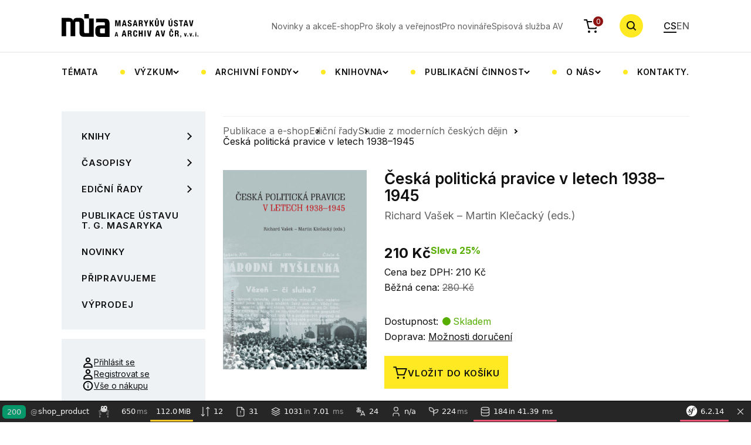

--- FILE ---
content_type: text/html; charset=UTF-8
request_url: https://mua.greendot.cz/cs/publikace/ceska-politicka-pravice-v-letech-19381945-p
body_size: 21311
content:

<!DOCTYPE html>
<html lang="cs">
    <head>
        <meta charset="UTF-8">
        <title>Česká politická pravice v letech 1938–1945</title>
                <meta charset="UTF-8">
        <meta http-equiv="X-UA-Compatible" content="IE=edge">
        <meta name="viewport" content="width=device-width, initial-scale=1.0">
        <meta name="description" content="">
        <meta property="og:title" content="Masarykův ústav a Archiv Akademie věd České republiky" />
        <meta property="og:description" content="" />
        <meta property="og:url" content="https://mua.greendot.cz/cs/publikace/ceska-politicka-pravice-v-letech-19381945-p" />
        <meta property="og:site_name" content="Masarykův ústav a Archiv Akademie věd České republiky" />
                <meta property="og:image" content="https://mua.cas.cz/build/img/hp-hero.jpg" />
        <meta property="og:image:type" content="image/jpg" />

                <link rel="canonical" href="https://mua.greendot.cz/cs/publikace/ceska-politicka-pravice-v-letech-19381945-p" />
        <link rel="alternate" href="https://mua.greendot.cz/en/publikace/ceska-politicka-pravice-v-letech-19381945-p" hreflang="en" />

        
                            
                <link rel="apple-touch-icon" sizes="180x180" href="/build/favicon/apple-touch-icon.png">
        <link rel="icon" type="image/png" sizes="32x32" href="/build/favicon/favicon-32x32.png">
        <link rel="icon" type="image/png" sizes="16x16" href="/build/favicon/favicon-16x16.png">
        <link rel="manifest" href="/build/favicon/site.webmanifest">
        <link rel="mask-icon" href="/build/favicon/safari-pinned-tab.svg" color="#5bbad5">
        <meta name="msapplication-TileColor" content="#da532c">
        <meta name="theme-color" content="#ffffff">

        <!-- Google Fonts -->
        <link rel="preconnect" href="https://fonts.googleapis.com">
        <link rel="preconnect" href="https://fonts.gstatic.com" crossorigin>
        <link href="https://fonts.googleapis.com/css2?family=Inter:wght@400;500;600;700&display=swap" rel="stylesheet">
                    <link rel="stylesheet" href="/build/app.css">
            <link rel="stylesheet" href="/build/glightboxCSS.css">
        
                    <script src="/build/runtime.js" defer></script><script src="/build/vendors-node_modules_symfony_stimulus-bridge_dist_index_js.js" defer></script><script src="/build/app.js" defer></script>
            <script src="/build/vendors-node_modules_core-js_internals_array-method-is-strict_js-node_modules_core-js_interna-32680d.js" defer></script><script src="/build/vendors-node_modules_core-js_internals_array-method-has-species-support_js-node_modules_core--85a2f1.js" defer></script><script src="/build/vendors-node_modules_core-js_modules_es_string_iterator_js-node_modules_core-js_modules_es_sy-a16e49.js" defer></script><script src="/build/vendors-node_modules_core-js_internals_advance-string-index_js-node_modules_core-js_internals-bed4a0.js" defer></script><script src="/build/vendors-node_modules_core-js_modules_es_array_concat_js-node_modules_core-js_modules_es_array-30bfb1.js" defer></script><script src="/build/main.js" defer></script>
            <script src="/build/vendors-node_modules_core-js_modules_es_array_for-each_js-node_modules_core-js_modules_es_obj-7de22c.js" defer></script><script src="/build/vendors-node_modules_core-js_modules_es_array_concat_js-node_modules_core-js_modules_es_array-46d5ae.js" defer></script><script src="/build/add_product.js" defer></script>
            <script src="/build/vendors-node_modules_jquery_dist_jquery_js.js" defer></script><script src="/build/vendors-node_modules_core-js_modules_es_array_concat_js-node_modules_core-js_modules_es_array-303a5e.js" defer></script><script src="/build/cart.js" defer></script>
            <script src="/build/vendors-node_modules_core-js_internals_string-multibyte_js-node_modules_core-js_modules_es_ar-759759.js" defer></script><script src="/build/person_list.js" defer></script>
            <script src="/build/vendors-node_modules_core-js_modules_es_array_reverse_js-node_modules_core-js_modules_es_arra-7e1d17.js" defer></script><script src="/build/calendar.js" defer></script>
            <script src="/build/gallery.js" defer></script>
            <script src="/build/vendors-node_modules_core-js_modules_es_array_concat_js-node_modules_core-js_modules_es_array-72ee12.js" defer></script><script src="/build/vendors-node_modules_core-js_modules_es_array_find_js-node_modules_core-js_modules_es_array_f-4a4782.js" defer></script><script src="/build/news.js" defer></script>

            
            <script src="/build/js/plugins/glightbox.js"></script>
            </head>
    <body>
    <div class="bg-white header-wrapper">
        <div class="container">
            <header class="header">
                <nav class="nav-top">
    <ul class="nav-top__list">
                    <li class="nav-top__item">
                <a href="/cs/aktualne-v-mua" class="nav-top__link">
                                            Novinky a akce
                                    </a>
            </li>
                    <li class="nav-top__item">
                <a href="/cs/publikace" class="nav-top__link">
                                            E-shop
                                    </a>
            </li>
                    <li class="nav-top__item">
                <a href="/cs/pro-skoly-a-verejnost" class="nav-top__link">
                                            Pro školy a veřejnost
                                    </a>
            </li>
                    <li class="nav-top__item">
                <a href="/cs/pro-novinare" class="nav-top__link">
                                            Pro novináře
                                    </a>
            </li>
                    <li class="nav-top__item">
                <a href="/cs/spisova-sluzba-av" class="nav-top__link">
                                            Spisová služba AV
                                    </a>
            </li>
            </ul>
</nav>
<a href="/cs/objednavka/obsah" class="header__cart">
    <img alt="cart" src="/build/svg/cart.svg" class="header__cart-icon">
    <div class="header__cart-count" id="headerCartOrderCount">0</div>
</a>
<button type="button" class="search-btn js-search-toggle" title="Vyhledávání">
    <!-- <img alt="search" class="search-btn__icon" src="/assets/svg/search.svg"> -->
    <svg class="search-btn__icon" width="18" height="18">
        <use href="/build/svg/search.svg#search" class="open"></use>
        <use href="/build/svg/search.svg#close" class="close"></use>
    </svg>
</button>
<div class="header__nav-toggle">
    <span></span>
    <span></span>
    <span></span>
</div>
<ul class="languages">
                <li>
            <a href="/cs/publikace/ceska-politicka-pravice-v-letech-19381945-p" class="languages__link  active">CS</a>
        </li>
            <li>
            <a href="/en/publikace/ceska-politicka-pravice-v-letech-19381945-p" class="languages__link  ">EN</a>
        </li>
    </ul>
                <a href="/cs" class="header__logo">
                    <img class="d-none d-xl-block" alt="MÚA" src="/build/svg/logo.svg">
                    <img class="d-block d-xl-none" alt="MÚA" src="/build/svg/logo-mob.svg">
                </a>
                <nav class="nav-categories">
    <ul class="nav-categories__list">
                                    <li class="nav-categories__item">
                    <a href="/cs/temata" class="nav-categories__link">
                                                    Témata
                                            </a>
                </li>
                                                <li class="nav-categories__item nav-categories__item-dropdown">
                    <button type="button" class="nav-categories__link nav-categories__link-dropdown">
                                                    Výzkum
                                            </button>
                                        <div class="cat-submenu">
    <ul class="cat-submenu__list container">
                                    <li class="cat-submenu__item">
                    <a href="/cs/projekty"
                       class="cat-submenu__link">
                                                    Projekty
                                            </a>
                </li>
                                                <li class="cat-submenu__item">
                    <a href="/cs/tymy"
                       class="cat-submenu__link">
                                                    Týmy
                                            </a>
                </li>
                                                <li class="cat-submenu__item">
                    <a href="/cs/zahranicni-stipendiste-v-mua"
                       class="cat-submenu__link">
                                                    Zahraniční stipendisté v MÚA
                                            </a>
                </li>
                        </ul>
</div>
                </li>
                                                <li class="nav-categories__item nav-categories__item-dropdown">
                    <button type="button" class="nav-categories__link nav-categories__link-dropdown">
                                                    Archivní fondy
                                            </button>
                                        <div class="cat-submenu">
    <ul class="cat-submenu__list container">
                                    <li class="cat-submenu__item">
                    <a href="/cs/poprve-v-archivu"
                       class="cat-submenu__link">
                                                    Poprvé v archivu
                                            </a>
                </li>
                                                <li class="cat-submenu__item">
                    <a href="/cs/archivni-fondy-a-databaze"
                       class="cat-submenu__link">
                                                    Archivní fondy a databáze
                                            </a>
                </li>
                                                <li class="cat-submenu__item">
                    <a href="/cs/digitalizace-archivalii"
                       class="cat-submenu__link">
                                                    Digitalizace archiválií
                                            </a>
                </li>
                                                <li class="cat-submenu__item">
                    <a href="/cs/akvizice-osobnich-fondu"
                       class="cat-submenu__link">
                                                    Akvizice osobních fondů
                                            </a>
                </li>
                                                <li class="cat-submenu__item">
                    <a href="/cs/vademecum"
                       class="cat-submenu__link">
                                                    Vademecum
                                            </a>
                </li>
                                                                    <li class="cat-submenu__item">
                    <a href="/cs/badatelna"
                       class="cat-submenu__link">
                                                    Badatelna
                                            </a>
                </li>
                        </ul>
</div>
                </li>
                                                <li class="nav-categories__item nav-categories__item-dropdown">
                    <button type="button" class="nav-categories__link nav-categories__link-dropdown">
                                                    Knihovna
                                            </button>
                                        <div class="cat-submenu">
    <ul class="cat-submenu__list container">
                                    <li class="cat-submenu__item">
                    <a href="/cs/o-knihovne"
                       class="cat-submenu__link">
                                                    O knihovně
                                            </a>
                </li>
                                                <li class="cat-submenu__item">
                    <a href="/cs/knihovna-mua"
                       class="cat-submenu__link">
                                                    Knihovna MÚA, katalogy
                                            </a>
                </li>
                                                <li class="cat-submenu__item">
                    <a href="/cs/badatelna"
                       class="cat-submenu__link">
                                                    Badatelna
                                            </a>
                </li>
                                                <li class="cat-submenu__item">
                    <a href="/cs/elektronicke-informacni-zdroje"
                       class="cat-submenu__link">
                                                    Elektronické informační zdroje
                                            </a>
                </li>
                                                <li class="cat-submenu__item">
                    <a href="/cs/katalogizace-knihovny-t-g-masaryka"
                       class="cat-submenu__link">
                                                    Katalogizace Knihovny T. G. Masaryka
                                            </a>
                </li>
                                                <li class="cat-submenu__item">
                    <a href="/cs/meziknihovni-vypujcni-sluzba"
                       class="cat-submenu__link">
                                                    Meziknihovní výpůjční služba
                                            </a>
                </li>
                                                <li class="cat-submenu__item">
                    <a href="/cs/novinky-v-knihovnach-masarykova-ustavu-a-archivu-av-Cr"
                       class="cat-submenu__link">
                                                    Novinky v knihovnách MÚA
                                            </a>
                </li>
                        </ul>
</div>
                </li>
                                                <li class="nav-categories__item nav-categories__item-dropdown">
                    <button type="button" class="nav-categories__link nav-categories__link-dropdown">
                                                    Publikační činnost
                                            </button>
                                        <div class="cat-submenu">
    <ul class="cat-submenu__list container">
                                    <li class="cat-submenu__item">
                    <a href="/cs/casopisy"
                       class="cat-submenu__link">
                                                    Časopisy
                                            </a>
                </li>
                                                <li class="cat-submenu__item">
                    <a href="/cs/nakladatelstvi"
                       class="cat-submenu__link">
                                                    Nakladatelství
                                            </a>
                </li>
                                                <li class="cat-submenu__item">
                    <a href="/cs/publikace"
                       class="cat-submenu__link">
                                                    Publikace a e-shop
                                            </a>
                </li>
                                                <li class="cat-submenu__item">
                    <a href="/cs/digitalni-vystupy"
                       class="cat-submenu__link">
                                                    Digitální výstupy
                                            </a>
                </li>
                                                <li class="cat-submenu__item">
                    <a href="/cs/vedecke-vystupy"
                       class="cat-submenu__link">
                                                    Vědecké výstupy
                                            </a>
                </li>
                        </ul>
</div>
                </li>
                                                <li class="nav-categories__item nav-categories__item-dropdown">
                    <button type="button" class="nav-categories__link nav-categories__link-dropdown">
                                                    O nás
                                            </button>
                                        <div class="cat-submenu">
    <ul class="cat-submenu__list container">
                                    <li class="cat-submenu__item">
                    <a href="/cs/lide"
                       class="cat-submenu__link">
                                                    Lidé
                                            </a>
                </li>
                                                <li class="cat-submenu__item">
                    <a href="/cs/oddeleni"
                       class="cat-submenu__link">
                                                    Oddělení
                                            </a>
                </li>
                                                <li class="cat-submenu__item">
                    <a href="/cs/spoluprace-a-partnerstvi"
                       class="cat-submenu__link">
                                                    Spolupráce a partnerství
                                            </a>
                </li>
                                                <li class="cat-submenu__item">
                    <a href="/cs/fotogalerie"
                       class="cat-submenu__link">
                                                    Fotogalerie
                                            </a>
                </li>
                                                                    <li class="cat-submenu__item">
                    <a href="/cs/organizacni-struktura"
                       class="cat-submenu__link">
                                                    Organizační struktura
                                            </a>
                </li>
                                                <li class="cat-submenu__item">
                    <a href="/cs/o-ustavu"
                       class="cat-submenu__link">
                                                    O ústavu
                                            </a>
                </li>
                        </ul>
</div>
                </li>
                                                <li class="nav-categories__item">
                    <a href="/cs/kontakty" class="nav-categories__link">
                                                    Kontakty.
                                            </a>
                </li>
                        </ul>
</nav>
            </header>
        </div>
    </div>
    <div class="fixed-header-fix"></div>
    <div class="search-wrap">
        <div class="container">
            <form class="search-row" method="GET" action="/cs/hledat/vyraz">
                <div class="search-row__input-wrap">
                    <label class="search-row__label" for="searchRow">Zadejte hledaný výraz</label>
                    <input type="search" id="searchRow" class="search-row__input" name="search" placeholder="Zadejte hledaný výraz">

                    <svg class="search-row__input-icon" width="17" height="17" viewBox="0 0 17 17" fill="none" xmlns="http://www.w3.org/2000/svg">
                        <path fill-rule="evenodd" clip-rule="evenodd" d="M11.7653 12.6067C9.02352 14.6623 5.11667 14.4433 2.62308 11.9497C-0.110587 9.21608 -0.110586 4.78392 2.62308 2.05025C5.35675 -0.683418 9.78891 -0.683418 12.5226 2.05025C15.0162 4.54384 15.2352 8.45069 13.1796 11.1925L17 15.013L15.5858 16.4272L11.7653 12.6067ZM11.1084 10.5355C9.15574 12.4882 5.98992 12.4882 4.0373 10.5355C2.08468 8.58291 2.08467 5.41709 4.0373 3.46447C5.98992 1.51184 9.15574 1.51184 11.1084 3.46447C13.061 5.41709 13.061 8.58291 11.1084 10.5355Z" fill="currentColor"/>
                    </svg>

                </div>
                <button type="submit" class="btn btn-primary">Vyhledat</button>
                <button type="button" name="Zavřit" class="search-row__close js-search-toggle">
                    <svg width="24" height="24" viewBox="0 0 24 24" fill="none" xmlns="http://www.w3.org/2000/svg">
                        <rect x="2.80762" y="4.22168" width="2" height="24" transform="rotate(-45 2.80762 4.22168)" fill="currentColor"/>
                        <rect x="19.7783" y="2.80762" width="2" height="24" transform="rotate(45 19.7783 2.80762)" fill="currentColor"/>
                    </svg>
                </button>
            </form>
        </div>
    </div>
    <div class="search-overlay"></div>
                                
            <section>
        <div class="container">
            <div class="row p-lg-relative">
                <div class="col-12 col-lg-3 p-lg-unset">
    <div class="row">
        <div class="col-12 p-lg-unset">
            <div class="categories-list-toggle">
                <div class="categories-list-toggle__icon">
                    <span></span>
                    <span></span>
                    <span></span>
                </div>
                <div class="categories-list-toggle__heading">Kategorie publikací</div>
            </div>
            <ul class="categories-list">
                                                                                                                                                                                                                                                                                                                                                                                                                                                                                                                                                                                                                                                                                                                                                                                                                                                                                                                                                                                                                                                                                                                                                                                                                                                                                                                                                                                                                                                                                                                                                                                                                                                                                                                                                                                                                                                                                                                                                                                                                                                                                                                                                                                                                                                                                                                                                                                                                <li class="categories-list__item   categories-list__item--submenu ">
                        <a href="/cs/publikace/knihy" class="categories-list__link  categories-list__link--submenu  ">
                                                            Knihy
                                                    </a>
                                                    <button class="categories-list__submenu-btn" type="button">
                                <img src="/build/svg/link-arrow.svg" alt="Arrow">
                            </button>
                            <ul class="subcategories-list">
                                                                                                            <li class="subcategories-list__item">
                                            <a href="/cs/publikace/tomas-garrigue-masaryk2" class="subcategories-list__link">
                                                                                                    Tomáš Garrigue Masaryk
                                                                                            </a>
                                        </li>
                                                                                                                                                <li class="subcategories-list__item">
                                            <a href="/cs/publikace/dejiny-nabozenske-kultury" class="subcategories-list__link">
                                                                                                    Dějiny náboženské kultury
                                                                                            </a>
                                        </li>
                                                                                                                                                <li class="subcategories-list__item">
                                            <a href="/cs/publikace/poslanci-parlament-a-politicka-kultura-v-ceskych-zemich-18481948" class="subcategories-list__link">
                                                                                                    Parlamentarismus a politická kultura v českých zemích a Československu 1848–1948
                                                                                            </a>
                                        </li>
                                                                                                                                                <li class="subcategories-list__item">
                                            <a href="/cs/publikace/cesko-nemecke-vztahy" class="subcategories-list__link">
                                                                                                    Česko-německé vztahy
                                                                                            </a>
                                        </li>
                                                                                                                                                <li class="subcategories-list__item">
                                            <a href="/cs/publikace/literarni-a-interkulturni-vztahy" class="subcategories-list__link">
                                                                                                    Literární a interkulturní vztahy
                                                                                            </a>
                                        </li>
                                                                                                                                                <li class="subcategories-list__item">
                                            <a href="/cs/publikace/kodikologie-studium-rukopisu" class="subcategories-list__link">
                                                                                                    Kodikologie (studium rukopisů)
                                                                                            </a>
                                        </li>
                                                                                                                                                                                                                    <li class="subcategories-list__item">
                                            <a href="/cs/publikace/dejiny-prumyslu-a-delnictva" class="subcategories-list__link">
                                                                                                    Dějiny průmyslu a dělnictva
                                                                                            </a>
                                        </li>
                                                                                                                                                <li class="subcategories-list__item">
                                            <a href="/cs/publikace/pomniky-a-pamet" class="subcategories-list__link">
                                                                                                    Pomníky a paměť
                                                                                            </a>
                                        </li>
                                                                                                                                                <li class="subcategories-list__item">
                                            <a href="/cs/publikace/dejiny-vedy-a-techniky" class="subcategories-list__link">
                                                                                                    Dějiny vědy a techniky
                                                                                            </a>
                                        </li>
                                                                                                                                                <li class="subcategories-list__item">
                                            <a href="/cs/publikace/dejiny-vyzivy" class="subcategories-list__link">
                                                                                                    Dějiny výživy
                                                                                            </a>
                                        </li>
                                                                                                                                                <li class="subcategories-list__item">
                                            <a href="/cs/publikace/dejiny-holokaustu" class="subcategories-list__link">
                                                                                                    Dějiny holokaustu
                                                                                            </a>
                                        </li>
                                                                                                                                                <li class="subcategories-list__item">
                                            <a href="/cs/publikace/uprchlici-a-uprchlicka-politika" class="subcategories-list__link">
                                                                                                    Uprchlíci a uprchlická politika
                                                                                            </a>
                                        </li>
                                                                                                                                                                                                                    <li class="subcategories-list__item">
                                            <a href="/cs/publikace/edvard-benes" class="subcategories-list__link">
                                                                                                    Edvard Beneš
                                                                                            </a>
                                        </li>
                                                                                                                                                <li class="subcategories-list__item">
                                            <a href="/cs/publikace/habsburska-monarchie-18481918" class="subcategories-list__link">
                                                                                                    Habsburská monarchie 1848–1918
                                                                                            </a>
                                        </li>
                                                                                                                                                <li class="subcategories-list__item">
                                            <a href="/cs/publikace/prvni-svetova-valka" class="subcategories-list__link">
                                                                                                    První světová válka 
                                                                                            </a>
                                        </li>
                                                                                                                                                <li class="subcategories-list__item">
                                            <a href="/cs/publikace/ceskoslovensko-19181939" class="subcategories-list__link">
                                                                                                    Československo 1918–1939
                                                                                            </a>
                                        </li>
                                                                                                                                                <li class="subcategories-list__item">
                                            <a href="/cs/publikace/protektorat-cechy-a-morava-19391945" class="subcategories-list__link">
                                                                                                    Protektorát Čechy a Morava 1939–1945
                                                                                            </a>
                                        </li>
                                                                                                                                                <li class="subcategories-list__item">
                                            <a href="/cs/publikace/ceskoslovensky-exil-19391945" class="subcategories-list__link">
                                                                                                    Československý exil 1939–1945
                                                                                            </a>
                                        </li>
                                                                                                                                                <li class="subcategories-list__item">
                                            <a href="/cs/publikace/ceskoslovensko-po-roce-1945" class="subcategories-list__link">
                                                                                                    Československo po roce 1945
                                                                                            </a>
                                        </li>
                                                                                                                                                                                                                    <li class="subcategories-list__item">
                                            <a href="/cs/publikace/archivni-teorie-a-praxe" class="subcategories-list__link">
                                                                                                    Archivní teorie a praxe
                                                                                            </a>
                                        </li>
                                                                                                                                                <li class="subcategories-list__item">
                                            <a href="/cs/publikace/edice-historickych-pramenu" class="subcategories-list__link">
                                                                                                    Edice historických pramenů
                                                                                            </a>
                                        </li>
                                                                                                                                                <li class="subcategories-list__item">
                                            <a href="/cs/publikace/zeny-v-dejinach-dejiny-zenskeho-hnuti" class="subcategories-list__link">
                                                                                                    Ženy v dějinách, dějiny ženského hnutí
                                                                                            </a>
                                        </li>
                                                                                                </ul>
                                            </li>
                                                                                                                                                                                                                                                                                                                                                                                                                                                                                                                                                                    <li class="categories-list__item   categories-list__item--submenu ">
                        <a href="/cs/publikace/Casopisy-1" class="categories-list__link  categories-list__link--submenu  ">
                                                            Časopisy
                                                    </a>
                                                    <button class="categories-list__submenu-btn" type="button">
                                <img src="/build/svg/link-arrow.svg" alt="Arrow">
                            </button>
                            <ul class="subcategories-list">
                                                                                                            <li class="subcategories-list__item">
                                            <a href="/cs/publikace/stred" class="subcategories-list__link">
                                                                                                    Střed. Časopis pro mezioborová studia střední Evropy 19. a 20. století
                                                                                            </a>
                                        </li>
                                                                                                                                                                                                                    <li class="subcategories-list__item">
                                            <a href="/cs/publikace/prace-z-dejin-akademie-ved-1" class="subcategories-list__link">
                                                                                                    Práce z dějin Akademie věd
                                                                                            </a>
                                        </li>
                                                                                                                                                <li class="subcategories-list__item">
                                            <a href="/cs/publikace/studie-o-rukopisech-1" class="subcategories-list__link">
                                                                                                    Studie o rukopisech
                                                                                            </a>
                                        </li>
                                                                                                                                                                                                                    <li class="subcategories-list__item">
                                            <a href="/cs/publikace/dejiny-teorie-kritika-1" class="subcategories-list__link">
                                                                                                    Dějiny – Teorie – Kritika
                                                                                            </a>
                                        </li>
                                                                                                </ul>
                                            </li>
                                                                                                                                                                                                                                                                                                                                                                                                                                                                                                                                                                                                                                                                                                                                                                                                                                                                                                                                                                                                                                                                                                                                                                                                                                                                                                                                                                                                                                                                                                                                                                                                                                                                                                                                                                                                                                                                                                                                                                                                                                                                                                                                                                                                                                                                            <li class="categories-list__item   categories-list__item--submenu ">
                        <a href="/cs/publikace/edicny-rady" class="categories-list__link  categories-list__link--submenu  ">
                                                            Ediční řady
                                                    </a>
                                                    <button class="categories-list__submenu-btn" type="button">
                                <img src="/build/svg/link-arrow.svg" alt="Arrow">
                            </button>
                            <ul class="subcategories-list">
                                                                                                            <li class="subcategories-list__item">
                                            <a href="/cs/publikace/spisy-t-g-m" class="subcategories-list__link">
                                                                                                    Spisy T. G. Masaryka
                                                                                            </a>
                                        </li>
                                                                                                                                                <li class="subcategories-list__item">
                                            <a href="/cs/publikace/korespondence-tgm" class="subcategories-list__link">
                                                                                                    Korespondence TGM
                                                                                            </a>
                                        </li>
                                                                                                                                                <li class="subcategories-list__item">
                                            <a href="/cs/publikace/edvard-benes-dokumenty" class="subcategories-list__link">
                                                                                                    Edvard Beneš – dokumenty
                                                                                            </a>
                                        </li>
                                                                                                                                                <li class="subcategories-list__item">
                                            <a href="/cs/publikace/edvard-benes-nemci-a-nemecko-1" class="subcategories-list__link">
                                                                                                    Edvard Beneš, Němci a Německo
                                                                                            </a>
                                        </li>
                                                                                                                                                <li class="subcategories-list__item">
                                            <a href="/cs/publikace/ceske-moderni-dejiny" class="subcategories-list__link">
                                                                                                    České moderní dějiny
                                                                                            </a>
                                        </li>
                                                                                                                                                <li class="subcategories-list__item">
                                            <a href="/cs/publikace/studie-z-modernich-ceskych-dejin" class="subcategories-list__link">
                                                                                                    Studie z moderních českých dějin
                                                                                            </a>
                                        </li>
                                                                                                                                                <li class="subcategories-list__item">
                                            <a href="/cs/publikace/ego-pameti-deniky-korespondence" class="subcategories-list__link">
                                                                                                    Ego. Paměti, deníky, korespondence
                                                                                            </a>
                                        </li>
                                                                                                                                                <li class="subcategories-list__item">
                                            <a href="/cs/publikace/studie-o-rukopisech-monographia" class="subcategories-list__link">
                                                                                                    Studie o rukopisech. Monographia
                                                                                            </a>
                                        </li>
                                                                                                                                                <li class="subcategories-list__item">
                                            <a href="/cs/publikace/dejiny-ceskoslovenske-akademie-ved" class="subcategories-list__link">
                                                                                                    Dějiny Československé akademie věd
                                                                                            </a>
                                        </li>
                                                                                                                                                <li class="subcategories-list__item">
                                            <a href="/cs/publikace/centrum-stredoevropskych-studii" class="subcategories-list__link">
                                                                                                    Centrum středoevropských studií
                                                                                            </a>
                                        </li>
                                                                                                                                                <li class="subcategories-list__item">
                                            <a href="/cs/publikace/ceskoslovensko-a-svaty-stolec" class="subcategories-list__link">
                                                                                                    Československo a Svatý stolec
                                                                                            </a>
                                        </li>
                                                                                                                                                <li class="subcategories-list__item">
                                            <a href="/cs/publikace/zapisy-ze-schuzi-ceskoslovenske-vlady-v-londyne" class="subcategories-list__link">
                                                                                                    Zápisy ze schůzí československé vlády v Londýně
                                                                                            </a>
                                        </li>
                                                                                                                                                <li class="subcategories-list__item">
                                            <a href="/cs/publikace/ad-honorem-eruditorum" class="subcategories-list__link">
                                                                                                    Ad honorem eruditorum
                                                                                            </a>
                                        </li>
                                                                                                                                                <li class="subcategories-list__item">
                                            <a href="/cs/publikace/prace-z-archivu-akademie-ved" class="subcategories-list__link">
                                                                                                    Práce z Archivu Akademie věd
                                                                                            </a>
                                        </li>
                                                                                                                                                <li class="subcategories-list__item">
                                            <a href="/cs/publikace/publikace-skcrh" class="subcategories-list__link">
                                                                                                    Publikace SKČRH
                                                                                            </a>
                                        </li>
                                                                                                                                                <li class="subcategories-list__item">
                                            <a href="/cs/publikace/publikace-cesko-nemecke-komise-historiku" class="subcategories-list__link">
                                                                                                    Publikace Česko-německé komise historiků
                                                                                            </a>
                                        </li>
                                                                                                                                                <li class="subcategories-list__item">
                                            <a href="/cs/publikace/biografie-tgm" class="subcategories-list__link">
                                                                                                    Biografie TGM
                                                                                            </a>
                                        </li>
                                                                                                                                                <li class="subcategories-list__item">
                                            <a href="/cs/publikace/masarykuv-sbornik" class="subcategories-list__link">
                                                                                                    Masarykův sborník
                                                                                            </a>
                                        </li>
                                                                                                                                                <li class="subcategories-list__item">
                                            <a href="/cs/publikace/na-pozvani-masarykova-ustavu" class="subcategories-list__link">
                                                                                                    Na pozvání Masarykova ústavu
                                                                                            </a>
                                        </li>
                                                                                                                                                <li class="subcategories-list__item">
                                            <a href="/cs/publikace/spory-o-dejiny" class="subcategories-list__link">
                                                                                                    Spory o dějiny
                                                                                            </a>
                                        </li>
                                                                                                                                                <li class="subcategories-list__item">
                                            <a href="/cs/publikace/mimo-edicni-rady" class="subcategories-list__link">
                                                                                                    Mimo ediční řady
                                                                                            </a>
                                        </li>
                                                                                                                                                <li class="subcategories-list__item">
                                            <a href="/cs/publikace/vydano-v-jinych-nakladatelstvich" class="subcategories-list__link">
                                                                                                    Vydáno v jiných nakladatelstvích
                                                                                            </a>
                                        </li>
                                                                                                </ul>
                                            </li>
                                                                            <li class="categories-list__item  ">
                        <a href="/cs/publikace/publikace-ustavu-tgm" class="categories-list__link ">
                                                            Publikace Ústavu T. G. Masaryka
                                                    </a>
                                            </li>
                                                                            <li class="categories-list__item  ">
                        <a href="/cs/publikace/novinky" class="categories-list__link ">
                                                            Novinky
                                                    </a>
                                            </li>
                                                                            <li class="categories-list__item  ">
                        <a href="/cs/publikace/pripravujeme" class="categories-list__link ">
                                                            Připravujeme
                                                    </a>
                                            </li>
                                                                            <li class="categories-list__item  ">
                        <a href="/cs/publikace/vyprodej" class="categories-list__link ">
                                                            Výprodej
                                                    </a>
                                            </li>
                            </ul>
            <ul class="links-box links-box--sm-inline">
                                    <li class="links-box__item">
                        <a href="javascript:void(0)" class="links-box__link links-box__link--w-icon js-modal-trigger" data-modal="login">
                            <img src="/build/svg/user.svg" alt="user" class="links-box__link-icon">
                            Přihlásit se                        </a>
                    </li>
                    <li class="links-box__item">
                        <a href="/cs/registrace" class="links-box__link links-box__link--w-icon">
                            <img src="/build/svg/user.svg" alt="user" class="links-box__link-icon">
                            Registrovat se                        </a>
                    </li>
                                <li class="links-box__item">
                    <a href="/cs/vse-o-nakupu" class="links-box__link links-box__link--w-icon">
                        <img src="/build/svg/info.svg" alt="info" class="links-box__link-icon">
                        Vše o nákupu                    </a>
                </li>
            </ul>
        </div>
    </div>
</div>


                <div class="col-12 col-lg-9">

    <hr class="line line--gray">

        
                    
            <ul class="shop-breadcrumbs">
                            <li>
                    <a href="/cs/publikace/" class="shop-breadcrumbs__link">Publikace a e-shop</a>
                </li>
                            <li>
                    <a href="/cs/publikace/edicny-rady" class="shop-breadcrumbs__link">Ediční řady</a>
                </li>
                        <li>
                <a href="/cs/publikace/studie-z-modernich-ceskych-dejin" class="shop-breadcrumbs__link">Studie z moderních českých dějin</a>
            </li>
            <li class="shop-breadcrumbs__current">
                Česká politická pravice v letech 1938–1945
            </li>
        </ul>
    
    <div id="product-details-vue" data-product-id=930></div> 
</div>

<script src="/build/vendors-node_modules_core-js_modules_es_array_filter_js-node_modules_core-js_modules_es_array-f67418.js" defer></script><script src="/build/vendors-node_modules_core-js_modules_es_array_find_js-node_modules_core-js_modules_es_array_i-4b05d8.js" defer></script><script src="/build/mount-product-details.js" defer></script>
            </div>
        </div>
    </section>

    <div class="modal-box modal-box--wide" id="cartModal">
        <button class="modal-box__close modal-close" type="button" title="Zavrit">
            <svg width="16" height="16" viewBox="0 0 16 16" fill="none" xmlns="http://www.w3.org/2000/svg">
                <path fill-rule="evenodd" clip-rule="evenodd" d="M9.19239 7.77817L15.5563 1.41421L14.1421 0L7.77818 6.36396L1.41421 0L0 1.41421L6.36396 7.77817L0 14.1421L1.41421 15.5564L7.77818 9.19239L14.1421 15.5563L15.5564 14.1421L9.19239 7.77817Z" fill="black"/>
            </svg>
        </button>
        <h3 class="modal-box__heading">Zboží přidáno do košíku</h3>
        <ul class="cart-products">
            <li class="cart-products__item">
                <img src="/build/img/hp-book2.jpg" alt="Book" class="cart-products__image">
                <div class="cart-products__info">
                    <div class="cart-products__title">Státní moc, politická správa a každodennost. Prosazování řízeného hospodářství v politickém okrese Kladno v Protektorátu Čechy a Morava 1939-1945</div>
                    <div class="cart-products__author">Jan Vondráček</div>
                    <div class="product-info__availability-status product-info__availability-status--available">Skladem</div>
                </div>
                <div class="cart-products__count">
                    <div class="count-input">
                        <button type="button" class="count-input__btn count-input__minus" title="Odebrat">
                            <svg width="6" height="2" viewBox="0 0 6 2" fill="none" xmlns="http://www.w3.org/2000/svg">
                                <rect width="6" height="2" fill="#636363"/>
                            </svg>
                        </button>
                        <input class="count-input__input" value="1" min="0" type="number" name="productsCount" id="">
                        <button type="button" class="count-input__btn count-input__plus" title="Pridat">
                            <svg width="8" height="8" viewBox="0 0 8 8" fill="none" xmlns="http://www.w3.org/2000/svg">
                                <rect y="3" width="8" height="2" fill="#636363"/>
                                <rect x="3" y="8" width="8" height="2" transform="rotate(-90 3 8)" fill="#636363"/>
                            </svg>
                        </button>
                    </div>
                </div>
                <div class="cart-products__price-per-item">
                    262,50 Kč/ks                    <div class="cart-products__sale">
                        <span class="cart-products__old-price">280,50 Kč</span> <span class="cart-products__sale-percents">-15 %</span>
                    </div>
                </div>
                <div class="cart-products__total-price">
                    262,50 Kč                </div>
            </li>
        </ul>
        <div class="modal-box__cart-buttons">
            <a href="javascript:void(0)" class="product-info__button product-info__button--no-border modal-close">
                <svg width="24" height="24" viewBox="0 0 24 24" fill="none" xmlns="http://www.w3.org/2000/svg">
                    <path d="M9 5L10.41 6.41L5.83 11H22V13H5.83L10.42 17.59L9 19L2 12L9 5Z" fill="black"/>
                </svg>
                Zpět k nákupu
            </a>
            <a href="_kosik1.html" class="product-info__to-cart">
                Přejít do košíku                <svg width="26" height="26" viewBox="0 0 26 26" fill="none" xmlns="http://www.w3.org/2000/svg">
                    <path d="M16.2503 5.41602L14.7228 6.94352L19.6845 11.916H2.16699V14.0827H19.6845L14.712 19.0552L16.2503 20.5827L23.8337 12.9993L16.2503 5.41602Z" fill="black"/>
                </svg>
            </a>
            <div class="product-info"></div>
        </div>
    </div>

        <dialog class="modal modal--sm" id="login">
        <button type="button" class="modal__close js-modal-close" title="Zavrit">
            <svg width="16" height="16" viewBox="0 0 16 16" fill="none" xmlns="http://www.w3.org/2000/svg">
                <path fill-rule="evenodd" clip-rule="evenodd" d="M6.36396 7.77818L0 14.1421L1.41421 15.5564L7.77817 9.19239L14.1421 15.5564L15.5564 14.1421L9.19239 7.77818L15.5563 1.41421L14.1421 0L7.77817 6.36396L1.41421 4.63293e-06L0 1.41422L6.36396 7.77818Z" fill="black"/>
            </svg>
        </button>
        <h3 class="text-center mb-3">Přihlásit se</h3>
                <form method="POST" action="/cs/custom_login">
            <label class="d-block mb-3" for="LoginMail">E-mail</label>
            <input type="email" inputmode="email" class="input mb-3" id="LoginMail" name="_username" required autofocus>
            <label class="d-block mb-3" for="LoginPassword">Heslo</label>
            <input type="password" inputmode="password" class="input mb-3" id="LoginPassword" name="_password" required>

            <input type="hidden" name="_csrf_token" value="a9860737a30ee1b9375d4ae63d8328f.Xlh17HMzf9TDRivH8g7ebd6kPHJ6wFOCTRVfTOvAZrY.bhFGr0FyEqSOC0_zg1eSGZWWeDVK9RHzGnw4C6GiUt8LbA2nHXJI7O4oZg">
            <input type="hidden" name="_target_path" value="/cs/publikace/ceska-politicka-pravice-v-letech-19381945-p"/>

            <div class="row mt-6">
                <div class="col-12 d-flex justify-content-center">
                    <button type="submit" class="product-info__to-cart">
                        Přihlásit se                    </button>
                </div>
                <div class="col-12 d-flex justify-content-center mt-3">
                    <a href="/reset-password">Zapomenuté heslo</a>
                </div>
            </div>
        </form>

    </dialog>
    
        <footer class="footer">
            <div class="container">
                <div class="footer__row">
                    <div class="footer__col">
                        <div class="footer__heading">Kontakt</div>
                        <p class="footer__text">
                            <a href="tel:+420286010110" class="footer__link">+420 286 010 110</a> <br>
                            <a href="mailto:mua@mua.cas.cz" class="footer__link">mua@mua.cas.cz</a> <br>
                            ID datové schránky: cgsns2j
                        </p>
                    </div>
                    <div class="footer__col">
                        <div class="footer__heading">Adresa</div>
                        <p class="footer__text">
                            <b>Masarykův ústav a Archiv AV ČR, v. v. i.</b> <br>
                            Gabčíkova 2362/10 <br>
                            Praha 8 <br>
                            182 00
                        </p>
                    </div>
                    <div class="footer__col">
                        <div class="footer__heading">Fakturační údaje</div>
                        <p class="footer__text">
                            Číslo účtu: 7654270028/5500 <br>
                            IČO: 67985921 <br>
                            DIČ: CZ67985921 <br>
                        </p>
                    </div>
                    <div class="footer__col">
                        <div class="footer__heading">Sledujte nás</div>
                        <div class="d-flex gap-4">
                        <a href="https://www.facebook.com/masaryk.avcr/?locale=cs_CZ" target="_blank">
                            <img alt="Facebook" src="/build/svg/facebook.svg">
                        </a>
                           <a href="https://www.linkedin.com/company/masaryk-institute-and-archives-of-the-czech-academy-of-sciences/" target="_blank">
                            <img alt="LinkedIn" src="/build/svg/linkedin.svg">
                        </a>
                           <a href="https://www.youtube.com/@masarykavcr" target="_blank">
                            <img alt="Youtube" src="/build/svg/yt.svg">
                        </a>
                        </div>
                    </div>
                </div>
                <div class="footer__row footer__partners">
                    <a href="https://www.avcr.cz/">
                        <img alt="AVČR" src="/build/img/logo-AVCR.png">
                    </a>
                    <a href="https://gacr.cz/">
                        <img alt="GAČR" src="/build/img/logo-GACR.png">
                    </a>
                    <a href="https://www.tacr.cz/">
                        <img alt="TAČR" src="/build/img/logo-TACR.png">
                    </a>
                    <a href="https://www.mkcr.cz/">
                        <img alt="MKČR" src="/build/img/logo-MKCR.png">
                    </a>
                    <a href="https://www.mzv.cz/">
                        <img alt="MZČR" src="/build/img/logo-MZCR.png">
                    </a>
                    <a href="https://european-union.europa.eu/select-language?destination=/node/1">
                        <img alt="EU" src="/build/img/logo-EU.png">
                    </a>
                </div>
                <div class="footer__row">
                    <p class="footer__c">Copyright ©&nbsp;<span id="current_year"></span>. Masarykův ústav a Archiv AV ČR, v. v. i.</p>
                    <p class="footer__c">
                    <a href="/cs/prohlaseni-o-pristupnosti">
                            Prohlášení o přístupnosti</a></p>
                </div>
            </div>

        </footer>
        <script defer>
            var lightbox = GLightbox();
            lightbox.on('open', (target) => {
            });
        </script>
    
<div id="sfwdtf8ac1d" class="sf-toolbar sf-display-none" role="region" aria-label="Symfony Web Debug Toolbar">    <!-- START of Symfony Web Debug Toolbar --><div id="sfMiniToolbar-f8ac1d" class="sf-minitoolbar" data-no-turbolink data-turbo="false">    <button type="button" title="Show Symfony toolbar" id="sfToolbarMiniToggler-f8ac1d" accesskey="D" aria-expanded="false" aria-controls="sfToolbarMainContent-f8ac1d">        <svg xmlns="http://www.w3.org/2000/svg" width="24" height="24" viewBox="0 0 24 24"><path fill="currentColor" d="M12 .9C5.8.9.9 5.8.9 12a11 11 0 1 0 22.2 0A11 11 0 0 0 12 .9zm6.5 6c-.6 0-.9-.3-.9-.8 0-.2 0-.4.2-.6l.2-.4c0-.3-.5-.4-.6-.4-1.8.1-2.3 2.5-2.7 4.4l-.2 1c1 .2 1.8 0 2.2-.3.6-.4-.2-.7-.1-1.2.1-.3.5-.5.7-.6.5 0 .7.5.7.9 0 .7-1 1.8-3 1.8l-.6-.1-.6 2.4c-.4 1.6-.8 3.8-2.4 5.7-1.4 1.7-2.9 1.9-3.5 1.9-1.2 0-1.9-.6-2-1.5 0-.8.7-1.3 1.2-1.3.6 0 1.1.5 1.1 1s-.2.6-.4.6c-.1.1-.3.2-.3.4 0 .1.1.3.4.3.5 0 .8-.3 1.1-.5 1.2-.9 1.6-2.7 2.2-5.7l.1-.7.7-3.2c-.8-.6-1.3-1.4-2.4-1.7-.6-.1-1.1.1-1.5.5-.4.5-.2 1.1.2 1.5l.7.6c.7.8 1.2 1.6 1 2.5-.3 1.5-2 2.6-4 1.9-1.8-.6-2-1.8-1.8-2.5.2-.6.6-.7 1.1-.6.5.2.6.7.6 1.2l-.1.3c-.2.1-.3.3-.3.4-.1.4.4.6.7.7.7.3 1.6-.2 1.8-.8a1 1 0 0 0-.4-1.1l-.7-.8c-.4-.4-1.1-1.4-.7-2.6.1-.5.4-.9.7-1.3a4 4 0 0 1 2.8-.6c1.2.4 1.8 1.1 2.6 1.8.5-1.2 1-2.4 1.8-3.5.9-.9 1.9-1.6 3.1-1.7 1.3.2 2.2.7 2.2 1.6 0 .4-.2 1.1-.9 1.1z"/></svg>    </button></div><div id="sfToolbarClearer-f8ac1d" class="sf-toolbar-clearer"></div><div id="sfToolbarMainContent-f8ac1d" class="sf-toolbarreset notranslate clear-fix" data-no-turbolink>                                                    <div class="sf-toolbar-block sf-toolbar-block-request sf-toolbar-status-normal " >    <a href="https://mua.greendot.cz/_profiler/f8ac1d?panel=request">        <div class="sf-toolbar-icon">        <svg xmlns="http://www.w3.org/2000/svg" width="24" height="24" viewBox="0 0 24 24"><path fill="currentColor" d="M12 .9C5.8.9.9 5.8.9 12a11 11 0 1 0 22.2 0A11 11 0 0 0 12 .9zm6.5 6c-.6 0-.9-.3-.9-.8 0-.2 0-.4.2-.6l.2-.4c0-.3-.5-.4-.6-.4-1.8.1-2.3 2.5-2.7 4.4l-.2 1c1 .2 1.8 0 2.2-.3.6-.4-.2-.7-.1-1.2.1-.3.5-.5.7-.6.5 0 .7.5.7.9 0 .7-1 1.8-3 1.8l-.6-.1-.6 2.4c-.4 1.6-.8 3.8-2.4 5.7-1.4 1.7-2.9 1.9-3.5 1.9-1.2 0-1.9-.6-2-1.5 0-.8.7-1.3 1.2-1.3.6 0 1.1.5 1.1 1s-.2.6-.4.6c-.1.1-.3.2-.3.4 0 .1.1.3.4.3.5 0 .8-.3 1.1-.5 1.2-.9 1.6-2.7 2.2-5.7l.1-.7.7-3.2c-.8-.6-1.3-1.4-2.4-1.7-.6-.1-1.1.1-1.5.5-.4.5-.2 1.1.2 1.5l.7.6c.7.8 1.2 1.6 1 2.5-.3 1.5-2 2.6-4 1.9-1.8-.6-2-1.8-1.8-2.5.2-.6.6-.7 1.1-.6.5.2.6.7.6 1.2l-.1.3c-.2.1-.3.3-.3.4-.1.4.4.6.7.7.7.3 1.6-.2 1.8-.8a1 1 0 0 0-.4-1.1l-.7-.8c-.4-.4-1.1-1.4-.7-2.6.1-.5.4-.9.7-1.3a4 4 0 0 1 2.8-.6c1.2.4 1.8 1.1 2.6 1.8.5-1.2 1-2.4 1.8-3.5.9-.9 1.9-1.6 3.1-1.7 1.3.2 2.2.7 2.2 1.6 0 .4-.2 1.1-.9 1.1z"/></svg>        <span class="sf-toolbar-value sf-toolbar-ajax-request-counter">            Loading&hellip;        </span>    </div>    </a>        <div class="sf-toolbar-info">        <div class="sf-toolbar-info-piece">            <b>Loading the web debug toolbar&hellip;</b>        </div>        <div class="sf-toolbar-info-piece">            Attempt #<span id="sfLoadCounter-f8ac1d"></span>        </div>        <div class="sf-toolbar-info-piece">            <b>                <button class="sf-cancel-button" type="button" id="sfLoadCancel-f8ac1d" title="Cancel loading">Cancel</button>            </b>        </div>    </div></div>                                <button class="hide-button" type="button" id="sfToolbarHideButton-f8ac1d" title="Close Toolbar" accesskey="D" aria-expanded="true" aria-controls="sfToolbarMainContent-f8ac1d">        <svg xmlns="http://www.w3.org/2000/svg" data-icon-name="icon-tabler-x" width="24" height="24" viewBox="0 0 24 24" stroke-width="1.5" stroke="currentColor" fill="none" stroke-linecap="round" stroke-linejoin="round">    <path stroke="none" d="M0 0h24v24H0z" fill="none"></path>    <line x1="18" y1="6" x2="6" y2="18"></line>    <line x1="6" y1="6" x2="18" y2="18"></line></svg>    </button></div><!-- END of Symfony Web Debug Toolbar --></div><script nonce="6ec949d7ae65187133de72d2d18fe5bc">/*<![CDATA[*/    if (typeof Sfjs === 'undefined' || typeof Sfjs.loadToolbar === 'undefined') {    Sfjs = (function() {        "use strict";        if ('classList' in document.documentElement) {            var hasClass = function (el, cssClass) { return el.classList.contains(cssClass); };            var removeClass = function(el, cssClass) { el.classList.remove(cssClass); };            var addClass = function(el, cssClass) { el.classList.add(cssClass); };            var toggleClass = function(el, cssClass) { el.classList.toggle(cssClass); };        } else {            var hasClass = function (el, cssClass) { return el.className.match(new RegExp('\\b' + cssClass + '\\b')); };            var removeClass = function(el, cssClass) { el.className = el.className.replace(new RegExp('\\b' + cssClass + '\\b'), ' '); };            var addClass = function(el, cssClass) { if (!hasClass(el, cssClass)) { el.className += " " + cssClass; } };            var toggleClass = function(el, cssClass) { hasClass(el, cssClass) ? removeClass(el, cssClass) : addClass(el, cssClass); };        }        var noop = function() {};        var profilerStorageKey = 'symfony/profiler/';        var addEventListener;        var el = document.createElement('div');        if (!('addEventListener' in el)) {            addEventListener = function (element, eventName, callback) {                element.attachEvent('on' + eventName, callback);            };        } else {            addEventListener = function (element, eventName, callback) {                element.addEventListener(eventName, callback, false);            };        }        if (navigator.clipboard) {            document.addEventListener('readystatechange', () => {                if (document.readyState !== 'complete') {                    return;                }                document.querySelectorAll('[data-clipboard-text]').forEach(function (element) {                    removeClass(element, 'hidden');                    element.addEventListener('click', function () {                        navigator.clipboard.writeText(element.getAttribute('data-clipboard-text'));                        if (element.classList.contains("label")) {                            let oldContent = element.textContent;                            element.textContent = "✅ Copied!";                            element.classList.add("status-success");                            setTimeout(() => {                                element.textContent = oldContent;                                element.classList.remove("status-success");                            }, 7000);                        }                    });                });            });        }        var request = function(url, onSuccess, onError, payload, options, tries) {            var xhr = window.XMLHttpRequest ? new XMLHttpRequest() : new ActiveXObject('Microsoft.XMLHTTP');            options = options || {};            options.retry = options.retry || false;            tries = tries || 1;            /* this delays for 125, 375, 625, 875, and 1000, ... */            var delay = tries < 5 ? (tries - 0.5) * 250 : 1000;            xhr.open(options.method || 'GET', url, true);            xhr.setRequestHeader('X-Requested-With', 'XMLHttpRequest');            xhr.onreadystatechange = function(state) {                if (4 !== xhr.readyState) {                    return null;                }                if (xhr.status == 404 && options.retry && !options.stop) {                    setTimeout(function() {                        if (options.stop) {                            return;                        }                        request(url, onSuccess, onError, payload, options, tries + 1);                    }, delay);                    return null;                }                if (200 === xhr.status) {                    (onSuccess || noop)(xhr);                } else {                    (onError || noop)(xhr);                }            };            if (options.onSend) {                options.onSend(tries);            }            xhr.send(payload || '');        };        var getPreference = function(name) {            if (!window.localStorage) {                return null;            }            return localStorage.getItem(profilerStorageKey + name);        };        var setPreference = function(name, value) {            if (!window.localStorage) {                return null;            }            localStorage.setItem(profilerStorageKey + name, value);        };        var requestStack = [];        var extractHeaders = function(xhr, stackElement) {            /* Here we avoid to call xhr.getResponseHeader in order to */            /* prevent polluting the console with CORS security errors */            var allHeaders = xhr.getAllResponseHeaders();            var ret;            if (ret = allHeaders.match(/^x-debug-token:\s+(.*)$/im)) {                stackElement.profile = ret[1];            }            if (ret = allHeaders.match(/^x-debug-token-link:\s+(.*)$/im)) {                stackElement.profilerUrl = ret[1];            }            if (ret = allHeaders.match(/^Symfony-Debug-Toolbar-Replace:\s+(.*)$/im)) {                stackElement.toolbarReplaceFinished = false;                stackElement.toolbarReplace = '1' === ret[1];            }        };        var successStreak = 4;        var pendingRequests = 0;        var renderAjaxRequests = function() {            var requestCounter = document.querySelector('.sf-toolbar-ajax-request-counter');            if (!requestCounter) {                return;            }            requestCounter.textContent = requestStack.length;            var infoSpan = document.querySelector(".sf-toolbar-ajax-info");            if (infoSpan) {                infoSpan.textContent = requestStack.length + ' AJAX request' + (requestStack.length !== 1 ? 's' : '');            }            var ajaxToolbarPanel = document.querySelector('.sf-toolbar-block-ajax');            if (requestStack.length) {                ajaxToolbarPanel.style.display = 'block';            } else {                ajaxToolbarPanel.style.display = 'none';            }            if (pendingRequests > 0) {                addClass(ajaxToolbarPanel, 'sf-ajax-request-loading');            } else if (successStreak < 4) {                addClass(ajaxToolbarPanel, 'sf-toolbar-status-red');                removeClass(ajaxToolbarPanel, 'sf-ajax-request-loading');            } else {                removeClass(ajaxToolbarPanel, 'sf-ajax-request-loading');                removeClass(ajaxToolbarPanel, 'sf-toolbar-status-red');            }        };        var startAjaxRequest = function(index) {            var tbody = document.querySelector('.sf-toolbar-ajax-request-list');            if (!tbody) {                return;            }            var nbOfAjaxRequest = tbody.rows.length;            if (nbOfAjaxRequest >= 100) {                tbody.deleteRow(0);            }            var request = requestStack[index];            pendingRequests++;            var row = document.createElement('tr');            request.DOMNode = row;            var requestNumberCell = document.createElement('td');            requestNumberCell.textContent = index + 1;            row.appendChild(requestNumberCell);            var profilerCell = document.createElement('td');            profilerCell.textContent = 'n/a';            row.appendChild(profilerCell);            var methodCell = document.createElement('td');            methodCell.textContent = request.method;            row.appendChild(methodCell);            var typeCell = document.createElement('td');            typeCell.textContent = request.type;            row.appendChild(typeCell);            var statusCodeCell = document.createElement('td');            var statusCode = document.createElement('span');            statusCode.textContent = 'n/a';            statusCodeCell.appendChild(statusCode);            row.appendChild(statusCodeCell);            var pathCell = document.createElement('td');            pathCell.className = 'sf-ajax-request-url';            if ('GET' === request.method) {                var pathLink = document.createElement('a');                pathLink.setAttribute('href', request.url);                pathLink.textContent = request.url;                pathCell.appendChild(pathLink);            } else {                pathCell.textContent = request.url;            }            pathCell.setAttribute('title', request.url);            row.appendChild(pathCell);            var durationCell = document.createElement('td');            durationCell.className = 'sf-ajax-request-duration';            durationCell.textContent = 'n/a';            row.appendChild(durationCell);            request.liveDurationHandle = setInterval(function() {                durationCell.textContent = (new Date() - request.start) + ' ms';            }, 100);            row.className = 'sf-ajax-request sf-ajax-request-loading';            tbody.insertBefore(row, null);            var toolbarInfo = document.querySelector('.sf-toolbar-block-ajax .sf-toolbar-info');            toolbarInfo.scrollTop = toolbarInfo.scrollHeight;            renderAjaxRequests();        };        var finishAjaxRequest = function(index) {            var request = requestStack[index];            clearInterval(request.liveDurationHandle);            if (!request.DOMNode) {                return;            }            if (request.toolbarReplace && !request.toolbarReplaceFinished && request.profile) {                /* Flag as complete because finishAjaxRequest can be called multiple times. */                request.toolbarReplaceFinished = true;                /* Search up through the DOM to find the toolbar's container ID. */                for (var elem = request.DOMNode; elem && elem !== document; elem = elem.parentNode) {                    if (elem.id.match(/^sfwdt/)) {                        Sfjs.loadToolbar(elem.id.replace(/^sfwdt/, ''), request.profile);                        break;                    }                }            }            pendingRequests--;            var row = request.DOMNode;            /* Unpack the children from the row */            var profilerCell = row.children[1];            var methodCell = row.children[2];            var statusCodeCell = row.children[4];            var statusCodeElem = statusCodeCell.children[0];            var durationCell = row.children[6];            if (request.error) {                row.className = 'sf-ajax-request sf-ajax-request-error';                methodCell.className = 'sf-ajax-request-error';                successStreak = 0;            } else {                row.className = 'sf-ajax-request sf-ajax-request-ok';                successStreak++;            }            if (request.statusCode) {                if (request.statusCode < 300) {                    statusCodeElem.setAttribute('class', 'sf-toolbar-status');                } else if (request.statusCode < 400) {                    statusCodeElem.setAttribute('class', 'sf-toolbar-status sf-toolbar-status-yellow');                } else {                    statusCodeElem.setAttribute('class', 'sf-toolbar-status sf-toolbar-status-red');                }                statusCodeElem.textContent = request.statusCode;            } else {                statusCodeElem.setAttribute('class', 'sf-toolbar-status sf-toolbar-status-red');            }            if (request.duration) {                durationCell.textContent = request.duration + ' ms';            }            if (request.profilerUrl) {                profilerCell.textContent = '';                var profilerLink = document.createElement('a');                profilerLink.setAttribute('href', request.profilerUrl);                profilerLink.textContent = request.profile;                profilerCell.appendChild(profilerLink);            }            renderAjaxRequests();        };                    if (window.fetch && window.fetch.polyfill === undefined) {                var oldFetch = window.fetch;                window.fetch = function () {                    var promise = oldFetch.apply(this, arguments);                    var url = arguments[0];                    var params = arguments[1];                    var paramType = Object.prototype.toString.call(arguments[0]);                    if (paramType === '[object Request]') {                        url = arguments[0].url;                        params = {                            method: arguments[0].method,                            credentials: arguments[0].credentials,                            headers: arguments[0].headers,                            mode: arguments[0].mode,                            redirect: arguments[0].redirect                        };                    } else {                        url = String(url);                    }                    if (!url.match(new RegExp("^\/((index|app(_[\\w]+)?)\\.php\/)?_wdt"))) {                        var method = 'GET';                        if (params && params.method !== undefined) {                            method = params.method;                        }                        var stackElement = {                            error: false,                            url: url,                            method: method,                            type: 'fetch',                            start: new Date()                        };                        var idx = requestStack.push(stackElement) - 1;                        promise.then(function (r) {                            stackElement.duration = new Date() - stackElement.start;                            stackElement.error = r.status < 200 || r.status >= 400;                            stackElement.statusCode = r.status;                            stackElement.profile = r.headers.get('x-debug-token');                            stackElement.profilerUrl = r.headers.get('x-debug-token-link');                            stackElement.toolbarReplaceFinished = false;                            stackElement.toolbarReplace = '1' === r.headers.get('Symfony-Debug-Toolbar-Replace');                            finishAjaxRequest(idx);                        }, function (e){                            stackElement.error = true;                            finishAjaxRequest(idx);                        });                        startAjaxRequest(idx);                    }                    return promise;                };            }            if (window.XMLHttpRequest && XMLHttpRequest.prototype.addEventListener) {                var proxied = XMLHttpRequest.prototype.open;                XMLHttpRequest.prototype.open = function(method, url, async, user, pass) {                    var self = this;                    /* prevent logging AJAX calls to static and inline files, like templates */                    var path = url;                    if (url.slice(0, 1) === '/') {                        if (0 === url.indexOf('')) {                            path = url.slice(0);                        }                    }                    else if (0 === url.indexOf('https\u003A\/\/mua.greendot.cz')) {                        path = url.slice(23);                    }                    if (!path.match(new RegExp("^\/((index|app(_[\\w]+)?)\\.php\/)?_wdt"))) {                        var stackElement = {                            error: false,                            url: url,                            method: method,                            type: 'xhr',                            start: new Date()                        };                        var idx = requestStack.push(stackElement) - 1;                        this.addEventListener('readystatechange', function() {                            if (self.readyState == 4) {                                stackElement.duration = new Date() - stackElement.start;                                stackElement.error = self.status < 200 || self.status >= 400;                                stackElement.statusCode = self.status;                                extractHeaders(self, stackElement);                                finishAjaxRequest(idx);                            }                        }, false);                        startAjaxRequest(idx);                    }                    proxied.apply(this, Array.prototype.slice.call(arguments));                };            }                return {            hasClass: hasClass,            removeClass: removeClass,            addClass: addClass,            toggleClass: toggleClass,            getPreference: getPreference,            setPreference: setPreference,            addEventListener: addEventListener,            request: request,            renderAjaxRequests: renderAjaxRequests,            getSfwdt: function(token) {                if (!this.sfwdt) {                    this.sfwdt = document.getElementById('sfwdt' + token);                }                return this.sfwdt;            },            load: function(selector, url, onSuccess, onError, options) {                var el = document.getElementById(selector);                if (el && el.getAttribute('data-sfurl') !== url) {                    request(                        url,                        function(xhr) {                            el.innerHTML = xhr.responseText;                            el.setAttribute('data-sfurl', url);                            removeClass(el, 'loading');                            var pending = pendingRequests;                            for (var i = 0; i < requestStack.length; i++) {                                startAjaxRequest(i);                                if (requestStack[i].duration) {                                    finishAjaxRequest(i);                                }                            }                            /* Revert the pending state in case there was a start called without a finish above. */                            pendingRequests = pending;                            (onSuccess || noop)(xhr, el);                        },                        function(xhr) { (onError || noop)(xhr, el); },                        '',                        options                    );                }                return this;            },            showToolbar: function(token) {                var sfwdt = this.getSfwdt(token);                removeClass(sfwdt, 'sf-display-none');                if (getPreference('toolbar/displayState') == 'none') {                    document.getElementById('sfToolbarMainContent-' + token).style.display = 'none';                    document.getElementById('sfToolbarClearer-' + token).style.display = 'none';                    document.getElementById('sfMiniToolbar-' + token).style.display = 'block';                } else {                    document.getElementById('sfToolbarMainContent-' + token).style.display = 'block';                    document.getElementById('sfToolbarClearer-' + token).style.display = 'block';                    document.getElementById('sfMiniToolbar-' + token).style.display = 'none';                }            },            hideToolbar: function(token) {                var sfwdt = this.getSfwdt(token);                addClass(sfwdt, 'sf-display-none');            },            initToolbar: function(token) {                this.showToolbar(token);                var hideButton = document.getElementById('sfToolbarHideButton-' + token);                var hideButtonSvg = hideButton.querySelector('svg');                hideButtonSvg.setAttribute('aria-hidden', 'true');                hideButtonSvg.setAttribute('focusable', 'false');                addEventListener(hideButton, 'click', function (event) {                    event.preventDefault();                    var p = this.parentNode;                    p.style.display = 'none';                    (p.previousElementSibling || p.previousSibling).style.display = 'none';                    document.getElementById('sfMiniToolbar-' + token).style.display = 'block';                    setPreference('toolbar/displayState', 'none');                });                var showButton = document.getElementById('sfToolbarMiniToggler-' + token);                var showButtonSvg = showButton.querySelector('svg');                showButtonSvg.setAttribute('aria-hidden', 'true');                showButtonSvg.setAttribute('focusable', 'false');                addEventListener(showButton, 'click', function (event) {                    event.preventDefault();                    var elem = this.parentNode;                    if (elem.style.display == 'none') {                        document.getElementById('sfToolbarMainContent-' + token).style.display = 'none';                        document.getElementById('sfToolbarClearer-' + token).style.display = 'none';                        elem.style.display = 'block';                    } else {                        document.getElementById('sfToolbarMainContent-' + token).style.display = 'block';                        document.getElementById('sfToolbarClearer-' + token).style.display = 'block';                        elem.style.display = 'none'                    }                    setPreference('toolbar/displayState', 'block');                });            },            loadToolbar: function(token, newToken) {                var that = this;                var triesCounter = document.getElementById('sfLoadCounter-' + token);                var options = {                    retry: true,                    onSend: function (count) {                        if (count === 3) {                            that.initToolbar(token);                        }                        if (triesCounter) {                            triesCounter.textContent = count;                        }                    },                };                var cancelButton = document.getElementById('sfLoadCancel-' + token);                if (cancelButton) {                    addEventListener(cancelButton, 'click', function (event) {                        event.preventDefault();                        options.stop = true;                        that.hideToolbar(token);                    });                }                newToken = (newToken || token);                this.load(                    'sfwdt' + token,                    'https\u003A\/\/mua.greendot.cz\/_wdt\/xxxxxx'.replace(/xxxxxx/, newToken),                    function(xhr, el) {                        /* Do nothing in the edge case where the toolbar has already been replaced with a new one */                        if (!document.getElementById('sfToolbarMainContent-' + newToken)) {                            return;                        }                        /* Evaluate in global scope scripts embedded inside the toolbar */                        var i, scripts = [].slice.call(el.querySelectorAll('script'));                        for (i = 0; i < scripts.length; ++i) {                            eval.call({}, scripts[i].firstChild.nodeValue);                        }                        el.style.display = -1 !== xhr.responseText.indexOf('sf-toolbarreset') ? 'block' : 'none';                        if (el.style.display == 'none') {                            return;                        }                        that.initToolbar(newToken);                        /* Handle toolbar-info position */                        var toolbarBlocks = [].slice.call(el.querySelectorAll('.sf-toolbar-block'));                        for (i = 0; i < toolbarBlocks.length; ++i) {                            toolbarBlocks[i].onmouseover = function () {                                var toolbarInfo = this.querySelectorAll('.sf-toolbar-info')[0];                                var pageWidth = document.body.clientWidth;                                var elementWidth = toolbarInfo.offsetWidth;                                var leftValue = (elementWidth + this.offsetLeft) - pageWidth;                                var rightValue = (elementWidth + (pageWidth - this.offsetLeft)) - pageWidth;                                /* Reset right and left value, useful on window resize */                                toolbarInfo.style.right = '';                                toolbarInfo.style.left = '';                                if (elementWidth > pageWidth) {                                    toolbarInfo.style.left = 0;                                }                                else if (leftValue > 0 && rightValue > 0) {                                    toolbarInfo.style.right = (rightValue * -1) + 'px';                                } else if (leftValue < 0) {                                    toolbarInfo.style.left = 0;                                } else {                                    toolbarInfo.style.right = '0px';                                }                            };                        }                        renderAjaxRequests();                        addEventListener(document.querySelector('.sf-toolbar-ajax-clear'), 'click', function() {                            requestStack = [];                            renderAjaxRequests();                            successStreak = 4;                            document.querySelector('.sf-toolbar-ajax-request-list').innerHTML = '';                        });                        addEventListener(document.querySelector('.sf-toolbar-block-ajax'), 'mouseenter', function (event) {                            var elem = document.querySelector('.sf-toolbar-block-ajax .sf-toolbar-info');                            elem.scrollTop = elem.scrollHeight;                        });                        addEventListener(document.querySelector('.sf-toolbar-block-ajax > .sf-toolbar-icon'), 'click', function (event) {                            event.preventDefault();                            toggleClass(this.parentNode, 'hover');                        });                        var dumpInfo = document.querySelector('.sf-toolbar-block-dump .sf-toolbar-info');                        if (null !== dumpInfo) {                            addEventListener(dumpInfo, 'sfbeforedumpcollapse', function () {                                dumpInfo.style.minHeight = dumpInfo.getBoundingClientRect().height+'px';                            });                            addEventListener(dumpInfo, 'mouseleave', function () {                                dumpInfo.style.minHeight = '';                            });                        }                    },                    function(xhr) {                        if (xhr.status !== 0 && !options.stop) {                            var sfwdt = that.getSfwdt(token);                            sfwdt.innerHTML = '\                                <div class="sf-toolbarreset notranslate">\                                    <div class="sf-toolbar-icon"><svg width="26" height="28" xmlns="http://www.w3.org/2000/svg" version="1.1" x="0px" y="0px" viewBox="0 0 26 28" enable-background="new 0 0 26 28" xml:space="preserve"><path fill="#FFFFFF" d="M13 0C5.8 0 0 5.8 0 13c0 7.2 5.8 13 13 13c7.2 0 13-5.8 13-13C26 5.8 20.2 0 13 0z M20 7.5 c-0.6 0-1-0.3-1-0.9c0-0.2 0-0.4 0.2-0.6c0.1-0.3 0.2-0.3 0.2-0.4c0-0.3-0.5-0.4-0.7-0.4c-2 0.1-2.5 2.7-2.9 4.8l-0.2 1.1 c1.1 0.2 1.9 0 2.4-0.3c0.6-0.4-0.2-0.8-0.1-1.3C18 9.2 18.4 9 18.7 8.9c0.5 0 0.8 0.5 0.8 1c0 0.8-1.1 2-3.3 1.9 c-0.3 0-0.5 0-0.7-0.1L15 14.1c-0.4 1.7-0.9 4.1-2.6 6.2c-1.5 1.8-3.1 2.1-3.8 2.1c-1.3 0-2.1-0.6-2.2-1.6c0-0.9 0.8-1.4 1.3-1.4 c0.7 0 1.2 0.5 1.2 1.1c0 0.5-0.2 0.6-0.4 0.7c-0.1 0.1-0.3 0.2-0.3 0.4c0 0.1 0.1 0.3 0.4 0.3c0.5 0 0.9-0.3 1.2-0.5 c1.3-1 1.7-2.9 2.4-6.2l0.1-0.8c0.2-1.1 0.5-2.3 0.8-3.5c-0.9-0.7-1.4-1.5-2.6-1.8c-0.8-0.2-1.3 0-1.7 0.4C8.4 10 8.6 10.7 9 11.1 l0.7 0.7c0.8 0.9 1.3 1.7 1.1 2.7c-0.3 1.6-2.1 2.8-4.3 2.1c-1.9-0.6-2.2-1.9-2-2.7c0.2-0.6 0.7-0.8 1.2-0.6 c0.5 0.2 0.7 0.8 0.6 1.3c0 0.1 0 0.1-0.1 0.3C6 15 5.9 15.2 5.9 15.3c-0.1 0.4 0.4 0.7 0.8 0.8c0.8 0.3 1.7-0.2 1.9-0.9 c0.2-0.6-0.2-1.1-0.4-1.2l-0.8-0.9c-0.4-0.4-1.2-1.5-0.8-2.8c0.2-0.5 0.5-1 0.9-1.4c1-0.7 2-0.8 3-0.6c1.3 0.4 1.9 1.2 2.8 1.9 c0.5-1.3 1.1-2.6 2-3.8c0.9-1 2-1.7 3.3-1.8C20 4.8 21 5.4 21 6.3C21 6.7 20.8 7.5 20 7.5z"/></svg></div>\                                    An error occurred while loading the web debug toolbar. <a href="https\u003A\/\/mua.greendot.cz\/_profiler\/' + newToken + '>Open the web profiler.</a>\                                </div>\                            ';                            sfwdt.setAttribute('class', 'sf-toolbar sf-error-toolbar');                        }                    },                    options                );                return this;            },            toggle: function(selector, elOn, elOff) {                var tmp = elOn.style.display,                    el = document.getElementById(selector);                elOn.style.display = elOff.style.display;                elOff.style.display = tmp;                if (el) {                    el.style.display = 'none' === tmp ? 'none' : 'block';                }                return this;            },            createTabs: function() {                var tabGroups = document.querySelectorAll('.sf-tabs:not([data-processed=true])');                /* create the tab navigation for each group of tabs */                for (var i = 0; i < tabGroups.length; i++) {                    var tabs = tabGroups[i].querySelectorAll(':scope > .tab');                    var tabNavigation = document.createElement('ul');                    tabNavigation.className = 'tab-navigation';                    var selectedTabId = 'tab-' + i + '-0'; /* select the first tab by default */                    for (var j = 0; j < tabs.length; j++) {                        var tabId = 'tab-' + i + '-' + j;                        var tabTitle = tabs[j].querySelector('.tab-title').innerHTML;                        var tabNavigationItem = document.createElement('li');                        tabNavigationItem.setAttribute('data-tab-id', tabId);                        if (hasClass(tabs[j], 'active')) { selectedTabId = tabId; }                        if (hasClass(tabs[j], 'disabled')) { addClass(tabNavigationItem, 'disabled'); }                        tabNavigationItem.innerHTML = tabTitle;                        tabNavigation.appendChild(tabNavigationItem);                        var tabContent = tabs[j].querySelector('.tab-content');                        tabContent.parentElement.setAttribute('id', tabId);                    }                    tabGroups[i].insertBefore(tabNavigation, tabGroups[i].firstChild);                    addClass(document.querySelector('[data-tab-id="' + selectedTabId + '"]'), 'active');                }                /* display the active tab and add the 'click' event listeners */                for (i = 0; i < tabGroups.length; i++) {                    tabNavigation = tabGroups[i].querySelectorAll(':scope > .tab-navigation li');                    for (j = 0; j < tabNavigation.length; j++) {                        tabId = tabNavigation[j].getAttribute('data-tab-id');                        document.getElementById(tabId).querySelector('.tab-title').className = 'hidden';                        if (hasClass(tabNavigation[j], 'active')) {                            document.getElementById(tabId).className = 'block';                        } else {                            document.getElementById(tabId).className = 'hidden';                        }                        tabNavigation[j].addEventListener('click', function(e) {                            var activeTab = e.target || e.srcElement;                            /* needed because when the tab contains HTML contents, user can click */                            /* on any of those elements instead of their parent '<li>' element */                            while (activeTab.tagName.toLowerCase() !== 'li') {                                activeTab = activeTab.parentNode;                            }                            /* get the full list of tabs through the parent of the active tab element */                            var tabNavigation = activeTab.parentNode.children;                            for (var k = 0; k < tabNavigation.length; k++) {                                var tabId = tabNavigation[k].getAttribute('data-tab-id');                                document.getElementById(tabId).className = 'hidden';                                removeClass(tabNavigation[k], 'active');                            }                            addClass(activeTab, 'active');                            var activeTabId = activeTab.getAttribute('data-tab-id');                            document.getElementById(activeTabId).className = 'block';                        });                    }                    tabGroups[i].setAttribute('data-processed', 'true');                }            },            createToggles: function() {                var toggles = document.querySelectorAll('.sf-toggle:not([data-processed=true])');                for (var i = 0; i < toggles.length; i++) {                    var elementSelector = toggles[i].getAttribute('data-toggle-selector');                    var element = document.querySelector(elementSelector);                    addClass(element, 'sf-toggle-content');                    if (toggles[i].hasAttribute('data-toggle-initial') && toggles[i].getAttribute('data-toggle-initial') == 'display') {                        addClass(toggles[i], 'sf-toggle-on');                        addClass(element, 'sf-toggle-visible');                    } else {                        addClass(toggles[i], 'sf-toggle-off');                        addClass(element, 'sf-toggle-hidden');                    }                    addEventListener(toggles[i], 'click', function(e) {                        e.preventDefault();                        if ('' !== window.getSelection().toString()) {                            /* Don't do anything on text selection */                            return;                        }                        var toggle = e.target || e.srcElement;                        /* needed because when the toggle contains HTML contents, user can click */                        /* on any of those elements instead of their parent '.sf-toggle' element */                        while (!hasClass(toggle, 'sf-toggle')) {                            toggle = toggle.parentNode;                        }                        var element = document.querySelector(toggle.getAttribute('data-toggle-selector'));                        toggleClass(toggle, 'sf-toggle-on');                        toggleClass(toggle, 'sf-toggle-off');                        toggleClass(element, 'sf-toggle-hidden');                        toggleClass(element, 'sf-toggle-visible');                        /* the toggle doesn't change its contents when clicking on it */                        if (!toggle.hasAttribute('data-toggle-alt-content')) {                            return;                        }                        if (!toggle.hasAttribute('data-toggle-original-content')) {                            toggle.setAttribute('data-toggle-original-content', toggle.innerHTML);                        }                        var currentContent = toggle.innerHTML;                        var originalContent = toggle.getAttribute('data-toggle-original-content');                        var altContent = toggle.getAttribute('data-toggle-alt-content');                        toggle.innerHTML = currentContent !== altContent ? altContent : originalContent;                    });                    /* Prevents from disallowing clicks on links inside toggles */                    var toggleLinks = toggles[i].querySelectorAll('a');                    for (var j = 0; j < toggleLinks.length; j++) {                        addEventListener(toggleLinks[j], 'click', function(e) {                            e.stopPropagation();                        });                    }                    /* Prevents from disallowing clicks on "copy to clipboard" elements inside toggles */                    var copyToClipboardElements = toggles[i].querySelectorAll('span[data-clipboard-text]');                    for (var k = 0; k < copyToClipboardElements.length; k++) {                        addEventListener(copyToClipboardElements[k], 'click', function(e) {                            e.stopPropagation();                        });                    }                    toggles[i].setAttribute('data-processed', 'true');                }            },            initializeLogsTable: function() {                Sfjs.updateLogsTable();                document.querySelectorAll('.log-filter input').forEach((input) => {                    input.addEventListener('change', () => { Sfjs.updateLogsTable(); });                });                document.querySelectorAll('.filter-select-all-or-none button').forEach((link) => {                    link.addEventListener('click', () => {                        const selectAll = link.classList.contains('select-all');                        link.closest('.log-filter-content').querySelectorAll('input').forEach((input) => {                            input.checked = selectAll;                        });                        Sfjs.updateLogsTable();                    });                });                document.body.addEventListener('click', (event) => {                    document.querySelectorAll('details.log-filter').forEach((filterElement) => {                        if (!filterElement.contains(event.target) && filterElement.open) {                            filterElement.open = false;                        }                    });                });            },            initializeMailerTable: function() {                const emailRows = document.querySelectorAll('.mailer-email-summary-table-row');                emailRows.forEach((emailRow) => {                    emailRow.addEventListener('click', () => {                        emailRows.forEach((row) => row.classList.remove('active'));                        emailRow.classList.add('active');                        document.querySelectorAll('.mailer-email-details').forEach((emailDetails) => emailDetails.style.display = 'none');                        document.querySelector(emailRow.getAttribute('data-target')).style.display = 'block';                    });                });            },            updateLogsTable: function() {                const selectedType = document.querySelector('#log-filter-type input:checked').value;                const priorities = document.querySelectorAll('#log-filter-priority input');                const allPriorities = Array.from(priorities).map((input) => input.value);                const selectedPriorities = Array.from(priorities).filter((input) => input.checked).map((input) => input.value);                const channels = document.querySelectorAll('#log-filter-channel input');                const selectedChannels = Array.from(channels).filter((input) => input.checked).map((input) => input.value);                const logs = document.querySelector('table.logs');                if (null === logs) {                    return;                }                /* hide rows that don't match the current filters */                let numVisibleRows = 0;                logs.querySelectorAll('tbody tr').forEach((row) => {                    if ('all' !== selectedType && selectedType !== row.getAttribute('data-type')) {                        row.style.display = 'none';                        return;                    }                    const priority = row.getAttribute('data-priority');                    if (false === selectedPriorities.includes(priority) && true === allPriorities.includes(priority)) {                        row.style.display = 'none';                        return;                    }                    if ('' !== row.getAttribute('data-channel') && false === selectedChannels.includes(row.getAttribute('data-channel'))) {                        row.style.display = 'none';                        return;                    }                    row.style.display = 'table-row';                    numVisibleRows++;                });                document.querySelector('table.logs').style.display = 0 === numVisibleRows ? 'none' : 'table';                document.querySelector('.no-logs-message').style.display = 0 === numVisibleRows ? 'block' : 'none';                /* update the selected totals of all filters */                document.querySelector('#log-filter-priority .filter-active-num').innerText = (priorities.length === selectedPriorities.length) ? 'All' : selectedPriorities.length;                document.querySelector('#log-filter-channel .filter-active-num').innerText = (channels.length === selectedChannels.length) ? 'All' : selectedChannels.length;                /* update the currently selected "log type" tab */                document.querySelectorAll('#log-filter-type li').forEach((tab) => tab.classList.remove('active'));                document.querySelector(`#log-filter-type input[value="${selectedType}"]`).parentElement.classList.add('active');            },        };    })();    Sfjs.addEventListener(document, 'DOMContentLoaded', function() {        Sfjs.createTabs();        Sfjs.createToggles();    });}/*]]>*/</script><style nonce="05fcb551e708d1730c94668da6609e69">    .sf-toolbarreset {    --sf-toolbar-font-family-system: system-ui, -apple-system, "Segoe UI", Roboto, "Helvetica Neue", Arial, "Noto Sans", "Liberation Sans", sans-serif, "Apple Color Emoji", "Segoe UI Emoji", "Segoe UI Symbol", "Noto Color Emoji";    --sf-toolbar-font-family-monospace: "Ubuntu Mono", "JetBrains Mono", ui-monospace, "Roboto Mono", SFMono-Regular, Menlo, Monaco, Consolas,"Liberation Mono", "Courier New", monospace;    --sf-toolbar-white: #fff;    --sf-toolbar-black: #000;    --sf-toolbar-gray-50: #fafafa;    --sf-toolbar-gray-100: #f5f5f5;    --sf-toolbar-gray-200: #e5e5e5;    --sf-toolbar-gray-300: #d4d4d4;    --sf-toolbar-gray-400: #a3a3a3;    --sf-toolbar-gray-500: #737373;    --sf-toolbar-gray-600: #525252;    --sf-toolbar-gray-700: #404040;    --sf-toolbar-gray-800: #262626;    --sf-toolbar-gray-900: #171717;    --sf-toolbar-red-50: #FEFBFC;    --sf-toolbar-red-100: #FCE9ED;    --sf-toolbar-red-200: #F5B8C5;    --sf-toolbar-red-300: #EF869C;    --sf-toolbar-red-400: #E85574;    --sf-toolbar-red-500: #E1244B;    --sf-toolbar-red-600: #B41939;    --sf-toolbar-red-700: #83122A;    --sf-toolbar-red-800: #510B1A;    --sf-toolbar-red-900: #20040A;    --sf-toolbar-yellow-50: #fef7e1;    --sf-toolbar-yellow-100: #fef2cd;    --sf-toolbar-yellow-200: #fde496;    --sf-toolbar-yellow-300: #fcd55f;    --sf-toolbar-yellow-400: #fbc728;    --sf-toolbar-yellow-500: #e6af05;    --sf-toolbar-yellow-600: #af8503;    --sf-toolbar-yellow-700: #785b02;    --sf-toolbar-yellow-800: #413101;    --sf-toolbar-yellow-900: #0a0800;    --sf-toolbar-green-50: #eff5f5;    --sf-toolbar-green-100: #deeaea;    --sf-toolbar-green-200: #bbd5d5;    --sf-toolbar-green-300: #99bfbf;    --sf-toolbar-green-400: #76a9a9;    --sf-toolbar-green-500: #598e8e;    --sf-toolbar-green-600: #436c6c;    --sf-toolbar-green-700: #2e4949;    --sf-toolbar-green-800: #182727;    --sf-toolbar-green-900: #030404;}.sf-minitoolbar {    background-color: var(--sf-toolbar-gray-800);    border-top-left-radius: 4px;    bottom: 0;    box-sizing: border-box;    display: none;    height: 36px;    padding: 6px;    position: fixed;    right: 0;    z-index: 99999;}.sf-minitoolbar button {    background-color: transparent;    padding: 0;    border: none;}.sf-minitoolbar svg,.sf-minitoolbar img {    color: var(--sf-toolbar-gray-200);    max-height: 24px;    max-width: 24px;    display: inline;}.sf-toolbar-clearer {    clear: both;    height: 36px;}.sf-display-none {    display: none;}.sf-toolbarreset *:not(svg rect) {    box-sizing: content-box;    vertical-align: baseline;    letter-spacing: normal;    width: auto;}.sf-toolbarreset {    background-color: var(--sf-toolbar-gray-800);    bottom: 0;    box-shadow: inset 0 1px 0 var(--sf-toolbar-black), 0 -1px 0 rgba(0, 0, 0, 0.5);    color: var(--sf-toolbar-gray-200);    font: 11px var(--sf-toolbar-font-family-system);    left: 0;    margin: 0;    padding: 0 36px 0 0;    position: fixed;    right: 0;    text-align: left;    text-transform: none;    z-index: 99999;    direction: ltr;    /* neutralize the aliasing defined by external CSS styles */    -webkit-font-smoothing: subpixel-antialiased;    -moz-osx-font-smoothing: auto;}.sf-toolbarreset abbr {    border: dashed var(--sf-toolbar-gray-500);    border-width: 0 0 1px;}.sf-toolbarreset svg,.sf-toolbarreset img {    height: 20px;    width: 20px;    display: inline-block;}.sf-toolbarreset .sf-cancel-button {    color: var(--sf-toolbar-gray-700);}.sf-toolbarreset .hide-button {    background: var(--sf-toolbar-gray-800);    color: var(--sf-toolbar-gray-300);    display: block;    position: absolute;    top: 2px;    right: 0;    width: 36px;    height: 34px;    cursor: pointer;    text-align: center;    border: none;    margin: 0;    padding: 0;}.sf-toolbarreset .hide-button:hover {    background: var(--sf-toolbar-gray-700);}.sf-toolbarreset .hide-button svg {    max-height: 18px;    margin-top: 1px;}.sf-toolbar-block {    cursor: default;    display: block;    float: left;    height: 36px;    margin-right: 0;    position: relative;    white-space: nowrap;    max-width: 15%;}.sf-toolbar-block > a,.sf-toolbar-block > a:hover {    display: block;    text-decoration: none;    background-color: transparent;    color: inherit;}.sf-toolbar-block span {    display: inline-block;}.sf-toolbar-block .sf-toolbar-value {    color: var(--sf-toolbar-gray-100);    font-size: 13px;    line-height: 36px;    padding: 0;}.sf-toolbar-block .sf-toolbar-label,.sf-toolbar-block .sf-toolbar-class-separator {    color: var(--sf-toolbar-gray-400);    font-size: 12px;    margin-left: 2px;}.sf-toolbar-block .sf-toolbar-info {    border-collapse: collapse;    display: table;    z-index: 100000;}.sf-toolbar-block hr {    border-top: 1px solid var(--sf-toolbar-gray-500);    margin: 4px 0;    padding-top: 4px;}.sf-toolbar-block .sf-toolbar-info-piece {    /* this 'border-bottom' trick is needed because 'margin-bottom' doesn't work for table rows */    border-bottom: solid transparent 3px;    display: table-row;}.sf-toolbar-block .sf-toolbar-info-piece-additional,.sf-toolbar-block .sf-toolbar-info-piece-additional-detail {    display: none;}.sf-toolbar-block .sf-toolbar-info-group {    margin-bottom: 4px;    padding-bottom: 2px;    border-bottom: 1px solid #333333;}.sf-toolbar-block .sf-toolbar-info-group:last-child {    margin-bottom: 0;    padding-bottom: 0;    border-bottom: none;}.sf-toolbar-block .sf-toolbar-info-piece .sf-toolbar-status {    border-radius: 4px;    padding: 2px 5px;    margin-bottom: 0;}.sf-toolbar-block .sf-toolbar-info-piece .sf-toolbar-status + .sf-toolbar-status {    margin-left: 4px;}.sf-toolbar-block .sf-toolbar-info-piece:last-child {    margin-bottom: 0;}div.sf-toolbar .sf-toolbar-block .sf-toolbar-info-piece a {    color: #99CDD8;    text-decoration: underline;}div.sf-toolbar .sf-toolbar-block a:hover {    text-decoration: none;}.sf-toolbar-block .sf-toolbar-info-piece b {    color: var(--sf-toolbar-gray-400);    display: table-cell;    font-size: 11px;    padding: 4px 8px 4px 0;}.sf-toolbar-block:not(.sf-toolbar-block-dump) .sf-toolbar-info-piece span {    color: var(--sf-toolbar-gray-100);}.sf-toolbar-block .sf-toolbar-info-piece span {    font-size: 12px;}div.sf-toolbar  .sf-toolbar-block .sf-toolbar-info-piece.sf-toolbar-info-php-ext a {    text-decoration: none;}.sf-toolbar-block .sf-toolbar-info {    background-color: var(--sf-toolbar-gray-700);    border-radius: 4px;    border-bottom-left-radius: 0;    bottom: 36px;    color: var(--sf-toolbar-gray-100);    display: none;    padding: 9px 0;    position: absolute;}.sf-toolbar-block.sf-toolbar-block-right .sf-toolbar-info {    border-bottom-left-radius: 4px;    border-bottom-right-radius: 0;}.sf-toolbar-block .sf-toolbar-info:empty {    visibility: hidden;}.sf-toolbar-block .sf-toolbar-status {    display: inline-block;    color: var(--sf-toolbar-white);    background-color: var(--sf-toolbar-gray-600);    padding: 3px 6px;    margin: 0 4px;    min-width: 15px;    min-height: 13px;    text-align: center;}.sf-toolbar-block .sf-toolbar-status.sf-toolbar-status-green,.sf-toolbar-block .sf-toolbar-info .sf-toolbar-status.sf-toolbar-status-green {    background-color: #059669;    color: var(--white);}.sf-toolbar-block .sf-toolbar-status.sf-toolbar-status-red,.sf-toolbar-block .sf-toolbar-info .sf-toolbar-status.sf-toolbar-status-red {    background-color: var(--sf-toolbar-red-500);    color: var(--sf-toolbar-red-50);}.sf-toolbar-block .sf-toolbar-status.sf-toolbar-status-yellow,.sf-toolbar-block .sf-toolbar-info .sf-toolbar-status.sf-toolbar-status-yellow {    background-color: var(--sf-toolbar-yellow-300);    color: var(--sf-toolbar-yellow-800);}.sf-toolbar-block.sf-toolbar-status-green::before,.sf-toolbar-block.sf-toolbar-status-red::before,.sf-toolbar-block.sf-toolbar-status-yellow::before {    background: var(--sf-toolbar-yellow-400);    border-radius: 6px;    content: '';    position: absolute;    bottom: 1px;    left: 0;    width: 98%;    height: 3px;    z-index: 10005;}.sf-toolbar-block.sf-toolbar-status-red::before {    background: var(--sf-toolbar-red-400);}.sf-toolbar-block.sf-toolbar-status-green::before {    background: var(--sf-toolbar-green-400);}.sf-toolbar-block-request.sf-toolbar-block.sf-toolbar-status-green::before,.sf-toolbar-block-request.sf-toolbar-block.sf-toolbar-status-red::before,.sf-toolbar-block-request.sf-toolbar-block.sf-toolbar-status-yellow::before {    display: none;}.sf-toolbar-block-request .sf-toolbar-status {    border-radius: 6px;    color: #fff;    display: inline-block;    flex-shrink: 0;    font-size: 13px;    font-weight: 500;    padding: 4px 8px;}.sf-toolbar-block-request .sf-toolbar-info-piece a {    background-color: transparent;    text-decoration: none;}.sf-toolbar-block-request .sf-toolbar-info-piece a:hover {    text-decoration: underline;}.sf-toolbar-block-request .sf-toolbar-redirection-status {    font-weight: normal;    padding: 2px 4px;    line-height: 18px;}.sf-toolbar-block.sf-toolbar-block-request .sf-toolbar-redirection-status.sf-toolbar-status-yellow {    background-color: var(--sf-toolbar-yellow-300);    border-radius: 4px;    color: var(--sf-toolbar-yellow-800);    padding: 1px 4px;}.sf-toolbar-block.sf-toolbar-block-request .sf-toolbar-info-piece .sf-toolbar-redirection-method {    background: transparent;    color: var(--sf-toolbar-gray-300);    border: 1px solid var(--sf-toolbar-gray-400);    padding: 1px 4px;}.sf-toolbar-block-request .sf-toolbar-info-piece span.sf-toolbar-redirection-method {    font-size: 12px;    height: 17px;    line-height: 17px;    margin-right: 5px;}.sf-toolbar-block-request .sf-toolbar-request-icon svg {    stroke-width: 3px;}.sf-toolbar-block-ajax .sf-toolbar-icon {    cursor: pointer;}.sf-toolbar-status-green .sf-toolbar-label,.sf-toolbar-status-yellow .sf-toolbar-label,.sf-toolbar-status-red .sf-toolbar-label {    color: var(--sf-toolbar-white);}.sf-toolbar-block-config svg path,.sf-toolbar-block-config svg .sf-svg-path {    fill: var(--sf-toolbar-white);}.sf-toolbar-block .sf-toolbar-icon {    color: var(--sf-toolbar-gray-300);    align-items: center;    display: flex;    height: 36px;    padding: 0 7px;    overflow: hidden;    text-overflow: ellipsis;}.sf-toolbar-block:hover .sf-toolbar-icon {    border-bottom-left-radius: 4px;    border-bottom-right-radius: 4px;    box-shadow: 1px 0 0 var(--sf-toolbar-black), inset 0 -1px 0 var(--sf-toolbar-black);}.sf-toolbar-block.sf-toolbar-block-right:hover .sf-toolbar-icon {    box-shadow: -1px 0 0 var(--sf-toolbar-black), inset 0 -1px 0 var(--sf-toolbar-black);}.sf-toolbar-block-request .sf-toolbar-icon {    padding-left: 0;    padding-right: 0;}.sf-toolbar-block .sf-toolbar-icon img,.sf-toolbar-block .sf-toolbar-icon svg {    border-width: 0;}.sf-toolbar-block .sf-toolbar-icon img + span,.sf-toolbar-block .sf-toolbar-icon svg + span {    margin-left: 4px;}.sf-toolbar-block-config .sf-toolbar-icon .sf-toolbar-value,.sf-toolbar-block.sf-toolbar-block-sf-cli .sf-toolbar-value {    margin-left: 5px;}.sf-toolbar-block-config .sf-toolbar-icon .sf-toolbar-label,.sf-toolbar-block.sf-toolbar-block-sf-cli .sf-toolbar-label {    margin-left: 0;}.sf-toolbar-block:hover,.sf-toolbar-block.hover {    position: relative;}.sf-toolbar-block:hover .sf-toolbar-icon,.sf-toolbar-block.hover .sf-toolbar-icon {    background-color: var(--sf-toolbar-gray-700);    position: relative;    z-index: 10002;}.sf-toolbar-block-ajax.hover .sf-toolbar-info {    z-index: 10001;}.sf-toolbar-block:hover .sf-toolbar-info,.sf-toolbar-block.hover .sf-toolbar-info {    display: block;    padding: 10px;    max-width: 525px;    max-height: 480px;    word-wrap: break-word;    overflow: hidden;    overflow-y: auto;}.sf-toolbar-info-piece b.sf-toolbar-ajax-info {    color: var(--sf-toolbar-gray-100);}.sf-toolbar-ajax-requests {    border: 1px solid var(--sf-toolbar-gray-500);    font-variant: tabular-nums;    margin: 5px 0 0;    width: 100%;}.sf-toolbar-ajax-requests td {    background-color: var(--sf-toolbar-gray-700);    border: 1px solid var(--sf-toolbar-gray-500);    color: var(--sf-toolbar-gray-100);    font-size: 12px;    padding: 4px;    vertical-align: middle;}.sf-toolbar-ajax-requests thead {    border: 0;}.sf-toolbar-ajax-requests th {    background-color: var(--sf-toolbar-gray-800);    border: 1px solid var(--sf-toolbar-gray-500);    color: var(--sf-toolbar-gray-200);    font-size: 11px;    padding: 4px;}.sf-ajax-request-url {    max-width: 250px;    line-height: 9px;    overflow: hidden;    text-overflow: ellipsis;}.sf-toolbar-ajax-requests .sf-ajax-request-url a {    text-decoration: none;}.sf-toolbar-ajax-requests .sf-ajax-request-url a:hover {    text-decoration: underline;}.sf-ajax-request-duration {    text-align: right;}.sf-toolbar-block .sf-toolbar-info-piece .sf-toolbar-ajax-requests .sf-toolbar-status {    font-size: 11px;    padding: 1px 3px;}.sf-ajax-request-loading {    animation: sf-blink .5s ease-in-out infinite;}@keyframes sf-blink {    0% { background: var(--sf-toolbar-gray-800); }    50% { background: var(--sf-toolbar-gray-700); }    100% { background: var(--sf-toolbar-gray-800); }}.sf-toolbar-block.sf-toolbar-block-dump .sf-toolbar-info {    max-width: none;    width: 100%;    position: fixed;    box-sizing: border-box;    left: 0;}.sf-toolbar-block-dump pre.sf-dump {    background-color: var(--sf-toolbar-gray-800);    border-color: var(--sf-toolbar-gray-500);    border-radius: 0;    margin: 6px 0 12px 0;}.sf-toolbar-block-dump pre.sf-dump:last-child {    margin-bottom: 0;}.sf-toolbar-block-dump pre.sf-dump .sf-dump-search-wrapper {    margin-bottom: 5px;}.sf-toolbar-block-dump pre.sf-dump span.sf-dump-search-count {    color: #333;    font-size: 12px;}.sf-toolbar-block-dump .sf-toolbar-info-piece {    display: block;}.sf-toolbar-block-dump .sf-toolbar-info-piece .sf-toolbar-file-line {    color: var(--sf-toolbar-gray-400);    margin-left: 4px;}.sf-toolbar-block-dump .sf-toolbar-info img {    display: none;}.sf-toolbar-block-serializer .detailed-metrics {    display: grid;    grid-template-columns: repeat(3, 1fr);    grid-gap: 15px;    margin-top: 15px;}/* Responsive Design */.sf-toolbar-icon .sf-toolbar-label,.sf-toolbar-icon .sf-toolbar-value {    display: none;}.sf-toolbar-block-config .sf-toolbar-icon .sf-toolbar-label,.sf-cli .sf-toolbar-icon .sf-toolbar-label {    display: inline-block;}/* Legacy Design - these styles are maintained to make old panels look   a bit better on the new toolbar */.sf-toolbar-block .sf-toolbar-info-piece-additional-detail {    color: var(--sf-toolbar-gray-400);    font-size: 12px;}.sf-toolbar-status-green .sf-toolbar-info-piece-additional-detail,.sf-toolbar-status-yellow .sf-toolbar-info-piece-additional-detail,.sf-toolbar-status-red .sf-toolbar-info-piece-additional-detail {    color: var(--sf-toolbar-white);}@media (min-width: 768px) {    .sf-toolbar-icon .sf-toolbar-label,    .sf-toolbar-icon .sf-toolbar-value {        display: inline;    }    .sf-toolbar-block-time .sf-toolbar-icon svg,    .sf-toolbar-block-memory .sf-toolbar-icon svg {        display: none;    }    .sf-toolbar-block-time .sf-toolbar-icon svg + span,    .sf-toolbar-block-memory .sf-toolbar-icon svg + span {        margin-left: 0;    }    .sf-toolbar-block .sf-toolbar-icon {        padding: 0 10px;    }    .sf-toolbar-block-time .sf-toolbar-icon {        padding-right: 5px;    }    .sf-toolbar-block-memory .sf-toolbar-icon {        padding-left: 5px;    }    .sf-toolbar-block-request .sf-toolbar-icon {        display: flex;        align-items: center;        padding-left: 0;        padding-right: 0;    }    .sf-toolbar-block-request .sf-toolbar-label {        margin-left: 4px;        margin-right: 1px;    }    .sf-toolbar-block-request .sf-toolbar-status + .sf-toolbar-request-icon {        display: inline-flex;        margin-left: 5px;    }    .sf-toolbar-block-request .sf-toolbar-icon .sf-toolbar-request-icon + .sf-toolbar-label {        margin-left: 0;     }    .sf-toolbar-block-request .sf-toolbar-label + .sf-toolbar-value {        margin-right: 5px;    }    .sf-toolbar-block-request:hover .sf-toolbar-info {        max-width: none;    }    .sf-toolbar-block .sf-toolbar-info-piece b {        font-size: 12px;    }    .sf-toolbar-block .sf-toolbar-info-piece span {        font-size: 13px;    }    .sf-toolbar-block-right {        float: right;        margin-left: 0;        margin-right: 0;    }    .sf-toolbarreset .sf-toolbar-block.sf-toolbar-block-right:not(.sf-toolbar-block-sf-cli) .sf-toolbar-info {        border-bottom-left-radius: 4px;        border-bottom-right-radius: 0;    }}@media (min-width: 1024px) {    .sf-toolbar-block .sf-toolbar-info-piece-additional,    .sf-toolbar-block .sf-toolbar-info-piece-additional-detail {        display: inline;    }    .sf-toolbar-block .sf-toolbar-info-piece-additional:empty,    .sf-toolbar-block .sf-toolbar-info-piece-additional-detail:empty {        display: none;    }}/***** Error Toolbar *****/.sf-error-toolbar .sf-toolbarreset {    background: var(--sf-toolbar-gray-800);    color: var(--sf-toolbar-gray-100);    font: 13px/36px var(--sf-toolbar-font-family-system);    height: 36px;    padding: 0 15px;    text-align: left;}.sf-error-toolbar .sf-toolbarreset svg {    height: auto;}.sf-error-toolbar .sf-toolbarreset a {    color: #99cdd8;    margin-left: 5px;    text-decoration: underline;}.sf-error-toolbar .sf-toolbarreset a:hover {    text-decoration: none;}.sf-error-toolbar .sf-toolbarreset .sf-toolbar-icon {    float: left;    padding: 5px 0;    margin-right: 10px;}.sf-full-stack {    left: 0px;    font-size: 12px;}/***** Media query print: Do not print the Toolbar. *****/@media print {    .sf-toolbar {        display: none !important;    }}</style><script nonce="6ec949d7ae65187133de72d2d18fe5bc">/*<![CDATA[*/    (function () {        Sfjs.loadToolbar('f8ac1d');    })();/*]]>*/</script>
</body>
</html>


--- FILE ---
content_type: text/html; charset=UTF-8
request_url: https://mua.greendot.cz/_wdt/f8ac1d
body_size: 4558
content:
<!-- START of Symfony Web Debug Toolbar -->
<div id="sfMiniToolbar-f8ac1d" class="sf-minitoolbar" data-no-turbolink data-turbo="false">
    <button type="button" title="Show Symfony toolbar" id="sfToolbarMiniToggler-f8ac1d" accesskey="D" aria-expanded="false" aria-controls="sfToolbarMainContent-f8ac1d">
        <svg xmlns="http://www.w3.org/2000/svg" width="24" height="24" viewBox="0 0 24 24"><path fill="currentColor" d="M12 .9C5.8.9.9 5.8.9 12a11 11 0 1 0 22.2 0A11 11 0 0 0 12 .9zm6.5 6c-.6 0-.9-.3-.9-.8 0-.2 0-.4.2-.6l.2-.4c0-.3-.5-.4-.6-.4-1.8.1-2.3 2.5-2.7 4.4l-.2 1c1 .2 1.8 0 2.2-.3.6-.4-.2-.7-.1-1.2.1-.3.5-.5.7-.6.5 0 .7.5.7.9 0 .7-1 1.8-3 1.8l-.6-.1-.6 2.4c-.4 1.6-.8 3.8-2.4 5.7-1.4 1.7-2.9 1.9-3.5 1.9-1.2 0-1.9-.6-2-1.5 0-.8.7-1.3 1.2-1.3.6 0 1.1.5 1.1 1s-.2.6-.4.6c-.1.1-.3.2-.3.4 0 .1.1.3.4.3.5 0 .8-.3 1.1-.5 1.2-.9 1.6-2.7 2.2-5.7l.1-.7.7-3.2c-.8-.6-1.3-1.4-2.4-1.7-.6-.1-1.1.1-1.5.5-.4.5-.2 1.1.2 1.5l.7.6c.7.8 1.2 1.6 1 2.5-.3 1.5-2 2.6-4 1.9-1.8-.6-2-1.8-1.8-2.5.2-.6.6-.7 1.1-.6.5.2.6.7.6 1.2l-.1.3c-.2.1-.3.3-.3.4-.1.4.4.6.7.7.7.3 1.6-.2 1.8-.8a1 1 0 0 0-.4-1.1l-.7-.8c-.4-.4-1.1-1.4-.7-2.6.1-.5.4-.9.7-1.3a4 4 0 0 1 2.8-.6c1.2.4 1.8 1.1 2.6 1.8.5-1.2 1-2.4 1.8-3.5.9-.9 1.9-1.6 3.1-1.7 1.3.2 2.2.7 2.2 1.6 0 .4-.2 1.1-.9 1.1z"/></svg>

    </button>
</div>
<div id="sfToolbarClearer-f8ac1d" class="sf-toolbar-clearer"></div>

<div id="sfToolbarMainContent-f8ac1d" class="sf-toolbarreset notranslate clear-fix" data-no-turbolink>
                                            
    
    
    
    
    
    <div class="sf-toolbar-block sf-toolbar-block-request sf-toolbar-status-normal " >
    <a href="https://mua.greendot.cz/_profiler/f8ac1d?panel=request">        <div class="sf-toolbar-icon">        <span class="sf-toolbar-status sf-toolbar-status-green">200</span>
                                            <span class="sf-toolbar-label"> @</span>
            <span class="sf-toolbar-value sf-toolbar-info-piece-additional">shop_product</span>
            </div>
    </a>        <div class="sf-toolbar-info">        <div class="sf-toolbar-info-group">
            <div class="sf-toolbar-info-piece">
                <b>HTTP status</b>
                <span>200 OK</span>
            </div>

            
            <div class="sf-toolbar-info-piece">
                <b>Controller</b>
                <span>            <a href="https://mua.greendot.cz/_profiler/open?file=src/Controller/Shop/ProductController.php&amp;line=30#line30" title="App\Controller\Shop\ProductController">ProductController :: index</a>
    </span>
            </div>

            <div class="sf-toolbar-info-piece">
                <b>Route name</b>
                <span>shop_product</span>
            </div>

            <div class="sf-toolbar-info-piece">
                <b>Has session</b>
                <span>yes</span>
            </div>

            <div class="sf-toolbar-info-piece">
                <b>Stateless Check</b>
                <span>no</span>
            </div>
        </div>

        
            </div>
</div>


                                                                
    
    <div class="sf-toolbar-block sf-toolbar-block-api_platform.data_collector.request sf-toolbar-status-default " >
    <a href="https://mua.greendot.cz/_profiler/f8ac1d?panel=api_platform.data_collector.request">        <div class="sf-toolbar-icon">                <svg width="24" height="24" viewBox="0 120 256 300" xmlns="http://www.w3.org/2000/svg"><g data-name="spider"><g fill="#aaa"><path d="M40.66 321.08L23.67 248.1l31.32.56 1.77 7.43-24.21-.5 15.36 63.08-7.25 2.41z"/><path d="M36.81 331s-6.21 11.73 5.36 16.56 17-5.51 17-5.51.89-4.49-4.79-14.32-7.38-11.9-10.56-12.43-7.01 15.7-7.01 15.7z"/></g><g fill="#aaa"><path d="M21.27 383.93L0 246.05l57.07-25.51-.73 7.59-47.79 22.31L28.9 384l-7.63-.07z"/><path d="m14.57 396.19s-9.28 13 3.75 20.59 21.17-3.84 21.17-3.84 1.78-5.21-3.43-17.83-6.91-15.4-10.63-16.54-10.86 17.62-10.86 17.62z"/></g><g fill="#aaa"><path d="M215.59 320.08l16.99-72.98-31.32.56-1.77 7.43 24.21-.5-15.36 63.08 7.25 2.41z"/><path d="M219.44 330s6.21 11.73-5.36 16.56-17-5.51-17-5.51-.89-4.49 4.79-14.32 7.4-11.93 10.59-12.46 6.98 15.73 6.98 15.73z"/></g><g fill="#aaa"><path d="M234.98 382.93l21.27-137.88-57.07-25.51.73 7.59 47.8 22.31L227.36 383l7.62-.07z"/><path d="m241.68 395.19s9.28 13-3.75 20.59-21.17-3.84-21.17-3.84-1.78-5.21 3.43-17.83 6.91-15.4 10.63-16.54 10.86 17.62 10.86 17.62z"/></g><path d="m207.23 219.63c0 41-35.77 62.69-79.9 62.69s-77.67-21.69-77.67-62.69 33.54-71.22 77.67-71.22 79.9 30.22 79.9 71.22z" fill="#d2d2d2"/><path d="m126.33 285.72c-23.33 0-43.33-5.79-57.75-16.72-15.46-11.73-23.63-28.79-23.63-49.34 0-38.35 28.14-74.62 81.38-74.62 53.92 0 83.62 36.82 83.62 74.62 0 20.47-8.58 37.54-24.8 49.38-14.78 10.75-35.66 16.68-58.82 16.68zm0-133.91c-49.07 0-74 33.44-74 67.82 0 36.58 28.34 59.3 74 59.3 46.28 0 76.18-23.28 76.18-59.3 0-42.83-41.42-67.82-76.18-67.82z" fill="#aaa"/><ellipse cx="92.29" cy="165.77" rx="37.55" ry="36.82" fill="#fff"/><path d="M91.29 205c-22 0-39.92-17.59-39.92-39.2s17.91-39.2 39.92-39.2 39.93 17.59 39.93 39.2S113.3 205 91.29 205zm0-73.65c-19.39 0-35.17 15.45-35.17 34.45s15.78 34.45 35.17 34.45 35.17-15.45 35.17-34.45-15.78-34.47-35.17-34.47z" fill="#aaa"/><ellipse cx="95.19" cy="167.95" rx="16.99" ry="16.3"/><circle cx="92.02" cy="165.04" r="4.68" fill="#fff"/><ellipse cx="166.29" cy="171.09" rx="45.51" ry="47.07" fill="#fff"/><path d="m165.29 220.53c-26.41 0-47.89-22.18-47.89-49.44s21.48-49.44 47.89-49.44 47.89 22.18 47.89 49.44-21.48 49.44-47.89 49.44zm0-94.13c-23.78 0-43.14 20-43.14 44.69s19.35 44.69 43.14 44.69 43.13-20 43.13-44.69-19.34-44.69-43.13-44.69z" fill="#aaa"/><circle cx="169.13" cy="173.57" r="20.96"/><circle cx="180.48" cy="170.39" r="5.78" fill="#fff"/></g></svg>

    </div>
    </a>        <div class="sf-toolbar-info">                    <div class="sf-toolbar-info-piece">
                <b>Version</b>
                <span>3.2.26</span>
            </div>
                            <div class="sf-toolbar-info-piece">
                <b>Resource Class</b>
                <span>Not an API Platform resource</span>
            </div>
                    </div>
</div>


                                                                            
    
    
    <div class="sf-toolbar-block sf-toolbar-block-time sf-toolbar-status-normal " >
    <a href="https://mua.greendot.cz/_profiler/f8ac1d?panel=time">        <div class="sf-toolbar-icon">        <svg xmlns="http://www.w3.org/2000/svg" data-icon-name="icon-tabler-chart-infographic" width="24" height="24" viewBox="0 0 24 24" stroke-width="1.5" stroke="currentColor" fill="none" stroke-linecap="round" stroke-linejoin="round">
    <path stroke="none" d="M0 0h24v24H0z" fill="none"></path>
    <circle cx="7" cy="7" r="4"></circle>
    <path d="M7 3v4h4"></path>
    <line x1="9" y1="17" x2="9" y2="21"></line>
    <line x1="17" y1="14" x2="17" y2="21"></line>
    <line x1="13" y1="13" x2="13" y2="21"></line>
    <line x1="21" y1="12" x2="21" y2="21"></line>
</svg>

        <span class="sf-toolbar-value">650</span>
        <span class="sf-toolbar-label">ms</span>
    </div>
    </a>        <div class="sf-toolbar-info">        <div class="sf-toolbar-info-piece">
            <b>Total time</b>
            <span>650 ms</span>
        </div>
        <div class="sf-toolbar-info-piece">
            <b>Initialization time</b>
            <span>5 ms</span>
        </div>
    </div>
</div>


                                                                
    
    <div class="sf-toolbar-block sf-toolbar-block-time sf-toolbar-status-yellow " >
    <a href="https://mua.greendot.cz/_profiler/f8ac1d?panel=time">        <div class="sf-toolbar-icon">                <svg xmlns="http://www.w3.org/2000/svg" data-icon-name="icon-tabler-cpu" width="24" height="24" viewBox="0 0 24 24" stroke-width="1.5" stroke="currentColor" fill="none" stroke-linecap="round" stroke-linejoin="round">
    <path stroke="none" d="M0 0h24v24H0z" fill="none"></path>
    <rect x="5" y="5" width="14" height="14" rx="1"></rect>
    <path d="M9 9h6v6h-6z"></path>
    <path d="M3 10h2"></path>
    <path d="M3 14h2"></path>
    <path d="M10 3v2"></path>
    <path d="M14 3v2"></path>
    <path d="M21 10h-2"></path>
    <path d="M21 14h-2"></path>
    <path d="M14 21v-2"></path>
    <path d="M10 21v-2"></path>
</svg>

        <span class="sf-toolbar-value">112.0</span>
        <span class="sf-toolbar-label">MiB</span>
    </div>
    </a>        <div class="sf-toolbar-info">        <div class="sf-toolbar-info-piece">
            <b>Peak memory usage</b>
            <span>112.0 MiB</span>
        </div>

        <div class="sf-toolbar-info-piece">
            <b>PHP memory limit</b>
            <span>1024 MiB</span>
        </div>
    </div>
</div>


                                                                
                                                                
    
    <div class="sf-toolbar-block sf-toolbar-block-ajax sf-toolbar-status-normal " >
            <div class="sf-toolbar-icon">        <svg xmlns="http://www.w3.org/2000/svg" data-icon-name="icon-tabler-arrows-down-up" width="24" height="24" viewBox="0 0 24 24" stroke-width="1.5" stroke="currentColor" fill="none" stroke-linecap="round" stroke-linejoin="round">
    <path stroke="none" d="M0 0h24v24H0z" fill="none"></path>
    <line x1="17" y1="3" x2="17" y2="21"></line>
    <path d="M10 18l-3 3l-3 -3"></path>
    <line x1="7" y1="21" x2="7" y2="3"></line>
    <path d="M20 6l-3 -3l-3 3"></path>
</svg>

        <span class="sf-toolbar-value sf-toolbar-ajax-request-counter">0</span>
    </div>
            <div class="sf-toolbar-info">        <div class="sf-toolbar-info-piece">
            <span class="sf-toolbar-header">
                <b class="sf-toolbar-ajax-info"></b>
                <b class="sf-toolbar-action">(<a class="sf-toolbar-ajax-clear" href="javascript:void(0);">Clear</a>)</b>
            </span>
        </div>
        <div class="sf-toolbar-info-piece">
            <table class="sf-toolbar-ajax-requests">
                <thead>
                    <tr>
                        <th>#</th>
                        <th>Profile</th>
                        <th>Method</th>
                        <th>Type</th>
                        <th>Status</th>
                        <th>URL</th>
                        <th>Time</th>
                    </tr>
                </thead>
                <tbody class="sf-toolbar-ajax-request-list"></tbody>
            </table>
        </div>
    </div>
</div>


                                                                
                                                                                    
        
        <div class="sf-toolbar-block sf-toolbar-block-logger sf-toolbar-status-none " >
    <a href="https://mua.greendot.cz/_profiler/f8ac1d?panel=logger">        <div class="sf-toolbar-icon">                        <svg xmlns="http://www.w3.org/2000/svg" data-icon-name="icon-tabler-file-alert" width="24" height="24" viewBox="0 0 24 24" stroke-width="1.5" stroke="currentColor" fill="none" stroke-linecap="round" stroke-linejoin="round">
    <path stroke="none" d="M0 0h24v24H0z" fill="none"></path>
    <path d="M14 3v4a1 1 0 0 0 1 1h4"></path>
    <path d="M17 21h-10a2 2 0 0 1 -2 -2v-14a2 2 0 0 1 2 -2h7l5 5v11a2 2 0 0 1 -2 2z"></path>
    <line x1="12" y1="17" x2="12.01" y2="17"></line>
    <line x1="12" y1="11" x2="12" y2="14"></line>
</svg>

            <span class="sf-toolbar-value">31</span>
        </div>
    </a>        <div class="sf-toolbar-info">            <div class="sf-toolbar-info-piece">
                <b>Errors</b>
                <span class="sf-toolbar-status sf-toolbar-status-">0</span>
            </div>

            <div class="sf-toolbar-info-piece">
                <b>Warnings</b>
                <span class="sf-toolbar-status sf-toolbar-status-">0</span>
            </div>

            <div class="sf-toolbar-info-piece">
                <b>Deprecations</b>
                <span class="sf-toolbar-status sf-toolbar-status-none">31</span>
            </div>
        </div>
</div>

    
                                                                        
                                                                                
        <div class="sf-toolbar-block sf-toolbar-block-cache sf-toolbar-status-normal " >
    <a href="https://mua.greendot.cz/_profiler/f8ac1d?panel=cache">        <div class="sf-toolbar-icon">            <svg xmlns="http://www.w3.org/2000/svg" data-icon-name="icon-tabler-stack-2" width="24" height="24" viewBox="0 0 24 24" stroke-width="1.5" stroke="currentColor" fill="none" stroke-linecap="round" stroke-linejoin="round">
    <path stroke="none" d="M0 0h24v24H0z" fill="none"></path>
    <polyline points="12 4 4 8 12 12 20 8 12 4"></polyline>
    <polyline points="4 12 12 16 20 12"></polyline>
    <polyline points="4 16 12 20 20 16"></polyline>
</svg>

            <span class="sf-toolbar-value">1031</span>
            <span class="sf-toolbar-info-piece-additional-detail">
                <span class="sf-toolbar-label">in</span>
                <span class="sf-toolbar-value">7.01</span>
                <span class="sf-toolbar-label">ms</span>
            </span>
        </div>
    </a>        <div class="sf-toolbar-info">        <div class="sf-toolbar-info-piece">
            <b>Cache Calls</b>
            <span>1031</span>
        </div>
        <div class="sf-toolbar-info-piece">
            <b>Total time</b>
            <span>7.01 ms</span>
        </div>
        <div class="sf-toolbar-info-piece">
            <b>Cache hits</b>
            <span>1021 / 1026 (99.51%)</span>
        </div>
        <div class="sf-toolbar-info-piece">
            <b>Cache writes</b>
            <span>5</span>
        </div>
        </div>
</div>

    
                                                                        
        
        <div class="sf-toolbar-block sf-toolbar-block-translation sf-toolbar-status-normal " >
    <a href="https://mua.greendot.cz/_profiler/f8ac1d?panel=translation">        <div class="sf-toolbar-icon">            <svg xmlns="http://www.w3.org/2000/svg" data-icon-name="icon-tabler-language-hiragana" width="24" height="24" viewBox="0 0 24 24" stroke-width="1.5" stroke="currentColor" fill="none" stroke-linecap="round" stroke-linejoin="round">
    <path stroke="none" d="M0 0h24v24H0z" fill="none"></path>
    <path d="M4 5h7"></path>
    <path d="M7 4c0 4.846 0 7 .5 8"></path>
    <path d="M10 8.5c0 2.286 -2 4.5 -3.5 4.5s-2.5 -1.135 -2.5 -2c0 -2 1 -3 3 -3s5 .57 5 2.857c0 1.524 -.667 2.571 -2 3.143"></path>
    <path d="M12 20l4 -9l4 9"></path>
    <path d="M19.1 18h-6.2"></path>
</svg>

                                    <span class="sf-toolbar-value">24</span>
        </div>
    </a>        <div class="sf-toolbar-info">            <div class="sf-toolbar-info-piece">
                <b>Default locale</b>
                <span class="sf-toolbar-status">
                    cs
                </span>
            </div>
            <div class="sf-toolbar-info-piece">
                <b>Missing messages</b>
                <span class="sf-toolbar-status sf-toolbar-status-">
                    0
                </span>
            </div>

            <div class="sf-toolbar-info-piece">
                <b>Fallback messages</b>
                <span class="sf-toolbar-status sf-toolbar-status-">
                    0
                </span>
            </div>

            <div class="sf-toolbar-info-piece">
                <b>Defined messages</b>
                <span class="sf-toolbar-status">24</span>
            </div>
        </div>
</div>

    
                                                                        
        
        <div class="sf-toolbar-block sf-toolbar-block-security sf-toolbar-status-normal " >
    <a href="https://mua.greendot.cz/_profiler/f8ac1d?panel=security">        <div class="sf-toolbar-icon">            <svg xmlns="http://www.w3.org/2000/svg" data-icon-name="icon-tabler-user" width="24" height="24" viewBox="0 0 24 24" stroke-width="1.5" stroke="currentColor" fill="none" stroke-linecap="round" stroke-linejoin="round">
    <path stroke="none" d="M0 0h24v24H0z" fill="none"></path>
    <circle cx="12" cy="7" r="4"></circle>
    <path d="M6 21v-2a4 4 0 0 1 4 -4h4a4 4 0 0 1 4 4v2"></path>
</svg>

            <span class="sf-toolbar-value">n/a</span>
        </div>
    </a>        <div class="sf-toolbar-info">            
            <div class="sf-toolbar-info-group">
                                                            <div class="sf-toolbar-info-piece">
                            <b>Authenticated</b>
                            <span class="sf-toolbar-status sf-toolbar-status-yellow">No</span>
                        </div>
                    
                                            <div class="sf-toolbar-info-piece">
                            <b>Firewall name</b>
                            <span>main</span>
                        </div>
                    
                                                </div>
        </div>
</div>

    
                                                                    
    
    <div class="sf-toolbar-block sf-toolbar-block-twig sf-toolbar-status-normal " >
    <a href="https://mua.greendot.cz/_profiler/f8ac1d?panel=twig">        <div class="sf-toolbar-icon">        <svg xmlns="http://www.w3.org/2000/svg" data-icon-name="icon-tabler-seeding" width="24" height="24" viewBox="0 0 24 24" stroke-width="1.5" stroke="currentColor" fill="none" stroke-linecap="round" stroke-linejoin="round">
    <path stroke="none" d="M0 0h24v24H0z" fill="none"></path>
    <path d="M12 10a6 6 0 0 0 -6 -6h-3v2a6 6 0 0 0 6 6h3"></path>
    <path d="M12 14a6 6 0 0 1 6 -6h3v1a6 6 0 0 1 -6 6h-3"></path>
    <line x1="12" y1="20" x2="12" y2="10"></line>
</svg>

        <span class="sf-toolbar-value">224</span>
        <span class="sf-toolbar-label">ms</span>
    </div>
    </a>        <div class="sf-toolbar-info">        <div class="sf-toolbar-info-piece">
            <b>Render Time</b>
            <span>224 ms</span>
        </div>
        <div class="sf-toolbar-info-piece">
            <b>Template Calls</b>
            <span class="sf-toolbar-status">16</span>
        </div>
        <div class="sf-toolbar-info-piece">
            <b>Block Calls</b>
            <span class="sf-toolbar-status">8</span>
        </div>
        <div class="sf-toolbar-info-piece">
            <b>Macro Calls</b>
            <span class="sf-toolbar-status">0</span>
        </div>
    </div>
</div>


                                                                
                                                                
        
        
        <div class="sf-toolbar-block sf-toolbar-block-db sf-toolbar-status-red " >
    <a href="https://mua.greendot.cz/_profiler/f8ac1d?panel=db">        <div class="sf-toolbar-icon">            
                            <svg xmlns="http://www.w3.org/2000/svg" data-icon-name="icon-tabler-database" width="24" height="24" viewBox="0 0 24 24" stroke-width="1.5" stroke="currentColor" fill="none" stroke-linecap="round" stroke-linejoin="round">
    <path stroke="none" d="M0 0h24v24H0z" fill="none"></path>
    <ellipse cx="12" cy="6" rx="8" ry="3"></ellipse>
    <path d="M4 6v6a8 3 0 0 0 16 0v-6"></path>
    <path d="M4 12v6a8 3 0 0 0 16 0v-6"></path>
</svg>

            
                            <span class="sf-toolbar-value">184</span>
                <span class="sf-toolbar-info-piece-additional-detail">
                    <span class="sf-toolbar-label">in</span>
                    <span class="sf-toolbar-value">41.39</span>
                    <span class="sf-toolbar-label">ms</span>
                </span>
                    </div>
    </a>        <div class="sf-toolbar-info">            <div class="sf-toolbar-info-piece">
                <b>Database Queries</b>
                <span class="sf-toolbar-status sf-toolbar-status-yellow">184</span>
            </div>
            <div class="sf-toolbar-info-piece">
                <b>Different statements</b>
                <span class="sf-toolbar-status">12</span>
            </div>
            <div class="sf-toolbar-info-piece">
                <b>Query time</b>
                <span>41.39 ms</span>
            </div>
            <div class="sf-toolbar-info-piece">
                <b>Invalid entities</b>
                <span class="sf-toolbar-status sf-toolbar-status-red">11</span>
            </div>
                            <div class="sf-toolbar-info-piece">
                    <b>Second Level Cache</b>
                    <span class="sf-toolbar-status">disabled</span>
                </div>
                    </div>
</div>


    
                                                                
                                                                
                                                                
    
                                                                
    
                                                                                    
    
    
    <div class="sf-toolbar-block sf-toolbar-block-config sf-toolbar-status-red sf-toolbar-block-right" title="This Symfony version will no longer receive security fixes.">
    <a href="https://mua.greendot.cz/_profiler/f8ac1d?panel=config">        <div class="sf-toolbar-icon">        <span class="sf-toolbar-label">
            <svg xmlns="http://www.w3.org/2000/svg" width="24" height="24" viewBox="0 0 24 24"><path fill="currentColor" d="M12 .9C5.8.9.9 5.8.9 12a11 11 0 1 0 22.2 0A11 11 0 0 0 12 .9zm6.5 6c-.6 0-.9-.3-.9-.8 0-.2 0-.4.2-.6l.2-.4c0-.3-.5-.4-.6-.4-1.8.1-2.3 2.5-2.7 4.4l-.2 1c1 .2 1.8 0 2.2-.3.6-.4-.2-.7-.1-1.2.1-.3.5-.5.7-.6.5 0 .7.5.7.9 0 .7-1 1.8-3 1.8l-.6-.1-.6 2.4c-.4 1.6-.8 3.8-2.4 5.7-1.4 1.7-2.9 1.9-3.5 1.9-1.2 0-1.9-.6-2-1.5 0-.8.7-1.3 1.2-1.3.6 0 1.1.5 1.1 1s-.2.6-.4.6c-.1.1-.3.2-.3.4 0 .1.1.3.4.3.5 0 .8-.3 1.1-.5 1.2-.9 1.6-2.7 2.2-5.7l.1-.7.7-3.2c-.8-.6-1.3-1.4-2.4-1.7-.6-.1-1.1.1-1.5.5-.4.5-.2 1.1.2 1.5l.7.6c.7.8 1.2 1.6 1 2.5-.3 1.5-2 2.6-4 1.9-1.8-.6-2-1.8-1.8-2.5.2-.6.6-.7 1.1-.6.5.2.6.7.6 1.2l-.1.3c-.2.1-.3.3-.3.4-.1.4.4.6.7.7.7.3 1.6-.2 1.8-.8a1 1 0 0 0-.4-1.1l-.7-.8c-.4-.4-1.1-1.4-.7-2.6.1-.5.4-.9.7-1.3a4 4 0 0 1 2.8-.6c1.2.4 1.8 1.1 2.6 1.8.5-1.2 1-2.4 1.8-3.5.9-.9 1.9-1.6 3.1-1.7 1.3.2 2.2.7 2.2 1.6 0 .4-.2 1.1-.9 1.1z"/></svg>

        </span>
        <span class="sf-toolbar-value">6.2.14</span>
    </div>
    </a>        <div class="sf-toolbar-info">        <div class="sf-toolbar-info-group">
            <div class="sf-toolbar-info-piece">
                <b>Profiler token</b>
                <span>
                                            <a href="https://mua.greendot.cz/_profiler/f8ac1d">f8ac1d</a>
                                    </span>
            </div>

                            <div class="sf-toolbar-info-piece">
                    <b>Environment</b>
                    <span>dev</span>
                </div>
            
                            <div class="sf-toolbar-info-piece">
                    <b>Debug</b>
                    <span class="sf-toolbar-status sf-toolbar-status-green">enabled</span>
                </div>
                    </div>

        <div class="sf-toolbar-info-group">
            <div class="sf-toolbar-info-piece sf-toolbar-info-php">
                <b>PHP version</b>
                <span>
                    8.3.30
                    &nbsp; <a href="/_profiler/phpinfo">View phpinfo()</a>
                </span>
            </div>

            <div class="sf-toolbar-info-piece sf-toolbar-info-php-ext">
                <b>PHP Extensions</b>
                                    <a href="/_profiler/xdebug" title="View xdebug_info()">
                                <span class="sf-toolbar-status sf-toolbar-status-green">Xdebug ✓</span>
                                    </a>
                                <span class="sf-toolbar-status sf-toolbar-status-green">APCu ✓</span>
                <span class="sf-toolbar-status sf-toolbar-status-green">OPcache ✓</span>
            </div>

            <div class="sf-toolbar-info-piece">
                <b>PHP SAPI</b>
                <span>fpm-fcgi</span>
            </div>
        </div>

        <div class="sf-toolbar-info-group">
                            <div class="sf-toolbar-info-piece">
                    <b>Resources</b>
                    <span>
                        <a href="https://symfony.com/doc/6.2.14/index.html" rel="help">
                            Read Symfony 6.2.14 Docs
                        </a>
                    </span>
                </div>
                <div class="sf-toolbar-info-piece">
                    <b>Help</b>
                    <span>
                        <a href="https://symfony.com/support">
                            Symfony Support Channels
                        </a>
                    </span>
                </div>
                    </div>
    </div>
</div>


                            
    <button class="hide-button" type="button" id="sfToolbarHideButton-f8ac1d" title="Close Toolbar" accesskey="D" aria-expanded="true" aria-controls="sfToolbarMainContent-f8ac1d">
        <svg xmlns="http://www.w3.org/2000/svg" data-icon-name="icon-tabler-x" width="24" height="24" viewBox="0 0 24 24" stroke-width="1.5" stroke="currentColor" fill="none" stroke-linecap="round" stroke-linejoin="round">
    <path stroke="none" d="M0 0h24v24H0z" fill="none"></path>
    <line x1="18" y1="6" x2="6" y2="18"></line>
    <line x1="6" y1="6" x2="18" y2="18"></line>
</svg>

    </button>
</div>
<!-- END of Symfony Web Debug Toolbar -->


--- FILE ---
content_type: text/html; charset=UTF-8
request_url: https://mua.greendot.cz/translate/javascript/locale-cs
body_size: 2206
content:
{"vyhledat":"vyhledat","kontakt":"kontakt","id.datovky":"id.datovky","adresa":"adresa","fakturacni.udaje":"fakturacni.udaje","cislo.uctu":"cislo.uctu","ico":"ico","dic":"dic","sledujte.nas":"sledujte.nas","zapomenute.heslo":"zapomenute.heslo","potrebujete.poradit":"potrebujete.poradit","ozvete.email":"ozvete.email","nebo":"nebo","na.telefon":"na.telefon","shrnuti":"shrnuti","autor":"autor","titul":"titul","rok":"rok","signatura":"signatura","kusy":"kusy","mena.kusy":"mena.kusy","doprava":"doprava","platba":"platba","cena.bez":"cena.bez","mena":"mena","celkem.uhrade":"celkem.uhrade","publikace":"publikace","vydavatel":"vydavatel","rocnik":"rocnik","isbn.issn":"isbn.issn","link":"link","odkaz":"odkaz","odeslanemail.naobnovu":"odeslanemail.naobnovu","odkaz.platny":"odkaz.platny","pokud.kontrolaspam":"pokud.kontrolaspam","zkuste.znovu":"zkuste.znovu","osobni.udaje":"osobni.udaje","proobnovu.odkaz":"proobnovu.odkaz","restartujte.heslo":"restartujte.heslo","odeslat.zadost":"odeslat.zadost","nastvte.heslo":"nastvte.heslo","nastvitnove.heslo":"nastvitnove.heslo","zpetk.makupu":"zpetk.makupu","prejit.kosiku":"prejit.kosiku","nazev":"nazev","rok.vydani":"rok.vydani","cislo.svazku":"cislo.svazku","radit.dle":"radit.dle","jen.prodejne":"jen.prodejne","vyhledat.publikaci":"vyhledat.publikaci","edicni.rada":"edicni.rada","vse":"vse","novinky":"novinky","pripravujeme":"pripravujeme","edicni.rady":"edicni.rady","email":"email","heslo":"heslo","prihlasit":"prihlasit","kategorie.publikaci":"kategorie.publikaci","muj-profil":"muj-profil","odhlasit.se":"odhlasit.se","prihlasit.se":"prihlasit.se","registrovat.se":"registrovat.se","vseo.nakupu":"vseo.nakupu","kosik":"kosik","shrnuti.objednavky":"shrnuti.objednavky","zdarma":"zdarma","kosik.prazdny":"kosik.prazdny","zpet":"zpet","potvrdit.nakup":"potvrdit.nakup","dekujemeza.nakup":"dekujemeza.nakup","objednavkaprijata.info":"objednavkaprijata.info","obsahvasi.objednavky":"obsahvasi.objednavky","pokracovat-web":"pokracovat-web","obsah.kosiku":"obsah.kosiku","pokracovat":"pokracovat","udajedoruceni.objednavky":"udajedoruceni.objednavky","mateunas.ucat":"mateunas.ucat","pokracovatbez.prihlaseni":"pokracovatbez.prihlaseni","fakturacni.adresa":"fakturacni.adresa","nakupuji.nafirmu":"nakupuji.nafirmu","firemni.udaje":"firemni.udaje","dorucitjina.adresa":"dorucitjina.adresa","dorucovaci.adresa":"dorucovaci.adresa","poznamkak.objednavce":"poznamkak.objednavce","zvolte.statdopravu":"zvolte.statdopravu","state.czech":"state.czech","state.slovakia":"state.slovakia","state.other":"state.other","nezavazna.poptavka":"nezavazna.poptavka","zajemo.doruceni":"zajemo.doruceni","jmeno":"jmeno","prijmeni":"prijmeni","telefon":"telefon","street.housenum":"street.housenum","city":"city","postcode":"postcode","state":"state","gdpr.souhlas":"gdpr.souhlas","zvolit.typplatby":"zvolit.typplatby","dodaci.udaje":"dodaci.udaje","prehled.objednavky":"prehled.objednavky","nevyplnene.udaje":"nevyplnene.udaje","nevitesirady.volejte":"nevitesirady.volejte","sleva":"sleva","bezna.cena":"bezna.cena","dostupnost":"dostupnost","doruceni":"doruceni","moznosti.doruceni":"moznosti.doruceni","vlozit.kosiku":"vlozit.kosiku","digit.knihovna":"digit.knihovna","souvis.publikace":"souvis.publikace","profil":"profil","objednavky":"objednavky","prehled.uctu":"prehled.uctu","nastaveni":"nastaveni","vase.objednavky":"vase.objednavky","nemate.objednavky":"nemate.objednavky","stahnout.fakturu":"stahnout.fakturu","nastaceni.konudaj":"nastaceni.konudaj","kontaktni.udaje":"kontaktni.udaje","save":"save","dekujemeza.registraci":"dekujemeza.registraci","overte.email":"overte.email","odkaz.expiruje":"odkaz.expiruje","registrace.uzivatele":"registrace.uzivatele","registracni.udaje":"registracni.udaje","minosm.znaku":"minosm.znaku","dokoncit.registraci":"dokoncit.registraci","email.obnovahesla":"email.obnovahesla","obnovit.heslo":"obnovit.heslo","zbozi.pridano":"zbozi.pridano","statni.moc":"statni.moc","skladem":"skladem","predchozi":"predchozi","nasledujici":"nasledujici","zkratka.pondeli":"zkratka.pondeli","zkratka.utery":"zkratka.utery","zkratka.streda":"zkratka.streda","zkratka.ctvrtek":"zkratka.ctvrtek","zkratka.patek":"zkratka.patek","zkratka.sobota":"zkratka.sobota","zkratka.nedele":"zkratka.nedele","obsazeno":"obsazeno","akce":"akce","datum.konani":"datum.konani","misto.konani":"misto.konani","cena":"cena","prilohy":"prilohy","nove.publikace":"nove.publikace","fotogalerie":"fotogalerie","aktualnev.mua":"aktualnev.mua","vsechny.novinky":"vsechny.novinky","vsechny.akce":"vsechny.akce","neni.vypsano":"neni.vypsano","vyberova.rizeni":"vyberova.rizeni","projekty":"projekty","temata":"temata","tymy":"tymy","dalsik.tematu":"dalsik.tematu","lide":"lide","medialni.vystupy":"medialni.vystupy","archivni.fondy":"archivni.fondy","na.webu":"na.webu","resitel":"resitel","zdroj.podpory":"zdroj.podpory","delnicke.kolonie":"delnicke.kolonie","podcast.rozhlase":"podcast.rozhlase","zobrazit":"zobrazit","zobrazit.vsechny":"zobrazit.vsechny","archivni.sbirky":"archivni.sbirky","detail.sbirky":"detail.sbirky","dalsi.obsah":"dalsi.obsah","nazev.stranky":"nazev.stranky","vyhledat.zamestnance":"vyhledat.zamestnance","oddeleni":"oddeleni","mistnost":"mistnost","vedouci":"vedouci","clenove":"clenove","specializace":"specializace","dejiny.poroce":"dejiny.poroce","interpretace.vcasopisech":"interpretace.vcasopisech","poskytovatel":"poskytovatel","kod.projektu":"kod.projektu","typ.projektu":"typ.projektu","rok.zahajeni":"rok.zahajeni","rok.ukoncenikon":"rok.ukoncenikon","resitel.kav":"resitel.kav","dalsi.prijemci":"dalsi.prijemci","web.projektu":"web.projektu","projekt.na":"projekt.na","resenov.obdobi":"resenov.obdobi","vysledky.vyhledavani":"vysledky.vyhledavani","Související obsah":"Související obsah","Hlavní příjemce":"Hlavní příjemce","Firma":"Firma","IČO":"IČO","DIČ":"DIČ","Prohlášení o přístupnosti":"Prohlášení o přístupnosti","Řešené":"Řešené","Uzavřené":"Uzavřené","Ostatní":"Ostatní","odeslat.nezavaznou.poptavku":"odeslat.nezavaznou.poptavku","Sleva":"Sleva","Cena bez DPH":"Cena bez DPH","Běžná cena":"Běžná cena","Dostupnost":"Dostupnost","Doprava":"Doprava","Digitální verze":"Digitální verze","Vložit do košíku":"Vložit do košíku","Zboží přidáno do košíku":"Zboží přidáno do košíku","Zpět k nákupu":"Zpět k nákupu","Přejít do košíku":"Přejít do košíku","Tento produkt se nepodařilo vložit do košíku":"Tento produkt se nepodařilo vložit do košíku","Možnosti doručení":"Možnosti doručení","Zdarma":"Zdarma"}

--- FILE ---
content_type: text/css
request_url: https://mua.greendot.cz/build/app.css
body_size: 106948
content:
/* The structure is based on ITCSS and modified: * https: //www.xfive.co/blog/itcss-scalable-maintainable-css-architecture/ */
.container {
  width: 100%;
  padding-right: 15px;
  padding-left: 15px;
  margin-right: auto;
  margin-left: auto;
}
@media (min-width: 576px) {
  .container {
    max-width: 540px;
  }
}
@media (min-width: 768px) {
  .container {
    max-width: 720px;
  }
}
@media (min-width: 992px) {
  .container {
    max-width: 960px;
  }
}
@media (min-width: 1200px) {
  .container {
    max-width: 1100px;
  }
}
@media (min-width: 1700px) {
  .container {
    max-width: 1400px;
  }
}

.container-fluid {
  width: 100%;
  padding-right: 15px;
  padding-left: 15px;
  margin-right: auto;
  margin-left: auto;
}

.row {
  display: flex;
  flex-wrap: wrap;
  margin-right: -15px;
  margin-left: -15px;
}

.no-gutters {
  margin-right: 0;
  margin-left: 0;
}
.no-gutters > .col,
.no-gutters > [class*=col-] {
  padding-right: 0;
  padding-left: 0;
}

.col-xxl,
.col-xxl-auto, .col-xxl-12, .col-xxl-11, .col-xxl-10, .col-xxl-9, .col-xxl-8, .col-xxl-7, .col-xxl-6, .col-xxl-5, .col-xxl-4, .col-xxl-3, .col-xxl-2, .col-xxl-1, .col-xl,
.col-xl-auto, .col-xl-12, .col-xl-11, .col-xl-10, .col-xl-9, .col-xl-8, .col-xl-7, .col-xl-6, .col-xl-5, .col-xl-4, .col-xl-3, .col-xl-2, .col-xl-1, .col-lg,
.col-lg-auto, .col-lg-12, .col-lg-11, .col-lg-10, .col-lg-9, .col-lg-8, .col-lg-7, .col-lg-6, .col-lg-5, .col-lg-4, .col-lg-3, .col-lg-2, .col-lg-1, .col-md,
.col-md-auto, .col-md-12, .col-md-11, .col-md-10, .col-md-9, .col-md-8, .col-md-7, .col-md-6, .col-md-5, .col-md-4, .col-md-3, .col-md-2, .col-md-1, .col-sm,
.col-sm-auto, .col-sm-12, .col-sm-11, .col-sm-10, .col-sm-9, .col-sm-8, .col-sm-7, .col-sm-6, .col-sm-5, .col-sm-4, .col-sm-3, .col-sm-2, .col-sm-1, .col,
.col-auto, .col-12, .col-11, .col-10, .col-9, .col-8, .col-7, .col-6, .col-5, .col-4, .col-3, .col-2, .col-1 {
  position: relative;
  width: 100%;
  min-height: 1px;
  padding-right: 15px;
  padding-left: 15px;
}

.col {
  flex-basis: 0;
  flex-grow: 1;
  max-width: 100%;
}

.col-auto {
  flex: 0 0 auto;
  width: auto;
  max-width: none;
}

.col-1 {
  flex: 0 0 8.3333333333%;
  max-width: 8.3333333333%;
}

.col-2 {
  flex: 0 0 16.6666666667%;
  max-width: 16.6666666667%;
}

.col-3 {
  flex: 0 0 25%;
  max-width: 25%;
}

.col-4 {
  flex: 0 0 33.3333333333%;
  max-width: 33.3333333333%;
}

.col-5 {
  flex: 0 0 41.6666666667%;
  max-width: 41.6666666667%;
}

.col-6 {
  flex: 0 0 50%;
  max-width: 50%;
}

.col-7 {
  flex: 0 0 58.3333333333%;
  max-width: 58.3333333333%;
}

.col-8 {
  flex: 0 0 66.6666666667%;
  max-width: 66.6666666667%;
}

.col-9 {
  flex: 0 0 75%;
  max-width: 75%;
}

.col-10 {
  flex: 0 0 83.3333333333%;
  max-width: 83.3333333333%;
}

.col-11 {
  flex: 0 0 91.6666666667%;
  max-width: 91.6666666667%;
}

.col-12 {
  flex: 0 0 100%;
  max-width: 100%;
}

.order-first {
  order: -1;
}

.order-last {
  order: 13;
}

.order-0 {
  order: 0;
}

.order-1 {
  order: 1;
}

.order-2 {
  order: 2;
}

.order-3 {
  order: 3;
}

.order-4 {
  order: 4;
}

.order-5 {
  order: 5;
}

.order-6 {
  order: 6;
}

.order-7 {
  order: 7;
}

.order-8 {
  order: 8;
}

.order-9 {
  order: 9;
}

.order-10 {
  order: 10;
}

.order-11 {
  order: 11;
}

.order-12 {
  order: 12;
}

.offset-1 {
  margin-left: 8.3333333333%;
}

.offset-2 {
  margin-left: 16.6666666667%;
}

.offset-3 {
  margin-left: 25%;
}

.offset-4 {
  margin-left: 33.3333333333%;
}

.offset-5 {
  margin-left: 41.6666666667%;
}

.offset-6 {
  margin-left: 50%;
}

.offset-7 {
  margin-left: 58.3333333333%;
}

.offset-8 {
  margin-left: 66.6666666667%;
}

.offset-9 {
  margin-left: 75%;
}

.offset-10 {
  margin-left: 83.3333333333%;
}

.offset-11 {
  margin-left: 91.6666666667%;
}

@media (min-width: 576px) {
  .col-sm {
    flex-basis: 0;
    flex-grow: 1;
    max-width: 100%;
  }
  .col-sm-auto {
    flex: 0 0 auto;
    width: auto;
    max-width: none;
  }
  .col-sm-1 {
    flex: 0 0 8.3333333333%;
    max-width: 8.3333333333%;
  }
  .col-sm-2 {
    flex: 0 0 16.6666666667%;
    max-width: 16.6666666667%;
  }
  .col-sm-3 {
    flex: 0 0 25%;
    max-width: 25%;
  }
  .col-sm-4 {
    flex: 0 0 33.3333333333%;
    max-width: 33.3333333333%;
  }
  .col-sm-5 {
    flex: 0 0 41.6666666667%;
    max-width: 41.6666666667%;
  }
  .col-sm-6 {
    flex: 0 0 50%;
    max-width: 50%;
  }
  .col-sm-7 {
    flex: 0 0 58.3333333333%;
    max-width: 58.3333333333%;
  }
  .col-sm-8 {
    flex: 0 0 66.6666666667%;
    max-width: 66.6666666667%;
  }
  .col-sm-9 {
    flex: 0 0 75%;
    max-width: 75%;
  }
  .col-sm-10 {
    flex: 0 0 83.3333333333%;
    max-width: 83.3333333333%;
  }
  .col-sm-11 {
    flex: 0 0 91.6666666667%;
    max-width: 91.6666666667%;
  }
  .col-sm-12 {
    flex: 0 0 100%;
    max-width: 100%;
  }
  .order-sm-first {
    order: -1;
  }
  .order-sm-last {
    order: 13;
  }
  .order-sm-0 {
    order: 0;
  }
  .order-sm-1 {
    order: 1;
  }
  .order-sm-2 {
    order: 2;
  }
  .order-sm-3 {
    order: 3;
  }
  .order-sm-4 {
    order: 4;
  }
  .order-sm-5 {
    order: 5;
  }
  .order-sm-6 {
    order: 6;
  }
  .order-sm-7 {
    order: 7;
  }
  .order-sm-8 {
    order: 8;
  }
  .order-sm-9 {
    order: 9;
  }
  .order-sm-10 {
    order: 10;
  }
  .order-sm-11 {
    order: 11;
  }
  .order-sm-12 {
    order: 12;
  }
  .offset-sm-0 {
    margin-left: 0;
  }
  .offset-sm-1 {
    margin-left: 8.3333333333%;
  }
  .offset-sm-2 {
    margin-left: 16.6666666667%;
  }
  .offset-sm-3 {
    margin-left: 25%;
  }
  .offset-sm-4 {
    margin-left: 33.3333333333%;
  }
  .offset-sm-5 {
    margin-left: 41.6666666667%;
  }
  .offset-sm-6 {
    margin-left: 50%;
  }
  .offset-sm-7 {
    margin-left: 58.3333333333%;
  }
  .offset-sm-8 {
    margin-left: 66.6666666667%;
  }
  .offset-sm-9 {
    margin-left: 75%;
  }
  .offset-sm-10 {
    margin-left: 83.3333333333%;
  }
  .offset-sm-11 {
    margin-left: 91.6666666667%;
  }
}
@media (min-width: 768px) {
  .col-md {
    flex-basis: 0;
    flex-grow: 1;
    max-width: 100%;
  }
  .col-md-auto {
    flex: 0 0 auto;
    width: auto;
    max-width: none;
  }
  .col-md-1 {
    flex: 0 0 8.3333333333%;
    max-width: 8.3333333333%;
  }
  .col-md-2 {
    flex: 0 0 16.6666666667%;
    max-width: 16.6666666667%;
  }
  .col-md-3 {
    flex: 0 0 25%;
    max-width: 25%;
  }
  .col-md-4 {
    flex: 0 0 33.3333333333%;
    max-width: 33.3333333333%;
  }
  .col-md-5 {
    flex: 0 0 41.6666666667%;
    max-width: 41.6666666667%;
  }
  .col-md-6 {
    flex: 0 0 50%;
    max-width: 50%;
  }
  .col-md-7 {
    flex: 0 0 58.3333333333%;
    max-width: 58.3333333333%;
  }
  .col-md-8 {
    flex: 0 0 66.6666666667%;
    max-width: 66.6666666667%;
  }
  .col-md-9 {
    flex: 0 0 75%;
    max-width: 75%;
  }
  .col-md-10 {
    flex: 0 0 83.3333333333%;
    max-width: 83.3333333333%;
  }
  .col-md-11 {
    flex: 0 0 91.6666666667%;
    max-width: 91.6666666667%;
  }
  .col-md-12 {
    flex: 0 0 100%;
    max-width: 100%;
  }
  .order-md-first {
    order: -1;
  }
  .order-md-last {
    order: 13;
  }
  .order-md-0 {
    order: 0;
  }
  .order-md-1 {
    order: 1;
  }
  .order-md-2 {
    order: 2;
  }
  .order-md-3 {
    order: 3;
  }
  .order-md-4 {
    order: 4;
  }
  .order-md-5 {
    order: 5;
  }
  .order-md-6 {
    order: 6;
  }
  .order-md-7 {
    order: 7;
  }
  .order-md-8 {
    order: 8;
  }
  .order-md-9 {
    order: 9;
  }
  .order-md-10 {
    order: 10;
  }
  .order-md-11 {
    order: 11;
  }
  .order-md-12 {
    order: 12;
  }
  .offset-md-0 {
    margin-left: 0;
  }
  .offset-md-1 {
    margin-left: 8.3333333333%;
  }
  .offset-md-2 {
    margin-left: 16.6666666667%;
  }
  .offset-md-3 {
    margin-left: 25%;
  }
  .offset-md-4 {
    margin-left: 33.3333333333%;
  }
  .offset-md-5 {
    margin-left: 41.6666666667%;
  }
  .offset-md-6 {
    margin-left: 50%;
  }
  .offset-md-7 {
    margin-left: 58.3333333333%;
  }
  .offset-md-8 {
    margin-left: 66.6666666667%;
  }
  .offset-md-9 {
    margin-left: 75%;
  }
  .offset-md-10 {
    margin-left: 83.3333333333%;
  }
  .offset-md-11 {
    margin-left: 91.6666666667%;
  }
}
@media (min-width: 992px) {
  .col-lg {
    flex-basis: 0;
    flex-grow: 1;
    max-width: 100%;
  }
  .col-lg-auto {
    flex: 0 0 auto;
    width: auto;
    max-width: none;
  }
  .col-lg-1 {
    flex: 0 0 8.3333333333%;
    max-width: 8.3333333333%;
  }
  .col-lg-2 {
    flex: 0 0 16.6666666667%;
    max-width: 16.6666666667%;
  }
  .col-lg-3 {
    flex: 0 0 25%;
    max-width: 25%;
  }
  .col-lg-4 {
    flex: 0 0 33.3333333333%;
    max-width: 33.3333333333%;
  }
  .col-lg-5 {
    flex: 0 0 41.6666666667%;
    max-width: 41.6666666667%;
  }
  .col-lg-6 {
    flex: 0 0 50%;
    max-width: 50%;
  }
  .col-lg-7 {
    flex: 0 0 58.3333333333%;
    max-width: 58.3333333333%;
  }
  .col-lg-8 {
    flex: 0 0 66.6666666667%;
    max-width: 66.6666666667%;
  }
  .col-lg-9 {
    flex: 0 0 75%;
    max-width: 75%;
  }
  .col-lg-10 {
    flex: 0 0 83.3333333333%;
    max-width: 83.3333333333%;
  }
  .col-lg-11 {
    flex: 0 0 91.6666666667%;
    max-width: 91.6666666667%;
  }
  .col-lg-12 {
    flex: 0 0 100%;
    max-width: 100%;
  }
  .order-lg-first {
    order: -1;
  }
  .order-lg-last {
    order: 13;
  }
  .order-lg-0 {
    order: 0;
  }
  .order-lg-1 {
    order: 1;
  }
  .order-lg-2 {
    order: 2;
  }
  .order-lg-3 {
    order: 3;
  }
  .order-lg-4 {
    order: 4;
  }
  .order-lg-5 {
    order: 5;
  }
  .order-lg-6 {
    order: 6;
  }
  .order-lg-7 {
    order: 7;
  }
  .order-lg-8 {
    order: 8;
  }
  .order-lg-9 {
    order: 9;
  }
  .order-lg-10 {
    order: 10;
  }
  .order-lg-11 {
    order: 11;
  }
  .order-lg-12 {
    order: 12;
  }
  .offset-lg-0 {
    margin-left: 0;
  }
  .offset-lg-1 {
    margin-left: 8.3333333333%;
  }
  .offset-lg-2 {
    margin-left: 16.6666666667%;
  }
  .offset-lg-3 {
    margin-left: 25%;
  }
  .offset-lg-4 {
    margin-left: 33.3333333333%;
  }
  .offset-lg-5 {
    margin-left: 41.6666666667%;
  }
  .offset-lg-6 {
    margin-left: 50%;
  }
  .offset-lg-7 {
    margin-left: 58.3333333333%;
  }
  .offset-lg-8 {
    margin-left: 66.6666666667%;
  }
  .offset-lg-9 {
    margin-left: 75%;
  }
  .offset-lg-10 {
    margin-left: 83.3333333333%;
  }
  .offset-lg-11 {
    margin-left: 91.6666666667%;
  }
}
@media (min-width: 1200px) {
  .col-xl {
    flex-basis: 0;
    flex-grow: 1;
    max-width: 100%;
  }
  .col-xl-auto {
    flex: 0 0 auto;
    width: auto;
    max-width: none;
  }
  .col-xl-1 {
    flex: 0 0 8.3333333333%;
    max-width: 8.3333333333%;
  }
  .col-xl-2 {
    flex: 0 0 16.6666666667%;
    max-width: 16.6666666667%;
  }
  .col-xl-3 {
    flex: 0 0 25%;
    max-width: 25%;
  }
  .col-xl-4 {
    flex: 0 0 33.3333333333%;
    max-width: 33.3333333333%;
  }
  .col-xl-5 {
    flex: 0 0 41.6666666667%;
    max-width: 41.6666666667%;
  }
  .col-xl-6 {
    flex: 0 0 50%;
    max-width: 50%;
  }
  .col-xl-7 {
    flex: 0 0 58.3333333333%;
    max-width: 58.3333333333%;
  }
  .col-xl-8 {
    flex: 0 0 66.6666666667%;
    max-width: 66.6666666667%;
  }
  .col-xl-9 {
    flex: 0 0 75%;
    max-width: 75%;
  }
  .col-xl-10 {
    flex: 0 0 83.3333333333%;
    max-width: 83.3333333333%;
  }
  .col-xl-11 {
    flex: 0 0 91.6666666667%;
    max-width: 91.6666666667%;
  }
  .col-xl-12 {
    flex: 0 0 100%;
    max-width: 100%;
  }
  .order-xl-first {
    order: -1;
  }
  .order-xl-last {
    order: 13;
  }
  .order-xl-0 {
    order: 0;
  }
  .order-xl-1 {
    order: 1;
  }
  .order-xl-2 {
    order: 2;
  }
  .order-xl-3 {
    order: 3;
  }
  .order-xl-4 {
    order: 4;
  }
  .order-xl-5 {
    order: 5;
  }
  .order-xl-6 {
    order: 6;
  }
  .order-xl-7 {
    order: 7;
  }
  .order-xl-8 {
    order: 8;
  }
  .order-xl-9 {
    order: 9;
  }
  .order-xl-10 {
    order: 10;
  }
  .order-xl-11 {
    order: 11;
  }
  .order-xl-12 {
    order: 12;
  }
  .offset-xl-0 {
    margin-left: 0;
  }
  .offset-xl-1 {
    margin-left: 8.3333333333%;
  }
  .offset-xl-2 {
    margin-left: 16.6666666667%;
  }
  .offset-xl-3 {
    margin-left: 25%;
  }
  .offset-xl-4 {
    margin-left: 33.3333333333%;
  }
  .offset-xl-5 {
    margin-left: 41.6666666667%;
  }
  .offset-xl-6 {
    margin-left: 50%;
  }
  .offset-xl-7 {
    margin-left: 58.3333333333%;
  }
  .offset-xl-8 {
    margin-left: 66.6666666667%;
  }
  .offset-xl-9 {
    margin-left: 75%;
  }
  .offset-xl-10 {
    margin-left: 83.3333333333%;
  }
  .offset-xl-11 {
    margin-left: 91.6666666667%;
  }
}
@media (min-width: 1700px) {
  .col-xxl {
    flex-basis: 0;
    flex-grow: 1;
    max-width: 100%;
  }
  .col-xxl-auto {
    flex: 0 0 auto;
    width: auto;
    max-width: none;
  }
  .col-xxl-1 {
    flex: 0 0 8.3333333333%;
    max-width: 8.3333333333%;
  }
  .col-xxl-2 {
    flex: 0 0 16.6666666667%;
    max-width: 16.6666666667%;
  }
  .col-xxl-3 {
    flex: 0 0 25%;
    max-width: 25%;
  }
  .col-xxl-4 {
    flex: 0 0 33.3333333333%;
    max-width: 33.3333333333%;
  }
  .col-xxl-5 {
    flex: 0 0 41.6666666667%;
    max-width: 41.6666666667%;
  }
  .col-xxl-6 {
    flex: 0 0 50%;
    max-width: 50%;
  }
  .col-xxl-7 {
    flex: 0 0 58.3333333333%;
    max-width: 58.3333333333%;
  }
  .col-xxl-8 {
    flex: 0 0 66.6666666667%;
    max-width: 66.6666666667%;
  }
  .col-xxl-9 {
    flex: 0 0 75%;
    max-width: 75%;
  }
  .col-xxl-10 {
    flex: 0 0 83.3333333333%;
    max-width: 83.3333333333%;
  }
  .col-xxl-11 {
    flex: 0 0 91.6666666667%;
    max-width: 91.6666666667%;
  }
  .col-xxl-12 {
    flex: 0 0 100%;
    max-width: 100%;
  }
  .order-xxl-first {
    order: -1;
  }
  .order-xxl-last {
    order: 13;
  }
  .order-xxl-0 {
    order: 0;
  }
  .order-xxl-1 {
    order: 1;
  }
  .order-xxl-2 {
    order: 2;
  }
  .order-xxl-3 {
    order: 3;
  }
  .order-xxl-4 {
    order: 4;
  }
  .order-xxl-5 {
    order: 5;
  }
  .order-xxl-6 {
    order: 6;
  }
  .order-xxl-7 {
    order: 7;
  }
  .order-xxl-8 {
    order: 8;
  }
  .order-xxl-9 {
    order: 9;
  }
  .order-xxl-10 {
    order: 10;
  }
  .order-xxl-11 {
    order: 11;
  }
  .order-xxl-12 {
    order: 12;
  }
  .offset-xxl-0 {
    margin-left: 0;
  }
  .offset-xxl-1 {
    margin-left: 8.3333333333%;
  }
  .offset-xxl-2 {
    margin-left: 16.6666666667%;
  }
  .offset-xxl-3 {
    margin-left: 25%;
  }
  .offset-xxl-4 {
    margin-left: 33.3333333333%;
  }
  .offset-xxl-5 {
    margin-left: 41.6666666667%;
  }
  .offset-xxl-6 {
    margin-left: 50%;
  }
  .offset-xxl-7 {
    margin-left: 58.3333333333%;
  }
  .offset-xxl-8 {
    margin-left: 66.6666666667%;
  }
  .offset-xxl-9 {
    margin-left: 75%;
  }
  .offset-xxl-10 {
    margin-left: 83.3333333333%;
  }
  .offset-xxl-11 {
    margin-left: 91.6666666667%;
  }
}
/*! normalize.css v8.0.1 | MIT License | github.com/necolas/normalize.css */
/* Document
   ========================================================================== */
/**
 * 1. Correct the line height in all browsers.
 * 2. Prevent adjustments of font size after orientation changes in iOS.
 */
html {
  line-height: 1.15; /* 1 */
  -webkit-text-size-adjust: 100%; /* 2 */
}

/* Sections
   ========================================================================== */
/**
 * Remove the margin in all browsers.
 */
body {
  margin: 0;
}

/**
 * Render the `main` element consistently in IE.
 */
main {
  display: block;
}

/**
 * Correct the font size and margin on `h1` elements within `section` and
 * `article` contexts in Chrome, Firefox, and Safari.
 */
h1 {
  font-size: 2em;
  margin: 0.67em 0;
}

/* Grouping content
   ========================================================================== */
/**
 * 1. Add the correct box sizing in Firefox.
 * 2. Show the overflow in Edge and IE.
 */
hr {
  box-sizing: content-box; /* 1 */
  height: 0; /* 1 */
  overflow: visible; /* 2 */
}

/**
 * 1. Correct the inheritance and scaling of font size in all browsers.
 * 2. Correct the odd `em` font sizing in all browsers.
 */
pre {
  font-family: monospace, monospace; /* 1 */
  font-size: 1em; /* 2 */
}

/* Text-level semantics
   ========================================================================== */
/**
 * Remove the gray background on active links in IE 10.
 */
a {
  background-color: transparent;
  color: #101010;
}

/**
 * 1. Remove the bottom border in Chrome 57-
 * 2. Add the correct text decoration in Chrome, Edge, IE, Opera, and Safari.
 */
abbr[title] {
  border-bottom: none; /* 1 */
  text-decoration: underline; /* 2 */
  text-decoration: underline dotted; /* 2 */
}

/**
 * Add the correct font weight in Chrome, Edge, and Safari.
 */
b,
strong {
  font-weight: bolder;
}

/**
 * 1. Correct the inheritance and scaling of font size in all browsers.
 * 2. Correct the odd `em` font sizing in all browsers.
 */
code,
kbd,
samp {
  font-family: monospace, monospace; /* 1 */
  font-size: 1em; /* 2 */
}

/**
 * Add the correct font size in all browsers.
 */
small {
  font-size: 80%;
}

/**
 * Prevent `sub` and `sup` elements from affecting the line height in
 * all browsers.
 */
sub,
sup {
  font-size: 75%;
  line-height: 0;
  position: relative;
  vertical-align: baseline;
}

sub {
  bottom: -0.25em;
}

sup {
  top: -0.5em;
}

/* Embedded content
   ========================================================================== */
/**
 * Remove the border on images inside links in IE 10.
 */
img {
  border-style: none;
}

/* Forms
   ========================================================================== */
/**
 * 1. Change the font styles in all browsers.
 * 2. Remove the margin in Firefox and Safari.
 */
button,
input,
optgroup,
select,
textarea {
  font-family: inherit; /* 1 */
  font-size: 100%; /* 1 */
  line-height: 1.15; /* 1 */
  margin: 0; /* 2 */
}

/**
 * Show the overflow in IE.
 * 1. Show the overflow in Edge.
 */
button,
input { /* 1 */
  overflow: visible;
}

/**
 * Remove the inheritance of text transform in Edge, Firefox, and IE.
 * 1. Remove the inheritance of text transform in Firefox.
 */
button,
select { /* 1 */
  text-transform: none;
}

/**
 * Correct the inability to style clickable types in iOS and Safari.
 */
button,
[type=button],
[type=reset],
[type=submit] {
  -webkit-appearance: button;
}

/**
 * Remove the inner border and padding in Firefox.
 */
button::-moz-focus-inner,
[type=button]::-moz-focus-inner,
[type=reset]::-moz-focus-inner,
[type=submit]::-moz-focus-inner {
  border-style: none;
  padding: 0;
}

/**
 * Restore the focus styles unset by the previous rule.
 */
button:-moz-focusring,
[type=button]:-moz-focusring,
[type=reset]:-moz-focusring,
[type=submit]:-moz-focusring {
  outline: 1px dotted ButtonText;
}

/**
 * Correct the padding in Firefox.
 */
fieldset {
  padding: 0.35em 0.75em 0.625em;
}

/**
 * 1. Correct the text wrapping in Edge and IE.
 * 2. Correct the color inheritance from `fieldset` elements in IE.
 * 3. Remove the padding so developers are not caught out when they zero out
 *    `fieldset` elements in all browsers.
 */
legend {
  box-sizing: border-box; /* 1 */
  color: inherit; /* 2 */
  display: table; /* 1 */
  max-width: 100%; /* 1 */
  padding: 0; /* 3 */
  white-space: normal; /* 1 */
}

/**
 * Add the correct vertical alignment in Chrome, Firefox, and Opera.
 */
progress {
  vertical-align: baseline;
}

/**
 * Remove the default vertical scrollbar in IE 10+.
 */
textarea {
  overflow: auto;
}

/**
 * 1. Add the correct box sizing in IE 10.
 * 2. Remove the padding in IE 10.
 */
[type=checkbox],
[type=radio] {
  box-sizing: border-box; /* 1 */
  padding: 0; /* 2 */
}

/**
 * Correct the cursor style of increment and decrement buttons in Chrome.
 */
[type=number]::-webkit-inner-spin-button,
[type=number]::-webkit-outer-spin-button {
  height: auto;
}

/**
 * 1. Correct the odd appearance in Chrome and Safari.
 * 2. Correct the outline style in Safari.
 */
[type=search] {
  -webkit-appearance: textfield; /* 1 */
  outline-offset: -2px; /* 2 */
}

/**
 * Remove the inner padding in Chrome and Safari on macOS.
 */
[type=search]::-webkit-search-decoration {
  -webkit-appearance: none;
}

/**
 * 1. Correct the inability to style clickable types in iOS and Safari.
 * 2. Change font properties to `inherit` in Safari.
 */
::-webkit-file-upload-button {
  -webkit-appearance: button; /* 1 */
  font: inherit; /* 2 */
}

/* Interactive
   ========================================================================== */
/*
 * Add the correct display in Edge, IE 10+, and Firefox.
 */
details {
  display: block;
}

/*
 * Add the correct display in all browsers.
 */
summary {
  display: list-item;
}

/* Misc
   ========================================================================== */
/**
 * Add the correct display in IE 10+.
 */
template {
  display: none;
}

/**
 * Add the correct display in IE 10.
 */
[hidden] {
  display: none;
}

.docs {
  background: #fff;
  padding: 24px;
  border-radius: 35px 0px;
  min-height: 200vh;
}
@media (min-width: 992px) {
  .docs {
    padding: 60px;
  }
}
.docs p {
  color: #636363;
}
.docs strong {
  color: #d1d1d1;
  display: block;
  margin: 16px 0 12px;
}
.docs h5 {
  font-size: 18px;
  font-weight: 600;
}
.docs pre {
  padding: 16px 24px;
  background-color: #282c34;
  color: #ccc;
}

.docs-grid {
  display: grid;
  grid-template-columns: 3fr 1fr;
  gap: 30px;
  min-height: 200vh;
}

.docs-content {
  border-right: 1px solid #EFF2F5;
  height: 100%;
  padding-right: 30px;
}
.docs-content .info {
  margin: 60px 0 10px;
  background: #EFF2F5;
  padding: 22px 18px;
  border-radius: 20px 0;
}

.docs-navigation {
  height: 100%;
}

.docs-nav {
  position: sticky;
  top: 20px;
  z-index: 2;
  margin: 0;
  padding: 0;
  list-style: none;
  display: flex;
  flex-direction: column;
  gap: 8px;
  text-align: flex-start;
}
.docs-nav__link {
  font-weight: 600;
  text-decoration: none;
  color: #636363;
}
.docs-nav__link:hover {
  color: #000000;
}

.docs-subcats {
  list-style: none;
  display: flex;
  flex-direction: column;
  gap: 8px;
  text-align: flex-start;
  margin: 10px 6px 2px;
  padding-left: 0;
}
.docs-subcats__link {
  font-weight: 400;
  text-decoration: none;
  color: #636363;
}
.docs-subcats__link:hover {
  color: #000000;
}

article {
  max-width: 924px;
  width: 100%;
  margin: 0 auto;
}
@media (min-width: 992px) {
  article {
    padding: 25px 0;
  }
}
article h1 {
  font-size: 36px;
  margin-bottom: 16px;
}
@media (min-width: 992px) {
  article h1 {
    font-size: 50px;
  }
}
article p {
  margin-bottom: 24px;
}
article p:first-of-type {
  font-size: 22px;
}
article img {
  width: 100%;
  object-fit: contain;
  margin: 40px 0;
}
article ul {
  margin-inline-start: 10px;
  list-style: none;
}
article ul li,
article .list__item {
  font-size: 18px;
  position: relative;
  line-height: 30px;
  margin-top: 5px;
}
article ul li::before,
article .list__item::before {
  content: "";
  width: 10px;
  height: 10px;
  background: #FFE922;
  margin-right: 8px;
  border-radius: 100%;
  position: absolute;
  margin-left: -18px;
  top: 10px;
}
article ol li {
  font-size: 18px;
  line-height: 30px;
  margin-top: 10px;
}
article a {
  background-image: linear-gradient(45deg, #fff6a7, #fff6a7);
  background-size: 100% 3px;
  background-repeat: no-repeat;
  background-position: left bottom;
  text-decoration: none;
  color: #101010;
  transition: background-image 300ms ease;
}
article a:hover {
  background-image: linear-gradient(45deg, #FFE922, #FFE922);
}

*, *:after, *:before {
  -webkit-box-sizing: border-box;
  box-sizing: border-box;
  scroll-margin-top: 80px;
}

html, body {
  font-size: 16px;
  scroll-behavior: smooth;
  width: 100%;
  height: 100%;
  color: #101010;
  font-family: "Inter", sans-serif;
}

html {
  scroll-padding-top: 70px;
}

h1, h2, h3, h4, h5, h6 {
  padding: 0;
  margin: 0;
}

p {
  padding: 0;
  line-height: 150%;
  margin: 0;
}

article, aside, dialog, figcaption, figure, footer, header, hgroup, main, nav, section {
  display: block;
}

img {
  max-width: 100%;
  height: auto;
}

b, strong {
  font-weight: 700;
}

a, button {
  transition: all 0.2s ease-in-out;
}

input[type=number] {
  -moz-appearance: textfield;
}

input::-webkit-outer-spin-button,
input::-webkit-inner-spin-button {
  -webkit-appearance: none;
}

::-webkit-calendar-picker-indicator {
  filter: invert(1);
}

.content {
  margin-top: 40px;
}
.content h1 {
  margin-bottom: 24px;
}
@media (min-width: 992px) {
  .content h1 {
    margin-bottom: 40px;
  }
}
.content h2 {
  margin-bottom: 16px;
}
@media (min-width: 992px) {
  .content h2 {
    margin-bottom: 32px;
  }
}
.content h3 {
  margin-bottom: 14px;
}
.content p {
  line-height: 30px;
  margin-bottom: 24px;
}
.content span {
  line-height: 26px;
}
.content a {
  color: #101010;
}
.content a:hover {
  text-decoration: none;
}
.content ol li {
  padding: 0 0 0 8px;
}

body {
  scroll-behavior: smooth;
}
body.no-scroll {
  max-height: 100vh;
  overflow: clip;
}

h1, .h1 {
  font-size: 32px;
  font-weight: 600;
}
@media (min-width: 992px) {
  h1, .h1 {
    font-size: 50px;
  }
}

h2, .h2 {
  font-size: 26px;
  margin-bottom: 16px;
  font-weight: 600;
}
@media (min-width: 992px) {
  h2, .h2 {
    font-size: 36px;
    margin-bottom: 24px;
  }
}

h3, .h3 {
  font-size: 22px;
  font-weight: 600;
  line-height: 34px;
}
@media (min-width: 992px) {
  h3, .h3 {
    font-size: 26px;
    line-height: 38px;
  }
}

h4, .h4 {
  font-size: 20px;
  font-weight: 600;
}

section {
  margin-top: 20px;
}
@media (min-width: 768px) {
  section {
    margin-top: 60px;
  }
}
@media (min-width: 1200px) {
  section {
    margin-top: 100px;
  }
}

p {
  line-height: 30px;
  font-size: 18px;
}

button, label {
  cursor: pointer;
}

.container > .container {
  padding-inline: 0;
}

svg use svg {
  color: inherit;
}

#tinymce .more-text__content {
  display: block !important;
  border: 2px dashed red !important;
}

.hero {
  width: 100%;
  border-top-left-radius: 35px;
}
@media (min-width: 768px) {
  .hero {
    position: relative;
    height: auto;
    border-bottom-right-radius: 35px;
  }
}
@media (min-width: 992px) {
  .hero {
    margin-top: -30px;
    background: linear-gradient(90deg, rgba(0, 0, 0, 0.75) 0%, rgba(0, 0, 0, 0.1) 100%);
    margin: 0 auto;
    overflow: hidden;
  }
}
.hero--no-bg {
  background: none;
}

.hero__background {
  width: 100%;
  object-fit: contain;
  border-radius: 35px 0px;
}
@media (min-width: 768px) {
  .hero__background {
    height: 100%;
  }
}

.hero-slider {
  width: 100%;
  position: relative;
  z-index: -1;
  border-radius: 35px 0px;
}

@media (min-width: 992px) {
  .hero--hp {
    margin: -30px -30px 0px;
    width: calc(100% + 60px);
    isolation: isolate;
    height: 600px;
  }
  .hero--hp .hero-slider {
    position: absolute;
    height: 100%;
    z-index: -1;
  }
  .hero--hp .hero-slider .js-slider-track {
    height: 100%;
  }
  .hero--hp .hero-content {
    position: relative;
    background: linear-gradient(90deg, rgba(0, 0, 0, 0.75) 0%, rgba(0, 0, 0, 0.1) 100%);
  }
  .hero--hp .hero__background {
    object-fit: cover;
  }
}
@media (min-width: 1200px) {
  .hero--hp {
    margin: -30px -100px 0px;
    width: calc(100% + 200px);
    height: 720px;
  }
}

.hero-content {
  position: relative;
  width: 100%;
}
@media (min-width: 992px) {
  .hero-content {
    position: absolute;
    top: 0;
    height: 100%;
  }
  .hero-content .container {
    height: 100%;
  }
}

.hero-content-inner {
  display: flex;
  flex-direction: column;
  align-items: flex-start;
  padding: 40px 0;
  gap: 35px;
}
@media (min-width: 992px) {
  .hero-content-inner {
    gap: 60px;
    justify-content: space-between;
    height: 100%;
  }
}
@media (min-width: 1200px) {
  .hero-content-inner {
    padding: 80px 0 40px;
  }
}

.hero__title {
  font-weight: 600;
  color: #fff;
  color: #101010;
  font-size: 40px;
}
@media (min-width: 992px) {
  .hero__title {
    font-size: 45px;
    color: #fff;
  }
}
@media (min-width: 1200px) {
  .hero__title {
    font-size: 60px;
  }
}

.hero__subtitle {
  font-size: 20px;
  line-height: 30px;
  margin-top: 14px;
}
@media (min-width: 992px) {
  .hero__subtitle {
    font-size: 22px;
    line-height: 36px;
    color: #fff;
  }
}

.hero__subheading {
  color: #101010;
  margin-bottom: 10px;
  font-weight: 600;
  font-size: 22px;
}
@media (min-width: 992px) {
  .hero__subheading {
    color: #fff;
  }
}

.hero__links {
  display: flex;
  justify-content: space-between;
  list-style: none;
  align-items: center;
  margin: 0;
  padding: 0;
  flex-direction: column;
}
@media (min-width: 768px) {
  .hero__links {
    gap: 10px;
    flex-wrap: wrap;
  }
}
@media (min-width: 992px) {
  .hero__links {
    flex-direction: row;
  }
}

.hero-content__links {
  width: 100%;
}

.hero__links-item {
  flex: 1;
  width: 100%;
}

.hero__links-link {
  background: #fff;
  padding: 20px 0;
  border-bottom: 4px solid #FFE922;
  display: block;
  color: #101010;
  width: 100%;
  display: flex;
  font-size: 20px;
  font-weight: 600;
  color: #101010;
  text-decoration: none;
  justify-content: space-between;
  align-items: center;
}
@media (min-width: 768px) {
  .hero__links-link {
    height: 90px;
    padding: 0px 30px;
  }
}
@media (min-width: 992px) {
  .hero__links-link {
    font-size: 16px;
  }
}
@media (min-width: 1200px) {
  .hero__links-link {
    font-size: 20px;
  }
}
.hero__links-link::after {
  content: "";
  display: block;
  width: 9px;
  min-width: 9px;
  height: 15px;
  background: url(/build/images/link-arrow.78d2689f.svg) no-repeat center center;
  position: relative;
  transition: 0.2s;
  right: 0;
}
@media (min-width: 768px) {
  .hero__links-link::after {
    right: -5px;
  }
}
.hero__links-link:hover {
  background: #FFE922;
}

.btn {
  color: #101010;
  font-weight: 600;
  letter-spacing: 0.05rem;
  font-size: 15px;
  text-transform: uppercase;
  text-decoration: none;
  display: inline-block;
  text-align: center;
  border: 0;
  padding: 0;
  background: none;
}
.btn:hover {
  text-decoration: none;
  color: #d5bf00;
}

/* VISUALS */
.btn-outline {
  padding: 14px 12px 12px;
  border: 2px solid #101010;
}
.btn-outline:hover {
  text-decoration: none;
  background: #101010;
  color: #fff;
}

.btn-underline {
  padding: 10px 2px;
  border: none;
  border-bottom: 4px solid #FFE922;
  background: transparent;
}
.btn-underline:hover {
  border-color: #101010;
  text-decoration: none;
}

.btn-primary {
  border: 2px solid transparent;
  padding: 14px 12px 12px;
  background: #FFE922;
  color: #101010;
}
.btn-primary:hover {
  background: #101010;
  color: #fff;
  text-decoration: none;
}

.btn-success {
  border: 2px solid transparent;
  padding: 14px 12px 12px;
  background: #57AE00;
  color: #fff;
}
.btn-success:hover {
  background: #3e7b00;
  text-decoration: none;
  color: #fff;
}

/* UTILITIES */
.btn-icon {
  display: inline-flex;
  align-items: center;
  gap: 10px;
}
.btn-icon:hover {
  text-decoration: none;
}
.btn-icon:hover .btn-icon__arrow-right {
  right: -3px;
}
.btn-icon:hover .btn-icon__arrow-left {
  left: -3px;
}
.btn-icon .btn-icon__arrow-right {
  min-width: 26px;
  max-width: 26px;
  height: 26px;
  transition: right 0.2s ease;
  position: relative;
  right: 0;
  top: -1px;
}
.btn-icon .btn-icon__arrow-left {
  min-width: 26px;
  max-width: 26px;
  height: 26px;
  transition: left 0.2s ease;
  position: relative;
  left: 0;
  top: -1px;
}
.btn-icon .btn-icon__icon {
  min-width: 26px;
  max-width: 26px;
  height: 26px;
}

.btn-disabled {
  opacity: 50%;
  cursor: not-allowed;
  background: #d1d1d1 !important;
  color: #101010 !important;
}
.btn-disabled:hover {
  background: #d1d1d1 !important;
  color: #101010 !important;
  text-decoration: none;
}

.btn-download {
  text-decoration: underline;
  text-transform: initial;
  font-weight: 400;
}
.btn-download:hover {
  color: #101010;
}

.remove-cross {
  width: 24px;
  height: 24px;
}
.remove-cross:hover {
  color: #ff2222;
  cursor: pointer;
}

.hp-articles {
  display: flex;
  flex-direction: column;
  gap: 30px;
}
@media (min-width: 768px) {
  .hp-articles {
    display: grid;
    grid-template-columns: 1fr 1fr 1fr;
  }
}

.hp-article {
  display: flex;
  flex-direction: column;
  gap: 14px;
  text-decoration: none;
  color: #101010;
  flex: 1;
}
.hp-article:hover .hp-article__img {
  transform: scale(1.05);
  transition: 0.2s;
}
.hp-article:hover .hp-article__title {
  text-decoration: underline;
}

.hp-article__image {
  aspect-ratio: 16/9;
  overflow: hidden;
  position: relative;
  border-top-left-radius: 20px;
  border-bottom-right-radius: 20px;
}
.hp-article__img {
  height: 100%;
  object-fit: cover;
  transition: 0.2s;
  width: 100%;
}

.hp-article__category {
  position: absolute;
  left: 0;
  top: 0;
  font-size: 14px;
  font-weight: 500;
  padding: 18px 20px;
  background: #FFE922;
  border-top-left-radius: 20px;
  border-bottom-right-radius: 20px;
}
@media (min-width: 992px) {
  .hp-article__category {
    font-size: 16px;
  }
}

.hp-article__title {
  font-size: 22px;
  font-weight: 600;
}
@media (min-width: 992px) {
  .hp-article__title {
    font-size: 26px;
  }
}

.hp-article__text {
  font-size: 16px;
  line-height: 26px;
}
@media (min-width: 992px) {
  .hp-article__text {
    font-size: 18px;
    line-height: 30px;
  }
}

.hp-box {
  height: 100%;
  display: flex;
  align-items: flex-start;
  justify-content: center;
  flex-direction: column;
  gap: 20px;
  margin-top: 20px;
}
@media (min-width: 768px) {
  .hp-box {
    margin-top: 0;
  }
}

.hp-box__links {
  display: flex;
  gap: 10px;
  margin-top: 20px;
  flex-direction: column;
}
@media (min-width: 768px) {
  .hp-box__links {
    flex-direction: row;
    gap: 40px;
  }
}

.hp-box__link {
  font-size: 15px;
  letter-spacing: 0.05rem;
  padding-bottom: 14px;
  display: block;
  border-bottom: 4px solid #FFE922;
  color: #101010;
  text-transform: uppercase;
  text-decoration: none;
  font-weight: 600;
  margin-bottom: 50px;
}
.hp-box__link:hover {
  border-color: #101010;
}
@media (min-width: 768px) {
  .hp-box__link {
    margin-bottom: 0;
  }
}

.publications {
  display: grid;
  grid-template-columns: 1fr;
  gap: 40px;
}
@media (min-width: 992px) {
  .publications {
    grid-template-columns: 1fr 1fr;
  }
}
.publications--related .publication__cover {
  min-width: 180px;
}

.publication {
  background: #fff;
  display: flex;
  color: #101010;
  text-decoration: none;
  flex-direction: column;
  gap: 14px;
}
@media (min-width: 768px) {
  .publication {
    padding: 0;
    gap: 0;
    flex-direction: row;
  }
}
.publication:hover .publication__image {
  transform: scale(1.05);
  transition: 0.2s;
}
.publication:hover .publication__title {
  text-decoration: underline;
}

.publication__cover {
  max-width: 220px;
  height: 100%;
  overflow: clip;
  position: relative;
}
@media (min-width: 768px) {
  .publication__cover {
    max-width: unset;
    min-width: 240px;
  }
}
.publication__cover .badges {
  position: absolute;
  bottom: 14px;
  right: 14px;
}

.publication__image {
  height: 100%;
  width: 100%;
  object-fit: cover;
  transform: scale(1);
  transition: 0.2s;
  max-height: 420px;
}

.publication__info {
  padding: 0;
}
@media (min-width: 768px) {
  .publication__info {
    padding: 24px 24px;
  }
}

.publication__title {
  margin-bottom: 15px;
}

.publication__author {
  color: #636363;
}

.bg-light .publication {
  padding: 20px;
}
@media (min-width: 768px) {
  .bg-light .publication {
    padding: 0px;
  }
}

.upcoming-wrapper {
  display: flex;
  flex-direction: column;
  gap: 35px;
}
.upcoming-wrapper--two-columns {
  display: grid;
  grid-template-columns: 1fr;
}
@media (min-width: 768px) {
  .upcoming-wrapper--two-columns {
    grid-template-columns: 1fr 1fr;
    gap: 60px 50px;
  }
}

.upcoming {
  text-decoration: none;
  color: #101010;
  display: flex;
  flex-direction: column;
  align-items: flex-start;
  gap: 14px;
}
@media (min-width: 768px) {
  .upcoming {
    gap: 20px;
    flex-direction: row;
    justify-content: flex-start;
    align-items: flex-start;
  }
}
.upcoming:hover .upcoming__title {
  text-decoration: underline;
}
.upcoming:hover .upcoming__date-day {
  display: none;
}
.upcoming:hover .upcoming__date-month {
  display: none;
}
.upcoming:hover .upcoming__date::after {
  content: "";
  display: block;
  width: 20px;
  height: 40px;
  background: url(/build/images/link-arrow.78d2689f.svg) no-repeat center;
  background-size: contain;
}
.upcoming.upcoming--unavalible {
  /*
  &:hover {
      cursor: default;

      & .upcoming__title {
          text-decoration: none;
      }
      & .upcoming__date {
          &-day {
              display: block;
          }
          &-month {
              display: block;
          }

          &::after {
              content: none;
          }
      }
  }
  */
}
.upcoming.upcoming--unavalible .upcoming__date {
  background: #d1d1d1;
}

.upcoming__date {
  width: 120px;
  height: 120px;
  min-width: 120px;
  background: #FFE922;
  border-radius: 20px 0px 20px 0;
  display: flex;
  align-items: center;
  justify-content: center;
  flex-direction: column;
  font-weight: 600;
  gap: 5px;
}
.upcoming__date-day {
  font-size: 26px;
}
.upcoming__date-month {
  font-size: 16px;
  font-weight: 400;
  text-transform: lowercase;
}

.upcoming__text {
  font-size: 18px;
  line-height: 30px;
  margin-bottom: 5px;
}

.upcoming__info {
  font-size: 18px;
  color: #636363;
}

.projects {
  display: grid;
  grid-template-columns: 1fr;
  gap: 35px;
}
@media (min-width: 768px) {
  .projects {
    grid-template-columns: 1fr 1fr;
    gap: 35px 25px;
  }
}
@media (min-width: 992px) {
  .projects {
    grid-template-columns: 1fr 1fr 1fr;
  }
}

.projects__link {
  text-decoration: none;
  color: #101010;
  display: flex;
  flex-direction: column;
  gap: 14px;
}
.projects__link:hover .projects__title {
  text-decoration: underline;
}
.projects__link:hover .projects__image {
  transform: scale(1.05);
  transition: 0.2s;
}

.projects__cover {
  width: 100%;
  overflow: clip;
  border-radius: 20px 0px;
}

.projects__image {
  height: 100%;
  width: 100%;
  object-fit: cover;
  transform: scale(1);
  transition: 0.2s;
}

.projects__title {
  text-decoration: none;
}

.projects__info {
  font-size: 18px;
  color: #636363;
}
.projects__info span {
  color: #101010;
}

.projects--in-product .projects__cover {
  height: 240px;
}

.project-info {
  display: flex;
  flex-direction: column;
  gap: 6px;
  align-items: flex-start;
  font-size: 18px;
  margin-bottom: 24px;
}
@media (min-width: 992px) {
  .project-info {
    margin-bottom: 40px;
  }
}

.project-info__title {
  font-weight: 700;
  color: #101010;
  line-height: 26px;
}
@media (min-width: 992px) {
  .project-info__title {
    max-width: 80%;
  }
}

.project-detail {
  padding: 24px 0;
  border-top: 4px solid #FFE922;
  border-bottom: 4px solid #FFE922;
  display: grid;
  gap: 30px;
}
@media (min-width: 768px) {
  .project-detail {
    grid-template-columns: 1fr 1fr;
    gap: 40px 30px;
  }
}
@media (min-width: 992px) {
  .project-detail {
    grid-template-columns: 1fr 1fr 1fr;
    padding: 40px 0;
  }
}

.project-detail__section-heading {
  font-size: 18px;
  color: #636363;
  margin-bottom: 8px;
  font-weight: 400;
}

.project-detail__section-content {
  font-size: 20px;
  font-weight: 600;
  line-height: 26px;
}

.call-for-papers {
  padding: 24px 0;
  border-top: 4px solid #FFE922;
  border-bottom: 4px solid #FFE922;
  display: grid;
  gap: 30px;
}
@media (min-width: 768px) {
  .call-for-papers {
    grid-template-columns: 1fr 1fr;
    gap: 40px 30px;
  }
}
@media (min-width: 992px) {
  .call-for-papers {
    grid-template-columns: 1fr 1fr;
    padding: 40px 0;
  }
}

.shop-banner {
  display: flex;
  margin: 40px 0;
  overflow: hidden;
  border-top-left-radius: 35px;
  border-bottom-right-radius: 35px;
  border: 1px solid #eaeaea;
  font-size: 0;
}
@media (min-width: 992px) {
  .shop-banner {
    margin: 50px 0;
  }
}
.shop-banner--blue {
  background-color: #D1EDF8;
}
.shop-banner--blue .shop-banner__image::after {
  background-color: #A3D1E3;
}

.dynamic-search-results {
  position: absolute;
  z-index: 3;
  background: white;
  border: 1px solid #d1d1d1;
  margin-top: 10px;
  max-height: 420px;
  overflow: auto;
  color: #101010;
  max-width: calc(100% - 30px);
}
.dynamic-search-results a {
  display: block;
  padding: 14px;
  border-bottom: 1px solid #efefef;
  color: #000000;
}
.dynamic-search-results a:hover {
  background: #EFF2F5;
}
.dynamic-search-results a:last-of-type {
  border-bottom: none;
}

.shop-publications {
  display: grid;
  grid-template-columns: 1fr;
  gap: 40px;
}
@media (min-width: 992px) {
  .shop-publications {
    grid-template-columns: 1fr 1fr;
    gap: 30px;
  }
}

.shop-publication {
  background: #fff;
  display: flex;
  color: #101010;
  text-decoration: none;
  flex-direction: column;
  gap: 14px;
}
@media (min-width: 768px) {
  .shop-publication {
    padding: 0;
    gap: 0;
    flex-direction: row;
  }
}
.shop-publication:hover .shop-publication__image {
  transform: scale(1.05);
  transition: 0.2s;
}
.shop-publication:hover .shop-publication__title {
  text-decoration: underline;
}

.shop-publication__cover {
  max-width: 160px;
  height: 100%;
  overflow: clip;
  position: relative;
}
@media (min-width: 768px) {
  .shop-publication__cover {
    max-width: 200px;
    min-width: 200px;
  }
}
.shop-publication__cover .badges {
  position: absolute;
  bottom: 14px;
  right: 14px;
}

.shop-publication__image {
  height: 100%;
  width: 100%;
  object-fit: cover;
  transform: scale(1);
  transition: 0.2s;
}

.shop-publication__info {
  padding: 0;
}
@media (min-width: 768px) {
  .shop-publication__info {
    padding: 0 0 0 24px;
  }
}

.shop-publication__title {
  margin-bottom: 15px;
}

.shop-publication__author {
  color: #636363;
}

.bg-light .shop-publication {
  padding: 20px;
}
@media (min-width: 768px) {
  .bg-light .shop-publication {
    padding: 0px;
  }
}

.shop-breadcrumbs {
  display: flex;
  flex-wrap: wrap;
  gap: 5px 32px;
  list-style: none;
  padding: 0;
  margin-top: 15px;
}

.shop-breadcrumbs__link {
  color: #636363;
  text-decoration: none;
  position: relative;
}
.shop-breadcrumbs__link::after {
  content: "";
  position: absolute;
  width: 6px;
  height: 6px;
  border-top: 2px solid #101010;
  border-right: 2px solid #101010;
  right: -16px;
  transform: rotate(45deg);
  top: 8px;
  transition: 0.2s;
}

.shop-filters {
  display: flex;
  flex-direction: column;
  gap: 20px;
  align-items: flex-start;
  margin-bottom: 40px;
  margin-top: 20px;
}
@media (min-width: 992px) {
  .shop-filters {
    flex-direction: row;
    justify-content: space-between;
    align-items: center;
  }
}

.shop-filters__sorts {
  align-items: center;
  gap: 60px;
  display: none;
}
@media (min-width: 768px) {
  .shop-filters__sorts {
    display: flex;
  }
}

.shop-filters__sort {
  background: 0;
  border: 0;
  display: flex;
  align-items: center;
  gap: 10px;
  cursor: pointer;
  padding: 0;
}
.shop-filters__sort svg {
  color: #9E9E9E;
}
.shop-filters__sort.sorting__ASC .sortingIconBottom {
  color: #101010;
}
.shop-filters__sort.sorting__DESC .sortingIconTop {
  color: #101010;
}

.shop-filters__sort-mobile {
  display: block;
  width: 100%;
}
@media (min-width: 768px) {
  .shop-filters__sort-mobile {
    display: none;
  }
}

.shop-filters__available {
  display: flex;
  align-items: center;
  gap: 10px;
}

.shop-item {
  display: flex;
  flex-direction: column;
  align-items: flex-start;
  gap: 14px;
  margin-bottom: 40px;
  text-decoration: none;
}
.shop-item:hover .shop-item__image {
  transform: scale(1.05);
  transition: 0.2s;
}
.shop-item:hover .shop-item__title {
  text-decoration: underline;
}

.shop-item__cover {
  max-width: 160px;
  height: 100%;
  height: 212px;
  overflow: clip;
  position: relative;
}
@media (min-width: 768px) {
  .shop-item__cover {
    max-width: 240px;
    height: 280px;
  }
}

.shop-item__image {
  height: 100%;
  width: 100%;
  object-fit: cover;
  transform: scale(1);
  transition: 0.2s;
}

.shop-item__title {
  color: black;
}

.magazine-box {
  background-color: #EFF2F5;
  padding: 40px;
}

.magazine__name {
  color: #636363;
}

.magazine__text {
  font-size: 20px;
  font-weight: 600;
  max-width: 445px;
  color: #000;
  text-decoration: none;
}

.magazine__menu {
  color: #000;
  text-decoration: none;
}

.next-info__wrapper {
  background-color: #EFF2F5;
}
@media (min-width: 768px) {
  .next-info__wrapper {
    padding: 40px;
    display: flex;
  }
}

.next-info__link {
  display: block;
  text-decoration: none;
  font-size: 15px;
  text-transform: uppercase;
  font-weight: 600;
  padding: 10px 20px;
}
.next-info__link:hover {
  text-decoration: underline;
}

.magazine__link {
  display: inline-block;
  text-transform: uppercase;
  border-bottom: 4px solid #FFE922;
  padding: 25px 0 15px 0;
  font-weight: 600;
  text-decoration: none;
  color: #000;
}

.product-info {
  display: flex;
  flex-direction: column;
}

.product-info__image {
  width: 100%;
}

.product-info__title {
  font-size: 22px;
  margin-bottom: 5px;
  margin-top: 30px;
}
@media (min-width: 992px) {
  .product-info__title {
    margin-top: 0;
    font-size: 26px;
    margin-bottom: 10px;
  }
}

.product-info__author {
  font-size: 18px;
  color: #636363;
  margin-bottom: 30px;
}
@media (min-width: 992px) {
  .product-info__author {
    margin-bottom: 40px;
  }
}

.product-info__our-price-box {
  display: flex;
  gap: 14px;
  align-items: flex-start;
  margin-bottom: 10px;
}

.product-info__our-price {
  font-size: 24px;
  font-weight: 700;
}

.product-info__sale {
  color: #57AE00;
  font-weight: 700;
}

.product-info__common-price {
  margin-bottom: 30px;
}
.product-info__common-price span {
  color: #636363;
  text-decoration: line-through;
}
@media (min-width: 992px) {
  .product-info__common-price {
    margin-bottom: 40px;
  }
}

.product-info__availability {
  margin-bottom: 10px;
}

.product-info__availability-status {
  display: inline-block;
  padding-left: 20px;
  position: relative;
}
.product-info__availability-status::before {
  content: "";
  position: absolute;
  display: block;
  width: 14px;
  height: 14px;
  border-radius: 100%;
  left: 2px;
  top: 2px;
}
.product-info__availability-status--available {
  color: #57AE00;
}
.product-info__availability-status--available::before {
  background-color: #57AE00;
}
.product-info__availability-status--unavailable {
  color: #ff2222;
}
.product-info__availability-status--unavailable::before {
  background-color: #ff2222;
}
.product-info__availability-status--outside {
  color: #ff5c00;
}
.product-info__availability-status--outside::before {
  background-color: #ff5c00;
}

.product-info__buttons {
  display: flex;
  flex-direction: column;
  align-items: flex-start;
  gap: 10px;
  margin-top: 30px;
}
@media (min-width: 992px) {
  .product-info__buttons {
    margin-top: 40px;
    flex-direction: row;
    gap: 20px;
  }
}

.product-info__to-cart {
  display: flex;
  align-items: center;
  gap: 14px;
  background-color: #FFE922;
  padding: 12px 20px;
  color: #101010;
  font-weight: 500;
  letter-spacing: 0.05rem;
  font-size: 15px;
  text-transform: uppercase;
  border: 2px solid transparent;
  text-decoration: none;
}

.product-info__button {
  border: 2px solid black;
  display: flex;
  align-items: center;
  gap: 14px;
  padding: 12px 20px;
  color: #101010;
  font-weight: 500;
  letter-spacing: 0.05rem;
  font-size: 15px;
  text-transform: uppercase;
  text-decoration: none;
  width: fit-content;
  cursor: pointer;
}
.product-info__button--no-border {
  border-color: transparent;
}

.product-description p {
  margin-bottom: 15px;
}
.product-description p:last-of-type {
  margin-bottom: 0;
}

.product-parameters strong {
  font-size: 18px;
}
.product-parameters p {
  color: #636363;
}

.cart-products {
  list-style: none;
  margin: 0;
  padding: 0;
}

.cart-products__item {
  display: grid;
  grid-template-areas: "p-img p-img p-img" "p-info p-info p-info" "p-price p-count p-remove" "p-total p-total p-total";
  gap: 15px;
  padding: 20px 0;
  border-top: 2px solid #efefef;
}
.cart-products__item:last-of-type {
  border-bottom: 2px solid #efefef;
}
@media (min-width: 992px) {
  .cart-products__item {
    grid-template-areas: none;
    grid-template-columns: auto 1fr auto auto auto;
    gap: 20px;
    padding: 40px 0px 25px;
  }
}

.cart-products__info {
  grid-area: p-info;
  margin-bottom: 25px;
}
@media (min-width: 992px) {
  .cart-products__info {
    margin-bottom: 0;
    grid-area: unset;
  }
}

.cart-products__image {
  max-width: 90px;
  grid-area: p-img;
}
@media (min-width: 992px) {
  .cart-products__image {
    margin-right: 15px;
    grid-area: unset;
  }
}

.cart-products__title {
  font-size: 18px;
  line-height: 26px;
}

.cart-products__author {
  margin-top: 8px;
  color: #636363;
  font-size: 18px;
  margin-bottom: 20px;
}

.cart-products__count {
  grid-area: p-count;
  justify-self: end;
}
@media (min-width: 992px) {
  .cart-products__count {
    margin-left: 100px;
    margin-right: 25px;
    grid-area: unset;
  }
}

.cart-products__price-per-item {
  grid-area: p-price;
}
@media (min-width: 992px) {
  .cart-products__price-per-item {
    grid-area: unset;
  }
}

.cart-products__sale {
  margin-top: 7px;
}
.cart-products__sale-percents {
  color: #57AE00;
  text-decoration: none;
  font-weight: 700;
}

.cart-products__old-price {
  color: #636363;
  text-decoration: line-through;
}

.cart-products__total-price {
  font-weight: 700;
  grid-area: p-total;
  margin-top: 20px;
}
@media (min-width: 992px) {
  .cart-products__total-price {
    grid-area: unset;
    margin-left: 60px;
    margin-top: 0;
  }
}

.cart-products__item--modal {
  grid-template-areas: "p-img p-img" "p-info p-info" "p-price p-count" "p-total p-total";
}
@media (min-width: 992px) {
  .cart-products__item--modal {
    grid-template-areas: none;
    grid-template-columns: auto 1fr auto auto auto;
  }
}

.cart-products__item--cart .cart-products__total-price {
  display: flex;
  align-items: flex-start;
  gap: 20px;
}
@media (min-width: 992px) {
  .cart-products__item--cart .cart-products__total-price {
    margin-left: 25px;
  }
}
@media (min-width: 992px) {
  .cart-products__item--cart .cart-products__count {
    margin-left: 25px;
  }
}

.cart-summary-item {
  display: flex;
  align-items: center;
  justify-content: space-between;
  font-size: 18px;
  padding: 20px 0;
  border-top: 2px solid #efefef;
}
.cart-summary-item:last-of-type {
  border-bottom: 2px solid #efefef;
}

.cart-summary-item__chosen {
  color: #636363;
}

.cart-summary-item__price {
  font-weight: 700;
}
.cart-summary-item__price--free {
  color: #57AE00;
}

.cart-summary-price {
  text-align: right;
  margin: 30px 0px 50px;
}

.cart-summary-price__secondary {
  margin-bottom: 10px;
  color: #636363;
  font-size: 18px;
}

.cart-summary-price__main {
  font-size: 22px;
  display: flex;
  align-items: center;
  gap: 8px;
  justify-content: flex-end;
}
.cart-summary-price__main span {
  font-size: 24px;
  font-weight: 700;
}

.cart-error {
  padding: 30px;
  background-color: #ff6f6f;
  margin-bottom: 1em;
}

.cart-steps {
  display: grid;
  grid-template-columns: repeat(5, 1fr);
}

.cart-steps__step {
  padding: 16px 19px;
  background: #EFF2F5;
  display: flex;
  align-items: center;
  justify-content: center;
  gap: 8px;
  clip-path: polygon(0 0, 98% 0, 100% 50%, 98% 100%, 0 100%, 2% 50%);
  color: #101010;
  font-size: 18px;
  text-decoration: none;
}
.cart-steps__step:first-of-type {
  clip-path: polygon(0 0, 98% 0, 100% 50%, 98% 100%, 0 100%, 0 50%);
}
.cart-steps__step:last-of-type {
  clip-path: polygon(0 0, 100% 0, 100% 50%, 100% 100%, 0 100%, 2% 50%);
}
.cart-steps__step.is-active {
  background: #FFE922;
}
.cart-steps__step.is-active .cart-steps__step-number {
  background-color: #101010;
  color: #fff;
}
.cart-steps__step.completed {
  background: #FFE922;
}

.cart-steps__step-number {
  min-height: 28px;
  min-width: 28px;
  background-color: #fff;
  border-radius: 100%;
  font-size: 14px;
  font-weight: 700;
  display: flex;
  align-items: center;
  justify-content: center;
}

.cart-steps__step-word {
  display: none;
}
@media (min-width: 992px) {
  .cart-steps__step-word {
    display: block;
  }
}

.cart-preview {
  background: #EFF2F5;
  padding: 30px 15px;
}
@media (min-width: 992px) {
  .cart-preview {
    padding: 30px 20px;
  }
}

.cart-preview__divider {
  margin: 20px 0;
  height: 2px;
  width: 100%;
  border: 0;
  display: block;
  background: #d1d1d1;
}

.cart-preview__total {
  display: flex;
  justify-content: space-between;
  align-items: center;
  font-size: 16px;
}
@media (min-width: 992px) {
  .cart-preview__total {
    font-size: 18px;
  }
}

.cart-preview__total-price {
  font-weight: 700;
}

.cart-preview-link {
  display: flex;
  align-items: center;
  gap: 8px;
  color: #101010;
  text-decoration: underline;
  font-size: 14px;
}

.cart-preview-text {
  font-size: 14px;
  margin: 20px 0px 12px;
  line-height: 20px;
}

.cart-preview__product {
  display: grid;
  grid-template-columns: auto 1fr;
  gap: 10px;
  margin-bottom: 25px;
}
.cart-preview__product:last-of-type {
  margin-bottom: 0;
}

.cart-preview__product-img {
  width: 40px;
}

.cart-preview__product-info {
  display: grid;
  grid-template-columns: auto 1fr;
  font-size: 14px;
}

.cart-preview__product-title {
  line-height: 20px;
  grid-column: 1/3;
  margin-bottom: 8px;
  font-size: 14px;
}

.cart-preview__product-price {
  justify-self: end;
  text-align: right;
}
.cart-preview__product-price-final {
  font-weight: 700;
}
.cart-preview__product-price-sale {
  font-weight: 700;
  color: #57AE00;
  display: inline-block;
}
.cart-preview__product-price-before {
  color: #636363;
  text-decoration: line-through;
  display: inline-block;
}

.cart-preview__shipping {
  display: grid;
  grid-template-columns: auto 1fr;
  align-items: center;
}

.cart-preview__subheading {
  grid-column: 1/3;
  margin-bottom: 5px;
  font-size: 18px;
  font-weight: 400;
}

.cart-preview__shipping-type {
  color: #636363;
  font-size: 14px;
  line-height: 20px;
}

.cart-preview__shipping-price {
  color: #101010;
  font-weight: 700;
  text-align: right;
}
.cart-preview__shipping-price--free {
  color: #57AE00;
}

.search-wrap {
  position: fixed;
  width: 100%;
  background: #fff;
  z-index: 2;
  transition: all 0.2s ease-in;
  top: 60px;
  transform: translateY(-300px);
}
@media (min-width: 768px) {
  .search-wrap {
    top: 85px;
  }
}
@media (min-width: 992px) {
  .search-wrap {
    top: 150px;
    padding: 100px;
    transform: translateY(-110%);
  }
  .search-wrap.scrolled-down {
    top: 65px;
    transition: all 0s;
  }
}
.search-wrap.is-open {
  transform: translateY(0);
}
.search-wrap.is-open + .search-overlay {
  opacity: 1;
  transform: translateY(0);
}

.search-overlay {
  position: fixed;
  top: 0;
  left: 0;
  width: 100%;
  height: 100%;
  z-index: 1;
  opacity: 0.9;
  background: rgba(0, 0, 0, 0.5);
  transform: translateY(-110%);
}

.search-row {
  display: grid;
  padding: 30px;
  gap: 12px;
}
@media (min-width: 992px) {
  .search-row {
    max-width: 960px;
    margin: 0 auto;
    padding: 0 80px;
    grid-template-columns: 1fr auto auto;
  }
}

.search-row__input-wrap {
  position: relative;
}

.search-row__label {
  font-size: 0;
  position: absolute;
}

.search-row__input-icon {
  position: absolute;
  left: 0;
  top: 10px;
  color: #9E9E9E;
}
@media (min-width: 992px) {
  .search-row__input-icon {
    top: 15px;
  }
}

.search-row__input {
  width: 100%;
  height: 100%;
  padding: 5px 5px 5px 30px;
  border: 0;
  border-bottom: 2px solid #101010;
  font-size: 20px;
}
.search-row__input:focus {
  outline: none;
}
.search-row__input:focus + .search-row__input-icon {
  color: #101010;
}

.search-row__close {
  display: none;
}
@media (min-width: 992px) {
  .search-row__close {
    width: 80px;
    background: 0;
    border: 0;
    padding: 0;
    margin: 0;
    display: flex;
    align-items: center;
    justify-content: center;
  }
  .search-row__close:hover {
    color: #ff2222;
  }
}

@media (min-width: 992px) {
  .search-detail {
    max-width: 960px;
    margin: 0 auto;
  }
}
.search-detail h1 {
  text-align: center;
}
.search-detail .search-row {
  border-bottom: 1px solid #efefef;
  padding: 50px 30px;
}
@media (min-width: 992px) {
  .search-detail .search-row {
    padding: 80px;
    grid-template-columns: 1fr auto;
  }
}

.search-detail__result {
  color: #101010;
  display: block;
  text-decoration: none;
  padding-top: 24px;
}
@media (min-width: 992px) {
  .search-detail__result {
    padding-top: 50px;
  }
}
.search-detail__result h4 {
  text-decoration: none;
}
.search-detail__result:hover h4 {
  text-decoration: underline;
}

.topics {
  display: grid;
  grid-template-columns: 1fr;
  gap: 35px;
}
@media (min-width: 768px) {
  .topics {
    grid-template-columns: 1fr 1fr;
    gap: 35px 25px;
  }
}
@media (min-width: 992px) {
  .topics {
    grid-template-columns: 1fr 1fr 1fr;
    gap: 35px 25px;
  }
}
@media (min-width: 1200px) {
  .topics {
    grid-template-columns: repeat(4, 1fr);
    gap: 75px 25px;
  }
}

.topics__link {
  display: flex;
  flex-direction: column;
  align-items: flex-start;
  text-decoration: none;
  color: #101010;
}
.topics__link:hover .topics__title {
  text-decoration: underline;
}
.topics__link:hover .topics__image {
  transform: scale(1.05);
  transition: 0.2s;
}

.topics__cover {
  width: 100%;
  overflow: clip;
  border-radius: 20px 0px;
}

.topics__image {
  height: 100%;
  width: 100%;
  object-fit: cover;
  transform: scale(1);
  transition: 0.2s;
  border-radius: 20px 0px;
}

.topics__title {
  margin-top: 15px;
}

.topics--in-product {
  grid-template-columns: repeat(4, 1fr);
  overflow-x: scroll;
  margin-right: -15px;
}
.topics--in-product .topics__link:last-of-type {
  margin-right: 15px;
}
@media (min-width: 768px) {
  .topics--in-product .topics__link:last-of-type {
    margin-right: 0;
  }
}
@media (min-width: 768px) {
  .topics--in-product {
    margin-right: 0;
    overflow-x: unset;
  }
}
.topics--in-product::-webkit-scrollbar {
  display: none;
}
.topics--in-product .topics__cover {
  width: 238px;
  min-width: 238px;
  height: 238px;
}
@media (min-width: 768px) {
  .topics--in-product .topics__cover {
    width: unset;
    min-width: unset;
  }
}

.members {
  display: flex;
  flex-direction: column;
  gap: 30px;
}
@media (min-width: 768px) {
  .members {
    display: grid;
    grid-template-columns: repeat(3, 1fr);
    gap: 60px 30px;
  }
}

@media (min-width: 768px) {
  .members--library {
    grid-template-columns: repeat(2, 1fr);
    gap: 30px 30px;
  }
}

.members--column {
  display: flex;
  flex-direction: column;
  gap: 30px;
}

.member {
  display: flex;
  align-items: stretch;
  gap: 20px;
  text-decoration: none;
  color: #101010;
}
.member a {
  color: #101010;
}
.member--lead {
  flex-direction: column;
  align-items: flex-start;
  gap: 14px;
}
.member--lead .member__photo {
  width: 90px;
  height: 90px;
}
.member--lead .member__info::after {
  content: none;
}
.member--lead .member__name {
  margin-top: 0;
}
.member--table {
  align-items: center;
  gap: 10px;
}
.member--table .member__photo {
  min-width: 44px;
  width: 44px;
  height: 44px;
}
.member--table .member__name {
  margin-top: 0px;
  font-size: 14px;
  font-weight: 700;
  line-height: 20px;
}

a.member:hover {
  text-decoration: none;
}
a.member:hover .member__name {
  text-decoration: underline;
}

.member__photo {
  align-self: flex-start;
  width: 62px;
  height: 62px;
  object-fit: cover;
  border-top: 3px solid #FFE922;
  border-left: 3px solid #FFE922;
  border-right: 3px solid transparent;
  border-bottom: 3px solid transparent;
  border-radius: 50%;
}
.member__photo-detail {
  width: 200px;
  max-height: 200px;
  max-width: 100%;
  height: auto;
}

.member__name {
  margin-top: 0px;
  font-size: 20px;
  font-weight: 600;
  line-height: 34px;
}

.member__place {
  font-size: 18px;
  color: #636363;
  line-height: 30px;
}

.modal-overlay {
  position: fixed;
  top: 0;
  bottom: 0;
  left: 0;
  right: 0;
  z-index: 15;
  background-color: rgba(0, 0, 0, 0.5);
  display: none;
}

.modal-box {
  display: none;
  max-width: 96%;
  width: 96%;
  position: fixed;
  z-index: 16;
  top: 80px;
  left: 2%;
  padding: 40px 30px;
  background: #fff;
}
@media (min-width: 992px) {
  .modal-box {
    width: 720px;
    max-width: 720px;
    padding: 60px;
    top: 180px;
    left: 50%;
    transform: translate(-50%);
  }
  .modal-box--wide {
    max-width: 1160px;
    width: 1160px;
  }
}

.modal-box__close {
  position: absolute;
  top: 20px;
  right: 20px;
  display: flex;
  align-items: center;
  justify-content: center;
  background: none;
  border: 0;
  padding: 0;
}

.modal-box__heading {
  margin-bottom: 32px;
  text-align: center;
}

.modal-box__cart-buttons {
  display: flex;
  gap: 10px;
  margin-top: 35px;
  justify-content: center;
  flex-direction: column;
  align-items: center;
}
@media (min-width: 992px) {
  .modal-box__cart-buttons {
    margin-top: 50px;
    flex-direction: row;
  }
}

.modal {
  border: 0;
  display: none;
  max-width: 90%;
  padding: 20px;
}
@media (min-width: 992px) {
  .modal {
    padding: 60px;
  }
  .modal--sm {
    max-width: 480px;
  }
}

@media (min-width: 992px) {
  .modal--products {
    width: 1000px;
  }
}

.modal[open] {
  display: block;
}

.modal::backdrop {
  background: rgba(0, 0, 0, 0.5);
}

.modal__close {
  position: absolute;
  right: 20px;
  top: 20px;
  border: 0;
  background: none;
  padding: 0;
  margin: 0;
}

.input-wrapper {
  margin-top: 7px;
  width: 100%;
  position: relative;
}
.input-wrapper .input {
  padding-right: 40px;
}

.input-wrapper__icon {
  position: absolute;
  height: 18px;
  width: 18px;
  top: 11px;
  right: 12px;
}

.input {
  padding: 9px 12px;
  min-height: 42px;
  width: 100%;
  border: 1px solid #101010;
  font-size: 16px;
}

.form-label {
  display: inline-flex;
  align-items: center;
  margin-top: 2px;
  gap: 8px;
  margin-bottom: 6px;
}
.form-label__req {
  color: red;
}
.form-label .checkbox {
  position: relative;
  top: -1px;
}

.checkbox {
  width: 20px;
  height: 20px;
}

.select {
  padding: 10px;
  min-height: 42px;
  width: 100%;
  border: 1px solid #101010;
  font-size: 16px;
  background: #FFFFFF;
}
.select--buff {
  border: 2px solid #101010;
  padding: 14px 12px 12px;
}

.count-input {
  display: flex;
}
.count-input__input {
  width: 50px;
  padding: 6px 0;
  border-radius: 0;
  border: 1px solid #d1d1d1;
  border-right: 0;
  border-left: 0;
  text-align: center;
}
.count-input__btn {
  display: flex;
  align-items: center;
  justify-content: center;
  border-radius: 0px;
  border: 1px solid #d1d1d1;
  background: none;
  padding: 0 8px;
}

.textarea-form {
  width: 100%;
  resize: none;
  padding: 10px;
  border: 1px solid #101010;
  font-size: 16px;
}

/* The switch - the box around the slider */
.switch {
  position: relative;
  display: inline-block;
  width: 36px;
  height: 20px;
}

/* Hide default HTML checkbox */
.switch input {
  opacity: 0;
  width: 0;
  height: 0;
}
.switch input:focus + .slider {
  outline: 1px solid #000000;
}

/* The slider */
.slider {
  position: absolute;
  cursor: pointer;
  top: 0;
  left: 0;
  right: 0;
  bottom: 0;
  background-color: #9E9E9E;
  -webkit-transition: 0.4s;
  transition: 0.4s;
}

.slider:before {
  position: absolute;
  content: "";
  height: 16px;
  width: 16px;
  left: 2px;
  bottom: 2px;
  background-color: #fff;
  -webkit-transition: 0.4s;
  transition: 0.4s;
}

.form-error ul {
  list-style: none;
  padding: 0;
}

input:checked + .slider {
  background-color: #000000;
}

input:disabled + .slider {
  background-color: #636363;
}

input:focus + .slider {
  box-shadow: 0 0 1px #000000;
}

input:checked + .slider:before {
  transform: translateX(16px);
}

/* Rounded sliders */
.slider.round {
  border-radius: 34px;
}

.slider.round:before {
  border-radius: 50%;
}

.article-links {
  display: grid;
  grid-template-columns: 1fr;
  gap: 40px;
}
@media (min-width: 768px) {
  .article-links {
    grid-template-columns: repeat(3, 1fr);
    gap: 40px 30px;
    grid-template-rows: repeat(3, 1fr);
    min-height: 1250px;
  }
}

.article-links--2-cols {
  grid-template-columns: 1fr;
}
@media (min-width: 768px) {
  .article-links--2-cols {
    grid-template-columns: repeat(2, 1fr) !important;
  }
}

.article-link {
  display: flex;
  flex-direction: column;
  color: #101010;
  text-decoration: none;
  align-items: flex-start;
}
.article-link .hp-box__link {
  margin-bottom: 0;
}
.article-link:hover .article-link__title {
  text-decoration: underline;
}
.article-link:hover .hp-box__link {
  border-color: #101010;
}

.article-link__title {
  margin-top: 15px;
  margin-bottom: 5px;
}

.article-link__type {
  color: #636363;
  margin-bottom: 8px;
}

.article-link__perex {
  margin-bottom: 24px;
}

.related-links {
  width: 100%;
  background: #EFF2F5;
  display: flex;
  gap: 40px;
  border-radius: 20px 0px 20px 0;
  padding: 34px 20px;
  flex-direction: column;
}
@media (min-width: 768px) {
  .related-links {
    flex-direction: row;
    padding: 34px 60px;
  }
}
.related-links--lowercase .related-links__link {
  text-transform: none;
}

.related-links__link {
  color: #101010;
  letter-spacing: 0.05rem;
  font-weight: 600;
  font-size: 15px;
  text-decoration: none;
}
.related-links__link:hover {
  text-decoration: underline;
}

.content ul, .list {
  padding: 0 0 0 20px;
  list-style: none;
}

.content ul ul {
  margin-inline-start: 10px;
}

.content ul li, .list__item {
  font-size: 18px;
  position: relative;
  line-height: 30px;
  margin-top: 5px;
}
.content ul li::before, .list__item::before {
  content: "";
  width: 10px;
  height: 10px;
  background: #FFE922;
  margin-right: 8px;
  border-radius: 100%;
  position: absolute;
  margin-left: -20px;
  top: 10px;
}

.content ol li {
  font-size: 18px;
  line-height: 30px;
  margin-top: 10px;
}

.list-box {
  background: #EFF2F5;
  border-radius: 20px 0px 20px 0px;
  padding: 36px 16px;
  list-style: none;
  display: flex;
  flex-direction: column;
  gap: 24px;
}
@media (min-width: 768px) {
  .list-box {
    padding: 40px;
  }
}

.list-box--white {
  background: #fff;
  padding-left: 0;
  margin-top: -8px;
}

.list-box__item {
  display: flex;
  align-items: center;
  gap: 14px;
  text-decoration: none;
}
.list-box__item::before {
  content: "";
  height: 39px;
  width: 36px;
  min-width: 36px;
  display: inline-flex;
  align-items: center;
  justify-content: center;
  background: #FFE922 url(/build/images/link-arrow.78d2689f.svg) no-repeat 55% center;
  border-radius: 8px 0 8px 0;
  transition: background 0.2s ease;
}
.list-box__item:hover::before {
  background: #FFE922 url(/build/images/link-arrow.78d2689f.svg) no-repeat 65% center;
}

.list-box__link {
  font-size: 20px;
  text-decoration: none;
  font-weight: 600;
  color: #101010;
}
.list-box__link:hover {
  text-decoration: underline;
}

.list-box__link--rich {
  font-size: unset;
  color: #101010;
  text-decoration: none;
  font-weight: unset;
}
.list-box__link--rich:hover {
  text-decoration: none;
}
.list-box__link--rich:hover .list-box__link-title {
  text-decoration: underline;
}
.list-box__link--rich:hover .list-box__link-perex {
  text-decoration: none;
}

.list-box__link-title {
  font-size: 20px;
  font-weight: 500;
  margin-bottom: 5px;
}

.list-box__link-perex {
  font-size: 16px;
  line-height: 26px;
  margin-bottom: 5px;
}

.list-box__link-info {
  font-size: 16px;
  color: #636363;
}

.list-icons {
  list-style-image: url(/build/images/arrow-right-list.f4d009a3.svg);
  line-height: 26px;
}
.list-icons li {
  margin-top: 10px;
}

.content .count-list {
  padding: 0px 0 0 20px;
}
.content .count-list li {
  font-size: 20px;
}

.content .publish-list li {
  font-size: 18px;
}

.content .list-icone,
.list-icone {
  list-style: none;
  padding: 0 0 0 34px;
}
.content .list-icone--download .list-icone__item::before,
.list-icone--download .list-icone__item::before {
  background-image: url(/build/images/yellow-download-icon.653b2803.svg);
}
.content .list-icone--link .list-icone__item::before,
.list-icone--link .list-icone__item::before {
  background-image: url(/build/images/yellow-link-icon.fe5a9ec8.svg);
}

.content .list-icone__item,
.list-icone__item {
  font-weight: 300;
  position: relative;
  display: flex;
  align-items: center;
  line-height: 30px;
  font-size: 18px;
  margin-bottom: 6px;
}
.content .list-icone__item:last-of-type,
.list-icone__item:last-of-type {
  margin-bottom: 0;
}
.content .list-icone__item::before,
.list-icone__item::before {
  content: "";
  width: 24px;
  height: 24px;
  background-repeat: no-repeat;
  position: absolute;
  margin-left: -34px;
  top: 2px;
}

.content .list-icone__item a,
.list-icone__item a {
  color: #101010;
}
.content .list-icone__item a:hover,
.list-icone__item a:hover {
  text-align: none;
}

.content .list-document,
.list-document {
  list-style: none;
  padding: 0 0 0 60px;
}

.content .list-document__item,
.list-document__item {
  font-weight: 600;
  position: relative;
  display: flex;
  align-items: center;
  line-height: 26px;
  font-size: 20px;
  margin-bottom: 30px;
}
.content .list-document__item:last-of-type,
.list-document__item:last-of-type {
  margin-bottom: 0;
}
.content .list-document__item::before,
.list-document__item::before {
  content: "";
  width: 40px;
  height: 40px;
  position: absolute;
  margin-left: -53px;
  top: -6px;
  background-color: #FFE922;
  border-top-left-radius: 8px;
  border-top-right-radius: 0;
  border-bottom-right-radius: 8px;
  border-bottom-left-radius: 0;
}
.content .list-document__item::after,
.list-document__item::after {
  content: "";
  width: 24px;
  height: 24px;
  background-image: url(/build/images/icon-document.36d63f12.svg);
  background-repeat: no-repeat;
  position: absolute;
  margin-left: -44px;
  top: 2px;
}

.content .list-document__item,
.list-document__item a {
  text-decoration: none;
}
.content .list-document__item:hover,
.list-document__item a:hover {
  text-decoration: underline;
}

.content .list-document__item,
.list-document__item span {
  font-weight: 400;
  color: #636363;
  padding: 0 0 0 10px;
}

.badges {
  display: flex;
  align-items: center;
  gap: 8px;
}

.badge {
  height: 48px;
  width: 48px;
  background: #FFE922;
  display: block;
  border-top-left-radius: 10px;
  border-bottom-right-radius: 10px;
  display: flex;
  align-items: center;
  justify-content: center;
}

.categories-list {
  background: #EFF2F5;
  padding: 20px 0;
  list-style: none;
  display: none;
}
@media (min-width: 992px) {
  .categories-list {
    display: block;
    margin-top: 0;
  }
}
.categories-list.is-active {
  display: block;
  position: absolute;
  width: calc(100% - 30px);
  z-index: 15;
}

.categories-list__item--submenu .categories-list__link {
  position: relative;
}

.categories-list__link {
  display: flex;
  padding: 14px 30px;
  border-left: 0px solid transparent;
  color: #101010;
  text-decoration: none;
  font-weight: 600;
  text-transform: uppercase;
  letter-spacing: 0.05rem;
  font-size: 15px;
}
.categories-list__link.is-active {
  border-left-color: #FFE922;
  background: #fff;
}
@media (min-width: 992px) {
  .categories-list__link {
    border-left-width: 4px;
  }
}
@media (min-width: 992px) {
  .categories-list__link:hover {
    background-color: #fff;
    border-left-color: #FFE922;
  }
}

.categories-list-toggle {
  background: #EFF2F5;
  display: flex;
  align-items: center;
  justify-content: center;
  gap: 15px;
  padding: 20px;
  color: #101010;
  text-decoration: none;
  font-weight: 600;
  text-transform: uppercase;
  letter-spacing: 0.05rem;
  font-size: 15px;
  position: relative;
  cursor: pointer;
}
@media (min-width: 992px) {
  .categories-list-toggle {
    display: none;
  }
}
.categories-list-toggle.is-active {
  z-index: 11;
}
.categories-list-toggle.is-active .categories-list-toggle__icon {
  top: -1px;
}

.categories-list-toggle__icon {
  width: 14px;
  height: 10px;
  position: relative;
}

.categories-list-toggle__icon span {
  display: block;
  position: absolute;
  height: 2px;
  background: #101010;
  opacity: 1;
  left: 0;
  transform: rotate(0deg);
  transition: 0.25s ease-in-out;
}

.categories-list-toggle__icon span:nth-child(1) {
  top: 0px;
  width: 14px;
  transform-origin: left center;
}

.categories-list-toggle__icon span:nth-child(2) {
  top: 4px;
  width: 8px;
  left: 3px;
  transform-origin: left center;
}

.categories-list-toggle__icon span:nth-child(3) {
  bottom: 0px;
  width: 4px;
  left: 5px;
  transform-origin: left center;
}

.categories-list-toggle.is-active .categories-list-toggle__icon span:nth-child(1) {
  transform: rotate(45deg);
}

.categories-list-toggle.is-active .categories-list-toggle__icon span:nth-child(2) {
  width: 0%;
  opacity: 0;
}

.categories-list-toggle.is-active .categories-list-toggle__icon span:nth-child(3) {
  transform: rotate(-45deg);
  width: 14px;
  top: 10px;
  left: 0px;
}

.categories-list__item--submenu {
  position: relative;
}
@media (min-width: 992px) {
  .categories-list__item--submenu {
    position: unset;
  }
  .categories-list__item--submenu:hover .subcategories-list {
    display: block;
  }
}
@media (min-width: 992px) {
  .categories-list__item--submenu .categories-list__link::after {
    content: "";
    position: absolute;
    width: 9px;
    height: 9px;
    border-top: 2px solid #101010;
    border-right: 2px solid #101010;
    right: 25px;
    transform: rotate(45deg);
    top: 18px;
  }
  .categories-list__item--submenu .categories-list__link.is-active::before, .categories-list__item--submenu .categories-list__link:hover::before {
    content: "";
    position: absolute;
    right: -2px;
    width: 2px;
    height: 100%;
    display: block;
    background-color: #fff;
    border: 0;
    transform: none;
    top: 0;
    z-index: 3;
  }
}

.categories-list__submenu-btn {
  position: absolute;
  background: #fff;
  border: none;
  display: flex;
  align-items: center;
  justify-content: center;
  height: 32px;
  width: 32px;
  top: 7px;
  right: 25px;
  border-radius: 4px;
  cursor: pointer;
}
@media (min-width: 992px) {
  .categories-list__submenu-btn {
    display: none;
  }
}
.categories-list__submenu-btn img {
  transition: 0.4s;
  transform: rotate(90deg);
  position: relative;
  top: 2px;
}
.categories-list__submenu-btn.is-active {
  background: #EFF2F5;
}
.categories-list__submenu-btn.is-active img {
  transform: rotate(-90deg);
  transition: 0.4s;
  position: relative;
  top: 1px;
}

.subcategories-list {
  background-color: #fff;
  display: none;
  padding: 0 0 10px 0;
  list-style: none;
}
@media (min-width: 992px) {
  .subcategories-list {
    position: absolute;
    top: 0;
    right: 0;
    width: calc(75% + 15px);
    border: 2px solid #efefef;
    column-count: 3;
    column-rule: 2px solid #efefef;
    column-gap: 50px;
    z-index: 2;
    min-height: 460px;
    padding: 60px 30px;
  }
  .subcategories-list:hover {
    display: block;
  }
}
.subcategories-list.is-active {
  display: block;
}

.subcategories-list__link {
  color: #101010;
  text-decoration: none;
  display: inline-block;
  padding: 13px 40px;
}
.subcategories-list__link:hover {
  text-decoration: underline;
}
@media (min-width: 992px) {
  .subcategories-list__link {
    padding: 11px 0 11px 20px;
    position: relative;
  }
  .subcategories-list__link::before {
    content: "";
    position: absolute;
    width: 8px;
    height: 8px;
    border-top: 2px solid #101010;
    border-right: 2px solid #101010;
    left: 0px;
    transform: rotate(45deg);
    top: 17px;
    transition: 0.2s;
  }
  .subcategories-list__link:hover::before {
    left: 3px;
    transition: 0.2s;
  }
}

.links-box {
  background: #EFF2F5;
  list-style: none;
  display: flex;
  align-items: flex-start;
  flex-direction: column;
  gap: 15px;
  padding: 20px;
}
@media (min-width: 992px) {
  .links-box {
    padding: 30px 35px;
  }
}
.links-box--sm-inline {
  flex-direction: row;
  gap: 30px;
}
@media (min-width: 992px) {
  .links-box--sm-inline {
    flex-direction: column;
    gap: 15px;
  }
}

.links-box__link {
  color: #101010;
  font-size: 14px;
}
.links-box__link--w-icon {
  display: flex;
  align-items: center;
  justify-content: flex-start;
  gap: 10px;
}
.links-box__link:hover {
  text-decoration: none;
}

.shipping-options {
  list-style: none;
  margin: 0;
  padding: 0;
}
.shipping-options li {
  position: relative;
}

.shipping-options__option {
  display: grid;
  gap: 14px;
  align-items: center;
  grid-auto-flow: column;
  grid-template-columns: auto 1fr auto;
  justify-content: start;
  color: #101010;
  text-decoration: none;
  border-top: 2px solid #efefef;
  padding: 15px 0;
}
.shipping-options__option.is-active {
  font-weight: 700;
}

label.shipping-options__option {
  padding-left: 35px;
  position: relative;
}
label.shipping-options__option::before {
  content: "";
  position: absolute;
  display: block;
  left: 0;
  width: 20px;
  height: 20px;
  border: 1px solid #636363;
  border-radius: 20px;
  background: #fff;
}
label.shipping-options__option::after {
  content: "";
  position: absolute;
  display: block;
  left: 0;
}

.shipping-options__input:checked + label.shipping-options__option {
  font-weight: 700;
}
.shipping-options__input:checked + label.shipping-options__option .shipping-options__info {
  font-weight: 400;
}
.shipping-options__input:checked + label.shipping-options__option::before {
  border-color: #101010;
}
.shipping-options__input:checked + label.shipping-options__option::after {
  width: 12px;
  height: 12px;
  background-color: #101010;
  display: block;
  border-radius: 12px;
  left: 4px;
}

.shipping-options__input {
  position: absolute;
  left: 4px;
  width: 0;
  height: 0;
  top: 50%;
}

.shipping-options__info {
  font-size: 14px;
  color: #636363;
  display: block;
  margin-top: 4px;
}

.shipping-options__cost {
  justify-self: end;
}
.shipping-options__cost--free {
  color: #57AE00;
}

.shipping-options li:last-of-type .shipping-options__option {
  border-bottom: 2px solid #efefef;
}

.footer {
  margin-top: 80px;
  background: #101010;
  padding: 40px 0;
  color: #fff;
}
@media (min-width: 768px) {
  .footer {
    padding: 70px 0px 50px;
    margin-top: 150px;
  }
}
.footer a {
  color: #fff;
}

.footer__row {
  display: flex;
  justify-content: space-between;
  gap: 30px;
  flex-direction: column;
}
@media (min-width: 768px) {
  .footer__row {
    flex-direction: row;
  }
}

.footer__partners {
  display: flex;
  flex-wrap: wrap;
  padding: 45px 0;
}
@media (min-width: 768px) {
  .footer__partners {
    padding: 100px 0;
  }
}
.footer__partners img {
  height: 60px;
  width: auto;
  object-fit: cover;
}

.footer__heading {
  font-size: 20px;
  font-weight: 600;
  color: #888;
  margin-bottom: 25px;
}

.footer__c {
  font-size: 14px;
}

.history-tabs {
  position: relative;
}
.history-tabs__list {
  margin: 0 0 20px 0;
  padding: 0;
  list-style: none;
  justify-content: center;
}
@media (min-width: 768px) {
  .history-tabs__list {
    display: flex;
  }
}

.history-tabs__link {
  display: block;
  padding: 20px 10px 20px;
  cursor: pointer;
  text-transform: capitalize;
  color: black;
  text-decoration: none;
  position: relative;
}
.history-tabs__link:hover {
  text-decoration: none;
}

.history-tabs__tab-content {
  display: none;
  animation: fade 0.5s ease-in-out;
  margin: 0px 15px 0px 15px;
}
.history-tabs__tab-content.is-active {
  display: block;
  animation: fade 0.5s ease-in-out;
}
.history-tabs__tab-content .history-tab__info {
  background: #EFF2F5;
  border-radius: 0 0 30px 0;
  padding: 5%;
  margin-top: -3px;
  line-height: 36px;
}
@media (min-width: 768px) {
  .history-tabs__tab-content .history-tab__info {
    border-radius: 30px 0 0 0;
  }
}
.history-tabs__tab-content .history-tab__cover {
  padding: 0;
}
.history-tabs__tab-content .history-tab__image {
  width: 100%;
  height: 100%;
  border-radius: 30px 0 0 0;
}
@media (min-width: 768px) {
  .history-tabs__tab-content .history-tab__image {
    border-radius: 0 0 30px 0;
    object-fit: contain;
    height: auto;
  }
}
.history-tabs__tab-content .history-tab__title {
  padding-bottom: 20px;
}
.history-tabs__tab-content .row-reverse {
  flex-direction: column-reverse;
}
@media (min-width: 768px) {
  .history-tabs__tab-content .row-reverse {
    flex-direction: row;
  }
}

.hp-history .history-tabs__list {
  display: flex;
  flex-direction: column;
  align-items: center;
  position: relative;
}
@media (min-width: 768px) {
  .hp-history .history-tabs__list {
    display: flex;
    flex-direction: row;
    align-items: flex-end;
  }
}
.hp-history .history-tabs__list-item {
  position: relative;
  display: none;
}
@media (min-width: 992px) {
  .hp-history .history-tabs__list-item {
    display: flex;
    border-bottom: 4px solid #d1d1d1;
    width: 20%;
    height: 123px;
  }
  .hp-history .history-tabs__list-item.d-none {
    display: flex !important;
  }
  .hp-history .history-tabs__list-item:hover {
    border-bottom: 4px solid #FFE922;
  }
}
.hp-history .history-tabs__list-item::before {
  display: none !important;
}
.hp-history .history-tabs__list-item.is-active {
  display: flex !important;
  margin: 0px 80px 0px 80px;
  border-bottom: 4px solid #FFE922;
}
@media (min-width: 768px) {
  .hp-history .history-tabs__list-item.is-active {
    margin: 0;
  }
}
.hp-history .history-tabs__link {
  display: flex;
  margin: auto;
  color: #101010;
  gap: 25px;
  text-decoration: none;
}
.hp-history .history-tabs__link.is-active {
  color: black;
  display: flex;
}
.hp-history .history-tabs__link-text {
  display: flex;
  flex-direction: column;
  justify-content: center;
}
.hp-history .history-tabs__link-name {
  margin-bottom: 5px;
  padding: 0;
  font-size: 15px;
  font-weight: 600;
  color: #636363;
  text-transform: uppercase;
  text-align: center;
}
.hp-history .history-tabs__arrows {
  position: absolute;
  display: flex;
  justify-content: space-between;
  top: 5px;
  width: 100%;
}
.hp-history .history-tabs__arrow {
  color: #101010;
  cursor: pointer;
  position: absolute;
  bottom: calc(50% - 48px);
  text-decoration: none;
}
.hp-history .history-tabs__arrow--prev {
  left: 0px;
}
.hp-history .history-tabs__arrow--next {
  right: 0px;
}
@media (min-width: 992px) {
  .hp-history .history-tabs__arrow {
    display: none;
  }
}

.history-tab__info {
  padding: 0;
  background: #EFF2F5;
  border-radius: 30px 0 0 0;
  padding: 5%;
  line-height: 36px;
}

.history-tab__cover {
  padding: 0;
}

.history-tab__image {
  width: 100%;
  height: 100%;
  border-radius: 0 0 30px 0;
}

.history-tab__title {
  padding-bottom: 20px;
}

@keyframes fade {
  0% {
    opacity: 0;
  }
  100% {
    opacity: 1;
  }
}
.library .history-tabs__list {
  display: flex;
  flex-direction: column;
  align-items: center;
  position: relative;
}
@media (min-width: 768px) {
  .library .history-tabs__list {
    display: flex;
    flex-direction: row;
  }
}
.library .history-tabs__list-item {
  position: relative;
  line-height: 5px;
  display: none;
  width: 70%;
}
@media (min-width: 992px) {
  .library .history-tabs__list-item {
    display: flex;
    border-bottom: 4px solid #d1d1d1;
    width: 40%;
  }
  .library .history-tabs__list-item.d-none {
    display: flex !important;
  }
  .library .history-tabs__list-item:hover {
    border-bottom: 4px solid #FFE922;
  }
}
.library .history-tabs__list-item.is-active {
  display: flex !important;
  margin: 0px 80px 0px 80px;
  border-bottom: 4px solid #FFE922;
}
@media (min-width: 768px) {
  .library .history-tabs__list-item.is-active {
    margin: 0;
  }
}
.library .history-tabs__link {
  display: flex;
  margin: auto;
  color: #101010;
  gap: 25px;
  text-decoration: none;
}
.library .history-tabs__link.is-active {
  color: black;
  display: flex;
}
.library .history-tabs__link-text {
  display: flex;
  flex-direction: column;
  justify-content: center;
}
.library .history-tabs__link-name {
  margin-bottom: 5px;
  padding: 0;
  font-size: 15px;
  font-weight: 600;
  color: #636363;
  text-transform: uppercase;
  white-space: nowrap;
}
.library .history-tabs__arrows {
  position: absolute;
  display: flex;
  justify-content: space-between;
  top: 5px;
  width: 100%;
}
.library .history-tabs__arrow {
  color: #101010;
  cursor: pointer;
  position: absolute;
  bottom: calc(50% - 48px);
  text-decoration: none;
}
.library .history-tabs__arrow--prev {
  left: 0px;
}
.library .history-tabs__arrow--next {
  right: 0px;
}
@media (min-width: 992px) {
  .library .history-tabs__arrow {
    display: none;
  }
}
.library .history-tab__info {
  border-radius: 0;
}
.library .history-tab__info .tabs-list {
  display: flex;
  flex-direction: column;
  gap: 10px;
}
.library .history-tab__info .tabs-list .tabs-list__link {
  display: flex;
  align-items: center;
  gap: 10px;
  color: black;
  text-decoration: none;
}
.library .history-tab__info .tabs-list .tabs-list__link .tabs-list__link-icon {
  display: flex;
  height: 28px;
  width: 28px;
  font-size: 14px;
  align-items: center;
  justify-content: center;
  border-radius: 50%;
  background: #FFE922;
  flex-shrink: 0;
  font-weight: 700;
}
.library .history-tab__info .tabs-list .tabs-list__link .tabs-list__link-title {
  text-decoration: underline;
  font-size: 18px;
  font-weight: 600;
}

.tab-buttons {
  display: flex;
  flex-direction: column;
  width: 100%;
}
@media (min-width: 992px) {
  .tab-buttons {
    flex-direction: row;
  }
}

.tab-buttons__button {
  padding: 10px 20px;
  color: #636363;
  text-align: center;
  letter-spacing: 0.05em;
  font-weight: 500;
  background: none;
  border-radius: 0;
  border: 0;
  border-bottom: 4px solid #d1d1d1;
  text-transform: uppercase;
  flex: 1;
}
.tab-buttons__button.is-active {
  border-bottom-color: #FFE922;
  color: #101010;
}
.tab-buttons__button:hover {
  border-bottom-color: #FFE922;
}

.table-empl {
  width: 100%;
  border-collapse: collapse;
  line-height: 20px;
}

thead {
  text-align: center;
}
thead tr td {
  text-align: left;
  padding: 15px;
  font-size: 18px;
  border-bottom: 4px solid #FFE922;
  vertical-align: center;
}

tbody {
  width: 100%;
}
tbody tr td {
  text-align: left;
  padding: 15px;
  font-size: 14px;
  min-width: 150px;
  vertical-align: center;
  border-bottom: 2px solid #efefef;
}
@media (min-width: 992px) {
  tbody tr td {
    min-width: unset;
  }
}
tbody tr td a {
  color: #000000;
  text-decoration: underline;
}

.table-wrap {
  width: 100%;
  overflow-x: scroll;
}
@media (min-width: 992px) {
  .table-wrap {
    overflow-x: unset;
  }
}

.fond-table-box {
  display: flex;
  flex-direction: column;
  align-items: left;
  padding: 22px 0;
  border-bottom: 2px solid #EFEFEF;
  position: relative;
}
@media (min-width: 992px) {
  .fond-table-box {
    flex-direction: row;
  }
}

.fond-table-box--heading {
  border-bottom: 4px solid #FFE922;
  font-size: 18px;
  font-weight: 700;
}

.fond-table-box__title {
  font-size: 14px;
  font-weight: 700;
  line-height: 150%;
  margin-bottom: 10px;
}
@media (min-width: 992px) {
  .fond-table-box__title {
    width: 240px;
    margin-bottom: 0;
    text-align: left;
  }
}

.fond-table-box__period {
  font-size: 14px;
  margin-bottom: 5px;
}
@media (min-width: 992px) {
  .fond-table-box__period {
    width: 110px;
    margin-bottom: 0;
    margin-left: 30px;
  }
}

.fond-table-box__range {
  margin-bottom: 10px;
  font-size: 14px;
}
@media (min-width: 992px) {
  .fond-table-box__range {
    width: 119px;
    margin-bottom: 0;
    margin-left: 30px;
    overflow: hidden;
  }
}

.fond-table-box__info {
  font-size: 14px;
}
@media (min-width: 992px) {
  .fond-table-box__info {
    width: 470px;
    margin-bottom: 0;
    margin-left: 30px;
    text-align: left;
  }
}

.fond-table-box__vademecum {
  margin: 10px 0;
  font-size: 15px;
}
@media (min-width: 992px) {
  .fond-table-box__vademecum {
    min-width: 150px;
    margin: 0;
    margin-left: 30px;
  }
}

.fs-18 {
  font-size: 18px;
}

.registration-form {
  margin-top: 40px;
}

.registration-form__section {
  padding: 40px 0;
  border-top: 2px solid #efefef;
}

.registration-form__label {
  display: block;
  margin-bottom: 5px;
}
.registration-form__label .required {
  color: red;
}

.registration-form__link {
  color: #101010;
  font-size: 14px;
  margin-top: 6px;
  display: block;
  text-decoration: underline;
}

.error-msg {
  margin-bottom: 3px;
  color: red;
  font-size: 10px;
}

.order-block {
  margin-bottom: 32px;
}

.order-block__header {
  background: #EFF2F5;
  padding: 14px 16px;
  display: flex;
  gap: 12px 24px;
}
@media (min-width: 992px) {
  .order-block__header {
    padding: 14px 20px;
    justify-content: space-between;
  }
}

.order-block__header-info {
  display: flex;
  align-items: center;
  gap: 24px;
  font-size: 18px;
}
@media (min-width: 992px) {
  .order-block__header-info {
    gap: 32px;
  }
}

.order-block__header-faktura {
  display: flex;
  align-items: center;
  gap: 8px;
  color: #101010;
}

.order-block__status--in-progres {
  color: #FF7A00;
}
.order-block__status--success {
  color: #57AE00;
}
.order-block__status--canceled {
  color: #FF2222;
}

.order-block__item {
  padding: 20px;
  border-bottom: 2px solid #efefef;
  display: flex;
  width: 100%;
  gap: 20px;
}

.order-block__item-image {
  min-height: 60px;
  height: 60px;
}

.order-block__item-info {
  display: grid;
  grid-template-columns: 1fr 1fr;
  gap: 20px;
}
@media (min-width: 992px) {
  .order-block__item-info {
    grid-template-columns: 1fr 80px 80px;
  }
}

@media (min-width: 992px) {
  .order-block__item-price {
    text-align: right;
  }
}

@media (min-width: 992px) {
  .order-block__item-count {
    text-align: right;
  }
}

.order-block__item-author {
  display: block;
  margin-top: 4px;
  font-size: 14px;
  color: #636363;
}

.pagination {
  list-style: none;
  display: flex;
  align-items: center;
  margin: 0;
  padding: 0;
  gap: 10px;
  justify-content: center;
}

.pagination__item::before {
  content: none !important;
}

.pagination__link {
  width: 40px;
  height: 40px;
  display: flex;
  align-items: center;
  justify-content: center;
  border-radius: 100%;
  text-decoration: none;
  color: #000000;
  transition: 0.2s ease;
}
.pagination__link.is-active {
  background-color: #FFE922;
}
.pagination__link.is-active:hover {
  background-color: #FFE922;
}
.pagination__link:hover {
  background: rgba(255, 233, 34, 0.2);
}
.pagination__link--arrow:hover {
  background: none;
}
.pagination__link.disabled {
  opacity: 0.3;
}

.header-wrapper {
  position: fixed;
  top: 0;
  background: #fff;
  left: 0;
  right: 0;
  z-index: 5;
  box-shadow: none;
}
.header-wrapper.menu-open {
  height: 100vh;
  overflow-y: auto;
  overflow-x: hidden;
}

.header {
  padding: 11px 0;
  display: grid;
  grid-template-areas: "h-logo h-cart h-search h-burger" "h-nav2 h-nav2 h-nav2 h-nav2" "h-nav1 h-nav1 h-nav1 h-nav1" "h-lang h-lang h-lang h-lang";
  align-items: center;
  grid-template-columns: 1fr repeat(3, max-content);
  gap: 0 24px;
}
@media (min-width: 768px) {
  .header {
    padding: 0 0;
  }
}
@media (min-width: 992px) {
  .header {
    grid-template-areas: "h-logo h-nav1 h-cart h-search h-lang" "h-nav2 h-nav2 h-nav2 h-nav2 h-nav2";
    align-items: center;
    gap: 0 35px;
    grid-template-columns: 1fr repeat(4, max-content);
    width: 100%;
  }
}
.header__logo {
  grid-area: h-logo;
  display: flex;
  height: 24px;
}
@media (min-width: 768px) {
  .header__logo {
    height: 40px;
    margin: 24px 0;
  }
}
.header__logo img {
  max-height: 100%;
}

.header__cart {
  position: relative;
  grid-area: h-cart;
  justify-self: flex-end;
  display: flex;
  align-items: center;
}

.header__cart-count {
  position: absolute;
  height: 21px;
  width: 21px;
  background: #8d1313;
  color: #fff;
  font-size: 12px;
  display: flex;
  align-items: center;
  justify-content: center;
  border: 2px solid #fff;
  border-radius: 50%;
  top: -7px;
  left: 14px;
}

.header__nav-toggle {
  grid-area: h-burger;
  display: block;
  width: 24px;
  height: 19px;
  position: relative;
  transform: rotate(0deg);
  transition: 0.5s ease-in-out;
  cursor: pointer;
}
@media (min-width: 992px) {
  .header__nav-toggle {
    display: none;
  }
}

.header__nav-toggle span {
  display: block;
  position: absolute;
  height: 3px;
  width: 100%;
  background: #101010;
  opacity: 1;
  left: 0;
  transform: rotate(0deg);
  transition: 0.25s ease-in-out;
  border-radius: 10px;
}

.header__nav-toggle span:nth-child(1) {
  top: 0px;
  transform-origin: left center;
}

.header__nav-toggle span:nth-child(2) {
  top: 8px;
  transform-origin: left center;
}

.header__nav-toggle span:nth-child(3) {
  bottom: 0px;
  transform-origin: left center;
}

.header__nav-toggle.is-active span:nth-child(1) {
  transform: rotate(45deg);
}

.header__nav-toggle.is-active span:nth-child(2) {
  width: 0%;
  opacity: 0;
}

.header__nav-toggle.is-active span:nth-child(3) {
  transform: rotate(-45deg);
  top: 17px;
}

.search-btn {
  width: 40px;
  height: 40px;
  border-radius: 50%;
  background: #FFE922;
  display: flex;
  align-items: center;
  justify-content: center;
  margin: 0;
  padding: 0;
  border: 0;
  cursor: pointer;
  justify-self: flex-end;
  color: #101010;
}
.search-btn__icon {
  display: flex;
  align-items: center;
  justify-content: center;
}
.search-btn__icon .close {
  display: none;
}
@media (max-width: 1199.98px) {
  .search-btn.is-open .search-btn__icon .close {
    display: block;
  }
  .search-btn.is-open .search-btn__icon .open {
    display: none;
  }
}

.languages {
  display: none;
  align-items: center;
  justify-content: flex-start;
  margin: 0;
  padding: 0;
  list-style: none;
  gap: 14px;
  padding: 30px 40px;
}
@media (min-width: 992px) {
  .languages {
    display: flex;
    padding: 0;
    justify-self: flex-end;
  }
}
.languages.is-active {
  display: flex;
}

.languages__link {
  font-size: 16px;
  font-weight: 500;
  color: #636363;
  text-decoration: none;
  text-transform: uppercase;
}
.languages__link.active {
  color: #101010;
  border-bottom: 2px solid #101010;
}

.nav-top {
  display: none;
  grid-area: h-nav1;
}
@media (min-width: 992px) {
  .nav-top {
    display: block;
    position: unset;
  }
}
.nav-top::after {
  content: "";
  position: relative;
  bottom: 0;
  width: 100vw;
  left: -15px;
  height: 2px;
  background: #efefef;
  display: block;
}
@media (min-width: 992px) {
  .nav-top::after {
    content: none;
  }
}
.nav-top.is-active {
  display: block;
}

.nav-top__list {
  list-style: none;
  margin: 0;
  padding: 0;
  display: flex;
  flex-direction: column;
  gap: 22px;
  padding: 0px 25px 30px;
}
@media (min-width: 992px) {
  .nav-top__list {
    flex-direction: row;
    align-items: center;
    gap: 34px;
    align-items: center;
    padding: 0;
  }
}

.nav-top__link {
  color: #636363;
  text-decoration: none;
}
@media (min-width: 992px) {
  .nav-top__link {
    font-size: 14px;
  }
}

.nav-categories {
  grid-area: h-nav2;
  width: 100%;
  display: none;
}
@media (min-width: 992px) {
  .nav-categories {
    display: block;
  }
  .nav-categories::before {
    content: "";
    position: relative;
    display: block;
    width: 150vw;
    left: -600px;
    height: 2px;
    background: #efefef;
  }
}
.nav-categories.is-active {
  display: block;
}

.nav-categories__list {
  display: flex;
  list-style: none;
  flex-direction: column;
  align-items: flex-start;
  padding: 40px 25px;
  gap: 24px;
}
@media (min-width: 992px) {
  .nav-categories__list {
    margin: 0;
    padding: 0;
    justify-content: space-between;
    gap: 50px;
    flex-direction: row;
    align-items: center;
  }
}

.nav-categories__item:first-of-type .nav-categories__link {
  padding-left: 0;
}
@media (min-width: 992px) {
  .nav-categories__item .nav-categories__link {
    position: relative;
    cursor: pointer;
  }
  .nav-categories__item .nav-categories__link::before {
    content: "";
    height: 8px;
    width: 8px;
    border-radius: 8px;
    background: #FFE922;
    position: absolute;
    top: calc(50% - 4px);
    right: -30px;
  }
}
@media (min-width: 992px) and (min-width: 1200px) {
  .nav-categories__item .nav-categories__link::before {
    right: -46px;
  }
}
@media (min-width: 992px) {
  .nav-categories__item:last-of-type .nav-categories__link::before {
    content: none;
  }
}

@media (min-width: 992px) {
  .nav-categories__item-dropdown.is-active .nav-categories__link {
    background: #EFF2F5;
  }
}
.nav-categories__item-dropdown.is-active .nav-categories__link.nav-categories__link-dropdown::after {
  transform: rotate(180deg);
}
.nav-categories__item-dropdown.is-active .cat-submenu {
  display: block;
}

.nav-categories__link {
  color: #101010;
  text-decoration: none;
  font-weight: 600;
  text-transform: uppercase;
  letter-spacing: 0.05rem;
  display: flex;
  align-items: center;
  gap: 8px;
  font-size: 14px;
  padding: 0;
  background: none;
  border: 0;
}
@media (min-width: 992px) {
  .nav-categories__link {
    padding: 25px 0;
    font-size: 12px;
  }
}
@media (min-width: 1200px) {
  .nav-categories__link {
    font-size: 14px;
  }
}
@media (min-width: 1700px) {
  .nav-categories__link {
    padding: 25px 20px;
  }
}
.nav-categories__link-dropdown {
  cursor: pointer;
}
.nav-categories__link-dropdown::after {
  content: "";
  background: url(/build/images/dropdown-icon.bd0e925c.svg) no-repeat center center;
  height: 7px;
  width: 10px;
  display: block;
}

.cat-submenu {
  display: none;
  padding: 30px 0px 10px 20px;
}
@media (min-width: 992px) {
  .cat-submenu {
    position: absolute;
    z-index: 3;
    background: #EFF2F5;
    width: 100vw;
    left: 0;
    border-bottom: 1px solid #cfcfcf;
  }
}
.cat-submenu.is-active {
  display: block;
}

.cat-submenu__list {
  display: flex;
  flex-direction: column;
  gap: 20px;
  list-style: none;
  padding: 0;
}
@media (min-width: 992px) {
  .cat-submenu__list {
    display: grid;
    grid-template-columns: 1fr 1fr 1fr;
    gap: 34px;
    padding: 15px 0px 30px 0;
  }
}

.cat-submenu__link {
  font-size: 16px;
  text-decoration: none;
  color: #101010;
  display: flex;
  align-items: center;
  gap: 10px;
}
.cat-submenu__link:hover {
  text-decoration: underline;
}
@media (min-width: 992px) {
  .cat-submenu__link::before {
    content: "";
    display: block;
    width: 9px;
    height: 15px;
    background: url(/build/images/link-arrow.78d2689f.svg) no-repeat center center;
    position: relative;
    right: 0;
  }
  .cat-submenu__link:hover::before {
    position: relative;
    height: 8px;
    background-size: cover;
  }
}

.header__back {
  grid-area: h-back;
  justify-self: center;
}

.scrolled {
  box-shadow: 0px 10px 40px rgba(28, 59, 99, 0.1);
  transition: 0.2s;
}

@media (min-width: 992px) {
  .scrolled-down .header__logo, .scrolled-down .nav-top, .scrolled-down .header__cart, .scrolled-down .search-btn, .scrolled-down .languages {
    display: none;
  }
}

.header--cart {
  grid-template-areas: "h-logo h-cart h-search h-burger" "h-back h-back h-back h-back";
  gap: 10px 24px;
}
@media (min-width: 992px) {
  .header--cart {
    grid-template-areas: "h-logo h-back h-cart h-search h-lang";
    align-items: center;
    gap: 0 35px;
    grid-template-columns: max-content 1fr repeat(2, max-content);
    width: 100%;
  }
}

@keyframes spinner-border {
  to {
    transform: rotate(360deg);
  }
}
.spinner-border {
  display: inline-block;
  width: 5rem;
  height: 5rem;
  vertical-align: -0.125em;
  border: 0.25em solid currentcolor;
  border-right-color: transparent;
  border-radius: 50%;
  animation: 0.75s linear infinite spinner-border;
}

.spinner-border-sm {
  width: 1rem;
  height: 1rem;
  border-width: 0.2em;
}

.loading {
  position: absolute;
  display: flex;
  align-items: center;
  justify-content: center;
  top: 0;
  left: 0;
  height: 100vh;
  width: 100%;
}

.calendarloading {
  display: flex;
  align-items: center;
  justify-content: center;
  top: 0;
  left: 0;
  height: 100px;
  width: 100%;
}

.boxes {
  display: grid;
  grid-template-columns: 1fr;
  gap: 20px;
}
@media (min-width: 768px) {
  .boxes {
    grid-template-columns: 1fr 1fr;
    gap: 20px 25px;
  }
}
@media (min-width: 992px) {
  .boxes {
    grid-template-columns: 1fr 1fr;
  }
}

@media (min-width: 992px) {
  .boxes--contact {
    grid-template-columns: 1fr 1fr 1fr;
  }
}

.boxes--departments {
  margin-top: -30px;
}
@media (min-width: 992px) {
  .boxes--departments {
    grid-template-columns: 1fr 1fr 1fr;
  }
}

.boxes--departments--related {
  margin-top: -30px;
}
@media (min-width: 992px) {
  .boxes--departments--related {
    grid-template-columns: 1fr 1fr;
  }
}

.box-semiround {
  text-decoration: none;
  color: #101010;
  background: #EFF2F5;
  border-radius: 20px 0px 20px 0px;
  padding: 36px 16px;
  list-style: none;
  height: 100%;
  display: flex;
  flex-direction: column;
  gap: 24px;
}
@media (min-width: 768px) {
  .box-semiround {
    padding: 40px;
  }
}
.box-semiround .box-semiround__title {
  margin-bottom: -20px;
}
.box-semiround .box-semiround__link {
  text-decoration: none;
  text-transform: uppercase;
  font-size: 15px;
  font-weight: 600;
  color: #101010;
  display: flex;
  align-items: center;
  gap: 15px;
}
.box-semiround .box-semiround__link-2 {
  font-size: 15px;
  color: #101010;
  line-height: 25px;
  text-decoration: underline;
}

.box-sharp {
  background: #EFF2F5;
  padding: 30px;
}
.box-sharp .box-sharp__title-link {
  text-decoration: none;
}
.box-sharp .box-sharp__subtitle {
  text-decoration: underline;
  color: #101010;
}
.box-sharp .box-sharp__link {
  color: #101010;
  line-height: 25px;
  text-decoration: underline;
}
.box-sharp .box-sharp__buttons {
  display: flex;
  flex-direction: column;
  gap: 25px;
  align-items: flex-start;
}
@media (min-width: 768px) {
  .box-sharp .box-sharp__buttons {
    flex-direction: row;
    gap: 15px;
  }
}

.box-sharp-inner {
  display: flex;
  align-items: flex-start;
  justify-content: flex-start;
  gap: 24px;
  flex-direction: column;
}
@media (min-width: 992px) {
  .box-sharp-inner {
    flex-direction: row;
    justify-content: space-between;
  }
}

.box-sharp__contact-btns {
  display: flex;
  flex-direction: column;
  align-items: flex-start;
  gap: 14px;
}

.box-sharp--yellow {
  background-color: #FFE922;
}

.fondbox {
  display: grid;
  grid-template-columns: 1fr;
  gap: 16px;
  padding-bottom: 26px;
  padding-top: 26px;
  border-bottom: 2px solid #efefef;
  align-items: start;
}
@media (min-width: 992px) {
  .fondbox {
    grid-template-columns: 1fr auto;
  }
}

.fondbox__title {
  font-size: 18px;
  font-weight: 700;
  line-height: 150%;
}

.fondbox__subtitle {
  font-size: 14px;
}

.fondbox__info {
  margin-bottom: 4px;
  font-size: 14px;
  color: #636363;
}
.fondbox__info-main {
  color: #101010;
  font-weight: 700;
}

.fondbox__text {
  font-size: 14px;
  line-height: 20px;
}

.fondbox__link {
  min-width: 150px;
}

.box {
  display: block;
  padding: 14px;
}

.box--yellow {
  background: #FFE922;
}

.box--light {
  background: #EFF2F5;
}

.box--yellowborder {
  border: 2px solid #FFE922;
}

@media (min-width: 992px) {
  .box--sm {
    padding: 20px;
  }
  .box--md {
    padding: 30px;
  }
  .box--lg {
    padding: 40px;
  }
}
.source-boxes {
  margin: 40px 0 0 0;
}

.source-box {
  display: flex;
  flex-direction: column;
  border-bottom: 2px solid #efefef;
  padding: 40px;
  align-items: center;
}
.source-box:first-of-type {
  border-top: 2px solid #efefef;
}
@media (min-width: 768px) {
  .source-box {
    flex-direction: row;
    gap: 80px;
    align-items: flex-start;
  }
}

.source-box__logo img {
  min-width: 100px;
  max-width: 100px;
  height: auto;
  margin-top: 7px;
}

.source-box-info {
  display: flex;
  flex-direction: column;
  justify-content: center;
  align-items: flex-start;
}

.source-box-info__title {
  margin: 0;
}
.source-box-info__title a {
  text-decoration: none;
}
.source-box-info__title a:hover {
  text-decoration: underline;
}

.source-box-info__text {
  margin: 5px 0 0 0;
}

.source-box-info__link {
  margin: 40px 0 0 0;
}

.budget-box {
  width: 100%;
  padding: 20px 0;
  border-bottom: 4px solid #FFE922;
}
.budget-box:first-of-type {
  border-top: 4px solid #FFE922;
}

.budget-box__header {
  list-style: none;
  cursor: pointer;
  display: flex;
  justify-content: space-between;
  gap: 24px;
  align-items: center;
}

.budget-box__header-title {
  font-weight: 600;
  display: block;
  color: #101010;
}

.budget-box__header-info {
  display: none;
  margin: 5px 0 0 0;
  font-weight: 400;
  color: #636363;
}
@media (min-width: 768px) {
  .budget-box__header-info {
    display: block;
  }
}

.budget-box__header-info a {
  color: #000000;
}

.budget-box__header-info a:hover {
  text-decoration: none;
}

.budget-box__header-icon {
  min-width: 32px;
  width: 32px;
  height: 32px;
  border: 2px solid #101010;
  border-radius: 100%;
  padding: 5px;
  background: transparent;
  display: flex;
  align-items: center;
  justify-content: center;
}

.budget-box__header-icon::after {
  content: "";
  display: block;
  min-width: 12px;
  width: 12px;
  height: 12px;
  border-right: 2px solid #101010;
  border-bottom: 2px solid #101010;
  transform: rotate(45deg);
  position: relative;
  top: -3px;
  transition: 0.4s ease;
}

.budget-box[open] .budget-box__header-icon::after {
  transform: rotate(-135deg);
  position: relative;
  top: 3px;
}

.budget-boxes__content {
  margin-top: 25px;
}

.budget-box__content {
  margin: 35px 0 0 0;
}

.budget-box__content-title {
  font-weight: 700;
  font-size: 18px;
}

.gallery-boxes {
  margin-top: 60px;
  display: grid;
  grid-template-columns: 1fr;
  gap: 30px;
}
@media (min-width: 768px) {
  .gallery-boxes {
    grid-template-columns: repeat(2, 1fr);
    gap: 60px 30px;
  }
}
@media (min-width: 992px) {
  .gallery-boxes {
    grid-template-columns: repeat(3, 1fr);
  }
}
@media (min-width: 1200px) {
  .gallery-boxes {
    grid-template-columns: repeat(4, 1fr);
  }
}

.gallery-box {
  color: #101010;
  text-decoration: none;
  line-height: 26px;
}
.gallery-box:hover {
  text-decoration: underline;
}
.gallery-box:hover .gallery-box__image {
  transform: scale(1.1);
}

.gallery-box__img-wrap {
  width: 100%;
  height: 220px;
  overflow: hidden;
  border-radius: 20px 0;
  margin-bottom: 12px;
}

.gallery-box__image {
  width: 100%;
  height: 100%;
  object-fit: cover;
  transition: all 0.2s ease-in;
}

.side-box__name a, .side-box__mail a, .side-box__tel a {
  color: #101010;
  text-decoration: none;
}

.side-box__name a:hover, .side-box__mail a:hover, .side-box__tel a:hover {
  text-decoration: underline;
}

.switcher {
  display: inline-flex;
  margin: 0 auto;
  background: #EFF2F5;
  padding: 4px;
}

.switcher__button {
  color: #636363;
  border: 0;
  background: none;
  border-radius: 4px;
  display: block;
  padding: 6px 16px;
  font-size: 18px;
  text-align: center;
}
.switcher__button.is-active {
  color: #101010;
  background: #FFE922;
}
.switcher__button:hover {
  color: #101010;
}

.picture--contacts {
  width: 100%;
}

.float-right {
  float: right;
}

.w-60 {
  width: 100%;
}
@media (min-width: 768px) {
  .w-60 {
    width: 60%;
  }
}

.columns-wrapper {
  width: 100%;
  padding: 40px 0px 40px 0px;
  display: grid;
  grid-template-columns: 1fr;
  gap: 20px;
  border-top: 4px solid #FFE922;
  border-bottom: 4px solid #FFE922;
  line-height: 26px;
}
@media (min-width: 768px) {
  .columns-wrapper {
    grid-template-columns: 1fr 1fr 1fr;
    gap: 20px;
  }
}
@media (min-width: 992px) {
  .columns-wrapper {
    grid-template-columns: 1fr 1fr 1fr;
  }
}
.columns-wrapper .column ul li {
  margin-top: 10px;
}
.columns-wrapper .column .column__link {
  display: flex;
  align-items: center;
  gap: 10px;
  color: black;
  text-decoration: none;
  text-transform: uppercase;
}
.columns-wrapper .column .column__link .column__link-icon {
  display: flex;
  height: 22px;
  width: 22px;
  font-size: 15px;
  align-items: center;
  justify-content: center;
  border-radius: 50%;
  background: #FFE922;
  flex-shrink: 0;
  font-weight: 600;
}
.columns-wrapper .column .column__link .column__link-title {
  font-size: 15px;
  font-weight: 600;
}

.databases {
  display: grid;
  grid-template-columns: 1fr;
  gap: 35px;
}
@media (min-width: 768px) {
  .databases {
    grid-template-columns: 1fr 1fr;
    gap: 35px 25px;
  }
}

.databases__link {
  text-decoration: none;
  color: #101010;
  display: flex;
  flex-direction: column;
  gap: 10px;
}
.databases__link:hover .databases__title {
  text-decoration: underline;
}
.databases__link:hover .databases__image {
  transform: scale(1.05);
  transition: 0.2s;
}

.databases__cover {
  width: 100%;
  overflow: clip;
  border-radius: 20px 0px;
}

.databases__image {
  height: 100%;
  width: 100%;
  object-fit: cover;
  transform: scale(1);
  transition: 0.2s;
}

.databases__title {
  text-decoration: none;
}

.databases__info {
  font-size: 18px;
  color: #636363;
}
.databases__info span {
  color: #101010;
}

.gallery-sort {
  background: #EFF2F5;
  padding: 20px;
}
@media (max-width: 991.98px) {
  .gallery-sort {
    position: relative;
    max-height: 145px;
    height: 145px;
    padding: 0;
  }
  .gallery-sort::before {
    content: "";
    width: 100%;
    height: 30px;
    display: block;
    position: absolute;
    z-index: 2;
    left: 0;
    top: 0;
    background: linear-gradient(180deg, rgba(239, 242, 245, 0.8) 0%, rgba(239, 242, 245, 0) 100%);
  }
  .gallery-sort::after {
    content: "";
    width: 100%;
    height: 30px;
    display: block;
    position: absolute;
    z-index: 2;
    left: 0;
    bottom: 0;
    background: linear-gradient(0deg, rgba(239, 242, 245, 0.8) 0%, rgba(239, 242, 245, 0) 100%);
  }
  .gallery-sort .gallery-sort__list {
    padding: 30px 20px;
    max-height: 145px;
    overflow-y: auto;
    height: 145px;
  }
  .gallery-sort .gallery-sort__list::-webkit-scrollbar {
    display: none;
  }
}

.gallery-sort__list {
  display: flex;
  margin: 0;
  padding: 0;
  list-style: none;
  gap: 12px;
  flex-wrap: wrap;
}

.gallery-sort__item-wrap {
  position: relative;
}
.gallery-sort__item-wrap::before {
  content: none !important;
}
.gallery-sort__item-wrap input {
  position: absolute;
  top: 0;
  left: 0;
  opacity: 0;
}
.gallery-sort__item-wrap input:focus + .gallery-sort__item {
  outline: 1px solid #101010;
}
.gallery-sort__item-wrap input:checked + .gallery-sort__item {
  background: #FFE922;
  display: flex;
  align-items: center;
  gap: 9px;
}
.gallery-sort__item-wrap input:checked + .gallery-sort__item::before {
  content: "";
  width: 14px;
  height: 8px;
  display: block;
  border-left: 2px solid #101010;
  border-bottom: 2px solid #101010;
  transform: rotate(-45deg);
  position: relative;
  top: -2px;
}

.gallery-sort__item {
  display: block;
  padding: 10px 16px;
  background: #fff;
  font-weight: 500;
  border-radius: 100px;
  transition: all 0.2s ease;
}
.gallery-sort__item:hover {
  background: #fff6a7;
}

.gallery-grid {
  display: grid;
  gap: 16px;
}
@media (min-width: 768px) {
  .gallery-grid {
    grid-template-columns: repeat(2, 1fr);
  }
}
@media (min-width: 992px) {
  .gallery-grid {
    grid-template-columns: repeat(3, 1fr);
  }
}

.gallery-grid__photo {
  width: 100%;
  height: 310px;
  object-fit: cover;
}

.gslide-image img.zoomable {
  pointer-events: none;
  cursor: default;
}

.calendar-wrap {
  margin-top: 50px;
}

.calendar-controls {
  display: flex;
  justify-content: space-between;
  align-items: center;
}

.calendar-controls__button {
  font-weight: 500;
  font-size: 15px;
  letter-spacing: 0.05em;
  text-transform: uppercase;
  color: #101010;
  background: none;
  border: none;
  padding: 0;
  margin: 0;
  border-radius: 0;
  position: relative;
}
.calendar-controls__button--next {
  padding-right: 36px;
}
.calendar-controls__button--next::before {
  content: "";
  position: absolute;
  right: 5px;
  display: block;
  width: 15px;
  height: 15px;
  border-bottom: 2px solid #101010;
  border-right: 2px solid #101010;
  top: 1px;
  transform: rotate(-45deg);
}
.calendar-controls__button--prev {
  padding-left: 36px;
}
.calendar-controls__button--prev::before {
  content: "";
  position: absolute;
  left: 5px;
  top: 1px;
  display: block;
  width: 15px;
  height: 15px;
  border-bottom: 2px solid #101010;
  border-right: 2px solid #101010;
  transform: rotate(135deg);
}

.calendar {
  margin-top: 32px;
}

.calendar-row {
  display: grid;
  grid-template-columns: repeat(7, 1fr);
  border-bottom: 1px solid #d1d1d1;
}

.calendar-row__weekday {
  padding: 12px 8px;
  text-align: right;
}

.calendar-head .calendar-row {
  height: auto;
}

.calendar-body {
  position: relative;
  min-height: 800px;
}

.calendar-days {
  position: absolute;
  top: 0;
  width: 100%;
  left: 0;
}

.calendar-event {
  position: relative;
  z-index: 3;
}

.calendar-row__day {
  height: 100%;
  border-right: 1px solid #d1d1d1;
  position: relative;
}
.calendar-row__day:first-of-type {
  border-left: 1px solid #d1d1d1;
}
.calendar-row__day.disabled {
  background: #EFF2F5;
}
.calendar-row__day.disabled .calendar-row__day-number {
  color: #9E9E9E;
}

.calendar-row__day-number {
  display: block;
  padding: 4px 8px;
  color: #101010;
  font-size: 14px;
  text-align: right;
  height: 25px;
}
.calendar-row__day-number--today {
  font-weight: 700;
}

.calendar-events__row {
  --row-events: 3;
  height: auto;
  display: grid;
  grid-template-columns: repeat(7, 1fr);
  grid-template-rows: 25px repeat(max(3, var(--row-events)), 38px);
  gap: 4px;
}

.calendar-event {
  padding: 10px 12px;
  background: #FFE922;
  color: #101010;
  border-radius: 4px;
  margin: 0 4px;
  overflow: hidden;
}

.calendar-event__title {
  width: max-content;
  display: flex;
  height: 100%;
  align-items: center;
  text-overflow: ellipsis;
  font-size: 10px;
}
.calendar-event__title a {
  color: #101010;
  text-decoration: none;
}
@media (min-width: 992px) {
  .calendar-event__title {
    font-size: 14px;
  }
}

.schedule-head {
  padding-left: 40px;
}
@media (min-width: 992px) {
  .schedule-head {
    padding-left: 65px;
  }
}
.schedule-head .schedule-row {
  display: grid;
  grid-template-columns: repeat(7, 1fr);
}

.schedule-row__day {
  font-size: 14px;
  padding: 4px;
  text-align: center;
}
@media (min-width: 992px) {
  .schedule-row__day {
    font-size: 18px;
    padding: 12px;
  }
}

.schedule-wrap {
  display: grid;
  grid-template-columns: 40px 1fr;
  min-height: calc(30px * var(--schedule-hours) + var(--schedule-hours) + 1px);
}
@media (min-width: 992px) {
  .schedule-wrap {
    grid-template-columns: 65px 1fr;
  }
}

.schedule-hours {
  display: grid;
  grid-template-rows: repeat(var(--schedule-hours), 1fr);
}

.schedule-hours__hour {
  font-size: 12px;
  display: flex;
  align-items: center;
  padding: 0 8px 0 2px;
  height: 30px;
  display: flex;
  align-items: flex-start;
  padding-top: 3px;
}
@media (min-width: 992px) {
  .schedule-hours__hour {
    font-size: 14px;
  }
  .schedule-hours__hour:nth-of-type(even) {
    color: #9E9E9E;
    font-size: 12px;
  }
}

.schedule-content {
  position: relative;
}

.schedule-grid {
  position: absolute;
  left: 0;
  top: 0;
  width: 100%;
  height: 100%;
  display: grid;
  grid-template-columns: repeat(7, 1fr);
}

.schedule-grid__column {
  border-top: 1px solid #d1d1d1;
}
.schedule-grid__column:first-of-type .schedule-grid__cell {
  border-left: 1px solid #d1d1d1;
}

.schedule-grid__cell--closed {
  position: relative;
  background-color: #EFF2F5;
  border: 0;
}
.schedule-grid__cell--closed::after {
  content: "";
  display: block;
  position: absolute;
  width: 12px;
  height: 1px;
  border-bottom: 1px solid #9E9E9E;
  left: 50%;
  top: 50%;
  transform: translate(-50%, -50%) rotate(45deg);
}
.schedule-grid__cell--closed::before {
  content: "";
  display: block;
  position: absolute;
  width: 12px;
  height: 1px;
  border-bottom: 1px solid #9E9E9E;
  left: 50%;
  top: 50%;
  transform: translate(-50%, -50%) rotate(-45deg);
}

.schedule-grid__cell {
  height: 31px;
  border-right: 1px solid #d1d1d1;
}
.schedule-grid__cell:nth-of-type(odd) {
  border-bottom: 1px solid #efefef;
}
.schedule-grid__cell:nth-of-type(even) {
  border-bottom: 1px solid #d1d1d1;
}

.schedule-body {
  display: grid;
  grid-template-columns: repeat(7, 1fr);
  position: relative;
  z-index: 3;
  height: calc(30px * var(--schedule-hours) + var(--schedule-hours) + 1px);
}

.schedule-body__column {
  display: grid;
  grid-template-rows: repeat(var(--schedule-hours), 31px);
}

.schedule-event {
  background-color: #FFE922;
  padding: 12px;
  overflow: hidden;
  font-size: 10px;
}
@media (min-width: 992px) {
  .schedule-event {
    font-size: 14px;
  }
}
.schedule-event[data-start="1"] {
  grid-row-start: 1;
}
.schedule-event[data-start="2"] {
  grid-row-start: 2;
}
.schedule-event[data-start="3"] {
  grid-row-start: 3;
}
.schedule-event[data-start="4"] {
  grid-row-start: 4;
}
.schedule-event[data-start="5"] {
  grid-row-start: 5;
}
.schedule-event[data-start="6"] {
  grid-row-start: 6;
}
.schedule-event[data-start="7"] {
  grid-row-start: 7;
}
.schedule-event[data-start="8"] {
  grid-row-start: 8;
}
.schedule-event[data-start="9"] {
  grid-row-start: 9;
}
.schedule-event[data-start="10"] {
  grid-row-start: 10;
}
.schedule-event[data-start="11"] {
  grid-row-start: 11;
}
.schedule-event[data-start="12"] {
  grid-row-start: 12;
}
.schedule-event[data-start="13"] {
  grid-row-start: 13;
}
.schedule-event[data-start="14"] {
  grid-row-start: 14;
}
.schedule-event[data-start="15"] {
  grid-row-start: 15;
}
.schedule-event[data-start="16"] {
  grid-row-start: 16;
}
.schedule-event[data-start="17"] {
  grid-row-start: 17;
}
.schedule-event[data-start="18"] {
  grid-row-start: 18;
}
.schedule-event[data-start="19"] {
  grid-row-start: 19;
}
.schedule-event[data-start="20"] {
  grid-row-start: 20;
}
.schedule-event[data-start="21"] {
  grid-row-start: 21;
}
.schedule-event[data-start="22"] {
  grid-row-start: 22;
}
.schedule-event[data-start="23"] {
  grid-row-start: 23;
}
.schedule-event[data-start="24"] {
  grid-row-start: 24;
}
.schedule-event[data-start="25"] {
  grid-row-start: 25;
}
.schedule-event[data-start="26"] {
  grid-row-start: 26;
}
.schedule-event[data-start="27"] {
  grid-row-start: 27;
}
.schedule-event[data-start="28"] {
  grid-row-start: 28;
}
.schedule-event[data-start="29"] {
  grid-row-start: 29;
}
.schedule-event[data-start="30"] {
  grid-row-start: 30;
}
.schedule-event[data-start="31"] {
  grid-row-start: 31;
}
.schedule-event[data-start="32"] {
  grid-row-start: 32;
}
.schedule-event[data-start="33"] {
  grid-row-start: 33;
}
.schedule-event[data-start="34"] {
  grid-row-start: 34;
}
.schedule-event[data-start="35"] {
  grid-row-start: 35;
}
.schedule-event[data-start="36"] {
  grid-row-start: 36;
}
.schedule-event[data-start="37"] {
  grid-row-start: 37;
}
.schedule-event[data-start="38"] {
  grid-row-start: 38;
}
.schedule-event[data-start="39"] {
  grid-row-start: 39;
}
.schedule-event[data-start="40"] {
  grid-row-start: 40;
}
.schedule-event[data-start="41"] {
  grid-row-start: 41;
}
.schedule-event[data-start="42"] {
  grid-row-start: 42;
}
.schedule-event[data-start="43"] {
  grid-row-start: 43;
}
.schedule-event[data-start="44"] {
  grid-row-start: 44;
}
.schedule-event[data-start="45"] {
  grid-row-start: 45;
}
.schedule-event[data-start="46"] {
  grid-row-start: 46;
}
.schedule-event[data-start="47"] {
  grid-row-start: 47;
}
.schedule-event[data-start="48"] {
  grid-row-start: 48;
}
.schedule-event[data-end="1"] {
  grid-row-end: 1;
}
.schedule-event[data-end="2"] {
  grid-row-end: 2;
}
.schedule-event[data-end="3"] {
  grid-row-end: 3;
}
.schedule-event[data-end="4"] {
  grid-row-end: 4;
}
.schedule-event[data-end="5"] {
  grid-row-end: 5;
}
.schedule-event[data-end="6"] {
  grid-row-end: 6;
}
.schedule-event[data-end="7"] {
  grid-row-end: 7;
}
.schedule-event[data-end="8"] {
  grid-row-end: 8;
}
.schedule-event[data-end="9"] {
  grid-row-end: 9;
}
.schedule-event[data-end="10"] {
  grid-row-end: 10;
}
.schedule-event[data-end="11"] {
  grid-row-end: 11;
}
.schedule-event[data-end="12"] {
  grid-row-end: 12;
}
.schedule-event[data-end="13"] {
  grid-row-end: 13;
}
.schedule-event[data-end="14"] {
  grid-row-end: 14;
}
.schedule-event[data-end="15"] {
  grid-row-end: 15;
}
.schedule-event[data-end="16"] {
  grid-row-end: 16;
}
.schedule-event[data-end="17"] {
  grid-row-end: 17;
}
.schedule-event[data-end="18"] {
  grid-row-end: 18;
}
.schedule-event[data-end="19"] {
  grid-row-end: 19;
}
.schedule-event[data-end="20"] {
  grid-row-end: 20;
}
.schedule-event[data-end="21"] {
  grid-row-end: 21;
}
.schedule-event[data-end="22"] {
  grid-row-end: 22;
}
.schedule-event[data-end="23"] {
  grid-row-end: 23;
}
.schedule-event[data-end="24"] {
  grid-row-end: 24;
}
.schedule-event[data-end="25"] {
  grid-row-end: 25;
}
.schedule-event[data-end="26"] {
  grid-row-end: 26;
}
.schedule-event[data-end="27"] {
  grid-row-end: 27;
}
.schedule-event[data-end="28"] {
  grid-row-end: 28;
}
.schedule-event[data-end="29"] {
  grid-row-end: 29;
}
.schedule-event[data-end="30"] {
  grid-row-end: 30;
}
.schedule-event[data-end="31"] {
  grid-row-end: 31;
}
.schedule-event[data-end="32"] {
  grid-row-end: 32;
}
.schedule-event[data-end="33"] {
  grid-row-end: 33;
}
.schedule-event[data-end="34"] {
  grid-row-end: 34;
}
.schedule-event[data-end="35"] {
  grid-row-end: 35;
}
.schedule-event[data-end="36"] {
  grid-row-end: 36;
}
.schedule-event[data-end="37"] {
  grid-row-end: 37;
}
.schedule-event[data-end="38"] {
  grid-row-end: 38;
}
.schedule-event[data-end="39"] {
  grid-row-end: 39;
}
.schedule-event[data-end="40"] {
  grid-row-end: 40;
}
.schedule-event[data-end="41"] {
  grid-row-end: 41;
}
.schedule-event[data-end="42"] {
  grid-row-end: 42;
}
.schedule-event[data-end="43"] {
  grid-row-end: 43;
}
.schedule-event[data-end="44"] {
  grid-row-end: 44;
}
.schedule-event[data-end="45"] {
  grid-row-end: 45;
}
.schedule-event[data-end="46"] {
  grid-row-end: 46;
}
.schedule-event[data-end="47"] {
  grid-row-end: 47;
}
.schedule-event[data-end="48"] {
  grid-row-end: 48;
}

.fixed-fonds-fix {
  margin-top: 70px;
}
@media (min-width: 992px) {
  .fixed-fonds-fix {
    margin-top: 80px;
  }
}

.fonds-row {
  position: fixed;
  width: 100%;
  left: 0;
  top: 62px;
  display: flex;
  align-items: center;
  z-index: 2;
  gap: 4px;
  overflow-x: auto;
  flex-direction: column;
  justify-content: flex-start;
  background: #fff;
}
.fonds-row.scrolled-down {
  top: 62px;
  z-index: 8;
}
@media (min-width: 992px) {
  .fonds-row {
    top: 156px;
    justify-content: center;
    padding-top: 8px;
    flex-direction: row;
    background: #EFF2F5;
  }
  .fonds-row.scrolled-down {
    box-shadow: 0px 10px 40px rgba(28, 59, 99, 0.1);
    transition: 0.2s;
    top: 68px;
  }
}
.fonds-row.is-active .fonds-row__link {
  display: block;
}
.fonds-row.is-active .fonds-row__link.is-active {
  background: none;
  border: 0;
  position: relative;
}
.fonds-row.is-active .fonds-row__link.is-active::before {
  content: "";
  display: block;
  height: 6px;
  width: 11px;
  border-bottom: 2px solid #101010;
  border-left: 2px solid #101010;
  position: absolute;
  left: 11px;
  top: 24px;
  transform: rotate(-45deg);
}

.fonds-row__link {
  padding: 20px 30px;
  padding-right: 80px;
  font-weight: 500;
  font-size: 14px;
  color: #101010;
  text-decoration: none;
  width: 100%;
  border-bottom: 2px solid transparent;
  display: none;
}
.fonds-row__link.is-active {
  display: block;
  background: #fff;
  border-bottom: 2px solid #FFE922;
}
.fonds-row__link:hover {
  background-color: #fff;
}
@media (min-width: 992px) {
  .fonds-row__link {
    display: block;
    min-width: max-content;
    width: max-content;
    padding: 20px 20px 28px;
    border-top: 3px solid transparent;
    border-bottom: 0;
  }
  .fonds-row__link.is-active {
    border-top: 3px solid #FFE922;
    border-bottom: 0;
  }
}

.fonds-row__toggle {
  background: none;
  border: 0;
  margin: 0;
  display: flex;
  align-items: center;
  justify-content: center;
  position: absolute;
  right: 16px;
  top: 16px;
}
@media (min-width: 992px) {
  .fonds-row__toggle {
    display: none;
  }
}
.fonds-row__toggle-close {
  display: none;
}
.fonds-row__toggle.is-active .fonds-row__toggle-open {
  display: none;
}
.fonds-row__toggle.is-active .fonds-row__toggle-close {
  display: block;
}

.fonds {
  scroll-margin-top: 80px;
}

.table-wrap {
  overflow: auto;
}

.table-stipendisti {
  width: 100%;
}

.table-stipendisti__body .table-stipendisti__row td {
  border-collapse: collapse;
}

.table-stipendisti__body .table-stipendisti__row td {
  padding: 10px;
}
@media (min-width: 768px) {
  .table-stipendisti__body .table-stipendisti__row td {
    padding: 15px 20px;
  }
}
@media (min-width: 992px) {
  .table-stipendisti__body .table-stipendisti__row td {
    padding: 15px 30px;
  }
}

.table-stipendisti__body .table-stipendisti__row td:first-child {
  font-weight: bold;
  padding: 10px 10px 10px 0;
}
@media (min-width: 768px) {
  .table-stipendisti__body .table-stipendisti__row td:first-child {
    padding: 15px 30px 15px 0;
  }
}
@media (min-width: 992px) {
  .table-stipendisti__body .table-stipendisti__row td:first-child {
    padding: 15px 60px 15px 0;
  }
}

.table-stipendisti__body .table-stipendisti__row td:nth-child(2) {
  min-width: 60px;
}
@media (min-width: 768px) {
  .table-stipendisti__body .table-stipendisti__row td:nth-child(2) {
    min-width: 150px;
  }
}

.cookies-box {
  position: fixed;
  bottom: 0;
  left: 0;
  background-color: #EFF2F5;
  width: 100%;
  box-shadow: 0px -20px 60px 0px rgba(0, 0, 0, 0.1490196078);
  display: flex;
  flex-direction: column;
  padding: 32px 16px;
  gap: 45px;
  z-index: 58;
}
@media (min-width: 992px) {
  .cookies-box {
    flex-direction: row;
    padding: 60px 100px;
    justify-content: center;
  }
}
.cookies-box__heading {
  line-height: 30px;
}
.cookies-box__text {
  font-size: 16px;
  line-height: 26px;
  margin: 16px 0;
}
@media (min-width: 992px) {
  .cookies-box__text {
    max-width: 991px;
  }
}
.cookies-box__link {
  line-height: 26px;
}
.cookies-box__link:hover {
  text-decoration: none;
}
.cookies-box__btns {
  display: flex;
  flex-direction: column;
}
@media (min-width: 768px) {
  .cookies-box__btns {
    align-items: flex-start;
  }
}
@media (min-width: 992px) {
  .cookies-box__btns {
    min-width: 250px;
    gap: 12px;
  }
}
.cookies-box__btns .cookies__btn.cookies-refuse:hover, .cookies-box__btns .cookies__btn--link:hover {
  color: #101010;
  background: none;
}

.cookies__btn {
  border: none;
  padding: 12px 0;
  background-color: transparent;
  text-transform: uppercase;
  font-size: 15px;
  line-height: 18px;
  font-weight: 600;
  justify-content: center;
}
.cookies__btn:first-of-type {
  background-color: #FFE922;
  padding: 12px 20px;
}
.cookies__btn:hover {
  cursor: pointer;
}
@media (min-width: 992px) {
  .cookies__btn {
    justify-content: left;
  }
  .cookies__btn:first-of-type {
    justify-content: center;
  }
}

.cookies-settings {
  display: none;
  z-index: 60;
  position: fixed;
  width: 100%;
  height: 100%;
  transition: 0.1s;
  text-align: left;
  padding: 40px 15px 0 15px;
  background-color: #EFF2F5;
  bottom: 0;
  overflow-y: auto;
}
@media (min-width: 768px) {
  .cookies-settings {
    max-height: 90%;
  }
}
@media (min-width: 992px) {
  .cookies-settings {
    height: 700px;
    padding: 60px 100px 0 100px;
  }
}
@media (min-width: 1200px) {
  .cookies-settings {
    justify-content: center;
    padding: 60px 20% 0 20%;
  }
}
.cookies-settings__heading {
  text-align: center;
  line-height: 30px;
  font-size: 22px;
}
.cookies-settings__text {
  margin: 15px 0;
  text-align: center;
  border-bottom: 2px solid #d1d1d1;
  padding: 30px 0 15px 0;
}
.cookies-settings__divider {
  background-color: var(--cookies-accent);
  margin: 25px 0;
  border: 0;
  height: 1px;
}
.cookies-settings.active {
  transition: 0.1s;
  display: block;
}
.cookies-settings .cookies-check {
  display: flex;
  gap: 15px;
  padding: 15px 0;
}
.cookies-settings .cookies-check__checkbox {
  padding: 7px 0 0 0;
}
.cookies-settings .cookies-check__heading {
  font-size: 18px;
  line-height: 26px;
}
.cookies-settings .cookies-check__text {
  font-size: 14px;
  line-height: 20px;
}
.cookies-settings__btns {
  border-top: 2px solid #d1d1d1;
  padding: 30px 0 15px 0;
  margin: 15px 0 0 0;
  display: flex;
  flex-direction: column;
}
@media (min-width: 992px) {
  .cookies-settings__btns {
    flex-direction: row;
    flex-flow: row-reverse;
    justify-content: center;
    gap: 40px;
  }
}
.cookies-settings__btns .cookies__btn.cookies-refuse:hover {
  color: #000000;
}

.img-left {
  float: unset;
}
@media (min-width: 768px) {
  .img-left {
    float: left;
    padding: 0 15px 0 0;
  }
}
.img-right {
  float: unset;
}
@media (min-width: 768px) {
  .img-right {
    float: right;
    padding: 0 0 0 15px;
  }
}

.fond-box {
  background: #EFF2F5;
  display: flex;
  justify-content: space-between;
  align-items: center;
  gap: 15px;
  padding: 20px;
  border-radius: 20px 0px 20px 0px;
  text-decoration: none;
  color: #101010;
}
@media (min-width: 992px) {
  .fond-box {
    padding: 30px 35px;
  }
}
.fond-box::after {
  content: "";
  width: 10px;
  height: 10px;
  border: solid black;
  border-width: 0 2px 2px 0;
  display: inline-block;
  right: 0;
  position: relative;
  transform: rotate(-45deg);
  -webkit-transform: rotate(-45deg);
  transition: all 0.2s;
}
.fond-box:hover::after {
  right: -3px;
}

.media-box {
  display: flex;
  align-items: center;
  gap: 20px;
  padding: 0 0 50px 0;
  margin: 40px 0 0 0;
  border-bottom: 1px solid #efefef;
}

.media-box__icon {
  min-width: 48px;
  min-height: 48px;
  width: 48px;
  height: 48px;
  background-color: #FFE922;
  border-top-left-radius: 8px;
  border-top-right-radius: 0;
  border-bottom-right-radius: 8px;
  border-bottom-left-radius: 0;
  display: flex;
  align-items: center;
  justify-content: center;
}

.media-box-body__title-link {
  text-decoration: none;
  color: #000000;
}
.media-box-body__title-link:hover {
  text-decoration: underline !important;
}

.media-box__icon svg {
  width: 24px;
  height: 24px;
  color: #000000;
}

.media-box-body {
  margin: 5px 0 0 0;
}

.media-box-body__title {
  font-weight: 600;
  font-size: 20px;
  line-height: 26px;
}

.media-box-body__info {
  margin: 15px 0 0 0;
  display: flex;
  flex-direction: column;
  gap: 0px;
}
@media (min-width: 768px) {
  .media-box-body__info {
    flex-direction: row;
    margin: 5px 0 0 0;
  }
}

.media-box-body__info p {
  margin: 0;
  font-weight: 400;
  font-size: 18px;
  line-height: 26px;
  color: #636363;
  display: flex;
  gap: 5px;
  align-items: center;
}
@media (min-width: 768px) {
  .media-box-body__info p {
    padding: 0 0 0 5px;
  }
}
.media-box-body__info p::after {
  content: "";
  display: none;
  position: relative;
  min-width: 2px;
  min-height: 18px;
  width: 2px;
  height: 18px;
  background-color: #efefef;
  top: 2px;
  left: 0px;
}
@media (min-width: 768px) {
  .media-box-body__info p::after {
    display: inline-block;
  }
}
.media-box-body__info p:last-of-type::after {
  display: none;
}

.media-box-info__info-name {
  color: #000000 !important;
}

.breadcrumbs {
  padding: 0 !important;
  display: flex;
  align-items: center;
  gap: 20px;
  margin-bottom: 40px;
  list-style: none;
}
@media (max-width: 991.98px) {
  .breadcrumbs li {
    display: none;
  }
  .breadcrumbs li:nth-last-of-type(2) {
    display: block;
  }
}
.breadcrumbs.invert .breadcrumbs__link {
  color: var(--white);
}
.breadcrumbs.invert .breadcrumbs__link::after {
  border-color: var(--white);
}
.breadcrumbs.invert .breadcrumbs__current {
  color: var(--white);
}

.breadcrumbs__link {
  padding: 0 0 0 15px;
  color: #636363 !important;
  font-weight: 300;
  font-size: 14px;
  position: relative;
  display: flex;
  align-items: center;
}
@media (min-width: 992px) {
  .breadcrumbs__link {
    padding: 0;
  }
}
@media (min-width: 768px) {
  .breadcrumbs__link::after {
    content: "";
    display: block;
    width: 3px;
    height: 15px;
    background-color: #EFEFEF;
    position: relative;
    right: -10px;
  }
}
@media (max-width: 991.98px) {
  .breadcrumbs__link::after {
    content: "";
    width: 10px;
    height: 10px;
    display: block;
    position: absolute;
    border-bottom: 1px solid #636363;
    border-left: 1px solid #636363;
    background-color: transparent;
    transform: rotate(45deg);
    right: unset;
    left: 0;
  }
}

.breadcrumbs__current {
  color: #101010 !important;
  font-size: 14px;
}

.breadcrumps-wrap {
  display: none;
}

.breadcrumbs li::before {
  content: none !important;
}

.d-none {
  display: none !important;
}

.d-inline {
  display: inline !important;
}

.d-inline-block {
  display: inline-block !important;
}

.d-block {
  display: block !important;
}

.d-table {
  display: table !important;
}

.d-table-row {
  display: table-row !important;
}

.d-table-cell {
  display: table-cell !important;
}

.d-flex {
  display: flex !important;
}

.d-inline-flex {
  display: inline-flex !important;
}

@media (min-width: 576px) {
  .d-sm-none {
    display: none !important;
  }
  .d-sm-inline {
    display: inline !important;
  }
  .d-sm-inline-block {
    display: inline-block !important;
  }
  .d-sm-block {
    display: block !important;
  }
  .d-sm-table {
    display: table !important;
  }
  .d-sm-table-row {
    display: table-row !important;
  }
  .d-sm-table-cell {
    display: table-cell !important;
  }
  .d-sm-flex {
    display: flex !important;
  }
  .d-sm-inline-flex {
    display: inline-flex !important;
  }
}
@media (min-width: 768px) {
  .d-md-none {
    display: none !important;
  }
  .d-md-inline {
    display: inline !important;
  }
  .d-md-inline-block {
    display: inline-block !important;
  }
  .d-md-block {
    display: block !important;
  }
  .d-md-table {
    display: table !important;
  }
  .d-md-table-row {
    display: table-row !important;
  }
  .d-md-table-cell {
    display: table-cell !important;
  }
  .d-md-flex {
    display: flex !important;
  }
  .d-md-inline-flex {
    display: inline-flex !important;
  }
}
@media (min-width: 992px) {
  .d-lg-none {
    display: none !important;
  }
  .d-lg-inline {
    display: inline !important;
  }
  .d-lg-inline-block {
    display: inline-block !important;
  }
  .d-lg-block {
    display: block !important;
  }
  .d-lg-table {
    display: table !important;
  }
  .d-lg-table-row {
    display: table-row !important;
  }
  .d-lg-table-cell {
    display: table-cell !important;
  }
  .d-lg-flex {
    display: flex !important;
  }
  .d-lg-inline-flex {
    display: inline-flex !important;
  }
}
@media (min-width: 1200px) {
  .d-xl-none {
    display: none !important;
  }
  .d-xl-inline {
    display: inline !important;
  }
  .d-xl-inline-block {
    display: inline-block !important;
  }
  .d-xl-block {
    display: block !important;
  }
  .d-xl-table {
    display: table !important;
  }
  .d-xl-table-row {
    display: table-row !important;
  }
  .d-xl-table-cell {
    display: table-cell !important;
  }
  .d-xl-flex {
    display: flex !important;
  }
  .d-xl-inline-flex {
    display: inline-flex !important;
  }
}
@media (min-width: 1700px) {
  .d-xxl-none {
    display: none !important;
  }
  .d-xxl-inline {
    display: inline !important;
  }
  .d-xxl-inline-block {
    display: inline-block !important;
  }
  .d-xxl-block {
    display: block !important;
  }
  .d-xxl-table {
    display: table !important;
  }
  .d-xxl-table-row {
    display: table-row !important;
  }
  .d-xxl-table-cell {
    display: table-cell !important;
  }
  .d-xxl-flex {
    display: flex !important;
  }
  .d-xxl-inline-flex {
    display: inline-flex !important;
  }
}
@media print {
  .d-print-none {
    display: none !important;
  }
  .d-print-inline {
    display: inline !important;
  }
  .d-print-inline-block {
    display: inline-block !important;
  }
  .d-print-block {
    display: block !important;
  }
  .d-print-table {
    display: table !important;
  }
  .d-print-table-row {
    display: table-row !important;
  }
  .d-print-table-cell {
    display: table-cell !important;
  }
  .d-print-flex {
    display: flex !important;
  }
  .d-print-inline-flex {
    display: inline-flex !important;
  }
}
.p-relative {
  position: relative;
}

@media (min-width: 992px) {
  .p-lg-unset {
    position: unset;
  }
}

.p-lg-relative {
  position: unset;
}
@media (min-width: 992px) {
  .p-lg-relative {
    position: relative;
  }
}

@media (min-width: 992px) {
  .container--price {
    max-width: 790px;
    margin: 0 auto;
  }
}

.text-hidden {
  display: none;
}
.text-hidden.is-active {
  display: block;
}

.listed {
  padding-left: 25px;
  position: relative;
}
.listed::before {
  content: "";
  width: 10px;
  height: 10px;
  border-radius: 10px;
  background: #FFE922;
  display: block;
  position: absolute;
  left: 0;
  top: 15px;
}

.img-float-left {
  display: block;
  float: left;
  margin-right: 1rem;
}

.img-float-right {
  display: block;
  float: right;
  margin-left: 1rem;
}

.img-fluid {
  display: block;
  width: 100%;
  margin-block: 1rem;
}

.bg-white {
  background: #fff;
}

.bg-light {
  background: #EFF2F5;
}

.overlay {
  display: none;
  position: fixed;
  width: 100%;
  height: 100%;
  background-color: rgba(0, 0, 0, 0.5);
  z-index: 10;
  top: 0;
  bottom: 0;
  padding-top: 62px;
}
@media (min-width: 768px) {
  .overlay {
    padding-top: 90px;
  }
}
@media (min-width: 992px) {
  .overlay {
    padding-top: 157px;
  }
}
.overlay.is-active {
  display: block;
}

hr.line {
  border: 0;
  width: 100%;
  height: 1px;
  display: block;
}
hr.line--gray {
  background: #efefef;
}
hr.line--yellow {
  background-color: #FFE922;
}
hr.line--yellow-2 {
  background-color: #FFE922;
  height: 4px;
}
hr.line--big {
  height: 4px;
}

.devider-row-wrap:last-of-type .devider-row {
  display: none;
}

.flex-row {
  flex-direction: row !important;
}

.flex-column {
  flex-direction: column !important;
}

.flex-row-reverse {
  flex-direction: row-reverse !important;
}

.flex-column-reverse {
  flex-direction: column-reverse !important;
}

.flex-wrap {
  flex-wrap: wrap !important;
}

.flex-nowrap {
  flex-wrap: nowrap !important;
}

.flex-wrap-reverse {
  flex-wrap: wrap-reverse !important;
}

.justify-content-start {
  justify-content: flex-start !important;
}

.justify-content-end {
  justify-content: flex-end !important;
}

.justify-content-center {
  justify-content: center !important;
}

.justify-content-between {
  justify-content: space-between !important;
}

.justify-content-around {
  justify-content: space-around !important;
}

.align-items-start {
  align-items: flex-start !important;
}

.align-items-end {
  align-items: flex-end !important;
}

.align-items-center {
  align-items: center !important;
}

.align-items-baseline {
  align-items: baseline !important;
}

.align-items-stretch {
  align-items: stretch !important;
}

.align-content-start {
  align-content: flex-start !important;
}

.align-content-end {
  align-content: flex-end !important;
}

.align-content-center {
  align-content: center !important;
}

.align-content-between {
  align-content: space-between !important;
}

.align-content-around {
  align-content: space-around !important;
}

.align-content-stretch {
  align-content: stretch !important;
}

.align-self-auto {
  align-self: auto !important;
}

.align-self-start {
  align-self: flex-start !important;
}

.align-self-end {
  align-self: flex-end !important;
}

.align-self-center {
  align-self: center !important;
}

.align-self-baseline {
  align-self: baseline !important;
}

.align-self-stretch {
  align-self: stretch !important;
}

@media (min-width: 576px) {
  .flex-sm-row {
    flex-direction: row !important;
  }
  .flex-sm-column {
    flex-direction: column !important;
  }
  .flex-sm-row-reverse {
    flex-direction: row-reverse !important;
  }
  .flex-sm-column-reverse {
    flex-direction: column-reverse !important;
  }
  .flex-sm-wrap {
    flex-wrap: wrap !important;
  }
  .flex-sm-nowrap {
    flex-wrap: nowrap !important;
  }
  .flex-sm-wrap-reverse {
    flex-wrap: wrap-reverse !important;
  }
  .justify-content-sm-start {
    justify-content: flex-start !important;
  }
  .justify-content-sm-end {
    justify-content: flex-end !important;
  }
  .justify-content-sm-center {
    justify-content: center !important;
  }
  .justify-content-sm-between {
    justify-content: space-between !important;
  }
  .justify-content-sm-around {
    justify-content: space-around !important;
  }
  .align-items-sm-start {
    align-items: flex-start !important;
  }
  .align-items-sm-end {
    align-items: flex-end !important;
  }
  .align-items-sm-center {
    align-items: center !important;
  }
  .align-items-sm-baseline {
    align-items: baseline !important;
  }
  .align-items-sm-stretch {
    align-items: stretch !important;
  }
  .align-content-sm-start {
    align-content: flex-start !important;
  }
  .align-content-sm-end {
    align-content: flex-end !important;
  }
  .align-content-sm-center {
    align-content: center !important;
  }
  .align-content-sm-between {
    align-content: space-between !important;
  }
  .align-content-sm-around {
    align-content: space-around !important;
  }
  .align-content-sm-stretch {
    align-content: stretch !important;
  }
  .align-self-sm-auto {
    align-self: auto !important;
  }
  .align-self-sm-start {
    align-self: flex-start !important;
  }
  .align-self-sm-end {
    align-self: flex-end !important;
  }
  .align-self-sm-center {
    align-self: center !important;
  }
  .align-self-sm-baseline {
    align-self: baseline !important;
  }
  .align-self-sm-stretch {
    align-self: stretch !important;
  }
}
@media (min-width: 768px) {
  .flex-md-row {
    flex-direction: row !important;
  }
  .flex-md-column {
    flex-direction: column !important;
  }
  .flex-md-row-reverse {
    flex-direction: row-reverse !important;
  }
  .flex-md-column-reverse {
    flex-direction: column-reverse !important;
  }
  .flex-md-wrap {
    flex-wrap: wrap !important;
  }
  .flex-md-nowrap {
    flex-wrap: nowrap !important;
  }
  .flex-md-wrap-reverse {
    flex-wrap: wrap-reverse !important;
  }
  .justify-content-md-start {
    justify-content: flex-start !important;
  }
  .justify-content-md-end {
    justify-content: flex-end !important;
  }
  .justify-content-md-center {
    justify-content: center !important;
  }
  .justify-content-md-between {
    justify-content: space-between !important;
  }
  .justify-content-md-around {
    justify-content: space-around !important;
  }
  .align-items-md-start {
    align-items: flex-start !important;
  }
  .align-items-md-end {
    align-items: flex-end !important;
  }
  .align-items-md-center {
    align-items: center !important;
  }
  .align-items-md-baseline {
    align-items: baseline !important;
  }
  .align-items-md-stretch {
    align-items: stretch !important;
  }
  .align-content-md-start {
    align-content: flex-start !important;
  }
  .align-content-md-end {
    align-content: flex-end !important;
  }
  .align-content-md-center {
    align-content: center !important;
  }
  .align-content-md-between {
    align-content: space-between !important;
  }
  .align-content-md-around {
    align-content: space-around !important;
  }
  .align-content-md-stretch {
    align-content: stretch !important;
  }
  .align-self-md-auto {
    align-self: auto !important;
  }
  .align-self-md-start {
    align-self: flex-start !important;
  }
  .align-self-md-end {
    align-self: flex-end !important;
  }
  .align-self-md-center {
    align-self: center !important;
  }
  .align-self-md-baseline {
    align-self: baseline !important;
  }
  .align-self-md-stretch {
    align-self: stretch !important;
  }
}
@media (min-width: 992px) {
  .flex-lg-row {
    flex-direction: row !important;
  }
  .flex-lg-column {
    flex-direction: column !important;
  }
  .flex-lg-row-reverse {
    flex-direction: row-reverse !important;
  }
  .flex-lg-column-reverse {
    flex-direction: column-reverse !important;
  }
  .flex-lg-wrap {
    flex-wrap: wrap !important;
  }
  .flex-lg-nowrap {
    flex-wrap: nowrap !important;
  }
  .flex-lg-wrap-reverse {
    flex-wrap: wrap-reverse !important;
  }
  .justify-content-lg-start {
    justify-content: flex-start !important;
  }
  .justify-content-lg-end {
    justify-content: flex-end !important;
  }
  .justify-content-lg-center {
    justify-content: center !important;
  }
  .justify-content-lg-between {
    justify-content: space-between !important;
  }
  .justify-content-lg-around {
    justify-content: space-around !important;
  }
  .align-items-lg-start {
    align-items: flex-start !important;
  }
  .align-items-lg-end {
    align-items: flex-end !important;
  }
  .align-items-lg-center {
    align-items: center !important;
  }
  .align-items-lg-baseline {
    align-items: baseline !important;
  }
  .align-items-lg-stretch {
    align-items: stretch !important;
  }
  .align-content-lg-start {
    align-content: flex-start !important;
  }
  .align-content-lg-end {
    align-content: flex-end !important;
  }
  .align-content-lg-center {
    align-content: center !important;
  }
  .align-content-lg-between {
    align-content: space-between !important;
  }
  .align-content-lg-around {
    align-content: space-around !important;
  }
  .align-content-lg-stretch {
    align-content: stretch !important;
  }
  .align-self-lg-auto {
    align-self: auto !important;
  }
  .align-self-lg-start {
    align-self: flex-start !important;
  }
  .align-self-lg-end {
    align-self: flex-end !important;
  }
  .align-self-lg-center {
    align-self: center !important;
  }
  .align-self-lg-baseline {
    align-self: baseline !important;
  }
  .align-self-lg-stretch {
    align-self: stretch !important;
  }
}
@media (min-width: 1200px) {
  .flex-xl-row {
    flex-direction: row !important;
  }
  .flex-xl-column {
    flex-direction: column !important;
  }
  .flex-xl-row-reverse {
    flex-direction: row-reverse !important;
  }
  .flex-xl-column-reverse {
    flex-direction: column-reverse !important;
  }
  .flex-xl-wrap {
    flex-wrap: wrap !important;
  }
  .flex-xl-nowrap {
    flex-wrap: nowrap !important;
  }
  .flex-xl-wrap-reverse {
    flex-wrap: wrap-reverse !important;
  }
  .justify-content-xl-start {
    justify-content: flex-start !important;
  }
  .justify-content-xl-end {
    justify-content: flex-end !important;
  }
  .justify-content-xl-center {
    justify-content: center !important;
  }
  .justify-content-xl-between {
    justify-content: space-between !important;
  }
  .justify-content-xl-around {
    justify-content: space-around !important;
  }
  .align-items-xl-start {
    align-items: flex-start !important;
  }
  .align-items-xl-end {
    align-items: flex-end !important;
  }
  .align-items-xl-center {
    align-items: center !important;
  }
  .align-items-xl-baseline {
    align-items: baseline !important;
  }
  .align-items-xl-stretch {
    align-items: stretch !important;
  }
  .align-content-xl-start {
    align-content: flex-start !important;
  }
  .align-content-xl-end {
    align-content: flex-end !important;
  }
  .align-content-xl-center {
    align-content: center !important;
  }
  .align-content-xl-between {
    align-content: space-between !important;
  }
  .align-content-xl-around {
    align-content: space-around !important;
  }
  .align-content-xl-stretch {
    align-content: stretch !important;
  }
  .align-self-xl-auto {
    align-self: auto !important;
  }
  .align-self-xl-start {
    align-self: flex-start !important;
  }
  .align-self-xl-end {
    align-self: flex-end !important;
  }
  .align-self-xl-center {
    align-self: center !important;
  }
  .align-self-xl-baseline {
    align-self: baseline !important;
  }
  .align-self-xl-stretch {
    align-self: stretch !important;
  }
}
@media (min-width: 1700px) {
  .flex-xxl-row {
    flex-direction: row !important;
  }
  .flex-xxl-column {
    flex-direction: column !important;
  }
  .flex-xxl-row-reverse {
    flex-direction: row-reverse !important;
  }
  .flex-xxl-column-reverse {
    flex-direction: column-reverse !important;
  }
  .flex-xxl-wrap {
    flex-wrap: wrap !important;
  }
  .flex-xxl-nowrap {
    flex-wrap: nowrap !important;
  }
  .flex-xxl-wrap-reverse {
    flex-wrap: wrap-reverse !important;
  }
  .justify-content-xxl-start {
    justify-content: flex-start !important;
  }
  .justify-content-xxl-end {
    justify-content: flex-end !important;
  }
  .justify-content-xxl-center {
    justify-content: center !important;
  }
  .justify-content-xxl-between {
    justify-content: space-between !important;
  }
  .justify-content-xxl-around {
    justify-content: space-around !important;
  }
  .align-items-xxl-start {
    align-items: flex-start !important;
  }
  .align-items-xxl-end {
    align-items: flex-end !important;
  }
  .align-items-xxl-center {
    align-items: center !important;
  }
  .align-items-xxl-baseline {
    align-items: baseline !important;
  }
  .align-items-xxl-stretch {
    align-items: stretch !important;
  }
  .align-content-xxl-start {
    align-content: flex-start !important;
  }
  .align-content-xxl-end {
    align-content: flex-end !important;
  }
  .align-content-xxl-center {
    align-content: center !important;
  }
  .align-content-xxl-between {
    align-content: space-between !important;
  }
  .align-content-xxl-around {
    align-content: space-around !important;
  }
  .align-content-xxl-stretch {
    align-content: stretch !important;
  }
  .align-self-xxl-auto {
    align-self: auto !important;
  }
  .align-self-xxl-start {
    align-self: flex-start !important;
  }
  .align-self-xxl-end {
    align-self: flex-end !important;
  }
  .align-self-xxl-center {
    align-self: center !important;
  }
  .align-self-xxl-baseline {
    align-self: baseline !important;
  }
  .align-self-xxl-stretch {
    align-self: stretch !important;
  }
}
.grid {
  display: grid;
  gap: 16px;
}
@media (min-width: 768px) {
  .grid--2 {
    grid-template-columns: repeat(2, 1fr);
  }
}
@media (min-width: 768px) {
  .grid--3 {
    grid-template-columns: repeat(2, 1fr);
  }
}
@media (min-width: 992px) {
  .grid--3 {
    grid-template-columns: repeat(3, 1fr);
  }
}
@media (min-width: 768px) {
  .grid--4 {
    grid-template-columns: repeat(3, 1fr);
  }
}
@media (min-width: 992px) {
  .grid--4 {
    grid-template-columns: repeat(4, 1fr);
  }
}
@media (min-width: 768px) {
  .grid--5 {
    grid-template-columns: repeat(3, 1fr);
  }
}
@media (min-width: 992px) {
  .grid--5 {
    grid-template-columns: repeat(5, 1fr);
  }
}

.text-justify {
  text-align: justify !important;
}

.text-wrap {
  white-space: normal !important;
}

.text-nowrap {
  white-space: nowrap !important;
}

.text-left {
  text-align: left !important;
}

.text-right {
  text-align: right !important;
}

.text-center {
  text-align: center !important;
}

@media (min-width: 576px) {
  .text-sm-left {
    text-align: left !important;
  }
  .text-sm-right {
    text-align: right !important;
  }
  .text-sm-center {
    text-align: center !important;
  }
}
@media (min-width: 768px) {
  .text-md-left {
    text-align: left !important;
  }
  .text-md-right {
    text-align: right !important;
  }
  .text-md-center {
    text-align: center !important;
  }
}
@media (min-width: 992px) {
  .text-lg-left {
    text-align: left !important;
  }
  .text-lg-right {
    text-align: right !important;
  }
  .text-lg-center {
    text-align: center !important;
  }
}
@media (min-width: 1200px) {
  .text-xl-left {
    text-align: left !important;
  }
  .text-xl-right {
    text-align: right !important;
  }
  .text-xl-center {
    text-align: center !important;
  }
}
@media (min-width: 1700px) {
  .text-xxl-left {
    text-align: left !important;
  }
  .text-xxl-right {
    text-align: right !important;
  }
  .text-xxl-center {
    text-align: center !important;
  }
}
.text-lowercase {
  text-transform: lowercase !important;
}

.text-uppercase {
  text-transform: uppercase !important;
}

.text-capitalize {
  text-transform: capitalize !important;
}

.text-transform-unset {
  text-transform: unset !important;
}

.fw-light {
  font-weight: 300 !important;
}

.fw-bold {
  font-weight: 700 !important;
}

.fw-medium {
  font-weight: 500 !important;
}

.font-italic {
  font-style: italic !important;
}

.text-decoration-none {
  text-decoration: none !important;
}

.text-break {
  word-break: break-word !important;
  word-wrap: break-word !important;
}

.link-upper {
  text-transform: uppercase;
  font-weight: 700;
  font-size: 15px;
  letter-spacing: 0.05rem;
  display: flex;
  color: #101010;
  text-decoration: none;
  align-items: center;
  gap: 10px;
  transition: 0.2s;
}
.link-upper::after {
  content: "";
  display: block;
  background: url(/build/images/arrow-right.58f00940.svg) no-repeat center center;
  height: 14px;
  width: 20px;
}
.link-upper:hover {
  gap: 15px;
  text-decoration: underline;
  transition: 0.2s;
}

.main-title {
  margin-top: 30px;
  font-size: 30px;
  margin-bottom: 15px;
}
@media (min-width: 992px) {
  .main-title {
    font-size: 50px;
    margin-bottom: 30px;
  }
}

.title {
  margin-top: 0;
  font-size: 25px;
  margin-bottom: 15px;
}
@media (min-width: 992px) {
  .title {
    font-size: 30px;
    margin-bottom: 20px;
  }
}

.page-type {
  color: #636363;
  font-weight: 700;
  text-transform: uppercase;
  font-size: 14px;
  margin-top: 0;
  margin-bottom: 10px;
}
@media (min-width: 992px) {
  .page-type {
    margin-top: 0;
    font-size: 18px;
  }
}

.perex,
.content p.perex {
  font-size: 22px;
  line-height: 32px;
  margin-bottom: 20px;
}

.link {
  color: #101010;
}

.section-heading {
  padding-bottom: 26px;
  border-bottom: 4px solid #FFE922;
}

.text-c-green {
  color: #57AE00;
}

.text-c-black {
  color: #101010;
}

.text-c-red {
  color: #ff2222;
}

.more-text__content {
  display: none;
}
.more-text.open .more-text__content {
  display: block;
}
.more-text__toggle {
  margin-top: 15px;
  font-size: 15px;
  letter-spacing: 0.05rem;
  text-transform: uppercase;
  background: none;
  border: none;
  cursor: pointer;
  display: flex;
  align-items: center;
  gap: 8px;
  font-weight: 500;
}
.more-text__toggle span {
  position: relative;
}

.contact-info {
  white-space: nowrap;
}

.contact-info__link {
  color: #000000;
  line-height: 26px;
  font-weight: 600;
}

.text-muted {
  color: #636363;
}

.fs-16 {
  font-size: 16px !important;
}

.external {
  padding-right: 24px;
}
.external::after {
  content: "";
  margin-left: 3px;
  margin-top: 7px;
  display: inline-block;
  width: 16px;
  height: 16px;
  /* webpackIgnore: true */
  background: url(/build/svg/external.svg) no-repeat;
  background-size: contain;
}

.btn.external::after {
  margin-top: 0;
}

.btn-primary.external:hover::after, .btn-outline.external:hover::after {
  /* webpackIgnore: true */
  background: url(/build/svg/external-white.svg) no-repeat;
  background-size: contain;
}

.btn-success.external::after {
  /* webpackIgnore: true */
  background: url(/assets/svg/external-white.svg) no-repeat;
  background-size: contain;
}

.tabs-list__link.external {
  margin-top: 0;
}

.w-25 {
  width: 25% !important;
}

.w-50 {
  width: 50% !important;
}

.w-75 {
  width: 75% !important;
}

.w-100 {
  width: 100% !important;
}

.h-25 {
  height: 25% !important;
}

.h-50 {
  height: 50% !important;
}

.h-75 {
  height: 75% !important;
}

.h-100 {
  height: 100% !important;
}

.mw-100 {
  max-width: 100% !important;
}

.mh-100 {
  max-height: 100% !important;
}

.min-vh-100 {
  min-height: calc(100vh - 90px) !important;
}

.resp-video {
  overflow: hidden;
  position: relative;
  width: 100%;
}

.resp-video::after {
  padding-top: 56.25%;
  display: block;
  content: "";
}

.resp-video iframe {
  position: absolute;
  top: 0;
  left: 0;
  width: 100%;
  height: 100%;
}

.border-circle {
  border-radius: 100%;
}

.border-0 {
  border: 0;
}

/*
  Spacing variable setings 

  Spacing is based on 4px spacing using which is multiplied
*/
.m-0 {
  margin: 0px !important;
}

.mt-0,
.my-0 {
  margin-top: 0px !important;
}

.mr-0,
.mx-0 {
  margin-right: 0px !important;
}

.mb-0,
.my-0 {
  margin-bottom: 0px !important;
}

.ml-0,
.mx-0 {
  margin-left: 0px !important;
}

.gap-0 {
  gap: 0px !important;
}

.m-1 {
  margin: 4px !important;
}

.mt-1,
.my-1 {
  margin-top: 4px !important;
}

.mr-1,
.mx-1 {
  margin-right: 4px !important;
}

.mb-1,
.my-1 {
  margin-bottom: 4px !important;
}

.ml-1,
.mx-1 {
  margin-left: 4px !important;
}

.gap-1 {
  gap: 4px !important;
}

.m-2 {
  margin: 8px !important;
}

.mt-2,
.my-2 {
  margin-top: 8px !important;
}

.mr-2,
.mx-2 {
  margin-right: 8px !important;
}

.mb-2,
.my-2 {
  margin-bottom: 8px !important;
}

.ml-2,
.mx-2 {
  margin-left: 8px !important;
}

.gap-2 {
  gap: 8px !important;
}

.m-3 {
  margin: 12px !important;
}

.mt-3,
.my-3 {
  margin-top: 12px !important;
}

.mr-3,
.mx-3 {
  margin-right: 12px !important;
}

.mb-3,
.my-3 {
  margin-bottom: 12px !important;
}

.ml-3,
.mx-3 {
  margin-left: 12px !important;
}

.gap-3 {
  gap: 12px !important;
}

.m-4 {
  margin: 16px !important;
}

.mt-4,
.my-4 {
  margin-top: 16px !important;
}

.mr-4,
.mx-4 {
  margin-right: 16px !important;
}

.mb-4,
.my-4 {
  margin-bottom: 16px !important;
}

.ml-4,
.mx-4 {
  margin-left: 16px !important;
}

.gap-4 {
  gap: 16px !important;
}

.m-5 {
  margin: 24px !important;
}

.mt-5,
.my-5 {
  margin-top: 24px !important;
}

.mr-5,
.mx-5 {
  margin-right: 24px !important;
}

.mb-5,
.my-5 {
  margin-bottom: 24px !important;
}

.ml-5,
.mx-5 {
  margin-left: 24px !important;
}

.gap-5 {
  gap: 24px !important;
}

.m-6 {
  margin: 32px !important;
}

.mt-6,
.my-6 {
  margin-top: 32px !important;
}

.mr-6,
.mx-6 {
  margin-right: 32px !important;
}

.mb-6,
.my-6 {
  margin-bottom: 32px !important;
}

.ml-6,
.mx-6 {
  margin-left: 32px !important;
}

.gap-6 {
  gap: 32px !important;
}

.m-7 {
  margin: 40px !important;
}

.mt-7,
.my-7 {
  margin-top: 40px !important;
}

.mr-7,
.mx-7 {
  margin-right: 40px !important;
}

.mb-7,
.my-7 {
  margin-bottom: 40px !important;
}

.ml-7,
.mx-7 {
  margin-left: 40px !important;
}

.gap-7 {
  gap: 40px !important;
}

.m-8 {
  margin: 48px !important;
}

.mt-8,
.my-8 {
  margin-top: 48px !important;
}

.mr-8,
.mx-8 {
  margin-right: 48px !important;
}

.mb-8,
.my-8 {
  margin-bottom: 48px !important;
}

.ml-8,
.mx-8 {
  margin-left: 48px !important;
}

.gap-8 {
  gap: 48px !important;
}

.m-9 {
  margin: 56px !important;
}

.mt-9,
.my-9 {
  margin-top: 56px !important;
}

.mr-9,
.mx-9 {
  margin-right: 56px !important;
}

.mb-9,
.my-9 {
  margin-bottom: 56px !important;
}

.ml-9,
.mx-9 {
  margin-left: 56px !important;
}

.gap-9 {
  gap: 56px !important;
}

.m-10 {
  margin: 64px !important;
}

.mt-10,
.my-10 {
  margin-top: 64px !important;
}

.mr-10,
.mx-10 {
  margin-right: 64px !important;
}

.mb-10,
.my-10 {
  margin-bottom: 64px !important;
}

.ml-10,
.mx-10 {
  margin-left: 64px !important;
}

.gap-10 {
  gap: 64px !important;
}

.m-100 {
  margin: 100px !important;
}

.mt-100,
.my-100 {
  margin-top: 100px !important;
}

.mr-100,
.mx-100 {
  margin-right: 100px !important;
}

.mb-100,
.my-100 {
  margin-bottom: 100px !important;
}

.ml-100,
.mx-100 {
  margin-left: 100px !important;
}

.gap-100 {
  gap: 100px !important;
}

.p-0 {
  padding: 0px !important;
}

.pt-0,
.py-0 {
  padding-top: 0px !important;
}

.pr-0,
.px-0 {
  padding-right: 0px !important;
}

.pb-0,
.py-0 {
  padding-bottom: 0px !important;
}

.pl-0,
.px-0 {
  padding-left: 0px !important;
}

.gap-0 {
  gap: 0px !important;
}

.p-1 {
  padding: 4px !important;
}

.pt-1,
.py-1 {
  padding-top: 4px !important;
}

.pr-1,
.px-1 {
  padding-right: 4px !important;
}

.pb-1,
.py-1 {
  padding-bottom: 4px !important;
}

.pl-1,
.px-1 {
  padding-left: 4px !important;
}

.gap-1 {
  gap: 4px !important;
}

.p-2 {
  padding: 8px !important;
}

.pt-2,
.py-2 {
  padding-top: 8px !important;
}

.pr-2,
.px-2 {
  padding-right: 8px !important;
}

.pb-2,
.py-2 {
  padding-bottom: 8px !important;
}

.pl-2,
.px-2 {
  padding-left: 8px !important;
}

.gap-2 {
  gap: 8px !important;
}

.p-3 {
  padding: 12px !important;
}

.pt-3,
.py-3 {
  padding-top: 12px !important;
}

.pr-3,
.px-3 {
  padding-right: 12px !important;
}

.pb-3,
.py-3 {
  padding-bottom: 12px !important;
}

.pl-3,
.px-3 {
  padding-left: 12px !important;
}

.gap-3 {
  gap: 12px !important;
}

.p-4 {
  padding: 16px !important;
}

.pt-4,
.py-4 {
  padding-top: 16px !important;
}

.pr-4,
.px-4 {
  padding-right: 16px !important;
}

.pb-4,
.py-4 {
  padding-bottom: 16px !important;
}

.pl-4,
.px-4 {
  padding-left: 16px !important;
}

.gap-4 {
  gap: 16px !important;
}

.p-5 {
  padding: 24px !important;
}

.pt-5,
.py-5 {
  padding-top: 24px !important;
}

.pr-5,
.px-5 {
  padding-right: 24px !important;
}

.pb-5,
.py-5 {
  padding-bottom: 24px !important;
}

.pl-5,
.px-5 {
  padding-left: 24px !important;
}

.gap-5 {
  gap: 24px !important;
}

.p-6 {
  padding: 32px !important;
}

.pt-6,
.py-6 {
  padding-top: 32px !important;
}

.pr-6,
.px-6 {
  padding-right: 32px !important;
}

.pb-6,
.py-6 {
  padding-bottom: 32px !important;
}

.pl-6,
.px-6 {
  padding-left: 32px !important;
}

.gap-6 {
  gap: 32px !important;
}

.p-7 {
  padding: 40px !important;
}

.pt-7,
.py-7 {
  padding-top: 40px !important;
}

.pr-7,
.px-7 {
  padding-right: 40px !important;
}

.pb-7,
.py-7 {
  padding-bottom: 40px !important;
}

.pl-7,
.px-7 {
  padding-left: 40px !important;
}

.gap-7 {
  gap: 40px !important;
}

.p-8 {
  padding: 48px !important;
}

.pt-8,
.py-8 {
  padding-top: 48px !important;
}

.pr-8,
.px-8 {
  padding-right: 48px !important;
}

.pb-8,
.py-8 {
  padding-bottom: 48px !important;
}

.pl-8,
.px-8 {
  padding-left: 48px !important;
}

.gap-8 {
  gap: 48px !important;
}

.p-9 {
  padding: 56px !important;
}

.pt-9,
.py-9 {
  padding-top: 56px !important;
}

.pr-9,
.px-9 {
  padding-right: 56px !important;
}

.pb-9,
.py-9 {
  padding-bottom: 56px !important;
}

.pl-9,
.px-9 {
  padding-left: 56px !important;
}

.gap-9 {
  gap: 56px !important;
}

.p-10 {
  padding: 64px !important;
}

.pt-10,
.py-10 {
  padding-top: 64px !important;
}

.pr-10,
.px-10 {
  padding-right: 64px !important;
}

.pb-10,
.py-10 {
  padding-bottom: 64px !important;
}

.pl-10,
.px-10 {
  padding-left: 64px !important;
}

.gap-10 {
  gap: 64px !important;
}

.p-100 {
  padding: 100px !important;
}

.pt-100,
.py-100 {
  padding-top: 100px !important;
}

.pr-100,
.px-100 {
  padding-right: 100px !important;
}

.pb-100,
.py-100 {
  padding-bottom: 100px !important;
}

.pl-100,
.px-100 {
  padding-left: 100px !important;
}

.gap-100 {
  gap: 100px !important;
}

.m-auto {
  margin: auto !important;
}

.mt-auto,
.my-auto {
  margin-top: auto !important;
}

.mr-auto,
.mx-auto {
  margin-right: auto !important;
}

.mb-auto,
.my-auto {
  margin-bottom: auto !important;
}

.ml-auto,
.mx-auto {
  margin-left: auto !important;
}

@media (min-width: 576px) {
  .m-sm-0 {
    margin: 0px !important;
  }
  .mt-sm-0,
.my-sm-0 {
    margin-top: 0px !important;
  }
  .mr-sm-0,
.mx-sm-0 {
    margin-right: 0px !important;
  }
  .mb-sm-0,
.my-sm-0 {
    margin-bottom: 0px !important;
  }
  .ml-sm-0,
.mx-sm-0 {
    margin-left: 0px !important;
  }
  .gap-0 {
    gap: 0px !important;
  }
  .m-sm-1 {
    margin: 4px !important;
  }
  .mt-sm-1,
.my-sm-1 {
    margin-top: 4px !important;
  }
  .mr-sm-1,
.mx-sm-1 {
    margin-right: 4px !important;
  }
  .mb-sm-1,
.my-sm-1 {
    margin-bottom: 4px !important;
  }
  .ml-sm-1,
.mx-sm-1 {
    margin-left: 4px !important;
  }
  .gap-1 {
    gap: 4px !important;
  }
  .m-sm-2 {
    margin: 8px !important;
  }
  .mt-sm-2,
.my-sm-2 {
    margin-top: 8px !important;
  }
  .mr-sm-2,
.mx-sm-2 {
    margin-right: 8px !important;
  }
  .mb-sm-2,
.my-sm-2 {
    margin-bottom: 8px !important;
  }
  .ml-sm-2,
.mx-sm-2 {
    margin-left: 8px !important;
  }
  .gap-2 {
    gap: 8px !important;
  }
  .m-sm-3 {
    margin: 12px !important;
  }
  .mt-sm-3,
.my-sm-3 {
    margin-top: 12px !important;
  }
  .mr-sm-3,
.mx-sm-3 {
    margin-right: 12px !important;
  }
  .mb-sm-3,
.my-sm-3 {
    margin-bottom: 12px !important;
  }
  .ml-sm-3,
.mx-sm-3 {
    margin-left: 12px !important;
  }
  .gap-3 {
    gap: 12px !important;
  }
  .m-sm-4 {
    margin: 16px !important;
  }
  .mt-sm-4,
.my-sm-4 {
    margin-top: 16px !important;
  }
  .mr-sm-4,
.mx-sm-4 {
    margin-right: 16px !important;
  }
  .mb-sm-4,
.my-sm-4 {
    margin-bottom: 16px !important;
  }
  .ml-sm-4,
.mx-sm-4 {
    margin-left: 16px !important;
  }
  .gap-4 {
    gap: 16px !important;
  }
  .m-sm-5 {
    margin: 24px !important;
  }
  .mt-sm-5,
.my-sm-5 {
    margin-top: 24px !important;
  }
  .mr-sm-5,
.mx-sm-5 {
    margin-right: 24px !important;
  }
  .mb-sm-5,
.my-sm-5 {
    margin-bottom: 24px !important;
  }
  .ml-sm-5,
.mx-sm-5 {
    margin-left: 24px !important;
  }
  .gap-5 {
    gap: 24px !important;
  }
  .m-sm-6 {
    margin: 32px !important;
  }
  .mt-sm-6,
.my-sm-6 {
    margin-top: 32px !important;
  }
  .mr-sm-6,
.mx-sm-6 {
    margin-right: 32px !important;
  }
  .mb-sm-6,
.my-sm-6 {
    margin-bottom: 32px !important;
  }
  .ml-sm-6,
.mx-sm-6 {
    margin-left: 32px !important;
  }
  .gap-6 {
    gap: 32px !important;
  }
  .m-sm-7 {
    margin: 40px !important;
  }
  .mt-sm-7,
.my-sm-7 {
    margin-top: 40px !important;
  }
  .mr-sm-7,
.mx-sm-7 {
    margin-right: 40px !important;
  }
  .mb-sm-7,
.my-sm-7 {
    margin-bottom: 40px !important;
  }
  .ml-sm-7,
.mx-sm-7 {
    margin-left: 40px !important;
  }
  .gap-7 {
    gap: 40px !important;
  }
  .m-sm-8 {
    margin: 48px !important;
  }
  .mt-sm-8,
.my-sm-8 {
    margin-top: 48px !important;
  }
  .mr-sm-8,
.mx-sm-8 {
    margin-right: 48px !important;
  }
  .mb-sm-8,
.my-sm-8 {
    margin-bottom: 48px !important;
  }
  .ml-sm-8,
.mx-sm-8 {
    margin-left: 48px !important;
  }
  .gap-8 {
    gap: 48px !important;
  }
  .m-sm-9 {
    margin: 56px !important;
  }
  .mt-sm-9,
.my-sm-9 {
    margin-top: 56px !important;
  }
  .mr-sm-9,
.mx-sm-9 {
    margin-right: 56px !important;
  }
  .mb-sm-9,
.my-sm-9 {
    margin-bottom: 56px !important;
  }
  .ml-sm-9,
.mx-sm-9 {
    margin-left: 56px !important;
  }
  .gap-9 {
    gap: 56px !important;
  }
  .m-sm-10 {
    margin: 64px !important;
  }
  .mt-sm-10,
.my-sm-10 {
    margin-top: 64px !important;
  }
  .mr-sm-10,
.mx-sm-10 {
    margin-right: 64px !important;
  }
  .mb-sm-10,
.my-sm-10 {
    margin-bottom: 64px !important;
  }
  .ml-sm-10,
.mx-sm-10 {
    margin-left: 64px !important;
  }
  .gap-10 {
    gap: 64px !important;
  }
  .m-sm-100 {
    margin: 100px !important;
  }
  .mt-sm-100,
.my-sm-100 {
    margin-top: 100px !important;
  }
  .mr-sm-100,
.mx-sm-100 {
    margin-right: 100px !important;
  }
  .mb-sm-100,
.my-sm-100 {
    margin-bottom: 100px !important;
  }
  .ml-sm-100,
.mx-sm-100 {
    margin-left: 100px !important;
  }
  .gap-100 {
    gap: 100px !important;
  }
  .p-sm-0 {
    padding: 0px !important;
  }
  .pt-sm-0,
.py-sm-0 {
    padding-top: 0px !important;
  }
  .pr-sm-0,
.px-sm-0 {
    padding-right: 0px !important;
  }
  .pb-sm-0,
.py-sm-0 {
    padding-bottom: 0px !important;
  }
  .pl-sm-0,
.px-sm-0 {
    padding-left: 0px !important;
  }
  .gap-0 {
    gap: 0px !important;
  }
  .p-sm-1 {
    padding: 4px !important;
  }
  .pt-sm-1,
.py-sm-1 {
    padding-top: 4px !important;
  }
  .pr-sm-1,
.px-sm-1 {
    padding-right: 4px !important;
  }
  .pb-sm-1,
.py-sm-1 {
    padding-bottom: 4px !important;
  }
  .pl-sm-1,
.px-sm-1 {
    padding-left: 4px !important;
  }
  .gap-1 {
    gap: 4px !important;
  }
  .p-sm-2 {
    padding: 8px !important;
  }
  .pt-sm-2,
.py-sm-2 {
    padding-top: 8px !important;
  }
  .pr-sm-2,
.px-sm-2 {
    padding-right: 8px !important;
  }
  .pb-sm-2,
.py-sm-2 {
    padding-bottom: 8px !important;
  }
  .pl-sm-2,
.px-sm-2 {
    padding-left: 8px !important;
  }
  .gap-2 {
    gap: 8px !important;
  }
  .p-sm-3 {
    padding: 12px !important;
  }
  .pt-sm-3,
.py-sm-3 {
    padding-top: 12px !important;
  }
  .pr-sm-3,
.px-sm-3 {
    padding-right: 12px !important;
  }
  .pb-sm-3,
.py-sm-3 {
    padding-bottom: 12px !important;
  }
  .pl-sm-3,
.px-sm-3 {
    padding-left: 12px !important;
  }
  .gap-3 {
    gap: 12px !important;
  }
  .p-sm-4 {
    padding: 16px !important;
  }
  .pt-sm-4,
.py-sm-4 {
    padding-top: 16px !important;
  }
  .pr-sm-4,
.px-sm-4 {
    padding-right: 16px !important;
  }
  .pb-sm-4,
.py-sm-4 {
    padding-bottom: 16px !important;
  }
  .pl-sm-4,
.px-sm-4 {
    padding-left: 16px !important;
  }
  .gap-4 {
    gap: 16px !important;
  }
  .p-sm-5 {
    padding: 24px !important;
  }
  .pt-sm-5,
.py-sm-5 {
    padding-top: 24px !important;
  }
  .pr-sm-5,
.px-sm-5 {
    padding-right: 24px !important;
  }
  .pb-sm-5,
.py-sm-5 {
    padding-bottom: 24px !important;
  }
  .pl-sm-5,
.px-sm-5 {
    padding-left: 24px !important;
  }
  .gap-5 {
    gap: 24px !important;
  }
  .p-sm-6 {
    padding: 32px !important;
  }
  .pt-sm-6,
.py-sm-6 {
    padding-top: 32px !important;
  }
  .pr-sm-6,
.px-sm-6 {
    padding-right: 32px !important;
  }
  .pb-sm-6,
.py-sm-6 {
    padding-bottom: 32px !important;
  }
  .pl-sm-6,
.px-sm-6 {
    padding-left: 32px !important;
  }
  .gap-6 {
    gap: 32px !important;
  }
  .p-sm-7 {
    padding: 40px !important;
  }
  .pt-sm-7,
.py-sm-7 {
    padding-top: 40px !important;
  }
  .pr-sm-7,
.px-sm-7 {
    padding-right: 40px !important;
  }
  .pb-sm-7,
.py-sm-7 {
    padding-bottom: 40px !important;
  }
  .pl-sm-7,
.px-sm-7 {
    padding-left: 40px !important;
  }
  .gap-7 {
    gap: 40px !important;
  }
  .p-sm-8 {
    padding: 48px !important;
  }
  .pt-sm-8,
.py-sm-8 {
    padding-top: 48px !important;
  }
  .pr-sm-8,
.px-sm-8 {
    padding-right: 48px !important;
  }
  .pb-sm-8,
.py-sm-8 {
    padding-bottom: 48px !important;
  }
  .pl-sm-8,
.px-sm-8 {
    padding-left: 48px !important;
  }
  .gap-8 {
    gap: 48px !important;
  }
  .p-sm-9 {
    padding: 56px !important;
  }
  .pt-sm-9,
.py-sm-9 {
    padding-top: 56px !important;
  }
  .pr-sm-9,
.px-sm-9 {
    padding-right: 56px !important;
  }
  .pb-sm-9,
.py-sm-9 {
    padding-bottom: 56px !important;
  }
  .pl-sm-9,
.px-sm-9 {
    padding-left: 56px !important;
  }
  .gap-9 {
    gap: 56px !important;
  }
  .p-sm-10 {
    padding: 64px !important;
  }
  .pt-sm-10,
.py-sm-10 {
    padding-top: 64px !important;
  }
  .pr-sm-10,
.px-sm-10 {
    padding-right: 64px !important;
  }
  .pb-sm-10,
.py-sm-10 {
    padding-bottom: 64px !important;
  }
  .pl-sm-10,
.px-sm-10 {
    padding-left: 64px !important;
  }
  .gap-10 {
    gap: 64px !important;
  }
  .p-sm-100 {
    padding: 100px !important;
  }
  .pt-sm-100,
.py-sm-100 {
    padding-top: 100px !important;
  }
  .pr-sm-100,
.px-sm-100 {
    padding-right: 100px !important;
  }
  .pb-sm-100,
.py-sm-100 {
    padding-bottom: 100px !important;
  }
  .pl-sm-100,
.px-sm-100 {
    padding-left: 100px !important;
  }
  .gap-100 {
    gap: 100px !important;
  }
  .m-sm-auto {
    margin: auto !important;
  }
  .mt-sm-auto,
.my-sm-auto {
    margin-top: auto !important;
  }
  .mr-sm-auto,
.mx-sm-auto {
    margin-right: auto !important;
  }
  .mb-sm-auto,
.my-sm-auto {
    margin-bottom: auto !important;
  }
  .ml-sm-auto,
.mx-sm-auto {
    margin-left: auto !important;
  }
}
@media (min-width: 768px) {
  .m-md-0 {
    margin: 0px !important;
  }
  .mt-md-0,
.my-md-0 {
    margin-top: 0px !important;
  }
  .mr-md-0,
.mx-md-0 {
    margin-right: 0px !important;
  }
  .mb-md-0,
.my-md-0 {
    margin-bottom: 0px !important;
  }
  .ml-md-0,
.mx-md-0 {
    margin-left: 0px !important;
  }
  .gap-0 {
    gap: 0px !important;
  }
  .m-md-1 {
    margin: 4px !important;
  }
  .mt-md-1,
.my-md-1 {
    margin-top: 4px !important;
  }
  .mr-md-1,
.mx-md-1 {
    margin-right: 4px !important;
  }
  .mb-md-1,
.my-md-1 {
    margin-bottom: 4px !important;
  }
  .ml-md-1,
.mx-md-1 {
    margin-left: 4px !important;
  }
  .gap-1 {
    gap: 4px !important;
  }
  .m-md-2 {
    margin: 8px !important;
  }
  .mt-md-2,
.my-md-2 {
    margin-top: 8px !important;
  }
  .mr-md-2,
.mx-md-2 {
    margin-right: 8px !important;
  }
  .mb-md-2,
.my-md-2 {
    margin-bottom: 8px !important;
  }
  .ml-md-2,
.mx-md-2 {
    margin-left: 8px !important;
  }
  .gap-2 {
    gap: 8px !important;
  }
  .m-md-3 {
    margin: 12px !important;
  }
  .mt-md-3,
.my-md-3 {
    margin-top: 12px !important;
  }
  .mr-md-3,
.mx-md-3 {
    margin-right: 12px !important;
  }
  .mb-md-3,
.my-md-3 {
    margin-bottom: 12px !important;
  }
  .ml-md-3,
.mx-md-3 {
    margin-left: 12px !important;
  }
  .gap-3 {
    gap: 12px !important;
  }
  .m-md-4 {
    margin: 16px !important;
  }
  .mt-md-4,
.my-md-4 {
    margin-top: 16px !important;
  }
  .mr-md-4,
.mx-md-4 {
    margin-right: 16px !important;
  }
  .mb-md-4,
.my-md-4 {
    margin-bottom: 16px !important;
  }
  .ml-md-4,
.mx-md-4 {
    margin-left: 16px !important;
  }
  .gap-4 {
    gap: 16px !important;
  }
  .m-md-5 {
    margin: 24px !important;
  }
  .mt-md-5,
.my-md-5 {
    margin-top: 24px !important;
  }
  .mr-md-5,
.mx-md-5 {
    margin-right: 24px !important;
  }
  .mb-md-5,
.my-md-5 {
    margin-bottom: 24px !important;
  }
  .ml-md-5,
.mx-md-5 {
    margin-left: 24px !important;
  }
  .gap-5 {
    gap: 24px !important;
  }
  .m-md-6 {
    margin: 32px !important;
  }
  .mt-md-6,
.my-md-6 {
    margin-top: 32px !important;
  }
  .mr-md-6,
.mx-md-6 {
    margin-right: 32px !important;
  }
  .mb-md-6,
.my-md-6 {
    margin-bottom: 32px !important;
  }
  .ml-md-6,
.mx-md-6 {
    margin-left: 32px !important;
  }
  .gap-6 {
    gap: 32px !important;
  }
  .m-md-7 {
    margin: 40px !important;
  }
  .mt-md-7,
.my-md-7 {
    margin-top: 40px !important;
  }
  .mr-md-7,
.mx-md-7 {
    margin-right: 40px !important;
  }
  .mb-md-7,
.my-md-7 {
    margin-bottom: 40px !important;
  }
  .ml-md-7,
.mx-md-7 {
    margin-left: 40px !important;
  }
  .gap-7 {
    gap: 40px !important;
  }
  .m-md-8 {
    margin: 48px !important;
  }
  .mt-md-8,
.my-md-8 {
    margin-top: 48px !important;
  }
  .mr-md-8,
.mx-md-8 {
    margin-right: 48px !important;
  }
  .mb-md-8,
.my-md-8 {
    margin-bottom: 48px !important;
  }
  .ml-md-8,
.mx-md-8 {
    margin-left: 48px !important;
  }
  .gap-8 {
    gap: 48px !important;
  }
  .m-md-9 {
    margin: 56px !important;
  }
  .mt-md-9,
.my-md-9 {
    margin-top: 56px !important;
  }
  .mr-md-9,
.mx-md-9 {
    margin-right: 56px !important;
  }
  .mb-md-9,
.my-md-9 {
    margin-bottom: 56px !important;
  }
  .ml-md-9,
.mx-md-9 {
    margin-left: 56px !important;
  }
  .gap-9 {
    gap: 56px !important;
  }
  .m-md-10 {
    margin: 64px !important;
  }
  .mt-md-10,
.my-md-10 {
    margin-top: 64px !important;
  }
  .mr-md-10,
.mx-md-10 {
    margin-right: 64px !important;
  }
  .mb-md-10,
.my-md-10 {
    margin-bottom: 64px !important;
  }
  .ml-md-10,
.mx-md-10 {
    margin-left: 64px !important;
  }
  .gap-10 {
    gap: 64px !important;
  }
  .m-md-100 {
    margin: 100px !important;
  }
  .mt-md-100,
.my-md-100 {
    margin-top: 100px !important;
  }
  .mr-md-100,
.mx-md-100 {
    margin-right: 100px !important;
  }
  .mb-md-100,
.my-md-100 {
    margin-bottom: 100px !important;
  }
  .ml-md-100,
.mx-md-100 {
    margin-left: 100px !important;
  }
  .gap-100 {
    gap: 100px !important;
  }
  .p-md-0 {
    padding: 0px !important;
  }
  .pt-md-0,
.py-md-0 {
    padding-top: 0px !important;
  }
  .pr-md-0,
.px-md-0 {
    padding-right: 0px !important;
  }
  .pb-md-0,
.py-md-0 {
    padding-bottom: 0px !important;
  }
  .pl-md-0,
.px-md-0 {
    padding-left: 0px !important;
  }
  .gap-0 {
    gap: 0px !important;
  }
  .p-md-1 {
    padding: 4px !important;
  }
  .pt-md-1,
.py-md-1 {
    padding-top: 4px !important;
  }
  .pr-md-1,
.px-md-1 {
    padding-right: 4px !important;
  }
  .pb-md-1,
.py-md-1 {
    padding-bottom: 4px !important;
  }
  .pl-md-1,
.px-md-1 {
    padding-left: 4px !important;
  }
  .gap-1 {
    gap: 4px !important;
  }
  .p-md-2 {
    padding: 8px !important;
  }
  .pt-md-2,
.py-md-2 {
    padding-top: 8px !important;
  }
  .pr-md-2,
.px-md-2 {
    padding-right: 8px !important;
  }
  .pb-md-2,
.py-md-2 {
    padding-bottom: 8px !important;
  }
  .pl-md-2,
.px-md-2 {
    padding-left: 8px !important;
  }
  .gap-2 {
    gap: 8px !important;
  }
  .p-md-3 {
    padding: 12px !important;
  }
  .pt-md-3,
.py-md-3 {
    padding-top: 12px !important;
  }
  .pr-md-3,
.px-md-3 {
    padding-right: 12px !important;
  }
  .pb-md-3,
.py-md-3 {
    padding-bottom: 12px !important;
  }
  .pl-md-3,
.px-md-3 {
    padding-left: 12px !important;
  }
  .gap-3 {
    gap: 12px !important;
  }
  .p-md-4 {
    padding: 16px !important;
  }
  .pt-md-4,
.py-md-4 {
    padding-top: 16px !important;
  }
  .pr-md-4,
.px-md-4 {
    padding-right: 16px !important;
  }
  .pb-md-4,
.py-md-4 {
    padding-bottom: 16px !important;
  }
  .pl-md-4,
.px-md-4 {
    padding-left: 16px !important;
  }
  .gap-4 {
    gap: 16px !important;
  }
  .p-md-5 {
    padding: 24px !important;
  }
  .pt-md-5,
.py-md-5 {
    padding-top: 24px !important;
  }
  .pr-md-5,
.px-md-5 {
    padding-right: 24px !important;
  }
  .pb-md-5,
.py-md-5 {
    padding-bottom: 24px !important;
  }
  .pl-md-5,
.px-md-5 {
    padding-left: 24px !important;
  }
  .gap-5 {
    gap: 24px !important;
  }
  .p-md-6 {
    padding: 32px !important;
  }
  .pt-md-6,
.py-md-6 {
    padding-top: 32px !important;
  }
  .pr-md-6,
.px-md-6 {
    padding-right: 32px !important;
  }
  .pb-md-6,
.py-md-6 {
    padding-bottom: 32px !important;
  }
  .pl-md-6,
.px-md-6 {
    padding-left: 32px !important;
  }
  .gap-6 {
    gap: 32px !important;
  }
  .p-md-7 {
    padding: 40px !important;
  }
  .pt-md-7,
.py-md-7 {
    padding-top: 40px !important;
  }
  .pr-md-7,
.px-md-7 {
    padding-right: 40px !important;
  }
  .pb-md-7,
.py-md-7 {
    padding-bottom: 40px !important;
  }
  .pl-md-7,
.px-md-7 {
    padding-left: 40px !important;
  }
  .gap-7 {
    gap: 40px !important;
  }
  .p-md-8 {
    padding: 48px !important;
  }
  .pt-md-8,
.py-md-8 {
    padding-top: 48px !important;
  }
  .pr-md-8,
.px-md-8 {
    padding-right: 48px !important;
  }
  .pb-md-8,
.py-md-8 {
    padding-bottom: 48px !important;
  }
  .pl-md-8,
.px-md-8 {
    padding-left: 48px !important;
  }
  .gap-8 {
    gap: 48px !important;
  }
  .p-md-9 {
    padding: 56px !important;
  }
  .pt-md-9,
.py-md-9 {
    padding-top: 56px !important;
  }
  .pr-md-9,
.px-md-9 {
    padding-right: 56px !important;
  }
  .pb-md-9,
.py-md-9 {
    padding-bottom: 56px !important;
  }
  .pl-md-9,
.px-md-9 {
    padding-left: 56px !important;
  }
  .gap-9 {
    gap: 56px !important;
  }
  .p-md-10 {
    padding: 64px !important;
  }
  .pt-md-10,
.py-md-10 {
    padding-top: 64px !important;
  }
  .pr-md-10,
.px-md-10 {
    padding-right: 64px !important;
  }
  .pb-md-10,
.py-md-10 {
    padding-bottom: 64px !important;
  }
  .pl-md-10,
.px-md-10 {
    padding-left: 64px !important;
  }
  .gap-10 {
    gap: 64px !important;
  }
  .p-md-100 {
    padding: 100px !important;
  }
  .pt-md-100,
.py-md-100 {
    padding-top: 100px !important;
  }
  .pr-md-100,
.px-md-100 {
    padding-right: 100px !important;
  }
  .pb-md-100,
.py-md-100 {
    padding-bottom: 100px !important;
  }
  .pl-md-100,
.px-md-100 {
    padding-left: 100px !important;
  }
  .gap-100 {
    gap: 100px !important;
  }
  .m-md-auto {
    margin: auto !important;
  }
  .mt-md-auto,
.my-md-auto {
    margin-top: auto !important;
  }
  .mr-md-auto,
.mx-md-auto {
    margin-right: auto !important;
  }
  .mb-md-auto,
.my-md-auto {
    margin-bottom: auto !important;
  }
  .ml-md-auto,
.mx-md-auto {
    margin-left: auto !important;
  }
}
@media (min-width: 992px) {
  .m-lg-0 {
    margin: 0px !important;
  }
  .mt-lg-0,
.my-lg-0 {
    margin-top: 0px !important;
  }
  .mr-lg-0,
.mx-lg-0 {
    margin-right: 0px !important;
  }
  .mb-lg-0,
.my-lg-0 {
    margin-bottom: 0px !important;
  }
  .ml-lg-0,
.mx-lg-0 {
    margin-left: 0px !important;
  }
  .gap-0 {
    gap: 0px !important;
  }
  .m-lg-1 {
    margin: 4px !important;
  }
  .mt-lg-1,
.my-lg-1 {
    margin-top: 4px !important;
  }
  .mr-lg-1,
.mx-lg-1 {
    margin-right: 4px !important;
  }
  .mb-lg-1,
.my-lg-1 {
    margin-bottom: 4px !important;
  }
  .ml-lg-1,
.mx-lg-1 {
    margin-left: 4px !important;
  }
  .gap-1 {
    gap: 4px !important;
  }
  .m-lg-2 {
    margin: 8px !important;
  }
  .mt-lg-2,
.my-lg-2 {
    margin-top: 8px !important;
  }
  .mr-lg-2,
.mx-lg-2 {
    margin-right: 8px !important;
  }
  .mb-lg-2,
.my-lg-2 {
    margin-bottom: 8px !important;
  }
  .ml-lg-2,
.mx-lg-2 {
    margin-left: 8px !important;
  }
  .gap-2 {
    gap: 8px !important;
  }
  .m-lg-3 {
    margin: 12px !important;
  }
  .mt-lg-3,
.my-lg-3 {
    margin-top: 12px !important;
  }
  .mr-lg-3,
.mx-lg-3 {
    margin-right: 12px !important;
  }
  .mb-lg-3,
.my-lg-3 {
    margin-bottom: 12px !important;
  }
  .ml-lg-3,
.mx-lg-3 {
    margin-left: 12px !important;
  }
  .gap-3 {
    gap: 12px !important;
  }
  .m-lg-4 {
    margin: 16px !important;
  }
  .mt-lg-4,
.my-lg-4 {
    margin-top: 16px !important;
  }
  .mr-lg-4,
.mx-lg-4 {
    margin-right: 16px !important;
  }
  .mb-lg-4,
.my-lg-4 {
    margin-bottom: 16px !important;
  }
  .ml-lg-4,
.mx-lg-4 {
    margin-left: 16px !important;
  }
  .gap-4 {
    gap: 16px !important;
  }
  .m-lg-5 {
    margin: 24px !important;
  }
  .mt-lg-5,
.my-lg-5 {
    margin-top: 24px !important;
  }
  .mr-lg-5,
.mx-lg-5 {
    margin-right: 24px !important;
  }
  .mb-lg-5,
.my-lg-5 {
    margin-bottom: 24px !important;
  }
  .ml-lg-5,
.mx-lg-5 {
    margin-left: 24px !important;
  }
  .gap-5 {
    gap: 24px !important;
  }
  .m-lg-6 {
    margin: 32px !important;
  }
  .mt-lg-6,
.my-lg-6 {
    margin-top: 32px !important;
  }
  .mr-lg-6,
.mx-lg-6 {
    margin-right: 32px !important;
  }
  .mb-lg-6,
.my-lg-6 {
    margin-bottom: 32px !important;
  }
  .ml-lg-6,
.mx-lg-6 {
    margin-left: 32px !important;
  }
  .gap-6 {
    gap: 32px !important;
  }
  .m-lg-7 {
    margin: 40px !important;
  }
  .mt-lg-7,
.my-lg-7 {
    margin-top: 40px !important;
  }
  .mr-lg-7,
.mx-lg-7 {
    margin-right: 40px !important;
  }
  .mb-lg-7,
.my-lg-7 {
    margin-bottom: 40px !important;
  }
  .ml-lg-7,
.mx-lg-7 {
    margin-left: 40px !important;
  }
  .gap-7 {
    gap: 40px !important;
  }
  .m-lg-8 {
    margin: 48px !important;
  }
  .mt-lg-8,
.my-lg-8 {
    margin-top: 48px !important;
  }
  .mr-lg-8,
.mx-lg-8 {
    margin-right: 48px !important;
  }
  .mb-lg-8,
.my-lg-8 {
    margin-bottom: 48px !important;
  }
  .ml-lg-8,
.mx-lg-8 {
    margin-left: 48px !important;
  }
  .gap-8 {
    gap: 48px !important;
  }
  .m-lg-9 {
    margin: 56px !important;
  }
  .mt-lg-9,
.my-lg-9 {
    margin-top: 56px !important;
  }
  .mr-lg-9,
.mx-lg-9 {
    margin-right: 56px !important;
  }
  .mb-lg-9,
.my-lg-9 {
    margin-bottom: 56px !important;
  }
  .ml-lg-9,
.mx-lg-9 {
    margin-left: 56px !important;
  }
  .gap-9 {
    gap: 56px !important;
  }
  .m-lg-10 {
    margin: 64px !important;
  }
  .mt-lg-10,
.my-lg-10 {
    margin-top: 64px !important;
  }
  .mr-lg-10,
.mx-lg-10 {
    margin-right: 64px !important;
  }
  .mb-lg-10,
.my-lg-10 {
    margin-bottom: 64px !important;
  }
  .ml-lg-10,
.mx-lg-10 {
    margin-left: 64px !important;
  }
  .gap-10 {
    gap: 64px !important;
  }
  .m-lg-100 {
    margin: 100px !important;
  }
  .mt-lg-100,
.my-lg-100 {
    margin-top: 100px !important;
  }
  .mr-lg-100,
.mx-lg-100 {
    margin-right: 100px !important;
  }
  .mb-lg-100,
.my-lg-100 {
    margin-bottom: 100px !important;
  }
  .ml-lg-100,
.mx-lg-100 {
    margin-left: 100px !important;
  }
  .gap-100 {
    gap: 100px !important;
  }
  .p-lg-0 {
    padding: 0px !important;
  }
  .pt-lg-0,
.py-lg-0 {
    padding-top: 0px !important;
  }
  .pr-lg-0,
.px-lg-0 {
    padding-right: 0px !important;
  }
  .pb-lg-0,
.py-lg-0 {
    padding-bottom: 0px !important;
  }
  .pl-lg-0,
.px-lg-0 {
    padding-left: 0px !important;
  }
  .gap-0 {
    gap: 0px !important;
  }
  .p-lg-1 {
    padding: 4px !important;
  }
  .pt-lg-1,
.py-lg-1 {
    padding-top: 4px !important;
  }
  .pr-lg-1,
.px-lg-1 {
    padding-right: 4px !important;
  }
  .pb-lg-1,
.py-lg-1 {
    padding-bottom: 4px !important;
  }
  .pl-lg-1,
.px-lg-1 {
    padding-left: 4px !important;
  }
  .gap-1 {
    gap: 4px !important;
  }
  .p-lg-2 {
    padding: 8px !important;
  }
  .pt-lg-2,
.py-lg-2 {
    padding-top: 8px !important;
  }
  .pr-lg-2,
.px-lg-2 {
    padding-right: 8px !important;
  }
  .pb-lg-2,
.py-lg-2 {
    padding-bottom: 8px !important;
  }
  .pl-lg-2,
.px-lg-2 {
    padding-left: 8px !important;
  }
  .gap-2 {
    gap: 8px !important;
  }
  .p-lg-3 {
    padding: 12px !important;
  }
  .pt-lg-3,
.py-lg-3 {
    padding-top: 12px !important;
  }
  .pr-lg-3,
.px-lg-3 {
    padding-right: 12px !important;
  }
  .pb-lg-3,
.py-lg-3 {
    padding-bottom: 12px !important;
  }
  .pl-lg-3,
.px-lg-3 {
    padding-left: 12px !important;
  }
  .gap-3 {
    gap: 12px !important;
  }
  .p-lg-4 {
    padding: 16px !important;
  }
  .pt-lg-4,
.py-lg-4 {
    padding-top: 16px !important;
  }
  .pr-lg-4,
.px-lg-4 {
    padding-right: 16px !important;
  }
  .pb-lg-4,
.py-lg-4 {
    padding-bottom: 16px !important;
  }
  .pl-lg-4,
.px-lg-4 {
    padding-left: 16px !important;
  }
  .gap-4 {
    gap: 16px !important;
  }
  .p-lg-5 {
    padding: 24px !important;
  }
  .pt-lg-5,
.py-lg-5 {
    padding-top: 24px !important;
  }
  .pr-lg-5,
.px-lg-5 {
    padding-right: 24px !important;
  }
  .pb-lg-5,
.py-lg-5 {
    padding-bottom: 24px !important;
  }
  .pl-lg-5,
.px-lg-5 {
    padding-left: 24px !important;
  }
  .gap-5 {
    gap: 24px !important;
  }
  .p-lg-6 {
    padding: 32px !important;
  }
  .pt-lg-6,
.py-lg-6 {
    padding-top: 32px !important;
  }
  .pr-lg-6,
.px-lg-6 {
    padding-right: 32px !important;
  }
  .pb-lg-6,
.py-lg-6 {
    padding-bottom: 32px !important;
  }
  .pl-lg-6,
.px-lg-6 {
    padding-left: 32px !important;
  }
  .gap-6 {
    gap: 32px !important;
  }
  .p-lg-7 {
    padding: 40px !important;
  }
  .pt-lg-7,
.py-lg-7 {
    padding-top: 40px !important;
  }
  .pr-lg-7,
.px-lg-7 {
    padding-right: 40px !important;
  }
  .pb-lg-7,
.py-lg-7 {
    padding-bottom: 40px !important;
  }
  .pl-lg-7,
.px-lg-7 {
    padding-left: 40px !important;
  }
  .gap-7 {
    gap: 40px !important;
  }
  .p-lg-8 {
    padding: 48px !important;
  }
  .pt-lg-8,
.py-lg-8 {
    padding-top: 48px !important;
  }
  .pr-lg-8,
.px-lg-8 {
    padding-right: 48px !important;
  }
  .pb-lg-8,
.py-lg-8 {
    padding-bottom: 48px !important;
  }
  .pl-lg-8,
.px-lg-8 {
    padding-left: 48px !important;
  }
  .gap-8 {
    gap: 48px !important;
  }
  .p-lg-9 {
    padding: 56px !important;
  }
  .pt-lg-9,
.py-lg-9 {
    padding-top: 56px !important;
  }
  .pr-lg-9,
.px-lg-9 {
    padding-right: 56px !important;
  }
  .pb-lg-9,
.py-lg-9 {
    padding-bottom: 56px !important;
  }
  .pl-lg-9,
.px-lg-9 {
    padding-left: 56px !important;
  }
  .gap-9 {
    gap: 56px !important;
  }
  .p-lg-10 {
    padding: 64px !important;
  }
  .pt-lg-10,
.py-lg-10 {
    padding-top: 64px !important;
  }
  .pr-lg-10,
.px-lg-10 {
    padding-right: 64px !important;
  }
  .pb-lg-10,
.py-lg-10 {
    padding-bottom: 64px !important;
  }
  .pl-lg-10,
.px-lg-10 {
    padding-left: 64px !important;
  }
  .gap-10 {
    gap: 64px !important;
  }
  .p-lg-100 {
    padding: 100px !important;
  }
  .pt-lg-100,
.py-lg-100 {
    padding-top: 100px !important;
  }
  .pr-lg-100,
.px-lg-100 {
    padding-right: 100px !important;
  }
  .pb-lg-100,
.py-lg-100 {
    padding-bottom: 100px !important;
  }
  .pl-lg-100,
.px-lg-100 {
    padding-left: 100px !important;
  }
  .gap-100 {
    gap: 100px !important;
  }
  .m-lg-auto {
    margin: auto !important;
  }
  .mt-lg-auto,
.my-lg-auto {
    margin-top: auto !important;
  }
  .mr-lg-auto,
.mx-lg-auto {
    margin-right: auto !important;
  }
  .mb-lg-auto,
.my-lg-auto {
    margin-bottom: auto !important;
  }
  .ml-lg-auto,
.mx-lg-auto {
    margin-left: auto !important;
  }
}
@media (min-width: 1200px) {
  .m-xl-0 {
    margin: 0px !important;
  }
  .mt-xl-0,
.my-xl-0 {
    margin-top: 0px !important;
  }
  .mr-xl-0,
.mx-xl-0 {
    margin-right: 0px !important;
  }
  .mb-xl-0,
.my-xl-0 {
    margin-bottom: 0px !important;
  }
  .ml-xl-0,
.mx-xl-0 {
    margin-left: 0px !important;
  }
  .gap-0 {
    gap: 0px !important;
  }
  .m-xl-1 {
    margin: 4px !important;
  }
  .mt-xl-1,
.my-xl-1 {
    margin-top: 4px !important;
  }
  .mr-xl-1,
.mx-xl-1 {
    margin-right: 4px !important;
  }
  .mb-xl-1,
.my-xl-1 {
    margin-bottom: 4px !important;
  }
  .ml-xl-1,
.mx-xl-1 {
    margin-left: 4px !important;
  }
  .gap-1 {
    gap: 4px !important;
  }
  .m-xl-2 {
    margin: 8px !important;
  }
  .mt-xl-2,
.my-xl-2 {
    margin-top: 8px !important;
  }
  .mr-xl-2,
.mx-xl-2 {
    margin-right: 8px !important;
  }
  .mb-xl-2,
.my-xl-2 {
    margin-bottom: 8px !important;
  }
  .ml-xl-2,
.mx-xl-2 {
    margin-left: 8px !important;
  }
  .gap-2 {
    gap: 8px !important;
  }
  .m-xl-3 {
    margin: 12px !important;
  }
  .mt-xl-3,
.my-xl-3 {
    margin-top: 12px !important;
  }
  .mr-xl-3,
.mx-xl-3 {
    margin-right: 12px !important;
  }
  .mb-xl-3,
.my-xl-3 {
    margin-bottom: 12px !important;
  }
  .ml-xl-3,
.mx-xl-3 {
    margin-left: 12px !important;
  }
  .gap-3 {
    gap: 12px !important;
  }
  .m-xl-4 {
    margin: 16px !important;
  }
  .mt-xl-4,
.my-xl-4 {
    margin-top: 16px !important;
  }
  .mr-xl-4,
.mx-xl-4 {
    margin-right: 16px !important;
  }
  .mb-xl-4,
.my-xl-4 {
    margin-bottom: 16px !important;
  }
  .ml-xl-4,
.mx-xl-4 {
    margin-left: 16px !important;
  }
  .gap-4 {
    gap: 16px !important;
  }
  .m-xl-5 {
    margin: 24px !important;
  }
  .mt-xl-5,
.my-xl-5 {
    margin-top: 24px !important;
  }
  .mr-xl-5,
.mx-xl-5 {
    margin-right: 24px !important;
  }
  .mb-xl-5,
.my-xl-5 {
    margin-bottom: 24px !important;
  }
  .ml-xl-5,
.mx-xl-5 {
    margin-left: 24px !important;
  }
  .gap-5 {
    gap: 24px !important;
  }
  .m-xl-6 {
    margin: 32px !important;
  }
  .mt-xl-6,
.my-xl-6 {
    margin-top: 32px !important;
  }
  .mr-xl-6,
.mx-xl-6 {
    margin-right: 32px !important;
  }
  .mb-xl-6,
.my-xl-6 {
    margin-bottom: 32px !important;
  }
  .ml-xl-6,
.mx-xl-6 {
    margin-left: 32px !important;
  }
  .gap-6 {
    gap: 32px !important;
  }
  .m-xl-7 {
    margin: 40px !important;
  }
  .mt-xl-7,
.my-xl-7 {
    margin-top: 40px !important;
  }
  .mr-xl-7,
.mx-xl-7 {
    margin-right: 40px !important;
  }
  .mb-xl-7,
.my-xl-7 {
    margin-bottom: 40px !important;
  }
  .ml-xl-7,
.mx-xl-7 {
    margin-left: 40px !important;
  }
  .gap-7 {
    gap: 40px !important;
  }
  .m-xl-8 {
    margin: 48px !important;
  }
  .mt-xl-8,
.my-xl-8 {
    margin-top: 48px !important;
  }
  .mr-xl-8,
.mx-xl-8 {
    margin-right: 48px !important;
  }
  .mb-xl-8,
.my-xl-8 {
    margin-bottom: 48px !important;
  }
  .ml-xl-8,
.mx-xl-8 {
    margin-left: 48px !important;
  }
  .gap-8 {
    gap: 48px !important;
  }
  .m-xl-9 {
    margin: 56px !important;
  }
  .mt-xl-9,
.my-xl-9 {
    margin-top: 56px !important;
  }
  .mr-xl-9,
.mx-xl-9 {
    margin-right: 56px !important;
  }
  .mb-xl-9,
.my-xl-9 {
    margin-bottom: 56px !important;
  }
  .ml-xl-9,
.mx-xl-9 {
    margin-left: 56px !important;
  }
  .gap-9 {
    gap: 56px !important;
  }
  .m-xl-10 {
    margin: 64px !important;
  }
  .mt-xl-10,
.my-xl-10 {
    margin-top: 64px !important;
  }
  .mr-xl-10,
.mx-xl-10 {
    margin-right: 64px !important;
  }
  .mb-xl-10,
.my-xl-10 {
    margin-bottom: 64px !important;
  }
  .ml-xl-10,
.mx-xl-10 {
    margin-left: 64px !important;
  }
  .gap-10 {
    gap: 64px !important;
  }
  .m-xl-100 {
    margin: 100px !important;
  }
  .mt-xl-100,
.my-xl-100 {
    margin-top: 100px !important;
  }
  .mr-xl-100,
.mx-xl-100 {
    margin-right: 100px !important;
  }
  .mb-xl-100,
.my-xl-100 {
    margin-bottom: 100px !important;
  }
  .ml-xl-100,
.mx-xl-100 {
    margin-left: 100px !important;
  }
  .gap-100 {
    gap: 100px !important;
  }
  .p-xl-0 {
    padding: 0px !important;
  }
  .pt-xl-0,
.py-xl-0 {
    padding-top: 0px !important;
  }
  .pr-xl-0,
.px-xl-0 {
    padding-right: 0px !important;
  }
  .pb-xl-0,
.py-xl-0 {
    padding-bottom: 0px !important;
  }
  .pl-xl-0,
.px-xl-0 {
    padding-left: 0px !important;
  }
  .gap-0 {
    gap: 0px !important;
  }
  .p-xl-1 {
    padding: 4px !important;
  }
  .pt-xl-1,
.py-xl-1 {
    padding-top: 4px !important;
  }
  .pr-xl-1,
.px-xl-1 {
    padding-right: 4px !important;
  }
  .pb-xl-1,
.py-xl-1 {
    padding-bottom: 4px !important;
  }
  .pl-xl-1,
.px-xl-1 {
    padding-left: 4px !important;
  }
  .gap-1 {
    gap: 4px !important;
  }
  .p-xl-2 {
    padding: 8px !important;
  }
  .pt-xl-2,
.py-xl-2 {
    padding-top: 8px !important;
  }
  .pr-xl-2,
.px-xl-2 {
    padding-right: 8px !important;
  }
  .pb-xl-2,
.py-xl-2 {
    padding-bottom: 8px !important;
  }
  .pl-xl-2,
.px-xl-2 {
    padding-left: 8px !important;
  }
  .gap-2 {
    gap: 8px !important;
  }
  .p-xl-3 {
    padding: 12px !important;
  }
  .pt-xl-3,
.py-xl-3 {
    padding-top: 12px !important;
  }
  .pr-xl-3,
.px-xl-3 {
    padding-right: 12px !important;
  }
  .pb-xl-3,
.py-xl-3 {
    padding-bottom: 12px !important;
  }
  .pl-xl-3,
.px-xl-3 {
    padding-left: 12px !important;
  }
  .gap-3 {
    gap: 12px !important;
  }
  .p-xl-4 {
    padding: 16px !important;
  }
  .pt-xl-4,
.py-xl-4 {
    padding-top: 16px !important;
  }
  .pr-xl-4,
.px-xl-4 {
    padding-right: 16px !important;
  }
  .pb-xl-4,
.py-xl-4 {
    padding-bottom: 16px !important;
  }
  .pl-xl-4,
.px-xl-4 {
    padding-left: 16px !important;
  }
  .gap-4 {
    gap: 16px !important;
  }
  .p-xl-5 {
    padding: 24px !important;
  }
  .pt-xl-5,
.py-xl-5 {
    padding-top: 24px !important;
  }
  .pr-xl-5,
.px-xl-5 {
    padding-right: 24px !important;
  }
  .pb-xl-5,
.py-xl-5 {
    padding-bottom: 24px !important;
  }
  .pl-xl-5,
.px-xl-5 {
    padding-left: 24px !important;
  }
  .gap-5 {
    gap: 24px !important;
  }
  .p-xl-6 {
    padding: 32px !important;
  }
  .pt-xl-6,
.py-xl-6 {
    padding-top: 32px !important;
  }
  .pr-xl-6,
.px-xl-6 {
    padding-right: 32px !important;
  }
  .pb-xl-6,
.py-xl-6 {
    padding-bottom: 32px !important;
  }
  .pl-xl-6,
.px-xl-6 {
    padding-left: 32px !important;
  }
  .gap-6 {
    gap: 32px !important;
  }
  .p-xl-7 {
    padding: 40px !important;
  }
  .pt-xl-7,
.py-xl-7 {
    padding-top: 40px !important;
  }
  .pr-xl-7,
.px-xl-7 {
    padding-right: 40px !important;
  }
  .pb-xl-7,
.py-xl-7 {
    padding-bottom: 40px !important;
  }
  .pl-xl-7,
.px-xl-7 {
    padding-left: 40px !important;
  }
  .gap-7 {
    gap: 40px !important;
  }
  .p-xl-8 {
    padding: 48px !important;
  }
  .pt-xl-8,
.py-xl-8 {
    padding-top: 48px !important;
  }
  .pr-xl-8,
.px-xl-8 {
    padding-right: 48px !important;
  }
  .pb-xl-8,
.py-xl-8 {
    padding-bottom: 48px !important;
  }
  .pl-xl-8,
.px-xl-8 {
    padding-left: 48px !important;
  }
  .gap-8 {
    gap: 48px !important;
  }
  .p-xl-9 {
    padding: 56px !important;
  }
  .pt-xl-9,
.py-xl-9 {
    padding-top: 56px !important;
  }
  .pr-xl-9,
.px-xl-9 {
    padding-right: 56px !important;
  }
  .pb-xl-9,
.py-xl-9 {
    padding-bottom: 56px !important;
  }
  .pl-xl-9,
.px-xl-9 {
    padding-left: 56px !important;
  }
  .gap-9 {
    gap: 56px !important;
  }
  .p-xl-10 {
    padding: 64px !important;
  }
  .pt-xl-10,
.py-xl-10 {
    padding-top: 64px !important;
  }
  .pr-xl-10,
.px-xl-10 {
    padding-right: 64px !important;
  }
  .pb-xl-10,
.py-xl-10 {
    padding-bottom: 64px !important;
  }
  .pl-xl-10,
.px-xl-10 {
    padding-left: 64px !important;
  }
  .gap-10 {
    gap: 64px !important;
  }
  .p-xl-100 {
    padding: 100px !important;
  }
  .pt-xl-100,
.py-xl-100 {
    padding-top: 100px !important;
  }
  .pr-xl-100,
.px-xl-100 {
    padding-right: 100px !important;
  }
  .pb-xl-100,
.py-xl-100 {
    padding-bottom: 100px !important;
  }
  .pl-xl-100,
.px-xl-100 {
    padding-left: 100px !important;
  }
  .gap-100 {
    gap: 100px !important;
  }
  .m-xl-auto {
    margin: auto !important;
  }
  .mt-xl-auto,
.my-xl-auto {
    margin-top: auto !important;
  }
  .mr-xl-auto,
.mx-xl-auto {
    margin-right: auto !important;
  }
  .mb-xl-auto,
.my-xl-auto {
    margin-bottom: auto !important;
  }
  .ml-xl-auto,
.mx-xl-auto {
    margin-left: auto !important;
  }
}
@media (min-width: 1700px) {
  .m-xxl-0 {
    margin: 0px !important;
  }
  .mt-xxl-0,
.my-xxl-0 {
    margin-top: 0px !important;
  }
  .mr-xxl-0,
.mx-xxl-0 {
    margin-right: 0px !important;
  }
  .mb-xxl-0,
.my-xxl-0 {
    margin-bottom: 0px !important;
  }
  .ml-xxl-0,
.mx-xxl-0 {
    margin-left: 0px !important;
  }
  .gap-0 {
    gap: 0px !important;
  }
  .m-xxl-1 {
    margin: 4px !important;
  }
  .mt-xxl-1,
.my-xxl-1 {
    margin-top: 4px !important;
  }
  .mr-xxl-1,
.mx-xxl-1 {
    margin-right: 4px !important;
  }
  .mb-xxl-1,
.my-xxl-1 {
    margin-bottom: 4px !important;
  }
  .ml-xxl-1,
.mx-xxl-1 {
    margin-left: 4px !important;
  }
  .gap-1 {
    gap: 4px !important;
  }
  .m-xxl-2 {
    margin: 8px !important;
  }
  .mt-xxl-2,
.my-xxl-2 {
    margin-top: 8px !important;
  }
  .mr-xxl-2,
.mx-xxl-2 {
    margin-right: 8px !important;
  }
  .mb-xxl-2,
.my-xxl-2 {
    margin-bottom: 8px !important;
  }
  .ml-xxl-2,
.mx-xxl-2 {
    margin-left: 8px !important;
  }
  .gap-2 {
    gap: 8px !important;
  }
  .m-xxl-3 {
    margin: 12px !important;
  }
  .mt-xxl-3,
.my-xxl-3 {
    margin-top: 12px !important;
  }
  .mr-xxl-3,
.mx-xxl-3 {
    margin-right: 12px !important;
  }
  .mb-xxl-3,
.my-xxl-3 {
    margin-bottom: 12px !important;
  }
  .ml-xxl-3,
.mx-xxl-3 {
    margin-left: 12px !important;
  }
  .gap-3 {
    gap: 12px !important;
  }
  .m-xxl-4 {
    margin: 16px !important;
  }
  .mt-xxl-4,
.my-xxl-4 {
    margin-top: 16px !important;
  }
  .mr-xxl-4,
.mx-xxl-4 {
    margin-right: 16px !important;
  }
  .mb-xxl-4,
.my-xxl-4 {
    margin-bottom: 16px !important;
  }
  .ml-xxl-4,
.mx-xxl-4 {
    margin-left: 16px !important;
  }
  .gap-4 {
    gap: 16px !important;
  }
  .m-xxl-5 {
    margin: 24px !important;
  }
  .mt-xxl-5,
.my-xxl-5 {
    margin-top: 24px !important;
  }
  .mr-xxl-5,
.mx-xxl-5 {
    margin-right: 24px !important;
  }
  .mb-xxl-5,
.my-xxl-5 {
    margin-bottom: 24px !important;
  }
  .ml-xxl-5,
.mx-xxl-5 {
    margin-left: 24px !important;
  }
  .gap-5 {
    gap: 24px !important;
  }
  .m-xxl-6 {
    margin: 32px !important;
  }
  .mt-xxl-6,
.my-xxl-6 {
    margin-top: 32px !important;
  }
  .mr-xxl-6,
.mx-xxl-6 {
    margin-right: 32px !important;
  }
  .mb-xxl-6,
.my-xxl-6 {
    margin-bottom: 32px !important;
  }
  .ml-xxl-6,
.mx-xxl-6 {
    margin-left: 32px !important;
  }
  .gap-6 {
    gap: 32px !important;
  }
  .m-xxl-7 {
    margin: 40px !important;
  }
  .mt-xxl-7,
.my-xxl-7 {
    margin-top: 40px !important;
  }
  .mr-xxl-7,
.mx-xxl-7 {
    margin-right: 40px !important;
  }
  .mb-xxl-7,
.my-xxl-7 {
    margin-bottom: 40px !important;
  }
  .ml-xxl-7,
.mx-xxl-7 {
    margin-left: 40px !important;
  }
  .gap-7 {
    gap: 40px !important;
  }
  .m-xxl-8 {
    margin: 48px !important;
  }
  .mt-xxl-8,
.my-xxl-8 {
    margin-top: 48px !important;
  }
  .mr-xxl-8,
.mx-xxl-8 {
    margin-right: 48px !important;
  }
  .mb-xxl-8,
.my-xxl-8 {
    margin-bottom: 48px !important;
  }
  .ml-xxl-8,
.mx-xxl-8 {
    margin-left: 48px !important;
  }
  .gap-8 {
    gap: 48px !important;
  }
  .m-xxl-9 {
    margin: 56px !important;
  }
  .mt-xxl-9,
.my-xxl-9 {
    margin-top: 56px !important;
  }
  .mr-xxl-9,
.mx-xxl-9 {
    margin-right: 56px !important;
  }
  .mb-xxl-9,
.my-xxl-9 {
    margin-bottom: 56px !important;
  }
  .ml-xxl-9,
.mx-xxl-9 {
    margin-left: 56px !important;
  }
  .gap-9 {
    gap: 56px !important;
  }
  .m-xxl-10 {
    margin: 64px !important;
  }
  .mt-xxl-10,
.my-xxl-10 {
    margin-top: 64px !important;
  }
  .mr-xxl-10,
.mx-xxl-10 {
    margin-right: 64px !important;
  }
  .mb-xxl-10,
.my-xxl-10 {
    margin-bottom: 64px !important;
  }
  .ml-xxl-10,
.mx-xxl-10 {
    margin-left: 64px !important;
  }
  .gap-10 {
    gap: 64px !important;
  }
  .m-xxl-100 {
    margin: 100px !important;
  }
  .mt-xxl-100,
.my-xxl-100 {
    margin-top: 100px !important;
  }
  .mr-xxl-100,
.mx-xxl-100 {
    margin-right: 100px !important;
  }
  .mb-xxl-100,
.my-xxl-100 {
    margin-bottom: 100px !important;
  }
  .ml-xxl-100,
.mx-xxl-100 {
    margin-left: 100px !important;
  }
  .gap-100 {
    gap: 100px !important;
  }
  .p-xxl-0 {
    padding: 0px !important;
  }
  .pt-xxl-0,
.py-xxl-0 {
    padding-top: 0px !important;
  }
  .pr-xxl-0,
.px-xxl-0 {
    padding-right: 0px !important;
  }
  .pb-xxl-0,
.py-xxl-0 {
    padding-bottom: 0px !important;
  }
  .pl-xxl-0,
.px-xxl-0 {
    padding-left: 0px !important;
  }
  .gap-0 {
    gap: 0px !important;
  }
  .p-xxl-1 {
    padding: 4px !important;
  }
  .pt-xxl-1,
.py-xxl-1 {
    padding-top: 4px !important;
  }
  .pr-xxl-1,
.px-xxl-1 {
    padding-right: 4px !important;
  }
  .pb-xxl-1,
.py-xxl-1 {
    padding-bottom: 4px !important;
  }
  .pl-xxl-1,
.px-xxl-1 {
    padding-left: 4px !important;
  }
  .gap-1 {
    gap: 4px !important;
  }
  .p-xxl-2 {
    padding: 8px !important;
  }
  .pt-xxl-2,
.py-xxl-2 {
    padding-top: 8px !important;
  }
  .pr-xxl-2,
.px-xxl-2 {
    padding-right: 8px !important;
  }
  .pb-xxl-2,
.py-xxl-2 {
    padding-bottom: 8px !important;
  }
  .pl-xxl-2,
.px-xxl-2 {
    padding-left: 8px !important;
  }
  .gap-2 {
    gap: 8px !important;
  }
  .p-xxl-3 {
    padding: 12px !important;
  }
  .pt-xxl-3,
.py-xxl-3 {
    padding-top: 12px !important;
  }
  .pr-xxl-3,
.px-xxl-3 {
    padding-right: 12px !important;
  }
  .pb-xxl-3,
.py-xxl-3 {
    padding-bottom: 12px !important;
  }
  .pl-xxl-3,
.px-xxl-3 {
    padding-left: 12px !important;
  }
  .gap-3 {
    gap: 12px !important;
  }
  .p-xxl-4 {
    padding: 16px !important;
  }
  .pt-xxl-4,
.py-xxl-4 {
    padding-top: 16px !important;
  }
  .pr-xxl-4,
.px-xxl-4 {
    padding-right: 16px !important;
  }
  .pb-xxl-4,
.py-xxl-4 {
    padding-bottom: 16px !important;
  }
  .pl-xxl-4,
.px-xxl-4 {
    padding-left: 16px !important;
  }
  .gap-4 {
    gap: 16px !important;
  }
  .p-xxl-5 {
    padding: 24px !important;
  }
  .pt-xxl-5,
.py-xxl-5 {
    padding-top: 24px !important;
  }
  .pr-xxl-5,
.px-xxl-5 {
    padding-right: 24px !important;
  }
  .pb-xxl-5,
.py-xxl-5 {
    padding-bottom: 24px !important;
  }
  .pl-xxl-5,
.px-xxl-5 {
    padding-left: 24px !important;
  }
  .gap-5 {
    gap: 24px !important;
  }
  .p-xxl-6 {
    padding: 32px !important;
  }
  .pt-xxl-6,
.py-xxl-6 {
    padding-top: 32px !important;
  }
  .pr-xxl-6,
.px-xxl-6 {
    padding-right: 32px !important;
  }
  .pb-xxl-6,
.py-xxl-6 {
    padding-bottom: 32px !important;
  }
  .pl-xxl-6,
.px-xxl-6 {
    padding-left: 32px !important;
  }
  .gap-6 {
    gap: 32px !important;
  }
  .p-xxl-7 {
    padding: 40px !important;
  }
  .pt-xxl-7,
.py-xxl-7 {
    padding-top: 40px !important;
  }
  .pr-xxl-7,
.px-xxl-7 {
    padding-right: 40px !important;
  }
  .pb-xxl-7,
.py-xxl-7 {
    padding-bottom: 40px !important;
  }
  .pl-xxl-7,
.px-xxl-7 {
    padding-left: 40px !important;
  }
  .gap-7 {
    gap: 40px !important;
  }
  .p-xxl-8 {
    padding: 48px !important;
  }
  .pt-xxl-8,
.py-xxl-8 {
    padding-top: 48px !important;
  }
  .pr-xxl-8,
.px-xxl-8 {
    padding-right: 48px !important;
  }
  .pb-xxl-8,
.py-xxl-8 {
    padding-bottom: 48px !important;
  }
  .pl-xxl-8,
.px-xxl-8 {
    padding-left: 48px !important;
  }
  .gap-8 {
    gap: 48px !important;
  }
  .p-xxl-9 {
    padding: 56px !important;
  }
  .pt-xxl-9,
.py-xxl-9 {
    padding-top: 56px !important;
  }
  .pr-xxl-9,
.px-xxl-9 {
    padding-right: 56px !important;
  }
  .pb-xxl-9,
.py-xxl-9 {
    padding-bottom: 56px !important;
  }
  .pl-xxl-9,
.px-xxl-9 {
    padding-left: 56px !important;
  }
  .gap-9 {
    gap: 56px !important;
  }
  .p-xxl-10 {
    padding: 64px !important;
  }
  .pt-xxl-10,
.py-xxl-10 {
    padding-top: 64px !important;
  }
  .pr-xxl-10,
.px-xxl-10 {
    padding-right: 64px !important;
  }
  .pb-xxl-10,
.py-xxl-10 {
    padding-bottom: 64px !important;
  }
  .pl-xxl-10,
.px-xxl-10 {
    padding-left: 64px !important;
  }
  .gap-10 {
    gap: 64px !important;
  }
  .p-xxl-100 {
    padding: 100px !important;
  }
  .pt-xxl-100,
.py-xxl-100 {
    padding-top: 100px !important;
  }
  .pr-xxl-100,
.px-xxl-100 {
    padding-right: 100px !important;
  }
  .pb-xxl-100,
.py-xxl-100 {
    padding-bottom: 100px !important;
  }
  .pl-xxl-100,
.px-xxl-100 {
    padding-left: 100px !important;
  }
  .gap-100 {
    gap: 100px !important;
  }
  .m-xxl-auto {
    margin: auto !important;
  }
  .mt-xxl-auto,
.my-xxl-auto {
    margin-top: auto !important;
  }
  .mr-xxl-auto,
.mx-xxl-auto {
    margin-right: auto !important;
  }
  .mb-xxl-auto,
.my-xxl-auto {
    margin-bottom: auto !important;
  }
  .ml-xxl-auto,
.mx-xxl-auto {
    margin-left: auto !important;
  }
}
.fixed-header-fix {
  margin-top: 62px;
}
@media (min-width: 768px) {
  .fixed-header-fix {
    margin-top: 90px;
  }
}
@media (min-width: 992px) {
  .fixed-header-fix {
    margin-top: 190px;
  }
}
.fixed-header-fix--cart {
  margin-top: 120px;
}
@media (min-width: 992px) {
  .fixed-header-fix--cart {
    margin-top: 157px;
  }
}

.js-toggle-target {
  display: none;
}
.js-toggle-target.is-active {
  display: flex;
}

.js-tab-content {
  display: none;
}
.js-tab-content.is-active {
  display: block;
}

.js-slider {
  overflow: hidden;
}

.js-slider-track {
  display: flex;
}

/*# sourceMappingURL=[data-uri]*/

--- FILE ---
content_type: text/css
request_url: https://mua.greendot.cz/build/glightboxCSS.css
body_size: 10531
content:
.glightbox-container {
  width: 100%;
  height: 100%;
  position: fixed;
  top: 0;
  left: 0;
  z-index: 999999 !important;
  overflow: hidden;
  -ms-touch-action: none;
  touch-action: none;
  -webkit-text-size-adjust: 100%;
  -moz-text-size-adjust: 100%;
  -ms-text-size-adjust: 100%;
  text-size-adjust: 100%;
  -webkit-backface-visibility: hidden;
  backface-visibility: hidden;
  outline: none;
}

.glightbox-container.inactive {
  display: none;
}

.glightbox-container .gcontainer {
  position: relative;
  width: 100%;
  height: 100%;
  z-index: 9999;
  overflow: hidden;
}

.glightbox-container .gslider {
  -webkit-transition: -webkit-transform 0.4s ease;
  transition: -webkit-transform 0.4s ease;
  transition: transform 0.4s ease;
  transition: transform 0.4s ease, -webkit-transform 0.4s ease;
  height: 100%;
  left: 0;
  top: 0;
  width: 100%;
  position: relative;
  overflow: hidden;
  display: -webkit-box !important;
  display: -ms-flexbox !important;
  display: flex !important;
  -webkit-box-pack: center;
  -ms-flex-pack: center;
  justify-content: center;
  -webkit-box-align: center;
  -ms-flex-align: center;
  align-items: center;
  -webkit-transform: translate3d(0, 0, 0);
  transform: translate3d(0, 0, 0);
}

.glightbox-container .gslide {
  width: 100%;
  position: absolute;
  -webkit-user-select: none;
  -moz-user-select: none;
  -ms-user-select: none;
  user-select: none;
  display: -webkit-box;
  display: -ms-flexbox;
  display: flex;
  -webkit-box-align: center;
  -ms-flex-align: center;
  align-items: center;
  -webkit-box-pack: center;
  -ms-flex-pack: center;
  justify-content: center;
  opacity: 0;
  object-fit: contain;
}

.glightbox-container .gslide.current {
  opacity: 1;
  z-index: 99999;
  position: relative;
}

.glightbox-container .gslide.prev {
  opacity: 1;
  z-index: 9999;
}

.glightbox-container .gslide-inner-content {
  width: 100%;
}

.glightbox-container .ginner-container {
  position: relative;
  width: 100%;
  display: -webkit-box;
  display: -ms-flexbox;
  display: flex;
  -webkit-box-pack: center;
  -ms-flex-pack: center;
  justify-content: center;
  -webkit-box-orient: vertical;
  -webkit-box-direction: normal;
  -ms-flex-direction: column;
  flex-direction: column;
  max-width: 100%;
  margin: auto;
  height: 100vh;
}

.glightbox-container .ginner-container.gvideo-container {
  width: 100%;
}

.glightbox-container .ginner-container.desc-bottom,
        .glightbox-container .ginner-container.desc-top {
  -webkit-box-orient: vertical;
  -webkit-box-direction: normal;
  -ms-flex-direction: column;
  flex-direction: column;
}

.glightbox-container .ginner-container.desc-left,
        .glightbox-container .ginner-container.desc-right {
  max-width: 100% !important;
}

.gslide iframe,
    .gslide video {
  outline: none !important;
  border: none;
  min-height: 165px;
  -webkit-overflow-scrolling: touch;
  -ms-touch-action: auto;
  touch-action: auto;
}

.gslide:not(.current) {
  pointer-events: none;
}

.gslide-image {
  -webkit-box-align: center;
  -ms-flex-align: center;
  align-items: center;
}

.gslide-image img {
  max-height: 100vh;
  display: block;
  padding: 0;
  float: none;
  outline: none;
  border: none;
  -webkit-user-select: none;
  -moz-user-select: none;
  -ms-user-select: none;
  user-select: none;
  max-width: 100vw;
  width: auto;
  height: auto;
  -o-object-fit: cover;
  object-fit: cover;
  -ms-touch-action: none;
  touch-action: none;
  margin: auto;
  min-width: 200px;
}

.desc-top .gslide-image img,
        .desc-bottom .gslide-image img {
  width: auto;
}

.desc-left .gslide-image img,
        .desc-right .gslide-image img {
  width: auto;
  max-width: 100%;
}

.gslide-image img.zoomable {
  position: relative;
}

.gslide-image img.dragging {
  cursor: -webkit-grabbing !important;
  cursor: grabbing !important;
  -webkit-transition: none;
  transition: none;
}

.gslide-video {
  position: relative;
  max-width: 100vh;
  width: 100% !important;
}

.gslide-video .plyr__poster-enabled.plyr--loading .plyr__poster {
  display: none;
}

.gslide-video .gvideo-wrapper {
  width: 100%;
        /* max-width: 160vmin; */
  margin: auto;
}

.gslide-video::before {
  content: '';
  position: absolute;
  width: 100%;
  height: 100%;
  background: rgba(255, 0, 0, 0.34);
  display: none;
}

.gslide-video.playing::before {
  display: none;
}

.gslide-video.fullscreen {
  max-width: 100% !important;
  min-width: 100%;
  height: 75vh;
}

.gslide-video.fullscreen video {
  max-width: 100% !important;
  width: 100% !important;
}

.gslide-inline {
  background: #fff;
  text-align: left;
  max-height: calc(100vh - 40px);
  overflow: auto;
  max-width: 100%;
  margin: auto;
}

.gslide-inline .ginlined-content {
  padding: 20px;
  width: 100%;
}

.gslide-inline .dragging {
  cursor: -webkit-grabbing !important;
  cursor: grabbing !important;
  -webkit-transition: none;
  transition: none;
}

.ginlined-content {
  overflow: auto;
  display: block !important;
  opacity: 1;
}

.gslide-external {
  display: -webkit-box;
  display: -ms-flexbox;
  display: flex;
  width: 100%;
  min-width: 100%;
  background: #fff;
  padding: 0;
  overflow: auto;
  max-height: 75vh;
  height: 100%;
}

.gslide-media {
  display: -webkit-box;
  display: -ms-flexbox;
  display: flex;
  width: auto;
}

.zoomed .gslide-media {
  -webkit-box-shadow: none !important;
  box-shadow: none !important;
}

.desc-top .gslide-media,
    .desc-bottom .gslide-media {
  margin: 0 auto;
  -webkit-box-orient: vertical;
  -webkit-box-direction: normal;
  -ms-flex-direction: column;
  flex-direction: column;
}

.gslide-description {
  position: relative;
  -webkit-box-flex: 1;
  -ms-flex: 1 0 100%;
  flex: 1 0 100%;
}

.gslide-description.description-left,
    .gslide-description.description-right {
  max-width: 100%;
}

.gslide-description.description-bottom,
    .gslide-description.description-top {
  margin: 0 auto;
  width: 100%;
}

.gslide-description p {
  margin-bottom: 12px;
}

.gslide-description p:last-child {
  margin-bottom: 0;
}

.zoomed .gslide-description {
  display: none;
}

.glightbox-button-hidden {
  display: none;
}


/*
 * Description for mobiles
 * something like facebook does the description
 * for the photos
*/

.glightbox-mobile .glightbox-container .gslide-description {
  height: auto !important;
  width: 100%;
  position: absolute;
  bottom: 0;
  padding: 19px 11px;
  max-width: 100vw !important;
  -webkit-box-ordinal-group: 3 !important;
  -ms-flex-order: 2 !important;
  order: 2 !important;
  max-height: 78vh;
  overflow: auto !important;
  background: -webkit-gradient(linear, left top, left bottom, from(rgba(0, 0, 0, 0)), to(rgba(0, 0, 0, 0.75)));
  background: linear-gradient(to bottom, rgba(0, 0, 0, 0) 0%, rgba(0, 0, 0, 0.75) 100%);
  -webkit-transition: opacity 0.3s linear;
  transition: opacity 0.3s linear;
  padding-bottom: 50px;
}

.glightbox-mobile .glightbox-container .gslide-title {
  color: #fff;
  font-size: 1em;
}

.glightbox-mobile .glightbox-container .gslide-desc {
  color: #a1a1a1;
}

.glightbox-mobile .glightbox-container .gslide-desc a {
  color: #fff;
  font-weight: bold;
}

.glightbox-mobile .glightbox-container .gslide-desc * {
  color: inherit;
}

.glightbox-mobile .glightbox-container .gslide-desc .desc-more {
  color: #fff;
  opacity: 0.4;
}

.gdesc-open .gslide-media {
  -webkit-transition: opacity 0.5s ease;
  transition: opacity 0.5s ease;
  opacity: 0.4;
}

.gdesc-open .gdesc-inner {
  padding-bottom: 30px;
}

.gdesc-closed .gslide-media {
  -webkit-transition: opacity 0.5s ease;
  transition: opacity 0.5s ease;
  opacity: 1;
}

.greset {
  -webkit-transition: all 0.3s ease;
  transition: all 0.3s ease;
}

.gabsolute {
  position: absolute;
}

.grelative {
  position: relative;
}

.glightbox-desc {
  display: none !important;
}

.glightbox-open {
  overflow: hidden;
}

.gloader {
  height: 25px;
  width: 25px;
  -webkit-animation: lightboxLoader 0.8s infinite linear;
  animation: lightboxLoader 0.8s infinite linear;
  border: 2px solid #fff;
  border-right-color: transparent;
  border-radius: 50%;
  position: absolute;
  display: block;
  z-index: 9999;
  left: 0;
  right: 0;
  margin: 0 auto;
  top: 47%;
}

.goverlay {
  width: 100%;
  height: calc(100vh + 1px);
  position: fixed;
  top: -1px;
  left: 0;
  background: #000;
  will-change: opacity;
}

.glightbox-mobile .goverlay {
  background: #000;
}

.gprev,
.gnext,
.gclose {
  z-index: 99999;
  cursor: pointer;
  width: 26px;
  height: 44px;
  border: none;
  display: -webkit-box;
  display: -ms-flexbox;
  display: flex;
  -webkit-box-pack: center;
  -ms-flex-pack: center;
  justify-content: center;
  -webkit-box-align: center;
  -ms-flex-align: center;
  align-items: center;
  -webkit-box-orient: vertical;
  -webkit-box-direction: normal;
  -ms-flex-direction: column;
  flex-direction: column;
}

.gprev svg,
.gnext svg,
.gclose svg {
  display: block;
  width: 25px;
  height: auto;
  margin: 0;
  padding: 0;
}

.gprev.disabled,
.gnext.disabled,
.gclose.disabled {
  opacity: 0.1;
}

.gprev .garrow,
.gnext .garrow,
.gclose .garrow {
  stroke: #fff;
}

.gbtn.focused {
  outline: 2px solid #0f3d81;
}

iframe.wait-autoplay {
  opacity: 0;
}

.glightbox-closing .gnext,
    .glightbox-closing .gprev,
    .glightbox-closing .gclose {
  opacity: 0 !important;
}


/*Skin */

.glightbox-clean .gslide-description {
  background: #fff;
}

.glightbox-clean .gdesc-inner {
  padding: 22px 20px;
}

.glightbox-clean .gslide-title {
  font-size: 1em;
  font-weight: normal;
  font-family: arial;
  color: #000;
  margin-bottom: 19px;
  line-height: 1.4em;
}

.glightbox-clean .gslide-desc {
  font-size: 0.86em;
  margin-bottom: 0;
  font-family: arial;
  line-height: 1.4em;
}

.glightbox-clean .gslide-video {
  background: #000;
}

.glightbox-clean .gprev,
    .glightbox-clean .gnext,
    .glightbox-clean .gclose {
  background-color: rgba(0, 0, 0, 0.75);
  border-radius: 4px;
}

.glightbox-clean .gprev path,
.glightbox-clean .gnext path,
.glightbox-clean .gclose path {
  fill: #fff;
}

.glightbox-clean .gprev {
  position: absolute;
  top: -100%;
  left: 30px;
  width: 40px;
  height: 50px;
}

.glightbox-clean .gnext {
  position: absolute;
  top: -100%;
  right: 30px;
  width: 40px;
  height: 50px;
}

.glightbox-clean .gclose {
  width: 35px;
  height: 35px;
  top: 15px;
  right: 10px;
  position: absolute;
}

.glightbox-clean .gclose svg {
  width: 18px;
  height: auto;
}

.glightbox-clean .gclose:hover {
  opacity: 1;
}


/*CSS Animations*/

.gfadeIn {
  -webkit-animation: gfadeIn 0.5s ease;
  animation: gfadeIn 0.5s ease;
}

.gfadeOut {
  -webkit-animation: gfadeOut 0.5s ease;
  animation: gfadeOut 0.5s ease;
}

.gslideOutLeft {
  -webkit-animation: gslideOutLeft 0.3s ease;
  animation: gslideOutLeft 0.3s ease;
}

.gslideInLeft {
  -webkit-animation: gslideInLeft 0.3s ease;
  animation: gslideInLeft 0.3s ease;
}

.gslideOutRight {
  -webkit-animation: gslideOutRight 0.3s ease;
  animation: gslideOutRight 0.3s ease;
}

.gslideInRight {
  -webkit-animation: gslideInRight 0.3s ease;
  animation: gslideInRight 0.3s ease;
}

.gzoomIn {
  -webkit-animation: gzoomIn 0.5s ease;
  animation: gzoomIn 0.5s ease;
}

.gzoomOut {
  -webkit-animation: gzoomOut 0.5s ease;
  animation: gzoomOut 0.5s ease;
}

@-webkit-keyframes lightboxLoader {
  0% {
    -webkit-transform: rotate(0deg);
    transform: rotate(0deg);
  }
  100% {
    -webkit-transform: rotate(360deg);
    transform: rotate(360deg);
  }
}

@keyframes lightboxLoader {
  0% {
    -webkit-transform: rotate(0deg);
    transform: rotate(0deg);
  }
  100% {
    -webkit-transform: rotate(360deg);
    transform: rotate(360deg);
  }
}

@-webkit-keyframes gfadeIn {
  from {
    opacity: 0;
  }
  to {
    opacity: 1;
  }
}

@keyframes gfadeIn {
  from {
    opacity: 0;
  }
  to {
    opacity: 1;
  }
}

@-webkit-keyframes gfadeOut {
  from {
    opacity: 1;
  }
  to {
    opacity: 0;
  }
}

@keyframes gfadeOut {
  from {
    opacity: 1;
  }
  to {
    opacity: 0;
  }
}

@-webkit-keyframes gslideInLeft {
  from {
    opacity: 0;
    -webkit-transform: translate3d(-60%, 0, 0);
    transform: translate3d(-60%, 0, 0);
  }
  to {
    visibility: visible;
    -webkit-transform: translate3d(0, 0, 0);
    transform: translate3d(0, 0, 0);
    opacity: 1;
  }
}

@keyframes gslideInLeft {
  from {
    opacity: 0;
    -webkit-transform: translate3d(-60%, 0, 0);
    transform: translate3d(-60%, 0, 0);
  }
  to {
    visibility: visible;
    -webkit-transform: translate3d(0, 0, 0);
    transform: translate3d(0, 0, 0);
    opacity: 1;
  }
}

@-webkit-keyframes gslideOutLeft {
  from {
    opacity: 1;
    visibility: visible;
    -webkit-transform: translate3d(0, 0, 0);
    transform: translate3d(0, 0, 0);
  }
  to {
    -webkit-transform: translate3d(-60%, 0, 0);
    transform: translate3d(-60%, 0, 0);
    opacity: 0;
    visibility: hidden;
  }
}

@keyframes gslideOutLeft {
  from {
    opacity: 1;
    visibility: visible;
    -webkit-transform: translate3d(0, 0, 0);
    transform: translate3d(0, 0, 0);
  }
  to {
    -webkit-transform: translate3d(-60%, 0, 0);
    transform: translate3d(-60%, 0, 0);
    opacity: 0;
    visibility: hidden;
  }
}

@-webkit-keyframes gslideInRight {
  from {
    opacity: 0;
    visibility: visible;
    -webkit-transform: translate3d(60%, 0, 0);
    transform: translate3d(60%, 0, 0);
  }
  to {
    -webkit-transform: translate3d(0, 0, 0);
    transform: translate3d(0, 0, 0);
    opacity: 1;
  }
}

@keyframes gslideInRight {
  from {
    opacity: 0;
    visibility: visible;
    -webkit-transform: translate3d(60%, 0, 0);
    transform: translate3d(60%, 0, 0);
  }
  to {
    -webkit-transform: translate3d(0, 0, 0);
    transform: translate3d(0, 0, 0);
    opacity: 1;
  }
}

@-webkit-keyframes gslideOutRight {
  from {
    opacity: 1;
    visibility: visible;
    -webkit-transform: translate3d(0, 0, 0);
    transform: translate3d(0, 0, 0);
  }
  to {
    -webkit-transform: translate3d(60%, 0, 0);
    transform: translate3d(60%, 0, 0);
    opacity: 0;
  }
}

@keyframes gslideOutRight {
  from {
    opacity: 1;
    visibility: visible;
    -webkit-transform: translate3d(0, 0, 0);
    transform: translate3d(0, 0, 0);
  }
  to {
    -webkit-transform: translate3d(60%, 0, 0);
    transform: translate3d(60%, 0, 0);
    opacity: 0;
  }
}

@-webkit-keyframes gzoomIn {
  from {
    opacity: 0;
    -webkit-transform: scale3d(0.3, 0.3, 0.3);
    transform: scale3d(0.3, 0.3, 0.3);
  }
  to {
    opacity: 1;
  }
}

@keyframes gzoomIn {
  from {
    opacity: 0;
    -webkit-transform: scale3d(0.3, 0.3, 0.3);
    transform: scale3d(0.3, 0.3, 0.3);
  }
  to {
    opacity: 1;
  }
}

@-webkit-keyframes gzoomOut {
  from {
    opacity: 1;
  }
  50% {
    opacity: 0;
    -webkit-transform: scale3d(0.3, 0.3, 0.3);
    transform: scale3d(0.3, 0.3, 0.3);
  }
  to {
    opacity: 0;
  }
}

@keyframes gzoomOut {
  from {
    opacity: 1;
  }
  50% {
    opacity: 0;
    -webkit-transform: scale3d(0.3, 0.3, 0.3);
    transform: scale3d(0.3, 0.3, 0.3);
  }
  to {
    opacity: 0;
  }
}

@media (min-width: 769px) {
  .glightbox-container .ginner-container {
    width: auto;
    height: auto;
    -webkit-box-orient: horizontal;
    -webkit-box-direction: normal;
    -ms-flex-direction: row;
    flex-direction: row;
  }
  .glightbox-container .ginner-container.desc-top .gslide-description {
    -webkit-box-ordinal-group: 1;
    -ms-flex-order: 0;
    order: 0;
  }
  .glightbox-container .ginner-container.desc-top .gslide-image,
                .glightbox-container .ginner-container.desc-top .gslide-image img {
    -webkit-box-ordinal-group: 2;
    -ms-flex-order: 1;
    order: 1;
  }
  .glightbox-container .ginner-container.desc-left .gslide-description {
    -webkit-box-ordinal-group: 1;
    -ms-flex-order: 0;
    order: 0;
  }
  .glightbox-container .ginner-container.desc-left .gslide-image {
    -webkit-box-ordinal-group: 2;
    -ms-flex-order: 1;
    order: 1;
  }
  .gslide-image img {
    max-height: 97vh;
    max-width: 100%;
  }
  .gslide-image img.zoomable {
    cursor: -webkit-zoom-in;
    cursor: zoom-in;
  }
  .zoomed .gslide-image img.zoomable {
    cursor: -webkit-grab;
    cursor: grab;
  }
  .gslide-inline {
    max-height: 95vh;
  }
  .gslide-external {
    max-height: 100vh;
  }
  .gslide-description.description-left,
    .gslide-description.description-right {
    max-width: 275px;
  }
  .glightbox-open {
    height: auto;
  }
  .goverlay {
    background: rgba(0, 0, 0, 0.92);
  }
  .glightbox-clean .gslide-media {
    -webkit-box-shadow: 1px 2px 9px 0px rgba(0, 0, 0, 0.65);
    box-shadow: 1px 2px 9px 0px rgba(0, 0, 0, 0.65);
  }
  .glightbox-clean .description-left .gdesc-inner,
.glightbox-clean .description-right .gdesc-inner {
    position: absolute;
    height: 100%;
    overflow-y: auto;
  }
  .glightbox-clean .gprev,
    .glightbox-clean .gnext,
    .glightbox-clean .gclose {
    background-color: rgba(0, 0, 0, 0.32);
  }
  .glightbox-clean .gprev:hover,
.glightbox-clean .gnext:hover,
.glightbox-clean .gclose:hover {
    background-color: rgba(0, 0, 0, 0.7);
  }
  .glightbox-clean .gprev {
    top: 45%;
  }
  .glightbox-clean .gnext {
    top: 45%;
  }
}

@media (min-width: 992px) {
  .glightbox-clean .gclose {
    opacity: 0.7;
    right: 20px;
  }
}

@media screen and (max-height: 420px) {
  .goverlay {
    background: #000;
  }
}


/*# sourceMappingURL=[data-uri]*/

--- FILE ---
content_type: image/svg+xml
request_url: https://mua.greendot.cz/build/svg/info.svg
body_size: 361
content:
<svg width="20" height="20" viewBox="0 0 20 20" fill="none" xmlns="http://www.w3.org/2000/svg">
<circle cx="10.0001" cy="9.99935" r="7.33333" stroke="black" stroke-width="2"/>
<rect x="9.16675" y="9.16602" width="1.66667" height="5" rx="0.833333" fill="black"/>
<rect x="9.16675" y="5.83203" width="1.66667" height="1.66667" rx="0.833333" fill="black"/>
</svg>


--- FILE ---
content_type: image/svg+xml
request_url: https://mua.greendot.cz/build/svg/_btn-icons.svg
body_size: 5533
content:
<svg fill="none" xmlns="http://www.w3.org/2000/svg">
    <symbol id="arrowRight" width="26" height="26" viewBox="0 0 26 26">
        <g clip-path="url(#clip0_3766_12955)">
            <path d="M16.2503 5.41602L14.7228 6.94352L19.6845 11.916H2.16699V14.0827H19.6845L14.712 19.0552L16.2503 20.5827L23.8337 12.9993L16.2503 5.41602Z" fill="currentColor"/>
        </g>
        <defs>
            <clipPath id="clip0_3766_12955">
                <rect width="26" height="26" fill="white"/>
            </clipPath>
        </defs>
    </symbol>

    <symbol id="arrowLeft" width="26" height="26" viewBox="0 0 26 26" fill="none" xmlns="http://www.w3.org/2000/svg">
        <g clip-path="url(#clip0_3766_7243)">
            <path d="M9 5L10.41 6.41L5.83 11H22V13H5.83L10.42 17.59L9 19L2 12L9 5Z" fill="currentColor"/>
        </g>
        <defs>
            <clipPath id="clip0_3766_7243">
                <rect width="26" height="26" fill="white" transform="matrix(-1 0 0 1 26 0)"/>
            </clipPath>
        </defs>
    </symbol>

    <symbol id="fileDownload" width="26" height="26" viewBox="0 0 256 256" fill="none">
        <rect fill="none" height="256" width="256"/>
        <path d="M200,224H56a8,8,0,0,1-8-8V40a8,8,0,0,1,8-8h96l56,56V216A8,8,0,0,1,200,224Z" fill="none" stroke="currentColor"
              stroke-linecap="round" stroke-linejoin="round" stroke-width="16"/>
        <polyline fill="none" points="152 32 152 88 208 88" stroke="currentColor" stroke-linecap="round" stroke-linejoin="round"
                  stroke-width="16"/>
        <polyline fill="none" points="100 156 128 184 156 156" stroke="currentColor" stroke-linecap="round"
                  stroke-linejoin="round" stroke-width="16"/>
        <line fill="none" stroke="currentColor" stroke-linecap="round" stroke-linejoin="round" stroke-width="16" x1="128"
              x2="128" y1="120" y2="184"/>
    </symbol>
    <symbol id="digital" width="32" height="27" viewBox="0 0 32 27" fill="none">
        <path d="M15 23H2C1.4 23 1 22.6 1 22V2C1 1.4 1.4 1 2 1H11C13.2 1 15 2.8 15 5" stroke="black" stroke-width="2" stroke-linecap="round" stroke-linejoin="round"/>
        <path d="M15 19.7V5C15 2.8 16.8 1 19 1H28C28.6 1 29 1.4 29 2V15" stroke="black" stroke-width="2" stroke-linecap="round" stroke-linejoin="round"/>
        <path d="M21 23H15" stroke="black" stroke-width="2" stroke-linecap="round" stroke-linejoin="round"/>
        <path d="M22.5 16.6001L25.3 25.1001L31 19.4001L22.5 16.6001Z" stroke="black" stroke-width="2" stroke-linecap="round" stroke-linejoin="round"/>
        <path d="M28.2002 22.3L30.6002 24.7001" stroke="black" stroke-width="2" stroke-linecap="round" stroke-linejoin="round"/>
    </symbol>
    <symbol id="cart" width="26" height="26" viewBox="0 0 26 26" fill="none">
        <path d="M2.16699 3.25H5.7781L6.48026 5.95833M6.48026 5.95833L8.93783 16.3403H19.7712L23.8337 5.95833H6.48026Z" stroke="currentColor" stroke-width="2" stroke-linecap="round" stroke-linejoin="round"/>
        <ellipse cx="9.38954" cy="21.3056" rx="1.80556" ry="1.80556" fill="currentColor"/>
        <circle cx="19.3202" cy="21.3056" r="1.80556" fill="currentColor"/>
    </symbol>
    <symbol id="file" width="26" height="26" viewBox="0 0 26 26" fill="none">
        <rect x="6.5" y="9.75" width="13" height="2.16667" fill="currentColor"/>
        <rect x="6.5" y="14.084" width="13" height="2.16667" fill="currentColor"/>
        <rect x="6.5" y="18.416" width="13" height="2.16667" fill="currentColor"/>
        <rect x="6.5" y="5.41602" width="8.66667" height="2.16667" fill="currentColor"/>
        <path d="M21.8337 23.9173H4.16699C3.61471 23.9173 3.16699 23.4696 3.16699 22.9173V3.08399C3.16699 2.5317 3.61471 2.08398 4.16699 2.08398H17.5886C17.8538 2.08398 18.1081 2.18934 18.2957 2.37688L22.5408 6.62197C22.7283 6.80951 22.8337 7.06386 22.8337 7.32908V22.9173C22.8337 23.4696 22.3859 23.9173 21.8337 23.9173Z" stroke="currentColor" stroke-width="2" stroke-linejoin="round"/>
    </symbol>
    <symbol id="check" width="26" height="26" viewBox="0 0 26 26" fill="none">
        <path d="M5.41797 12.834L10.1053 17.5214L20.0428 7.58398" stroke="currentColor" stroke-width="3"/>
    </symbol>
    <symbol id="user" width="26" height="26" viewBox="0 0 26 26" fill="none">
        <path d="M14.5827 6.41732C14.5827 8.39634 12.9784 10.0007 10.9993 10.0007C9.02033 10.0007 7.41602 8.39634 7.41602 6.41732C7.41602 4.4383 9.02033 2.83398 10.9993 2.83398C12.9784 2.83398 14.5827 4.4383 14.5827 6.41732Z" stroke="currentColor" stroke-width="2"/>
        <path d="M3.66602 20.1673H18.3327V17.4173C18.3327 17.4173 16.7031 12.834 10.9993 12.834C5.29565 12.834 3.66602 17.4173 3.66602 17.4173V20.1673Z" stroke="currentColor" stroke-width="2"/>
    </symbol>
    <symbol id="remove-cross" viewBox="0 0 24 24" fill="none">
        <g clip-path="url(#clip0_4278_15664)">
        <g clip-path="url(#clip1_4278_15664)">
        <path fill-rule="evenodd" clip-rule="evenodd" d="M18.864 16.9498L17.4497 18.364L12.5 13.4142L7.55025 18.364L6.13604 16.9498L11.0858 12L6.13604 7.05027L7.55025 5.63605L12.5 10.5858L17.4497 5.63605L18.864 7.05027L13.9142 12L18.864 16.9498Z" fill="black"/>
        </g>
        </g>
        <defs>
        <clipPath id="clip0_4278_15664">
        <rect width="24" height="24" fill="white" transform="matrix(-1 0 0 1 24.5 0)"/>
        </clipPath>
        <clipPath id="clip1_4278_15664">
        <rect width="16" height="16" fill="white" transform="matrix(-1 0 0 1 20.5 4)"/>
        </clipPath>
        </defs>
    </symbol>

</svg>


--- FILE ---
content_type: application/javascript
request_url: https://mua.greendot.cz/build/main.js
body_size: 26801
content:
(self["webpackChunk"] = self["webpackChunk"] || []).push([["main"],{

/***/ "./assets/js/main.js":
/*!***************************!*\
  !*** ./assets/js/main.js ***!
  \***************************/
/***/ ((__unused_webpack_module, __unused_webpack_exports, __webpack_require__) => {

function _createForOfIteratorHelper(o, allowArrayLike) { var it = typeof Symbol !== "undefined" && o[Symbol.iterator] || o["@@iterator"]; if (!it) { if (Array.isArray(o) || (it = _unsupportedIterableToArray(o)) || allowArrayLike && o && typeof o.length === "number") { if (it) o = it; var i = 0; var F = function F() {}; return { s: F, n: function n() { if (i >= o.length) return { done: true }; return { done: false, value: o[i++] }; }, e: function e(_e) { throw _e; }, f: F }; } throw new TypeError("Invalid attempt to iterate non-iterable instance.\nIn order to be iterable, non-array objects must have a [Symbol.iterator]() method."); } var normalCompletion = true, didErr = false, err; return { s: function s() { it = it.call(o); }, n: function n() { var step = it.next(); normalCompletion = step.done; return step; }, e: function e(_e2) { didErr = true; err = _e2; }, f: function f() { try { if (!normalCompletion && it["return"] != null) it["return"](); } finally { if (didErr) throw err; } } }; }
function _unsupportedIterableToArray(o, minLen) { if (!o) return; if (typeof o === "string") return _arrayLikeToArray(o, minLen); var n = Object.prototype.toString.call(o).slice(8, -1); if (n === "Object" && o.constructor) n = o.constructor.name; if (n === "Map" || n === "Set") return Array.from(o); if (n === "Arguments" || /^(?:Ui|I)nt(?:8|16|32)(?:Clamped)?Array$/.test(n)) return _arrayLikeToArray(o, minLen); }
function _arrayLikeToArray(arr, len) { if (len == null || len > arr.length) len = arr.length; for (var i = 0, arr2 = new Array(len); i < len; i++) { arr2[i] = arr[i]; } return arr2; }
__webpack_require__(/*! core-js/modules/es.date.to-string.js */ "./node_modules/core-js/modules/es.date.to-string.js");
__webpack_require__(/*! core-js/modules/es.regexp.exec.js */ "./node_modules/core-js/modules/es.regexp.exec.js");
__webpack_require__(/*! core-js/modules/es.string.replace.js */ "./node_modules/core-js/modules/es.string.replace.js");
__webpack_require__(/*! core-js/modules/es.array.includes.js */ "./node_modules/core-js/modules/es.array.includes.js");
__webpack_require__(/*! core-js/modules/es.string.includes.js */ "./node_modules/core-js/modules/es.string.includes.js");
__webpack_require__(/*! core-js/modules/es.array.iterator.js */ "./node_modules/core-js/modules/es.array.iterator.js");
__webpack_require__(/*! core-js/modules/es.object.to-string.js */ "./node_modules/core-js/modules/es.object.to-string.js");
__webpack_require__(/*! core-js/modules/es.string.iterator.js */ "./node_modules/core-js/modules/es.string.iterator.js");
__webpack_require__(/*! core-js/modules/web.dom-collections.iterator.js */ "./node_modules/core-js/modules/web.dom-collections.iterator.js");
__webpack_require__(/*! core-js/modules/web.url.js */ "./node_modules/core-js/modules/web.url.js");
__webpack_require__(/*! core-js/modules/web.url-search-params.js */ "./node_modules/core-js/modules/web.url-search-params.js");
__webpack_require__(/*! core-js/modules/es.array.for-each.js */ "./node_modules/core-js/modules/es.array.for-each.js");
__webpack_require__(/*! core-js/modules/web.dom-collections.for-each.js */ "./node_modules/core-js/modules/web.dom-collections.for-each.js");
__webpack_require__(/*! core-js/modules/es.function.name.js */ "./node_modules/core-js/modules/es.function.name.js");
__webpack_require__(/*! core-js/modules/es.string.search.js */ "./node_modules/core-js/modules/es.string.search.js");
__webpack_require__(/*! core-js/modules/es.array.from.js */ "./node_modules/core-js/modules/es.array.from.js");
__webpack_require__(/*! core-js/modules/es.parse-int.js */ "./node_modules/core-js/modules/es.parse-int.js");
__webpack_require__(/*! core-js/modules/web.timers.js */ "./node_modules/core-js/modules/web.timers.js");
__webpack_require__(/*! core-js/modules/es.array.concat.js */ "./node_modules/core-js/modules/es.array.concat.js");
__webpack_require__(/*! core-js/modules/es.array.slice.js */ "./node_modules/core-js/modules/es.array.slice.js");
__webpack_require__(/*! core-js/modules/es.symbol.js */ "./node_modules/core-js/modules/es.symbol.js");
__webpack_require__(/*! core-js/modules/es.symbol.description.js */ "./node_modules/core-js/modules/es.symbol.description.js");
__webpack_require__(/*! core-js/modules/es.symbol.iterator.js */ "./node_modules/core-js/modules/es.symbol.iterator.js");
__webpack_require__(/*! core-js/modules/es.array.is-array.js */ "./node_modules/core-js/modules/es.array.is-array.js");
// year
var year = document.querySelector('#current_year');
if (year) {
  year.innerHTML = new Date().getFullYear();
}
var header = document.querySelector(".header-wrapper");
var overlay = document.querySelector(".overlay");
window.addEventListener("load", function () {
  var i, tabcontent, tablinks;
  tabcontent = document.getElementsByClassName("history-tabs__tab-content");
  if (tabcontent) {
    tablinks = document.getElementsByClassName("history-tabs__list-item");
    for (i = 0; i < tablinks.length; i++) {
      tablinks[i].className = tablinks[i].className.replace(" is-active", "");
      tablinks[i].addEventListener("click", function () {
        for (i = 0; i < tabcontent.length; i++) {
          tabcontent[i].style.display = "none";
        }
        for (i = 0; i < tablinks.length; i++) {
          tablinks[i].className = tablinks[i].className.replace(" is-active", "");
        }
        var tab = this.getAttribute("data-history");
        document.getElementById(tab).style.display = "block";
        this.className += " is-active";
      });
    }
  }
  if (document.getElementById("ProductSortByName")) {
    document.getElementById("ProductSortByName").addEventListener("click", function () {
      addURLparamsFilter("nazev");
    });
  }
  if (document.getElementById("ProductSortByYear")) {
    document.getElementById("ProductSortByYear").addEventListener("click", function () {
      addURLparamsFilter("rok");
    });
  }
  if (document.getElementById("ProductSortByNumber")) {
    document.getElementById("ProductSortByNumber").addEventListener("click", function () {
      addURLparamsFilter("cislo");
    });
  }
  if (document.getElementById("availableProducts")) {
    document.getElementById("availableProducts").addEventListener("change", function () {
      if (event.target.checked) {
        if (location.href.includes("?")) {
          location.href = location.href + "&prodejne=1";
        } else {
          location.href = location.href + "?prodejne=1";
        }
      } else {
        var href = location.href.split("?");
        var hrefParams = href[1].split("&");
        console.log(href);
        console.log(hrefParams);
        if (hrefParams.length > 1) {
          location.href = href[0] + "?" + hrefParams[0] + "&" + hrefParams[1];
        } else {
          location.href = href[0];
        }
      }
    });
  }
  var sortBtns = document.getElementsByClassName("shop-filters__sort");
  var sortType = new URL(location.href).searchParams.get("razeni");
  var sortShift = new URL(location.href).searchParams.get("poradi");
  var sellable = new URL(location.href).searchParams.get("prodejne");
  if (sortType != null && sortShift != null) {
    var shiftClass = "sorting__";
    if (sortShift === "vzestupne") {
      shiftClass = shiftClass + "ASC";
    } else {
      shiftClass = shiftClass + "DESC";
    }
    var btn = null;
    switch (sortType) {
      case "nazev":
        btn = document.getElementById("ProductSortByName");
        break;
      case "rok":
        btn = document.getElementById("ProductSortByYear");
        break;
      case "cislo":
        btn = document.getElementById("ProductSortByNumber");
        break;
    }
    btn.classList.add("is-active");
    btn.classList.add(shiftClass);
  }
  if (sellable !== null) {
    document.getElementById("availableProducts").checked = true;
  }
  if (document.getElementById("searchEdition")) {
    document.getElementById("searchEdition").addEventListener("change", function () {
      searchPublication();
    });
    document.addEventListener("click", function (event) {
      var isClickInsideSearch = document.getElementById("searchEdition").contains(event.target);
      var isClickInsideEditions = document.getElementById("searchPublications").contains(event.target);
      var isClickInsideResults = document.getElementById("searchResults").contains(event.target);
      if (!isClickInsideSearch && !isClickInsideEditions && !isClickInsideResults) {
        document.getElementById("searchResults").style.display = "none";
      } else {
        document.getElementById("searchResults").style.display = "block";
      }
    });
  }
  if (document.getElementById("searchPublications")) {
    document.getElementById("searchPublications").addEventListener("input", function () {
      searchPublication();
      if (document.getElementById("searchPublications").value === '') {
        document.getElementById('searchResults').replaceChildren();
      }
    });
  }
});
function searchPublication() {
  var edition = document.getElementById('searchEdition').value;
  var name = document.getElementById('searchPublications').value;
  if (name != '') {
    var xhr = new XMLHttpRequest();
    if (edition > 0) {
      xhr.open('GET', '/api/products?page=1&name=' + name + '&categoryProducts.category=' + edition);
    } else {
      xhr.open('GET', '/api/products?page=1&name=' + name);
    }
    xhr.onload = function () {
      if (xhr.status === 200) {
        document.getElementById('searchResults').style.display = 'block';
        document.getElementById('searchResults').innerHTML = '';
        var products = JSON.parse(xhr.responseText)['hydra:member'];
        console.log(products);
        products.forEach(function (product) {
          document.getElementById('searchResults').innerHTML += '<a href="/cz/publikace/' + product.slug + '-p">' + product.name + '</a>';
        });
      } else {
        console.log('Request failed.  Returned status of ' + xhr.status);
      }
    };
    xhr.send();
  }
}
;
function addURLparamsFilter(type) {
  var shift = "vzestupne";
  console.log(window.location.search.split("&"), window.location.search.split("&")[0].split("=")[1]);
  if (window.location.search !== "" && window.location.search !== "?prodejne=1" && window.location.search.split("&").length > 1 && window.location.search.split("&")[1].split("=")[1] === "vzestupne" && window.location.search.split("&")[0].split("=")[1] === type) {
    shift = "sestupne";
  }
  var href = location.href.split("?")[0];
  if (location.href.includes("prodejne")) {
    location.href = href + "?razeni=" + type + "&poradi=" + shift + "&prodejne=1";
  } else {
    location.href = href + "?razeni=" + type + "&poradi=" + shift;
  }
}

// HP STORIES MOBILE SLIDER

var slideIndex = 1;
function plusSlides(n) {
  if (slideIndex > slideIndex + n) {
    showPrevSlide(slideIndex += n);
  } else {
    showNextSlide(slideIndex += n);
  }
}
document.plusSlides = plusSlides;
function showNextSlide(n) {
  var i, tabcontent, tablinks;
  tabcontent = document.getElementsByClassName("history-tabs__tab-content");
  tablinks = document.getElementsByClassName("history-tabs__list-item");
  if (n > tabcontent.length) {
    slideIndex = 1;
  } else if (n < 1) {
    slideIndex = tabcontent.length;
  }
  for (i = 0; i < tabcontent.length; i++) {
    tabcontent[i].style.display = "none";
  }
  for (i = 0; i < tablinks.length; i++) {
    tablinks[i].classList.add("d-none");
  }
  tablinks[slideIndex - 1].className += " is-active";
  tablinks[slideIndex - 1].style.display = "flex";
  tabcontent[slideIndex - 1].style.display = "block";
  var lastSlide = tablinks[tablinks.length - 1];
  if (slideIndex == 1) {
    lastSlide.classList.remove("is-active");
  } else {
    tablinks[slideIndex - 2].classList.remove("is-active");
  }
}
function showPrevSlide(n) {
  var i, tabcontent, tablinks;
  tabcontent = document.getElementsByClassName("history-tabs__tab-content");
  tablinks = document.getElementsByClassName("history-tabs__list-item");
  if (n > tabcontent.length) {
    slideIndex = 1;
  } else if (n < 1) {
    slideIndex = tabcontent.length;
  }
  for (i = 0; i < tabcontent.length; i++) {
    tabcontent[i].style.display = "none";
  }
  for (i = 0; i < tablinks.length; i++) {
    tablinks[i].classList.add("d-none");
  }
  var firstSlide = tablinks[0];
  var secondSlide = tablinks[1];
  var thirdSlide = tablinks[2];
  var fourthSlide = tablinks[3];
  var fifthSlide = tablinks[4];
  if (slideIndex == 1) {
    firstSlide.classList.add("is-active");
    secondSlide.classList.remove("is-active");
    thirdSlide.classList.remove("is-active");
    fourthSlide.classList.remove("is-active");
    fifthSlide.classList.remove("is-active");
  } else if (slideIndex == 2) {
    firstSlide.classList.remove("is-active");
    secondSlide.classList.add("is-active");
    thirdSlide.classList.remove("is-active");
    fourthSlide.classList.remove("is-active");
    fifthSlide.classList.remove("is-active");
  } else if (slideIndex == 3) {
    firstSlide.classList.remove("is-active");
    secondSlide.classList.remove("is-active");
    thirdSlide.classList.add("is-active");
    fourthSlide.classList.remove("is-active");
    fifthSlide.classList.remove("is-active");
  } else if (slideIndex == 4) {
    firstSlide.classList.remove("is-active");
    secondSlide.classList.remove("is-active");
    thirdSlide.classList.remove("is-active");
    fourthSlide.classList.add("is-active");
    fifthSlide.classList.remove("is-active");
  } else if (slideIndex == 5) {
    firstSlide.classList.remove("is-active");
    secondSlide.classList.remove("is-active");
    thirdSlide.classList.remove("is-active");
    fourthSlide.classList.remove("is-active");
    fifthSlide.classList.add("is-active");
  }
  tabcontent[slideIndex - 1].style.display = "block";
}
window.addEventListener("load", function () {
  // Mobile navigation toggle
  var body = document.querySelector("body");
  var menuDropdownTrigger = document.getElementsByClassName("nav-categories__link-dropdown");
  var menuDropdowns = document.getElementsByClassName("cat-submenu");
  var mobileNavTrigger = document.getElementsByClassName("header__nav-toggle")[0];
  mobileNavTrigger.addEventListener("click", function () {
    var mobileNavTop = document.querySelector(".nav-top");
    var mobileNavCats = document.querySelector(".nav-categories");
    var mobileLanguages = document.querySelector(".languages");
    mobileNavTrigger.classList.toggle("is-active");
    mobileNavTop.classList.toggle("is-active");
    mobileNavCats.classList.toggle("is-active");
    mobileLanguages.classList.toggle("is-active");
    header.classList.toggle("menu-open");
    body.classList.toggle("no-scroll");
  });
  var defaultDiv = document.getElementById("default");
  if (defaultDiv) {
    defaultDiv.click();
  }
  var shopCategoriesToggle = document.getElementsByClassName("categories-list-toggle")[0];
  if (shopCategoriesToggle) {
    shopCategoriesToggle.addEventListener("click", function () {
      this.classList.toggle("is-active");
      document.getElementsByClassName("categories-list")[0].classList.toggle("is-active");
      overlay.classList.toggle("is-active");
    });
  }
  for (var i = 0; i < menuDropdownTrigger.length; i++) {
    if (window.innerWidth > 920) {
      (function () {
        // menuDropdownTrigger[i].addEventListener("mouseover", function() {

        //   if(this.classList.contains("is-active")) {
        //       menuDropdown.classList.remove("is-active");
        //       this.classList.remove("is-active");
        //   } else {
        //     Array.from(menuDropdowns).forEach(function(item) {
        //       item.classList.remove("is-active");
        //     });
        //     Array.from(menuDropdownTrigger).forEach(function(item) {
        //         item.classList.remove("is-active");
        //     });
        //   }

        //   var menuDropdown = this.nextElementSibling;
        //   menuDropdown.classList.toggle("is-active");
        //   this.classList.toggle("is-active");

        //   menuDropdown.addEventListener("mouseleave", () => {
        //     this.classList.toggle("is-active");
        //   })
        // });
        // let navCategories = document.querySelectorAll(".nav-categories__item-dropdown");
        // navCategories.forEach((navCategory) => {
        //   let navCategoryTrigger = navCategory.querySelector(".nav-categories__link-dropdown");
        //   let navCategoryMenu = navCategory.querySelector(".cat-submenu");

        //   navCategory.addEventListener("mouseenter", () => {
        //     navCategoryTrigger.classList.toggle("is-active");
        //     navCategoryMenu.classList.toggle("is-active");
        //   })
        //   navCategory.addEventListener("mouseleave", () => {
        //     navCategoryTrigger.classList.toggle("is-active");
        //     navCategoryMenu.classList.toggle("is-active");
        //   })
        // })
        var navCategories = document.getElementsByClassName("nav-categories__item");
        var _loop = function _loop(_i) {
          navCategories[_i].addEventListener("mouseenter", function () {
            navCategories[_i].classList.add("is-active");
          });
          navCategories[_i].firstElementChild.addEventListener("focus", function () {
            var _iterator = _createForOfIteratorHelper(navCategories),
              _step;
            try {
              for (_iterator.s(); !(_step = _iterator.n()).done;) {
                var navCat = _step.value;
                navCat.classList.remove("is-active");
              }
            } catch (err) {
              _iterator.e(err);
            } finally {
              _iterator.f();
            }
            navCategories[_i].classList.add("is-active");
          });
          navCategories[_i].addEventListener("mouseleave", function () {
            navCategories[_i].classList.remove("is-active");
          });
        };
        for (var _i = 0; _i < navCategories.length; _i++) {
          _loop(_i);
        }
      })();
    } else {
      menuDropdownTrigger[i].addEventListener("click", function () {
        if (this.classList.contains("is-active")) {} else {
          Array.from(menuDropdowns).forEach(function (item) {
            item.classList.remove("is-active");
          });
          Array.from(menuDropdownTrigger).forEach(function (item) {
            item.classList.remove("is-active");
          });
        }
        var menuDropdown = this.nextElementSibling;
        menuDropdown.classList.toggle("is-active");
        this.classList.toggle("is-active");
      });
    }
  }
});

// Text Toggle

// var text = document.getElementsByClassName('text-hidden');
// var textBtn = document.getElementsByClassName('text-toggle');

// function textToggle(i) {

//   text[i].classList.toggle("is-active");
//   textBtn[i].classList.toggle("is-active");

//   if(textBtn[i].innerHTML == "<u>Skrýt text</u>") {
//     textBtn[i].innerHTML = "<u>Zobrazit celý text</u>";
//   } else {
//     textBtn[i].innerHTML = "<u>Skrýt text</u>";
//   }
// }

// END Text Toggle

// Text toggle 2

var textToggleTriger = document.getElementsByClassName("more-text__toggle");
if (textToggleTriger !== null) {
  for (i = 0; i < textToggleTriger.length; i++) {
    textToggleTriger[i].addEventListener("click", function () {
      this.parentElement.classList.toggle("open");
      if (this.innerHTML == "<span>+</span> Zobrazit více") {
        this.innerHTML = "<span>-</span> Zobrazit méně";
      } else {
        this.innerHTML = "<span>+</span> Zobrazit více";
      }
    });
  }
}

// End text toggle 2

// Fixed Header

var scrollpos = window.scrollY;
var fondsRow = document.querySelector(".fonds-row");
var searchBox = document.querySelector(".search-wrap");
window.onscroll = function (e) {
  // print "false" if direction is down and "true" if up
  //console.log(this.oldScroll > this.scrollY);

  if (this.oldScroll > this.scrollY == false) {
    header.classList.add("scrolled-down");
    header.classList.add("scrolled");
    searchBox.classList.add("scrolled-down");
    if (fondsRow) {
      fondsRow.classList.add("scrolled-down");
    }
  } else {
    header.classList.remove("scrolled-down");
    searchBox.classList.remove("scrolled-down");
    if (fondsRow) {
      fondsRow.classList.remove("scrolled-down");
    }
  }
  if (scrollY == 0) {
    header.classList.remove("scrolled");
    if (fondsRow) {
      fondsRow.classList.remove("scrolled-down");
    }
  }
  this.oldScroll = this.scrollY;
};

// SEARCH

var searchTogglers = document.querySelectorAll(".js-search-toggle");
if (searchTogglers) {
  searchTogglers.forEach(function (toggler) {
    toggler.addEventListener("click", function () {
      toggler.classList.toggle("is-open");
      searchBox.classList.toggle("is-open");
    });
  });
}

// END SEARCH

// Eshop Subcategories

var subcategoriesBtn = document.getElementsByClassName("categories-list__submenu-btn");
var subcategoriesList = document.getElementsByClassName("subcategories-list");
var categoryItemSubmenu = document.getElementsByClassName("categories-list__item--submenu");
var categoryLinkSubmenu = document.getElementsByClassName("categories-list__link--submenu");
if (subcategoriesBtn) {
  for (var i = 0; i < subcategoriesBtn.length; i++) {
    subcategoriesBtn[i].addEventListener("click", function () {
      var subcategories = this.nextElementSibling;
      var categoryLink = this.previousElementSibling;
      this.classList.toggle("is-active");
      subcategories.classList.toggle("is-active");
      categoryLink.classList.toggle("is-active");
    });
  }

  // for(var i = 0; i < categoryLinkSubmenu.length; i++) {
  //   if(window.innerWidth > 920) {
  //     categoryLinkSubmenu[i].addEventListener("mouseover", function() {
  //       if(this.classList.contains("is-active")) {

  //         } else {
  //           Array.from(subcategoriesList).forEach(function(item) {
  //             item.classList.remove("is-active");
  //           });
  //           Array.from(categoryLinkSubmenu).forEach(function(item) {
  //               item.classList.remove("is-active");
  //           });
  //         }

  //         var subcatsList = this.parentElement.lastElementChild;
  //         subcatsList.classList.toggle("is-active");
  //         this.classList.toggle("is-active");
  //       });
  //     } else {

  //   }
  // }
}

var marginTopFix = document.getElementsByClassName("mt-fix")[0];
if (marginTopFix) {
  var pageHeading = document.getElementsByClassName("main-title")[0];
  newMargin = pageHeading.offsetHeight;
  if (window.innerWidth > 992) {
    marginTopFix.style.marginTop = "-" + newMargin + "px";
  }
}

/*
export function openModal(modalId) {
  var modal = document.getElementById(modalId);

  var modalClose = document.getElementsByClassName("modal-close");
  var modalOverlay = document.getElementsByClassName("modal-overlay")[0];

  modal.style.display = "block";
  modalOverlay.style.display = "block";

  window.onclick = function(event) {
    // console.log(event.target);
    if (event.target == modalOverlay) {
      modalOverlay.style.display = "none";
      modal.style.display = "none";
    }
  }
  for(var i = 0; i < modalClose.length; i++) {
    modalClose[i].addEventListener("click", function() {
      modal.style.display = "none";
      modalOverlay.style.display = "none";
    })
  }
}*/

// MODAL BOX

var modalTrigger = document.getElementsByClassName("js-modal-trigger");
if (modalTrigger) {
  for (i = 0; i < modalTrigger.length; i++) {
    modalTrigger[i].addEventListener("click", function () {
      var targetModal = this.getAttribute("data-modal");
      var targetModalBox = document.getElementById(targetModal);
      this.classList.toggle("is-active");
      targetModalBox.showModal();
    });
  }
  var closeModal = document.getElementsByClassName("js-modal-close");
  for (i = 0; i < closeModal.length; i++) {
    closeModal[i].addEventListener("click", function () {
      var targetModalBox = document.querySelector(".modal");
      targetModalBox.close();
    });
  }
}
var cartProductCount = document.getElementsByClassName("count-input__input");
if (cartProductCount) {
  minusCountBtn = document.getElementsByClassName("count-input__minus");
  plusCountBtn = document.getElementsByClassName("count-input__plus");
  for (var i = 0; i < minusCountBtn.length; i++) {
    minusCountBtn[i].addEventListener("click", function () {
      countInput = this.nextElementSibling;
      if (countInput.value > 0) {
        countInput.value = countInput.value - 1;
        countInput.dispatchEvent(new Event("change"));
      }
    });
  }
  for (var i = 0; i < plusCountBtn.length; i++) {
    plusCountBtn[i].addEventListener("click", function () {
      countInput = this.previousElementSibling;
      countInput.value = parseInt(countInput.value) + 1;
      countInput.dispatchEvent(new Event("change"));
    });
  }
}
var position = 0;
var sliders = document.querySelectorAll(".js-slider");
if (sliders) {
  sliders.forEach(function (slider) {
    var slidesToShow = slider.dataset.toShow == null ? "1" : slider.dataset.toShow;
    var slidesToScroll = slider.dataset.toScroll == null ? "1" : slider.dataset.toScroll;
    var sliderSpeed = slider.dataset.speed == null ? "0" : slider.dataset.speed;
    var sliderAuto = slider.dataset.auto == null ? "false" : slider.dataset.auto;
    var sliderAutoSpeed = slider.dataset.autoSpeed == null ? "1" : slider.dataset.autoSpeed;
    console.log(sliderAutoSpeed);
    var sliderTrack = slider.querySelector(".js-slider-track");
    var sliderSlides = slider.querySelectorAll(".js-slider-slide");
    var sliderSlidesCount = sliderSlides.length;
    var sliderSlideWidth = slider.clientWidth / slidesToShow;
    var movePosition = slidesToScroll * sliderSlideWidth;
    sliderTrack.style.transition = "".concat(sliderSpeed, "s");
    sliderSlides.forEach(function (slide) {
      slide.style.minWidth = "".concat(sliderSlideWidth, "px");
    });
    var autoSlider = function autoSlider() {
      var sliderSlidesLeft = sliderSlidesCount - (Math.abs(position) + slidesToShow * sliderSlideWidth) / sliderSlideWidth;
      position -= sliderSlidesLeft >= slidesToScroll ? movePosition : sliderSlidesLeft * sliderSlideWidth;
      if (sliderSlidesLeft == 0) {
        position = 0;
      }
      sliderTrack.style.transform = "translateX(".concat(position, "px)");
    };
    if (sliderAuto === "true") {
      slideshow = setInterval(autoSlider, sliderAutoSpeed * 1000);
    }
  });
}
window.addEventListener("load", function () {
  if (document.getElementsByClassName("btn-submit-order").length > 0) {
    var btns = document.getElementsByClassName("btn-submit-order");
    document.getElementById('submitOrder').addEventListener('submit', function () {
      for (var _i2 = 0; _i2 <= btns.length; _i2++) {
        btns[_i2].disabled = true;
      }
    });
  }

  // if (sliders) {
  //   sliders.forEach((slider) => {
  //     const sliderSlides = slider.querySelectorAll(".js-slider-slide");
  //     sliderSlides.classList.remove("loading");
  //   });
  // }

  var toggleTriggers = document.querySelectorAll(".js-toggle-trigger");
  if (toggleTriggers) {
    toggleTriggers.forEach(function (toggleTrigger) {
      var toggleTargetId = toggleTrigger.dataset.toggle;
      //console.log(toggleTargetId);
      var toggleTarget = document.getElementById(toggleTargetId);
      //console.log(toggleTarget);

      if (toggleTrigger.tagName.toLowerCase() === "label") {
        var toggleCheckbox = toggleTrigger.querySelector("input");
        toggleCheckbox.addEventListener("change", function () {
          toggleTrigger.classList.toggle("is-active");
          toggleTarget.classList.toggle("is-active");
        });
      } else {
        toggleTrigger.addEventListener("click", function () {
          toggleTrigger.classList.toggle("is-active");
          toggleTarget.classList.toggle("is-active");
        });
      }
    });
  }
  var tabsSections = document.querySelectorAll(".js-tabs");
  if (tabsSections) {
    tabsSections.forEach(function (tabsSection) {
      var tabsControl = tabsSection.querySelector(".js-tabs-buttons");
      var tabsControlBtns = tabsControl.children;
      var tabsContents = tabsSection.querySelectorAll(".js-tab-content");
      var _iterator2 = _createForOfIteratorHelper(tabsControlBtns),
        _step2;
      try {
        var _loop2 = function _loop2() {
          var tabsControlBtn = _step2.value;
          var attachedTabId = tabsControlBtn.getAttribute("data-target");
          var attachedTab = document.getElementById(attachedTabId);
          tabsControlBtn.addEventListener("click", function () {
            var _iterator3 = _createForOfIteratorHelper(tabsControlBtns),
              _step3;
            try {
              for (_iterator3.s(); !(_step3 = _iterator3.n()).done;) {
                var _tabsControlBtn = _step3.value;
                _tabsControlBtn.classList.remove("is-active");
              }
            } catch (err) {
              _iterator3.e(err);
            } finally {
              _iterator3.f();
            }
            var _iterator4 = _createForOfIteratorHelper(tabsContents),
              _step4;
            try {
              for (_iterator4.s(); !(_step4 = _iterator4.n()).done;) {
                var tabsContent = _step4.value;
                tabsContent.classList.remove("is-active");
              }
            } catch (err) {
              _iterator4.e(err);
            } finally {
              _iterator4.f();
            }
            this.classList.toggle("is-active");
            attachedTab.classList.add("is-active");
          });
        };
        for (_iterator2.s(); !(_step2 = _iterator2.n()).done;) {
          _loop2();
        }
      } catch (err) {
        _iterator2.e(err);
      } finally {
        _iterator2.f();
      }
      tabsControlBtns[0].click();
    });
  }
  var jsButtonsWraps = document.querySelectorAll(".js-buttons");
  if (jsButtonsWraps) {
    jsButtonsWraps.forEach(function (jsButtonsWrap) {
      var jsButtons = jsButtonsWrap.querySelectorAll(".js-button");
      var _iterator5 = _createForOfIteratorHelper(jsButtons),
        _step5;
      try {
        for (_iterator5.s(); !(_step5 = _iterator5.n()).done;) {
          var jsButton = _step5.value;
          jsButton.addEventListener("click", function () {
            var _iterator6 = _createForOfIteratorHelper(jsButtons),
              _step6;
            try {
              for (_iterator6.s(); !(_step6 = _iterator6.n()).done;) {
                var _jsButton = _step6.value;
                _jsButton.classList.remove("is-active");
              }
            } catch (err) {
              _iterator6.e(err);
            } finally {
              _iterator6.f();
            }
            this.classList.toggle("is-active");
          });
        }
      } catch (err) {
        _iterator5.e(err);
      } finally {
        _iterator5.f();
      }
      jsButtons[0].click();
    });
  }

  // fondsList

  var fondsList = document.querySelector(".fonds-row");
  if (fondsList) {
    var fondsListBtn = fondsList.querySelector(".fonds-row__toggle");
    fondsListBtn.addEventListener("click", function () {
      fondsListBtn.classList.toggle("is-active");
      fondsList.classList.toggle("is-active");
    });
  }

  // Calendar

  var calendar = document.querySelector(".calendar");
  if (calendar) {
    var calendarEventsRows = document.querySelectorAll(".calendar-events__row");
    var calendarRows = document.querySelectorAll(".calendar-row");
    calendarEventsRows.forEach(function (row, index) {
      var rowEvents = row.querySelectorAll(".calendar-event");
      row.style.setProperty("--row-events", rowEvents.length);
      calendarRows[index + 1].style.height = "".concat(row.offsetHeight, "px");
    });
    var calendarEvents = document.querySelectorAll(".calendar-event");
    calendarEvents.forEach(function (calendarEvent) {
      var eventStart = calendarEvent.dataset.start == null ? "1" : calendarEvent.dataset.start;
      var eventEnd = calendarEvent.dataset.end == null ? "1" : calendarEvent.dataset.end;
      var eventPosition = calendarEvent.dataset.position == null ? "2" : calendarEvent.dataset.position;
      eventPosition = calendarEvent.dataset.position == "1" ? "2" : calendarEvent.dataset.position;
      var eventPositionEnd = parseInt(eventPosition) + 1;
      calendarEvent.style.gridColumn = "".concat(eventStart, " / ").concat(eventEnd);
      calendarEvent.style.gridRow = "".concat(eventPosition, " / ").concat(eventPositionEnd);
    });
  }
});

// cookies //

window.addEventListener("load", function () {
  var body = document.querySelector("body");
  var cookiesSettingsBtn = document.getElementById("cookiesSettings");
  var cookiesSettingsLink = document.getElementById("cookiesSettings2");
  var cookiesSettingsSave = document.getElementById("cookiesSave");
  var cookiesAccept = document.getElementsByClassName("cookies-accept");
  var cookiesBox = document.getElementsByClassName("cookies-box")[0];
  var cookiesSettings = document.getElementsByClassName("cookies-settings")[0];
  var cookiesOverlay = document.getElementsByClassName("cookies-overlay")[0];
  if (cookiesSettings) {
    cookiesSettingsBtn.addEventListener("click", function () {
      cookiesOverlay.classList.add("active");
      cookiesSettings.classList.add("active");
      body.classList.add("noscroll");
    });
    cookiesSettingsSave.addEventListener("click", function () {
      cookiesOverlay.classList.remove("active");
      cookiesSettings.classList.remove("active");
      body.classList.remove("noscroll");
    });
    for (i = 0; i < cookiesAccept.length; i++) {
      cookiesAccept[i].addEventListener("click", function () {
        cookiesBox.style.display = "none";
        cookiesSettings.style.display = "none";
        cookiesOverlay.classList.remove("active");
      });
    }
  }
  if (cookiesSettingsLink) {
    cookiesSettingsLink.addEventListener("click", function () {
      cookiesOverlay.classList.add("active");
      cookiesSettings.classList.add("active");
      body.classList.add("noscroll");
    });
    cookiesSettingsSave.addEventListener("click", function () {
      cookiesOverlay.classList.remove("active");
      cookiesSettings.classList.remove("active");
      body.classList.remove("noscroll");
    });
    for (i = 0; i < cookiesAccept.length; i++) {
      cookiesAccept[i].addEventListener("click", function () {
        cookiesBox.style.display = "none";
        cookiesSettings.style.display = "none";
        cookiesOverlay.classList.remove("active");
      });
    }
  }
  var analyticalCookies = this.document.getElementById("analytical");
  var marketingCookies = this.document.getElementById("marketing");
  if (marketingCookies) {
    marketingCookies.addEventListener("click", function () {
      if (marketingCookies.checked == true) {
        analyticalCookies.checked = true;
        analyticalCookies.disabled = true;
      } else {
        analyticalCookies.checked = false;
        analyticalCookies.disabled = false;
      }
    });
    if (marketingCookies.checked == true) {
      analyticalCookies.checked = true;
      analyticalCookies.disabled = true;
    }
  }
});
window.addEventListener('beforeunload', function () {
  localStorage.setItem('scrollPosition', window.scrollY);
  localStorage.setItem('path', window.location.pathname);
});
window.addEventListener('DOMContentLoaded', function () {
  if (window.location.pathname === localStorage.getItem('path')) {
    var scrollPosition = localStorage.getItem('scrollPosition') || 0;
    window.scroll({
      top: scrollPosition,
      left: 0,
      behavior: 'instant'
    });
  }
});

/***/ })

},
/******/ __webpack_require__ => { // webpackRuntimeModules
/******/ var __webpack_exec__ = (moduleId) => (__webpack_require__(__webpack_require__.s = moduleId))
/******/ __webpack_require__.O(0, ["vendors-node_modules_core-js_internals_array-method-is-strict_js-node_modules_core-js_interna-32680d","vendors-node_modules_core-js_internals_array-method-has-species-support_js-node_modules_core--85a2f1","vendors-node_modules_core-js_modules_es_string_iterator_js-node_modules_core-js_modules_es_sy-a16e49","vendors-node_modules_core-js_internals_advance-string-index_js-node_modules_core-js_internals-bed4a0","vendors-node_modules_core-js_modules_es_array_concat_js-node_modules_core-js_modules_es_array-30bfb1"], () => (__webpack_exec__("./assets/js/main.js")));
/******/ var __webpack_exports__ = __webpack_require__.O();
/******/ }
]);
//# sourceMappingURL=[data-uri]

--- FILE ---
content_type: application/javascript
request_url: https://mua.greendot.cz/build/vendors-node_modules_core-js_modules_es_array_find_js-node_modules_core-js_modules_es_array_f-4a4782.js
body_size: 13975
content:
(self["webpackChunk"] = self["webpackChunk"] || []).push([["vendors-node_modules_core-js_modules_es_array_find_js-node_modules_core-js_modules_es_array_f-4a4782"],{

/***/ "./node_modules/core-js/internals/array-last-index-of.js":
/*!***************************************************************!*\
  !*** ./node_modules/core-js/internals/array-last-index-of.js ***!
  \***************************************************************/
/***/ ((module, __unused_webpack_exports, __webpack_require__) => {

"use strict";

/* eslint-disable es/no-array-prototype-lastindexof -- safe */
var apply = __webpack_require__(/*! ../internals/function-apply */ "./node_modules/core-js/internals/function-apply.js");
var toIndexedObject = __webpack_require__(/*! ../internals/to-indexed-object */ "./node_modules/core-js/internals/to-indexed-object.js");
var toIntegerOrInfinity = __webpack_require__(/*! ../internals/to-integer-or-infinity */ "./node_modules/core-js/internals/to-integer-or-infinity.js");
var lengthOfArrayLike = __webpack_require__(/*! ../internals/length-of-array-like */ "./node_modules/core-js/internals/length-of-array-like.js");
var arrayMethodIsStrict = __webpack_require__(/*! ../internals/array-method-is-strict */ "./node_modules/core-js/internals/array-method-is-strict.js");

var min = Math.min;
var $lastIndexOf = [].lastIndexOf;
var NEGATIVE_ZERO = !!$lastIndexOf && 1 / [1].lastIndexOf(1, -0) < 0;
var STRICT_METHOD = arrayMethodIsStrict('lastIndexOf');
var FORCED = NEGATIVE_ZERO || !STRICT_METHOD;

// `Array.prototype.lastIndexOf` method implementation
// https://tc39.es/ecma262/#sec-array.prototype.lastindexof
module.exports = FORCED ? function lastIndexOf(searchElement /* , fromIndex = @[*-1] */) {
  // convert -0 to +0
  if (NEGATIVE_ZERO) return apply($lastIndexOf, this, arguments) || 0;
  var O = toIndexedObject(this);
  var length = lengthOfArrayLike(O);
  var index = length - 1;
  if (arguments.length > 1) index = min(index, toIntegerOrInfinity(arguments[1]));
  if (index < 0) index = length + index;
  for (;index >= 0; index--) if (index in O && O[index] === searchElement) return index || 0;
  return -1;
} : $lastIndexOf;


/***/ }),

/***/ "./node_modules/core-js/internals/array-sort.js":
/*!******************************************************!*\
  !*** ./node_modules/core-js/internals/array-sort.js ***!
  \******************************************************/
/***/ ((module, __unused_webpack_exports, __webpack_require__) => {

var arraySlice = __webpack_require__(/*! ../internals/array-slice-simple */ "./node_modules/core-js/internals/array-slice-simple.js");

var floor = Math.floor;

var mergeSort = function (array, comparefn) {
  var length = array.length;
  var middle = floor(length / 2);
  return length < 8 ? insertionSort(array, comparefn) : merge(
    array,
    mergeSort(arraySlice(array, 0, middle), comparefn),
    mergeSort(arraySlice(array, middle), comparefn),
    comparefn
  );
};

var insertionSort = function (array, comparefn) {
  var length = array.length;
  var i = 1;
  var element, j;

  while (i < length) {
    j = i;
    element = array[i];
    while (j && comparefn(array[j - 1], element) > 0) {
      array[j] = array[--j];
    }
    if (j !== i++) array[j] = element;
  } return array;
};

var merge = function (array, left, right, comparefn) {
  var llength = left.length;
  var rlength = right.length;
  var lindex = 0;
  var rindex = 0;

  while (lindex < llength || rindex < rlength) {
    array[lindex + rindex] = (lindex < llength && rindex < rlength)
      ? comparefn(left[lindex], right[rindex]) <= 0 ? left[lindex++] : right[rindex++]
      : lindex < llength ? left[lindex++] : right[rindex++];
  } return array;
};

module.exports = mergeSort;


/***/ }),

/***/ "./node_modules/core-js/internals/date-to-iso-string.js":
/*!**************************************************************!*\
  !*** ./node_modules/core-js/internals/date-to-iso-string.js ***!
  \**************************************************************/
/***/ ((module, __unused_webpack_exports, __webpack_require__) => {

"use strict";

var uncurryThis = __webpack_require__(/*! ../internals/function-uncurry-this */ "./node_modules/core-js/internals/function-uncurry-this.js");
var fails = __webpack_require__(/*! ../internals/fails */ "./node_modules/core-js/internals/fails.js");
var padStart = (__webpack_require__(/*! ../internals/string-pad */ "./node_modules/core-js/internals/string-pad.js").start);

var $RangeError = RangeError;
var $isFinite = isFinite;
var abs = Math.abs;
var DatePrototype = Date.prototype;
var nativeDateToISOString = DatePrototype.toISOString;
var thisTimeValue = uncurryThis(DatePrototype.getTime);
var getUTCDate = uncurryThis(DatePrototype.getUTCDate);
var getUTCFullYear = uncurryThis(DatePrototype.getUTCFullYear);
var getUTCHours = uncurryThis(DatePrototype.getUTCHours);
var getUTCMilliseconds = uncurryThis(DatePrototype.getUTCMilliseconds);
var getUTCMinutes = uncurryThis(DatePrototype.getUTCMinutes);
var getUTCMonth = uncurryThis(DatePrototype.getUTCMonth);
var getUTCSeconds = uncurryThis(DatePrototype.getUTCSeconds);

// `Date.prototype.toISOString` method implementation
// https://tc39.es/ecma262/#sec-date.prototype.toisostring
// PhantomJS / old WebKit fails here:
module.exports = (fails(function () {
  return nativeDateToISOString.call(new Date(-5e13 - 1)) != '0385-07-25T07:06:39.999Z';
}) || !fails(function () {
  nativeDateToISOString.call(new Date(NaN));
})) ? function toISOString() {
  if (!$isFinite(thisTimeValue(this))) throw $RangeError('Invalid time value');
  var date = this;
  var year = getUTCFullYear(date);
  var milliseconds = getUTCMilliseconds(date);
  var sign = year < 0 ? '-' : year > 9999 ? '+' : '';
  return sign + padStart(abs(year), sign ? 6 : 4, 0) +
    '-' + padStart(getUTCMonth(date) + 1, 2, 0) +
    '-' + padStart(getUTCDate(date), 2, 0) +
    'T' + padStart(getUTCHours(date), 2, 0) +
    ':' + padStart(getUTCMinutes(date), 2, 0) +
    ':' + padStart(getUTCSeconds(date), 2, 0) +
    '.' + padStart(milliseconds, 3, 0) +
    'Z';
} : nativeDateToISOString;


/***/ }),

/***/ "./node_modules/core-js/internals/delete-property-or-throw.js":
/*!********************************************************************!*\
  !*** ./node_modules/core-js/internals/delete-property-or-throw.js ***!
  \********************************************************************/
/***/ ((module, __unused_webpack_exports, __webpack_require__) => {

"use strict";

var tryToString = __webpack_require__(/*! ../internals/try-to-string */ "./node_modules/core-js/internals/try-to-string.js");

var $TypeError = TypeError;

module.exports = function (O, P) {
  if (!delete O[P]) throw $TypeError('Cannot delete property ' + tryToString(P) + ' of ' + tryToString(O));
};


/***/ }),

/***/ "./node_modules/core-js/internals/engine-ff-version.js":
/*!*************************************************************!*\
  !*** ./node_modules/core-js/internals/engine-ff-version.js ***!
  \*************************************************************/
/***/ ((module, __unused_webpack_exports, __webpack_require__) => {

var userAgent = __webpack_require__(/*! ../internals/engine-user-agent */ "./node_modules/core-js/internals/engine-user-agent.js");

var firefox = userAgent.match(/firefox\/(\d+)/i);

module.exports = !!firefox && +firefox[1];


/***/ }),

/***/ "./node_modules/core-js/internals/engine-is-ie-or-edge.js":
/*!****************************************************************!*\
  !*** ./node_modules/core-js/internals/engine-is-ie-or-edge.js ***!
  \****************************************************************/
/***/ ((module, __unused_webpack_exports, __webpack_require__) => {

var UA = __webpack_require__(/*! ../internals/engine-user-agent */ "./node_modules/core-js/internals/engine-user-agent.js");

module.exports = /MSIE|Trident/.test(UA);


/***/ }),

/***/ "./node_modules/core-js/internals/engine-webkit-version.js":
/*!*****************************************************************!*\
  !*** ./node_modules/core-js/internals/engine-webkit-version.js ***!
  \*****************************************************************/
/***/ ((module, __unused_webpack_exports, __webpack_require__) => {

var userAgent = __webpack_require__(/*! ../internals/engine-user-agent */ "./node_modules/core-js/internals/engine-user-agent.js");

var webkit = userAgent.match(/AppleWebKit\/(\d+)\./);

module.exports = !!webkit && +webkit[1];


/***/ }),

/***/ "./node_modules/core-js/internals/flatten-into-array.js":
/*!**************************************************************!*\
  !*** ./node_modules/core-js/internals/flatten-into-array.js ***!
  \**************************************************************/
/***/ ((module, __unused_webpack_exports, __webpack_require__) => {

"use strict";

var isArray = __webpack_require__(/*! ../internals/is-array */ "./node_modules/core-js/internals/is-array.js");
var lengthOfArrayLike = __webpack_require__(/*! ../internals/length-of-array-like */ "./node_modules/core-js/internals/length-of-array-like.js");
var doesNotExceedSafeInteger = __webpack_require__(/*! ../internals/does-not-exceed-safe-integer */ "./node_modules/core-js/internals/does-not-exceed-safe-integer.js");
var bind = __webpack_require__(/*! ../internals/function-bind-context */ "./node_modules/core-js/internals/function-bind-context.js");

// `FlattenIntoArray` abstract operation
// https://tc39.github.io/proposal-flatMap/#sec-FlattenIntoArray
var flattenIntoArray = function (target, original, source, sourceLen, start, depth, mapper, thisArg) {
  var targetIndex = start;
  var sourceIndex = 0;
  var mapFn = mapper ? bind(mapper, thisArg) : false;
  var element, elementLen;

  while (sourceIndex < sourceLen) {
    if (sourceIndex in source) {
      element = mapFn ? mapFn(source[sourceIndex], sourceIndex, original) : source[sourceIndex];

      if (depth > 0 && isArray(element)) {
        elementLen = lengthOfArrayLike(element);
        targetIndex = flattenIntoArray(target, original, element, elementLen, targetIndex, depth - 1) - 1;
      } else {
        doesNotExceedSafeInteger(targetIndex + 1);
        target[targetIndex] = element;
      }

      targetIndex++;
    }
    sourceIndex++;
  }
  return targetIndex;
};

module.exports = flattenIntoArray;


/***/ }),

/***/ "./node_modules/core-js/internals/string-pad.js":
/*!******************************************************!*\
  !*** ./node_modules/core-js/internals/string-pad.js ***!
  \******************************************************/
/***/ ((module, __unused_webpack_exports, __webpack_require__) => {

// https://github.com/tc39/proposal-string-pad-start-end
var uncurryThis = __webpack_require__(/*! ../internals/function-uncurry-this */ "./node_modules/core-js/internals/function-uncurry-this.js");
var toLength = __webpack_require__(/*! ../internals/to-length */ "./node_modules/core-js/internals/to-length.js");
var toString = __webpack_require__(/*! ../internals/to-string */ "./node_modules/core-js/internals/to-string.js");
var $repeat = __webpack_require__(/*! ../internals/string-repeat */ "./node_modules/core-js/internals/string-repeat.js");
var requireObjectCoercible = __webpack_require__(/*! ../internals/require-object-coercible */ "./node_modules/core-js/internals/require-object-coercible.js");

var repeat = uncurryThis($repeat);
var stringSlice = uncurryThis(''.slice);
var ceil = Math.ceil;

// `String.prototype.{ padStart, padEnd }` methods implementation
var createMethod = function (IS_END) {
  return function ($this, maxLength, fillString) {
    var S = toString(requireObjectCoercible($this));
    var intMaxLength = toLength(maxLength);
    var stringLength = S.length;
    var fillStr = fillString === undefined ? ' ' : toString(fillString);
    var fillLen, stringFiller;
    if (intMaxLength <= stringLength || fillStr == '') return S;
    fillLen = intMaxLength - stringLength;
    stringFiller = repeat(fillStr, ceil(fillLen / fillStr.length));
    if (stringFiller.length > fillLen) stringFiller = stringSlice(stringFiller, 0, fillLen);
    return IS_END ? S + stringFiller : stringFiller + S;
  };
};

module.exports = {
  // `String.prototype.padStart` method
  // https://tc39.es/ecma262/#sec-string.prototype.padstart
  start: createMethod(false),
  // `String.prototype.padEnd` method
  // https://tc39.es/ecma262/#sec-string.prototype.padend
  end: createMethod(true)
};


/***/ }),

/***/ "./node_modules/core-js/internals/string-repeat.js":
/*!*********************************************************!*\
  !*** ./node_modules/core-js/internals/string-repeat.js ***!
  \*********************************************************/
/***/ ((module, __unused_webpack_exports, __webpack_require__) => {

"use strict";

var toIntegerOrInfinity = __webpack_require__(/*! ../internals/to-integer-or-infinity */ "./node_modules/core-js/internals/to-integer-or-infinity.js");
var toString = __webpack_require__(/*! ../internals/to-string */ "./node_modules/core-js/internals/to-string.js");
var requireObjectCoercible = __webpack_require__(/*! ../internals/require-object-coercible */ "./node_modules/core-js/internals/require-object-coercible.js");

var $RangeError = RangeError;

// `String.prototype.repeat` method implementation
// https://tc39.es/ecma262/#sec-string.prototype.repeat
module.exports = function repeat(count) {
  var str = toString(requireObjectCoercible(this));
  var result = '';
  var n = toIntegerOrInfinity(count);
  if (n < 0 || n == Infinity) throw $RangeError('Wrong number of repetitions');
  for (;n > 0; (n >>>= 1) && (str += str)) if (n & 1) result += str;
  return result;
};


/***/ }),

/***/ "./node_modules/core-js/modules/es.array.find.js":
/*!*******************************************************!*\
  !*** ./node_modules/core-js/modules/es.array.find.js ***!
  \*******************************************************/
/***/ ((__unused_webpack_module, __unused_webpack_exports, __webpack_require__) => {

"use strict";

var $ = __webpack_require__(/*! ../internals/export */ "./node_modules/core-js/internals/export.js");
var $find = (__webpack_require__(/*! ../internals/array-iteration */ "./node_modules/core-js/internals/array-iteration.js").find);
var addToUnscopables = __webpack_require__(/*! ../internals/add-to-unscopables */ "./node_modules/core-js/internals/add-to-unscopables.js");

var FIND = 'find';
var SKIPS_HOLES = true;

// Shouldn't skip holes
if (FIND in []) Array(1)[FIND](function () { SKIPS_HOLES = false; });

// `Array.prototype.find` method
// https://tc39.es/ecma262/#sec-array.prototype.find
$({ target: 'Array', proto: true, forced: SKIPS_HOLES }, {
  find: function find(callbackfn /* , that = undefined */) {
    return $find(this, callbackfn, arguments.length > 1 ? arguments[1] : undefined);
  }
});

// https://tc39.es/ecma262/#sec-array.prototype-@@unscopables
addToUnscopables(FIND);


/***/ }),

/***/ "./node_modules/core-js/modules/es.array.flat.js":
/*!*******************************************************!*\
  !*** ./node_modules/core-js/modules/es.array.flat.js ***!
  \*******************************************************/
/***/ ((__unused_webpack_module, __unused_webpack_exports, __webpack_require__) => {

"use strict";

var $ = __webpack_require__(/*! ../internals/export */ "./node_modules/core-js/internals/export.js");
var flattenIntoArray = __webpack_require__(/*! ../internals/flatten-into-array */ "./node_modules/core-js/internals/flatten-into-array.js");
var toObject = __webpack_require__(/*! ../internals/to-object */ "./node_modules/core-js/internals/to-object.js");
var lengthOfArrayLike = __webpack_require__(/*! ../internals/length-of-array-like */ "./node_modules/core-js/internals/length-of-array-like.js");
var toIntegerOrInfinity = __webpack_require__(/*! ../internals/to-integer-or-infinity */ "./node_modules/core-js/internals/to-integer-or-infinity.js");
var arraySpeciesCreate = __webpack_require__(/*! ../internals/array-species-create */ "./node_modules/core-js/internals/array-species-create.js");

// `Array.prototype.flat` method
// https://tc39.es/ecma262/#sec-array.prototype.flat
$({ target: 'Array', proto: true }, {
  flat: function flat(/* depthArg = 1 */) {
    var depthArg = arguments.length ? arguments[0] : undefined;
    var O = toObject(this);
    var sourceLen = lengthOfArrayLike(O);
    var A = arraySpeciesCreate(O, 0);
    A.length = flattenIntoArray(A, O, O, sourceLen, 0, depthArg === undefined ? 1 : toIntegerOrInfinity(depthArg));
    return A;
  }
});


/***/ }),

/***/ "./node_modules/core-js/modules/es.array.includes.js":
/*!***********************************************************!*\
  !*** ./node_modules/core-js/modules/es.array.includes.js ***!
  \***********************************************************/
/***/ ((__unused_webpack_module, __unused_webpack_exports, __webpack_require__) => {

"use strict";

var $ = __webpack_require__(/*! ../internals/export */ "./node_modules/core-js/internals/export.js");
var $includes = (__webpack_require__(/*! ../internals/array-includes */ "./node_modules/core-js/internals/array-includes.js").includes);
var fails = __webpack_require__(/*! ../internals/fails */ "./node_modules/core-js/internals/fails.js");
var addToUnscopables = __webpack_require__(/*! ../internals/add-to-unscopables */ "./node_modules/core-js/internals/add-to-unscopables.js");

// FF99+ bug
var BROKEN_ON_SPARSE = fails(function () {
  return !Array(1).includes();
});

// `Array.prototype.includes` method
// https://tc39.es/ecma262/#sec-array.prototype.includes
$({ target: 'Array', proto: true, forced: BROKEN_ON_SPARSE }, {
  includes: function includes(el /* , fromIndex = 0 */) {
    return $includes(this, el, arguments.length > 1 ? arguments[1] : undefined);
  }
});

// https://tc39.es/ecma262/#sec-array.prototype-@@unscopables
addToUnscopables('includes');


/***/ }),

/***/ "./node_modules/core-js/modules/es.array.last-index-of.js":
/*!****************************************************************!*\
  !*** ./node_modules/core-js/modules/es.array.last-index-of.js ***!
  \****************************************************************/
/***/ ((__unused_webpack_module, __unused_webpack_exports, __webpack_require__) => {

var $ = __webpack_require__(/*! ../internals/export */ "./node_modules/core-js/internals/export.js");
var lastIndexOf = __webpack_require__(/*! ../internals/array-last-index-of */ "./node_modules/core-js/internals/array-last-index-of.js");

// `Array.prototype.lastIndexOf` method
// https://tc39.es/ecma262/#sec-array.prototype.lastindexof
// eslint-disable-next-line es/no-array-prototype-lastindexof -- required for testing
$({ target: 'Array', proto: true, forced: lastIndexOf !== [].lastIndexOf }, {
  lastIndexOf: lastIndexOf
});


/***/ }),

/***/ "./node_modules/core-js/modules/es.array.sort.js":
/*!*******************************************************!*\
  !*** ./node_modules/core-js/modules/es.array.sort.js ***!
  \*******************************************************/
/***/ ((__unused_webpack_module, __unused_webpack_exports, __webpack_require__) => {

"use strict";

var $ = __webpack_require__(/*! ../internals/export */ "./node_modules/core-js/internals/export.js");
var uncurryThis = __webpack_require__(/*! ../internals/function-uncurry-this */ "./node_modules/core-js/internals/function-uncurry-this.js");
var aCallable = __webpack_require__(/*! ../internals/a-callable */ "./node_modules/core-js/internals/a-callable.js");
var toObject = __webpack_require__(/*! ../internals/to-object */ "./node_modules/core-js/internals/to-object.js");
var lengthOfArrayLike = __webpack_require__(/*! ../internals/length-of-array-like */ "./node_modules/core-js/internals/length-of-array-like.js");
var deletePropertyOrThrow = __webpack_require__(/*! ../internals/delete-property-or-throw */ "./node_modules/core-js/internals/delete-property-or-throw.js");
var toString = __webpack_require__(/*! ../internals/to-string */ "./node_modules/core-js/internals/to-string.js");
var fails = __webpack_require__(/*! ../internals/fails */ "./node_modules/core-js/internals/fails.js");
var internalSort = __webpack_require__(/*! ../internals/array-sort */ "./node_modules/core-js/internals/array-sort.js");
var arrayMethodIsStrict = __webpack_require__(/*! ../internals/array-method-is-strict */ "./node_modules/core-js/internals/array-method-is-strict.js");
var FF = __webpack_require__(/*! ../internals/engine-ff-version */ "./node_modules/core-js/internals/engine-ff-version.js");
var IE_OR_EDGE = __webpack_require__(/*! ../internals/engine-is-ie-or-edge */ "./node_modules/core-js/internals/engine-is-ie-or-edge.js");
var V8 = __webpack_require__(/*! ../internals/engine-v8-version */ "./node_modules/core-js/internals/engine-v8-version.js");
var WEBKIT = __webpack_require__(/*! ../internals/engine-webkit-version */ "./node_modules/core-js/internals/engine-webkit-version.js");

var test = [];
var nativeSort = uncurryThis(test.sort);
var push = uncurryThis(test.push);

// IE8-
var FAILS_ON_UNDEFINED = fails(function () {
  test.sort(undefined);
});
// V8 bug
var FAILS_ON_NULL = fails(function () {
  test.sort(null);
});
// Old WebKit
var STRICT_METHOD = arrayMethodIsStrict('sort');

var STABLE_SORT = !fails(function () {
  // feature detection can be too slow, so check engines versions
  if (V8) return V8 < 70;
  if (FF && FF > 3) return;
  if (IE_OR_EDGE) return true;
  if (WEBKIT) return WEBKIT < 603;

  var result = '';
  var code, chr, value, index;

  // generate an array with more 512 elements (Chakra and old V8 fails only in this case)
  for (code = 65; code < 76; code++) {
    chr = String.fromCharCode(code);

    switch (code) {
      case 66: case 69: case 70: case 72: value = 3; break;
      case 68: case 71: value = 4; break;
      default: value = 2;
    }

    for (index = 0; index < 47; index++) {
      test.push({ k: chr + index, v: value });
    }
  }

  test.sort(function (a, b) { return b.v - a.v; });

  for (index = 0; index < test.length; index++) {
    chr = test[index].k.charAt(0);
    if (result.charAt(result.length - 1) !== chr) result += chr;
  }

  return result !== 'DGBEFHACIJK';
});

var FORCED = FAILS_ON_UNDEFINED || !FAILS_ON_NULL || !STRICT_METHOD || !STABLE_SORT;

var getSortCompare = function (comparefn) {
  return function (x, y) {
    if (y === undefined) return -1;
    if (x === undefined) return 1;
    if (comparefn !== undefined) return +comparefn(x, y) || 0;
    return toString(x) > toString(y) ? 1 : -1;
  };
};

// `Array.prototype.sort` method
// https://tc39.es/ecma262/#sec-array.prototype.sort
$({ target: 'Array', proto: true, forced: FORCED }, {
  sort: function sort(comparefn) {
    if (comparefn !== undefined) aCallable(comparefn);

    var array = toObject(this);

    if (STABLE_SORT) return comparefn === undefined ? nativeSort(array) : nativeSort(array, comparefn);

    var items = [];
    var arrayLength = lengthOfArrayLike(array);
    var itemsLength, index;

    for (index = 0; index < arrayLength; index++) {
      if (index in array) push(items, array[index]);
    }

    internalSort(items, getSortCompare(comparefn));

    itemsLength = lengthOfArrayLike(items);
    index = 0;

    while (index < itemsLength) array[index] = items[index++];
    while (index < arrayLength) deletePropertyOrThrow(array, index++);

    return array;
  }
});


/***/ }),

/***/ "./node_modules/core-js/modules/es.array.unscopables.flat.js":
/*!*******************************************************************!*\
  !*** ./node_modules/core-js/modules/es.array.unscopables.flat.js ***!
  \*******************************************************************/
/***/ ((__unused_webpack_module, __unused_webpack_exports, __webpack_require__) => {

// this method was added to unscopables after implementation
// in popular engines, so it's moved to a separate module
var addToUnscopables = __webpack_require__(/*! ../internals/add-to-unscopables */ "./node_modules/core-js/internals/add-to-unscopables.js");

// https://tc39.es/ecma262/#sec-array.prototype-@@unscopables
addToUnscopables('flat');


/***/ }),

/***/ "./node_modules/core-js/modules/es.date.to-iso-string.js":
/*!***************************************************************!*\
  !*** ./node_modules/core-js/modules/es.date.to-iso-string.js ***!
  \***************************************************************/
/***/ ((__unused_webpack_module, __unused_webpack_exports, __webpack_require__) => {

var $ = __webpack_require__(/*! ../internals/export */ "./node_modules/core-js/internals/export.js");
var toISOString = __webpack_require__(/*! ../internals/date-to-iso-string */ "./node_modules/core-js/internals/date-to-iso-string.js");

// `Date.prototype.toISOString` method
// https://tc39.es/ecma262/#sec-date.prototype.toisostring
// PhantomJS / old WebKit has a broken implementations
$({ target: 'Date', proto: true, forced: Date.prototype.toISOString !== toISOString }, {
  toISOString: toISOString
});


/***/ }),

/***/ "./node_modules/core-js/modules/es.date.to-string.js":
/*!***********************************************************!*\
  !*** ./node_modules/core-js/modules/es.date.to-string.js ***!
  \***********************************************************/
/***/ ((__unused_webpack_module, __unused_webpack_exports, __webpack_require__) => {

// TODO: Remove from `core-js@4`
var uncurryThis = __webpack_require__(/*! ../internals/function-uncurry-this */ "./node_modules/core-js/internals/function-uncurry-this.js");
var defineBuiltIn = __webpack_require__(/*! ../internals/define-built-in */ "./node_modules/core-js/internals/define-built-in.js");

var DatePrototype = Date.prototype;
var INVALID_DATE = 'Invalid Date';
var TO_STRING = 'toString';
var nativeDateToString = uncurryThis(DatePrototype[TO_STRING]);
var thisTimeValue = uncurryThis(DatePrototype.getTime);

// `Date.prototype.toString` method
// https://tc39.es/ecma262/#sec-date.prototype.tostring
if (String(new Date(NaN)) != INVALID_DATE) {
  defineBuiltIn(DatePrototype, TO_STRING, function toString() {
    var value = thisTimeValue(this);
    // eslint-disable-next-line no-self-compare -- NaN check
    return value === value ? nativeDateToString(this) : INVALID_DATE;
  });
}


/***/ })

}]);
//# sourceMappingURL=[data-uri]

--- FILE ---
content_type: application/javascript
request_url: https://mua.greendot.cz/build/vendors-node_modules_core-js_modules_es_array_concat_js-node_modules_core-js_modules_es_array-46d5ae.js
body_size: 10455
content:
(self["webpackChunk"] = self["webpackChunk"] || []).push([["vendors-node_modules_core-js_modules_es_array_concat_js-node_modules_core-js_modules_es_array-46d5ae"],{

/***/ "./node_modules/core-js/internals/does-not-exceed-safe-integer.js":
/*!************************************************************************!*\
  !*** ./node_modules/core-js/internals/does-not-exceed-safe-integer.js ***!
  \************************************************************************/
/***/ ((module) => {

var $TypeError = TypeError;
var MAX_SAFE_INTEGER = 0x1FFFFFFFFFFFFF; // 2 ** 53 - 1 == 9007199254740991

module.exports = function (it) {
  if (it > MAX_SAFE_INTEGER) throw $TypeError('Maximum allowed index exceeded');
  return it;
};


/***/ }),

/***/ "./node_modules/core-js/internals/number-parse-int.js":
/*!************************************************************!*\
  !*** ./node_modules/core-js/internals/number-parse-int.js ***!
  \************************************************************/
/***/ ((module, __unused_webpack_exports, __webpack_require__) => {

var global = __webpack_require__(/*! ../internals/global */ "./node_modules/core-js/internals/global.js");
var fails = __webpack_require__(/*! ../internals/fails */ "./node_modules/core-js/internals/fails.js");
var uncurryThis = __webpack_require__(/*! ../internals/function-uncurry-this */ "./node_modules/core-js/internals/function-uncurry-this.js");
var toString = __webpack_require__(/*! ../internals/to-string */ "./node_modules/core-js/internals/to-string.js");
var trim = (__webpack_require__(/*! ../internals/string-trim */ "./node_modules/core-js/internals/string-trim.js").trim);
var whitespaces = __webpack_require__(/*! ../internals/whitespaces */ "./node_modules/core-js/internals/whitespaces.js");

var $parseInt = global.parseInt;
var Symbol = global.Symbol;
var ITERATOR = Symbol && Symbol.iterator;
var hex = /^[+-]?0x/i;
var exec = uncurryThis(hex.exec);
var FORCED = $parseInt(whitespaces + '08') !== 8 || $parseInt(whitespaces + '0x16') !== 22
  // MS Edge 18- broken with boxed symbols
  || (ITERATOR && !fails(function () { $parseInt(Object(ITERATOR)); }));

// `parseInt` method
// https://tc39.es/ecma262/#sec-parseint-string-radix
module.exports = FORCED ? function parseInt(string, radix) {
  var S = trim(toString(string));
  return $parseInt(S, (radix >>> 0) || (exec(hex, S) ? 16 : 10));
} : $parseInt;


/***/ }),

/***/ "./node_modules/core-js/internals/object-assign.js":
/*!*********************************************************!*\
  !*** ./node_modules/core-js/internals/object-assign.js ***!
  \*********************************************************/
/***/ ((module, __unused_webpack_exports, __webpack_require__) => {

"use strict";

var DESCRIPTORS = __webpack_require__(/*! ../internals/descriptors */ "./node_modules/core-js/internals/descriptors.js");
var uncurryThis = __webpack_require__(/*! ../internals/function-uncurry-this */ "./node_modules/core-js/internals/function-uncurry-this.js");
var call = __webpack_require__(/*! ../internals/function-call */ "./node_modules/core-js/internals/function-call.js");
var fails = __webpack_require__(/*! ../internals/fails */ "./node_modules/core-js/internals/fails.js");
var objectKeys = __webpack_require__(/*! ../internals/object-keys */ "./node_modules/core-js/internals/object-keys.js");
var getOwnPropertySymbolsModule = __webpack_require__(/*! ../internals/object-get-own-property-symbols */ "./node_modules/core-js/internals/object-get-own-property-symbols.js");
var propertyIsEnumerableModule = __webpack_require__(/*! ../internals/object-property-is-enumerable */ "./node_modules/core-js/internals/object-property-is-enumerable.js");
var toObject = __webpack_require__(/*! ../internals/to-object */ "./node_modules/core-js/internals/to-object.js");
var IndexedObject = __webpack_require__(/*! ../internals/indexed-object */ "./node_modules/core-js/internals/indexed-object.js");

// eslint-disable-next-line es/no-object-assign -- safe
var $assign = Object.assign;
// eslint-disable-next-line es/no-object-defineproperty -- required for testing
var defineProperty = Object.defineProperty;
var concat = uncurryThis([].concat);

// `Object.assign` method
// https://tc39.es/ecma262/#sec-object.assign
module.exports = !$assign || fails(function () {
  // should have correct order of operations (Edge bug)
  if (DESCRIPTORS && $assign({ b: 1 }, $assign(defineProperty({}, 'a', {
    enumerable: true,
    get: function () {
      defineProperty(this, 'b', {
        value: 3,
        enumerable: false
      });
    }
  }), { b: 2 })).b !== 1) return true;
  // should work with symbols and should have deterministic property order (V8 bug)
  var A = {};
  var B = {};
  // eslint-disable-next-line es/no-symbol -- safe
  var symbol = Symbol();
  var alphabet = 'abcdefghijklmnopqrst';
  A[symbol] = 7;
  alphabet.split('').forEach(function (chr) { B[chr] = chr; });
  return $assign({}, A)[symbol] != 7 || objectKeys($assign({}, B)).join('') != alphabet;
}) ? function assign(target, source) { // eslint-disable-line no-unused-vars -- required for `.length`
  var T = toObject(target);
  var argumentsLength = arguments.length;
  var index = 1;
  var getOwnPropertySymbols = getOwnPropertySymbolsModule.f;
  var propertyIsEnumerable = propertyIsEnumerableModule.f;
  while (argumentsLength > index) {
    var S = IndexedObject(arguments[index++]);
    var keys = getOwnPropertySymbols ? concat(objectKeys(S), getOwnPropertySymbols(S)) : objectKeys(S);
    var length = keys.length;
    var j = 0;
    var key;
    while (length > j) {
      key = keys[j++];
      if (!DESCRIPTORS || call(propertyIsEnumerable, S, key)) T[key] = S[key];
    }
  } return T;
} : $assign;


/***/ }),

/***/ "./node_modules/core-js/internals/string-trim.js":
/*!*******************************************************!*\
  !*** ./node_modules/core-js/internals/string-trim.js ***!
  \*******************************************************/
/***/ ((module, __unused_webpack_exports, __webpack_require__) => {

var uncurryThis = __webpack_require__(/*! ../internals/function-uncurry-this */ "./node_modules/core-js/internals/function-uncurry-this.js");
var requireObjectCoercible = __webpack_require__(/*! ../internals/require-object-coercible */ "./node_modules/core-js/internals/require-object-coercible.js");
var toString = __webpack_require__(/*! ../internals/to-string */ "./node_modules/core-js/internals/to-string.js");
var whitespaces = __webpack_require__(/*! ../internals/whitespaces */ "./node_modules/core-js/internals/whitespaces.js");

var replace = uncurryThis(''.replace);
var whitespace = '[' + whitespaces + ']';
var ltrim = RegExp('^' + whitespace + whitespace + '*');
var rtrim = RegExp(whitespace + whitespace + '*$');

// `String.prototype.{ trim, trimStart, trimEnd, trimLeft, trimRight }` methods implementation
var createMethod = function (TYPE) {
  return function ($this) {
    var string = toString(requireObjectCoercible($this));
    if (TYPE & 1) string = replace(string, ltrim, '');
    if (TYPE & 2) string = replace(string, rtrim, '');
    return string;
  };
};

module.exports = {
  // `String.prototype.{ trimLeft, trimStart }` methods
  // https://tc39.es/ecma262/#sec-string.prototype.trimstart
  start: createMethod(1),
  // `String.prototype.{ trimRight, trimEnd }` methods
  // https://tc39.es/ecma262/#sec-string.prototype.trimend
  end: createMethod(2),
  // `String.prototype.trim` method
  // https://tc39.es/ecma262/#sec-string.prototype.trim
  trim: createMethod(3)
};


/***/ }),

/***/ "./node_modules/core-js/internals/whitespaces.js":
/*!*******************************************************!*\
  !*** ./node_modules/core-js/internals/whitespaces.js ***!
  \*******************************************************/
/***/ ((module) => {

// a string of all valid unicode whitespaces
module.exports = '\u0009\u000A\u000B\u000C\u000D\u0020\u00A0\u1680\u2000\u2001\u2002' +
  '\u2003\u2004\u2005\u2006\u2007\u2008\u2009\u200A\u202F\u205F\u3000\u2028\u2029\uFEFF';


/***/ }),

/***/ "./node_modules/core-js/modules/es.array.concat.js":
/*!*********************************************************!*\
  !*** ./node_modules/core-js/modules/es.array.concat.js ***!
  \*********************************************************/
/***/ ((__unused_webpack_module, __unused_webpack_exports, __webpack_require__) => {

"use strict";

var $ = __webpack_require__(/*! ../internals/export */ "./node_modules/core-js/internals/export.js");
var fails = __webpack_require__(/*! ../internals/fails */ "./node_modules/core-js/internals/fails.js");
var isArray = __webpack_require__(/*! ../internals/is-array */ "./node_modules/core-js/internals/is-array.js");
var isObject = __webpack_require__(/*! ../internals/is-object */ "./node_modules/core-js/internals/is-object.js");
var toObject = __webpack_require__(/*! ../internals/to-object */ "./node_modules/core-js/internals/to-object.js");
var lengthOfArrayLike = __webpack_require__(/*! ../internals/length-of-array-like */ "./node_modules/core-js/internals/length-of-array-like.js");
var doesNotExceedSafeInteger = __webpack_require__(/*! ../internals/does-not-exceed-safe-integer */ "./node_modules/core-js/internals/does-not-exceed-safe-integer.js");
var createProperty = __webpack_require__(/*! ../internals/create-property */ "./node_modules/core-js/internals/create-property.js");
var arraySpeciesCreate = __webpack_require__(/*! ../internals/array-species-create */ "./node_modules/core-js/internals/array-species-create.js");
var arrayMethodHasSpeciesSupport = __webpack_require__(/*! ../internals/array-method-has-species-support */ "./node_modules/core-js/internals/array-method-has-species-support.js");
var wellKnownSymbol = __webpack_require__(/*! ../internals/well-known-symbol */ "./node_modules/core-js/internals/well-known-symbol.js");
var V8_VERSION = __webpack_require__(/*! ../internals/engine-v8-version */ "./node_modules/core-js/internals/engine-v8-version.js");

var IS_CONCAT_SPREADABLE = wellKnownSymbol('isConcatSpreadable');

// We can't use this feature detection in V8 since it causes
// deoptimization and serious performance degradation
// https://github.com/zloirock/core-js/issues/679
var IS_CONCAT_SPREADABLE_SUPPORT = V8_VERSION >= 51 || !fails(function () {
  var array = [];
  array[IS_CONCAT_SPREADABLE] = false;
  return array.concat()[0] !== array;
});

var SPECIES_SUPPORT = arrayMethodHasSpeciesSupport('concat');

var isConcatSpreadable = function (O) {
  if (!isObject(O)) return false;
  var spreadable = O[IS_CONCAT_SPREADABLE];
  return spreadable !== undefined ? !!spreadable : isArray(O);
};

var FORCED = !IS_CONCAT_SPREADABLE_SUPPORT || !SPECIES_SUPPORT;

// `Array.prototype.concat` method
// https://tc39.es/ecma262/#sec-array.prototype.concat
// with adding support of @@isConcatSpreadable and @@species
$({ target: 'Array', proto: true, arity: 1, forced: FORCED }, {
  // eslint-disable-next-line no-unused-vars -- required for `.length`
  concat: function concat(arg) {
    var O = toObject(this);
    var A = arraySpeciesCreate(O, 0);
    var n = 0;
    var i, k, length, len, E;
    for (i = -1, length = arguments.length; i < length; i++) {
      E = i === -1 ? O : arguments[i];
      if (isConcatSpreadable(E)) {
        len = lengthOfArrayLike(E);
        doesNotExceedSafeInteger(n + len);
        for (k = 0; k < len; k++, n++) if (k in E) createProperty(A, n, E[k]);
      } else {
        doesNotExceedSafeInteger(n + 1);
        createProperty(A, n++, E);
      }
    }
    A.length = n;
    return A;
  }
});


/***/ }),

/***/ "./node_modules/core-js/modules/es.array.filter.js":
/*!*********************************************************!*\
  !*** ./node_modules/core-js/modules/es.array.filter.js ***!
  \*********************************************************/
/***/ ((__unused_webpack_module, __unused_webpack_exports, __webpack_require__) => {

"use strict";

var $ = __webpack_require__(/*! ../internals/export */ "./node_modules/core-js/internals/export.js");
var $filter = (__webpack_require__(/*! ../internals/array-iteration */ "./node_modules/core-js/internals/array-iteration.js").filter);
var arrayMethodHasSpeciesSupport = __webpack_require__(/*! ../internals/array-method-has-species-support */ "./node_modules/core-js/internals/array-method-has-species-support.js");

var HAS_SPECIES_SUPPORT = arrayMethodHasSpeciesSupport('filter');

// `Array.prototype.filter` method
// https://tc39.es/ecma262/#sec-array.prototype.filter
// with adding support of @@species
$({ target: 'Array', proto: true, forced: !HAS_SPECIES_SUPPORT }, {
  filter: function filter(callbackfn /* , thisArg */) {
    return $filter(this, callbackfn, arguments.length > 1 ? arguments[1] : undefined);
  }
});


/***/ }),

/***/ "./node_modules/core-js/modules/es.object.assign.js":
/*!**********************************************************!*\
  !*** ./node_modules/core-js/modules/es.object.assign.js ***!
  \**********************************************************/
/***/ ((__unused_webpack_module, __unused_webpack_exports, __webpack_require__) => {

var $ = __webpack_require__(/*! ../internals/export */ "./node_modules/core-js/internals/export.js");
var assign = __webpack_require__(/*! ../internals/object-assign */ "./node_modules/core-js/internals/object-assign.js");

// `Object.assign` method
// https://tc39.es/ecma262/#sec-object.assign
// eslint-disable-next-line es/no-object-assign -- required for testing
$({ target: 'Object', stat: true, arity: 2, forced: Object.assign !== assign }, {
  assign: assign
});


/***/ }),

/***/ "./node_modules/core-js/modules/es.object.define-properties.js":
/*!*********************************************************************!*\
  !*** ./node_modules/core-js/modules/es.object.define-properties.js ***!
  \*********************************************************************/
/***/ ((__unused_webpack_module, __unused_webpack_exports, __webpack_require__) => {

var $ = __webpack_require__(/*! ../internals/export */ "./node_modules/core-js/internals/export.js");
var DESCRIPTORS = __webpack_require__(/*! ../internals/descriptors */ "./node_modules/core-js/internals/descriptors.js");
var defineProperties = (__webpack_require__(/*! ../internals/object-define-properties */ "./node_modules/core-js/internals/object-define-properties.js").f);

// `Object.defineProperties` method
// https://tc39.es/ecma262/#sec-object.defineproperties
// eslint-disable-next-line es/no-object-defineproperties -- safe
$({ target: 'Object', stat: true, forced: Object.defineProperties !== defineProperties, sham: !DESCRIPTORS }, {
  defineProperties: defineProperties
});


/***/ }),

/***/ "./node_modules/core-js/modules/es.object.get-own-property-descriptor.js":
/*!*******************************************************************************!*\
  !*** ./node_modules/core-js/modules/es.object.get-own-property-descriptor.js ***!
  \*******************************************************************************/
/***/ ((__unused_webpack_module, __unused_webpack_exports, __webpack_require__) => {

var $ = __webpack_require__(/*! ../internals/export */ "./node_modules/core-js/internals/export.js");
var fails = __webpack_require__(/*! ../internals/fails */ "./node_modules/core-js/internals/fails.js");
var toIndexedObject = __webpack_require__(/*! ../internals/to-indexed-object */ "./node_modules/core-js/internals/to-indexed-object.js");
var nativeGetOwnPropertyDescriptor = (__webpack_require__(/*! ../internals/object-get-own-property-descriptor */ "./node_modules/core-js/internals/object-get-own-property-descriptor.js").f);
var DESCRIPTORS = __webpack_require__(/*! ../internals/descriptors */ "./node_modules/core-js/internals/descriptors.js");

var FAILS_ON_PRIMITIVES = fails(function () { nativeGetOwnPropertyDescriptor(1); });
var FORCED = !DESCRIPTORS || FAILS_ON_PRIMITIVES;

// `Object.getOwnPropertyDescriptor` method
// https://tc39.es/ecma262/#sec-object.getownpropertydescriptor
$({ target: 'Object', stat: true, forced: FORCED, sham: !DESCRIPTORS }, {
  getOwnPropertyDescriptor: function getOwnPropertyDescriptor(it, key) {
    return nativeGetOwnPropertyDescriptor(toIndexedObject(it), key);
  }
});


/***/ }),

/***/ "./node_modules/core-js/modules/es.object.get-own-property-descriptors.js":
/*!********************************************************************************!*\
  !*** ./node_modules/core-js/modules/es.object.get-own-property-descriptors.js ***!
  \********************************************************************************/
/***/ ((__unused_webpack_module, __unused_webpack_exports, __webpack_require__) => {

var $ = __webpack_require__(/*! ../internals/export */ "./node_modules/core-js/internals/export.js");
var DESCRIPTORS = __webpack_require__(/*! ../internals/descriptors */ "./node_modules/core-js/internals/descriptors.js");
var ownKeys = __webpack_require__(/*! ../internals/own-keys */ "./node_modules/core-js/internals/own-keys.js");
var toIndexedObject = __webpack_require__(/*! ../internals/to-indexed-object */ "./node_modules/core-js/internals/to-indexed-object.js");
var getOwnPropertyDescriptorModule = __webpack_require__(/*! ../internals/object-get-own-property-descriptor */ "./node_modules/core-js/internals/object-get-own-property-descriptor.js");
var createProperty = __webpack_require__(/*! ../internals/create-property */ "./node_modules/core-js/internals/create-property.js");

// `Object.getOwnPropertyDescriptors` method
// https://tc39.es/ecma262/#sec-object.getownpropertydescriptors
$({ target: 'Object', stat: true, sham: !DESCRIPTORS }, {
  getOwnPropertyDescriptors: function getOwnPropertyDescriptors(object) {
    var O = toIndexedObject(object);
    var getOwnPropertyDescriptor = getOwnPropertyDescriptorModule.f;
    var keys = ownKeys(O);
    var result = {};
    var index = 0;
    var key, descriptor;
    while (keys.length > index) {
      descriptor = getOwnPropertyDescriptor(O, key = keys[index++]);
      if (descriptor !== undefined) createProperty(result, key, descriptor);
    }
    return result;
  }
});


/***/ }),

/***/ "./node_modules/core-js/modules/es.object.keys.js":
/*!********************************************************!*\
  !*** ./node_modules/core-js/modules/es.object.keys.js ***!
  \********************************************************/
/***/ ((__unused_webpack_module, __unused_webpack_exports, __webpack_require__) => {

var $ = __webpack_require__(/*! ../internals/export */ "./node_modules/core-js/internals/export.js");
var toObject = __webpack_require__(/*! ../internals/to-object */ "./node_modules/core-js/internals/to-object.js");
var nativeKeys = __webpack_require__(/*! ../internals/object-keys */ "./node_modules/core-js/internals/object-keys.js");
var fails = __webpack_require__(/*! ../internals/fails */ "./node_modules/core-js/internals/fails.js");

var FAILS_ON_PRIMITIVES = fails(function () { nativeKeys(1); });

// `Object.keys` method
// https://tc39.es/ecma262/#sec-object.keys
$({ target: 'Object', stat: true, forced: FAILS_ON_PRIMITIVES }, {
  keys: function keys(it) {
    return nativeKeys(toObject(it));
  }
});


/***/ }),

/***/ "./node_modules/core-js/modules/es.parse-int.js":
/*!******************************************************!*\
  !*** ./node_modules/core-js/modules/es.parse-int.js ***!
  \******************************************************/
/***/ ((__unused_webpack_module, __unused_webpack_exports, __webpack_require__) => {

var $ = __webpack_require__(/*! ../internals/export */ "./node_modules/core-js/internals/export.js");
var $parseInt = __webpack_require__(/*! ../internals/number-parse-int */ "./node_modules/core-js/internals/number-parse-int.js");

// `parseInt` method
// https://tc39.es/ecma262/#sec-parseint-string-radix
$({ global: true, forced: parseInt != $parseInt }, {
  parseInt: $parseInt
});


/***/ })

}]);
//# sourceMappingURL=[data-uri]

--- FILE ---
content_type: image/svg+xml
request_url: https://mua.greendot.cz/build/svg/link-arrow.svg
body_size: 192
content:
<svg width="9" height="15" viewBox="0 0 9 15" fill="none" xmlns="http://www.w3.org/2000/svg">
<path d="M1.0835 1.66666L6.91683 7.49999L1.0835 13.3333" stroke="black" stroke-width="2"/>
</svg>


--- FILE ---
content_type: image/svg+xml
request_url: https://mua.greendot.cz/build/svg/user.svg
body_size: 2531
content:
<svg width="20" height="20" viewBox="0 0 20 20" fill="none" xmlns="http://www.w3.org/2000/svg">
<circle cx="9.99992" cy="5.83268" r="3.16667" stroke="black" stroke-width="2"/>
<path d="M16.6666 18.3327V19.3327H17.6666V18.3327H16.6666ZM3.33325 18.3327H2.33325V19.3327H3.33325V18.3327ZM3.33325 15.8327L2.39104 15.4977L2.33325 15.6602V15.8327H3.33325ZM16.6666 15.8327H17.6666V15.6602L17.6088 15.4977L16.6666 15.8327ZM16.6666 17.3327H3.33325V19.3327H16.6666V17.3327ZM4.33325 18.3327V15.8327H2.33325V18.3327H4.33325ZM3.33325 15.8327C4.27547 16.1677 4.27529 16.1682 4.27512 16.1687C4.27507 16.1688 4.27491 16.1693 4.27481 16.1695C4.27461 16.1701 4.27443 16.1706 4.27428 16.171C4.27396 16.1719 4.27374 16.1725 4.2736 16.1729C4.27332 16.1737 4.27338 16.1735 4.2738 16.1724C4.27463 16.1701 4.27687 16.1642 4.28058 16.1549C4.288 16.1362 4.30126 16.1039 4.32085 16.0598C4.36009 15.9715 4.42427 15.8372 4.51716 15.6722C4.70369 15.3409 5.00102 14.8945 5.43715 14.4485C6.29306 13.5731 7.71089 12.666 9.99992 12.666V10.666C7.10376 10.666 5.18826 11.8423 4.00713 13.0502C3.42474 13.6459 3.02763 14.2412 2.77435 14.6911C2.64733 14.9167 2.55526 15.1079 2.49323 15.2475C2.46217 15.3174 2.43854 15.3745 2.42173 15.4169C2.41332 15.4381 2.40661 15.4555 2.40152 15.4691C2.39898 15.4759 2.39684 15.4817 2.39509 15.4864C2.39422 15.4888 2.39345 15.491 2.39277 15.4928C2.39244 15.4938 2.39212 15.4946 2.39183 15.4954C2.39169 15.4958 2.39149 15.4964 2.39142 15.4966C2.39122 15.4971 2.39104 15.4977 3.33325 15.8327ZM9.99992 12.666C12.2889 12.666 13.7068 13.5731 14.5627 14.4485C14.9988 14.8945 15.2961 15.3409 15.4827 15.6722C15.5756 15.8372 15.6397 15.9715 15.679 16.0598C15.6986 16.1039 15.7118 16.1362 15.7193 16.1549C15.723 16.1642 15.7252 16.1701 15.726 16.1724C15.7265 16.1735 15.7265 16.1737 15.7262 16.1729C15.7261 16.1725 15.7259 16.1719 15.7256 16.171C15.7254 16.1706 15.7252 16.1701 15.725 16.1695C15.7249 16.1693 15.7248 16.1688 15.7247 16.1687C15.7245 16.1682 15.7244 16.1677 16.6666 15.8327C17.6088 15.4977 17.6086 15.4971 17.6084 15.4966C17.6083 15.4964 17.6081 15.4958 17.608 15.4954C17.6077 15.4946 17.6074 15.4938 17.6071 15.4928C17.6064 15.491 17.6056 15.4888 17.6047 15.4864C17.603 15.4817 17.6009 15.4759 17.5983 15.4691C17.5932 15.4555 17.5865 15.4381 17.5781 15.4169C17.5613 15.3745 17.5377 15.3174 17.5066 15.2475C17.4446 15.1079 17.3525 14.9167 17.2255 14.6911C16.9722 14.2412 16.5751 13.6459 15.9927 13.0502C14.8116 11.8423 12.8961 10.666 9.99992 10.666V12.666ZM15.6666 15.8327V18.3327H17.6666V15.8327H15.6666Z" fill="black"/>
</svg>


--- FILE ---
content_type: application/javascript
request_url: https://mua.greendot.cz/build/vendors-node_modules_core-js_modules_es_array_find_js-node_modules_core-js_modules_es_array_i-4b05d8.js
body_size: 16819
content:
(self["webpackChunk"] = self["webpackChunk"] || []).push([["vendors-node_modules_core-js_modules_es_array_find_js-node_modules_core-js_modules_es_array_i-4b05d8"],{

/***/ "./node_modules/core-js/internals/array-buffer-non-extensible.js":
/*!***********************************************************************!*\
  !*** ./node_modules/core-js/internals/array-buffer-non-extensible.js ***!
  \***********************************************************************/
/***/ ((module, __unused_webpack_exports, __webpack_require__) => {

// FF26- bug: ArrayBuffers are non-extensible, but Object.isExtensible does not report it
var fails = __webpack_require__(/*! ../internals/fails */ "./node_modules/core-js/internals/fails.js");

module.exports = fails(function () {
  if (typeof ArrayBuffer == 'function') {
    var buffer = new ArrayBuffer(8);
    // eslint-disable-next-line es/no-object-isextensible, es/no-object-defineproperty -- safe
    if (Object.isExtensible(buffer)) Object.defineProperty(buffer, 'a', { value: 8 });
  }
});


/***/ }),

/***/ "./node_modules/core-js/internals/array-reduce.js":
/*!********************************************************!*\
  !*** ./node_modules/core-js/internals/array-reduce.js ***!
  \********************************************************/
/***/ ((module, __unused_webpack_exports, __webpack_require__) => {

var aCallable = __webpack_require__(/*! ../internals/a-callable */ "./node_modules/core-js/internals/a-callable.js");
var toObject = __webpack_require__(/*! ../internals/to-object */ "./node_modules/core-js/internals/to-object.js");
var IndexedObject = __webpack_require__(/*! ../internals/indexed-object */ "./node_modules/core-js/internals/indexed-object.js");
var lengthOfArrayLike = __webpack_require__(/*! ../internals/length-of-array-like */ "./node_modules/core-js/internals/length-of-array-like.js");

var $TypeError = TypeError;

// `Array.prototype.{ reduce, reduceRight }` methods implementation
var createMethod = function (IS_RIGHT) {
  return function (that, callbackfn, argumentsLength, memo) {
    aCallable(callbackfn);
    var O = toObject(that);
    var self = IndexedObject(O);
    var length = lengthOfArrayLike(O);
    var index = IS_RIGHT ? length - 1 : 0;
    var i = IS_RIGHT ? -1 : 1;
    if (argumentsLength < 2) while (true) {
      if (index in self) {
        memo = self[index];
        index += i;
        break;
      }
      index += i;
      if (IS_RIGHT ? index < 0 : length <= index) {
        throw $TypeError('Reduce of empty array with no initial value');
      }
    }
    for (;IS_RIGHT ? index >= 0 : length > index; index += i) if (index in self) {
      memo = callbackfn(memo, self[index], index, O);
    }
    return memo;
  };
};

module.exports = {
  // `Array.prototype.reduce` method
  // https://tc39.es/ecma262/#sec-array.prototype.reduce
  left: createMethod(false),
  // `Array.prototype.reduceRight` method
  // https://tc39.es/ecma262/#sec-array.prototype.reduceright
  right: createMethod(true)
};


/***/ }),

/***/ "./node_modules/core-js/internals/freezing.js":
/*!****************************************************!*\
  !*** ./node_modules/core-js/internals/freezing.js ***!
  \****************************************************/
/***/ ((module, __unused_webpack_exports, __webpack_require__) => {

var fails = __webpack_require__(/*! ../internals/fails */ "./node_modules/core-js/internals/fails.js");

module.exports = !fails(function () {
  // eslint-disable-next-line es/no-object-isextensible, es/no-object-preventextensions -- required for testing
  return Object.isExtensible(Object.preventExtensions({}));
});


/***/ }),

/***/ "./node_modules/core-js/internals/internal-metadata.js":
/*!*************************************************************!*\
  !*** ./node_modules/core-js/internals/internal-metadata.js ***!
  \*************************************************************/
/***/ ((module, __unused_webpack_exports, __webpack_require__) => {

var $ = __webpack_require__(/*! ../internals/export */ "./node_modules/core-js/internals/export.js");
var uncurryThis = __webpack_require__(/*! ../internals/function-uncurry-this */ "./node_modules/core-js/internals/function-uncurry-this.js");
var hiddenKeys = __webpack_require__(/*! ../internals/hidden-keys */ "./node_modules/core-js/internals/hidden-keys.js");
var isObject = __webpack_require__(/*! ../internals/is-object */ "./node_modules/core-js/internals/is-object.js");
var hasOwn = __webpack_require__(/*! ../internals/has-own-property */ "./node_modules/core-js/internals/has-own-property.js");
var defineProperty = (__webpack_require__(/*! ../internals/object-define-property */ "./node_modules/core-js/internals/object-define-property.js").f);
var getOwnPropertyNamesModule = __webpack_require__(/*! ../internals/object-get-own-property-names */ "./node_modules/core-js/internals/object-get-own-property-names.js");
var getOwnPropertyNamesExternalModule = __webpack_require__(/*! ../internals/object-get-own-property-names-external */ "./node_modules/core-js/internals/object-get-own-property-names-external.js");
var isExtensible = __webpack_require__(/*! ../internals/object-is-extensible */ "./node_modules/core-js/internals/object-is-extensible.js");
var uid = __webpack_require__(/*! ../internals/uid */ "./node_modules/core-js/internals/uid.js");
var FREEZING = __webpack_require__(/*! ../internals/freezing */ "./node_modules/core-js/internals/freezing.js");

var REQUIRED = false;
var METADATA = uid('meta');
var id = 0;

var setMetadata = function (it) {
  defineProperty(it, METADATA, { value: {
    objectID: 'O' + id++, // object ID
    weakData: {}          // weak collections IDs
  } });
};

var fastKey = function (it, create) {
  // return a primitive with prefix
  if (!isObject(it)) return typeof it == 'symbol' ? it : (typeof it == 'string' ? 'S' : 'P') + it;
  if (!hasOwn(it, METADATA)) {
    // can't set metadata to uncaught frozen object
    if (!isExtensible(it)) return 'F';
    // not necessary to add metadata
    if (!create) return 'E';
    // add missing metadata
    setMetadata(it);
  // return object ID
  } return it[METADATA].objectID;
};

var getWeakData = function (it, create) {
  if (!hasOwn(it, METADATA)) {
    // can't set metadata to uncaught frozen object
    if (!isExtensible(it)) return true;
    // not necessary to add metadata
    if (!create) return false;
    // add missing metadata
    setMetadata(it);
  // return the store of weak collections IDs
  } return it[METADATA].weakData;
};

// add metadata on freeze-family methods calling
var onFreeze = function (it) {
  if (FREEZING && REQUIRED && isExtensible(it) && !hasOwn(it, METADATA)) setMetadata(it);
  return it;
};

var enable = function () {
  meta.enable = function () { /* empty */ };
  REQUIRED = true;
  var getOwnPropertyNames = getOwnPropertyNamesModule.f;
  var splice = uncurryThis([].splice);
  var test = {};
  test[METADATA] = 1;

  // prevent exposing of metadata key
  if (getOwnPropertyNames(test).length) {
    getOwnPropertyNamesModule.f = function (it) {
      var result = getOwnPropertyNames(it);
      for (var i = 0, length = result.length; i < length; i++) {
        if (result[i] === METADATA) {
          splice(result, i, 1);
          break;
        }
      } return result;
    };

    $({ target: 'Object', stat: true, forced: true }, {
      getOwnPropertyNames: getOwnPropertyNamesExternalModule.f
    });
  }
};

var meta = module.exports = {
  enable: enable,
  fastKey: fastKey,
  getWeakData: getWeakData,
  onFreeze: onFreeze
};

hiddenKeys[METADATA] = true;


/***/ }),

/***/ "./node_modules/core-js/internals/object-assign.js":
/*!*********************************************************!*\
  !*** ./node_modules/core-js/internals/object-assign.js ***!
  \*********************************************************/
/***/ ((module, __unused_webpack_exports, __webpack_require__) => {

"use strict";

var DESCRIPTORS = __webpack_require__(/*! ../internals/descriptors */ "./node_modules/core-js/internals/descriptors.js");
var uncurryThis = __webpack_require__(/*! ../internals/function-uncurry-this */ "./node_modules/core-js/internals/function-uncurry-this.js");
var call = __webpack_require__(/*! ../internals/function-call */ "./node_modules/core-js/internals/function-call.js");
var fails = __webpack_require__(/*! ../internals/fails */ "./node_modules/core-js/internals/fails.js");
var objectKeys = __webpack_require__(/*! ../internals/object-keys */ "./node_modules/core-js/internals/object-keys.js");
var getOwnPropertySymbolsModule = __webpack_require__(/*! ../internals/object-get-own-property-symbols */ "./node_modules/core-js/internals/object-get-own-property-symbols.js");
var propertyIsEnumerableModule = __webpack_require__(/*! ../internals/object-property-is-enumerable */ "./node_modules/core-js/internals/object-property-is-enumerable.js");
var toObject = __webpack_require__(/*! ../internals/to-object */ "./node_modules/core-js/internals/to-object.js");
var IndexedObject = __webpack_require__(/*! ../internals/indexed-object */ "./node_modules/core-js/internals/indexed-object.js");

// eslint-disable-next-line es/no-object-assign -- safe
var $assign = Object.assign;
// eslint-disable-next-line es/no-object-defineproperty -- required for testing
var defineProperty = Object.defineProperty;
var concat = uncurryThis([].concat);

// `Object.assign` method
// https://tc39.es/ecma262/#sec-object.assign
module.exports = !$assign || fails(function () {
  // should have correct order of operations (Edge bug)
  if (DESCRIPTORS && $assign({ b: 1 }, $assign(defineProperty({}, 'a', {
    enumerable: true,
    get: function () {
      defineProperty(this, 'b', {
        value: 3,
        enumerable: false
      });
    }
  }), { b: 2 })).b !== 1) return true;
  // should work with symbols and should have deterministic property order (V8 bug)
  var A = {};
  var B = {};
  // eslint-disable-next-line es/no-symbol -- safe
  var symbol = Symbol();
  var alphabet = 'abcdefghijklmnopqrst';
  A[symbol] = 7;
  alphabet.split('').forEach(function (chr) { B[chr] = chr; });
  return $assign({}, A)[symbol] != 7 || objectKeys($assign({}, B)).join('') != alphabet;
}) ? function assign(target, source) { // eslint-disable-line no-unused-vars -- required for `.length`
  var T = toObject(target);
  var argumentsLength = arguments.length;
  var index = 1;
  var getOwnPropertySymbols = getOwnPropertySymbolsModule.f;
  var propertyIsEnumerable = propertyIsEnumerableModule.f;
  while (argumentsLength > index) {
    var S = IndexedObject(arguments[index++]);
    var keys = getOwnPropertySymbols ? concat(objectKeys(S), getOwnPropertySymbols(S)) : objectKeys(S);
    var length = keys.length;
    var j = 0;
    var key;
    while (length > j) {
      key = keys[j++];
      if (!DESCRIPTORS || call(propertyIsEnumerable, S, key)) T[key] = S[key];
    }
  } return T;
} : $assign;


/***/ }),

/***/ "./node_modules/core-js/internals/object-is-extensible.js":
/*!****************************************************************!*\
  !*** ./node_modules/core-js/internals/object-is-extensible.js ***!
  \****************************************************************/
/***/ ((module, __unused_webpack_exports, __webpack_require__) => {

var fails = __webpack_require__(/*! ../internals/fails */ "./node_modules/core-js/internals/fails.js");
var isObject = __webpack_require__(/*! ../internals/is-object */ "./node_modules/core-js/internals/is-object.js");
var classof = __webpack_require__(/*! ../internals/classof-raw */ "./node_modules/core-js/internals/classof-raw.js");
var ARRAY_BUFFER_NON_EXTENSIBLE = __webpack_require__(/*! ../internals/array-buffer-non-extensible */ "./node_modules/core-js/internals/array-buffer-non-extensible.js");

// eslint-disable-next-line es/no-object-isextensible -- safe
var $isExtensible = Object.isExtensible;
var FAILS_ON_PRIMITIVES = fails(function () { $isExtensible(1); });

// `Object.isExtensible` method
// https://tc39.es/ecma262/#sec-object.isextensible
module.exports = (FAILS_ON_PRIMITIVES || ARRAY_BUFFER_NON_EXTENSIBLE) ? function isExtensible(it) {
  if (!isObject(it)) return false;
  if (ARRAY_BUFFER_NON_EXTENSIBLE && classof(it) == 'ArrayBuffer') return false;
  return $isExtensible ? $isExtensible(it) : true;
} : $isExtensible;


/***/ }),

/***/ "./node_modules/core-js/internals/this-number-value.js":
/*!*************************************************************!*\
  !*** ./node_modules/core-js/internals/this-number-value.js ***!
  \*************************************************************/
/***/ ((module, __unused_webpack_exports, __webpack_require__) => {

var uncurryThis = __webpack_require__(/*! ../internals/function-uncurry-this */ "./node_modules/core-js/internals/function-uncurry-this.js");

// `thisNumberValue` abstract operation
// https://tc39.es/ecma262/#sec-thisnumbervalue
module.exports = uncurryThis(1.0.valueOf);


/***/ }),

/***/ "./node_modules/core-js/modules/es.array.find.js":
/*!*******************************************************!*\
  !*** ./node_modules/core-js/modules/es.array.find.js ***!
  \*******************************************************/
/***/ ((__unused_webpack_module, __unused_webpack_exports, __webpack_require__) => {

"use strict";

var $ = __webpack_require__(/*! ../internals/export */ "./node_modules/core-js/internals/export.js");
var $find = (__webpack_require__(/*! ../internals/array-iteration */ "./node_modules/core-js/internals/array-iteration.js").find);
var addToUnscopables = __webpack_require__(/*! ../internals/add-to-unscopables */ "./node_modules/core-js/internals/add-to-unscopables.js");

var FIND = 'find';
var SKIPS_HOLES = true;

// Shouldn't skip holes
if (FIND in []) Array(1)[FIND](function () { SKIPS_HOLES = false; });

// `Array.prototype.find` method
// https://tc39.es/ecma262/#sec-array.prototype.find
$({ target: 'Array', proto: true, forced: SKIPS_HOLES }, {
  find: function find(callbackfn /* , that = undefined */) {
    return $find(this, callbackfn, arguments.length > 1 ? arguments[1] : undefined);
  }
});

// https://tc39.es/ecma262/#sec-array.prototype-@@unscopables
addToUnscopables(FIND);


/***/ }),

/***/ "./node_modules/core-js/modules/es.array.includes.js":
/*!***********************************************************!*\
  !*** ./node_modules/core-js/modules/es.array.includes.js ***!
  \***********************************************************/
/***/ ((__unused_webpack_module, __unused_webpack_exports, __webpack_require__) => {

"use strict";

var $ = __webpack_require__(/*! ../internals/export */ "./node_modules/core-js/internals/export.js");
var $includes = (__webpack_require__(/*! ../internals/array-includes */ "./node_modules/core-js/internals/array-includes.js").includes);
var fails = __webpack_require__(/*! ../internals/fails */ "./node_modules/core-js/internals/fails.js");
var addToUnscopables = __webpack_require__(/*! ../internals/add-to-unscopables */ "./node_modules/core-js/internals/add-to-unscopables.js");

// FF99+ bug
var BROKEN_ON_SPARSE = fails(function () {
  return !Array(1).includes();
});

// `Array.prototype.includes` method
// https://tc39.es/ecma262/#sec-array.prototype.includes
$({ target: 'Array', proto: true, forced: BROKEN_ON_SPARSE }, {
  includes: function includes(el /* , fromIndex = 0 */) {
    return $includes(this, el, arguments.length > 1 ? arguments[1] : undefined);
  }
});

// https://tc39.es/ecma262/#sec-array.prototype-@@unscopables
addToUnscopables('includes');


/***/ }),

/***/ "./node_modules/core-js/modules/es.array.reduce.js":
/*!*********************************************************!*\
  !*** ./node_modules/core-js/modules/es.array.reduce.js ***!
  \*********************************************************/
/***/ ((__unused_webpack_module, __unused_webpack_exports, __webpack_require__) => {

"use strict";

var $ = __webpack_require__(/*! ../internals/export */ "./node_modules/core-js/internals/export.js");
var $reduce = (__webpack_require__(/*! ../internals/array-reduce */ "./node_modules/core-js/internals/array-reduce.js").left);
var arrayMethodIsStrict = __webpack_require__(/*! ../internals/array-method-is-strict */ "./node_modules/core-js/internals/array-method-is-strict.js");
var CHROME_VERSION = __webpack_require__(/*! ../internals/engine-v8-version */ "./node_modules/core-js/internals/engine-v8-version.js");
var IS_NODE = __webpack_require__(/*! ../internals/engine-is-node */ "./node_modules/core-js/internals/engine-is-node.js");

var STRICT_METHOD = arrayMethodIsStrict('reduce');
// Chrome 80-82 has a critical bug
// https://bugs.chromium.org/p/chromium/issues/detail?id=1049982
var CHROME_BUG = !IS_NODE && CHROME_VERSION > 79 && CHROME_VERSION < 83;

// `Array.prototype.reduce` method
// https://tc39.es/ecma262/#sec-array.prototype.reduce
$({ target: 'Array', proto: true, forced: !STRICT_METHOD || CHROME_BUG }, {
  reduce: function reduce(callbackfn /* , initialValue */) {
    var length = arguments.length;
    return $reduce(this, callbackfn, length, length > 1 ? arguments[1] : undefined);
  }
});


/***/ }),

/***/ "./node_modules/core-js/modules/es.number.constructor.js":
/*!***************************************************************!*\
  !*** ./node_modules/core-js/modules/es.number.constructor.js ***!
  \***************************************************************/
/***/ ((__unused_webpack_module, __unused_webpack_exports, __webpack_require__) => {

"use strict";

var DESCRIPTORS = __webpack_require__(/*! ../internals/descriptors */ "./node_modules/core-js/internals/descriptors.js");
var global = __webpack_require__(/*! ../internals/global */ "./node_modules/core-js/internals/global.js");
var uncurryThis = __webpack_require__(/*! ../internals/function-uncurry-this */ "./node_modules/core-js/internals/function-uncurry-this.js");
var isForced = __webpack_require__(/*! ../internals/is-forced */ "./node_modules/core-js/internals/is-forced.js");
var defineBuiltIn = __webpack_require__(/*! ../internals/define-built-in */ "./node_modules/core-js/internals/define-built-in.js");
var hasOwn = __webpack_require__(/*! ../internals/has-own-property */ "./node_modules/core-js/internals/has-own-property.js");
var inheritIfRequired = __webpack_require__(/*! ../internals/inherit-if-required */ "./node_modules/core-js/internals/inherit-if-required.js");
var isPrototypeOf = __webpack_require__(/*! ../internals/object-is-prototype-of */ "./node_modules/core-js/internals/object-is-prototype-of.js");
var isSymbol = __webpack_require__(/*! ../internals/is-symbol */ "./node_modules/core-js/internals/is-symbol.js");
var toPrimitive = __webpack_require__(/*! ../internals/to-primitive */ "./node_modules/core-js/internals/to-primitive.js");
var fails = __webpack_require__(/*! ../internals/fails */ "./node_modules/core-js/internals/fails.js");
var getOwnPropertyNames = (__webpack_require__(/*! ../internals/object-get-own-property-names */ "./node_modules/core-js/internals/object-get-own-property-names.js").f);
var getOwnPropertyDescriptor = (__webpack_require__(/*! ../internals/object-get-own-property-descriptor */ "./node_modules/core-js/internals/object-get-own-property-descriptor.js").f);
var defineProperty = (__webpack_require__(/*! ../internals/object-define-property */ "./node_modules/core-js/internals/object-define-property.js").f);
var thisNumberValue = __webpack_require__(/*! ../internals/this-number-value */ "./node_modules/core-js/internals/this-number-value.js");
var trim = (__webpack_require__(/*! ../internals/string-trim */ "./node_modules/core-js/internals/string-trim.js").trim);

var NUMBER = 'Number';
var NativeNumber = global[NUMBER];
var NumberPrototype = NativeNumber.prototype;
var TypeError = global.TypeError;
var arraySlice = uncurryThis(''.slice);
var charCodeAt = uncurryThis(''.charCodeAt);

// `ToNumeric` abstract operation
// https://tc39.es/ecma262/#sec-tonumeric
var toNumeric = function (value) {
  var primValue = toPrimitive(value, 'number');
  return typeof primValue == 'bigint' ? primValue : toNumber(primValue);
};

// `ToNumber` abstract operation
// https://tc39.es/ecma262/#sec-tonumber
var toNumber = function (argument) {
  var it = toPrimitive(argument, 'number');
  var first, third, radix, maxCode, digits, length, index, code;
  if (isSymbol(it)) throw TypeError('Cannot convert a Symbol value to a number');
  if (typeof it == 'string' && it.length > 2) {
    it = trim(it);
    first = charCodeAt(it, 0);
    if (first === 43 || first === 45) {
      third = charCodeAt(it, 2);
      if (third === 88 || third === 120) return NaN; // Number('+0x1') should be NaN, old V8 fix
    } else if (first === 48) {
      switch (charCodeAt(it, 1)) {
        case 66: case 98: radix = 2; maxCode = 49; break; // fast equal of /^0b[01]+$/i
        case 79: case 111: radix = 8; maxCode = 55; break; // fast equal of /^0o[0-7]+$/i
        default: return +it;
      }
      digits = arraySlice(it, 2);
      length = digits.length;
      for (index = 0; index < length; index++) {
        code = charCodeAt(digits, index);
        // parseInt parses a string to a first unavailable symbol
        // but ToNumber should return NaN if a string contains unavailable symbols
        if (code < 48 || code > maxCode) return NaN;
      } return parseInt(digits, radix);
    }
  } return +it;
};

// `Number` constructor
// https://tc39.es/ecma262/#sec-number-constructor
if (isForced(NUMBER, !NativeNumber(' 0o1') || !NativeNumber('0b1') || NativeNumber('+0x1'))) {
  var NumberWrapper = function Number(value) {
    var n = arguments.length < 1 ? 0 : NativeNumber(toNumeric(value));
    var dummy = this;
    // check on 1..constructor(foo) case
    return isPrototypeOf(NumberPrototype, dummy) && fails(function () { thisNumberValue(dummy); })
      ? inheritIfRequired(Object(n), dummy, NumberWrapper) : n;
  };
  for (var keys = DESCRIPTORS ? getOwnPropertyNames(NativeNumber) : (
    // ES3:
    'MAX_VALUE,MIN_VALUE,NaN,NEGATIVE_INFINITY,POSITIVE_INFINITY,' +
    // ES2015 (in case, if modules with ES2015 Number statics required before):
    'EPSILON,MAX_SAFE_INTEGER,MIN_SAFE_INTEGER,isFinite,isInteger,isNaN,isSafeInteger,parseFloat,parseInt,' +
    // ESNext
    'fromString,range'
  ).split(','), j = 0, key; keys.length > j; j++) {
    if (hasOwn(NativeNumber, key = keys[j]) && !hasOwn(NumberWrapper, key)) {
      defineProperty(NumberWrapper, key, getOwnPropertyDescriptor(NativeNumber, key));
    }
  }
  NumberWrapper.prototype = NumberPrototype;
  NumberPrototype.constructor = NumberWrapper;
  defineBuiltIn(global, NUMBER, NumberWrapper, { constructor: true });
}


/***/ }),

/***/ "./node_modules/core-js/modules/es.object.assign.js":
/*!**********************************************************!*\
  !*** ./node_modules/core-js/modules/es.object.assign.js ***!
  \**********************************************************/
/***/ ((__unused_webpack_module, __unused_webpack_exports, __webpack_require__) => {

var $ = __webpack_require__(/*! ../internals/export */ "./node_modules/core-js/internals/export.js");
var assign = __webpack_require__(/*! ../internals/object-assign */ "./node_modules/core-js/internals/object-assign.js");

// `Object.assign` method
// https://tc39.es/ecma262/#sec-object.assign
// eslint-disable-next-line es/no-object-assign -- required for testing
$({ target: 'Object', stat: true, arity: 2, forced: Object.assign !== assign }, {
  assign: assign
});


/***/ }),

/***/ "./node_modules/core-js/modules/es.object.define-properties.js":
/*!*********************************************************************!*\
  !*** ./node_modules/core-js/modules/es.object.define-properties.js ***!
  \*********************************************************************/
/***/ ((__unused_webpack_module, __unused_webpack_exports, __webpack_require__) => {

var $ = __webpack_require__(/*! ../internals/export */ "./node_modules/core-js/internals/export.js");
var DESCRIPTORS = __webpack_require__(/*! ../internals/descriptors */ "./node_modules/core-js/internals/descriptors.js");
var defineProperties = (__webpack_require__(/*! ../internals/object-define-properties */ "./node_modules/core-js/internals/object-define-properties.js").f);

// `Object.defineProperties` method
// https://tc39.es/ecma262/#sec-object.defineproperties
// eslint-disable-next-line es/no-object-defineproperties -- safe
$({ target: 'Object', stat: true, forced: Object.defineProperties !== defineProperties, sham: !DESCRIPTORS }, {
  defineProperties: defineProperties
});


/***/ }),

/***/ "./node_modules/core-js/modules/es.object.freeze.js":
/*!**********************************************************!*\
  !*** ./node_modules/core-js/modules/es.object.freeze.js ***!
  \**********************************************************/
/***/ ((__unused_webpack_module, __unused_webpack_exports, __webpack_require__) => {

var $ = __webpack_require__(/*! ../internals/export */ "./node_modules/core-js/internals/export.js");
var FREEZING = __webpack_require__(/*! ../internals/freezing */ "./node_modules/core-js/internals/freezing.js");
var fails = __webpack_require__(/*! ../internals/fails */ "./node_modules/core-js/internals/fails.js");
var isObject = __webpack_require__(/*! ../internals/is-object */ "./node_modules/core-js/internals/is-object.js");
var onFreeze = (__webpack_require__(/*! ../internals/internal-metadata */ "./node_modules/core-js/internals/internal-metadata.js").onFreeze);

// eslint-disable-next-line es/no-object-freeze -- safe
var $freeze = Object.freeze;
var FAILS_ON_PRIMITIVES = fails(function () { $freeze(1); });

// `Object.freeze` method
// https://tc39.es/ecma262/#sec-object.freeze
$({ target: 'Object', stat: true, forced: FAILS_ON_PRIMITIVES, sham: !FREEZING }, {
  freeze: function freeze(it) {
    return $freeze && isObject(it) ? $freeze(onFreeze(it)) : it;
  }
});


/***/ }),

/***/ "./node_modules/core-js/modules/es.object.get-own-property-descriptor.js":
/*!*******************************************************************************!*\
  !*** ./node_modules/core-js/modules/es.object.get-own-property-descriptor.js ***!
  \*******************************************************************************/
/***/ ((__unused_webpack_module, __unused_webpack_exports, __webpack_require__) => {

var $ = __webpack_require__(/*! ../internals/export */ "./node_modules/core-js/internals/export.js");
var fails = __webpack_require__(/*! ../internals/fails */ "./node_modules/core-js/internals/fails.js");
var toIndexedObject = __webpack_require__(/*! ../internals/to-indexed-object */ "./node_modules/core-js/internals/to-indexed-object.js");
var nativeGetOwnPropertyDescriptor = (__webpack_require__(/*! ../internals/object-get-own-property-descriptor */ "./node_modules/core-js/internals/object-get-own-property-descriptor.js").f);
var DESCRIPTORS = __webpack_require__(/*! ../internals/descriptors */ "./node_modules/core-js/internals/descriptors.js");

var FAILS_ON_PRIMITIVES = fails(function () { nativeGetOwnPropertyDescriptor(1); });
var FORCED = !DESCRIPTORS || FAILS_ON_PRIMITIVES;

// `Object.getOwnPropertyDescriptor` method
// https://tc39.es/ecma262/#sec-object.getownpropertydescriptor
$({ target: 'Object', stat: true, forced: FORCED, sham: !DESCRIPTORS }, {
  getOwnPropertyDescriptor: function getOwnPropertyDescriptor(it, key) {
    return nativeGetOwnPropertyDescriptor(toIndexedObject(it), key);
  }
});


/***/ }),

/***/ "./node_modules/core-js/modules/es.object.get-own-property-descriptors.js":
/*!********************************************************************************!*\
  !*** ./node_modules/core-js/modules/es.object.get-own-property-descriptors.js ***!
  \********************************************************************************/
/***/ ((__unused_webpack_module, __unused_webpack_exports, __webpack_require__) => {

var $ = __webpack_require__(/*! ../internals/export */ "./node_modules/core-js/internals/export.js");
var DESCRIPTORS = __webpack_require__(/*! ../internals/descriptors */ "./node_modules/core-js/internals/descriptors.js");
var ownKeys = __webpack_require__(/*! ../internals/own-keys */ "./node_modules/core-js/internals/own-keys.js");
var toIndexedObject = __webpack_require__(/*! ../internals/to-indexed-object */ "./node_modules/core-js/internals/to-indexed-object.js");
var getOwnPropertyDescriptorModule = __webpack_require__(/*! ../internals/object-get-own-property-descriptor */ "./node_modules/core-js/internals/object-get-own-property-descriptor.js");
var createProperty = __webpack_require__(/*! ../internals/create-property */ "./node_modules/core-js/internals/create-property.js");

// `Object.getOwnPropertyDescriptors` method
// https://tc39.es/ecma262/#sec-object.getownpropertydescriptors
$({ target: 'Object', stat: true, sham: !DESCRIPTORS }, {
  getOwnPropertyDescriptors: function getOwnPropertyDescriptors(object) {
    var O = toIndexedObject(object);
    var getOwnPropertyDescriptor = getOwnPropertyDescriptorModule.f;
    var keys = ownKeys(O);
    var result = {};
    var index = 0;
    var key, descriptor;
    while (keys.length > index) {
      descriptor = getOwnPropertyDescriptor(O, key = keys[index++]);
      if (descriptor !== undefined) createProperty(result, key, descriptor);
    }
    return result;
  }
});


/***/ }),

/***/ "./node_modules/core-js/modules/es.object.keys.js":
/*!********************************************************!*\
  !*** ./node_modules/core-js/modules/es.object.keys.js ***!
  \********************************************************/
/***/ ((__unused_webpack_module, __unused_webpack_exports, __webpack_require__) => {

var $ = __webpack_require__(/*! ../internals/export */ "./node_modules/core-js/internals/export.js");
var toObject = __webpack_require__(/*! ../internals/to-object */ "./node_modules/core-js/internals/to-object.js");
var nativeKeys = __webpack_require__(/*! ../internals/object-keys */ "./node_modules/core-js/internals/object-keys.js");
var fails = __webpack_require__(/*! ../internals/fails */ "./node_modules/core-js/internals/fails.js");

var FAILS_ON_PRIMITIVES = fails(function () { nativeKeys(1); });

// `Object.keys` method
// https://tc39.es/ecma262/#sec-object.keys
$({ target: 'Object', stat: true, forced: FAILS_ON_PRIMITIVES }, {
  keys: function keys(it) {
    return nativeKeys(toObject(it));
  }
});


/***/ }),

/***/ "./node_modules/core-js/modules/es.promise.finally.js":
/*!************************************************************!*\
  !*** ./node_modules/core-js/modules/es.promise.finally.js ***!
  \************************************************************/
/***/ ((__unused_webpack_module, __unused_webpack_exports, __webpack_require__) => {

"use strict";

var $ = __webpack_require__(/*! ../internals/export */ "./node_modules/core-js/internals/export.js");
var IS_PURE = __webpack_require__(/*! ../internals/is-pure */ "./node_modules/core-js/internals/is-pure.js");
var NativePromiseConstructor = __webpack_require__(/*! ../internals/promise-native-constructor */ "./node_modules/core-js/internals/promise-native-constructor.js");
var fails = __webpack_require__(/*! ../internals/fails */ "./node_modules/core-js/internals/fails.js");
var getBuiltIn = __webpack_require__(/*! ../internals/get-built-in */ "./node_modules/core-js/internals/get-built-in.js");
var isCallable = __webpack_require__(/*! ../internals/is-callable */ "./node_modules/core-js/internals/is-callable.js");
var speciesConstructor = __webpack_require__(/*! ../internals/species-constructor */ "./node_modules/core-js/internals/species-constructor.js");
var promiseResolve = __webpack_require__(/*! ../internals/promise-resolve */ "./node_modules/core-js/internals/promise-resolve.js");
var defineBuiltIn = __webpack_require__(/*! ../internals/define-built-in */ "./node_modules/core-js/internals/define-built-in.js");

var NativePromisePrototype = NativePromiseConstructor && NativePromiseConstructor.prototype;

// Safari bug https://bugs.webkit.org/show_bug.cgi?id=200829
var NON_GENERIC = !!NativePromiseConstructor && fails(function () {
  // eslint-disable-next-line unicorn/no-thenable -- required for testing
  NativePromisePrototype['finally'].call({ then: function () { /* empty */ } }, function () { /* empty */ });
});

// `Promise.prototype.finally` method
// https://tc39.es/ecma262/#sec-promise.prototype.finally
$({ target: 'Promise', proto: true, real: true, forced: NON_GENERIC }, {
  'finally': function (onFinally) {
    var C = speciesConstructor(this, getBuiltIn('Promise'));
    var isFunction = isCallable(onFinally);
    return this.then(
      isFunction ? function (x) {
        return promiseResolve(C, onFinally()).then(function () { return x; });
      } : onFinally,
      isFunction ? function (e) {
        return promiseResolve(C, onFinally()).then(function () { throw e; });
      } : onFinally
    );
  }
});

// makes sure that native promise-based APIs `Promise#finally` properly works with patched `Promise#then`
if (!IS_PURE && isCallable(NativePromiseConstructor)) {
  var method = getBuiltIn('Promise').prototype['finally'];
  if (NativePromisePrototype['finally'] !== method) {
    defineBuiltIn(NativePromisePrototype, 'finally', method, { unsafe: true });
  }
}


/***/ })

}]);
//# sourceMappingURL=[data-uri]

--- FILE ---
content_type: image/svg+xml
request_url: https://mua.greendot.cz/build/svg/linkedin.svg
body_size: 1241
content:
<svg width="40" height="40" viewBox="0 0 40 40" fill="none" xmlns="http://www.w3.org/2000/svg">
<path fill-rule="evenodd" clip-rule="evenodd" d="M20 0C31.0457 0 40 8.9543 40 20C40 31.0457 31.0457 40 20 40C8.9543 40 0 31.0457 0 20C0 8.9543 8.9543 0 20 0ZM8.77245 15.7353H13.6153C13.8302 15.7353 14.0043 15.9095 14.0043 16.1244V31.6822C14.0043 31.8972 13.8302 32.0713 13.6153 32.0713H8.77245C8.55752 32.0713 8.38336 31.8972 8.38336 31.6822V16.1244C8.38336 15.9095 8.55752 15.7353 8.77245 15.7353ZM11.1956 8C9.43355 8 8 9.432 8 11.1921C8 12.9531 9.43355 14.3856 11.1956 14.3856C12.9563 14.3856 14.3887 12.953 14.3887 11.1921C14.3888 9.432 12.9563 8 11.1956 8ZM21.6783 17.1328C22.5504 16.1827 23.9882 15.3466 25.9333 15.3466C31.3879 15.3466 32.1233 19.2895 32.1233 23.1465V31.6803C32.1233 31.8952 31.9492 32.0694 31.7342 32.0694H26.9002C26.6853 32.0694 26.5111 31.8952 26.5111 31.6803V24.1161C26.5111 21.9982 26.3547 20.3782 24.3854 20.3782C22.5772 20.3782 21.8727 21.3888 21.8727 23.9827V31.6802C21.8727 31.8951 21.6985 32.0693 21.4836 32.0693H16.6514C16.4364 32.0693 16.2623 31.8951 16.2623 31.6802V16.1223C16.2623 15.9075 16.4364 15.7332 16.6514 15.7332H21.2892C21.5041 15.7332 21.6783 15.9075 21.6783 16.1223V17.1328Z" fill="white"/>
</svg>


--- FILE ---
content_type: application/javascript
request_url: https://mua.greendot.cz/build/vendors-node_modules_core-js_internals_advance-string-index_js-node_modules_core-js_internals-bed4a0.js
body_size: 10302
content:
(self["webpackChunk"] = self["webpackChunk"] || []).push([["vendors-node_modules_core-js_internals_advance-string-index_js-node_modules_core-js_internals-bed4a0"],{

/***/ "./node_modules/core-js/internals/advance-string-index.js":
/*!****************************************************************!*\
  !*** ./node_modules/core-js/internals/advance-string-index.js ***!
  \****************************************************************/
/***/ ((module, __unused_webpack_exports, __webpack_require__) => {

"use strict";

var charAt = (__webpack_require__(/*! ../internals/string-multibyte */ "./node_modules/core-js/internals/string-multibyte.js").charAt);

// `AdvanceStringIndex` abstract operation
// https://tc39.es/ecma262/#sec-advancestringindex
module.exports = function (S, index, unicode) {
  return index + (unicode ? charAt(S, index).length : 1);
};


/***/ }),

/***/ "./node_modules/core-js/internals/fix-regexp-well-known-symbol-logic.js":
/*!******************************************************************************!*\
  !*** ./node_modules/core-js/internals/fix-regexp-well-known-symbol-logic.js ***!
  \******************************************************************************/
/***/ ((module, __unused_webpack_exports, __webpack_require__) => {

"use strict";

// TODO: Remove from `core-js@4` since it's moved to entry points
__webpack_require__(/*! ../modules/es.regexp.exec */ "./node_modules/core-js/modules/es.regexp.exec.js");
var uncurryThis = __webpack_require__(/*! ../internals/function-uncurry-this */ "./node_modules/core-js/internals/function-uncurry-this.js");
var defineBuiltIn = __webpack_require__(/*! ../internals/define-built-in */ "./node_modules/core-js/internals/define-built-in.js");
var regexpExec = __webpack_require__(/*! ../internals/regexp-exec */ "./node_modules/core-js/internals/regexp-exec.js");
var fails = __webpack_require__(/*! ../internals/fails */ "./node_modules/core-js/internals/fails.js");
var wellKnownSymbol = __webpack_require__(/*! ../internals/well-known-symbol */ "./node_modules/core-js/internals/well-known-symbol.js");
var createNonEnumerableProperty = __webpack_require__(/*! ../internals/create-non-enumerable-property */ "./node_modules/core-js/internals/create-non-enumerable-property.js");

var SPECIES = wellKnownSymbol('species');
var RegExpPrototype = RegExp.prototype;

module.exports = function (KEY, exec, FORCED, SHAM) {
  var SYMBOL = wellKnownSymbol(KEY);

  var DELEGATES_TO_SYMBOL = !fails(function () {
    // String methods call symbol-named RegEp methods
    var O = {};
    O[SYMBOL] = function () { return 7; };
    return ''[KEY](O) != 7;
  });

  var DELEGATES_TO_EXEC = DELEGATES_TO_SYMBOL && !fails(function () {
    // Symbol-named RegExp methods call .exec
    var execCalled = false;
    var re = /a/;

    if (KEY === 'split') {
      // We can't use real regex here since it causes deoptimization
      // and serious performance degradation in V8
      // https://github.com/zloirock/core-js/issues/306
      re = {};
      // RegExp[@@split] doesn't call the regex's exec method, but first creates
      // a new one. We need to return the patched regex when creating the new one.
      re.constructor = {};
      re.constructor[SPECIES] = function () { return re; };
      re.flags = '';
      re[SYMBOL] = /./[SYMBOL];
    }

    re.exec = function () { execCalled = true; return null; };

    re[SYMBOL]('');
    return !execCalled;
  });

  if (
    !DELEGATES_TO_SYMBOL ||
    !DELEGATES_TO_EXEC ||
    FORCED
  ) {
    var uncurriedNativeRegExpMethod = uncurryThis(/./[SYMBOL]);
    var methods = exec(SYMBOL, ''[KEY], function (nativeMethod, regexp, str, arg2, forceStringMethod) {
      var uncurriedNativeMethod = uncurryThis(nativeMethod);
      var $exec = regexp.exec;
      if ($exec === regexpExec || $exec === RegExpPrototype.exec) {
        if (DELEGATES_TO_SYMBOL && !forceStringMethod) {
          // The native String method already delegates to @@method (this
          // polyfilled function), leasing to infinite recursion.
          // We avoid it by directly calling the native @@method method.
          return { done: true, value: uncurriedNativeRegExpMethod(regexp, str, arg2) };
        }
        return { done: true, value: uncurriedNativeMethod(str, regexp, arg2) };
      }
      return { done: false };
    });

    defineBuiltIn(String.prototype, KEY, methods[0]);
    defineBuiltIn(RegExpPrototype, SYMBOL, methods[1]);
  }

  if (SHAM) createNonEnumerableProperty(RegExpPrototype[SYMBOL], 'sham', true);
};


/***/ }),

/***/ "./node_modules/core-js/internals/regexp-exec-abstract.js":
/*!****************************************************************!*\
  !*** ./node_modules/core-js/internals/regexp-exec-abstract.js ***!
  \****************************************************************/
/***/ ((module, __unused_webpack_exports, __webpack_require__) => {

var call = __webpack_require__(/*! ../internals/function-call */ "./node_modules/core-js/internals/function-call.js");
var anObject = __webpack_require__(/*! ../internals/an-object */ "./node_modules/core-js/internals/an-object.js");
var isCallable = __webpack_require__(/*! ../internals/is-callable */ "./node_modules/core-js/internals/is-callable.js");
var classof = __webpack_require__(/*! ../internals/classof-raw */ "./node_modules/core-js/internals/classof-raw.js");
var regexpExec = __webpack_require__(/*! ../internals/regexp-exec */ "./node_modules/core-js/internals/regexp-exec.js");

var $TypeError = TypeError;

// `RegExpExec` abstract operation
// https://tc39.es/ecma262/#sec-regexpexec
module.exports = function (R, S) {
  var exec = R.exec;
  if (isCallable(exec)) {
    var result = call(exec, R, S);
    if (result !== null) anObject(result);
    return result;
  }
  if (classof(R) === 'RegExp') return call(regexpExec, R, S);
  throw $TypeError('RegExp#exec called on incompatible receiver');
};


/***/ }),

/***/ "./node_modules/core-js/internals/regexp-exec.js":
/*!*******************************************************!*\
  !*** ./node_modules/core-js/internals/regexp-exec.js ***!
  \*******************************************************/
/***/ ((module, __unused_webpack_exports, __webpack_require__) => {

"use strict";

/* eslint-disable regexp/no-empty-capturing-group, regexp/no-empty-group, regexp/no-lazy-ends -- testing */
/* eslint-disable regexp/no-useless-quantifier -- testing */
var call = __webpack_require__(/*! ../internals/function-call */ "./node_modules/core-js/internals/function-call.js");
var uncurryThis = __webpack_require__(/*! ../internals/function-uncurry-this */ "./node_modules/core-js/internals/function-uncurry-this.js");
var toString = __webpack_require__(/*! ../internals/to-string */ "./node_modules/core-js/internals/to-string.js");
var regexpFlags = __webpack_require__(/*! ../internals/regexp-flags */ "./node_modules/core-js/internals/regexp-flags.js");
var stickyHelpers = __webpack_require__(/*! ../internals/regexp-sticky-helpers */ "./node_modules/core-js/internals/regexp-sticky-helpers.js");
var shared = __webpack_require__(/*! ../internals/shared */ "./node_modules/core-js/internals/shared.js");
var create = __webpack_require__(/*! ../internals/object-create */ "./node_modules/core-js/internals/object-create.js");
var getInternalState = (__webpack_require__(/*! ../internals/internal-state */ "./node_modules/core-js/internals/internal-state.js").get);
var UNSUPPORTED_DOT_ALL = __webpack_require__(/*! ../internals/regexp-unsupported-dot-all */ "./node_modules/core-js/internals/regexp-unsupported-dot-all.js");
var UNSUPPORTED_NCG = __webpack_require__(/*! ../internals/regexp-unsupported-ncg */ "./node_modules/core-js/internals/regexp-unsupported-ncg.js");

var nativeReplace = shared('native-string-replace', String.prototype.replace);
var nativeExec = RegExp.prototype.exec;
var patchedExec = nativeExec;
var charAt = uncurryThis(''.charAt);
var indexOf = uncurryThis(''.indexOf);
var replace = uncurryThis(''.replace);
var stringSlice = uncurryThis(''.slice);

var UPDATES_LAST_INDEX_WRONG = (function () {
  var re1 = /a/;
  var re2 = /b*/g;
  call(nativeExec, re1, 'a');
  call(nativeExec, re2, 'a');
  return re1.lastIndex !== 0 || re2.lastIndex !== 0;
})();

var UNSUPPORTED_Y = stickyHelpers.BROKEN_CARET;

// nonparticipating capturing group, copied from es5-shim's String#split patch.
var NPCG_INCLUDED = /()??/.exec('')[1] !== undefined;

var PATCH = UPDATES_LAST_INDEX_WRONG || NPCG_INCLUDED || UNSUPPORTED_Y || UNSUPPORTED_DOT_ALL || UNSUPPORTED_NCG;

if (PATCH) {
  patchedExec = function exec(string) {
    var re = this;
    var state = getInternalState(re);
    var str = toString(string);
    var raw = state.raw;
    var result, reCopy, lastIndex, match, i, object, group;

    if (raw) {
      raw.lastIndex = re.lastIndex;
      result = call(patchedExec, raw, str);
      re.lastIndex = raw.lastIndex;
      return result;
    }

    var groups = state.groups;
    var sticky = UNSUPPORTED_Y && re.sticky;
    var flags = call(regexpFlags, re);
    var source = re.source;
    var charsAdded = 0;
    var strCopy = str;

    if (sticky) {
      flags = replace(flags, 'y', '');
      if (indexOf(flags, 'g') === -1) {
        flags += 'g';
      }

      strCopy = stringSlice(str, re.lastIndex);
      // Support anchored sticky behavior.
      if (re.lastIndex > 0 && (!re.multiline || re.multiline && charAt(str, re.lastIndex - 1) !== '\n')) {
        source = '(?: ' + source + ')';
        strCopy = ' ' + strCopy;
        charsAdded++;
      }
      // ^(? + rx + ) is needed, in combination with some str slicing, to
      // simulate the 'y' flag.
      reCopy = new RegExp('^(?:' + source + ')', flags);
    }

    if (NPCG_INCLUDED) {
      reCopy = new RegExp('^' + source + '$(?!\\s)', flags);
    }
    if (UPDATES_LAST_INDEX_WRONG) lastIndex = re.lastIndex;

    match = call(nativeExec, sticky ? reCopy : re, strCopy);

    if (sticky) {
      if (match) {
        match.input = stringSlice(match.input, charsAdded);
        match[0] = stringSlice(match[0], charsAdded);
        match.index = re.lastIndex;
        re.lastIndex += match[0].length;
      } else re.lastIndex = 0;
    } else if (UPDATES_LAST_INDEX_WRONG && match) {
      re.lastIndex = re.global ? match.index + match[0].length : lastIndex;
    }
    if (NPCG_INCLUDED && match && match.length > 1) {
      // Fix browsers whose `exec` methods don't consistently return `undefined`
      // for NPCG, like IE8. NOTE: This doesn't work for /(.?)?/
      call(nativeReplace, match[0], reCopy, function () {
        for (i = 1; i < arguments.length - 2; i++) {
          if (arguments[i] === undefined) match[i] = undefined;
        }
      });
    }

    if (match && groups) {
      match.groups = object = create(null);
      for (i = 0; i < groups.length; i++) {
        group = groups[i];
        object[group[0]] = match[group[1]];
      }
    }

    return match;
  };
}

module.exports = patchedExec;


/***/ }),

/***/ "./node_modules/core-js/internals/regexp-flags.js":
/*!********************************************************!*\
  !*** ./node_modules/core-js/internals/regexp-flags.js ***!
  \********************************************************/
/***/ ((module, __unused_webpack_exports, __webpack_require__) => {

"use strict";

var anObject = __webpack_require__(/*! ../internals/an-object */ "./node_modules/core-js/internals/an-object.js");

// `RegExp.prototype.flags` getter implementation
// https://tc39.es/ecma262/#sec-get-regexp.prototype.flags
module.exports = function () {
  var that = anObject(this);
  var result = '';
  if (that.hasIndices) result += 'd';
  if (that.global) result += 'g';
  if (that.ignoreCase) result += 'i';
  if (that.multiline) result += 'm';
  if (that.dotAll) result += 's';
  if (that.unicode) result += 'u';
  if (that.unicodeSets) result += 'v';
  if (that.sticky) result += 'y';
  return result;
};


/***/ }),

/***/ "./node_modules/core-js/internals/regexp-sticky-helpers.js":
/*!*****************************************************************!*\
  !*** ./node_modules/core-js/internals/regexp-sticky-helpers.js ***!
  \*****************************************************************/
/***/ ((module, __unused_webpack_exports, __webpack_require__) => {

var fails = __webpack_require__(/*! ../internals/fails */ "./node_modules/core-js/internals/fails.js");
var global = __webpack_require__(/*! ../internals/global */ "./node_modules/core-js/internals/global.js");

// babel-minify and Closure Compiler transpiles RegExp('a', 'y') -> /a/y and it causes SyntaxError
var $RegExp = global.RegExp;

var UNSUPPORTED_Y = fails(function () {
  var re = $RegExp('a', 'y');
  re.lastIndex = 2;
  return re.exec('abcd') != null;
});

// UC Browser bug
// https://github.com/zloirock/core-js/issues/1008
var MISSED_STICKY = UNSUPPORTED_Y || fails(function () {
  return !$RegExp('a', 'y').sticky;
});

var BROKEN_CARET = UNSUPPORTED_Y || fails(function () {
  // https://bugzilla.mozilla.org/show_bug.cgi?id=773687
  var re = $RegExp('^r', 'gy');
  re.lastIndex = 2;
  return re.exec('str') != null;
});

module.exports = {
  BROKEN_CARET: BROKEN_CARET,
  MISSED_STICKY: MISSED_STICKY,
  UNSUPPORTED_Y: UNSUPPORTED_Y
};


/***/ }),

/***/ "./node_modules/core-js/internals/regexp-unsupported-dot-all.js":
/*!**********************************************************************!*\
  !*** ./node_modules/core-js/internals/regexp-unsupported-dot-all.js ***!
  \**********************************************************************/
/***/ ((module, __unused_webpack_exports, __webpack_require__) => {

var fails = __webpack_require__(/*! ../internals/fails */ "./node_modules/core-js/internals/fails.js");
var global = __webpack_require__(/*! ../internals/global */ "./node_modules/core-js/internals/global.js");

// babel-minify and Closure Compiler transpiles RegExp('.', 's') -> /./s and it causes SyntaxError
var $RegExp = global.RegExp;

module.exports = fails(function () {
  var re = $RegExp('.', 's');
  return !(re.dotAll && re.exec('\n') && re.flags === 's');
});


/***/ }),

/***/ "./node_modules/core-js/internals/regexp-unsupported-ncg.js":
/*!******************************************************************!*\
  !*** ./node_modules/core-js/internals/regexp-unsupported-ncg.js ***!
  \******************************************************************/
/***/ ((module, __unused_webpack_exports, __webpack_require__) => {

var fails = __webpack_require__(/*! ../internals/fails */ "./node_modules/core-js/internals/fails.js");
var global = __webpack_require__(/*! ../internals/global */ "./node_modules/core-js/internals/global.js");

// babel-minify and Closure Compiler transpiles RegExp('(?<a>b)', 'g') -> /(?<a>b)/g and it causes SyntaxError
var $RegExp = global.RegExp;

module.exports = fails(function () {
  var re = $RegExp('(?<a>b)', 'g');
  return re.exec('b').groups.a !== 'b' ||
    'b'.replace(re, '$<a>c') !== 'bc';
});


/***/ }),

/***/ "./node_modules/core-js/modules/es.regexp.exec.js":
/*!********************************************************!*\
  !*** ./node_modules/core-js/modules/es.regexp.exec.js ***!
  \********************************************************/
/***/ ((__unused_webpack_module, __unused_webpack_exports, __webpack_require__) => {

"use strict";

var $ = __webpack_require__(/*! ../internals/export */ "./node_modules/core-js/internals/export.js");
var exec = __webpack_require__(/*! ../internals/regexp-exec */ "./node_modules/core-js/internals/regexp-exec.js");

// `RegExp.prototype.exec` method
// https://tc39.es/ecma262/#sec-regexp.prototype.exec
$({ target: 'RegExp', proto: true, forced: /./.exec !== exec }, {
  exec: exec
});


/***/ })

}]);
//# sourceMappingURL=[data-uri]

--- FILE ---
content_type: image/svg+xml
request_url: https://mua.greendot.cz/build/svg/search.svg
body_size: 1042
content:
<svg fill="none" xmlns="http://www.w3.org/2000/svg">
    <symbol id="search" viewBox="0 0 18 18" fill="none">    
        <path fill-rule="evenodd" clip-rule="evenodd" d="M11.4351 11.435C9.48245 13.3877 6.31662 13.3877 4.364 11.435C2.41138 9.48241 2.41138 6.31658 4.364 4.36396C6.31662 2.41134 9.48245 2.41134 11.4351 4.36396C13.3877 6.31658 13.3877 9.48241 11.4351 11.435ZM12.0921 13.5062C9.35023 15.5618 5.44338 15.3428 2.94979 12.8492C0.21612 10.1156 0.216119 5.68342 2.94979 2.94975C5.68346 0.216078 10.1156 0.216077 12.8493 2.94975C15.3429 5.44334 15.5619 9.35019 13.5063 12.092L17.3265 15.9123L15.9123 17.3265L12.0921 13.5062Z" fill="currentColor"/>
    </symbol>
    <symbol id="close" viewBox="0 0 18 18" fill="none">    
        <path fill-rule="evenodd" clip-rule="evenodd" d="M6.87864 8.84928L0.514719 15.2132L2.63604 17.3345L8.99996 10.9706L15.3639 17.3346L17.4852 15.2132L11.1213 8.84928L17.4853 2.48528L15.364 0.363961L8.99996 6.72796L2.636 0.364001L0.514679 2.48532L6.87864 8.84928Z" fill="currentColor"/>
    </symbol>
</svg>


--- FILE ---
content_type: image/svg+xml
request_url: https://mua.greendot.cz/build/svg/cart.svg
body_size: 338
content:
<svg width="26" height="23" viewBox="0 0 26 23" fill="none" xmlns="http://www.w3.org/2000/svg">
<path d="M1 1H5L5.77778 4M5.77778 4L8.5 15.5H20.5L25 4H5.77778Z" stroke="black" stroke-width="2" stroke-linecap="round" stroke-linejoin="round"/>
<circle cx="9" cy="21" r="2" fill="black"/>
<circle cx="20" cy="21" r="2" fill="black"/>
</svg>


--- FILE ---
content_type: application/javascript
request_url: https://mua.greendot.cz/build/vendors-node_modules_core-js_internals_array-method-is-strict_js-node_modules_core-js_interna-32680d.js
body_size: 32208
content:
(self["webpackChunk"] = self["webpackChunk"] || []).push([["vendors-node_modules_core-js_internals_array-method-is-strict_js-node_modules_core-js_interna-32680d"],{

/***/ "./node_modules/core-js/internals/a-callable.js":
/*!******************************************************!*\
  !*** ./node_modules/core-js/internals/a-callable.js ***!
  \******************************************************/
/***/ ((module, __unused_webpack_exports, __webpack_require__) => {

var isCallable = __webpack_require__(/*! ../internals/is-callable */ "./node_modules/core-js/internals/is-callable.js");
var tryToString = __webpack_require__(/*! ../internals/try-to-string */ "./node_modules/core-js/internals/try-to-string.js");

var $TypeError = TypeError;

// `Assert: IsCallable(argument) is true`
module.exports = function (argument) {
  if (isCallable(argument)) return argument;
  throw $TypeError(tryToString(argument) + ' is not a function');
};


/***/ }),

/***/ "./node_modules/core-js/internals/an-object.js":
/*!*****************************************************!*\
  !*** ./node_modules/core-js/internals/an-object.js ***!
  \*****************************************************/
/***/ ((module, __unused_webpack_exports, __webpack_require__) => {

var isObject = __webpack_require__(/*! ../internals/is-object */ "./node_modules/core-js/internals/is-object.js");

var $String = String;
var $TypeError = TypeError;

// `Assert: Type(argument) is Object`
module.exports = function (argument) {
  if (isObject(argument)) return argument;
  throw $TypeError($String(argument) + ' is not an object');
};


/***/ }),

/***/ "./node_modules/core-js/internals/array-includes.js":
/*!**********************************************************!*\
  !*** ./node_modules/core-js/internals/array-includes.js ***!
  \**********************************************************/
/***/ ((module, __unused_webpack_exports, __webpack_require__) => {

var toIndexedObject = __webpack_require__(/*! ../internals/to-indexed-object */ "./node_modules/core-js/internals/to-indexed-object.js");
var toAbsoluteIndex = __webpack_require__(/*! ../internals/to-absolute-index */ "./node_modules/core-js/internals/to-absolute-index.js");
var lengthOfArrayLike = __webpack_require__(/*! ../internals/length-of-array-like */ "./node_modules/core-js/internals/length-of-array-like.js");

// `Array.prototype.{ indexOf, includes }` methods implementation
var createMethod = function (IS_INCLUDES) {
  return function ($this, el, fromIndex) {
    var O = toIndexedObject($this);
    var length = lengthOfArrayLike(O);
    var index = toAbsoluteIndex(fromIndex, length);
    var value;
    // Array#includes uses SameValueZero equality algorithm
    // eslint-disable-next-line no-self-compare -- NaN check
    if (IS_INCLUDES && el != el) while (length > index) {
      value = O[index++];
      // eslint-disable-next-line no-self-compare -- NaN check
      if (value != value) return true;
    // Array#indexOf ignores holes, Array#includes - not
    } else for (;length > index; index++) {
      if ((IS_INCLUDES || index in O) && O[index] === el) return IS_INCLUDES || index || 0;
    } return !IS_INCLUDES && -1;
  };
};

module.exports = {
  // `Array.prototype.includes` method
  // https://tc39.es/ecma262/#sec-array.prototype.includes
  includes: createMethod(true),
  // `Array.prototype.indexOf` method
  // https://tc39.es/ecma262/#sec-array.prototype.indexof
  indexOf: createMethod(false)
};


/***/ }),

/***/ "./node_modules/core-js/internals/array-method-is-strict.js":
/*!******************************************************************!*\
  !*** ./node_modules/core-js/internals/array-method-is-strict.js ***!
  \******************************************************************/
/***/ ((module, __unused_webpack_exports, __webpack_require__) => {

"use strict";

var fails = __webpack_require__(/*! ../internals/fails */ "./node_modules/core-js/internals/fails.js");

module.exports = function (METHOD_NAME, argument) {
  var method = [][METHOD_NAME];
  return !!method && fails(function () {
    // eslint-disable-next-line no-useless-call -- required for testing
    method.call(null, argument || function () { return 1; }, 1);
  });
};


/***/ }),

/***/ "./node_modules/core-js/internals/classof-raw.js":
/*!*******************************************************!*\
  !*** ./node_modules/core-js/internals/classof-raw.js ***!
  \*******************************************************/
/***/ ((module, __unused_webpack_exports, __webpack_require__) => {

var uncurryThisRaw = __webpack_require__(/*! ../internals/function-uncurry-this-raw */ "./node_modules/core-js/internals/function-uncurry-this-raw.js");

var toString = uncurryThisRaw({}.toString);
var stringSlice = uncurryThisRaw(''.slice);

module.exports = function (it) {
  return stringSlice(toString(it), 8, -1);
};


/***/ }),

/***/ "./node_modules/core-js/internals/classof.js":
/*!***************************************************!*\
  !*** ./node_modules/core-js/internals/classof.js ***!
  \***************************************************/
/***/ ((module, __unused_webpack_exports, __webpack_require__) => {

var TO_STRING_TAG_SUPPORT = __webpack_require__(/*! ../internals/to-string-tag-support */ "./node_modules/core-js/internals/to-string-tag-support.js");
var isCallable = __webpack_require__(/*! ../internals/is-callable */ "./node_modules/core-js/internals/is-callable.js");
var classofRaw = __webpack_require__(/*! ../internals/classof-raw */ "./node_modules/core-js/internals/classof-raw.js");
var wellKnownSymbol = __webpack_require__(/*! ../internals/well-known-symbol */ "./node_modules/core-js/internals/well-known-symbol.js");

var TO_STRING_TAG = wellKnownSymbol('toStringTag');
var $Object = Object;

// ES3 wrong here
var CORRECT_ARGUMENTS = classofRaw(function () { return arguments; }()) == 'Arguments';

// fallback for IE11 Script Access Denied error
var tryGet = function (it, key) {
  try {
    return it[key];
  } catch (error) { /* empty */ }
};

// getting tag from ES6+ `Object.prototype.toString`
module.exports = TO_STRING_TAG_SUPPORT ? classofRaw : function (it) {
  var O, tag, result;
  return it === undefined ? 'Undefined' : it === null ? 'Null'
    // @@toStringTag case
    : typeof (tag = tryGet(O = $Object(it), TO_STRING_TAG)) == 'string' ? tag
    // builtinTag case
    : CORRECT_ARGUMENTS ? classofRaw(O)
    // ES3 arguments fallback
    : (result = classofRaw(O)) == 'Object' && isCallable(O.callee) ? 'Arguments' : result;
};


/***/ }),

/***/ "./node_modules/core-js/internals/copy-constructor-properties.js":
/*!***********************************************************************!*\
  !*** ./node_modules/core-js/internals/copy-constructor-properties.js ***!
  \***********************************************************************/
/***/ ((module, __unused_webpack_exports, __webpack_require__) => {

var hasOwn = __webpack_require__(/*! ../internals/has-own-property */ "./node_modules/core-js/internals/has-own-property.js");
var ownKeys = __webpack_require__(/*! ../internals/own-keys */ "./node_modules/core-js/internals/own-keys.js");
var getOwnPropertyDescriptorModule = __webpack_require__(/*! ../internals/object-get-own-property-descriptor */ "./node_modules/core-js/internals/object-get-own-property-descriptor.js");
var definePropertyModule = __webpack_require__(/*! ../internals/object-define-property */ "./node_modules/core-js/internals/object-define-property.js");

module.exports = function (target, source, exceptions) {
  var keys = ownKeys(source);
  var defineProperty = definePropertyModule.f;
  var getOwnPropertyDescriptor = getOwnPropertyDescriptorModule.f;
  for (var i = 0; i < keys.length; i++) {
    var key = keys[i];
    if (!hasOwn(target, key) && !(exceptions && hasOwn(exceptions, key))) {
      defineProperty(target, key, getOwnPropertyDescriptor(source, key));
    }
  }
};


/***/ }),

/***/ "./node_modules/core-js/internals/create-non-enumerable-property.js":
/*!**************************************************************************!*\
  !*** ./node_modules/core-js/internals/create-non-enumerable-property.js ***!
  \**************************************************************************/
/***/ ((module, __unused_webpack_exports, __webpack_require__) => {

var DESCRIPTORS = __webpack_require__(/*! ../internals/descriptors */ "./node_modules/core-js/internals/descriptors.js");
var definePropertyModule = __webpack_require__(/*! ../internals/object-define-property */ "./node_modules/core-js/internals/object-define-property.js");
var createPropertyDescriptor = __webpack_require__(/*! ../internals/create-property-descriptor */ "./node_modules/core-js/internals/create-property-descriptor.js");

module.exports = DESCRIPTORS ? function (object, key, value) {
  return definePropertyModule.f(object, key, createPropertyDescriptor(1, value));
} : function (object, key, value) {
  object[key] = value;
  return object;
};


/***/ }),

/***/ "./node_modules/core-js/internals/create-property-descriptor.js":
/*!**********************************************************************!*\
  !*** ./node_modules/core-js/internals/create-property-descriptor.js ***!
  \**********************************************************************/
/***/ ((module) => {

module.exports = function (bitmap, value) {
  return {
    enumerable: !(bitmap & 1),
    configurable: !(bitmap & 2),
    writable: !(bitmap & 4),
    value: value
  };
};


/***/ }),

/***/ "./node_modules/core-js/internals/define-built-in.js":
/*!***********************************************************!*\
  !*** ./node_modules/core-js/internals/define-built-in.js ***!
  \***********************************************************/
/***/ ((module, __unused_webpack_exports, __webpack_require__) => {

var isCallable = __webpack_require__(/*! ../internals/is-callable */ "./node_modules/core-js/internals/is-callable.js");
var definePropertyModule = __webpack_require__(/*! ../internals/object-define-property */ "./node_modules/core-js/internals/object-define-property.js");
var makeBuiltIn = __webpack_require__(/*! ../internals/make-built-in */ "./node_modules/core-js/internals/make-built-in.js");
var defineGlobalProperty = __webpack_require__(/*! ../internals/define-global-property */ "./node_modules/core-js/internals/define-global-property.js");

module.exports = function (O, key, value, options) {
  if (!options) options = {};
  var simple = options.enumerable;
  var name = options.name !== undefined ? options.name : key;
  if (isCallable(value)) makeBuiltIn(value, name, options);
  if (options.global) {
    if (simple) O[key] = value;
    else defineGlobalProperty(key, value);
  } else {
    try {
      if (!options.unsafe) delete O[key];
      else if (O[key]) simple = true;
    } catch (error) { /* empty */ }
    if (simple) O[key] = value;
    else definePropertyModule.f(O, key, {
      value: value,
      enumerable: false,
      configurable: !options.nonConfigurable,
      writable: !options.nonWritable
    });
  } return O;
};


/***/ }),

/***/ "./node_modules/core-js/internals/define-global-property.js":
/*!******************************************************************!*\
  !*** ./node_modules/core-js/internals/define-global-property.js ***!
  \******************************************************************/
/***/ ((module, __unused_webpack_exports, __webpack_require__) => {

var global = __webpack_require__(/*! ../internals/global */ "./node_modules/core-js/internals/global.js");

// eslint-disable-next-line es/no-object-defineproperty -- safe
var defineProperty = Object.defineProperty;

module.exports = function (key, value) {
  try {
    defineProperty(global, key, { value: value, configurable: true, writable: true });
  } catch (error) {
    global[key] = value;
  } return value;
};


/***/ }),

/***/ "./node_modules/core-js/internals/descriptors.js":
/*!*******************************************************!*\
  !*** ./node_modules/core-js/internals/descriptors.js ***!
  \*******************************************************/
/***/ ((module, __unused_webpack_exports, __webpack_require__) => {

var fails = __webpack_require__(/*! ../internals/fails */ "./node_modules/core-js/internals/fails.js");

// Detect IE8's incomplete defineProperty implementation
module.exports = !fails(function () {
  // eslint-disable-next-line es/no-object-defineproperty -- required for testing
  return Object.defineProperty({}, 1, { get: function () { return 7; } })[1] != 7;
});


/***/ }),

/***/ "./node_modules/core-js/internals/document-all.js":
/*!********************************************************!*\
  !*** ./node_modules/core-js/internals/document-all.js ***!
  \********************************************************/
/***/ ((module) => {

var documentAll = typeof document == 'object' && document.all;

// https://tc39.es/ecma262/#sec-IsHTMLDDA-internal-slot
var IS_HTMLDDA = typeof documentAll == 'undefined' && documentAll !== undefined;

module.exports = {
  all: documentAll,
  IS_HTMLDDA: IS_HTMLDDA
};


/***/ }),

/***/ "./node_modules/core-js/internals/document-create-element.js":
/*!*******************************************************************!*\
  !*** ./node_modules/core-js/internals/document-create-element.js ***!
  \*******************************************************************/
/***/ ((module, __unused_webpack_exports, __webpack_require__) => {

var global = __webpack_require__(/*! ../internals/global */ "./node_modules/core-js/internals/global.js");
var isObject = __webpack_require__(/*! ../internals/is-object */ "./node_modules/core-js/internals/is-object.js");

var document = global.document;
// typeof document.createElement is 'object' in old IE
var EXISTS = isObject(document) && isObject(document.createElement);

module.exports = function (it) {
  return EXISTS ? document.createElement(it) : {};
};


/***/ }),

/***/ "./node_modules/core-js/internals/engine-user-agent.js":
/*!*************************************************************!*\
  !*** ./node_modules/core-js/internals/engine-user-agent.js ***!
  \*************************************************************/
/***/ ((module, __unused_webpack_exports, __webpack_require__) => {

var getBuiltIn = __webpack_require__(/*! ../internals/get-built-in */ "./node_modules/core-js/internals/get-built-in.js");

module.exports = getBuiltIn('navigator', 'userAgent') || '';


/***/ }),

/***/ "./node_modules/core-js/internals/engine-v8-version.js":
/*!*************************************************************!*\
  !*** ./node_modules/core-js/internals/engine-v8-version.js ***!
  \*************************************************************/
/***/ ((module, __unused_webpack_exports, __webpack_require__) => {

var global = __webpack_require__(/*! ../internals/global */ "./node_modules/core-js/internals/global.js");
var userAgent = __webpack_require__(/*! ../internals/engine-user-agent */ "./node_modules/core-js/internals/engine-user-agent.js");

var process = global.process;
var Deno = global.Deno;
var versions = process && process.versions || Deno && Deno.version;
var v8 = versions && versions.v8;
var match, version;

if (v8) {
  match = v8.split('.');
  // in old Chrome, versions of V8 isn't V8 = Chrome / 10
  // but their correct versions are not interesting for us
  version = match[0] > 0 && match[0] < 4 ? 1 : +(match[0] + match[1]);
}

// BrowserFS NodeJS `process` polyfill incorrectly set `.v8` to `0.0`
// so check `userAgent` even if `.v8` exists, but 0
if (!version && userAgent) {
  match = userAgent.match(/Edge\/(\d+)/);
  if (!match || match[1] >= 74) {
    match = userAgent.match(/Chrome\/(\d+)/);
    if (match) version = +match[1];
  }
}

module.exports = version;


/***/ }),

/***/ "./node_modules/core-js/internals/enum-bug-keys.js":
/*!*********************************************************!*\
  !*** ./node_modules/core-js/internals/enum-bug-keys.js ***!
  \*********************************************************/
/***/ ((module) => {

// IE8- don't enum bug keys
module.exports = [
  'constructor',
  'hasOwnProperty',
  'isPrototypeOf',
  'propertyIsEnumerable',
  'toLocaleString',
  'toString',
  'valueOf'
];


/***/ }),

/***/ "./node_modules/core-js/internals/export.js":
/*!**************************************************!*\
  !*** ./node_modules/core-js/internals/export.js ***!
  \**************************************************/
/***/ ((module, __unused_webpack_exports, __webpack_require__) => {

var global = __webpack_require__(/*! ../internals/global */ "./node_modules/core-js/internals/global.js");
var getOwnPropertyDescriptor = (__webpack_require__(/*! ../internals/object-get-own-property-descriptor */ "./node_modules/core-js/internals/object-get-own-property-descriptor.js").f);
var createNonEnumerableProperty = __webpack_require__(/*! ../internals/create-non-enumerable-property */ "./node_modules/core-js/internals/create-non-enumerable-property.js");
var defineBuiltIn = __webpack_require__(/*! ../internals/define-built-in */ "./node_modules/core-js/internals/define-built-in.js");
var defineGlobalProperty = __webpack_require__(/*! ../internals/define-global-property */ "./node_modules/core-js/internals/define-global-property.js");
var copyConstructorProperties = __webpack_require__(/*! ../internals/copy-constructor-properties */ "./node_modules/core-js/internals/copy-constructor-properties.js");
var isForced = __webpack_require__(/*! ../internals/is-forced */ "./node_modules/core-js/internals/is-forced.js");

/*
  options.target         - name of the target object
  options.global         - target is the global object
  options.stat           - export as static methods of target
  options.proto          - export as prototype methods of target
  options.real           - real prototype method for the `pure` version
  options.forced         - export even if the native feature is available
  options.bind           - bind methods to the target, required for the `pure` version
  options.wrap           - wrap constructors to preventing global pollution, required for the `pure` version
  options.unsafe         - use the simple assignment of property instead of delete + defineProperty
  options.sham           - add a flag to not completely full polyfills
  options.enumerable     - export as enumerable property
  options.dontCallGetSet - prevent calling a getter on target
  options.name           - the .name of the function if it does not match the key
*/
module.exports = function (options, source) {
  var TARGET = options.target;
  var GLOBAL = options.global;
  var STATIC = options.stat;
  var FORCED, target, key, targetProperty, sourceProperty, descriptor;
  if (GLOBAL) {
    target = global;
  } else if (STATIC) {
    target = global[TARGET] || defineGlobalProperty(TARGET, {});
  } else {
    target = (global[TARGET] || {}).prototype;
  }
  if (target) for (key in source) {
    sourceProperty = source[key];
    if (options.dontCallGetSet) {
      descriptor = getOwnPropertyDescriptor(target, key);
      targetProperty = descriptor && descriptor.value;
    } else targetProperty = target[key];
    FORCED = isForced(GLOBAL ? key : TARGET + (STATIC ? '.' : '#') + key, options.forced);
    // contained in target
    if (!FORCED && targetProperty !== undefined) {
      if (typeof sourceProperty == typeof targetProperty) continue;
      copyConstructorProperties(sourceProperty, targetProperty);
    }
    // add a flag to not completely full polyfills
    if (options.sham || (targetProperty && targetProperty.sham)) {
      createNonEnumerableProperty(sourceProperty, 'sham', true);
    }
    defineBuiltIn(target, key, sourceProperty, options);
  }
};


/***/ }),

/***/ "./node_modules/core-js/internals/fails.js":
/*!*************************************************!*\
  !*** ./node_modules/core-js/internals/fails.js ***!
  \*************************************************/
/***/ ((module) => {

module.exports = function (exec) {
  try {
    return !!exec();
  } catch (error) {
    return true;
  }
};


/***/ }),

/***/ "./node_modules/core-js/internals/function-apply.js":
/*!**********************************************************!*\
  !*** ./node_modules/core-js/internals/function-apply.js ***!
  \**********************************************************/
/***/ ((module, __unused_webpack_exports, __webpack_require__) => {

var NATIVE_BIND = __webpack_require__(/*! ../internals/function-bind-native */ "./node_modules/core-js/internals/function-bind-native.js");

var FunctionPrototype = Function.prototype;
var apply = FunctionPrototype.apply;
var call = FunctionPrototype.call;

// eslint-disable-next-line es/no-reflect -- safe
module.exports = typeof Reflect == 'object' && Reflect.apply || (NATIVE_BIND ? call.bind(apply) : function () {
  return call.apply(apply, arguments);
});


/***/ }),

/***/ "./node_modules/core-js/internals/function-bind-native.js":
/*!****************************************************************!*\
  !*** ./node_modules/core-js/internals/function-bind-native.js ***!
  \****************************************************************/
/***/ ((module, __unused_webpack_exports, __webpack_require__) => {

var fails = __webpack_require__(/*! ../internals/fails */ "./node_modules/core-js/internals/fails.js");

module.exports = !fails(function () {
  // eslint-disable-next-line es/no-function-prototype-bind -- safe
  var test = (function () { /* empty */ }).bind();
  // eslint-disable-next-line no-prototype-builtins -- safe
  return typeof test != 'function' || test.hasOwnProperty('prototype');
});


/***/ }),

/***/ "./node_modules/core-js/internals/function-call.js":
/*!*********************************************************!*\
  !*** ./node_modules/core-js/internals/function-call.js ***!
  \*********************************************************/
/***/ ((module, __unused_webpack_exports, __webpack_require__) => {

var NATIVE_BIND = __webpack_require__(/*! ../internals/function-bind-native */ "./node_modules/core-js/internals/function-bind-native.js");

var call = Function.prototype.call;

module.exports = NATIVE_BIND ? call.bind(call) : function () {
  return call.apply(call, arguments);
};


/***/ }),

/***/ "./node_modules/core-js/internals/function-name.js":
/*!*********************************************************!*\
  !*** ./node_modules/core-js/internals/function-name.js ***!
  \*********************************************************/
/***/ ((module, __unused_webpack_exports, __webpack_require__) => {

var DESCRIPTORS = __webpack_require__(/*! ../internals/descriptors */ "./node_modules/core-js/internals/descriptors.js");
var hasOwn = __webpack_require__(/*! ../internals/has-own-property */ "./node_modules/core-js/internals/has-own-property.js");

var FunctionPrototype = Function.prototype;
// eslint-disable-next-line es/no-object-getownpropertydescriptor -- safe
var getDescriptor = DESCRIPTORS && Object.getOwnPropertyDescriptor;

var EXISTS = hasOwn(FunctionPrototype, 'name');
// additional protection from minified / mangled / dropped function names
var PROPER = EXISTS && (function something() { /* empty */ }).name === 'something';
var CONFIGURABLE = EXISTS && (!DESCRIPTORS || (DESCRIPTORS && getDescriptor(FunctionPrototype, 'name').configurable));

module.exports = {
  EXISTS: EXISTS,
  PROPER: PROPER,
  CONFIGURABLE: CONFIGURABLE
};


/***/ }),

/***/ "./node_modules/core-js/internals/function-uncurry-this-raw.js":
/*!*********************************************************************!*\
  !*** ./node_modules/core-js/internals/function-uncurry-this-raw.js ***!
  \*********************************************************************/
/***/ ((module, __unused_webpack_exports, __webpack_require__) => {

var NATIVE_BIND = __webpack_require__(/*! ../internals/function-bind-native */ "./node_modules/core-js/internals/function-bind-native.js");

var FunctionPrototype = Function.prototype;
var call = FunctionPrototype.call;
var uncurryThisWithBind = NATIVE_BIND && FunctionPrototype.bind.bind(call, call);

module.exports = function (fn) {
  return NATIVE_BIND ? uncurryThisWithBind(fn) : function () {
    return call.apply(fn, arguments);
  };
};


/***/ }),

/***/ "./node_modules/core-js/internals/function-uncurry-this.js":
/*!*****************************************************************!*\
  !*** ./node_modules/core-js/internals/function-uncurry-this.js ***!
  \*****************************************************************/
/***/ ((module, __unused_webpack_exports, __webpack_require__) => {

var classofRaw = __webpack_require__(/*! ../internals/classof-raw */ "./node_modules/core-js/internals/classof-raw.js");
var uncurryThisRaw = __webpack_require__(/*! ../internals/function-uncurry-this-raw */ "./node_modules/core-js/internals/function-uncurry-this-raw.js");

module.exports = function (fn) {
  // Nashorn bug:
  //   https://github.com/zloirock/core-js/issues/1128
  //   https://github.com/zloirock/core-js/issues/1130
  if (classofRaw(fn) === 'Function') return uncurryThisRaw(fn);
};


/***/ }),

/***/ "./node_modules/core-js/internals/get-built-in.js":
/*!********************************************************!*\
  !*** ./node_modules/core-js/internals/get-built-in.js ***!
  \********************************************************/
/***/ ((module, __unused_webpack_exports, __webpack_require__) => {

var global = __webpack_require__(/*! ../internals/global */ "./node_modules/core-js/internals/global.js");
var isCallable = __webpack_require__(/*! ../internals/is-callable */ "./node_modules/core-js/internals/is-callable.js");

var aFunction = function (argument) {
  return isCallable(argument) ? argument : undefined;
};

module.exports = function (namespace, method) {
  return arguments.length < 2 ? aFunction(global[namespace]) : global[namespace] && global[namespace][method];
};


/***/ }),

/***/ "./node_modules/core-js/internals/get-method.js":
/*!******************************************************!*\
  !*** ./node_modules/core-js/internals/get-method.js ***!
  \******************************************************/
/***/ ((module, __unused_webpack_exports, __webpack_require__) => {

var aCallable = __webpack_require__(/*! ../internals/a-callable */ "./node_modules/core-js/internals/a-callable.js");
var isNullOrUndefined = __webpack_require__(/*! ../internals/is-null-or-undefined */ "./node_modules/core-js/internals/is-null-or-undefined.js");

// `GetMethod` abstract operation
// https://tc39.es/ecma262/#sec-getmethod
module.exports = function (V, P) {
  var func = V[P];
  return isNullOrUndefined(func) ? undefined : aCallable(func);
};


/***/ }),

/***/ "./node_modules/core-js/internals/global.js":
/*!**************************************************!*\
  !*** ./node_modules/core-js/internals/global.js ***!
  \**************************************************/
/***/ ((module, __unused_webpack_exports, __webpack_require__) => {

var check = function (it) {
  return it && it.Math == Math && it;
};

// https://github.com/zloirock/core-js/issues/86#issuecomment-115759028
module.exports =
  // eslint-disable-next-line es/no-global-this -- safe
  check(typeof globalThis == 'object' && globalThis) ||
  check(typeof window == 'object' && window) ||
  // eslint-disable-next-line no-restricted-globals -- safe
  check(typeof self == 'object' && self) ||
  check(typeof __webpack_require__.g == 'object' && __webpack_require__.g) ||
  // eslint-disable-next-line no-new-func -- fallback
  (function () { return this; })() || Function('return this')();


/***/ }),

/***/ "./node_modules/core-js/internals/has-own-property.js":
/*!************************************************************!*\
  !*** ./node_modules/core-js/internals/has-own-property.js ***!
  \************************************************************/
/***/ ((module, __unused_webpack_exports, __webpack_require__) => {

var uncurryThis = __webpack_require__(/*! ../internals/function-uncurry-this */ "./node_modules/core-js/internals/function-uncurry-this.js");
var toObject = __webpack_require__(/*! ../internals/to-object */ "./node_modules/core-js/internals/to-object.js");

var hasOwnProperty = uncurryThis({}.hasOwnProperty);

// `HasOwnProperty` abstract operation
// https://tc39.es/ecma262/#sec-hasownproperty
// eslint-disable-next-line es/no-object-hasown -- safe
module.exports = Object.hasOwn || function hasOwn(it, key) {
  return hasOwnProperty(toObject(it), key);
};


/***/ }),

/***/ "./node_modules/core-js/internals/hidden-keys.js":
/*!*******************************************************!*\
  !*** ./node_modules/core-js/internals/hidden-keys.js ***!
  \*******************************************************/
/***/ ((module) => {

module.exports = {};


/***/ }),

/***/ "./node_modules/core-js/internals/html.js":
/*!************************************************!*\
  !*** ./node_modules/core-js/internals/html.js ***!
  \************************************************/
/***/ ((module, __unused_webpack_exports, __webpack_require__) => {

var getBuiltIn = __webpack_require__(/*! ../internals/get-built-in */ "./node_modules/core-js/internals/get-built-in.js");

module.exports = getBuiltIn('document', 'documentElement');


/***/ }),

/***/ "./node_modules/core-js/internals/ie8-dom-define.js":
/*!**********************************************************!*\
  !*** ./node_modules/core-js/internals/ie8-dom-define.js ***!
  \**********************************************************/
/***/ ((module, __unused_webpack_exports, __webpack_require__) => {

var DESCRIPTORS = __webpack_require__(/*! ../internals/descriptors */ "./node_modules/core-js/internals/descriptors.js");
var fails = __webpack_require__(/*! ../internals/fails */ "./node_modules/core-js/internals/fails.js");
var createElement = __webpack_require__(/*! ../internals/document-create-element */ "./node_modules/core-js/internals/document-create-element.js");

// Thanks to IE8 for its funny defineProperty
module.exports = !DESCRIPTORS && !fails(function () {
  // eslint-disable-next-line es/no-object-defineproperty -- required for testing
  return Object.defineProperty(createElement('div'), 'a', {
    get: function () { return 7; }
  }).a != 7;
});


/***/ }),

/***/ "./node_modules/core-js/internals/indexed-object.js":
/*!**********************************************************!*\
  !*** ./node_modules/core-js/internals/indexed-object.js ***!
  \**********************************************************/
/***/ ((module, __unused_webpack_exports, __webpack_require__) => {

var uncurryThis = __webpack_require__(/*! ../internals/function-uncurry-this */ "./node_modules/core-js/internals/function-uncurry-this.js");
var fails = __webpack_require__(/*! ../internals/fails */ "./node_modules/core-js/internals/fails.js");
var classof = __webpack_require__(/*! ../internals/classof-raw */ "./node_modules/core-js/internals/classof-raw.js");

var $Object = Object;
var split = uncurryThis(''.split);

// fallback for non-array-like ES3 and non-enumerable old V8 strings
module.exports = fails(function () {
  // throws an error in rhino, see https://github.com/mozilla/rhino/issues/346
  // eslint-disable-next-line no-prototype-builtins -- safe
  return !$Object('z').propertyIsEnumerable(0);
}) ? function (it) {
  return classof(it) == 'String' ? split(it, '') : $Object(it);
} : $Object;


/***/ }),

/***/ "./node_modules/core-js/internals/inspect-source.js":
/*!**********************************************************!*\
  !*** ./node_modules/core-js/internals/inspect-source.js ***!
  \**********************************************************/
/***/ ((module, __unused_webpack_exports, __webpack_require__) => {

var uncurryThis = __webpack_require__(/*! ../internals/function-uncurry-this */ "./node_modules/core-js/internals/function-uncurry-this.js");
var isCallable = __webpack_require__(/*! ../internals/is-callable */ "./node_modules/core-js/internals/is-callable.js");
var store = __webpack_require__(/*! ../internals/shared-store */ "./node_modules/core-js/internals/shared-store.js");

var functionToString = uncurryThis(Function.toString);

// this helper broken in `core-js@3.4.1-3.4.4`, so we can't use `shared` helper
if (!isCallable(store.inspectSource)) {
  store.inspectSource = function (it) {
    return functionToString(it);
  };
}

module.exports = store.inspectSource;


/***/ }),

/***/ "./node_modules/core-js/internals/internal-state.js":
/*!**********************************************************!*\
  !*** ./node_modules/core-js/internals/internal-state.js ***!
  \**********************************************************/
/***/ ((module, __unused_webpack_exports, __webpack_require__) => {

var NATIVE_WEAK_MAP = __webpack_require__(/*! ../internals/weak-map-basic-detection */ "./node_modules/core-js/internals/weak-map-basic-detection.js");
var global = __webpack_require__(/*! ../internals/global */ "./node_modules/core-js/internals/global.js");
var isObject = __webpack_require__(/*! ../internals/is-object */ "./node_modules/core-js/internals/is-object.js");
var createNonEnumerableProperty = __webpack_require__(/*! ../internals/create-non-enumerable-property */ "./node_modules/core-js/internals/create-non-enumerable-property.js");
var hasOwn = __webpack_require__(/*! ../internals/has-own-property */ "./node_modules/core-js/internals/has-own-property.js");
var shared = __webpack_require__(/*! ../internals/shared-store */ "./node_modules/core-js/internals/shared-store.js");
var sharedKey = __webpack_require__(/*! ../internals/shared-key */ "./node_modules/core-js/internals/shared-key.js");
var hiddenKeys = __webpack_require__(/*! ../internals/hidden-keys */ "./node_modules/core-js/internals/hidden-keys.js");

var OBJECT_ALREADY_INITIALIZED = 'Object already initialized';
var TypeError = global.TypeError;
var WeakMap = global.WeakMap;
var set, get, has;

var enforce = function (it) {
  return has(it) ? get(it) : set(it, {});
};

var getterFor = function (TYPE) {
  return function (it) {
    var state;
    if (!isObject(it) || (state = get(it)).type !== TYPE) {
      throw TypeError('Incompatible receiver, ' + TYPE + ' required');
    } return state;
  };
};

if (NATIVE_WEAK_MAP || shared.state) {
  var store = shared.state || (shared.state = new WeakMap());
  /* eslint-disable no-self-assign -- prototype methods protection */
  store.get = store.get;
  store.has = store.has;
  store.set = store.set;
  /* eslint-enable no-self-assign -- prototype methods protection */
  set = function (it, metadata) {
    if (store.has(it)) throw TypeError(OBJECT_ALREADY_INITIALIZED);
    metadata.facade = it;
    store.set(it, metadata);
    return metadata;
  };
  get = function (it) {
    return store.get(it) || {};
  };
  has = function (it) {
    return store.has(it);
  };
} else {
  var STATE = sharedKey('state');
  hiddenKeys[STATE] = true;
  set = function (it, metadata) {
    if (hasOwn(it, STATE)) throw TypeError(OBJECT_ALREADY_INITIALIZED);
    metadata.facade = it;
    createNonEnumerableProperty(it, STATE, metadata);
    return metadata;
  };
  get = function (it) {
    return hasOwn(it, STATE) ? it[STATE] : {};
  };
  has = function (it) {
    return hasOwn(it, STATE);
  };
}

module.exports = {
  set: set,
  get: get,
  has: has,
  enforce: enforce,
  getterFor: getterFor
};


/***/ }),

/***/ "./node_modules/core-js/internals/is-callable.js":
/*!*******************************************************!*\
  !*** ./node_modules/core-js/internals/is-callable.js ***!
  \*******************************************************/
/***/ ((module, __unused_webpack_exports, __webpack_require__) => {

var $documentAll = __webpack_require__(/*! ../internals/document-all */ "./node_modules/core-js/internals/document-all.js");

var documentAll = $documentAll.all;

// `IsCallable` abstract operation
// https://tc39.es/ecma262/#sec-iscallable
module.exports = $documentAll.IS_HTMLDDA ? function (argument) {
  return typeof argument == 'function' || argument === documentAll;
} : function (argument) {
  return typeof argument == 'function';
};


/***/ }),

/***/ "./node_modules/core-js/internals/is-forced.js":
/*!*****************************************************!*\
  !*** ./node_modules/core-js/internals/is-forced.js ***!
  \*****************************************************/
/***/ ((module, __unused_webpack_exports, __webpack_require__) => {

var fails = __webpack_require__(/*! ../internals/fails */ "./node_modules/core-js/internals/fails.js");
var isCallable = __webpack_require__(/*! ../internals/is-callable */ "./node_modules/core-js/internals/is-callable.js");

var replacement = /#|\.prototype\./;

var isForced = function (feature, detection) {
  var value = data[normalize(feature)];
  return value == POLYFILL ? true
    : value == NATIVE ? false
    : isCallable(detection) ? fails(detection)
    : !!detection;
};

var normalize = isForced.normalize = function (string) {
  return String(string).replace(replacement, '.').toLowerCase();
};

var data = isForced.data = {};
var NATIVE = isForced.NATIVE = 'N';
var POLYFILL = isForced.POLYFILL = 'P';

module.exports = isForced;


/***/ }),

/***/ "./node_modules/core-js/internals/is-null-or-undefined.js":
/*!****************************************************************!*\
  !*** ./node_modules/core-js/internals/is-null-or-undefined.js ***!
  \****************************************************************/
/***/ ((module) => {

// we can't use just `it == null` since of `document.all` special case
// https://tc39.es/ecma262/#sec-IsHTMLDDA-internal-slot-aec
module.exports = function (it) {
  return it === null || it === undefined;
};


/***/ }),

/***/ "./node_modules/core-js/internals/is-object.js":
/*!*****************************************************!*\
  !*** ./node_modules/core-js/internals/is-object.js ***!
  \*****************************************************/
/***/ ((module, __unused_webpack_exports, __webpack_require__) => {

var isCallable = __webpack_require__(/*! ../internals/is-callable */ "./node_modules/core-js/internals/is-callable.js");
var $documentAll = __webpack_require__(/*! ../internals/document-all */ "./node_modules/core-js/internals/document-all.js");

var documentAll = $documentAll.all;

module.exports = $documentAll.IS_HTMLDDA ? function (it) {
  return typeof it == 'object' ? it !== null : isCallable(it) || it === documentAll;
} : function (it) {
  return typeof it == 'object' ? it !== null : isCallable(it);
};


/***/ }),

/***/ "./node_modules/core-js/internals/is-pure.js":
/*!***************************************************!*\
  !*** ./node_modules/core-js/internals/is-pure.js ***!
  \***************************************************/
/***/ ((module) => {

module.exports = false;


/***/ }),

/***/ "./node_modules/core-js/internals/is-symbol.js":
/*!*****************************************************!*\
  !*** ./node_modules/core-js/internals/is-symbol.js ***!
  \*****************************************************/
/***/ ((module, __unused_webpack_exports, __webpack_require__) => {

var getBuiltIn = __webpack_require__(/*! ../internals/get-built-in */ "./node_modules/core-js/internals/get-built-in.js");
var isCallable = __webpack_require__(/*! ../internals/is-callable */ "./node_modules/core-js/internals/is-callable.js");
var isPrototypeOf = __webpack_require__(/*! ../internals/object-is-prototype-of */ "./node_modules/core-js/internals/object-is-prototype-of.js");
var USE_SYMBOL_AS_UID = __webpack_require__(/*! ../internals/use-symbol-as-uid */ "./node_modules/core-js/internals/use-symbol-as-uid.js");

var $Object = Object;

module.exports = USE_SYMBOL_AS_UID ? function (it) {
  return typeof it == 'symbol';
} : function (it) {
  var $Symbol = getBuiltIn('Symbol');
  return isCallable($Symbol) && isPrototypeOf($Symbol.prototype, $Object(it));
};


/***/ }),

/***/ "./node_modules/core-js/internals/length-of-array-like.js":
/*!****************************************************************!*\
  !*** ./node_modules/core-js/internals/length-of-array-like.js ***!
  \****************************************************************/
/***/ ((module, __unused_webpack_exports, __webpack_require__) => {

var toLength = __webpack_require__(/*! ../internals/to-length */ "./node_modules/core-js/internals/to-length.js");

// `LengthOfArrayLike` abstract operation
// https://tc39.es/ecma262/#sec-lengthofarraylike
module.exports = function (obj) {
  return toLength(obj.length);
};


/***/ }),

/***/ "./node_modules/core-js/internals/make-built-in.js":
/*!*********************************************************!*\
  !*** ./node_modules/core-js/internals/make-built-in.js ***!
  \*********************************************************/
/***/ ((module, __unused_webpack_exports, __webpack_require__) => {

var fails = __webpack_require__(/*! ../internals/fails */ "./node_modules/core-js/internals/fails.js");
var isCallable = __webpack_require__(/*! ../internals/is-callable */ "./node_modules/core-js/internals/is-callable.js");
var hasOwn = __webpack_require__(/*! ../internals/has-own-property */ "./node_modules/core-js/internals/has-own-property.js");
var DESCRIPTORS = __webpack_require__(/*! ../internals/descriptors */ "./node_modules/core-js/internals/descriptors.js");
var CONFIGURABLE_FUNCTION_NAME = (__webpack_require__(/*! ../internals/function-name */ "./node_modules/core-js/internals/function-name.js").CONFIGURABLE);
var inspectSource = __webpack_require__(/*! ../internals/inspect-source */ "./node_modules/core-js/internals/inspect-source.js");
var InternalStateModule = __webpack_require__(/*! ../internals/internal-state */ "./node_modules/core-js/internals/internal-state.js");

var enforceInternalState = InternalStateModule.enforce;
var getInternalState = InternalStateModule.get;
// eslint-disable-next-line es/no-object-defineproperty -- safe
var defineProperty = Object.defineProperty;

var CONFIGURABLE_LENGTH = DESCRIPTORS && !fails(function () {
  return defineProperty(function () { /* empty */ }, 'length', { value: 8 }).length !== 8;
});

var TEMPLATE = String(String).split('String');

var makeBuiltIn = module.exports = function (value, name, options) {
  if (String(name).slice(0, 7) === 'Symbol(') {
    name = '[' + String(name).replace(/^Symbol\(([^)]*)\)/, '$1') + ']';
  }
  if (options && options.getter) name = 'get ' + name;
  if (options && options.setter) name = 'set ' + name;
  if (!hasOwn(value, 'name') || (CONFIGURABLE_FUNCTION_NAME && value.name !== name)) {
    if (DESCRIPTORS) defineProperty(value, 'name', { value: name, configurable: true });
    else value.name = name;
  }
  if (CONFIGURABLE_LENGTH && options && hasOwn(options, 'arity') && value.length !== options.arity) {
    defineProperty(value, 'length', { value: options.arity });
  }
  try {
    if (options && hasOwn(options, 'constructor') && options.constructor) {
      if (DESCRIPTORS) defineProperty(value, 'prototype', { writable: false });
    // in V8 ~ Chrome 53, prototypes of some methods, like `Array.prototype.values`, are non-writable
    } else if (value.prototype) value.prototype = undefined;
  } catch (error) { /* empty */ }
  var state = enforceInternalState(value);
  if (!hasOwn(state, 'source')) {
    state.source = TEMPLATE.join(typeof name == 'string' ? name : '');
  } return value;
};

// add fake Function#toString for correct work wrapped methods / constructors with methods like LoDash isNative
// eslint-disable-next-line no-extend-native -- required
Function.prototype.toString = makeBuiltIn(function toString() {
  return isCallable(this) && getInternalState(this).source || inspectSource(this);
}, 'toString');


/***/ }),

/***/ "./node_modules/core-js/internals/math-trunc.js":
/*!******************************************************!*\
  !*** ./node_modules/core-js/internals/math-trunc.js ***!
  \******************************************************/
/***/ ((module) => {

var ceil = Math.ceil;
var floor = Math.floor;

// `Math.trunc` method
// https://tc39.es/ecma262/#sec-math.trunc
// eslint-disable-next-line es/no-math-trunc -- safe
module.exports = Math.trunc || function trunc(x) {
  var n = +x;
  return (n > 0 ? floor : ceil)(n);
};


/***/ }),

/***/ "./node_modules/core-js/internals/object-create.js":
/*!*********************************************************!*\
  !*** ./node_modules/core-js/internals/object-create.js ***!
  \*********************************************************/
/***/ ((module, __unused_webpack_exports, __webpack_require__) => {

/* global ActiveXObject -- old IE, WSH */
var anObject = __webpack_require__(/*! ../internals/an-object */ "./node_modules/core-js/internals/an-object.js");
var definePropertiesModule = __webpack_require__(/*! ../internals/object-define-properties */ "./node_modules/core-js/internals/object-define-properties.js");
var enumBugKeys = __webpack_require__(/*! ../internals/enum-bug-keys */ "./node_modules/core-js/internals/enum-bug-keys.js");
var hiddenKeys = __webpack_require__(/*! ../internals/hidden-keys */ "./node_modules/core-js/internals/hidden-keys.js");
var html = __webpack_require__(/*! ../internals/html */ "./node_modules/core-js/internals/html.js");
var documentCreateElement = __webpack_require__(/*! ../internals/document-create-element */ "./node_modules/core-js/internals/document-create-element.js");
var sharedKey = __webpack_require__(/*! ../internals/shared-key */ "./node_modules/core-js/internals/shared-key.js");

var GT = '>';
var LT = '<';
var PROTOTYPE = 'prototype';
var SCRIPT = 'script';
var IE_PROTO = sharedKey('IE_PROTO');

var EmptyConstructor = function () { /* empty */ };

var scriptTag = function (content) {
  return LT + SCRIPT + GT + content + LT + '/' + SCRIPT + GT;
};

// Create object with fake `null` prototype: use ActiveX Object with cleared prototype
var NullProtoObjectViaActiveX = function (activeXDocument) {
  activeXDocument.write(scriptTag(''));
  activeXDocument.close();
  var temp = activeXDocument.parentWindow.Object;
  activeXDocument = null; // avoid memory leak
  return temp;
};

// Create object with fake `null` prototype: use iframe Object with cleared prototype
var NullProtoObjectViaIFrame = function () {
  // Thrash, waste and sodomy: IE GC bug
  var iframe = documentCreateElement('iframe');
  var JS = 'java' + SCRIPT + ':';
  var iframeDocument;
  iframe.style.display = 'none';
  html.appendChild(iframe);
  // https://github.com/zloirock/core-js/issues/475
  iframe.src = String(JS);
  iframeDocument = iframe.contentWindow.document;
  iframeDocument.open();
  iframeDocument.write(scriptTag('document.F=Object'));
  iframeDocument.close();
  return iframeDocument.F;
};

// Check for document.domain and active x support
// No need to use active x approach when document.domain is not set
// see https://github.com/es-shims/es5-shim/issues/150
// variation of https://github.com/kitcambridge/es5-shim/commit/4f738ac066346
// avoid IE GC bug
var activeXDocument;
var NullProtoObject = function () {
  try {
    activeXDocument = new ActiveXObject('htmlfile');
  } catch (error) { /* ignore */ }
  NullProtoObject = typeof document != 'undefined'
    ? document.domain && activeXDocument
      ? NullProtoObjectViaActiveX(activeXDocument) // old IE
      : NullProtoObjectViaIFrame()
    : NullProtoObjectViaActiveX(activeXDocument); // WSH
  var length = enumBugKeys.length;
  while (length--) delete NullProtoObject[PROTOTYPE][enumBugKeys[length]];
  return NullProtoObject();
};

hiddenKeys[IE_PROTO] = true;

// `Object.create` method
// https://tc39.es/ecma262/#sec-object.create
// eslint-disable-next-line es/no-object-create -- safe
module.exports = Object.create || function create(O, Properties) {
  var result;
  if (O !== null) {
    EmptyConstructor[PROTOTYPE] = anObject(O);
    result = new EmptyConstructor();
    EmptyConstructor[PROTOTYPE] = null;
    // add "__proto__" for Object.getPrototypeOf polyfill
    result[IE_PROTO] = O;
  } else result = NullProtoObject();
  return Properties === undefined ? result : definePropertiesModule.f(result, Properties);
};


/***/ }),

/***/ "./node_modules/core-js/internals/object-define-properties.js":
/*!********************************************************************!*\
  !*** ./node_modules/core-js/internals/object-define-properties.js ***!
  \********************************************************************/
/***/ ((__unused_webpack_module, exports, __webpack_require__) => {

var DESCRIPTORS = __webpack_require__(/*! ../internals/descriptors */ "./node_modules/core-js/internals/descriptors.js");
var V8_PROTOTYPE_DEFINE_BUG = __webpack_require__(/*! ../internals/v8-prototype-define-bug */ "./node_modules/core-js/internals/v8-prototype-define-bug.js");
var definePropertyModule = __webpack_require__(/*! ../internals/object-define-property */ "./node_modules/core-js/internals/object-define-property.js");
var anObject = __webpack_require__(/*! ../internals/an-object */ "./node_modules/core-js/internals/an-object.js");
var toIndexedObject = __webpack_require__(/*! ../internals/to-indexed-object */ "./node_modules/core-js/internals/to-indexed-object.js");
var objectKeys = __webpack_require__(/*! ../internals/object-keys */ "./node_modules/core-js/internals/object-keys.js");

// `Object.defineProperties` method
// https://tc39.es/ecma262/#sec-object.defineproperties
// eslint-disable-next-line es/no-object-defineproperties -- safe
exports.f = DESCRIPTORS && !V8_PROTOTYPE_DEFINE_BUG ? Object.defineProperties : function defineProperties(O, Properties) {
  anObject(O);
  var props = toIndexedObject(Properties);
  var keys = objectKeys(Properties);
  var length = keys.length;
  var index = 0;
  var key;
  while (length > index) definePropertyModule.f(O, key = keys[index++], props[key]);
  return O;
};


/***/ }),

/***/ "./node_modules/core-js/internals/object-define-property.js":
/*!******************************************************************!*\
  !*** ./node_modules/core-js/internals/object-define-property.js ***!
  \******************************************************************/
/***/ ((__unused_webpack_module, exports, __webpack_require__) => {

var DESCRIPTORS = __webpack_require__(/*! ../internals/descriptors */ "./node_modules/core-js/internals/descriptors.js");
var IE8_DOM_DEFINE = __webpack_require__(/*! ../internals/ie8-dom-define */ "./node_modules/core-js/internals/ie8-dom-define.js");
var V8_PROTOTYPE_DEFINE_BUG = __webpack_require__(/*! ../internals/v8-prototype-define-bug */ "./node_modules/core-js/internals/v8-prototype-define-bug.js");
var anObject = __webpack_require__(/*! ../internals/an-object */ "./node_modules/core-js/internals/an-object.js");
var toPropertyKey = __webpack_require__(/*! ../internals/to-property-key */ "./node_modules/core-js/internals/to-property-key.js");

var $TypeError = TypeError;
// eslint-disable-next-line es/no-object-defineproperty -- safe
var $defineProperty = Object.defineProperty;
// eslint-disable-next-line es/no-object-getownpropertydescriptor -- safe
var $getOwnPropertyDescriptor = Object.getOwnPropertyDescriptor;
var ENUMERABLE = 'enumerable';
var CONFIGURABLE = 'configurable';
var WRITABLE = 'writable';

// `Object.defineProperty` method
// https://tc39.es/ecma262/#sec-object.defineproperty
exports.f = DESCRIPTORS ? V8_PROTOTYPE_DEFINE_BUG ? function defineProperty(O, P, Attributes) {
  anObject(O);
  P = toPropertyKey(P);
  anObject(Attributes);
  if (typeof O === 'function' && P === 'prototype' && 'value' in Attributes && WRITABLE in Attributes && !Attributes[WRITABLE]) {
    var current = $getOwnPropertyDescriptor(O, P);
    if (current && current[WRITABLE]) {
      O[P] = Attributes.value;
      Attributes = {
        configurable: CONFIGURABLE in Attributes ? Attributes[CONFIGURABLE] : current[CONFIGURABLE],
        enumerable: ENUMERABLE in Attributes ? Attributes[ENUMERABLE] : current[ENUMERABLE],
        writable: false
      };
    }
  } return $defineProperty(O, P, Attributes);
} : $defineProperty : function defineProperty(O, P, Attributes) {
  anObject(O);
  P = toPropertyKey(P);
  anObject(Attributes);
  if (IE8_DOM_DEFINE) try {
    return $defineProperty(O, P, Attributes);
  } catch (error) { /* empty */ }
  if ('get' in Attributes || 'set' in Attributes) throw $TypeError('Accessors not supported');
  if ('value' in Attributes) O[P] = Attributes.value;
  return O;
};


/***/ }),

/***/ "./node_modules/core-js/internals/object-get-own-property-descriptor.js":
/*!******************************************************************************!*\
  !*** ./node_modules/core-js/internals/object-get-own-property-descriptor.js ***!
  \******************************************************************************/
/***/ ((__unused_webpack_module, exports, __webpack_require__) => {

var DESCRIPTORS = __webpack_require__(/*! ../internals/descriptors */ "./node_modules/core-js/internals/descriptors.js");
var call = __webpack_require__(/*! ../internals/function-call */ "./node_modules/core-js/internals/function-call.js");
var propertyIsEnumerableModule = __webpack_require__(/*! ../internals/object-property-is-enumerable */ "./node_modules/core-js/internals/object-property-is-enumerable.js");
var createPropertyDescriptor = __webpack_require__(/*! ../internals/create-property-descriptor */ "./node_modules/core-js/internals/create-property-descriptor.js");
var toIndexedObject = __webpack_require__(/*! ../internals/to-indexed-object */ "./node_modules/core-js/internals/to-indexed-object.js");
var toPropertyKey = __webpack_require__(/*! ../internals/to-property-key */ "./node_modules/core-js/internals/to-property-key.js");
var hasOwn = __webpack_require__(/*! ../internals/has-own-property */ "./node_modules/core-js/internals/has-own-property.js");
var IE8_DOM_DEFINE = __webpack_require__(/*! ../internals/ie8-dom-define */ "./node_modules/core-js/internals/ie8-dom-define.js");

// eslint-disable-next-line es/no-object-getownpropertydescriptor -- safe
var $getOwnPropertyDescriptor = Object.getOwnPropertyDescriptor;

// `Object.getOwnPropertyDescriptor` method
// https://tc39.es/ecma262/#sec-object.getownpropertydescriptor
exports.f = DESCRIPTORS ? $getOwnPropertyDescriptor : function getOwnPropertyDescriptor(O, P) {
  O = toIndexedObject(O);
  P = toPropertyKey(P);
  if (IE8_DOM_DEFINE) try {
    return $getOwnPropertyDescriptor(O, P);
  } catch (error) { /* empty */ }
  if (hasOwn(O, P)) return createPropertyDescriptor(!call(propertyIsEnumerableModule.f, O, P), O[P]);
};


/***/ }),

/***/ "./node_modules/core-js/internals/object-get-own-property-names.js":
/*!*************************************************************************!*\
  !*** ./node_modules/core-js/internals/object-get-own-property-names.js ***!
  \*************************************************************************/
/***/ ((__unused_webpack_module, exports, __webpack_require__) => {

var internalObjectKeys = __webpack_require__(/*! ../internals/object-keys-internal */ "./node_modules/core-js/internals/object-keys-internal.js");
var enumBugKeys = __webpack_require__(/*! ../internals/enum-bug-keys */ "./node_modules/core-js/internals/enum-bug-keys.js");

var hiddenKeys = enumBugKeys.concat('length', 'prototype');

// `Object.getOwnPropertyNames` method
// https://tc39.es/ecma262/#sec-object.getownpropertynames
// eslint-disable-next-line es/no-object-getownpropertynames -- safe
exports.f = Object.getOwnPropertyNames || function getOwnPropertyNames(O) {
  return internalObjectKeys(O, hiddenKeys);
};


/***/ }),

/***/ "./node_modules/core-js/internals/object-get-own-property-symbols.js":
/*!***************************************************************************!*\
  !*** ./node_modules/core-js/internals/object-get-own-property-symbols.js ***!
  \***************************************************************************/
/***/ ((__unused_webpack_module, exports) => {

// eslint-disable-next-line es/no-object-getownpropertysymbols -- safe
exports.f = Object.getOwnPropertySymbols;


/***/ }),

/***/ "./node_modules/core-js/internals/object-is-prototype-of.js":
/*!******************************************************************!*\
  !*** ./node_modules/core-js/internals/object-is-prototype-of.js ***!
  \******************************************************************/
/***/ ((module, __unused_webpack_exports, __webpack_require__) => {

var uncurryThis = __webpack_require__(/*! ../internals/function-uncurry-this */ "./node_modules/core-js/internals/function-uncurry-this.js");

module.exports = uncurryThis({}.isPrototypeOf);


/***/ }),

/***/ "./node_modules/core-js/internals/object-keys-internal.js":
/*!****************************************************************!*\
  !*** ./node_modules/core-js/internals/object-keys-internal.js ***!
  \****************************************************************/
/***/ ((module, __unused_webpack_exports, __webpack_require__) => {

var uncurryThis = __webpack_require__(/*! ../internals/function-uncurry-this */ "./node_modules/core-js/internals/function-uncurry-this.js");
var hasOwn = __webpack_require__(/*! ../internals/has-own-property */ "./node_modules/core-js/internals/has-own-property.js");
var toIndexedObject = __webpack_require__(/*! ../internals/to-indexed-object */ "./node_modules/core-js/internals/to-indexed-object.js");
var indexOf = (__webpack_require__(/*! ../internals/array-includes */ "./node_modules/core-js/internals/array-includes.js").indexOf);
var hiddenKeys = __webpack_require__(/*! ../internals/hidden-keys */ "./node_modules/core-js/internals/hidden-keys.js");

var push = uncurryThis([].push);

module.exports = function (object, names) {
  var O = toIndexedObject(object);
  var i = 0;
  var result = [];
  var key;
  for (key in O) !hasOwn(hiddenKeys, key) && hasOwn(O, key) && push(result, key);
  // Don't enum bug & hidden keys
  while (names.length > i) if (hasOwn(O, key = names[i++])) {
    ~indexOf(result, key) || push(result, key);
  }
  return result;
};


/***/ }),

/***/ "./node_modules/core-js/internals/object-keys.js":
/*!*******************************************************!*\
  !*** ./node_modules/core-js/internals/object-keys.js ***!
  \*******************************************************/
/***/ ((module, __unused_webpack_exports, __webpack_require__) => {

var internalObjectKeys = __webpack_require__(/*! ../internals/object-keys-internal */ "./node_modules/core-js/internals/object-keys-internal.js");
var enumBugKeys = __webpack_require__(/*! ../internals/enum-bug-keys */ "./node_modules/core-js/internals/enum-bug-keys.js");

// `Object.keys` method
// https://tc39.es/ecma262/#sec-object.keys
// eslint-disable-next-line es/no-object-keys -- safe
module.exports = Object.keys || function keys(O) {
  return internalObjectKeys(O, enumBugKeys);
};


/***/ }),

/***/ "./node_modules/core-js/internals/object-property-is-enumerable.js":
/*!*************************************************************************!*\
  !*** ./node_modules/core-js/internals/object-property-is-enumerable.js ***!
  \*************************************************************************/
/***/ ((__unused_webpack_module, exports) => {

"use strict";

var $propertyIsEnumerable = {}.propertyIsEnumerable;
// eslint-disable-next-line es/no-object-getownpropertydescriptor -- safe
var getOwnPropertyDescriptor = Object.getOwnPropertyDescriptor;

// Nashorn ~ JDK8 bug
var NASHORN_BUG = getOwnPropertyDescriptor && !$propertyIsEnumerable.call({ 1: 2 }, 1);

// `Object.prototype.propertyIsEnumerable` method implementation
// https://tc39.es/ecma262/#sec-object.prototype.propertyisenumerable
exports.f = NASHORN_BUG ? function propertyIsEnumerable(V) {
  var descriptor = getOwnPropertyDescriptor(this, V);
  return !!descriptor && descriptor.enumerable;
} : $propertyIsEnumerable;


/***/ }),

/***/ "./node_modules/core-js/internals/ordinary-to-primitive.js":
/*!*****************************************************************!*\
  !*** ./node_modules/core-js/internals/ordinary-to-primitive.js ***!
  \*****************************************************************/
/***/ ((module, __unused_webpack_exports, __webpack_require__) => {

var call = __webpack_require__(/*! ../internals/function-call */ "./node_modules/core-js/internals/function-call.js");
var isCallable = __webpack_require__(/*! ../internals/is-callable */ "./node_modules/core-js/internals/is-callable.js");
var isObject = __webpack_require__(/*! ../internals/is-object */ "./node_modules/core-js/internals/is-object.js");

var $TypeError = TypeError;

// `OrdinaryToPrimitive` abstract operation
// https://tc39.es/ecma262/#sec-ordinarytoprimitive
module.exports = function (input, pref) {
  var fn, val;
  if (pref === 'string' && isCallable(fn = input.toString) && !isObject(val = call(fn, input))) return val;
  if (isCallable(fn = input.valueOf) && !isObject(val = call(fn, input))) return val;
  if (pref !== 'string' && isCallable(fn = input.toString) && !isObject(val = call(fn, input))) return val;
  throw $TypeError("Can't convert object to primitive value");
};


/***/ }),

/***/ "./node_modules/core-js/internals/own-keys.js":
/*!****************************************************!*\
  !*** ./node_modules/core-js/internals/own-keys.js ***!
  \****************************************************/
/***/ ((module, __unused_webpack_exports, __webpack_require__) => {

var getBuiltIn = __webpack_require__(/*! ../internals/get-built-in */ "./node_modules/core-js/internals/get-built-in.js");
var uncurryThis = __webpack_require__(/*! ../internals/function-uncurry-this */ "./node_modules/core-js/internals/function-uncurry-this.js");
var getOwnPropertyNamesModule = __webpack_require__(/*! ../internals/object-get-own-property-names */ "./node_modules/core-js/internals/object-get-own-property-names.js");
var getOwnPropertySymbolsModule = __webpack_require__(/*! ../internals/object-get-own-property-symbols */ "./node_modules/core-js/internals/object-get-own-property-symbols.js");
var anObject = __webpack_require__(/*! ../internals/an-object */ "./node_modules/core-js/internals/an-object.js");

var concat = uncurryThis([].concat);

// all object keys, includes non-enumerable and symbols
module.exports = getBuiltIn('Reflect', 'ownKeys') || function ownKeys(it) {
  var keys = getOwnPropertyNamesModule.f(anObject(it));
  var getOwnPropertySymbols = getOwnPropertySymbolsModule.f;
  return getOwnPropertySymbols ? concat(keys, getOwnPropertySymbols(it)) : keys;
};


/***/ }),

/***/ "./node_modules/core-js/internals/require-object-coercible.js":
/*!********************************************************************!*\
  !*** ./node_modules/core-js/internals/require-object-coercible.js ***!
  \********************************************************************/
/***/ ((module, __unused_webpack_exports, __webpack_require__) => {

var isNullOrUndefined = __webpack_require__(/*! ../internals/is-null-or-undefined */ "./node_modules/core-js/internals/is-null-or-undefined.js");

var $TypeError = TypeError;

// `RequireObjectCoercible` abstract operation
// https://tc39.es/ecma262/#sec-requireobjectcoercible
module.exports = function (it) {
  if (isNullOrUndefined(it)) throw $TypeError("Can't call method on " + it);
  return it;
};


/***/ }),

/***/ "./node_modules/core-js/internals/shared-key.js":
/*!******************************************************!*\
  !*** ./node_modules/core-js/internals/shared-key.js ***!
  \******************************************************/
/***/ ((module, __unused_webpack_exports, __webpack_require__) => {

var shared = __webpack_require__(/*! ../internals/shared */ "./node_modules/core-js/internals/shared.js");
var uid = __webpack_require__(/*! ../internals/uid */ "./node_modules/core-js/internals/uid.js");

var keys = shared('keys');

module.exports = function (key) {
  return keys[key] || (keys[key] = uid(key));
};


/***/ }),

/***/ "./node_modules/core-js/internals/shared-store.js":
/*!********************************************************!*\
  !*** ./node_modules/core-js/internals/shared-store.js ***!
  \********************************************************/
/***/ ((module, __unused_webpack_exports, __webpack_require__) => {

var global = __webpack_require__(/*! ../internals/global */ "./node_modules/core-js/internals/global.js");
var defineGlobalProperty = __webpack_require__(/*! ../internals/define-global-property */ "./node_modules/core-js/internals/define-global-property.js");

var SHARED = '__core-js_shared__';
var store = global[SHARED] || defineGlobalProperty(SHARED, {});

module.exports = store;


/***/ }),

/***/ "./node_modules/core-js/internals/shared.js":
/*!**************************************************!*\
  !*** ./node_modules/core-js/internals/shared.js ***!
  \**************************************************/
/***/ ((module, __unused_webpack_exports, __webpack_require__) => {

var IS_PURE = __webpack_require__(/*! ../internals/is-pure */ "./node_modules/core-js/internals/is-pure.js");
var store = __webpack_require__(/*! ../internals/shared-store */ "./node_modules/core-js/internals/shared-store.js");

(module.exports = function (key, value) {
  return store[key] || (store[key] = value !== undefined ? value : {});
})('versions', []).push({
  version: '3.25.5',
  mode: IS_PURE ? 'pure' : 'global',
  copyright: '© 2014-2022 Denis Pushkarev (zloirock.ru)',
  license: 'https://github.com/zloirock/core-js/blob/v3.25.5/LICENSE',
  source: 'https://github.com/zloirock/core-js'
});


/***/ }),

/***/ "./node_modules/core-js/internals/symbol-constructor-detection.js":
/*!************************************************************************!*\
  !*** ./node_modules/core-js/internals/symbol-constructor-detection.js ***!
  \************************************************************************/
/***/ ((module, __unused_webpack_exports, __webpack_require__) => {

/* eslint-disable es/no-symbol -- required for testing */
var V8_VERSION = __webpack_require__(/*! ../internals/engine-v8-version */ "./node_modules/core-js/internals/engine-v8-version.js");
var fails = __webpack_require__(/*! ../internals/fails */ "./node_modules/core-js/internals/fails.js");

// eslint-disable-next-line es/no-object-getownpropertysymbols -- required for testing
module.exports = !!Object.getOwnPropertySymbols && !fails(function () {
  var symbol = Symbol();
  // Chrome 38 Symbol has incorrect toString conversion
  // `get-own-property-symbols` polyfill symbols converted to object are not Symbol instances
  return !String(symbol) || !(Object(symbol) instanceof Symbol) ||
    // Chrome 38-40 symbols are not inherited from DOM collections prototypes to instances
    !Symbol.sham && V8_VERSION && V8_VERSION < 41;
});


/***/ }),

/***/ "./node_modules/core-js/internals/to-absolute-index.js":
/*!*************************************************************!*\
  !*** ./node_modules/core-js/internals/to-absolute-index.js ***!
  \*************************************************************/
/***/ ((module, __unused_webpack_exports, __webpack_require__) => {

var toIntegerOrInfinity = __webpack_require__(/*! ../internals/to-integer-or-infinity */ "./node_modules/core-js/internals/to-integer-or-infinity.js");

var max = Math.max;
var min = Math.min;

// Helper for a popular repeating case of the spec:
// Let integer be ? ToInteger(index).
// If integer < 0, let result be max((length + integer), 0); else let result be min(integer, length).
module.exports = function (index, length) {
  var integer = toIntegerOrInfinity(index);
  return integer < 0 ? max(integer + length, 0) : min(integer, length);
};


/***/ }),

/***/ "./node_modules/core-js/internals/to-indexed-object.js":
/*!*************************************************************!*\
  !*** ./node_modules/core-js/internals/to-indexed-object.js ***!
  \*************************************************************/
/***/ ((module, __unused_webpack_exports, __webpack_require__) => {

// toObject with fallback for non-array-like ES3 strings
var IndexedObject = __webpack_require__(/*! ../internals/indexed-object */ "./node_modules/core-js/internals/indexed-object.js");
var requireObjectCoercible = __webpack_require__(/*! ../internals/require-object-coercible */ "./node_modules/core-js/internals/require-object-coercible.js");

module.exports = function (it) {
  return IndexedObject(requireObjectCoercible(it));
};


/***/ }),

/***/ "./node_modules/core-js/internals/to-integer-or-infinity.js":
/*!******************************************************************!*\
  !*** ./node_modules/core-js/internals/to-integer-or-infinity.js ***!
  \******************************************************************/
/***/ ((module, __unused_webpack_exports, __webpack_require__) => {

var trunc = __webpack_require__(/*! ../internals/math-trunc */ "./node_modules/core-js/internals/math-trunc.js");

// `ToIntegerOrInfinity` abstract operation
// https://tc39.es/ecma262/#sec-tointegerorinfinity
module.exports = function (argument) {
  var number = +argument;
  // eslint-disable-next-line no-self-compare -- NaN check
  return number !== number || number === 0 ? 0 : trunc(number);
};


/***/ }),

/***/ "./node_modules/core-js/internals/to-length.js":
/*!*****************************************************!*\
  !*** ./node_modules/core-js/internals/to-length.js ***!
  \*****************************************************/
/***/ ((module, __unused_webpack_exports, __webpack_require__) => {

var toIntegerOrInfinity = __webpack_require__(/*! ../internals/to-integer-or-infinity */ "./node_modules/core-js/internals/to-integer-or-infinity.js");

var min = Math.min;

// `ToLength` abstract operation
// https://tc39.es/ecma262/#sec-tolength
module.exports = function (argument) {
  return argument > 0 ? min(toIntegerOrInfinity(argument), 0x1FFFFFFFFFFFFF) : 0; // 2 ** 53 - 1 == 9007199254740991
};


/***/ }),

/***/ "./node_modules/core-js/internals/to-object.js":
/*!*****************************************************!*\
  !*** ./node_modules/core-js/internals/to-object.js ***!
  \*****************************************************/
/***/ ((module, __unused_webpack_exports, __webpack_require__) => {

var requireObjectCoercible = __webpack_require__(/*! ../internals/require-object-coercible */ "./node_modules/core-js/internals/require-object-coercible.js");

var $Object = Object;

// `ToObject` abstract operation
// https://tc39.es/ecma262/#sec-toobject
module.exports = function (argument) {
  return $Object(requireObjectCoercible(argument));
};


/***/ }),

/***/ "./node_modules/core-js/internals/to-primitive.js":
/*!********************************************************!*\
  !*** ./node_modules/core-js/internals/to-primitive.js ***!
  \********************************************************/
/***/ ((module, __unused_webpack_exports, __webpack_require__) => {

var call = __webpack_require__(/*! ../internals/function-call */ "./node_modules/core-js/internals/function-call.js");
var isObject = __webpack_require__(/*! ../internals/is-object */ "./node_modules/core-js/internals/is-object.js");
var isSymbol = __webpack_require__(/*! ../internals/is-symbol */ "./node_modules/core-js/internals/is-symbol.js");
var getMethod = __webpack_require__(/*! ../internals/get-method */ "./node_modules/core-js/internals/get-method.js");
var ordinaryToPrimitive = __webpack_require__(/*! ../internals/ordinary-to-primitive */ "./node_modules/core-js/internals/ordinary-to-primitive.js");
var wellKnownSymbol = __webpack_require__(/*! ../internals/well-known-symbol */ "./node_modules/core-js/internals/well-known-symbol.js");

var $TypeError = TypeError;
var TO_PRIMITIVE = wellKnownSymbol('toPrimitive');

// `ToPrimitive` abstract operation
// https://tc39.es/ecma262/#sec-toprimitive
module.exports = function (input, pref) {
  if (!isObject(input) || isSymbol(input)) return input;
  var exoticToPrim = getMethod(input, TO_PRIMITIVE);
  var result;
  if (exoticToPrim) {
    if (pref === undefined) pref = 'default';
    result = call(exoticToPrim, input, pref);
    if (!isObject(result) || isSymbol(result)) return result;
    throw $TypeError("Can't convert object to primitive value");
  }
  if (pref === undefined) pref = 'number';
  return ordinaryToPrimitive(input, pref);
};


/***/ }),

/***/ "./node_modules/core-js/internals/to-property-key.js":
/*!***********************************************************!*\
  !*** ./node_modules/core-js/internals/to-property-key.js ***!
  \***********************************************************/
/***/ ((module, __unused_webpack_exports, __webpack_require__) => {

var toPrimitive = __webpack_require__(/*! ../internals/to-primitive */ "./node_modules/core-js/internals/to-primitive.js");
var isSymbol = __webpack_require__(/*! ../internals/is-symbol */ "./node_modules/core-js/internals/is-symbol.js");

// `ToPropertyKey` abstract operation
// https://tc39.es/ecma262/#sec-topropertykey
module.exports = function (argument) {
  var key = toPrimitive(argument, 'string');
  return isSymbol(key) ? key : key + '';
};


/***/ }),

/***/ "./node_modules/core-js/internals/to-string-tag-support.js":
/*!*****************************************************************!*\
  !*** ./node_modules/core-js/internals/to-string-tag-support.js ***!
  \*****************************************************************/
/***/ ((module, __unused_webpack_exports, __webpack_require__) => {

var wellKnownSymbol = __webpack_require__(/*! ../internals/well-known-symbol */ "./node_modules/core-js/internals/well-known-symbol.js");

var TO_STRING_TAG = wellKnownSymbol('toStringTag');
var test = {};

test[TO_STRING_TAG] = 'z';

module.exports = String(test) === '[object z]';


/***/ }),

/***/ "./node_modules/core-js/internals/to-string.js":
/*!*****************************************************!*\
  !*** ./node_modules/core-js/internals/to-string.js ***!
  \*****************************************************/
/***/ ((module, __unused_webpack_exports, __webpack_require__) => {

var classof = __webpack_require__(/*! ../internals/classof */ "./node_modules/core-js/internals/classof.js");

var $String = String;

module.exports = function (argument) {
  if (classof(argument) === 'Symbol') throw TypeError('Cannot convert a Symbol value to a string');
  return $String(argument);
};


/***/ }),

/***/ "./node_modules/core-js/internals/try-to-string.js":
/*!*********************************************************!*\
  !*** ./node_modules/core-js/internals/try-to-string.js ***!
  \*********************************************************/
/***/ ((module) => {

var $String = String;

module.exports = function (argument) {
  try {
    return $String(argument);
  } catch (error) {
    return 'Object';
  }
};


/***/ }),

/***/ "./node_modules/core-js/internals/uid.js":
/*!***********************************************!*\
  !*** ./node_modules/core-js/internals/uid.js ***!
  \***********************************************/
/***/ ((module, __unused_webpack_exports, __webpack_require__) => {

var uncurryThis = __webpack_require__(/*! ../internals/function-uncurry-this */ "./node_modules/core-js/internals/function-uncurry-this.js");

var id = 0;
var postfix = Math.random();
var toString = uncurryThis(1.0.toString);

module.exports = function (key) {
  return 'Symbol(' + (key === undefined ? '' : key) + ')_' + toString(++id + postfix, 36);
};


/***/ }),

/***/ "./node_modules/core-js/internals/use-symbol-as-uid.js":
/*!*************************************************************!*\
  !*** ./node_modules/core-js/internals/use-symbol-as-uid.js ***!
  \*************************************************************/
/***/ ((module, __unused_webpack_exports, __webpack_require__) => {

/* eslint-disable es/no-symbol -- required for testing */
var NATIVE_SYMBOL = __webpack_require__(/*! ../internals/symbol-constructor-detection */ "./node_modules/core-js/internals/symbol-constructor-detection.js");

module.exports = NATIVE_SYMBOL
  && !Symbol.sham
  && typeof Symbol.iterator == 'symbol';


/***/ }),

/***/ "./node_modules/core-js/internals/v8-prototype-define-bug.js":
/*!*******************************************************************!*\
  !*** ./node_modules/core-js/internals/v8-prototype-define-bug.js ***!
  \*******************************************************************/
/***/ ((module, __unused_webpack_exports, __webpack_require__) => {

var DESCRIPTORS = __webpack_require__(/*! ../internals/descriptors */ "./node_modules/core-js/internals/descriptors.js");
var fails = __webpack_require__(/*! ../internals/fails */ "./node_modules/core-js/internals/fails.js");

// V8 ~ Chrome 36-
// https://bugs.chromium.org/p/v8/issues/detail?id=3334
module.exports = DESCRIPTORS && fails(function () {
  // eslint-disable-next-line es/no-object-defineproperty -- required for testing
  return Object.defineProperty(function () { /* empty */ }, 'prototype', {
    value: 42,
    writable: false
  }).prototype != 42;
});


/***/ }),

/***/ "./node_modules/core-js/internals/weak-map-basic-detection.js":
/*!********************************************************************!*\
  !*** ./node_modules/core-js/internals/weak-map-basic-detection.js ***!
  \********************************************************************/
/***/ ((module, __unused_webpack_exports, __webpack_require__) => {

var global = __webpack_require__(/*! ../internals/global */ "./node_modules/core-js/internals/global.js");
var isCallable = __webpack_require__(/*! ../internals/is-callable */ "./node_modules/core-js/internals/is-callable.js");

var WeakMap = global.WeakMap;

module.exports = isCallable(WeakMap) && /native code/.test(String(WeakMap));


/***/ }),

/***/ "./node_modules/core-js/internals/well-known-symbol.js":
/*!*************************************************************!*\
  !*** ./node_modules/core-js/internals/well-known-symbol.js ***!
  \*************************************************************/
/***/ ((module, __unused_webpack_exports, __webpack_require__) => {

var global = __webpack_require__(/*! ../internals/global */ "./node_modules/core-js/internals/global.js");
var shared = __webpack_require__(/*! ../internals/shared */ "./node_modules/core-js/internals/shared.js");
var hasOwn = __webpack_require__(/*! ../internals/has-own-property */ "./node_modules/core-js/internals/has-own-property.js");
var uid = __webpack_require__(/*! ../internals/uid */ "./node_modules/core-js/internals/uid.js");
var NATIVE_SYMBOL = __webpack_require__(/*! ../internals/symbol-constructor-detection */ "./node_modules/core-js/internals/symbol-constructor-detection.js");
var USE_SYMBOL_AS_UID = __webpack_require__(/*! ../internals/use-symbol-as-uid */ "./node_modules/core-js/internals/use-symbol-as-uid.js");

var WellKnownSymbolsStore = shared('wks');
var Symbol = global.Symbol;
var symbolFor = Symbol && Symbol['for'];
var createWellKnownSymbol = USE_SYMBOL_AS_UID ? Symbol : Symbol && Symbol.withoutSetter || uid;

module.exports = function (name) {
  if (!hasOwn(WellKnownSymbolsStore, name) || !(NATIVE_SYMBOL || typeof WellKnownSymbolsStore[name] == 'string')) {
    var description = 'Symbol.' + name;
    if (NATIVE_SYMBOL && hasOwn(Symbol, name)) {
      WellKnownSymbolsStore[name] = Symbol[name];
    } else if (USE_SYMBOL_AS_UID && symbolFor) {
      WellKnownSymbolsStore[name] = symbolFor(description);
    } else {
      WellKnownSymbolsStore[name] = createWellKnownSymbol(description);
    }
  } return WellKnownSymbolsStore[name];
};


/***/ })

}]);
//# sourceMappingURL=[data-uri]

--- FILE ---
content_type: application/javascript
request_url: https://mua.greendot.cz/build/gallery.js
body_size: 19893
content:
(self["webpackChunk"] = self["webpackChunk"] || []).push([["gallery"],{

/***/ "./assets/js/gallery/gallery.js":
/*!**************************************!*\
  !*** ./assets/js/gallery/gallery.js ***!
  \**************************************/
/***/ ((__unused_webpack_module, __webpack_exports__, __webpack_require__) => {

"use strict";
__webpack_require__.r(__webpack_exports__);
/* harmony import */ var vue__WEBPACK_IMPORTED_MODULE_0__ = __webpack_require__(/*! vue */ "./node_modules/vue/dist/vue.esm-bundler.js");
/* harmony import */ var _vue_gallery__WEBPACK_IMPORTED_MODULE_1__ = __webpack_require__(/*! ./vue/gallery */ "./assets/js/gallery/vue/gallery.vue");


window.addEventListener('load', function () {
  if (document.getElementById('gallery-list')) {
    var galleryApp = (0,vue__WEBPACK_IMPORTED_MODULE_0__.createApp)(_vue_gallery__WEBPACK_IMPORTED_MODULE_1__["default"]).mount('#gallery-list');
  }
});

/***/ }),

/***/ "./node_modules/babel-loader/lib/index.js??clonedRuleSet-1.use[0]!./node_modules/vue-loader/dist/index.js??ruleSet[0].use[0]!./assets/js/gallery/vue/gallery.vue?vue&type=script&lang=js":
/*!***********************************************************************************************************************************************************************************************!*\
  !*** ./node_modules/babel-loader/lib/index.js??clonedRuleSet-1.use[0]!./node_modules/vue-loader/dist/index.js??ruleSet[0].use[0]!./assets/js/gallery/vue/gallery.vue?vue&type=script&lang=js ***!
  \***********************************************************************************************************************************************************************************************/
/***/ ((__unused_webpack_module, __webpack_exports__, __webpack_require__) => {

"use strict";
__webpack_require__.r(__webpack_exports__);
/* harmony export */ __webpack_require__.d(__webpack_exports__, {
/* harmony export */   "default": () => (__WEBPACK_DEFAULT_EXPORT__)
/* harmony export */ });
/* harmony import */ var core_js_modules_es_array_for_each_js__WEBPACK_IMPORTED_MODULE_0__ = __webpack_require__(/*! core-js/modules/es.array.for-each.js */ "./node_modules/core-js/modules/es.array.for-each.js");
/* harmony import */ var core_js_modules_es_array_for_each_js__WEBPACK_IMPORTED_MODULE_0___default = /*#__PURE__*/__webpack_require__.n(core_js_modules_es_array_for_each_js__WEBPACK_IMPORTED_MODULE_0__);
/* harmony import */ var core_js_modules_es_object_to_string_js__WEBPACK_IMPORTED_MODULE_1__ = __webpack_require__(/*! core-js/modules/es.object.to-string.js */ "./node_modules/core-js/modules/es.object.to-string.js");
/* harmony import */ var core_js_modules_es_object_to_string_js__WEBPACK_IMPORTED_MODULE_1___default = /*#__PURE__*/__webpack_require__.n(core_js_modules_es_object_to_string_js__WEBPACK_IMPORTED_MODULE_1__);
/* harmony import */ var core_js_modules_web_dom_collections_for_each_js__WEBPACK_IMPORTED_MODULE_2__ = __webpack_require__(/*! core-js/modules/web.dom-collections.for-each.js */ "./node_modules/core-js/modules/web.dom-collections.for-each.js");
/* harmony import */ var core_js_modules_web_dom_collections_for_each_js__WEBPACK_IMPORTED_MODULE_2___default = /*#__PURE__*/__webpack_require__.n(core_js_modules_web_dom_collections_for_each_js__WEBPACK_IMPORTED_MODULE_2__);
/* harmony import */ var core_js_modules_es_array_includes_js__WEBPACK_IMPORTED_MODULE_3__ = __webpack_require__(/*! core-js/modules/es.array.includes.js */ "./node_modules/core-js/modules/es.array.includes.js");
/* harmony import */ var core_js_modules_es_array_includes_js__WEBPACK_IMPORTED_MODULE_3___default = /*#__PURE__*/__webpack_require__.n(core_js_modules_es_array_includes_js__WEBPACK_IMPORTED_MODULE_3__);
/* harmony import */ var core_js_modules_es_string_includes_js__WEBPACK_IMPORTED_MODULE_4__ = __webpack_require__(/*! core-js/modules/es.string.includes.js */ "./node_modules/core-js/modules/es.string.includes.js");
/* harmony import */ var core_js_modules_es_string_includes_js__WEBPACK_IMPORTED_MODULE_4___default = /*#__PURE__*/__webpack_require__.n(core_js_modules_es_string_includes_js__WEBPACK_IMPORTED_MODULE_4__);
/* harmony import */ var core_js_modules_es_array_slice_js__WEBPACK_IMPORTED_MODULE_5__ = __webpack_require__(/*! core-js/modules/es.array.slice.js */ "./node_modules/core-js/modules/es.array.slice.js");
/* harmony import */ var core_js_modules_es_array_slice_js__WEBPACK_IMPORTED_MODULE_5___default = /*#__PURE__*/__webpack_require__.n(core_js_modules_es_array_slice_js__WEBPACK_IMPORTED_MODULE_5__);
/* harmony import */ var core_js_modules_es_promise_js__WEBPACK_IMPORTED_MODULE_6__ = __webpack_require__(/*! core-js/modules/es.promise.js */ "./node_modules/core-js/modules/es.promise.js");
/* harmony import */ var core_js_modules_es_promise_js__WEBPACK_IMPORTED_MODULE_6___default = /*#__PURE__*/__webpack_require__.n(core_js_modules_es_promise_js__WEBPACK_IMPORTED_MODULE_6__);
/* harmony import */ var core_js_modules_es_symbol_js__WEBPACK_IMPORTED_MODULE_7__ = __webpack_require__(/*! core-js/modules/es.symbol.js */ "./node_modules/core-js/modules/es.symbol.js");
/* harmony import */ var core_js_modules_es_symbol_js__WEBPACK_IMPORTED_MODULE_7___default = /*#__PURE__*/__webpack_require__.n(core_js_modules_es_symbol_js__WEBPACK_IMPORTED_MODULE_7__);
/* harmony import */ var core_js_modules_es_symbol_description_js__WEBPACK_IMPORTED_MODULE_8__ = __webpack_require__(/*! core-js/modules/es.symbol.description.js */ "./node_modules/core-js/modules/es.symbol.description.js");
/* harmony import */ var core_js_modules_es_symbol_description_js__WEBPACK_IMPORTED_MODULE_8___default = /*#__PURE__*/__webpack_require__.n(core_js_modules_es_symbol_description_js__WEBPACK_IMPORTED_MODULE_8__);
/* harmony import */ var core_js_modules_es_symbol_iterator_js__WEBPACK_IMPORTED_MODULE_9__ = __webpack_require__(/*! core-js/modules/es.symbol.iterator.js */ "./node_modules/core-js/modules/es.symbol.iterator.js");
/* harmony import */ var core_js_modules_es_symbol_iterator_js__WEBPACK_IMPORTED_MODULE_9___default = /*#__PURE__*/__webpack_require__.n(core_js_modules_es_symbol_iterator_js__WEBPACK_IMPORTED_MODULE_9__);
/* harmony import */ var core_js_modules_es_array_iterator_js__WEBPACK_IMPORTED_MODULE_10__ = __webpack_require__(/*! core-js/modules/es.array.iterator.js */ "./node_modules/core-js/modules/es.array.iterator.js");
/* harmony import */ var core_js_modules_es_array_iterator_js__WEBPACK_IMPORTED_MODULE_10___default = /*#__PURE__*/__webpack_require__.n(core_js_modules_es_array_iterator_js__WEBPACK_IMPORTED_MODULE_10__);
/* harmony import */ var core_js_modules_es_string_iterator_js__WEBPACK_IMPORTED_MODULE_11__ = __webpack_require__(/*! core-js/modules/es.string.iterator.js */ "./node_modules/core-js/modules/es.string.iterator.js");
/* harmony import */ var core_js_modules_es_string_iterator_js__WEBPACK_IMPORTED_MODULE_11___default = /*#__PURE__*/__webpack_require__.n(core_js_modules_es_string_iterator_js__WEBPACK_IMPORTED_MODULE_11__);
/* harmony import */ var core_js_modules_web_dom_collections_iterator_js__WEBPACK_IMPORTED_MODULE_12__ = __webpack_require__(/*! core-js/modules/web.dom-collections.iterator.js */ "./node_modules/core-js/modules/web.dom-collections.iterator.js");
/* harmony import */ var core_js_modules_web_dom_collections_iterator_js__WEBPACK_IMPORTED_MODULE_12___default = /*#__PURE__*/__webpack_require__.n(core_js_modules_web_dom_collections_iterator_js__WEBPACK_IMPORTED_MODULE_12__);
/* harmony import */ var core_js_modules_es_symbol_async_iterator_js__WEBPACK_IMPORTED_MODULE_13__ = __webpack_require__(/*! core-js/modules/es.symbol.async-iterator.js */ "./node_modules/core-js/modules/es.symbol.async-iterator.js");
/* harmony import */ var core_js_modules_es_symbol_async_iterator_js__WEBPACK_IMPORTED_MODULE_13___default = /*#__PURE__*/__webpack_require__.n(core_js_modules_es_symbol_async_iterator_js__WEBPACK_IMPORTED_MODULE_13__);
/* harmony import */ var core_js_modules_es_symbol_to_string_tag_js__WEBPACK_IMPORTED_MODULE_14__ = __webpack_require__(/*! core-js/modules/es.symbol.to-string-tag.js */ "./node_modules/core-js/modules/es.symbol.to-string-tag.js");
/* harmony import */ var core_js_modules_es_symbol_to_string_tag_js__WEBPACK_IMPORTED_MODULE_14___default = /*#__PURE__*/__webpack_require__.n(core_js_modules_es_symbol_to_string_tag_js__WEBPACK_IMPORTED_MODULE_14__);
/* harmony import */ var core_js_modules_es_json_to_string_tag_js__WEBPACK_IMPORTED_MODULE_15__ = __webpack_require__(/*! core-js/modules/es.json.to-string-tag.js */ "./node_modules/core-js/modules/es.json.to-string-tag.js");
/* harmony import */ var core_js_modules_es_json_to_string_tag_js__WEBPACK_IMPORTED_MODULE_15___default = /*#__PURE__*/__webpack_require__.n(core_js_modules_es_json_to_string_tag_js__WEBPACK_IMPORTED_MODULE_15__);
/* harmony import */ var core_js_modules_es_math_to_string_tag_js__WEBPACK_IMPORTED_MODULE_16__ = __webpack_require__(/*! core-js/modules/es.math.to-string-tag.js */ "./node_modules/core-js/modules/es.math.to-string-tag.js");
/* harmony import */ var core_js_modules_es_math_to_string_tag_js__WEBPACK_IMPORTED_MODULE_16___default = /*#__PURE__*/__webpack_require__.n(core_js_modules_es_math_to_string_tag_js__WEBPACK_IMPORTED_MODULE_16__);
/* harmony import */ var core_js_modules_es_object_define_property_js__WEBPACK_IMPORTED_MODULE_17__ = __webpack_require__(/*! core-js/modules/es.object.define-property.js */ "./node_modules/core-js/modules/es.object.define-property.js");
/* harmony import */ var core_js_modules_es_object_define_property_js__WEBPACK_IMPORTED_MODULE_17___default = /*#__PURE__*/__webpack_require__.n(core_js_modules_es_object_define_property_js__WEBPACK_IMPORTED_MODULE_17__);
/* harmony import */ var core_js_modules_es_object_create_js__WEBPACK_IMPORTED_MODULE_18__ = __webpack_require__(/*! core-js/modules/es.object.create.js */ "./node_modules/core-js/modules/es.object.create.js");
/* harmony import */ var core_js_modules_es_object_create_js__WEBPACK_IMPORTED_MODULE_18___default = /*#__PURE__*/__webpack_require__.n(core_js_modules_es_object_create_js__WEBPACK_IMPORTED_MODULE_18__);
/* harmony import */ var core_js_modules_es_object_get_prototype_of_js__WEBPACK_IMPORTED_MODULE_19__ = __webpack_require__(/*! core-js/modules/es.object.get-prototype-of.js */ "./node_modules/core-js/modules/es.object.get-prototype-of.js");
/* harmony import */ var core_js_modules_es_object_get_prototype_of_js__WEBPACK_IMPORTED_MODULE_19___default = /*#__PURE__*/__webpack_require__.n(core_js_modules_es_object_get_prototype_of_js__WEBPACK_IMPORTED_MODULE_19__);
/* harmony import */ var core_js_modules_es_function_name_js__WEBPACK_IMPORTED_MODULE_20__ = __webpack_require__(/*! core-js/modules/es.function.name.js */ "./node_modules/core-js/modules/es.function.name.js");
/* harmony import */ var core_js_modules_es_function_name_js__WEBPACK_IMPORTED_MODULE_20___default = /*#__PURE__*/__webpack_require__.n(core_js_modules_es_function_name_js__WEBPACK_IMPORTED_MODULE_20__);
/* harmony import */ var core_js_modules_es_object_set_prototype_of_js__WEBPACK_IMPORTED_MODULE_21__ = __webpack_require__(/*! core-js/modules/es.object.set-prototype-of.js */ "./node_modules/core-js/modules/es.object.set-prototype-of.js");
/* harmony import */ var core_js_modules_es_object_set_prototype_of_js__WEBPACK_IMPORTED_MODULE_21___default = /*#__PURE__*/__webpack_require__.n(core_js_modules_es_object_set_prototype_of_js__WEBPACK_IMPORTED_MODULE_21__);
/* harmony import */ var core_js_modules_es_array_reverse_js__WEBPACK_IMPORTED_MODULE_22__ = __webpack_require__(/*! core-js/modules/es.array.reverse.js */ "./node_modules/core-js/modules/es.array.reverse.js");
/* harmony import */ var core_js_modules_es_array_reverse_js__WEBPACK_IMPORTED_MODULE_22___default = /*#__PURE__*/__webpack_require__.n(core_js_modules_es_array_reverse_js__WEBPACK_IMPORTED_MODULE_22__);
/* harmony import */ var axios__WEBPACK_IMPORTED_MODULE_23__ = __webpack_require__(/*! axios */ "./node_modules/axios/index.js");
function _typeof(obj) { "@babel/helpers - typeof"; return _typeof = "function" == typeof Symbol && "symbol" == typeof Symbol.iterator ? function (obj) { return typeof obj; } : function (obj) { return obj && "function" == typeof Symbol && obj.constructor === Symbol && obj !== Symbol.prototype ? "symbol" : typeof obj; }, _typeof(obj); }
function _regeneratorRuntime() { "use strict"; /*! regenerator-runtime -- Copyright (c) 2014-present, Facebook, Inc. -- license (MIT): https://github.com/facebook/regenerator/blob/main/LICENSE */ _regeneratorRuntime = function _regeneratorRuntime() { return exports; }; var exports = {}, Op = Object.prototype, hasOwn = Op.hasOwnProperty, $Symbol = "function" == typeof Symbol ? Symbol : {}, iteratorSymbol = $Symbol.iterator || "@@iterator", asyncIteratorSymbol = $Symbol.asyncIterator || "@@asyncIterator", toStringTagSymbol = $Symbol.toStringTag || "@@toStringTag"; function define(obj, key, value) { return Object.defineProperty(obj, key, { value: value, enumerable: !0, configurable: !0, writable: !0 }), obj[key]; } try { define({}, ""); } catch (err) { define = function define(obj, key, value) { return obj[key] = value; }; } function wrap(innerFn, outerFn, self, tryLocsList) { var protoGenerator = outerFn && outerFn.prototype instanceof Generator ? outerFn : Generator, generator = Object.create(protoGenerator.prototype), context = new Context(tryLocsList || []); return generator._invoke = function (innerFn, self, context) { var state = "suspendedStart"; return function (method, arg) { if ("executing" === state) throw new Error("Generator is already running"); if ("completed" === state) { if ("throw" === method) throw arg; return doneResult(); } for (context.method = method, context.arg = arg;;) { var delegate = context.delegate; if (delegate) { var delegateResult = maybeInvokeDelegate(delegate, context); if (delegateResult) { if (delegateResult === ContinueSentinel) continue; return delegateResult; } } if ("next" === context.method) context.sent = context._sent = context.arg;else if ("throw" === context.method) { if ("suspendedStart" === state) throw state = "completed", context.arg; context.dispatchException(context.arg); } else "return" === context.method && context.abrupt("return", context.arg); state = "executing"; var record = tryCatch(innerFn, self, context); if ("normal" === record.type) { if (state = context.done ? "completed" : "suspendedYield", record.arg === ContinueSentinel) continue; return { value: record.arg, done: context.done }; } "throw" === record.type && (state = "completed", context.method = "throw", context.arg = record.arg); } }; }(innerFn, self, context), generator; } function tryCatch(fn, obj, arg) { try { return { type: "normal", arg: fn.call(obj, arg) }; } catch (err) { return { type: "throw", arg: err }; } } exports.wrap = wrap; var ContinueSentinel = {}; function Generator() {} function GeneratorFunction() {} function GeneratorFunctionPrototype() {} var IteratorPrototype = {}; define(IteratorPrototype, iteratorSymbol, function () { return this; }); var getProto = Object.getPrototypeOf, NativeIteratorPrototype = getProto && getProto(getProto(values([]))); NativeIteratorPrototype && NativeIteratorPrototype !== Op && hasOwn.call(NativeIteratorPrototype, iteratorSymbol) && (IteratorPrototype = NativeIteratorPrototype); var Gp = GeneratorFunctionPrototype.prototype = Generator.prototype = Object.create(IteratorPrototype); function defineIteratorMethods(prototype) { ["next", "throw", "return"].forEach(function (method) { define(prototype, method, function (arg) { return this._invoke(method, arg); }); }); } function AsyncIterator(generator, PromiseImpl) { function invoke(method, arg, resolve, reject) { var record = tryCatch(generator[method], generator, arg); if ("throw" !== record.type) { var result = record.arg, value = result.value; return value && "object" == _typeof(value) && hasOwn.call(value, "__await") ? PromiseImpl.resolve(value.__await).then(function (value) { invoke("next", value, resolve, reject); }, function (err) { invoke("throw", err, resolve, reject); }) : PromiseImpl.resolve(value).then(function (unwrapped) { result.value = unwrapped, resolve(result); }, function (error) { return invoke("throw", error, resolve, reject); }); } reject(record.arg); } var previousPromise; this._invoke = function (method, arg) { function callInvokeWithMethodAndArg() { return new PromiseImpl(function (resolve, reject) { invoke(method, arg, resolve, reject); }); } return previousPromise = previousPromise ? previousPromise.then(callInvokeWithMethodAndArg, callInvokeWithMethodAndArg) : callInvokeWithMethodAndArg(); }; } function maybeInvokeDelegate(delegate, context) { var method = delegate.iterator[context.method]; if (undefined === method) { if (context.delegate = null, "throw" === context.method) { if (delegate.iterator["return"] && (context.method = "return", context.arg = undefined, maybeInvokeDelegate(delegate, context), "throw" === context.method)) return ContinueSentinel; context.method = "throw", context.arg = new TypeError("The iterator does not provide a 'throw' method"); } return ContinueSentinel; } var record = tryCatch(method, delegate.iterator, context.arg); if ("throw" === record.type) return context.method = "throw", context.arg = record.arg, context.delegate = null, ContinueSentinel; var info = record.arg; return info ? info.done ? (context[delegate.resultName] = info.value, context.next = delegate.nextLoc, "return" !== context.method && (context.method = "next", context.arg = undefined), context.delegate = null, ContinueSentinel) : info : (context.method = "throw", context.arg = new TypeError("iterator result is not an object"), context.delegate = null, ContinueSentinel); } function pushTryEntry(locs) { var entry = { tryLoc: locs[0] }; 1 in locs && (entry.catchLoc = locs[1]), 2 in locs && (entry.finallyLoc = locs[2], entry.afterLoc = locs[3]), this.tryEntries.push(entry); } function resetTryEntry(entry) { var record = entry.completion || {}; record.type = "normal", delete record.arg, entry.completion = record; } function Context(tryLocsList) { this.tryEntries = [{ tryLoc: "root" }], tryLocsList.forEach(pushTryEntry, this), this.reset(!0); } function values(iterable) { if (iterable) { var iteratorMethod = iterable[iteratorSymbol]; if (iteratorMethod) return iteratorMethod.call(iterable); if ("function" == typeof iterable.next) return iterable; if (!isNaN(iterable.length)) { var i = -1, next = function next() { for (; ++i < iterable.length;) { if (hasOwn.call(iterable, i)) return next.value = iterable[i], next.done = !1, next; } return next.value = undefined, next.done = !0, next; }; return next.next = next; } } return { next: doneResult }; } function doneResult() { return { value: undefined, done: !0 }; } return GeneratorFunction.prototype = GeneratorFunctionPrototype, define(Gp, "constructor", GeneratorFunctionPrototype), define(GeneratorFunctionPrototype, "constructor", GeneratorFunction), GeneratorFunction.displayName = define(GeneratorFunctionPrototype, toStringTagSymbol, "GeneratorFunction"), exports.isGeneratorFunction = function (genFun) { var ctor = "function" == typeof genFun && genFun.constructor; return !!ctor && (ctor === GeneratorFunction || "GeneratorFunction" === (ctor.displayName || ctor.name)); }, exports.mark = function (genFun) { return Object.setPrototypeOf ? Object.setPrototypeOf(genFun, GeneratorFunctionPrototype) : (genFun.__proto__ = GeneratorFunctionPrototype, define(genFun, toStringTagSymbol, "GeneratorFunction")), genFun.prototype = Object.create(Gp), genFun; }, exports.awrap = function (arg) { return { __await: arg }; }, defineIteratorMethods(AsyncIterator.prototype), define(AsyncIterator.prototype, asyncIteratorSymbol, function () { return this; }), exports.AsyncIterator = AsyncIterator, exports.async = function (innerFn, outerFn, self, tryLocsList, PromiseImpl) { void 0 === PromiseImpl && (PromiseImpl = Promise); var iter = new AsyncIterator(wrap(innerFn, outerFn, self, tryLocsList), PromiseImpl); return exports.isGeneratorFunction(outerFn) ? iter : iter.next().then(function (result) { return result.done ? result.value : iter.next(); }); }, defineIteratorMethods(Gp), define(Gp, toStringTagSymbol, "Generator"), define(Gp, iteratorSymbol, function () { return this; }), define(Gp, "toString", function () { return "[object Generator]"; }), exports.keys = function (object) { var keys = []; for (var key in object) { keys.push(key); } return keys.reverse(), function next() { for (; keys.length;) { var key = keys.pop(); if (key in object) return next.value = key, next.done = !1, next; } return next.done = !0, next; }; }, exports.values = values, Context.prototype = { constructor: Context, reset: function reset(skipTempReset) { if (this.prev = 0, this.next = 0, this.sent = this._sent = undefined, this.done = !1, this.delegate = null, this.method = "next", this.arg = undefined, this.tryEntries.forEach(resetTryEntry), !skipTempReset) for (var name in this) { "t" === name.charAt(0) && hasOwn.call(this, name) && !isNaN(+name.slice(1)) && (this[name] = undefined); } }, stop: function stop() { this.done = !0; var rootRecord = this.tryEntries[0].completion; if ("throw" === rootRecord.type) throw rootRecord.arg; return this.rval; }, dispatchException: function dispatchException(exception) { if (this.done) throw exception; var context = this; function handle(loc, caught) { return record.type = "throw", record.arg = exception, context.next = loc, caught && (context.method = "next", context.arg = undefined), !!caught; } for (var i = this.tryEntries.length - 1; i >= 0; --i) { var entry = this.tryEntries[i], record = entry.completion; if ("root" === entry.tryLoc) return handle("end"); if (entry.tryLoc <= this.prev) { var hasCatch = hasOwn.call(entry, "catchLoc"), hasFinally = hasOwn.call(entry, "finallyLoc"); if (hasCatch && hasFinally) { if (this.prev < entry.catchLoc) return handle(entry.catchLoc, !0); if (this.prev < entry.finallyLoc) return handle(entry.finallyLoc); } else if (hasCatch) { if (this.prev < entry.catchLoc) return handle(entry.catchLoc, !0); } else { if (!hasFinally) throw new Error("try statement without catch or finally"); if (this.prev < entry.finallyLoc) return handle(entry.finallyLoc); } } } }, abrupt: function abrupt(type, arg) { for (var i = this.tryEntries.length - 1; i >= 0; --i) { var entry = this.tryEntries[i]; if (entry.tryLoc <= this.prev && hasOwn.call(entry, "finallyLoc") && this.prev < entry.finallyLoc) { var finallyEntry = entry; break; } } finallyEntry && ("break" === type || "continue" === type) && finallyEntry.tryLoc <= arg && arg <= finallyEntry.finallyLoc && (finallyEntry = null); var record = finallyEntry ? finallyEntry.completion : {}; return record.type = type, record.arg = arg, finallyEntry ? (this.method = "next", this.next = finallyEntry.finallyLoc, ContinueSentinel) : this.complete(record); }, complete: function complete(record, afterLoc) { if ("throw" === record.type) throw record.arg; return "break" === record.type || "continue" === record.type ? this.next = record.arg : "return" === record.type ? (this.rval = this.arg = record.arg, this.method = "return", this.next = "end") : "normal" === record.type && afterLoc && (this.next = afterLoc), ContinueSentinel; }, finish: function finish(finallyLoc) { for (var i = this.tryEntries.length - 1; i >= 0; --i) { var entry = this.tryEntries[i]; if (entry.finallyLoc === finallyLoc) return this.complete(entry.completion, entry.afterLoc), resetTryEntry(entry), ContinueSentinel; } }, "catch": function _catch(tryLoc) { for (var i = this.tryEntries.length - 1; i >= 0; --i) { var entry = this.tryEntries[i]; if (entry.tryLoc === tryLoc) { var record = entry.completion; if ("throw" === record.type) { var thrown = record.arg; resetTryEntry(entry); } return thrown; } } throw new Error("illegal catch attempt"); }, delegateYield: function delegateYield(iterable, resultName, nextLoc) { return this.delegate = { iterator: values(iterable), resultName: resultName, nextLoc: nextLoc }, "next" === this.method && (this.arg = undefined), ContinueSentinel; } }, exports; }
function asyncGeneratorStep(gen, resolve, reject, _next, _throw, key, arg) { try { var info = gen[key](arg); var value = info.value; } catch (error) { reject(error); return; } if (info.done) { resolve(value); } else { Promise.resolve(value).then(_next, _throw); } }
function _asyncToGenerator(fn) { return function () { var self = this, args = arguments; return new Promise(function (resolve, reject) { var gen = fn.apply(self, args); function _next(value) { asyncGeneratorStep(gen, resolve, reject, _next, _throw, "next", value); } function _throw(err) { asyncGeneratorStep(gen, resolve, reject, _next, _throw, "throw", err); } _next(undefined); }); }; }
























/* harmony default export */ const __WEBPACK_DEFAULT_EXPORT__ = ({
  data: function data() {
    return {
      galleries: [],
      filtered_galleries: [],
      paginated_galleries: [],
      loaded: false,
      filters: [],
      selected_filters: [],
      galleries_per_page: 12,
      pages: [],
      pages_all: [],
      current_page: 1
    };
  },
  methods: {
    filterGalleries: function filterGalleries() {
      var _this = this;
      this.filtered_galleries = [];
      this.selected_filters = [];
      var inputs = this.$refs.filters.querySelectorAll('input');
      inputs.forEach(function (input) {
        if (input.checked && input.value !== 'vse') {
          _this.$refs.vseInp.checked = false;
          _this.selected_filters.push(input.value);
        }
      });
      this.galleries.forEach(function (gallery) {
        gallery.parameters.forEach(function (parameter) {
          if (parameter.parameterGroup.isFilter === true) {
            if (_this.selected_filters.includes(parameter.data) && !_this.filtered_galleries.includes(gallery)) {
              _this.filtered_galleries.push(gallery);
            }
          }
        });
      });
      this.changePage(1);
    },
    filterGalleriesAll: function filterGalleriesAll() {
      this.selected_filters = [];
      var inputs = this.$refs.filters.querySelectorAll('input');
      inputs.forEach(function (input) {
        if (input.value !== 'vse') {
          input.checked = false;
        } else {
          input.checked = true;
        }
      });
      this.filtered_galleries = this.galleries;
      this.changePage(1);
    },
    changePage: function changePage(page) {
      this.pages_all = [];
      this.pages = [];
      var itemsCount = this.filtered_galleries.length;
      var pages = itemsCount / this.galleries_per_page;
      for (var i = 1; i <= Math.ceil(pages); i++) {
        this.pages.push(i);
        this.pages_all.push(i);
      }
      this.paginated_galleries = this.filtered_galleries.slice(0, this.galleries_per_page * this.current_page);
      event.preventDefault();
      if (page > 0 && page <= this.pages[this.pages.length - 1]) {
        this.current_page = page;
        var startIndex = 0;
        if (page > 1) {
          startIndex = this.galleries_per_page * (page - 1);
        }
        this.paginated_galleries = this.filtered_galleries.slice(startIndex, this.galleries_per_page * this.current_page);
        this.pages = this.pages_all;
        var start = Math.max(0, this.current_page - 3);
        var end = Math.min(this.pages_all.length, this.current_page + 2);
        this.pages = this.pages.slice(start, end);
      }
    },
    getLocale: function getLocale() {
      var href = window.location.href;
      var slices = href.split("/");
      return slices[3];
    }
  },
  mounted: function mounted() {
    var _this2 = this;
    return _asyncToGenerator( /*#__PURE__*/_regeneratorRuntime().mark(function _callee2() {
      return _regeneratorRuntime().wrap(function _callee2$(_context2) {
        while (1) {
          switch (_context2.prev = _context2.next) {
            case 0:
              _context2.next = 2;
              return axios__WEBPACK_IMPORTED_MODULE_23__["default"].get("/api/categories?categoryType.id=10&isActive=1&id[id]=desc").then( /*#__PURE__*/function () {
                var _ref = _asyncToGenerator( /*#__PURE__*/_regeneratorRuntime().mark(function _callee(value) {
                  var itemsCount, pages, i, start, end;
                  return _regeneratorRuntime().wrap(function _callee$(_context) {
                    while (1) {
                      switch (_context.prev = _context.next) {
                        case 0:
                          console.log(value);
                          _this2.galleries = value.data["hydra:member"];
                          itemsCount = value.data["hydra:totalItems"];
                          _this2.filtered_galleries = value.data["hydra:member"];
                          _this2.loaded = true;
                          _this2.galleries.forEach(function (gallery) {
                            gallery.parameters.forEach(function (parameter) {
                              if (parameter.parameterGroup.isFilter === true) {
                                if (!_this2.filters.includes(parameter.data)) {
                                  _this2.filters.push(parameter.data);
                                }
                              }
                            });
                          });
                          pages = itemsCount / _this2.galleries_per_page;
                          for (i = 1; i <= Math.ceil(pages); i++) {
                            _this2.pages.push(i);
                            _this2.pages_all.push(i);
                          }
                          _this2.paginated_galleries = _this2.filtered_galleries.slice(0, _this2.galleries_per_page * _this2.current_page);
                          start = Math.max(0, _this2.current_page - 3);
                          end = Math.min(_this2.pages_all.length, _this2.current_page + 2);
                          _this2.pages = _this2.pages.slice(start, end);
                        case 12:
                        case "end":
                          return _context.stop();
                      }
                    }
                  }, _callee);
                }));
                return function (_x) {
                  return _ref.apply(this, arguments);
                };
              }());
            case 2:
            case "end":
              return _context2.stop();
          }
        }
      }, _callee2);
    }))();
  }
});

/***/ }),

/***/ "./node_modules/babel-loader/lib/index.js??clonedRuleSet-1.use[0]!./node_modules/vue-loader/dist/templateLoader.js??ruleSet[1].rules[2]!./node_modules/vue-loader/dist/index.js??ruleSet[0].use[0]!./assets/js/gallery/vue/gallery.vue?vue&type=template&id=3900c998":
/*!***************************************************************************************************************************************************************************************************************************************************************************!*\
  !*** ./node_modules/babel-loader/lib/index.js??clonedRuleSet-1.use[0]!./node_modules/vue-loader/dist/templateLoader.js??ruleSet[1].rules[2]!./node_modules/vue-loader/dist/index.js??ruleSet[0].use[0]!./assets/js/gallery/vue/gallery.vue?vue&type=template&id=3900c998 ***!
  \***************************************************************************************************************************************************************************************************************************************************************************/
/***/ ((__unused_webpack_module, __webpack_exports__, __webpack_require__) => {

"use strict";
__webpack_require__.r(__webpack_exports__);
/* harmony export */ __webpack_require__.d(__webpack_exports__, {
/* harmony export */   "render": () => (/* binding */ render)
/* harmony export */ });
/* harmony import */ var core_js_modules_es_function_name_js__WEBPACK_IMPORTED_MODULE_0__ = __webpack_require__(/*! core-js/modules/es.function.name.js */ "./node_modules/core-js/modules/es.function.name.js");
/* harmony import */ var core_js_modules_es_function_name_js__WEBPACK_IMPORTED_MODULE_0___default = /*#__PURE__*/__webpack_require__.n(core_js_modules_es_function_name_js__WEBPACK_IMPORTED_MODULE_0__);
/* harmony import */ var vue__WEBPACK_IMPORTED_MODULE_1__ = __webpack_require__(/*! vue */ "./node_modules/vue/dist/vue.esm-bundler.js");


var _hoisted_1 = {
  "class": "container"
};
var _hoisted_2 = {
  key: 0,
  "class": "container"
};
var _hoisted_3 = {
  "class": "gallery-sort"
};
var _hoisted_4 = {
  "class": "gallery-sort__list",
  ref: "filters"
};
var _hoisted_5 = {
  "class": "gallery-sort__item-wrap"
};
var _hoisted_6 = /*#__PURE__*/(0,vue__WEBPACK_IMPORTED_MODULE_1__.createElementVNode)("label", {
  "class": "gallery-sort__item",
  "for": "filter-vse"
}, "Vše", -1 /* HOISTED */);
var _hoisted_7 = {
  "class": "gallery-sort__item-wrap"
};
var _hoisted_8 = ["value", "id"];
var _hoisted_9 = ["for"];
var _hoisted_10 = {
  "class": "gallery-boxes"
};
var _hoisted_11 = ["href"];
var _hoisted_12 = {
  "class": "gallery-box__img-wrap"
};
var _hoisted_13 = ["src"];
var _hoisted_14 = {
  key: 1,
  src: "/build/img/ilustracni.jpg",
  alt: "",
  "class": "gallery-box__image"
};
var _hoisted_15 = {
  "class": "gallery-box__title"
};
var _hoisted_16 = {
  key: 0,
  "class": "mt-5"
};
var _hoisted_17 = {
  "class": "pagination"
};
var _hoisted_18 = {
  "class": "previous pagination__item"
};
var _hoisted_19 = /*#__PURE__*/(0,vue__WEBPACK_IMPORTED_MODULE_1__.createElementVNode)("svg", {
  width: "11",
  height: "18",
  viewBox: "0 0 11 18",
  fill: "none",
  xmlns: "http://www.w3.org/2000/svg"
}, [/*#__PURE__*/(0,vue__WEBPACK_IMPORTED_MODULE_1__.createElementVNode)("path", {
  d: "M10 1L2 9L10 17",
  stroke: "#000",
  "stroke-width": "2"
})], -1 /* HOISTED */);
var _hoisted_20 = [_hoisted_19];
var _hoisted_21 = ["onClick"];
var _hoisted_22 = {
  "class": "next pagination__item"
};
var _hoisted_23 = /*#__PURE__*/(0,vue__WEBPACK_IMPORTED_MODULE_1__.createElementVNode)("svg", {
  width: "10",
  height: "16",
  viewBox: "0 0 10 16",
  fill: "none",
  xmlns: "http://www.w3.org/2000/svg"
}, [/*#__PURE__*/(0,vue__WEBPACK_IMPORTED_MODULE_1__.createElementVNode)("path", {
  d: "M1 1L8 8L1 15",
  stroke: "black",
  "stroke-width": "2"
})], -1 /* HOISTED */);
var _hoisted_24 = [_hoisted_23];
var _hoisted_25 = {
  key: 1,
  "class": "calendarloading"
};
var _hoisted_26 = /*#__PURE__*/(0,vue__WEBPACK_IMPORTED_MODULE_1__.createElementVNode)("div", {
  "class": "spinner-border mx-auto",
  role: "status"
}, null, -1 /* HOISTED */);
var _hoisted_27 = [_hoisted_26];
function render(_ctx, _cache, $props, $setup, $data, $options) {
  return (0,vue__WEBPACK_IMPORTED_MODULE_1__.openBlock)(), (0,vue__WEBPACK_IMPORTED_MODULE_1__.createElementBlock)("section", _hoisted_1, [$data.loaded ? ((0,vue__WEBPACK_IMPORTED_MODULE_1__.openBlock)(), (0,vue__WEBPACK_IMPORTED_MODULE_1__.createElementBlock)("section", _hoisted_2, [(0,vue__WEBPACK_IMPORTED_MODULE_1__.createElementVNode)("div", _hoisted_3, [(0,vue__WEBPACK_IMPORTED_MODULE_1__.createElementVNode)("ul", _hoisted_4, [(0,vue__WEBPACK_IMPORTED_MODULE_1__.createElementVNode)("li", _hoisted_5, [(0,vue__WEBPACK_IMPORTED_MODULE_1__.createElementVNode)("input", {
    ref: "vseInp",
    type: "checkbox",
    name: "gallerySortItem",
    value: "vse",
    id: "filter-vse",
    checked: "",
    onChange: _cache[0] || (_cache[0] = function ($event) {
      return $options.filterGalleriesAll();
    })
  }, null, 544 /* HYDRATE_EVENTS, NEED_PATCH */), _hoisted_6]), ((0,vue__WEBPACK_IMPORTED_MODULE_1__.openBlock)(true), (0,vue__WEBPACK_IMPORTED_MODULE_1__.createElementBlock)(vue__WEBPACK_IMPORTED_MODULE_1__.Fragment, null, (0,vue__WEBPACK_IMPORTED_MODULE_1__.renderList)($data.filters, function (filter) {
    return (0,vue__WEBPACK_IMPORTED_MODULE_1__.openBlock)(), (0,vue__WEBPACK_IMPORTED_MODULE_1__.createElementBlock)("li", _hoisted_7, [(0,vue__WEBPACK_IMPORTED_MODULE_1__.createElementVNode)("input", {
      type: "checkbox",
      name: "gallerySortItem",
      value: filter,
      id: 'filter-' + filter,
      onChange: _cache[1] || (_cache[1] = function ($event) {
        return $options.filterGalleries();
      })
    }, null, 40 /* PROPS, HYDRATE_EVENTS */, _hoisted_8), (0,vue__WEBPACK_IMPORTED_MODULE_1__.createElementVNode)("label", {
      "class": "gallery-sort__item",
      "for": 'filter-' + filter
    }, (0,vue__WEBPACK_IMPORTED_MODULE_1__.toDisplayString)(filter), 9 /* TEXT, PROPS */, _hoisted_9)]);
  }), 256 /* UNKEYED_FRAGMENT */))], 512 /* NEED_PATCH */)]), (0,vue__WEBPACK_IMPORTED_MODULE_1__.createElementVNode)("div", _hoisted_10, [((0,vue__WEBPACK_IMPORTED_MODULE_1__.openBlock)(true), (0,vue__WEBPACK_IMPORTED_MODULE_1__.createElementBlock)(vue__WEBPACK_IMPORTED_MODULE_1__.Fragment, null, (0,vue__WEBPACK_IMPORTED_MODULE_1__.renderList)($data.paginated_galleries, function (gallery) {
    return (0,vue__WEBPACK_IMPORTED_MODULE_1__.openBlock)(), (0,vue__WEBPACK_IMPORTED_MODULE_1__.createElementBlock)("a", {
      href: '/' + $options.getLocale() + "/fotogalerie/" + gallery.slug,
      "class": "gallery-box"
    }, [(0,vue__WEBPACK_IMPORTED_MODULE_1__.createElementVNode)("div", _hoisted_12, [gallery.upload ? ((0,vue__WEBPACK_IMPORTED_MODULE_1__.openBlock)(), (0,vue__WEBPACK_IMPORTED_MODULE_1__.createElementBlock)("img", {
      key: 0,
      src: gallery.upload.path,
      alt: "",
      "class": "gallery-box__image"
    }, null, 8 /* PROPS */, _hoisted_13)) : ((0,vue__WEBPACK_IMPORTED_MODULE_1__.openBlock)(), (0,vue__WEBPACK_IMPORTED_MODULE_1__.createElementBlock)("img", _hoisted_14))]), (0,vue__WEBPACK_IMPORTED_MODULE_1__.createElementVNode)("h4", _hoisted_15, (0,vue__WEBPACK_IMPORTED_MODULE_1__.toDisplayString)(gallery.name), 1 /* TEXT */)], 8 /* PROPS */, _hoisted_11);
  }), 256 /* UNKEYED_FRAGMENT */))]), $data.pages.length > 1 ? ((0,vue__WEBPACK_IMPORTED_MODULE_1__.openBlock)(), (0,vue__WEBPACK_IMPORTED_MODULE_1__.createElementBlock)("div", _hoisted_16, [(0,vue__WEBPACK_IMPORTED_MODULE_1__.createElementVNode)("ul", _hoisted_17, [(0,vue__WEBPACK_IMPORTED_MODULE_1__.createElementVNode)("li", _hoisted_18, [(0,vue__WEBPACK_IMPORTED_MODULE_1__.createElementVNode)("a", {
    href: "#",
    "class": (0,vue__WEBPACK_IMPORTED_MODULE_1__.normalizeClass)(["pagination__link pagination__link--arrow", $data.current_page - 1 < 1 ? 'disabled' : '']),
    onClick: _cache[2] || (_cache[2] = function ($event) {
      return $options.changePage($data.current_page - 1);
    })
  }, _hoisted_20, 2 /* CLASS */)]), ((0,vue__WEBPACK_IMPORTED_MODULE_1__.openBlock)(true), (0,vue__WEBPACK_IMPORTED_MODULE_1__.createElementBlock)(vue__WEBPACK_IMPORTED_MODULE_1__.Fragment, null, (0,vue__WEBPACK_IMPORTED_MODULE_1__.renderList)($data.pages, function (page) {
    return (0,vue__WEBPACK_IMPORTED_MODULE_1__.openBlock)(), (0,vue__WEBPACK_IMPORTED_MODULE_1__.createElementBlock)("li", {
      "class": (0,vue__WEBPACK_IMPORTED_MODULE_1__.normalizeClass)([page === $data.current_page ? 'current' : '', "pagination__item"]),
      style: {
        "cursor": "pointer"
      }
    }, [(0,vue__WEBPACK_IMPORTED_MODULE_1__.createElementVNode)("a", {
      "class": (0,vue__WEBPACK_IMPORTED_MODULE_1__.normalizeClass)([page === $data.current_page ? 'is-active' : '', "pagination__link"]),
      onClick: function onClick($event) {
        return $options.changePage(page);
      }
    }, (0,vue__WEBPACK_IMPORTED_MODULE_1__.toDisplayString)(page), 11 /* TEXT, CLASS, PROPS */, _hoisted_21)], 2 /* CLASS */);
  }), 256 /* UNKEYED_FRAGMENT */)), (0,vue__WEBPACK_IMPORTED_MODULE_1__.createElementVNode)("li", _hoisted_22, [(0,vue__WEBPACK_IMPORTED_MODULE_1__.createElementVNode)("a", {
    href: "#",
    "class": (0,vue__WEBPACK_IMPORTED_MODULE_1__.normalizeClass)(["pagination__link pagination__link--arrow", $data.current_page + 1 > $data.pages[$data.pages.length - 1] ? 'disabled' : '']),
    onClick: _cache[3] || (_cache[3] = function ($event) {
      return $options.changePage($data.current_page + 1);
    })
  }, _hoisted_24, 2 /* CLASS */)])])])) : (0,vue__WEBPACK_IMPORTED_MODULE_1__.createCommentVNode)("v-if", true)])) : ((0,vue__WEBPACK_IMPORTED_MODULE_1__.openBlock)(), (0,vue__WEBPACK_IMPORTED_MODULE_1__.createElementBlock)("div", _hoisted_25, _hoisted_27))]);
}

/***/ }),

/***/ "./node_modules/core-js/internals/correct-is-regexp-logic.js":
/*!*******************************************************************!*\
  !*** ./node_modules/core-js/internals/correct-is-regexp-logic.js ***!
  \*******************************************************************/
/***/ ((module, __unused_webpack_exports, __webpack_require__) => {

var wellKnownSymbol = __webpack_require__(/*! ../internals/well-known-symbol */ "./node_modules/core-js/internals/well-known-symbol.js");

var MATCH = wellKnownSymbol('match');

module.exports = function (METHOD_NAME) {
  var regexp = /./;
  try {
    '/./'[METHOD_NAME](regexp);
  } catch (error1) {
    try {
      regexp[MATCH] = false;
      return '/./'[METHOD_NAME](regexp);
    } catch (error2) { /* empty */ }
  } return false;
};


/***/ }),

/***/ "./node_modules/core-js/internals/is-regexp.js":
/*!*****************************************************!*\
  !*** ./node_modules/core-js/internals/is-regexp.js ***!
  \*****************************************************/
/***/ ((module, __unused_webpack_exports, __webpack_require__) => {

var isObject = __webpack_require__(/*! ../internals/is-object */ "./node_modules/core-js/internals/is-object.js");
var classof = __webpack_require__(/*! ../internals/classof-raw */ "./node_modules/core-js/internals/classof-raw.js");
var wellKnownSymbol = __webpack_require__(/*! ../internals/well-known-symbol */ "./node_modules/core-js/internals/well-known-symbol.js");

var MATCH = wellKnownSymbol('match');

// `IsRegExp` abstract operation
// https://tc39.es/ecma262/#sec-isregexp
module.exports = function (it) {
  var isRegExp;
  return isObject(it) && ((isRegExp = it[MATCH]) !== undefined ? !!isRegExp : classof(it) == 'RegExp');
};


/***/ }),

/***/ "./node_modules/core-js/internals/not-a-regexp.js":
/*!********************************************************!*\
  !*** ./node_modules/core-js/internals/not-a-regexp.js ***!
  \********************************************************/
/***/ ((module, __unused_webpack_exports, __webpack_require__) => {

var isRegExp = __webpack_require__(/*! ../internals/is-regexp */ "./node_modules/core-js/internals/is-regexp.js");

var $TypeError = TypeError;

module.exports = function (it) {
  if (isRegExp(it)) {
    throw $TypeError("The method doesn't accept regular expressions");
  } return it;
};


/***/ }),

/***/ "./node_modules/core-js/modules/es.array.includes.js":
/*!***********************************************************!*\
  !*** ./node_modules/core-js/modules/es.array.includes.js ***!
  \***********************************************************/
/***/ ((__unused_webpack_module, __unused_webpack_exports, __webpack_require__) => {

"use strict";

var $ = __webpack_require__(/*! ../internals/export */ "./node_modules/core-js/internals/export.js");
var $includes = (__webpack_require__(/*! ../internals/array-includes */ "./node_modules/core-js/internals/array-includes.js").includes);
var fails = __webpack_require__(/*! ../internals/fails */ "./node_modules/core-js/internals/fails.js");
var addToUnscopables = __webpack_require__(/*! ../internals/add-to-unscopables */ "./node_modules/core-js/internals/add-to-unscopables.js");

// FF99+ bug
var BROKEN_ON_SPARSE = fails(function () {
  return !Array(1).includes();
});

// `Array.prototype.includes` method
// https://tc39.es/ecma262/#sec-array.prototype.includes
$({ target: 'Array', proto: true, forced: BROKEN_ON_SPARSE }, {
  includes: function includes(el /* , fromIndex = 0 */) {
    return $includes(this, el, arguments.length > 1 ? arguments[1] : undefined);
  }
});

// https://tc39.es/ecma262/#sec-array.prototype-@@unscopables
addToUnscopables('includes');


/***/ }),

/***/ "./node_modules/core-js/modules/es.string.includes.js":
/*!************************************************************!*\
  !*** ./node_modules/core-js/modules/es.string.includes.js ***!
  \************************************************************/
/***/ ((__unused_webpack_module, __unused_webpack_exports, __webpack_require__) => {

"use strict";

var $ = __webpack_require__(/*! ../internals/export */ "./node_modules/core-js/internals/export.js");
var uncurryThis = __webpack_require__(/*! ../internals/function-uncurry-this */ "./node_modules/core-js/internals/function-uncurry-this.js");
var notARegExp = __webpack_require__(/*! ../internals/not-a-regexp */ "./node_modules/core-js/internals/not-a-regexp.js");
var requireObjectCoercible = __webpack_require__(/*! ../internals/require-object-coercible */ "./node_modules/core-js/internals/require-object-coercible.js");
var toString = __webpack_require__(/*! ../internals/to-string */ "./node_modules/core-js/internals/to-string.js");
var correctIsRegExpLogic = __webpack_require__(/*! ../internals/correct-is-regexp-logic */ "./node_modules/core-js/internals/correct-is-regexp-logic.js");

var stringIndexOf = uncurryThis(''.indexOf);

// `String.prototype.includes` method
// https://tc39.es/ecma262/#sec-string.prototype.includes
$({ target: 'String', proto: true, forced: !correctIsRegExpLogic('includes') }, {
  includes: function includes(searchString /* , position = 0 */) {
    return !!~stringIndexOf(
      toString(requireObjectCoercible(this)),
      toString(notARegExp(searchString)),
      arguments.length > 1 ? arguments[1] : undefined
    );
  }
});


/***/ }),

/***/ "./assets/js/gallery/vue/gallery.vue":
/*!*******************************************!*\
  !*** ./assets/js/gallery/vue/gallery.vue ***!
  \*******************************************/
/***/ ((__unused_webpack_module, __webpack_exports__, __webpack_require__) => {

"use strict";
__webpack_require__.r(__webpack_exports__);
/* harmony export */ __webpack_require__.d(__webpack_exports__, {
/* harmony export */   "default": () => (__WEBPACK_DEFAULT_EXPORT__)
/* harmony export */ });
/* harmony import */ var _gallery_vue_vue_type_template_id_3900c998__WEBPACK_IMPORTED_MODULE_0__ = __webpack_require__(/*! ./gallery.vue?vue&type=template&id=3900c998 */ "./assets/js/gallery/vue/gallery.vue?vue&type=template&id=3900c998");
/* harmony import */ var _gallery_vue_vue_type_script_lang_js__WEBPACK_IMPORTED_MODULE_1__ = __webpack_require__(/*! ./gallery.vue?vue&type=script&lang=js */ "./assets/js/gallery/vue/gallery.vue?vue&type=script&lang=js");
/* harmony import */ var _var_projects_mua_node_modules_vue_loader_dist_exportHelper_js__WEBPACK_IMPORTED_MODULE_2__ = __webpack_require__(/*! ./node_modules/vue-loader/dist/exportHelper.js */ "./node_modules/vue-loader/dist/exportHelper.js");




;
const __exports__ = /*#__PURE__*/(0,_var_projects_mua_node_modules_vue_loader_dist_exportHelper_js__WEBPACK_IMPORTED_MODULE_2__["default"])(_gallery_vue_vue_type_script_lang_js__WEBPACK_IMPORTED_MODULE_1__["default"], [['render',_gallery_vue_vue_type_template_id_3900c998__WEBPACK_IMPORTED_MODULE_0__.render],['__file',"assets/js/gallery/vue/gallery.vue"]])
/* hot reload */
if (false) {}


/* harmony default export */ const __WEBPACK_DEFAULT_EXPORT__ = (__exports__);

/***/ }),

/***/ "./assets/js/gallery/vue/gallery.vue?vue&type=script&lang=js":
/*!*******************************************************************!*\
  !*** ./assets/js/gallery/vue/gallery.vue?vue&type=script&lang=js ***!
  \*******************************************************************/
/***/ ((__unused_webpack_module, __webpack_exports__, __webpack_require__) => {

"use strict";
__webpack_require__.r(__webpack_exports__);
/* harmony export */ __webpack_require__.d(__webpack_exports__, {
/* harmony export */   "default": () => (/* reexport safe */ _node_modules_babel_loader_lib_index_js_clonedRuleSet_1_use_0_node_modules_vue_loader_dist_index_js_ruleSet_0_use_0_gallery_vue_vue_type_script_lang_js__WEBPACK_IMPORTED_MODULE_0__["default"])
/* harmony export */ });
/* harmony import */ var _node_modules_babel_loader_lib_index_js_clonedRuleSet_1_use_0_node_modules_vue_loader_dist_index_js_ruleSet_0_use_0_gallery_vue_vue_type_script_lang_js__WEBPACK_IMPORTED_MODULE_0__ = __webpack_require__(/*! -!../../../../node_modules/babel-loader/lib/index.js??clonedRuleSet-1.use[0]!../../../../node_modules/vue-loader/dist/index.js??ruleSet[0].use[0]!./gallery.vue?vue&type=script&lang=js */ "./node_modules/babel-loader/lib/index.js??clonedRuleSet-1.use[0]!./node_modules/vue-loader/dist/index.js??ruleSet[0].use[0]!./assets/js/gallery/vue/gallery.vue?vue&type=script&lang=js");
 

/***/ }),

/***/ "./assets/js/gallery/vue/gallery.vue?vue&type=template&id=3900c998":
/*!*************************************************************************!*\
  !*** ./assets/js/gallery/vue/gallery.vue?vue&type=template&id=3900c998 ***!
  \*************************************************************************/
/***/ ((__unused_webpack_module, __webpack_exports__, __webpack_require__) => {

"use strict";
__webpack_require__.r(__webpack_exports__);
/* harmony export */ __webpack_require__.d(__webpack_exports__, {
/* harmony export */   "render": () => (/* reexport safe */ [base64].render)
/* harmony export */ });
/* harmony import */ var [base64] = __webpack_require__(/*! -!../../../../node_modules/babel-loader/lib/index.js??clonedRuleSet-1.use[0]!../../../../node_modules/vue-loader/dist/templateLoader.js??ruleSet[1].rules[2]!../../../../node_modules/vue-loader/dist/index.js??ruleSet[0].use[0]!./gallery.vue?vue&type=template&id=3900c998 */ "./node_modules/babel-loader/lib/index.js??clonedRuleSet-1.use[0]!./node_modules/vue-loader/dist/templateLoader.js??ruleSet[1].rules[2]!./node_modules/vue-loader/dist/index.js??ruleSet[0].use[0]!./assets/js/gallery/vue/gallery.vue?vue&type=template&id=3900c998");


/***/ })

},
/******/ __webpack_require__ => { // webpackRuntimeModules
/******/ var __webpack_exec__ = (moduleId) => (__webpack_require__(__webpack_require__.s = moduleId))
/******/ __webpack_require__.O(0, ["vendors-node_modules_core-js_internals_array-method-is-strict_js-node_modules_core-js_interna-32680d","vendors-node_modules_core-js_internals_array-method-has-species-support_js-node_modules_core--85a2f1","vendors-node_modules_core-js_modules_es_array_for-each_js-node_modules_core-js_modules_es_obj-7de22c","vendors-node_modules_core-js_modules_es_string_iterator_js-node_modules_core-js_modules_es_sy-a16e49","vendors-node_modules_core-js_modules_es_array_reverse_js-node_modules_core-js_modules_es_arra-7e1d17"], () => (__webpack_exec__("./assets/js/gallery/gallery.js")));
/******/ var __webpack_exports__ = __webpack_require__.O();
/******/ }
]);
//# sourceMappingURL=[data-uri]

--- FILE ---
content_type: image/svg+xml
request_url: https://mua.greendot.cz/build/svg/yt.svg
body_size: 1190
content:
<svg width="40" height="40" viewBox="0 0 40 40" fill="none" xmlns="http://www.w3.org/2000/svg">
<path fill-rule="evenodd" clip-rule="evenodd" d="M20 40C31.0457 40 40 31.0457 40 20C40 8.9543 31.0457 0 20 0C8.9543 0 0 8.9543 0 20C0 31.0457 8.9543 40 20 40ZM15.7019 28.1228L20.6866 28.214C20.6945 28.214 20.7104 28.214 20.7104 28.2259C23.4863 28.2774 26.1908 28.1148 28.9588 27.9126C31.1676 27.7579 31.6911 26.1558 31.9647 24.2444C32.3057 21.9365 32.3811 19.6008 32.2026 17.2769C32.1941 17.1672 32.1859 17.0565 32.1775 16.9451C32.0116 14.7213 31.8251 12.2215 29.1967 11.7608C28.6376 11.6617 28.0665 11.5744 27.4995 11.5586C22.1301 11.3841 16.7131 11.3405 11.3318 11.7132C9.73768 11.8163 8.70663 12.7601 8.4449 14.3424C7.98093 17.1619 7.88576 20.0568 8.13162 22.9001C8.13469 22.9349 8.13776 22.9698 8.14083 23.0048C8.3166 25.0049 8.52199 27.3421 10.8877 27.8253C12.1613 28.0903 13.4581 28.1009 14.7573 28.1114C15.0721 28.114 15.3871 28.1166 15.7019 28.1228ZM20.382 21.8672C19.5104 22.3682 18.6368 22.8703 17.7561 23.376V16.2459C18.7042 16.7897 19.6456 17.3311 20.5881 17.873C21.7072 18.5165 22.8277 19.1608 23.9622 19.8109C22.7639 20.4983 21.5748 21.1817 20.382 21.8672Z" fill="white"/>
</svg>


--- FILE ---
content_type: application/javascript
request_url: https://mua.greendot.cz/build/person_list.js
body_size: 3212
content:
"use strict";
(self["webpackChunk"] = self["webpackChunk"] || []).push([["person_list"],{

/***/ "./assets/js/person_list.js":
/*!**********************************!*\
  !*** ./assets/js/person_list.js ***!
  \**********************************/
/***/ ((__unused_webpack_module, __webpack_exports__, __webpack_require__) => {

__webpack_require__.r(__webpack_exports__);
/* harmony import */ var core_js_modules_es_regexp_exec_js__WEBPACK_IMPORTED_MODULE_0__ = __webpack_require__(/*! core-js/modules/es.regexp.exec.js */ "./node_modules/core-js/modules/es.regexp.exec.js");
/* harmony import */ var core_js_modules_es_regexp_exec_js__WEBPACK_IMPORTED_MODULE_0___default = /*#__PURE__*/__webpack_require__.n(core_js_modules_es_regexp_exec_js__WEBPACK_IMPORTED_MODULE_0__);
/* harmony import */ var core_js_modules_es_string_search_js__WEBPACK_IMPORTED_MODULE_1__ = __webpack_require__(/*! core-js/modules/es.string.search.js */ "./node_modules/core-js/modules/es.string.search.js");
/* harmony import */ var core_js_modules_es_string_search_js__WEBPACK_IMPORTED_MODULE_1___default = /*#__PURE__*/__webpack_require__.n(core_js_modules_es_string_search_js__WEBPACK_IMPORTED_MODULE_1__);
/* harmony import */ var core_js_modules_es_string_replace_js__WEBPACK_IMPORTED_MODULE_2__ = __webpack_require__(/*! core-js/modules/es.string.replace.js */ "./node_modules/core-js/modules/es.string.replace.js");
/* harmony import */ var core_js_modules_es_string_replace_js__WEBPACK_IMPORTED_MODULE_2___default = /*#__PURE__*/__webpack_require__.n(core_js_modules_es_string_replace_js__WEBPACK_IMPORTED_MODULE_2__);
/* harmony import */ var core_js_modules_es_array_index_of_js__WEBPACK_IMPORTED_MODULE_3__ = __webpack_require__(/*! core-js/modules/es.array.index-of.js */ "./node_modules/core-js/modules/es.array.index-of.js");
/* harmony import */ var core_js_modules_es_array_index_of_js__WEBPACK_IMPORTED_MODULE_3___default = /*#__PURE__*/__webpack_require__.n(core_js_modules_es_array_index_of_js__WEBPACK_IMPORTED_MODULE_3__);
/* harmony import */ var jquery__WEBPACK_IMPORTED_MODULE_4__ = __webpack_require__(/*! jquery */ "./node_modules/jquery/dist/jquery.js");
/* harmony import */ var jquery__WEBPACK_IMPORTED_MODULE_4___default = /*#__PURE__*/__webpack_require__.n(jquery__WEBPACK_IMPORTED_MODULE_4__);





if (window.location.search !== '') {
  console.log('has');
  var selected = window.location.search.split('=')[1];
  jquery__WEBPACK_IMPORTED_MODULE_4___default()('#PersonDepartmentSelect').val(selected);
}
jquery__WEBPACK_IMPORTED_MODULE_4___default()('#searchEmployee').keyup(function () {
  findRelatedSearch(event);
});
jquery__WEBPACK_IMPORTED_MODULE_4___default()('#PersonDepartmentSelect').change(function () {
  findByDepartment(event);
});
function findRelatedSearch(e) {
  var inputValue = e.target.value.toLowerCase().normalize("NFD").replace(/[\u0300-\u036f]/g, "");
  var searchStack = document.getElementById('employeeList').querySelectorAll('.member__name');
  for (var i = 0; i < searchStack.length; i++) {
    var txtValue = searchStack[i].textContent || searchStack[i].innerText;
    if (txtValue.toLowerCase().normalize("NFD").replace(/[\u0300-\u036f]/g, "").indexOf(inputValue) > -1) {
      searchStack[i].closest('tr').style.display = "";
    } else {
      searchStack[i].closest('tr').style.display = "none";
    }
  }
}
function findByDepartment(e) {
  console.log(e.target.value);
  var href = location.href.split("?")[0];
  if (e.target.value != 0) {
    location.href = href + "?oddeleni=" + e.target.value;
  } else {
    location.href = href;
  }
}

/***/ })

},
/******/ __webpack_require__ => { // webpackRuntimeModules
/******/ var __webpack_exec__ = (moduleId) => (__webpack_require__(__webpack_require__.s = moduleId))
/******/ __webpack_require__.O(0, ["vendors-node_modules_core-js_internals_array-method-is-strict_js-node_modules_core-js_interna-32680d","vendors-node_modules_core-js_internals_advance-string-index_js-node_modules_core-js_internals-bed4a0","vendors-node_modules_jquery_dist_jquery_js","vendors-node_modules_core-js_internals_string-multibyte_js-node_modules_core-js_modules_es_ar-759759"], () => (__webpack_exec__("./assets/js/person_list.js")));
/******/ var __webpack_exports__ = __webpack_require__.O();
/******/ }
]);
//# sourceMappingURL=[data-uri]

--- FILE ---
content_type: application/javascript
request_url: https://mua.greendot.cz/build/app.js
body_size: 3476
content:
(self["webpackChunk"] = self["webpackChunk"] || []).push([["app"],{

/***/ "./assets/controllers sync recursive ./node_modules/@symfony/stimulus-bridge/lazy-controller-loader.js! \\.[jt]sx?$":
/*!****************************************************************************************************************!*\
  !*** ./assets/controllers/ sync ./node_modules/@symfony/stimulus-bridge/lazy-controller-loader.js! \.[jt]sx?$ ***!
  \****************************************************************************************************************/
/***/ ((module, __unused_webpack_exports, __webpack_require__) => {

var map = {
	"./hello_controller.js": "./node_modules/@symfony/stimulus-bridge/lazy-controller-loader.js!./assets/controllers/hello_controller.js"
};


function webpackContext(req) {
	var id = webpackContextResolve(req);
	return __webpack_require__(id);
}
function webpackContextResolve(req) {
	if(!__webpack_require__.o(map, req)) {
		var e = new Error("Cannot find module '" + req + "'");
		e.code = 'MODULE_NOT_FOUND';
		throw e;
	}
	return map[req];
}
webpackContext.keys = function webpackContextKeys() {
	return Object.keys(map);
};
webpackContext.resolve = webpackContextResolve;
module.exports = webpackContext;
webpackContext.id = "./assets/controllers sync recursive ./node_modules/@symfony/stimulus-bridge/lazy-controller-loader.js! \\.[jt]sx?$";

/***/ }),

/***/ "./node_modules/@symfony/stimulus-bridge/dist/webpack/loader.js!./assets/controllers.json":
/*!************************************************************************************************!*\
  !*** ./node_modules/@symfony/stimulus-bridge/dist/webpack/loader.js!./assets/controllers.json ***!
  \************************************************************************************************/
/***/ ((__unused_webpack_module, __webpack_exports__, __webpack_require__) => {

"use strict";
__webpack_require__.r(__webpack_exports__);
/* harmony export */ __webpack_require__.d(__webpack_exports__, {
/* harmony export */   "default": () => (__WEBPACK_DEFAULT_EXPORT__)
/* harmony export */ });
/* harmony default export */ const __WEBPACK_DEFAULT_EXPORT__ = ({
});

/***/ }),

/***/ "./node_modules/@symfony/stimulus-bridge/lazy-controller-loader.js!./assets/controllers/hello_controller.js":
/*!******************************************************************************************************************!*\
  !*** ./node_modules/@symfony/stimulus-bridge/lazy-controller-loader.js!./assets/controllers/hello_controller.js ***!
  \******************************************************************************************************************/
/***/ (() => {

//import { Controller } from '@hotwired/stimulus';

/*
 * This is an example Stimulus controller!
 *
 * Any element with a data-controller="hello" attribute will cause
 * this controller to be executed. The name "hello" comes from the filename:
 * hello_controller.js -> "hello"
 *
 * Delete this file or adapt it for your use!
 */
/*export default class extends Controller {
    connect() {
        this.element.textContent = 'Hello Stimulus! Edit me in assets/controllers/hello_controller.js';
    }
}*/

/***/ }),

/***/ "./assets/app.js":
/*!***********************!*\
  !*** ./assets/app.js ***!
  \***********************/
/***/ ((__unused_webpack_module, __webpack_exports__, __webpack_require__) => {

"use strict";
__webpack_require__.r(__webpack_exports__);
/* harmony import */ var _sass_main_scss__WEBPACK_IMPORTED_MODULE_0__ = __webpack_require__(/*! ./sass/main.scss */ "./assets/sass/main.scss");
/* harmony import */ var _bootstrap__WEBPACK_IMPORTED_MODULE_1__ = __webpack_require__(/*! ./bootstrap */ "./assets/bootstrap.js");
/*
 * Welcome to your app's main JavaScript file!
 *
 * We recommend including the built version of this JavaScript file
 * (and its CSS file) in your base layout (base.html.twig).
 */

// any CSS you import will output into a single css file (app.css in this case)


// start the Stimulus application


/***/ }),

/***/ "./assets/bootstrap.js":
/*!*****************************!*\
  !*** ./assets/bootstrap.js ***!
  \*****************************/
/***/ ((__unused_webpack_module, __webpack_exports__, __webpack_require__) => {

"use strict";
__webpack_require__.r(__webpack_exports__);
/* harmony export */ __webpack_require__.d(__webpack_exports__, {
/* harmony export */   "app": () => (/* binding */ app)
/* harmony export */ });
/* harmony import */ var _symfony_stimulus_bridge__WEBPACK_IMPORTED_MODULE_0__ = __webpack_require__(/*! @symfony/stimulus-bridge */ "./node_modules/@symfony/stimulus-bridge/dist/index.js");


// Registers Stimulus controllers from controllers.json and in the controllers/ directory
var app = (0,_symfony_stimulus_bridge__WEBPACK_IMPORTED_MODULE_0__.startStimulusApp)(__webpack_require__("./assets/controllers sync recursive ./node_modules/@symfony/stimulus-bridge/lazy-controller-loader.js! \\.[jt]sx?$"));

// register any custom, 3rd party controllers here
// app.register('some_controller_name', SomeImportedController);

/***/ }),

/***/ "./assets/sass/main.scss":
/*!*******************************!*\
  !*** ./assets/sass/main.scss ***!
  \*******************************/
/***/ ((__unused_webpack_module, __webpack_exports__, __webpack_require__) => {

"use strict";
__webpack_require__.r(__webpack_exports__);
// extracted by mini-css-extract-plugin


/***/ })

},
/******/ __webpack_require__ => { // webpackRuntimeModules
/******/ var __webpack_exec__ = (moduleId) => (__webpack_require__(__webpack_require__.s = moduleId))
/******/ __webpack_require__.O(0, ["vendors-node_modules_symfony_stimulus-bridge_dist_index_js"], () => (__webpack_exec__("./assets/app.js")));
/******/ var __webpack_exports__ = __webpack_require__.O();
/******/ }
]);
//# sourceMappingURL=[data-uri]

--- FILE ---
content_type: application/javascript
request_url: https://mua.greendot.cz/build/add_product.js
body_size: 9148
content:
(self["webpackChunk"] = self["webpackChunk"] || []).push([["add_product"],{

/***/ "./assets/js/add_product.js":
/*!**********************************!*\
  !*** ./assets/js/add_product.js ***!
  \**********************************/
/***/ ((__unused_webpack_module, __unused_webpack_exports, __webpack_require__) => {

__webpack_require__(/*! core-js/modules/es.parse-int.js */ "./node_modules/core-js/modules/es.parse-int.js");
var _require = __webpack_require__(/*! ./api/shop_api */ "./assets/js/api/shop_api.js"),
  addToCart = _require.addToCart,
  createAddToCartModal = _require.createAddToCartModal;
var addToCartBtns = document.getElementsByClassName("addToCartBtn");
console.log(addToCartBtns);
for (var i = 0; i < addToCartBtns.length; i++) {
  console.log(addToCartBtns[i]);
  addToCartBtns[i].addEventListener("click", addToCartOnClick, false);
}
function addToCartOnClick(e) {
  e.preventDefault();
  var addToCartBtn = e.target;
  console.log(addToCartBtn);
  var orderModal = document.getElementById('orderDetail');
  if (typeof orderModal == 'undefined' || orderModal == null) {
    var productInfo = document.getElementsByClassName('product-info')[0];
    var dialog = "<dialog class=\"modal modal--products\" id=\"orderDetail\">\n                <h3 class=\"modal-box__heading\" id=\"orderAddHeading\">Zbo\u017E\xED p\u0159id\xE1no do ko\u0161\xEDku</h3>\n                <button type=\"button\" class=\"modal__close js-modal-close\" id=\"closeOrderModal\">\n                    <svg width=\"16\" height=\"16\" viewBox=\"0 0 16 16\" fill=\"none\" xmlns=\"http://www.w3.org/2000/svg\">\n                        <path fill-rule=\"evenodd\" clip-rule=\"evenodd\" d=\"M6.36396 7.77818L0 14.1421L1.41421 15.5564L7.77817 9.19239L14.1421 15.5564L15.5564 14.1421L9.19239 7.77818L15.5563 1.41421L14.1421 0L7.77817 6.36396L1.41421 4.63293e-06L0 1.41422L6.36396 7.77818Z\" fill=\"black\"/>\n                    </svg>\n                </button>\n                <div id=\"orderDetailContent\" class=\"d-flex flex-column\">\n                    <div class=\"spinner-border mx-auto\" role=\"status\"></div>\n                </div>\n            </dialog>";
    productInfo.insertAdjacentHTML('beforeend', dialog);
  } else {
    var modalContent = document.getElementById('orderDetailContent');
    var spinner = "<div class=\"spinner-border mx-auto\" role=\"status\"></div>";
    document.getElementById('modalCartButtons').innerHTML = '';
    modalContent.innerHTML = spinner;
  }
  var modal = document.getElementById('orderDetail');
  console.log(modal);
  modal.showModal();
  modal.classList.toggle("is-active");
  var closeModal = document.getElementById('closeOrderModal');
  closeModal.addEventListener("click", function () {
    modal.close();
  });
  var productVariantId = addToCartBtn.dataset.variant_id;
  if (productVariantId) {
    addToCart(productVariantId).then(function (value) {
      console.log(value);
      if (!isNaN(parseInt(value))) {
        createAddToCartModal(value, getLocale()).then(function (r) {
          document.getElementById('orderDetailContent').innerHTML = r.content;
          document.getElementById('headerCartOrderCount').textContent = value;
          var BackToShop = document.getElementById('backToShopClose');
          BackToShop.addEventListener("click", function () {
            modal.close();
          });
        });
      } else {
        document.getElementById('orderAddHeading').innerHTML = "Tento produkt se nepodařilo vložit do košíku";
        document.getElementById('orderDetailContent').innerHTML = "";
      }
    });
  }
}
function getLocale() {
  var href = window.location.href;
  var slices = href.split("/");
  return slices[3];
}

/***/ }),

/***/ "./assets/js/api/shop_api.js":
/*!***********************************!*\
  !*** ./assets/js/api/shop_api.js ***!
  \***********************************/
/***/ ((__unused_webpack_module, __webpack_exports__, __webpack_require__) => {

"use strict";
__webpack_require__.r(__webpack_exports__);
/* harmony export */ __webpack_require__.d(__webpack_exports__, {
/* harmony export */   "addToCart": () => (/* binding */ addToCart),
/* harmony export */   "calculateProductVariantPrice": () => (/* binding */ calculateProductVariantPrice),
/* harmony export */   "changeAmountInCart": () => (/* binding */ changeAmountInCart),
/* harmony export */   "checkEmail": () => (/* binding */ checkEmail),
/* harmony export */   "createAddToCartModal": () => (/* binding */ createAddToCartModal),
/* harmony export */   "fetchJson": () => (/* binding */ fetchJson),
/* harmony export */   "getTranslations": () => (/* binding */ getTranslations),
/* harmony export */   "removeFromCart": () => (/* binding */ removeFromCart),
/* harmony export */   "transportationPrice": () => (/* binding */ transportationPrice)
/* harmony export */ });
/* harmony import */ var core_js_modules_es_object_to_string_js__WEBPACK_IMPORTED_MODULE_0__ = __webpack_require__(/*! core-js/modules/es.object.to-string.js */ "./node_modules/core-js/modules/es.object.to-string.js");
/* harmony import */ var core_js_modules_es_object_to_string_js__WEBPACK_IMPORTED_MODULE_0___default = /*#__PURE__*/__webpack_require__.n(core_js_modules_es_object_to_string_js__WEBPACK_IMPORTED_MODULE_0__);
/* harmony import */ var core_js_modules_es_promise_js__WEBPACK_IMPORTED_MODULE_1__ = __webpack_require__(/*! core-js/modules/es.promise.js */ "./node_modules/core-js/modules/es.promise.js");
/* harmony import */ var core_js_modules_es_promise_js__WEBPACK_IMPORTED_MODULE_1___default = /*#__PURE__*/__webpack_require__.n(core_js_modules_es_promise_js__WEBPACK_IMPORTED_MODULE_1__);
/* harmony import */ var core_js_modules_es_object_assign_js__WEBPACK_IMPORTED_MODULE_2__ = __webpack_require__(/*! core-js/modules/es.object.assign.js */ "./node_modules/core-js/modules/es.object.assign.js");
/* harmony import */ var core_js_modules_es_object_assign_js__WEBPACK_IMPORTED_MODULE_2___default = /*#__PURE__*/__webpack_require__.n(core_js_modules_es_object_assign_js__WEBPACK_IMPORTED_MODULE_2__);
/* harmony import */ var core_js_modules_es_array_concat_js__WEBPACK_IMPORTED_MODULE_3__ = __webpack_require__(/*! core-js/modules/es.array.concat.js */ "./node_modules/core-js/modules/es.array.concat.js");
/* harmony import */ var core_js_modules_es_array_concat_js__WEBPACK_IMPORTED_MODULE_3___default = /*#__PURE__*/__webpack_require__.n(core_js_modules_es_array_concat_js__WEBPACK_IMPORTED_MODULE_3__);
/* harmony import */ var core_js_modules_es_object_define_property_js__WEBPACK_IMPORTED_MODULE_4__ = __webpack_require__(/*! core-js/modules/es.object.define-property.js */ "./node_modules/core-js/modules/es.object.define-property.js");
/* harmony import */ var core_js_modules_es_object_define_property_js__WEBPACK_IMPORTED_MODULE_4___default = /*#__PURE__*/__webpack_require__.n(core_js_modules_es_object_define_property_js__WEBPACK_IMPORTED_MODULE_4__);
/* harmony import */ var core_js_modules_es_object_keys_js__WEBPACK_IMPORTED_MODULE_5__ = __webpack_require__(/*! core-js/modules/es.object.keys.js */ "./node_modules/core-js/modules/es.object.keys.js");
/* harmony import */ var core_js_modules_es_object_keys_js__WEBPACK_IMPORTED_MODULE_5___default = /*#__PURE__*/__webpack_require__.n(core_js_modules_es_object_keys_js__WEBPACK_IMPORTED_MODULE_5__);
/* harmony import */ var core_js_modules_es_symbol_js__WEBPACK_IMPORTED_MODULE_6__ = __webpack_require__(/*! core-js/modules/es.symbol.js */ "./node_modules/core-js/modules/es.symbol.js");
/* harmony import */ var core_js_modules_es_symbol_js__WEBPACK_IMPORTED_MODULE_6___default = /*#__PURE__*/__webpack_require__.n(core_js_modules_es_symbol_js__WEBPACK_IMPORTED_MODULE_6__);
/* harmony import */ var core_js_modules_es_array_filter_js__WEBPACK_IMPORTED_MODULE_7__ = __webpack_require__(/*! core-js/modules/es.array.filter.js */ "./node_modules/core-js/modules/es.array.filter.js");
/* harmony import */ var core_js_modules_es_array_filter_js__WEBPACK_IMPORTED_MODULE_7___default = /*#__PURE__*/__webpack_require__.n(core_js_modules_es_array_filter_js__WEBPACK_IMPORTED_MODULE_7__);
/* harmony import */ var core_js_modules_es_object_get_own_property_descriptor_js__WEBPACK_IMPORTED_MODULE_8__ = __webpack_require__(/*! core-js/modules/es.object.get-own-property-descriptor.js */ "./node_modules/core-js/modules/es.object.get-own-property-descriptor.js");
/* harmony import */ var core_js_modules_es_object_get_own_property_descriptor_js__WEBPACK_IMPORTED_MODULE_8___default = /*#__PURE__*/__webpack_require__.n(core_js_modules_es_object_get_own_property_descriptor_js__WEBPACK_IMPORTED_MODULE_8__);
/* harmony import */ var core_js_modules_es_array_for_each_js__WEBPACK_IMPORTED_MODULE_9__ = __webpack_require__(/*! core-js/modules/es.array.for-each.js */ "./node_modules/core-js/modules/es.array.for-each.js");
/* harmony import */ var core_js_modules_es_array_for_each_js__WEBPACK_IMPORTED_MODULE_9___default = /*#__PURE__*/__webpack_require__.n(core_js_modules_es_array_for_each_js__WEBPACK_IMPORTED_MODULE_9__);
/* harmony import */ var core_js_modules_web_dom_collections_for_each_js__WEBPACK_IMPORTED_MODULE_10__ = __webpack_require__(/*! core-js/modules/web.dom-collections.for-each.js */ "./node_modules/core-js/modules/web.dom-collections.for-each.js");
/* harmony import */ var core_js_modules_web_dom_collections_for_each_js__WEBPACK_IMPORTED_MODULE_10___default = /*#__PURE__*/__webpack_require__.n(core_js_modules_web_dom_collections_for_each_js__WEBPACK_IMPORTED_MODULE_10__);
/* harmony import */ var core_js_modules_es_object_get_own_property_descriptors_js__WEBPACK_IMPORTED_MODULE_11__ = __webpack_require__(/*! core-js/modules/es.object.get-own-property-descriptors.js */ "./node_modules/core-js/modules/es.object.get-own-property-descriptors.js");
/* harmony import */ var core_js_modules_es_object_get_own_property_descriptors_js__WEBPACK_IMPORTED_MODULE_11___default = /*#__PURE__*/__webpack_require__.n(core_js_modules_es_object_get_own_property_descriptors_js__WEBPACK_IMPORTED_MODULE_11__);
/* harmony import */ var core_js_modules_es_object_define_properties_js__WEBPACK_IMPORTED_MODULE_12__ = __webpack_require__(/*! core-js/modules/es.object.define-properties.js */ "./node_modules/core-js/modules/es.object.define-properties.js");
/* harmony import */ var core_js_modules_es_object_define_properties_js__WEBPACK_IMPORTED_MODULE_12___default = /*#__PURE__*/__webpack_require__.n(core_js_modules_es_object_define_properties_js__WEBPACK_IMPORTED_MODULE_12__);













function ownKeys(object, enumerableOnly) { var keys = Object.keys(object); if (Object.getOwnPropertySymbols) { var symbols = Object.getOwnPropertySymbols(object); enumerableOnly && (symbols = symbols.filter(function (sym) { return Object.getOwnPropertyDescriptor(object, sym).enumerable; })), keys.push.apply(keys, symbols); } return keys; }
function _objectSpread(target) { for (var i = 1; i < arguments.length; i++) { var source = null != arguments[i] ? arguments[i] : {}; i % 2 ? ownKeys(Object(source), !0).forEach(function (key) { _defineProperty(target, key, source[key]); }) : Object.getOwnPropertyDescriptors ? Object.defineProperties(target, Object.getOwnPropertyDescriptors(source)) : ownKeys(Object(source)).forEach(function (key) { Object.defineProperty(target, key, Object.getOwnPropertyDescriptor(source, key)); }); } return target; }
function _defineProperty(obj, key, value) { if (key in obj) { Object.defineProperty(obj, key, { value: value, enumerable: true, configurable: true, writable: true }); } else { obj[key] = value; } return obj; }
function fetchJson(url, options) {
  var headers = {
    "Content-Type": "application/json",
    "X-Csrf-Token": window.CSRF_TOKEN
  };
  if (options && options.headers) {
    headers = _objectSpread(_objectSpread({}, options.headers), headers);
    delete options.headers;
  }
  var signal;
  if (options && options.signal) {
    signal = options.signal;
  }
  return fetch(url, Object.assign({
    credentials: "same-origin",
    headers: headers,
    signal: signal
  }, options)).then(checkStatus).then(function (response) {
    if (response.headers.has("X-CSRF-TOKEN")) {
      window.CSRF_TOKEN = response.headers.get("X-CSRF-TOKEN");
    }

    // decode JSON, but avoid problems with empty responses
    return response.text().then(function (text) {
      return text ? JSON.parse(text) : "";
    });
  });
}
function checkStatus(response) {
  if (response.status >= 200 && response.status < 400) {
    return response;
  }
  var error = new Error(response.statusText);
  error.response = response;
  throw error;
}
function addToCart(variant_id) {
  return fetchJson("/shop/api/cart/add-".concat(variant_id), {
    method: "PUT"
  });
}
function createAddToCartModal(order, locale) {
  return fetchJson("/" + locale + "/shop/api/cart/add_modal", {
    method: "POST",
    body: JSON.stringify(order)
  });
}
function removeFromCart(variant_id) {
  return fetchJson("/shop/api/cart/remove-".concat(variant_id), {
    method: "POST"
  });
}
function changeAmountInCart(variant_id, amount) {
  return fetchJson("/shop/api/cart/change_amount-".concat(variant_id, "-").concat(amount), {
    method: "POST"
  });
}
function checkEmail(email) {
  return fetchJson("/api/validate-email-".concat(email), {
    method: "POST"
  });
}
function calculateProductVariantPrice(vatType, discountType, productVariantId) {
  return fetchJson("/shop/api/product-variant-price-".concat(vatType, "-").concat(discountType, "-").concat(productVariantId));
}
function transportationPrice(vatType, transportationId) {
  return fetchJson("/shop/api/transportation-price-".concat(vatType, "-").concat(transportationId));
}
function getTranslations(locale) {
  return fetchJson("/translate/javascript/locale-" + locale);
}

/***/ })

},
/******/ __webpack_require__ => { // webpackRuntimeModules
/******/ var __webpack_exec__ = (moduleId) => (__webpack_require__(__webpack_require__.s = moduleId))
/******/ __webpack_require__.O(0, ["vendors-node_modules_core-js_internals_array-method-is-strict_js-node_modules_core-js_interna-32680d","vendors-node_modules_core-js_internals_array-method-has-species-support_js-node_modules_core--85a2f1","vendors-node_modules_core-js_modules_es_array_for-each_js-node_modules_core-js_modules_es_obj-7de22c","vendors-node_modules_core-js_modules_es_array_concat_js-node_modules_core-js_modules_es_array-46d5ae"], () => (__webpack_exec__("./assets/js/add_product.js")));
/******/ var __webpack_exports__ = __webpack_require__.O();
/******/ }
]);
//# sourceMappingURL=[data-uri]

--- FILE ---
content_type: image/svg+xml
request_url: https://mua.greendot.cz/build/svg/facebook.svg
body_size: 762
content:
<svg width="40" height="40" viewBox="0 0 40 40" fill="none" xmlns="http://www.w3.org/2000/svg">
<g clip-path="url(#clip0_751_864)">
<path d="M20 40C31.0457 40 40 31.0457 40 20C40 8.95431 31.0457 0 20 0C8.95431 0 0 8.95431 0 20C0 31.0457 8.95431 40 20 40Z" fill="white"/>
<path d="M26.5031 6.13867H22.0726C19.4434 6.13867 16.519 7.24448 16.519 11.0556C16.5319 12.3836 16.519 13.6553 16.519 15.0867H13.4774V19.9268H16.6132V33.8607H22.3752V19.8348H26.1784L26.5225 15.0731H22.276C22.276 15.0731 22.2855 12.9548 22.276 12.3397C22.276 10.8336 23.8431 10.9199 23.9374 10.9199C24.6831 10.9199 26.1331 10.922 26.5053 10.9199V6.13867H26.5031Z" fill="black"/>
</g>
<defs>
<clipPath id="clip0_751_864">
<rect width="40" height="40" fill="white"/>
</clipPath>
</defs>
</svg>


--- FILE ---
content_type: application/javascript
request_url: https://mua.greendot.cz/build/calendar.js
body_size: 28618
content:
(self["webpackChunk"] = self["webpackChunk"] || []).push([["calendar"],{

/***/ "./assets/js/calendar/calendar.js":
/*!****************************************!*\
  !*** ./assets/js/calendar/calendar.js ***!
  \****************************************/
/***/ ((__unused_webpack_module, __webpack_exports__, __webpack_require__) => {

"use strict";
__webpack_require__.r(__webpack_exports__);
/* harmony import */ var vue__WEBPACK_IMPORTED_MODULE_0__ = __webpack_require__(/*! vue */ "./node_modules/vue/dist/vue.esm-bundler.js");
/* harmony import */ var _vue_calendar__WEBPACK_IMPORTED_MODULE_1__ = __webpack_require__(/*! ./vue/calendar */ "./assets/js/calendar/vue/calendar.vue");


window.addEventListener('load', function () {
  if (document.getElementById('badatelna-calendar')) {
    var calendarApp = (0,vue__WEBPACK_IMPORTED_MODULE_0__.createApp)(_vue_calendar__WEBPACK_IMPORTED_MODULE_1__["default"]).mount('#badatelna-calendar');
  }
});

/***/ }),

/***/ "./node_modules/babel-loader/lib/index.js??clonedRuleSet-1.use[0]!./node_modules/vue-loader/dist/index.js??ruleSet[0].use[0]!./assets/js/calendar/vue/calendar.vue?vue&type=script&lang=js":
/*!*************************************************************************************************************************************************************************************************!*\
  !*** ./node_modules/babel-loader/lib/index.js??clonedRuleSet-1.use[0]!./node_modules/vue-loader/dist/index.js??ruleSet[0].use[0]!./assets/js/calendar/vue/calendar.vue?vue&type=script&lang=js ***!
  \*************************************************************************************************************************************************************************************************/
/***/ ((__unused_webpack_module, __webpack_exports__, __webpack_require__) => {

"use strict";
__webpack_require__.r(__webpack_exports__);
/* harmony export */ __webpack_require__.d(__webpack_exports__, {
/* harmony export */   "default": () => (__WEBPACK_DEFAULT_EXPORT__)
/* harmony export */ });
/* harmony import */ var core_js_modules_es_date_to_string_js__WEBPACK_IMPORTED_MODULE_0__ = __webpack_require__(/*! core-js/modules/es.date.to-string.js */ "./node_modules/core-js/modules/es.date.to-string.js");
/* harmony import */ var core_js_modules_es_date_to_string_js__WEBPACK_IMPORTED_MODULE_0___default = /*#__PURE__*/__webpack_require__.n(core_js_modules_es_date_to_string_js__WEBPACK_IMPORTED_MODULE_0__);
/* harmony import */ var core_js_modules_es_string_trim_js__WEBPACK_IMPORTED_MODULE_1__ = __webpack_require__(/*! core-js/modules/es.string.trim.js */ "./node_modules/core-js/modules/es.string.trim.js");
/* harmony import */ var core_js_modules_es_string_trim_js__WEBPACK_IMPORTED_MODULE_1___default = /*#__PURE__*/__webpack_require__.n(core_js_modules_es_string_trim_js__WEBPACK_IMPORTED_MODULE_1__);
/* harmony import */ var core_js_modules_es_array_for_each_js__WEBPACK_IMPORTED_MODULE_2__ = __webpack_require__(/*! core-js/modules/es.array.for-each.js */ "./node_modules/core-js/modules/es.array.for-each.js");
/* harmony import */ var core_js_modules_es_array_for_each_js__WEBPACK_IMPORTED_MODULE_2___default = /*#__PURE__*/__webpack_require__.n(core_js_modules_es_array_for_each_js__WEBPACK_IMPORTED_MODULE_2__);
/* harmony import */ var core_js_modules_es_object_to_string_js__WEBPACK_IMPORTED_MODULE_3__ = __webpack_require__(/*! core-js/modules/es.object.to-string.js */ "./node_modules/core-js/modules/es.object.to-string.js");
/* harmony import */ var core_js_modules_es_object_to_string_js__WEBPACK_IMPORTED_MODULE_3___default = /*#__PURE__*/__webpack_require__.n(core_js_modules_es_object_to_string_js__WEBPACK_IMPORTED_MODULE_3__);
/* harmony import */ var core_js_modules_web_dom_collections_for_each_js__WEBPACK_IMPORTED_MODULE_4__ = __webpack_require__(/*! core-js/modules/web.dom-collections.for-each.js */ "./node_modules/core-js/modules/web.dom-collections.for-each.js");
/* harmony import */ var core_js_modules_web_dom_collections_for_each_js__WEBPACK_IMPORTED_MODULE_4___default = /*#__PURE__*/__webpack_require__.n(core_js_modules_web_dom_collections_for_each_js__WEBPACK_IMPORTED_MODULE_4__);
/* harmony import */ var core_js_modules_es_parse_int_js__WEBPACK_IMPORTED_MODULE_5__ = __webpack_require__(/*! core-js/modules/es.parse-int.js */ "./node_modules/core-js/modules/es.parse-int.js");
/* harmony import */ var core_js_modules_es_parse_int_js__WEBPACK_IMPORTED_MODULE_5___default = /*#__PURE__*/__webpack_require__.n(core_js_modules_es_parse_int_js__WEBPACK_IMPORTED_MODULE_5__);
/* harmony import */ var core_js_modules_es_regexp_to_string_js__WEBPACK_IMPORTED_MODULE_6__ = __webpack_require__(/*! core-js/modules/es.regexp.to-string.js */ "./node_modules/core-js/modules/es.regexp.to-string.js");
/* harmony import */ var core_js_modules_es_regexp_to_string_js__WEBPACK_IMPORTED_MODULE_6___default = /*#__PURE__*/__webpack_require__.n(core_js_modules_es_regexp_to_string_js__WEBPACK_IMPORTED_MODULE_6__);
/* harmony import */ var core_js_modules_es_array_index_of_js__WEBPACK_IMPORTED_MODULE_7__ = __webpack_require__(/*! core-js/modules/es.array.index-of.js */ "./node_modules/core-js/modules/es.array.index-of.js");
/* harmony import */ var core_js_modules_es_array_index_of_js__WEBPACK_IMPORTED_MODULE_7___default = /*#__PURE__*/__webpack_require__.n(core_js_modules_es_array_index_of_js__WEBPACK_IMPORTED_MODULE_7__);
/* harmony import */ var core_js_modules_es_object_keys_js__WEBPACK_IMPORTED_MODULE_8__ = __webpack_require__(/*! core-js/modules/es.object.keys.js */ "./node_modules/core-js/modules/es.object.keys.js");
/* harmony import */ var core_js_modules_es_object_keys_js__WEBPACK_IMPORTED_MODULE_8___default = /*#__PURE__*/__webpack_require__.n(core_js_modules_es_object_keys_js__WEBPACK_IMPORTED_MODULE_8__);
/* harmony import */ var core_js_modules_es_promise_js__WEBPACK_IMPORTED_MODULE_9__ = __webpack_require__(/*! core-js/modules/es.promise.js */ "./node_modules/core-js/modules/es.promise.js");
/* harmony import */ var core_js_modules_es_promise_js__WEBPACK_IMPORTED_MODULE_9___default = /*#__PURE__*/__webpack_require__.n(core_js_modules_es_promise_js__WEBPACK_IMPORTED_MODULE_9__);
/* harmony import */ var core_js_modules_es_symbol_js__WEBPACK_IMPORTED_MODULE_10__ = __webpack_require__(/*! core-js/modules/es.symbol.js */ "./node_modules/core-js/modules/es.symbol.js");
/* harmony import */ var core_js_modules_es_symbol_js__WEBPACK_IMPORTED_MODULE_10___default = /*#__PURE__*/__webpack_require__.n(core_js_modules_es_symbol_js__WEBPACK_IMPORTED_MODULE_10__);
/* harmony import */ var core_js_modules_es_symbol_description_js__WEBPACK_IMPORTED_MODULE_11__ = __webpack_require__(/*! core-js/modules/es.symbol.description.js */ "./node_modules/core-js/modules/es.symbol.description.js");
/* harmony import */ var core_js_modules_es_symbol_description_js__WEBPACK_IMPORTED_MODULE_11___default = /*#__PURE__*/__webpack_require__.n(core_js_modules_es_symbol_description_js__WEBPACK_IMPORTED_MODULE_11__);
/* harmony import */ var core_js_modules_es_symbol_iterator_js__WEBPACK_IMPORTED_MODULE_12__ = __webpack_require__(/*! core-js/modules/es.symbol.iterator.js */ "./node_modules/core-js/modules/es.symbol.iterator.js");
/* harmony import */ var core_js_modules_es_symbol_iterator_js__WEBPACK_IMPORTED_MODULE_12___default = /*#__PURE__*/__webpack_require__.n(core_js_modules_es_symbol_iterator_js__WEBPACK_IMPORTED_MODULE_12__);
/* harmony import */ var core_js_modules_es_array_iterator_js__WEBPACK_IMPORTED_MODULE_13__ = __webpack_require__(/*! core-js/modules/es.array.iterator.js */ "./node_modules/core-js/modules/es.array.iterator.js");
/* harmony import */ var core_js_modules_es_array_iterator_js__WEBPACK_IMPORTED_MODULE_13___default = /*#__PURE__*/__webpack_require__.n(core_js_modules_es_array_iterator_js__WEBPACK_IMPORTED_MODULE_13__);
/* harmony import */ var core_js_modules_es_string_iterator_js__WEBPACK_IMPORTED_MODULE_14__ = __webpack_require__(/*! core-js/modules/es.string.iterator.js */ "./node_modules/core-js/modules/es.string.iterator.js");
/* harmony import */ var core_js_modules_es_string_iterator_js__WEBPACK_IMPORTED_MODULE_14___default = /*#__PURE__*/__webpack_require__.n(core_js_modules_es_string_iterator_js__WEBPACK_IMPORTED_MODULE_14__);
/* harmony import */ var core_js_modules_web_dom_collections_iterator_js__WEBPACK_IMPORTED_MODULE_15__ = __webpack_require__(/*! core-js/modules/web.dom-collections.iterator.js */ "./node_modules/core-js/modules/web.dom-collections.iterator.js");
/* harmony import */ var core_js_modules_web_dom_collections_iterator_js__WEBPACK_IMPORTED_MODULE_15___default = /*#__PURE__*/__webpack_require__.n(core_js_modules_web_dom_collections_iterator_js__WEBPACK_IMPORTED_MODULE_15__);
/* harmony import */ var core_js_modules_es_symbol_async_iterator_js__WEBPACK_IMPORTED_MODULE_16__ = __webpack_require__(/*! core-js/modules/es.symbol.async-iterator.js */ "./node_modules/core-js/modules/es.symbol.async-iterator.js");
/* harmony import */ var core_js_modules_es_symbol_async_iterator_js__WEBPACK_IMPORTED_MODULE_16___default = /*#__PURE__*/__webpack_require__.n(core_js_modules_es_symbol_async_iterator_js__WEBPACK_IMPORTED_MODULE_16__);
/* harmony import */ var core_js_modules_es_symbol_to_string_tag_js__WEBPACK_IMPORTED_MODULE_17__ = __webpack_require__(/*! core-js/modules/es.symbol.to-string-tag.js */ "./node_modules/core-js/modules/es.symbol.to-string-tag.js");
/* harmony import */ var core_js_modules_es_symbol_to_string_tag_js__WEBPACK_IMPORTED_MODULE_17___default = /*#__PURE__*/__webpack_require__.n(core_js_modules_es_symbol_to_string_tag_js__WEBPACK_IMPORTED_MODULE_17__);
/* harmony import */ var core_js_modules_es_json_to_string_tag_js__WEBPACK_IMPORTED_MODULE_18__ = __webpack_require__(/*! core-js/modules/es.json.to-string-tag.js */ "./node_modules/core-js/modules/es.json.to-string-tag.js");
/* harmony import */ var core_js_modules_es_json_to_string_tag_js__WEBPACK_IMPORTED_MODULE_18___default = /*#__PURE__*/__webpack_require__.n(core_js_modules_es_json_to_string_tag_js__WEBPACK_IMPORTED_MODULE_18__);
/* harmony import */ var core_js_modules_es_math_to_string_tag_js__WEBPACK_IMPORTED_MODULE_19__ = __webpack_require__(/*! core-js/modules/es.math.to-string-tag.js */ "./node_modules/core-js/modules/es.math.to-string-tag.js");
/* harmony import */ var core_js_modules_es_math_to_string_tag_js__WEBPACK_IMPORTED_MODULE_19___default = /*#__PURE__*/__webpack_require__.n(core_js_modules_es_math_to_string_tag_js__WEBPACK_IMPORTED_MODULE_19__);
/* harmony import */ var core_js_modules_es_object_define_property_js__WEBPACK_IMPORTED_MODULE_20__ = __webpack_require__(/*! core-js/modules/es.object.define-property.js */ "./node_modules/core-js/modules/es.object.define-property.js");
/* harmony import */ var core_js_modules_es_object_define_property_js__WEBPACK_IMPORTED_MODULE_20___default = /*#__PURE__*/__webpack_require__.n(core_js_modules_es_object_define_property_js__WEBPACK_IMPORTED_MODULE_20__);
/* harmony import */ var core_js_modules_es_object_create_js__WEBPACK_IMPORTED_MODULE_21__ = __webpack_require__(/*! core-js/modules/es.object.create.js */ "./node_modules/core-js/modules/es.object.create.js");
/* harmony import */ var core_js_modules_es_object_create_js__WEBPACK_IMPORTED_MODULE_21___default = /*#__PURE__*/__webpack_require__.n(core_js_modules_es_object_create_js__WEBPACK_IMPORTED_MODULE_21__);
/* harmony import */ var core_js_modules_es_object_get_prototype_of_js__WEBPACK_IMPORTED_MODULE_22__ = __webpack_require__(/*! core-js/modules/es.object.get-prototype-of.js */ "./node_modules/core-js/modules/es.object.get-prototype-of.js");
/* harmony import */ var core_js_modules_es_object_get_prototype_of_js__WEBPACK_IMPORTED_MODULE_22___default = /*#__PURE__*/__webpack_require__.n(core_js_modules_es_object_get_prototype_of_js__WEBPACK_IMPORTED_MODULE_22__);
/* harmony import */ var core_js_modules_es_function_name_js__WEBPACK_IMPORTED_MODULE_23__ = __webpack_require__(/*! core-js/modules/es.function.name.js */ "./node_modules/core-js/modules/es.function.name.js");
/* harmony import */ var core_js_modules_es_function_name_js__WEBPACK_IMPORTED_MODULE_23___default = /*#__PURE__*/__webpack_require__.n(core_js_modules_es_function_name_js__WEBPACK_IMPORTED_MODULE_23__);
/* harmony import */ var core_js_modules_es_object_set_prototype_of_js__WEBPACK_IMPORTED_MODULE_24__ = __webpack_require__(/*! core-js/modules/es.object.set-prototype-of.js */ "./node_modules/core-js/modules/es.object.set-prototype-of.js");
/* harmony import */ var core_js_modules_es_object_set_prototype_of_js__WEBPACK_IMPORTED_MODULE_24___default = /*#__PURE__*/__webpack_require__.n(core_js_modules_es_object_set_prototype_of_js__WEBPACK_IMPORTED_MODULE_24__);
/* harmony import */ var core_js_modules_es_array_reverse_js__WEBPACK_IMPORTED_MODULE_25__ = __webpack_require__(/*! core-js/modules/es.array.reverse.js */ "./node_modules/core-js/modules/es.array.reverse.js");
/* harmony import */ var core_js_modules_es_array_reverse_js__WEBPACK_IMPORTED_MODULE_25___default = /*#__PURE__*/__webpack_require__.n(core_js_modules_es_array_reverse_js__WEBPACK_IMPORTED_MODULE_25__);
/* harmony import */ var core_js_modules_es_array_slice_js__WEBPACK_IMPORTED_MODULE_26__ = __webpack_require__(/*! core-js/modules/es.array.slice.js */ "./node_modules/core-js/modules/es.array.slice.js");
/* harmony import */ var core_js_modules_es_array_slice_js__WEBPACK_IMPORTED_MODULE_26___default = /*#__PURE__*/__webpack_require__.n(core_js_modules_es_array_slice_js__WEBPACK_IMPORTED_MODULE_26__);
/* harmony import */ var axios__WEBPACK_IMPORTED_MODULE_27__ = __webpack_require__(/*! axios */ "./node_modules/axios/index.js");
function _typeof(obj) { "@babel/helpers - typeof"; return _typeof = "function" == typeof Symbol && "symbol" == typeof Symbol.iterator ? function (obj) { return typeof obj; } : function (obj) { return obj && "function" == typeof Symbol && obj.constructor === Symbol && obj !== Symbol.prototype ? "symbol" : typeof obj; }, _typeof(obj); }
function _regeneratorRuntime() { "use strict"; /*! regenerator-runtime -- Copyright (c) 2014-present, Facebook, Inc. -- license (MIT): https://github.com/facebook/regenerator/blob/main/LICENSE */ _regeneratorRuntime = function _regeneratorRuntime() { return exports; }; var exports = {}, Op = Object.prototype, hasOwn = Op.hasOwnProperty, $Symbol = "function" == typeof Symbol ? Symbol : {}, iteratorSymbol = $Symbol.iterator || "@@iterator", asyncIteratorSymbol = $Symbol.asyncIterator || "@@asyncIterator", toStringTagSymbol = $Symbol.toStringTag || "@@toStringTag"; function define(obj, key, value) { return Object.defineProperty(obj, key, { value: value, enumerable: !0, configurable: !0, writable: !0 }), obj[key]; } try { define({}, ""); } catch (err) { define = function define(obj, key, value) { return obj[key] = value; }; } function wrap(innerFn, outerFn, self, tryLocsList) { var protoGenerator = outerFn && outerFn.prototype instanceof Generator ? outerFn : Generator, generator = Object.create(protoGenerator.prototype), context = new Context(tryLocsList || []); return generator._invoke = function (innerFn, self, context) { var state = "suspendedStart"; return function (method, arg) { if ("executing" === state) throw new Error("Generator is already running"); if ("completed" === state) { if ("throw" === method) throw arg; return doneResult(); } for (context.method = method, context.arg = arg;;) { var delegate = context.delegate; if (delegate) { var delegateResult = maybeInvokeDelegate(delegate, context); if (delegateResult) { if (delegateResult === ContinueSentinel) continue; return delegateResult; } } if ("next" === context.method) context.sent = context._sent = context.arg;else if ("throw" === context.method) { if ("suspendedStart" === state) throw state = "completed", context.arg; context.dispatchException(context.arg); } else "return" === context.method && context.abrupt("return", context.arg); state = "executing"; var record = tryCatch(innerFn, self, context); if ("normal" === record.type) { if (state = context.done ? "completed" : "suspendedYield", record.arg === ContinueSentinel) continue; return { value: record.arg, done: context.done }; } "throw" === record.type && (state = "completed", context.method = "throw", context.arg = record.arg); } }; }(innerFn, self, context), generator; } function tryCatch(fn, obj, arg) { try { return { type: "normal", arg: fn.call(obj, arg) }; } catch (err) { return { type: "throw", arg: err }; } } exports.wrap = wrap; var ContinueSentinel = {}; function Generator() {} function GeneratorFunction() {} function GeneratorFunctionPrototype() {} var IteratorPrototype = {}; define(IteratorPrototype, iteratorSymbol, function () { return this; }); var getProto = Object.getPrototypeOf, NativeIteratorPrototype = getProto && getProto(getProto(values([]))); NativeIteratorPrototype && NativeIteratorPrototype !== Op && hasOwn.call(NativeIteratorPrototype, iteratorSymbol) && (IteratorPrototype = NativeIteratorPrototype); var Gp = GeneratorFunctionPrototype.prototype = Generator.prototype = Object.create(IteratorPrototype); function defineIteratorMethods(prototype) { ["next", "throw", "return"].forEach(function (method) { define(prototype, method, function (arg) { return this._invoke(method, arg); }); }); } function AsyncIterator(generator, PromiseImpl) { function invoke(method, arg, resolve, reject) { var record = tryCatch(generator[method], generator, arg); if ("throw" !== record.type) { var result = record.arg, value = result.value; return value && "object" == _typeof(value) && hasOwn.call(value, "__await") ? PromiseImpl.resolve(value.__await).then(function (value) { invoke("next", value, resolve, reject); }, function (err) { invoke("throw", err, resolve, reject); }) : PromiseImpl.resolve(value).then(function (unwrapped) { result.value = unwrapped, resolve(result); }, function (error) { return invoke("throw", error, resolve, reject); }); } reject(record.arg); } var previousPromise; this._invoke = function (method, arg) { function callInvokeWithMethodAndArg() { return new PromiseImpl(function (resolve, reject) { invoke(method, arg, resolve, reject); }); } return previousPromise = previousPromise ? previousPromise.then(callInvokeWithMethodAndArg, callInvokeWithMethodAndArg) : callInvokeWithMethodAndArg(); }; } function maybeInvokeDelegate(delegate, context) { var method = delegate.iterator[context.method]; if (undefined === method) { if (context.delegate = null, "throw" === context.method) { if (delegate.iterator["return"] && (context.method = "return", context.arg = undefined, maybeInvokeDelegate(delegate, context), "throw" === context.method)) return ContinueSentinel; context.method = "throw", context.arg = new TypeError("The iterator does not provide a 'throw' method"); } return ContinueSentinel; } var record = tryCatch(method, delegate.iterator, context.arg); if ("throw" === record.type) return context.method = "throw", context.arg = record.arg, context.delegate = null, ContinueSentinel; var info = record.arg; return info ? info.done ? (context[delegate.resultName] = info.value, context.next = delegate.nextLoc, "return" !== context.method && (context.method = "next", context.arg = undefined), context.delegate = null, ContinueSentinel) : info : (context.method = "throw", context.arg = new TypeError("iterator result is not an object"), context.delegate = null, ContinueSentinel); } function pushTryEntry(locs) { var entry = { tryLoc: locs[0] }; 1 in locs && (entry.catchLoc = locs[1]), 2 in locs && (entry.finallyLoc = locs[2], entry.afterLoc = locs[3]), this.tryEntries.push(entry); } function resetTryEntry(entry) { var record = entry.completion || {}; record.type = "normal", delete record.arg, entry.completion = record; } function Context(tryLocsList) { this.tryEntries = [{ tryLoc: "root" }], tryLocsList.forEach(pushTryEntry, this), this.reset(!0); } function values(iterable) { if (iterable) { var iteratorMethod = iterable[iteratorSymbol]; if (iteratorMethod) return iteratorMethod.call(iterable); if ("function" == typeof iterable.next) return iterable; if (!isNaN(iterable.length)) { var i = -1, next = function next() { for (; ++i < iterable.length;) { if (hasOwn.call(iterable, i)) return next.value = iterable[i], next.done = !1, next; } return next.value = undefined, next.done = !0, next; }; return next.next = next; } } return { next: doneResult }; } function doneResult() { return { value: undefined, done: !0 }; } return GeneratorFunction.prototype = GeneratorFunctionPrototype, define(Gp, "constructor", GeneratorFunctionPrototype), define(GeneratorFunctionPrototype, "constructor", GeneratorFunction), GeneratorFunction.displayName = define(GeneratorFunctionPrototype, toStringTagSymbol, "GeneratorFunction"), exports.isGeneratorFunction = function (genFun) { var ctor = "function" == typeof genFun && genFun.constructor; return !!ctor && (ctor === GeneratorFunction || "GeneratorFunction" === (ctor.displayName || ctor.name)); }, exports.mark = function (genFun) { return Object.setPrototypeOf ? Object.setPrototypeOf(genFun, GeneratorFunctionPrototype) : (genFun.__proto__ = GeneratorFunctionPrototype, define(genFun, toStringTagSymbol, "GeneratorFunction")), genFun.prototype = Object.create(Gp), genFun; }, exports.awrap = function (arg) { return { __await: arg }; }, defineIteratorMethods(AsyncIterator.prototype), define(AsyncIterator.prototype, asyncIteratorSymbol, function () { return this; }), exports.AsyncIterator = AsyncIterator, exports.async = function (innerFn, outerFn, self, tryLocsList, PromiseImpl) { void 0 === PromiseImpl && (PromiseImpl = Promise); var iter = new AsyncIterator(wrap(innerFn, outerFn, self, tryLocsList), PromiseImpl); return exports.isGeneratorFunction(outerFn) ? iter : iter.next().then(function (result) { return result.done ? result.value : iter.next(); }); }, defineIteratorMethods(Gp), define(Gp, toStringTagSymbol, "Generator"), define(Gp, iteratorSymbol, function () { return this; }), define(Gp, "toString", function () { return "[object Generator]"; }), exports.keys = function (object) { var keys = []; for (var key in object) { keys.push(key); } return keys.reverse(), function next() { for (; keys.length;) { var key = keys.pop(); if (key in object) return next.value = key, next.done = !1, next; } return next.done = !0, next; }; }, exports.values = values, Context.prototype = { constructor: Context, reset: function reset(skipTempReset) { if (this.prev = 0, this.next = 0, this.sent = this._sent = undefined, this.done = !1, this.delegate = null, this.method = "next", this.arg = undefined, this.tryEntries.forEach(resetTryEntry), !skipTempReset) for (var name in this) { "t" === name.charAt(0) && hasOwn.call(this, name) && !isNaN(+name.slice(1)) && (this[name] = undefined); } }, stop: function stop() { this.done = !0; var rootRecord = this.tryEntries[0].completion; if ("throw" === rootRecord.type) throw rootRecord.arg; return this.rval; }, dispatchException: function dispatchException(exception) { if (this.done) throw exception; var context = this; function handle(loc, caught) { return record.type = "throw", record.arg = exception, context.next = loc, caught && (context.method = "next", context.arg = undefined), !!caught; } for (var i = this.tryEntries.length - 1; i >= 0; --i) { var entry = this.tryEntries[i], record = entry.completion; if ("root" === entry.tryLoc) return handle("end"); if (entry.tryLoc <= this.prev) { var hasCatch = hasOwn.call(entry, "catchLoc"), hasFinally = hasOwn.call(entry, "finallyLoc"); if (hasCatch && hasFinally) { if (this.prev < entry.catchLoc) return handle(entry.catchLoc, !0); if (this.prev < entry.finallyLoc) return handle(entry.finallyLoc); } else if (hasCatch) { if (this.prev < entry.catchLoc) return handle(entry.catchLoc, !0); } else { if (!hasFinally) throw new Error("try statement without catch or finally"); if (this.prev < entry.finallyLoc) return handle(entry.finallyLoc); } } } }, abrupt: function abrupt(type, arg) { for (var i = this.tryEntries.length - 1; i >= 0; --i) { var entry = this.tryEntries[i]; if (entry.tryLoc <= this.prev && hasOwn.call(entry, "finallyLoc") && this.prev < entry.finallyLoc) { var finallyEntry = entry; break; } } finallyEntry && ("break" === type || "continue" === type) && finallyEntry.tryLoc <= arg && arg <= finallyEntry.finallyLoc && (finallyEntry = null); var record = finallyEntry ? finallyEntry.completion : {}; return record.type = type, record.arg = arg, finallyEntry ? (this.method = "next", this.next = finallyEntry.finallyLoc, ContinueSentinel) : this.complete(record); }, complete: function complete(record, afterLoc) { if ("throw" === record.type) throw record.arg; return "break" === record.type || "continue" === record.type ? this.next = record.arg : "return" === record.type ? (this.rval = this.arg = record.arg, this.method = "return", this.next = "end") : "normal" === record.type && afterLoc && (this.next = afterLoc), ContinueSentinel; }, finish: function finish(finallyLoc) { for (var i = this.tryEntries.length - 1; i >= 0; --i) { var entry = this.tryEntries[i]; if (entry.finallyLoc === finallyLoc) return this.complete(entry.completion, entry.afterLoc), resetTryEntry(entry), ContinueSentinel; } }, "catch": function _catch(tryLoc) { for (var i = this.tryEntries.length - 1; i >= 0; --i) { var entry = this.tryEntries[i]; if (entry.tryLoc === tryLoc) { var record = entry.completion; if ("throw" === record.type) { var thrown = record.arg; resetTryEntry(entry); } return thrown; } } throw new Error("illegal catch attempt"); }, delegateYield: function delegateYield(iterable, resultName, nextLoc) { return this.delegate = { iterator: values(iterable), resultName: resultName, nextLoc: nextLoc }, "next" === this.method && (this.arg = undefined), ContinueSentinel; } }, exports; }
function asyncGeneratorStep(gen, resolve, reject, _next, _throw, key, arg) { try { var info = gen[key](arg); var value = info.value; } catch (error) { reject(error); return; } if (info.done) { resolve(value); } else { Promise.resolve(value).then(_next, _throw); } }
function _asyncToGenerator(fn) { return function () { var self = this, args = arguments; return new Promise(function (resolve, reject) { var gen = fn.apply(self, args); function _next(value) { asyncGeneratorStep(gen, resolve, reject, _next, _throw, "next", value); } function _throw(err) { asyncGeneratorStep(gen, resolve, reject, _next, _throw, "throw", err); } _next(undefined); }); }; }




























/* harmony default export */ const __WEBPACK_DEFAULT_EXPORT__ = ({
  data: function data() {
    return {
      loaded: false,
      reservations: [],
      hours: ["09:00", "10:00", "11:00", "12:00", "13:00", "14:00", "15:00", "16:00", "17:00", "18:00"],
      closed: [],
      selected_week_range: '',
      firstDayOfWeek: '',
      lastDayOfWeek: '',
      days: [],
      openDays: []
    };
  },
  methods: {
    printDayHeading: function printDayHeading(day) {
      var dayName = day['headerDayName'];
      dayName = day['headerDayName'][0].toUpperCase() + day['headerDayName'][1];
      var date = day['headerDate'].split('. ');
      date = date[0] + '.' + date[1] + '.';
      return dayName + ' ' + date;
    },
    previousWeek: function previousWeek() {
      var x = new Date(this.firstDayOfWeek);
      x.setDate(x.getDate() - 7);
      this.firstDayOfWeek = x;
      var y = new Date(this.lastDayOfWeek);
      y.setDate(y.getDate() - 7);
      this.lastDayOfWeek = y;
      this.selected_week_range = new Date(this.firstDayOfWeek).getDate() + "." + (new Date(this.firstDayOfWeek).getMonth() + 1) + "." + new Date(this.firstDayOfWeek).getFullYear() + " - " + new Date(this.lastDayOfWeek).getDate() + "." + (new Date(this.lastDayOfWeek).getMonth() + 1) + "." + new Date(this.lastDayOfWeek).getFullYear();
      this.getWeekDates(this.firstDayOfWeek);
    },
    nextWeek: function nextWeek() {
      var x = new Date(this.firstDayOfWeek);
      x.setDate(x.getDate() + 7);
      this.firstDayOfWeek = x;
      var y = new Date(this.lastDayOfWeek);
      y.setDate(y.getDate() + 7);
      this.lastDayOfWeek = y;
      this.selected_week_range = new Date(this.firstDayOfWeek).getDate() + "." + (new Date(this.firstDayOfWeek).getMonth() + 1) + "." + new Date(this.firstDayOfWeek).getFullYear() + " - " + new Date(this.lastDayOfWeek).getDate() + "." + (new Date(this.lastDayOfWeek).getMonth() + 1) + "." + new Date(this.lastDayOfWeek).getFullYear();
      this.getWeekDates(this.firstDayOfWeek);
    },
    getWeekDates: function getWeekDates(date) {
      var _this = this;
      this.loaded = false;
      var currentDate = new Date(date);
      var first = currentDate.getDate() - currentDate.getDay() + 1;
      var temp = new Date(new Date(currentDate).setDate(first)).toLocaleDateString('cs-CZ');
      temp = temp.trim();
      temp = temp.split(".");
      var day = new Date(temp[2], temp[1] - 1, temp[0], 0, 0, 1);
      var data = [];
      var _loop = function _loop(i) {
        var dayName = day.toLocaleDateString('cs-CZ', {
          weekday: "short"
        });
        if (_this.getLocale() === 'en') {
          dayName = day.toLocaleDateString('en-US', {
            weekday: "short"
          });
        }
        var thisDateData = {
          headerDate: day.toLocaleString("cs-CZ", {
            dateStyle: "medium"
          }),
          headerDayName: dayName,
          date: new Date(day),
          reservations: [],
          closed: _this.closed[i - 1]['closed'],
          hours: []
        };
        if (typeof _this.openDays[i - 1].startTime !== 'undefined' && typeof _this.openDays[i - 1].endTime !== 'undefined') {
          var dayOpening = new Date(_this.openDays[i - 1].startTime);
          var dayClosing = new Date(_this.openDays[i - 1].endTime);
          _this.hours.forEach(function (hour, index) {
            var hourSplit = hour.split(':');
            var hours = hourSplit[0];
            var minutes = hourSplit[1];
            var loopHour = new Date(0).setHours(parseInt(hours));
            loopHour = new Date(loopHour).setMinutes(parseInt(minutes));
            var closed = true;
            if (new Date(loopHour) >= dayOpening && new Date(loopHour) < dayClosing) {
              closed = false;
            }
            var loopHourToPush = {
              hour: hour,
              closed: closed
            };
            if (index !== _this.hours.length - 1) {
              thisDateData.hours.push(loopHourToPush);
            }
          });
        } else {
          _this.hours.forEach(function (hour, index) {
            var loopHourToPush = {
              hour: hour,
              closed: true
            };
            if (index !== _this.hours.length - 1) {
              thisDateData.hours.push(loopHourToPush);
            }
          });
        }
        //thisDateData.hours.splice(-2);
        data.push(thisDateData);
        day.setDate(day.getDate() + 1);
      };
      for (var i = 1; i <= 7; i++) {
        _loop(i);
      }
      var after = data[0]['headerDate'].split('. ');
      var before = data[6]['headerDate'].split('. ');
      after = after[2] + '-' + after[1] + '-' + after[0];
      before = before[2] + '-' + before[1] + '-' + before[0];
      this.getReservations(after, before);
      this.days = JSON.parse(JSON.stringify(data));
    },
    getDataForReservationPrint: function getDataForReservationPrint(date) {
      date = new Date(date);
      var startDate = new Date(date.getTime() + date.getTimezoneOffset() * 60000);
      var hours = startDate.getHours().toString();
      var minutes = startDate.getMinutes().toString();
      if (hours.length === 1) {
        hours = "0" + hours;
      }
      if (minutes === "0") {
        minutes = '00';
      }
      var hoursToFind = hours + ":" + minutes;
      var index = this.hours.indexOf(hoursToFind);
      return index + 1;
    },
    formatTime: function formatTime(date) {
      date = new Date(date);
      var startDate = new Date(date.getTime() + date.getTimezoneOffset() * 60000);
      var hours = startDate.getHours().toString();
      var minutes = startDate.getMinutes().toString();
      if (minutes === "0") {
        minutes = '00';
      }
      return hours + ":" + minutes;
    },
    getReservations: function getReservations(after, before) {
      var _this2 = this;
      return _asyncToGenerator( /*#__PURE__*/_regeneratorRuntime().mark(function _callee() {
        return _regeneratorRuntime().wrap(function _callee$(_context) {
          while (1) {
            switch (_context.prev = _context.next) {
              case 0:
                _context.next = 2;
                return axios__WEBPACK_IMPORTED_MODULE_27__["default"].get('/api/reserved_times?startTime[after]=' + after + '&startTime[before]=' + before).then(function (value) {
                  _this2.reservations = value.data['hydra:member'];
                  _this2.reservations.forEach(function (item) {
                    Object.keys(_this2.days).forEach(function (key) {
                      var dayDateStart = new Date(_this2.days[key]['date']);
                      var dayDateEnd = new Date(JSON.parse(JSON.stringify(dayDateStart)));
                      dayDateStart.setHours(0, 0, 0);
                      dayDateEnd.setHours(23, 59, 59);
                      if (new Date(item['startTime']) > dayDateStart && new Date(item['startTime']) < dayDateEnd) {
                        _this2.days[key]['reservations'].push(item);
                      }
                    });
                  });
                  _this2.loaded = true;
                });
              case 2:
              case "end":
                return _context.stop();
            }
          }
        }, _callee);
      }))();
    },
    getDaysAndHoursData: function getDaysAndHoursData() {
      var _this3 = this;
      return _asyncToGenerator( /*#__PURE__*/_regeneratorRuntime().mark(function _callee2() {
        var hoursLowest, hoursHighest, a, count, missing, i, x;
        return _regeneratorRuntime().wrap(function _callee2$(_context2) {
          while (1) {
            switch (_context2.prev = _context2.next) {
              case 0:
                _context2.next = 2;
                return axios__WEBPACK_IMPORTED_MODULE_27__["default"].get('/api/open_times?page=1').then(function (r) {
                  _this3.openDays = r.data['hydra:member'];
                  _this3.closed = [];
                  _this3.openDays.forEach(function (day, index) {
                    _this3.closed[index] = {
                      closed: day.isClosed
                    };
                    if (typeof day.startTime !== 'undefined' && typeof day.endTime !== 'undefined') {
                      var start = day.startTime;
                      var end = day.endTime;
                      if (typeof hoursLowest !== 'undefined') {
                        if (new Date(start) < hoursLowest) {
                          hoursLowest = new Date(start);
                        }
                      } else {
                        hoursLowest = new Date(start);
                      }
                      if (typeof hoursHighest !== 'undefined') {
                        if (new Date(end) > hoursHighest) {
                          hoursHighest = new Date(end);
                        }
                      } else {
                        hoursHighest = new Date(end);
                      }
                    }
                  });
                });
              case 2:
                hoursHighest.getHours();
                hoursLowest.getHours();
                a = [hoursHighest.getHours()], count = hoursHighest.getHours();
                missing = [];
                for (i = hoursLowest.getHours(); i <= count; i++) {
                  x = i;
                  if (x < 10) {
                    x = "0" + x;
                  }
                  missing.push(x + ":00");
                  if (x !== hoursHighest.getHours()) {
                    missing.push(x + ":30");
                  }
                }
                _this3.hours = missing;
              case 8:
              case "end":
                return _context2.stop();
            }
          }
        }, _callee2);
      }))();
    },
    getLocale: function getLocale() {
      var href = window.location.href;
      var slices = href.split("/");
      return slices[3];
    }
  },
  mounted: function mounted() {
    var _this4 = this;
    return _asyncToGenerator( /*#__PURE__*/_regeneratorRuntime().mark(function _callee3() {
      var currentDate, first;
      return _regeneratorRuntime().wrap(function _callee3$(_context3) {
        while (1) {
          switch (_context3.prev = _context3.next) {
            case 0:
              _context3.next = 2;
              return _this4.getDaysAndHoursData();
            case 2:
              currentDate = new Date();
              currentDate.setHours(0, 0, 0);
              first = currentDate.getDate() - currentDate.getDay() + 1;
              _this4.firstDayOfWeek = new Date(currentDate.setDate(first)).toUTCString();
              _this4.lastDayOfWeek = new Date(currentDate.setDate(first + 6)).toUTCString();
              _this4.selected_week_range = new Date(_this4.firstDayOfWeek).getDate() + "." + (new Date(_this4.firstDayOfWeek).getMonth() + 1) + "." + new Date(_this4.firstDayOfWeek).getFullYear() + " - " + new Date(_this4.lastDayOfWeek).getDate() + "." + (new Date(_this4.lastDayOfWeek).getMonth() + 1) + "." + new Date(_this4.lastDayOfWeek).getFullYear();
              _context3.next = 10;
              return _this4.getWeekDates(_this4.firstDayOfWeek);
            case 10:
            case "end":
              return _context3.stop();
          }
        }
      }, _callee3);
    }))();
  }
});

/***/ }),

/***/ "./node_modules/babel-loader/lib/index.js??clonedRuleSet-1.use[0]!./node_modules/vue-loader/dist/templateLoader.js??ruleSet[1].rules[2]!./node_modules/vue-loader/dist/index.js??ruleSet[0].use[0]!./assets/js/calendar/vue/calendar.vue?vue&type=template&id=530bb500":
/*!*****************************************************************************************************************************************************************************************************************************************************************************!*\
  !*** ./node_modules/babel-loader/lib/index.js??clonedRuleSet-1.use[0]!./node_modules/vue-loader/dist/templateLoader.js??ruleSet[1].rules[2]!./node_modules/vue-loader/dist/index.js??ruleSet[0].use[0]!./assets/js/calendar/vue/calendar.vue?vue&type=template&id=530bb500 ***!
  \*****************************************************************************************************************************************************************************************************************************************************************************/
/***/ ((__unused_webpack_module, __webpack_exports__, __webpack_require__) => {

"use strict";
__webpack_require__.r(__webpack_exports__);
/* harmony export */ __webpack_require__.d(__webpack_exports__, {
/* harmony export */   "render": () => (/* binding */ render)
/* harmony export */ });
/* harmony import */ var core_js_modules_es_function_name_js__WEBPACK_IMPORTED_MODULE_0__ = __webpack_require__(/*! core-js/modules/es.function.name.js */ "./node_modules/core-js/modules/es.function.name.js");
/* harmony import */ var core_js_modules_es_function_name_js__WEBPACK_IMPORTED_MODULE_0___default = /*#__PURE__*/__webpack_require__.n(core_js_modules_es_function_name_js__WEBPACK_IMPORTED_MODULE_0__);
/* harmony import */ var vue__WEBPACK_IMPORTED_MODULE_1__ = __webpack_require__(/*! vue */ "./node_modules/vue/dist/vue.esm-bundler.js");


var _hoisted_1 = {
  "class": "container"
};
var _hoisted_2 = {
  key: 0,
  "class": "calendar-wrap"
};
var _hoisted_3 = {
  "class": "calendar-controls mb-6"
};
var _hoisted_4 = {
  "class": "calendar-controls__current"
};
var _hoisted_5 = {
  "class": "schedule-head"
};
var _hoisted_6 = {
  "class": "schedule-row"
};
var _hoisted_7 = {
  "class": "schedule-row__day"
};
var _hoisted_8 = {
  "class": "schedule-wrap"
};
var _hoisted_9 = {
  "class": "schedule-hours"
};
var _hoisted_10 = {
  "class": "schedule-hours__hour"
};
var _hoisted_11 = {
  "class": "schedule-content"
};
var _hoisted_12 = {
  "class": "schedule-grid"
};
var _hoisted_13 = {
  "class": "schedule-body"
};
var _hoisted_14 = {
  "class": "schedule-body__column"
};
var _hoisted_15 = ["data-start", "data-end"];
var _hoisted_16 = {
  "class": "schedule-event__title"
};
var _hoisted_17 = {
  "class": "schedule-event__time"
};
var _hoisted_18 = {
  key: 1,
  "class": "calendarloading"
};
var _hoisted_19 = /*#__PURE__*/(0,vue__WEBPACK_IMPORTED_MODULE_1__.createElementVNode)("div", {
  "class": "spinner-border mx-auto",
  role: "status"
}, null, -1 /* HOISTED */);
var _hoisted_20 = [_hoisted_19];
function render(_ctx, _cache, $props, $setup, $data, $options) {
  return (0,vue__WEBPACK_IMPORTED_MODULE_1__.openBlock)(), (0,vue__WEBPACK_IMPORTED_MODULE_1__.createElementBlock)("section", _hoisted_1, [$data.loaded ? ((0,vue__WEBPACK_IMPORTED_MODULE_1__.openBlock)(), (0,vue__WEBPACK_IMPORTED_MODULE_1__.createElementBlock)("div", _hoisted_2, [(0,vue__WEBPACK_IMPORTED_MODULE_1__.createElementVNode)("div", _hoisted_3, [(0,vue__WEBPACK_IMPORTED_MODULE_1__.createElementVNode)("button", {
    type: "button",
    "class": "calendar-controls__button calendar-controls__button--prev",
    onClick: _cache[0] || (_cache[0] = function () {
      return $options.previousWeek && $options.previousWeek.apply($options, arguments);
    })
  }, [$options.getLocale() === 'en' ? ((0,vue__WEBPACK_IMPORTED_MODULE_1__.openBlock)(), (0,vue__WEBPACK_IMPORTED_MODULE_1__.createElementBlock)(vue__WEBPACK_IMPORTED_MODULE_1__.Fragment, {
    key: 0
  }, [(0,vue__WEBPACK_IMPORTED_MODULE_1__.createTextVNode)(" Previous ")], 64 /* STABLE_FRAGMENT */)) : ((0,vue__WEBPACK_IMPORTED_MODULE_1__.openBlock)(), (0,vue__WEBPACK_IMPORTED_MODULE_1__.createElementBlock)(vue__WEBPACK_IMPORTED_MODULE_1__.Fragment, {
    key: 1
  }, [(0,vue__WEBPACK_IMPORTED_MODULE_1__.createTextVNode)(" Předchozí ")], 64 /* STABLE_FRAGMENT */))]), (0,vue__WEBPACK_IMPORTED_MODULE_1__.createElementVNode)("h4", _hoisted_4, (0,vue__WEBPACK_IMPORTED_MODULE_1__.toDisplayString)($data.selected_week_range), 1 /* TEXT */), (0,vue__WEBPACK_IMPORTED_MODULE_1__.createElementVNode)("button", {
    type: "button",
    "class": "calendar-controls__button calendar-controls__button--next",
    onClick: _cache[1] || (_cache[1] = function () {
      return $options.nextWeek && $options.nextWeek.apply($options, arguments);
    })
  }, [$options.getLocale() === 'en' ? ((0,vue__WEBPACK_IMPORTED_MODULE_1__.openBlock)(), (0,vue__WEBPACK_IMPORTED_MODULE_1__.createElementBlock)(vue__WEBPACK_IMPORTED_MODULE_1__.Fragment, {
    key: 0
  }, [(0,vue__WEBPACK_IMPORTED_MODULE_1__.createTextVNode)(" Next ")], 64 /* STABLE_FRAGMENT */)) : ((0,vue__WEBPACK_IMPORTED_MODULE_1__.openBlock)(), (0,vue__WEBPACK_IMPORTED_MODULE_1__.createElementBlock)(vue__WEBPACK_IMPORTED_MODULE_1__.Fragment, {
    key: 1
  }, [(0,vue__WEBPACK_IMPORTED_MODULE_1__.createTextVNode)(" Následující ")], 64 /* STABLE_FRAGMENT */))])]), (0,vue__WEBPACK_IMPORTED_MODULE_1__.createElementVNode)("div", {
    "class": "schedule",
    style: (0,vue__WEBPACK_IMPORTED_MODULE_1__.normalizeStyle)({
      '--schedule-hours': $data.hours.length
    })
  }, [(0,vue__WEBPACK_IMPORTED_MODULE_1__.createElementVNode)("div", _hoisted_5, [(0,vue__WEBPACK_IMPORTED_MODULE_1__.createElementVNode)("div", _hoisted_6, [((0,vue__WEBPACK_IMPORTED_MODULE_1__.openBlock)(true), (0,vue__WEBPACK_IMPORTED_MODULE_1__.createElementBlock)(vue__WEBPACK_IMPORTED_MODULE_1__.Fragment, null, (0,vue__WEBPACK_IMPORTED_MODULE_1__.renderList)($data.days, function (day) {
    return (0,vue__WEBPACK_IMPORTED_MODULE_1__.openBlock)(), (0,vue__WEBPACK_IMPORTED_MODULE_1__.createElementBlock)("div", _hoisted_7, (0,vue__WEBPACK_IMPORTED_MODULE_1__.toDisplayString)($options.printDayHeading(day)), 1 /* TEXT */);
  }), 256 /* UNKEYED_FRAGMENT */))])]), (0,vue__WEBPACK_IMPORTED_MODULE_1__.createElementVNode)("div", _hoisted_8, [(0,vue__WEBPACK_IMPORTED_MODULE_1__.createElementVNode)("div", _hoisted_9, [((0,vue__WEBPACK_IMPORTED_MODULE_1__.openBlock)(true), (0,vue__WEBPACK_IMPORTED_MODULE_1__.createElementBlock)(vue__WEBPACK_IMPORTED_MODULE_1__.Fragment, null, (0,vue__WEBPACK_IMPORTED_MODULE_1__.renderList)($data.hours, function (hour) {
    return (0,vue__WEBPACK_IMPORTED_MODULE_1__.openBlock)(), (0,vue__WEBPACK_IMPORTED_MODULE_1__.createElementBlock)("div", _hoisted_10, (0,vue__WEBPACK_IMPORTED_MODULE_1__.toDisplayString)(hour), 1 /* TEXT */);
  }), 256 /* UNKEYED_FRAGMENT */))]), (0,vue__WEBPACK_IMPORTED_MODULE_1__.createElementVNode)("div", _hoisted_11, [(0,vue__WEBPACK_IMPORTED_MODULE_1__.createElementVNode)("div", _hoisted_12, [((0,vue__WEBPACK_IMPORTED_MODULE_1__.openBlock)(true), (0,vue__WEBPACK_IMPORTED_MODULE_1__.createElementBlock)(vue__WEBPACK_IMPORTED_MODULE_1__.Fragment, null, (0,vue__WEBPACK_IMPORTED_MODULE_1__.renderList)($data.days, function (day) {
    return (0,vue__WEBPACK_IMPORTED_MODULE_1__.openBlock)(), (0,vue__WEBPACK_IMPORTED_MODULE_1__.createElementBlock)("div", {
      "class": (0,vue__WEBPACK_IMPORTED_MODULE_1__.normalizeClass)(["schedule-grid__column", {
        'schedule-grid__column--closed': day.closed
      }])
    }, [((0,vue__WEBPACK_IMPORTED_MODULE_1__.openBlock)(true), (0,vue__WEBPACK_IMPORTED_MODULE_1__.createElementBlock)(vue__WEBPACK_IMPORTED_MODULE_1__.Fragment, null, (0,vue__WEBPACK_IMPORTED_MODULE_1__.renderList)(day.hours, function (hour) {
      return (0,vue__WEBPACK_IMPORTED_MODULE_1__.openBlock)(), (0,vue__WEBPACK_IMPORTED_MODULE_1__.createElementBlock)("div", {
        "class": (0,vue__WEBPACK_IMPORTED_MODULE_1__.normalizeClass)(["schedule-grid__cell", {
          'schedule-grid__cell--closed': hour.closed
        }])
      }, null, 2 /* CLASS */);
    }), 256 /* UNKEYED_FRAGMENT */))], 2 /* CLASS */);
  }), 256 /* UNKEYED_FRAGMENT */))]), (0,vue__WEBPACK_IMPORTED_MODULE_1__.createElementVNode)("div", _hoisted_13, [((0,vue__WEBPACK_IMPORTED_MODULE_1__.openBlock)(true), (0,vue__WEBPACK_IMPORTED_MODULE_1__.createElementBlock)(vue__WEBPACK_IMPORTED_MODULE_1__.Fragment, null, (0,vue__WEBPACK_IMPORTED_MODULE_1__.renderList)($data.days, function (day) {
    return (0,vue__WEBPACK_IMPORTED_MODULE_1__.openBlock)(), (0,vue__WEBPACK_IMPORTED_MODULE_1__.createElementBlock)("div", _hoisted_14, [day['reservations'].length ? ((0,vue__WEBPACK_IMPORTED_MODULE_1__.openBlock)(true), (0,vue__WEBPACK_IMPORTED_MODULE_1__.createElementBlock)(vue__WEBPACK_IMPORTED_MODULE_1__.Fragment, {
      key: 0
    }, (0,vue__WEBPACK_IMPORTED_MODULE_1__.renderList)(day['reservations'], function (reservation) {
      return (0,vue__WEBPACK_IMPORTED_MODULE_1__.openBlock)(), (0,vue__WEBPACK_IMPORTED_MODULE_1__.createElementBlock)("div", {
        "class": "schedule-event",
        "data-start": $options.getDataForReservationPrint(reservation.startTime),
        "data-end": $options.getDataForReservationPrint(reservation.endTime)
      }, [(0,vue__WEBPACK_IMPORTED_MODULE_1__.createElementVNode)("div", _hoisted_16, [(0,vue__WEBPACK_IMPORTED_MODULE_1__.createElementVNode)("strong", null, (0,vue__WEBPACK_IMPORTED_MODULE_1__.toDisplayString)(reservation.name), 1 /* TEXT */)]), (0,vue__WEBPACK_IMPORTED_MODULE_1__.createElementVNode)("div", _hoisted_17, (0,vue__WEBPACK_IMPORTED_MODULE_1__.toDisplayString)($options.formatTime(reservation.startTime)) + "—" + (0,vue__WEBPACK_IMPORTED_MODULE_1__.toDisplayString)($options.formatTime(reservation.endTime)), 1 /* TEXT */)], 8 /* PROPS */, _hoisted_15);
    }), 256 /* UNKEYED_FRAGMENT */)) : (0,vue__WEBPACK_IMPORTED_MODULE_1__.createCommentVNode)("v-if", true)]);
  }), 256 /* UNKEYED_FRAGMENT */))])])])], 4 /* STYLE */)])) : ((0,vue__WEBPACK_IMPORTED_MODULE_1__.openBlock)(), (0,vue__WEBPACK_IMPORTED_MODULE_1__.createElementBlock)("div", _hoisted_18, _hoisted_20))]);
}

/***/ }),

/***/ "./node_modules/core-js/internals/number-parse-int.js":
/*!************************************************************!*\
  !*** ./node_modules/core-js/internals/number-parse-int.js ***!
  \************************************************************/
/***/ ((module, __unused_webpack_exports, __webpack_require__) => {

var global = __webpack_require__(/*! ../internals/global */ "./node_modules/core-js/internals/global.js");
var fails = __webpack_require__(/*! ../internals/fails */ "./node_modules/core-js/internals/fails.js");
var uncurryThis = __webpack_require__(/*! ../internals/function-uncurry-this */ "./node_modules/core-js/internals/function-uncurry-this.js");
var toString = __webpack_require__(/*! ../internals/to-string */ "./node_modules/core-js/internals/to-string.js");
var trim = (__webpack_require__(/*! ../internals/string-trim */ "./node_modules/core-js/internals/string-trim.js").trim);
var whitespaces = __webpack_require__(/*! ../internals/whitespaces */ "./node_modules/core-js/internals/whitespaces.js");

var $parseInt = global.parseInt;
var Symbol = global.Symbol;
var ITERATOR = Symbol && Symbol.iterator;
var hex = /^[+-]?0x/i;
var exec = uncurryThis(hex.exec);
var FORCED = $parseInt(whitespaces + '08') !== 8 || $parseInt(whitespaces + '0x16') !== 22
  // MS Edge 18- broken with boxed symbols
  || (ITERATOR && !fails(function () { $parseInt(Object(ITERATOR)); }));

// `parseInt` method
// https://tc39.es/ecma262/#sec-parseint-string-radix
module.exports = FORCED ? function parseInt(string, radix) {
  var S = trim(toString(string));
  return $parseInt(S, (radix >>> 0) || (exec(hex, S) ? 16 : 10));
} : $parseInt;


/***/ }),

/***/ "./node_modules/core-js/internals/regexp-flags.js":
/*!********************************************************!*\
  !*** ./node_modules/core-js/internals/regexp-flags.js ***!
  \********************************************************/
/***/ ((module, __unused_webpack_exports, __webpack_require__) => {

"use strict";

var anObject = __webpack_require__(/*! ../internals/an-object */ "./node_modules/core-js/internals/an-object.js");

// `RegExp.prototype.flags` getter implementation
// https://tc39.es/ecma262/#sec-get-regexp.prototype.flags
module.exports = function () {
  var that = anObject(this);
  var result = '';
  if (that.hasIndices) result += 'd';
  if (that.global) result += 'g';
  if (that.ignoreCase) result += 'i';
  if (that.multiline) result += 'm';
  if (that.dotAll) result += 's';
  if (that.unicode) result += 'u';
  if (that.unicodeSets) result += 'v';
  if (that.sticky) result += 'y';
  return result;
};


/***/ }),

/***/ "./node_modules/core-js/internals/regexp-get-flags.js":
/*!************************************************************!*\
  !*** ./node_modules/core-js/internals/regexp-get-flags.js ***!
  \************************************************************/
/***/ ((module, __unused_webpack_exports, __webpack_require__) => {

var call = __webpack_require__(/*! ../internals/function-call */ "./node_modules/core-js/internals/function-call.js");
var hasOwn = __webpack_require__(/*! ../internals/has-own-property */ "./node_modules/core-js/internals/has-own-property.js");
var isPrototypeOf = __webpack_require__(/*! ../internals/object-is-prototype-of */ "./node_modules/core-js/internals/object-is-prototype-of.js");
var regExpFlags = __webpack_require__(/*! ../internals/regexp-flags */ "./node_modules/core-js/internals/regexp-flags.js");

var RegExpPrototype = RegExp.prototype;

module.exports = function (R) {
  var flags = R.flags;
  return flags === undefined && !('flags' in RegExpPrototype) && !hasOwn(R, 'flags') && isPrototypeOf(RegExpPrototype, R)
    ? call(regExpFlags, R) : flags;
};


/***/ }),

/***/ "./node_modules/core-js/internals/string-trim-forced.js":
/*!**************************************************************!*\
  !*** ./node_modules/core-js/internals/string-trim-forced.js ***!
  \**************************************************************/
/***/ ((module, __unused_webpack_exports, __webpack_require__) => {

var PROPER_FUNCTION_NAME = (__webpack_require__(/*! ../internals/function-name */ "./node_modules/core-js/internals/function-name.js").PROPER);
var fails = __webpack_require__(/*! ../internals/fails */ "./node_modules/core-js/internals/fails.js");
var whitespaces = __webpack_require__(/*! ../internals/whitespaces */ "./node_modules/core-js/internals/whitespaces.js");

var non = '\u200B\u0085\u180E';

// check that a method works with the correct list
// of whitespaces and has a correct name
module.exports = function (METHOD_NAME) {
  return fails(function () {
    return !!whitespaces[METHOD_NAME]()
      || non[METHOD_NAME]() !== non
      || (PROPER_FUNCTION_NAME && whitespaces[METHOD_NAME].name !== METHOD_NAME);
  });
};


/***/ }),

/***/ "./node_modules/core-js/internals/string-trim.js":
/*!*******************************************************!*\
  !*** ./node_modules/core-js/internals/string-trim.js ***!
  \*******************************************************/
/***/ ((module, __unused_webpack_exports, __webpack_require__) => {

var uncurryThis = __webpack_require__(/*! ../internals/function-uncurry-this */ "./node_modules/core-js/internals/function-uncurry-this.js");
var requireObjectCoercible = __webpack_require__(/*! ../internals/require-object-coercible */ "./node_modules/core-js/internals/require-object-coercible.js");
var toString = __webpack_require__(/*! ../internals/to-string */ "./node_modules/core-js/internals/to-string.js");
var whitespaces = __webpack_require__(/*! ../internals/whitespaces */ "./node_modules/core-js/internals/whitespaces.js");

var replace = uncurryThis(''.replace);
var whitespace = '[' + whitespaces + ']';
var ltrim = RegExp('^' + whitespace + whitespace + '*');
var rtrim = RegExp(whitespace + whitespace + '*$');

// `String.prototype.{ trim, trimStart, trimEnd, trimLeft, trimRight }` methods implementation
var createMethod = function (TYPE) {
  return function ($this) {
    var string = toString(requireObjectCoercible($this));
    if (TYPE & 1) string = replace(string, ltrim, '');
    if (TYPE & 2) string = replace(string, rtrim, '');
    return string;
  };
};

module.exports = {
  // `String.prototype.{ trimLeft, trimStart }` methods
  // https://tc39.es/ecma262/#sec-string.prototype.trimstart
  start: createMethod(1),
  // `String.prototype.{ trimRight, trimEnd }` methods
  // https://tc39.es/ecma262/#sec-string.prototype.trimend
  end: createMethod(2),
  // `String.prototype.trim` method
  // https://tc39.es/ecma262/#sec-string.prototype.trim
  trim: createMethod(3)
};


/***/ }),

/***/ "./node_modules/core-js/internals/whitespaces.js":
/*!*******************************************************!*\
  !*** ./node_modules/core-js/internals/whitespaces.js ***!
  \*******************************************************/
/***/ ((module) => {

// a string of all valid unicode whitespaces
module.exports = '\u0009\u000A\u000B\u000C\u000D\u0020\u00A0\u1680\u2000\u2001\u2002' +
  '\u2003\u2004\u2005\u2006\u2007\u2008\u2009\u200A\u202F\u205F\u3000\u2028\u2029\uFEFF';


/***/ }),

/***/ "./node_modules/core-js/modules/es.array.index-of.js":
/*!***********************************************************!*\
  !*** ./node_modules/core-js/modules/es.array.index-of.js ***!
  \***********************************************************/
/***/ ((__unused_webpack_module, __unused_webpack_exports, __webpack_require__) => {

"use strict";

/* eslint-disable es/no-array-prototype-indexof -- required for testing */
var $ = __webpack_require__(/*! ../internals/export */ "./node_modules/core-js/internals/export.js");
var uncurryThis = __webpack_require__(/*! ../internals/function-uncurry-this */ "./node_modules/core-js/internals/function-uncurry-this.js");
var $indexOf = (__webpack_require__(/*! ../internals/array-includes */ "./node_modules/core-js/internals/array-includes.js").indexOf);
var arrayMethodIsStrict = __webpack_require__(/*! ../internals/array-method-is-strict */ "./node_modules/core-js/internals/array-method-is-strict.js");

var nativeIndexOf = uncurryThis([].indexOf);

var NEGATIVE_ZERO = !!nativeIndexOf && 1 / nativeIndexOf([1], 1, -0) < 0;
var STRICT_METHOD = arrayMethodIsStrict('indexOf');

// `Array.prototype.indexOf` method
// https://tc39.es/ecma262/#sec-array.prototype.indexof
$({ target: 'Array', proto: true, forced: NEGATIVE_ZERO || !STRICT_METHOD }, {
  indexOf: function indexOf(searchElement /* , fromIndex = 0 */) {
    var fromIndex = arguments.length > 1 ? arguments[1] : undefined;
    return NEGATIVE_ZERO
      // convert -0 to +0
      ? nativeIndexOf(this, searchElement, fromIndex) || 0
      : $indexOf(this, searchElement, fromIndex);
  }
});


/***/ }),

/***/ "./node_modules/core-js/modules/es.date.to-string.js":
/*!***********************************************************!*\
  !*** ./node_modules/core-js/modules/es.date.to-string.js ***!
  \***********************************************************/
/***/ ((__unused_webpack_module, __unused_webpack_exports, __webpack_require__) => {

// TODO: Remove from `core-js@4`
var uncurryThis = __webpack_require__(/*! ../internals/function-uncurry-this */ "./node_modules/core-js/internals/function-uncurry-this.js");
var defineBuiltIn = __webpack_require__(/*! ../internals/define-built-in */ "./node_modules/core-js/internals/define-built-in.js");

var DatePrototype = Date.prototype;
var INVALID_DATE = 'Invalid Date';
var TO_STRING = 'toString';
var nativeDateToString = uncurryThis(DatePrototype[TO_STRING]);
var thisTimeValue = uncurryThis(DatePrototype.getTime);

// `Date.prototype.toString` method
// https://tc39.es/ecma262/#sec-date.prototype.tostring
if (String(new Date(NaN)) != INVALID_DATE) {
  defineBuiltIn(DatePrototype, TO_STRING, function toString() {
    var value = thisTimeValue(this);
    // eslint-disable-next-line no-self-compare -- NaN check
    return value === value ? nativeDateToString(this) : INVALID_DATE;
  });
}


/***/ }),

/***/ "./node_modules/core-js/modules/es.object.keys.js":
/*!********************************************************!*\
  !*** ./node_modules/core-js/modules/es.object.keys.js ***!
  \********************************************************/
/***/ ((__unused_webpack_module, __unused_webpack_exports, __webpack_require__) => {

var $ = __webpack_require__(/*! ../internals/export */ "./node_modules/core-js/internals/export.js");
var toObject = __webpack_require__(/*! ../internals/to-object */ "./node_modules/core-js/internals/to-object.js");
var nativeKeys = __webpack_require__(/*! ../internals/object-keys */ "./node_modules/core-js/internals/object-keys.js");
var fails = __webpack_require__(/*! ../internals/fails */ "./node_modules/core-js/internals/fails.js");

var FAILS_ON_PRIMITIVES = fails(function () { nativeKeys(1); });

// `Object.keys` method
// https://tc39.es/ecma262/#sec-object.keys
$({ target: 'Object', stat: true, forced: FAILS_ON_PRIMITIVES }, {
  keys: function keys(it) {
    return nativeKeys(toObject(it));
  }
});


/***/ }),

/***/ "./node_modules/core-js/modules/es.parse-int.js":
/*!******************************************************!*\
  !*** ./node_modules/core-js/modules/es.parse-int.js ***!
  \******************************************************/
/***/ ((__unused_webpack_module, __unused_webpack_exports, __webpack_require__) => {

var $ = __webpack_require__(/*! ../internals/export */ "./node_modules/core-js/internals/export.js");
var $parseInt = __webpack_require__(/*! ../internals/number-parse-int */ "./node_modules/core-js/internals/number-parse-int.js");

// `parseInt` method
// https://tc39.es/ecma262/#sec-parseint-string-radix
$({ global: true, forced: parseInt != $parseInt }, {
  parseInt: $parseInt
});


/***/ }),

/***/ "./node_modules/core-js/modules/es.regexp.to-string.js":
/*!*************************************************************!*\
  !*** ./node_modules/core-js/modules/es.regexp.to-string.js ***!
  \*************************************************************/
/***/ ((__unused_webpack_module, __unused_webpack_exports, __webpack_require__) => {

"use strict";

var PROPER_FUNCTION_NAME = (__webpack_require__(/*! ../internals/function-name */ "./node_modules/core-js/internals/function-name.js").PROPER);
var defineBuiltIn = __webpack_require__(/*! ../internals/define-built-in */ "./node_modules/core-js/internals/define-built-in.js");
var anObject = __webpack_require__(/*! ../internals/an-object */ "./node_modules/core-js/internals/an-object.js");
var $toString = __webpack_require__(/*! ../internals/to-string */ "./node_modules/core-js/internals/to-string.js");
var fails = __webpack_require__(/*! ../internals/fails */ "./node_modules/core-js/internals/fails.js");
var getRegExpFlags = __webpack_require__(/*! ../internals/regexp-get-flags */ "./node_modules/core-js/internals/regexp-get-flags.js");

var TO_STRING = 'toString';
var RegExpPrototype = RegExp.prototype;
var nativeToString = RegExpPrototype[TO_STRING];

var NOT_GENERIC = fails(function () { return nativeToString.call({ source: 'a', flags: 'b' }) != '/a/b'; });
// FF44- RegExp#toString has a wrong name
var INCORRECT_NAME = PROPER_FUNCTION_NAME && nativeToString.name != TO_STRING;

// `RegExp.prototype.toString` method
// https://tc39.es/ecma262/#sec-regexp.prototype.tostring
if (NOT_GENERIC || INCORRECT_NAME) {
  defineBuiltIn(RegExp.prototype, TO_STRING, function toString() {
    var R = anObject(this);
    var pattern = $toString(R.source);
    var flags = $toString(getRegExpFlags(R));
    return '/' + pattern + '/' + flags;
  }, { unsafe: true });
}


/***/ }),

/***/ "./node_modules/core-js/modules/es.string.trim.js":
/*!********************************************************!*\
  !*** ./node_modules/core-js/modules/es.string.trim.js ***!
  \********************************************************/
/***/ ((__unused_webpack_module, __unused_webpack_exports, __webpack_require__) => {

"use strict";

var $ = __webpack_require__(/*! ../internals/export */ "./node_modules/core-js/internals/export.js");
var $trim = (__webpack_require__(/*! ../internals/string-trim */ "./node_modules/core-js/internals/string-trim.js").trim);
var forcedStringTrimMethod = __webpack_require__(/*! ../internals/string-trim-forced */ "./node_modules/core-js/internals/string-trim-forced.js");

// `String.prototype.trim` method
// https://tc39.es/ecma262/#sec-string.prototype.trim
$({ target: 'String', proto: true, forced: forcedStringTrimMethod('trim') }, {
  trim: function trim() {
    return $trim(this);
  }
});


/***/ }),

/***/ "./assets/js/calendar/vue/calendar.vue":
/*!*********************************************!*\
  !*** ./assets/js/calendar/vue/calendar.vue ***!
  \*********************************************/
/***/ ((__unused_webpack_module, __webpack_exports__, __webpack_require__) => {

"use strict";
__webpack_require__.r(__webpack_exports__);
/* harmony export */ __webpack_require__.d(__webpack_exports__, {
/* harmony export */   "default": () => (__WEBPACK_DEFAULT_EXPORT__)
/* harmony export */ });
/* harmony import */ var _calendar_vue_vue_type_template_id_530bb500__WEBPACK_IMPORTED_MODULE_0__ = __webpack_require__(/*! ./calendar.vue?vue&type=template&id=530bb500 */ "./assets/js/calendar/vue/calendar.vue?vue&type=template&id=530bb500");
/* harmony import */ var _calendar_vue_vue_type_script_lang_js__WEBPACK_IMPORTED_MODULE_1__ = __webpack_require__(/*! ./calendar.vue?vue&type=script&lang=js */ "./assets/js/calendar/vue/calendar.vue?vue&type=script&lang=js");
/* harmony import */ var _var_projects_mua_node_modules_vue_loader_dist_exportHelper_js__WEBPACK_IMPORTED_MODULE_2__ = __webpack_require__(/*! ./node_modules/vue-loader/dist/exportHelper.js */ "./node_modules/vue-loader/dist/exportHelper.js");




;
const __exports__ = /*#__PURE__*/(0,_var_projects_mua_node_modules_vue_loader_dist_exportHelper_js__WEBPACK_IMPORTED_MODULE_2__["default"])(_calendar_vue_vue_type_script_lang_js__WEBPACK_IMPORTED_MODULE_1__["default"], [['render',_calendar_vue_vue_type_template_id_530bb500__WEBPACK_IMPORTED_MODULE_0__.render],['__file',"assets/js/calendar/vue/calendar.vue"]])
/* hot reload */
if (false) {}


/* harmony default export */ const __WEBPACK_DEFAULT_EXPORT__ = (__exports__);

/***/ }),

/***/ "./assets/js/calendar/vue/calendar.vue?vue&type=script&lang=js":
/*!*********************************************************************!*\
  !*** ./assets/js/calendar/vue/calendar.vue?vue&type=script&lang=js ***!
  \*********************************************************************/
/***/ ((__unused_webpack_module, __webpack_exports__, __webpack_require__) => {

"use strict";
__webpack_require__.r(__webpack_exports__);
/* harmony export */ __webpack_require__.d(__webpack_exports__, {
/* harmony export */   "default": () => (/* reexport safe */ _node_modules_babel_loader_lib_index_js_clonedRuleSet_1_use_0_node_modules_vue_loader_dist_index_js_ruleSet_0_use_0_calendar_vue_vue_type_script_lang_js__WEBPACK_IMPORTED_MODULE_0__["default"])
/* harmony export */ });
/* harmony import */ var _node_modules_babel_loader_lib_index_js_clonedRuleSet_1_use_0_node_modules_vue_loader_dist_index_js_ruleSet_0_use_0_calendar_vue_vue_type_script_lang_js__WEBPACK_IMPORTED_MODULE_0__ = __webpack_require__(/*! -!../../../../node_modules/babel-loader/lib/index.js??clonedRuleSet-1.use[0]!../../../../node_modules/vue-loader/dist/index.js??ruleSet[0].use[0]!./calendar.vue?vue&type=script&lang=js */ "./node_modules/babel-loader/lib/index.js??clonedRuleSet-1.use[0]!./node_modules/vue-loader/dist/index.js??ruleSet[0].use[0]!./assets/js/calendar/vue/calendar.vue?vue&type=script&lang=js");
 

/***/ }),

/***/ "./assets/js/calendar/vue/calendar.vue?vue&type=template&id=530bb500":
/*!***************************************************************************!*\
  !*** ./assets/js/calendar/vue/calendar.vue?vue&type=template&id=530bb500 ***!
  \***************************************************************************/
/***/ ((__unused_webpack_module, __webpack_exports__, __webpack_require__) => {

"use strict";
__webpack_require__.r(__webpack_exports__);
/* harmony export */ __webpack_require__.d(__webpack_exports__, {
/* harmony export */   "render": () => (/* reexport safe */ [base64].render)
/* harmony export */ });
/* harmony import */ var [base64] = __webpack_require__(/*! -!../../../../node_modules/babel-loader/lib/index.js??clonedRuleSet-1.use[0]!../../../../node_modules/vue-loader/dist/templateLoader.js??ruleSet[1].rules[2]!../../../../node_modules/vue-loader/dist/index.js??ruleSet[0].use[0]!./calendar.vue?vue&type=template&id=530bb500 */ "./node_modules/babel-loader/lib/index.js??clonedRuleSet-1.use[0]!./node_modules/vue-loader/dist/templateLoader.js??ruleSet[1].rules[2]!./node_modules/vue-loader/dist/index.js??ruleSet[0].use[0]!./assets/js/calendar/vue/calendar.vue?vue&type=template&id=530bb500");


/***/ })

},
/******/ __webpack_require__ => { // webpackRuntimeModules
/******/ var __webpack_exec__ = (moduleId) => (__webpack_require__(__webpack_require__.s = moduleId))
/******/ __webpack_require__.O(0, ["vendors-node_modules_core-js_internals_array-method-is-strict_js-node_modules_core-js_interna-32680d","vendors-node_modules_core-js_internals_array-method-has-species-support_js-node_modules_core--85a2f1","vendors-node_modules_core-js_modules_es_array_for-each_js-node_modules_core-js_modules_es_obj-7de22c","vendors-node_modules_core-js_modules_es_string_iterator_js-node_modules_core-js_modules_es_sy-a16e49","vendors-node_modules_core-js_modules_es_array_reverse_js-node_modules_core-js_modules_es_arra-7e1d17"], () => (__webpack_exec__("./assets/js/calendar/calendar.js")));
/******/ var __webpack_exports__ = __webpack_require__.O();
/******/ }
]);
//# sourceMappingURL=[data-uri]

--- FILE ---
content_type: application/javascript
request_url: https://mua.greendot.cz/build/vendors-node_modules_symfony_stimulus-bridge_dist_index_js.js
body_size: 46016
content:
"use strict";
(self["webpackChunk"] = self["webpackChunk"] || []).push([["vendors-node_modules_symfony_stimulus-bridge_dist_index_js"],{

/***/ "./node_modules/@stimulus/core/dist/action.js":
/*!****************************************************!*\
  !*** ./node_modules/@stimulus/core/dist/action.js ***!
  \****************************************************/
/***/ ((__unused_webpack_module, __webpack_exports__, __webpack_require__) => {

__webpack_require__.r(__webpack_exports__);
/* harmony export */ __webpack_require__.d(__webpack_exports__, {
/* harmony export */   "Action": () => (/* binding */ Action),
/* harmony export */   "getDefaultEventNameForElement": () => (/* binding */ getDefaultEventNameForElement)
/* harmony export */ });
/* harmony import */ var _action_descriptor__WEBPACK_IMPORTED_MODULE_0__ = __webpack_require__(/*! ./action_descriptor */ "./node_modules/@stimulus/core/dist/action_descriptor.js");

var Action = /** @class */ (function () {
    function Action(element, index, descriptor) {
        this.element = element;
        this.index = index;
        this.eventTarget = descriptor.eventTarget || element;
        this.eventName = descriptor.eventName || getDefaultEventNameForElement(element) || error("missing event name");
        this.eventOptions = descriptor.eventOptions || {};
        this.identifier = descriptor.identifier || error("missing identifier");
        this.methodName = descriptor.methodName || error("missing method name");
    }
    Action.forToken = function (token) {
        return new this(token.element, token.index, (0,_action_descriptor__WEBPACK_IMPORTED_MODULE_0__.parseActionDescriptorString)(token.content));
    };
    Action.prototype.toString = function () {
        var eventNameSuffix = this.eventTargetName ? "@" + this.eventTargetName : "";
        return "" + this.eventName + eventNameSuffix + "->" + this.identifier + "#" + this.methodName;
    };
    Object.defineProperty(Action.prototype, "eventTargetName", {
        get: function () {
            return (0,_action_descriptor__WEBPACK_IMPORTED_MODULE_0__.stringifyEventTarget)(this.eventTarget);
        },
        enumerable: false,
        configurable: true
    });
    return Action;
}());

var defaultEventNames = {
    "a": function (e) { return "click"; },
    "button": function (e) { return "click"; },
    "form": function (e) { return "submit"; },
    "input": function (e) { return e.getAttribute("type") == "submit" ? "click" : "input"; },
    "select": function (e) { return "change"; },
    "textarea": function (e) { return "input"; }
};
function getDefaultEventNameForElement(element) {
    var tagName = element.tagName.toLowerCase();
    if (tagName in defaultEventNames) {
        return defaultEventNames[tagName](element);
    }
}
function error(message) {
    throw new Error(message);
}
//# sourceMappingURL=action.js.map

/***/ }),

/***/ "./node_modules/@stimulus/core/dist/action_descriptor.js":
/*!***************************************************************!*\
  !*** ./node_modules/@stimulus/core/dist/action_descriptor.js ***!
  \***************************************************************/
/***/ ((__unused_webpack_module, __webpack_exports__, __webpack_require__) => {

__webpack_require__.r(__webpack_exports__);
/* harmony export */ __webpack_require__.d(__webpack_exports__, {
/* harmony export */   "parseActionDescriptorString": () => (/* binding */ parseActionDescriptorString),
/* harmony export */   "stringifyEventTarget": () => (/* binding */ stringifyEventTarget)
/* harmony export */ });
// capture nos.:            12   23 4               43   1 5   56 7      768 9  98
var descriptorPattern = /^((.+?)(@(window|document))?->)?(.+?)(#([^:]+?))(:(.+))?$/;
function parseActionDescriptorString(descriptorString) {
    var source = descriptorString.trim();
    var matches = source.match(descriptorPattern) || [];
    return {
        eventTarget: parseEventTarget(matches[4]),
        eventName: matches[2],
        eventOptions: matches[9] ? parseEventOptions(matches[9]) : {},
        identifier: matches[5],
        methodName: matches[7]
    };
}
function parseEventTarget(eventTargetName) {
    if (eventTargetName == "window") {
        return window;
    }
    else if (eventTargetName == "document") {
        return document;
    }
}
function parseEventOptions(eventOptions) {
    return eventOptions.split(":").reduce(function (options, token) {
        var _a;
        return Object.assign(options, (_a = {}, _a[token.replace(/^!/, "")] = !/^!/.test(token), _a));
    }, {});
}
function stringifyEventTarget(eventTarget) {
    if (eventTarget == window) {
        return "window";
    }
    else if (eventTarget == document) {
        return "document";
    }
}
//# sourceMappingURL=action_descriptor.js.map

/***/ }),

/***/ "./node_modules/@stimulus/core/dist/application.js":
/*!*********************************************************!*\
  !*** ./node_modules/@stimulus/core/dist/application.js ***!
  \*********************************************************/
/***/ ((__unused_webpack_module, __webpack_exports__, __webpack_require__) => {

__webpack_require__.r(__webpack_exports__);
/* harmony export */ __webpack_require__.d(__webpack_exports__, {
/* harmony export */   "Application": () => (/* binding */ Application)
/* harmony export */ });
/* harmony import */ var _dispatcher__WEBPACK_IMPORTED_MODULE_0__ = __webpack_require__(/*! ./dispatcher */ "./node_modules/@stimulus/core/dist/dispatcher.js");
/* harmony import */ var _router__WEBPACK_IMPORTED_MODULE_1__ = __webpack_require__(/*! ./router */ "./node_modules/@stimulus/core/dist/router.js");
/* harmony import */ var _schema__WEBPACK_IMPORTED_MODULE_2__ = __webpack_require__(/*! ./schema */ "./node_modules/@stimulus/core/dist/schema.js");
var __awaiter = (undefined && undefined.__awaiter) || function (thisArg, _arguments, P, generator) {
    function adopt(value) { return value instanceof P ? value : new P(function (resolve) { resolve(value); }); }
    return new (P || (P = Promise))(function (resolve, reject) {
        function fulfilled(value) { try { step(generator.next(value)); } catch (e) { reject(e); } }
        function rejected(value) { try { step(generator["throw"](value)); } catch (e) { reject(e); } }
        function step(result) { result.done ? resolve(result.value) : adopt(result.value).then(fulfilled, rejected); }
        step((generator = generator.apply(thisArg, _arguments || [])).next());
    });
};
var __generator = (undefined && undefined.__generator) || function (thisArg, body) {
    var _ = { label: 0, sent: function() { if (t[0] & 1) throw t[1]; return t[1]; }, trys: [], ops: [] }, f, y, t, g;
    return g = { next: verb(0), "throw": verb(1), "return": verb(2) }, typeof Symbol === "function" && (g[Symbol.iterator] = function() { return this; }), g;
    function verb(n) { return function (v) { return step([n, v]); }; }
    function step(op) {
        if (f) throw new TypeError("Generator is already executing.");
        while (_) try {
            if (f = 1, y && (t = op[0] & 2 ? y["return"] : op[0] ? y["throw"] || ((t = y["return"]) && t.call(y), 0) : y.next) && !(t = t.call(y, op[1])).done) return t;
            if (y = 0, t) op = [op[0] & 2, t.value];
            switch (op[0]) {
                case 0: case 1: t = op; break;
                case 4: _.label++; return { value: op[1], done: false };
                case 5: _.label++; y = op[1]; op = [0]; continue;
                case 7: op = _.ops.pop(); _.trys.pop(); continue;
                default:
                    if (!(t = _.trys, t = t.length > 0 && t[t.length - 1]) && (op[0] === 6 || op[0] === 2)) { _ = 0; continue; }
                    if (op[0] === 3 && (!t || (op[1] > t[0] && op[1] < t[3]))) { _.label = op[1]; break; }
                    if (op[0] === 6 && _.label < t[1]) { _.label = t[1]; t = op; break; }
                    if (t && _.label < t[2]) { _.label = t[2]; _.ops.push(op); break; }
                    if (t[2]) _.ops.pop();
                    _.trys.pop(); continue;
            }
            op = body.call(thisArg, _);
        } catch (e) { op = [6, e]; y = 0; } finally { f = t = 0; }
        if (op[0] & 5) throw op[1]; return { value: op[0] ? op[1] : void 0, done: true };
    }
};
var __spreadArrays = (undefined && undefined.__spreadArrays) || function () {
    for (var s = 0, i = 0, il = arguments.length; i < il; i++) s += arguments[i].length;
    for (var r = Array(s), k = 0, i = 0; i < il; i++)
        for (var a = arguments[i], j = 0, jl = a.length; j < jl; j++, k++)
            r[k] = a[j];
    return r;
};



var Application = /** @class */ (function () {
    function Application(element, schema) {
        if (element === void 0) { element = document.documentElement; }
        if (schema === void 0) { schema = _schema__WEBPACK_IMPORTED_MODULE_2__.defaultSchema; }
        this.logger = console;
        this.element = element;
        this.schema = schema;
        this.dispatcher = new _dispatcher__WEBPACK_IMPORTED_MODULE_0__.Dispatcher(this);
        this.router = new _router__WEBPACK_IMPORTED_MODULE_1__.Router(this);
    }
    Application.start = function (element, schema) {
        var application = new Application(element, schema);
        application.start();
        return application;
    };
    Application.prototype.start = function () {
        return __awaiter(this, void 0, void 0, function () {
            return __generator(this, function (_a) {
                switch (_a.label) {
                    case 0: return [4 /*yield*/, domReady()];
                    case 1:
                        _a.sent();
                        this.dispatcher.start();
                        this.router.start();
                        return [2 /*return*/];
                }
            });
        });
    };
    Application.prototype.stop = function () {
        this.dispatcher.stop();
        this.router.stop();
    };
    Application.prototype.register = function (identifier, controllerConstructor) {
        this.load({ identifier: identifier, controllerConstructor: controllerConstructor });
    };
    Application.prototype.load = function (head) {
        var _this = this;
        var rest = [];
        for (var _i = 1; _i < arguments.length; _i++) {
            rest[_i - 1] = arguments[_i];
        }
        var definitions = Array.isArray(head) ? head : __spreadArrays([head], rest);
        definitions.forEach(function (definition) { return _this.router.loadDefinition(definition); });
    };
    Application.prototype.unload = function (head) {
        var _this = this;
        var rest = [];
        for (var _i = 1; _i < arguments.length; _i++) {
            rest[_i - 1] = arguments[_i];
        }
        var identifiers = Array.isArray(head) ? head : __spreadArrays([head], rest);
        identifiers.forEach(function (identifier) { return _this.router.unloadIdentifier(identifier); });
    };
    Object.defineProperty(Application.prototype, "controllers", {
        // Controllers
        get: function () {
            return this.router.contexts.map(function (context) { return context.controller; });
        },
        enumerable: false,
        configurable: true
    });
    Application.prototype.getControllerForElementAndIdentifier = function (element, identifier) {
        var context = this.router.getContextForElementAndIdentifier(element, identifier);
        return context ? context.controller : null;
    };
    // Error handling
    Application.prototype.handleError = function (error, message, detail) {
        this.logger.error("%s\n\n%o\n\n%o", message, error, detail);
    };
    return Application;
}());

function domReady() {
    return new Promise(function (resolve) {
        if (document.readyState == "loading") {
            document.addEventListener("DOMContentLoaded", resolve);
        }
        else {
            resolve();
        }
    });
}
//# sourceMappingURL=application.js.map

/***/ }),

/***/ "./node_modules/@stimulus/core/dist/binding.js":
/*!*****************************************************!*\
  !*** ./node_modules/@stimulus/core/dist/binding.js ***!
  \*****************************************************/
/***/ ((__unused_webpack_module, __webpack_exports__, __webpack_require__) => {

__webpack_require__.r(__webpack_exports__);
/* harmony export */ __webpack_require__.d(__webpack_exports__, {
/* harmony export */   "Binding": () => (/* binding */ Binding)
/* harmony export */ });
var Binding = /** @class */ (function () {
    function Binding(context, action) {
        this.context = context;
        this.action = action;
    }
    Object.defineProperty(Binding.prototype, "index", {
        get: function () {
            return this.action.index;
        },
        enumerable: false,
        configurable: true
    });
    Object.defineProperty(Binding.prototype, "eventTarget", {
        get: function () {
            return this.action.eventTarget;
        },
        enumerable: false,
        configurable: true
    });
    Object.defineProperty(Binding.prototype, "eventOptions", {
        get: function () {
            return this.action.eventOptions;
        },
        enumerable: false,
        configurable: true
    });
    Object.defineProperty(Binding.prototype, "identifier", {
        get: function () {
            return this.context.identifier;
        },
        enumerable: false,
        configurable: true
    });
    Binding.prototype.handleEvent = function (event) {
        if (this.willBeInvokedByEvent(event)) {
            this.invokeWithEvent(event);
        }
    };
    Object.defineProperty(Binding.prototype, "eventName", {
        get: function () {
            return this.action.eventName;
        },
        enumerable: false,
        configurable: true
    });
    Object.defineProperty(Binding.prototype, "method", {
        get: function () {
            var method = this.controller[this.methodName];
            if (typeof method == "function") {
                return method;
            }
            throw new Error("Action \"" + this.action + "\" references undefined method \"" + this.methodName + "\"");
        },
        enumerable: false,
        configurable: true
    });
    Binding.prototype.invokeWithEvent = function (event) {
        try {
            this.method.call(this.controller, event);
        }
        catch (error) {
            var _a = this, identifier = _a.identifier, controller = _a.controller, element = _a.element, index = _a.index;
            var detail = { identifier: identifier, controller: controller, element: element, index: index, event: event };
            this.context.handleError(error, "invoking action \"" + this.action + "\"", detail);
        }
    };
    Binding.prototype.willBeInvokedByEvent = function (event) {
        var eventTarget = event.target;
        if (this.element === eventTarget) {
            return true;
        }
        else if (eventTarget instanceof Element && this.element.contains(eventTarget)) {
            return this.scope.containsElement(eventTarget);
        }
        else {
            return this.scope.containsElement(this.action.element);
        }
    };
    Object.defineProperty(Binding.prototype, "controller", {
        get: function () {
            return this.context.controller;
        },
        enumerable: false,
        configurable: true
    });
    Object.defineProperty(Binding.prototype, "methodName", {
        get: function () {
            return this.action.methodName;
        },
        enumerable: false,
        configurable: true
    });
    Object.defineProperty(Binding.prototype, "element", {
        get: function () {
            return this.scope.element;
        },
        enumerable: false,
        configurable: true
    });
    Object.defineProperty(Binding.prototype, "scope", {
        get: function () {
            return this.context.scope;
        },
        enumerable: false,
        configurable: true
    });
    return Binding;
}());

//# sourceMappingURL=binding.js.map

/***/ }),

/***/ "./node_modules/@stimulus/core/dist/binding_observer.js":
/*!**************************************************************!*\
  !*** ./node_modules/@stimulus/core/dist/binding_observer.js ***!
  \**************************************************************/
/***/ ((__unused_webpack_module, __webpack_exports__, __webpack_require__) => {

__webpack_require__.r(__webpack_exports__);
/* harmony export */ __webpack_require__.d(__webpack_exports__, {
/* harmony export */   "BindingObserver": () => (/* binding */ BindingObserver)
/* harmony export */ });
/* harmony import */ var _action__WEBPACK_IMPORTED_MODULE_0__ = __webpack_require__(/*! ./action */ "./node_modules/@stimulus/core/dist/action.js");
/* harmony import */ var _binding__WEBPACK_IMPORTED_MODULE_1__ = __webpack_require__(/*! ./binding */ "./node_modules/@stimulus/core/dist/binding.js");
/* harmony import */ var _stimulus_mutation_observers__WEBPACK_IMPORTED_MODULE_2__ = __webpack_require__(/*! @stimulus/mutation-observers */ "./node_modules/@stimulus/mutation-observers/dist/index.js");



var BindingObserver = /** @class */ (function () {
    function BindingObserver(context, delegate) {
        this.context = context;
        this.delegate = delegate;
        this.bindingsByAction = new Map;
    }
    BindingObserver.prototype.start = function () {
        if (!this.valueListObserver) {
            this.valueListObserver = new _stimulus_mutation_observers__WEBPACK_IMPORTED_MODULE_2__.ValueListObserver(this.element, this.actionAttribute, this);
            this.valueListObserver.start();
        }
    };
    BindingObserver.prototype.stop = function () {
        if (this.valueListObserver) {
            this.valueListObserver.stop();
            delete this.valueListObserver;
            this.disconnectAllActions();
        }
    };
    Object.defineProperty(BindingObserver.prototype, "element", {
        get: function () {
            return this.context.element;
        },
        enumerable: false,
        configurable: true
    });
    Object.defineProperty(BindingObserver.prototype, "identifier", {
        get: function () {
            return this.context.identifier;
        },
        enumerable: false,
        configurable: true
    });
    Object.defineProperty(BindingObserver.prototype, "actionAttribute", {
        get: function () {
            return this.schema.actionAttribute;
        },
        enumerable: false,
        configurable: true
    });
    Object.defineProperty(BindingObserver.prototype, "schema", {
        get: function () {
            return this.context.schema;
        },
        enumerable: false,
        configurable: true
    });
    Object.defineProperty(BindingObserver.prototype, "bindings", {
        get: function () {
            return Array.from(this.bindingsByAction.values());
        },
        enumerable: false,
        configurable: true
    });
    BindingObserver.prototype.connectAction = function (action) {
        var binding = new _binding__WEBPACK_IMPORTED_MODULE_1__.Binding(this.context, action);
        this.bindingsByAction.set(action, binding);
        this.delegate.bindingConnected(binding);
    };
    BindingObserver.prototype.disconnectAction = function (action) {
        var binding = this.bindingsByAction.get(action);
        if (binding) {
            this.bindingsByAction.delete(action);
            this.delegate.bindingDisconnected(binding);
        }
    };
    BindingObserver.prototype.disconnectAllActions = function () {
        var _this = this;
        this.bindings.forEach(function (binding) { return _this.delegate.bindingDisconnected(binding); });
        this.bindingsByAction.clear();
    };
    // Value observer delegate
    BindingObserver.prototype.parseValueForToken = function (token) {
        var action = _action__WEBPACK_IMPORTED_MODULE_0__.Action.forToken(token);
        if (action.identifier == this.identifier) {
            return action;
        }
    };
    BindingObserver.prototype.elementMatchedValue = function (element, action) {
        this.connectAction(action);
    };
    BindingObserver.prototype.elementUnmatchedValue = function (element, action) {
        this.disconnectAction(action);
    };
    return BindingObserver;
}());

//# sourceMappingURL=binding_observer.js.map

/***/ }),

/***/ "./node_modules/@stimulus/core/dist/blessing.js":
/*!******************************************************!*\
  !*** ./node_modules/@stimulus/core/dist/blessing.js ***!
  \******************************************************/
/***/ ((__unused_webpack_module, __webpack_exports__, __webpack_require__) => {

__webpack_require__.r(__webpack_exports__);
/* harmony export */ __webpack_require__.d(__webpack_exports__, {
/* harmony export */   "bless": () => (/* binding */ bless)
/* harmony export */ });
/* harmony import */ var _inheritable_statics__WEBPACK_IMPORTED_MODULE_0__ = __webpack_require__(/*! ./inheritable_statics */ "./node_modules/@stimulus/core/dist/inheritable_statics.js");
var __extends = (undefined && undefined.__extends) || (function () {
    var extendStatics = function (d, b) {
        extendStatics = Object.setPrototypeOf ||
            ({ __proto__: [] } instanceof Array && function (d, b) { d.__proto__ = b; }) ||
            function (d, b) { for (var p in b) if (b.hasOwnProperty(p)) d[p] = b[p]; };
        return extendStatics(d, b);
    };
    return function (d, b) {
        extendStatics(d, b);
        function __() { this.constructor = d; }
        d.prototype = b === null ? Object.create(b) : (__.prototype = b.prototype, new __());
    };
})();
var __spreadArrays = (undefined && undefined.__spreadArrays) || function () {
    for (var s = 0, i = 0, il = arguments.length; i < il; i++) s += arguments[i].length;
    for (var r = Array(s), k = 0, i = 0; i < il; i++)
        for (var a = arguments[i], j = 0, jl = a.length; j < jl; j++, k++)
            r[k] = a[j];
    return r;
};

/** @hidden */
function bless(constructor) {
    return shadow(constructor, getBlessedProperties(constructor));
}
function shadow(constructor, properties) {
    var shadowConstructor = extend(constructor);
    var shadowProperties = getShadowProperties(constructor.prototype, properties);
    Object.defineProperties(shadowConstructor.prototype, shadowProperties);
    return shadowConstructor;
}
function getBlessedProperties(constructor) {
    var blessings = (0,_inheritable_statics__WEBPACK_IMPORTED_MODULE_0__.readInheritableStaticArrayValues)(constructor, "blessings");
    return blessings.reduce(function (blessedProperties, blessing) {
        var properties = blessing(constructor);
        for (var key in properties) {
            var descriptor = blessedProperties[key] || {};
            blessedProperties[key] = Object.assign(descriptor, properties[key]);
        }
        return blessedProperties;
    }, {});
}
function getShadowProperties(prototype, properties) {
    return getOwnKeys(properties).reduce(function (shadowProperties, key) {
        var _a;
        var descriptor = getShadowedDescriptor(prototype, properties, key);
        if (descriptor) {
            Object.assign(shadowProperties, (_a = {}, _a[key] = descriptor, _a));
        }
        return shadowProperties;
    }, {});
}
function getShadowedDescriptor(prototype, properties, key) {
    var shadowingDescriptor = Object.getOwnPropertyDescriptor(prototype, key);
    var shadowedByValue = shadowingDescriptor && "value" in shadowingDescriptor;
    if (!shadowedByValue) {
        var descriptor = Object.getOwnPropertyDescriptor(properties, key).value;
        if (shadowingDescriptor) {
            descriptor.get = shadowingDescriptor.get || descriptor.get;
            descriptor.set = shadowingDescriptor.set || descriptor.set;
        }
        return descriptor;
    }
}
var getOwnKeys = (function () {
    if (typeof Object.getOwnPropertySymbols == "function") {
        return function (object) { return __spreadArrays(Object.getOwnPropertyNames(object), Object.getOwnPropertySymbols(object)); };
    }
    else {
        return Object.getOwnPropertyNames;
    }
})();
var extend = (function () {
    function extendWithReflect(constructor) {
        function extended() {
            var _newTarget = this && this instanceof extended ? this.constructor : void 0;
            return Reflect.construct(constructor, arguments, _newTarget);
        }
        extended.prototype = Object.create(constructor.prototype, {
            constructor: { value: extended }
        });
        Reflect.setPrototypeOf(extended, constructor);
        return extended;
    }
    function testReflectExtension() {
        var a = function () { this.a.call(this); };
        var b = extendWithReflect(a);
        b.prototype.a = function () { };
        return new b;
    }
    try {
        testReflectExtension();
        return extendWithReflect;
    }
    catch (error) {
        return function (constructor) { return /** @class */ (function (_super) {
            __extends(extended, _super);
            function extended() {
                return _super !== null && _super.apply(this, arguments) || this;
            }
            return extended;
        }(constructor)); };
    }
})();
//# sourceMappingURL=blessing.js.map

/***/ }),

/***/ "./node_modules/@stimulus/core/dist/class_map.js":
/*!*******************************************************!*\
  !*** ./node_modules/@stimulus/core/dist/class_map.js ***!
  \*******************************************************/
/***/ ((__unused_webpack_module, __webpack_exports__, __webpack_require__) => {

__webpack_require__.r(__webpack_exports__);
/* harmony export */ __webpack_require__.d(__webpack_exports__, {
/* harmony export */   "ClassMap": () => (/* binding */ ClassMap)
/* harmony export */ });
var ClassMap = /** @class */ (function () {
    function ClassMap(scope) {
        this.scope = scope;
    }
    ClassMap.prototype.has = function (name) {
        return this.data.has(this.getDataKey(name));
    };
    ClassMap.prototype.get = function (name) {
        return this.data.get(this.getDataKey(name));
    };
    ClassMap.prototype.getAttributeName = function (name) {
        return this.data.getAttributeNameForKey(this.getDataKey(name));
    };
    ClassMap.prototype.getDataKey = function (name) {
        return name + "-class";
    };
    Object.defineProperty(ClassMap.prototype, "data", {
        get: function () {
            return this.scope.data;
        },
        enumerable: false,
        configurable: true
    });
    return ClassMap;
}());

//# sourceMappingURL=class_map.js.map

/***/ }),

/***/ "./node_modules/@stimulus/core/dist/class_properties.js":
/*!**************************************************************!*\
  !*** ./node_modules/@stimulus/core/dist/class_properties.js ***!
  \**************************************************************/
/***/ ((__unused_webpack_module, __webpack_exports__, __webpack_require__) => {

__webpack_require__.r(__webpack_exports__);
/* harmony export */ __webpack_require__.d(__webpack_exports__, {
/* harmony export */   "ClassPropertiesBlessing": () => (/* binding */ ClassPropertiesBlessing)
/* harmony export */ });
/* harmony import */ var _inheritable_statics__WEBPACK_IMPORTED_MODULE_0__ = __webpack_require__(/*! ./inheritable_statics */ "./node_modules/@stimulus/core/dist/inheritable_statics.js");
/* harmony import */ var _string_helpers__WEBPACK_IMPORTED_MODULE_1__ = __webpack_require__(/*! ./string_helpers */ "./node_modules/@stimulus/core/dist/string_helpers.js");


/** @hidden */
function ClassPropertiesBlessing(constructor) {
    var classes = (0,_inheritable_statics__WEBPACK_IMPORTED_MODULE_0__.readInheritableStaticArrayValues)(constructor, "classes");
    return classes.reduce(function (properties, classDefinition) {
        return Object.assign(properties, propertiesForClassDefinition(classDefinition));
    }, {});
}
function propertiesForClassDefinition(key) {
    var _a;
    var name = key + "Class";
    return _a = {},
        _a[name] = {
            get: function () {
                var classes = this.classes;
                if (classes.has(key)) {
                    return classes.get(key);
                }
                else {
                    var attribute = classes.getAttributeName(key);
                    throw new Error("Missing attribute \"" + attribute + "\"");
                }
            }
        },
        _a["has" + (0,_string_helpers__WEBPACK_IMPORTED_MODULE_1__.capitalize)(name)] = {
            get: function () {
                return this.classes.has(key);
            }
        },
        _a;
}
//# sourceMappingURL=class_properties.js.map

/***/ }),

/***/ "./node_modules/@stimulus/core/dist/context.js":
/*!*****************************************************!*\
  !*** ./node_modules/@stimulus/core/dist/context.js ***!
  \*****************************************************/
/***/ ((__unused_webpack_module, __webpack_exports__, __webpack_require__) => {

__webpack_require__.r(__webpack_exports__);
/* harmony export */ __webpack_require__.d(__webpack_exports__, {
/* harmony export */   "Context": () => (/* binding */ Context)
/* harmony export */ });
/* harmony import */ var _binding_observer__WEBPACK_IMPORTED_MODULE_0__ = __webpack_require__(/*! ./binding_observer */ "./node_modules/@stimulus/core/dist/binding_observer.js");
/* harmony import */ var _value_observer__WEBPACK_IMPORTED_MODULE_1__ = __webpack_require__(/*! ./value_observer */ "./node_modules/@stimulus/core/dist/value_observer.js");


var Context = /** @class */ (function () {
    function Context(module, scope) {
        this.module = module;
        this.scope = scope;
        this.controller = new module.controllerConstructor(this);
        this.bindingObserver = new _binding_observer__WEBPACK_IMPORTED_MODULE_0__.BindingObserver(this, this.dispatcher);
        this.valueObserver = new _value_observer__WEBPACK_IMPORTED_MODULE_1__.ValueObserver(this, this.controller);
        try {
            this.controller.initialize();
        }
        catch (error) {
            this.handleError(error, "initializing controller");
        }
    }
    Context.prototype.connect = function () {
        this.bindingObserver.start();
        this.valueObserver.start();
        try {
            this.controller.connect();
        }
        catch (error) {
            this.handleError(error, "connecting controller");
        }
    };
    Context.prototype.disconnect = function () {
        try {
            this.controller.disconnect();
        }
        catch (error) {
            this.handleError(error, "disconnecting controller");
        }
        this.valueObserver.stop();
        this.bindingObserver.stop();
    };
    Object.defineProperty(Context.prototype, "application", {
        get: function () {
            return this.module.application;
        },
        enumerable: false,
        configurable: true
    });
    Object.defineProperty(Context.prototype, "identifier", {
        get: function () {
            return this.module.identifier;
        },
        enumerable: false,
        configurable: true
    });
    Object.defineProperty(Context.prototype, "schema", {
        get: function () {
            return this.application.schema;
        },
        enumerable: false,
        configurable: true
    });
    Object.defineProperty(Context.prototype, "dispatcher", {
        get: function () {
            return this.application.dispatcher;
        },
        enumerable: false,
        configurable: true
    });
    Object.defineProperty(Context.prototype, "element", {
        get: function () {
            return this.scope.element;
        },
        enumerable: false,
        configurable: true
    });
    Object.defineProperty(Context.prototype, "parentElement", {
        get: function () {
            return this.element.parentElement;
        },
        enumerable: false,
        configurable: true
    });
    // Error handling
    Context.prototype.handleError = function (error, message, detail) {
        if (detail === void 0) { detail = {}; }
        var _a = this, identifier = _a.identifier, controller = _a.controller, element = _a.element;
        detail = Object.assign({ identifier: identifier, controller: controller, element: element }, detail);
        this.application.handleError(error, "Error " + message, detail);
    };
    return Context;
}());

//# sourceMappingURL=context.js.map

/***/ }),

/***/ "./node_modules/@stimulus/core/dist/controller.js":
/*!********************************************************!*\
  !*** ./node_modules/@stimulus/core/dist/controller.js ***!
  \********************************************************/
/***/ ((__unused_webpack_module, __webpack_exports__, __webpack_require__) => {

__webpack_require__.r(__webpack_exports__);
/* harmony export */ __webpack_require__.d(__webpack_exports__, {
/* harmony export */   "Controller": () => (/* binding */ Controller)
/* harmony export */ });
/* harmony import */ var _class_properties__WEBPACK_IMPORTED_MODULE_0__ = __webpack_require__(/*! ./class_properties */ "./node_modules/@stimulus/core/dist/class_properties.js");
/* harmony import */ var _target_properties__WEBPACK_IMPORTED_MODULE_1__ = __webpack_require__(/*! ./target_properties */ "./node_modules/@stimulus/core/dist/target_properties.js");
/* harmony import */ var _value_properties__WEBPACK_IMPORTED_MODULE_2__ = __webpack_require__(/*! ./value_properties */ "./node_modules/@stimulus/core/dist/value_properties.js");



var Controller = /** @class */ (function () {
    function Controller(context) {
        this.context = context;
    }
    Object.defineProperty(Controller.prototype, "application", {
        get: function () {
            return this.context.application;
        },
        enumerable: false,
        configurable: true
    });
    Object.defineProperty(Controller.prototype, "scope", {
        get: function () {
            return this.context.scope;
        },
        enumerable: false,
        configurable: true
    });
    Object.defineProperty(Controller.prototype, "element", {
        get: function () {
            return this.scope.element;
        },
        enumerable: false,
        configurable: true
    });
    Object.defineProperty(Controller.prototype, "identifier", {
        get: function () {
            return this.scope.identifier;
        },
        enumerable: false,
        configurable: true
    });
    Object.defineProperty(Controller.prototype, "targets", {
        get: function () {
            return this.scope.targets;
        },
        enumerable: false,
        configurable: true
    });
    Object.defineProperty(Controller.prototype, "classes", {
        get: function () {
            return this.scope.classes;
        },
        enumerable: false,
        configurable: true
    });
    Object.defineProperty(Controller.prototype, "data", {
        get: function () {
            return this.scope.data;
        },
        enumerable: false,
        configurable: true
    });
    Controller.prototype.initialize = function () {
        // Override in your subclass to set up initial controller state
    };
    Controller.prototype.connect = function () {
        // Override in your subclass to respond when the controller is connected to the DOM
    };
    Controller.prototype.disconnect = function () {
        // Override in your subclass to respond when the controller is disconnected from the DOM
    };
    Controller.blessings = [_class_properties__WEBPACK_IMPORTED_MODULE_0__.ClassPropertiesBlessing, _target_properties__WEBPACK_IMPORTED_MODULE_1__.TargetPropertiesBlessing, _value_properties__WEBPACK_IMPORTED_MODULE_2__.ValuePropertiesBlessing];
    Controller.targets = [];
    Controller.values = {};
    return Controller;
}());

//# sourceMappingURL=controller.js.map

/***/ }),

/***/ "./node_modules/@stimulus/core/dist/data_map.js":
/*!******************************************************!*\
  !*** ./node_modules/@stimulus/core/dist/data_map.js ***!
  \******************************************************/
/***/ ((__unused_webpack_module, __webpack_exports__, __webpack_require__) => {

__webpack_require__.r(__webpack_exports__);
/* harmony export */ __webpack_require__.d(__webpack_exports__, {
/* harmony export */   "DataMap": () => (/* binding */ DataMap)
/* harmony export */ });
/* harmony import */ var _string_helpers__WEBPACK_IMPORTED_MODULE_0__ = __webpack_require__(/*! ./string_helpers */ "./node_modules/@stimulus/core/dist/string_helpers.js");

var DataMap = /** @class */ (function () {
    function DataMap(scope) {
        this.scope = scope;
    }
    Object.defineProperty(DataMap.prototype, "element", {
        get: function () {
            return this.scope.element;
        },
        enumerable: false,
        configurable: true
    });
    Object.defineProperty(DataMap.prototype, "identifier", {
        get: function () {
            return this.scope.identifier;
        },
        enumerable: false,
        configurable: true
    });
    DataMap.prototype.get = function (key) {
        var name = this.getAttributeNameForKey(key);
        return this.element.getAttribute(name);
    };
    DataMap.prototype.set = function (key, value) {
        var name = this.getAttributeNameForKey(key);
        this.element.setAttribute(name, value);
        return this.get(key);
    };
    DataMap.prototype.has = function (key) {
        var name = this.getAttributeNameForKey(key);
        return this.element.hasAttribute(name);
    };
    DataMap.prototype.delete = function (key) {
        if (this.has(key)) {
            var name_1 = this.getAttributeNameForKey(key);
            this.element.removeAttribute(name_1);
            return true;
        }
        else {
            return false;
        }
    };
    DataMap.prototype.getAttributeNameForKey = function (key) {
        return "data-" + this.identifier + "-" + (0,_string_helpers__WEBPACK_IMPORTED_MODULE_0__.dasherize)(key);
    };
    return DataMap;
}());

//# sourceMappingURL=data_map.js.map

/***/ }),

/***/ "./node_modules/@stimulus/core/dist/definition.js":
/*!********************************************************!*\
  !*** ./node_modules/@stimulus/core/dist/definition.js ***!
  \********************************************************/
/***/ ((__unused_webpack_module, __webpack_exports__, __webpack_require__) => {

__webpack_require__.r(__webpack_exports__);
/* harmony export */ __webpack_require__.d(__webpack_exports__, {
/* harmony export */   "blessDefinition": () => (/* binding */ blessDefinition)
/* harmony export */ });
/* harmony import */ var _blessing__WEBPACK_IMPORTED_MODULE_0__ = __webpack_require__(/*! ./blessing */ "./node_modules/@stimulus/core/dist/blessing.js");

/** @hidden */
function blessDefinition(definition) {
    return {
        identifier: definition.identifier,
        controllerConstructor: (0,_blessing__WEBPACK_IMPORTED_MODULE_0__.bless)(definition.controllerConstructor)
    };
}
//# sourceMappingURL=definition.js.map

/***/ }),

/***/ "./node_modules/@stimulus/core/dist/dispatcher.js":
/*!********************************************************!*\
  !*** ./node_modules/@stimulus/core/dist/dispatcher.js ***!
  \********************************************************/
/***/ ((__unused_webpack_module, __webpack_exports__, __webpack_require__) => {

__webpack_require__.r(__webpack_exports__);
/* harmony export */ __webpack_require__.d(__webpack_exports__, {
/* harmony export */   "Dispatcher": () => (/* binding */ Dispatcher)
/* harmony export */ });
/* harmony import */ var _event_listener__WEBPACK_IMPORTED_MODULE_0__ = __webpack_require__(/*! ./event_listener */ "./node_modules/@stimulus/core/dist/event_listener.js");

var Dispatcher = /** @class */ (function () {
    function Dispatcher(application) {
        this.application = application;
        this.eventListenerMaps = new Map;
        this.started = false;
    }
    Dispatcher.prototype.start = function () {
        if (!this.started) {
            this.started = true;
            this.eventListeners.forEach(function (eventListener) { return eventListener.connect(); });
        }
    };
    Dispatcher.prototype.stop = function () {
        if (this.started) {
            this.started = false;
            this.eventListeners.forEach(function (eventListener) { return eventListener.disconnect(); });
        }
    };
    Object.defineProperty(Dispatcher.prototype, "eventListeners", {
        get: function () {
            return Array.from(this.eventListenerMaps.values())
                .reduce(function (listeners, map) { return listeners.concat(Array.from(map.values())); }, []);
        },
        enumerable: false,
        configurable: true
    });
    // Binding observer delegate
    /** @hidden */
    Dispatcher.prototype.bindingConnected = function (binding) {
        this.fetchEventListenerForBinding(binding).bindingConnected(binding);
    };
    /** @hidden */
    Dispatcher.prototype.bindingDisconnected = function (binding) {
        this.fetchEventListenerForBinding(binding).bindingDisconnected(binding);
    };
    // Error handling
    Dispatcher.prototype.handleError = function (error, message, detail) {
        if (detail === void 0) { detail = {}; }
        this.application.handleError(error, "Error " + message, detail);
    };
    Dispatcher.prototype.fetchEventListenerForBinding = function (binding) {
        var eventTarget = binding.eventTarget, eventName = binding.eventName, eventOptions = binding.eventOptions;
        return this.fetchEventListener(eventTarget, eventName, eventOptions);
    };
    Dispatcher.prototype.fetchEventListener = function (eventTarget, eventName, eventOptions) {
        var eventListenerMap = this.fetchEventListenerMapForEventTarget(eventTarget);
        var cacheKey = this.cacheKey(eventName, eventOptions);
        var eventListener = eventListenerMap.get(cacheKey);
        if (!eventListener) {
            eventListener = this.createEventListener(eventTarget, eventName, eventOptions);
            eventListenerMap.set(cacheKey, eventListener);
        }
        return eventListener;
    };
    Dispatcher.prototype.createEventListener = function (eventTarget, eventName, eventOptions) {
        var eventListener = new _event_listener__WEBPACK_IMPORTED_MODULE_0__.EventListener(eventTarget, eventName, eventOptions);
        if (this.started) {
            eventListener.connect();
        }
        return eventListener;
    };
    Dispatcher.prototype.fetchEventListenerMapForEventTarget = function (eventTarget) {
        var eventListenerMap = this.eventListenerMaps.get(eventTarget);
        if (!eventListenerMap) {
            eventListenerMap = new Map;
            this.eventListenerMaps.set(eventTarget, eventListenerMap);
        }
        return eventListenerMap;
    };
    Dispatcher.prototype.cacheKey = function (eventName, eventOptions) {
        var parts = [eventName];
        Object.keys(eventOptions).sort().forEach(function (key) {
            parts.push("" + (eventOptions[key] ? "" : "!") + key);
        });
        return parts.join(":");
    };
    return Dispatcher;
}());

//# sourceMappingURL=dispatcher.js.map

/***/ }),

/***/ "./node_modules/@stimulus/core/dist/event_listener.js":
/*!************************************************************!*\
  !*** ./node_modules/@stimulus/core/dist/event_listener.js ***!
  \************************************************************/
/***/ ((__unused_webpack_module, __webpack_exports__, __webpack_require__) => {

__webpack_require__.r(__webpack_exports__);
/* harmony export */ __webpack_require__.d(__webpack_exports__, {
/* harmony export */   "EventListener": () => (/* binding */ EventListener)
/* harmony export */ });
var EventListener = /** @class */ (function () {
    function EventListener(eventTarget, eventName, eventOptions) {
        this.eventTarget = eventTarget;
        this.eventName = eventName;
        this.eventOptions = eventOptions;
        this.unorderedBindings = new Set();
    }
    EventListener.prototype.connect = function () {
        this.eventTarget.addEventListener(this.eventName, this, this.eventOptions);
    };
    EventListener.prototype.disconnect = function () {
        this.eventTarget.removeEventListener(this.eventName, this, this.eventOptions);
    };
    // Binding observer delegate
    /** @hidden */
    EventListener.prototype.bindingConnected = function (binding) {
        this.unorderedBindings.add(binding);
    };
    /** @hidden */
    EventListener.prototype.bindingDisconnected = function (binding) {
        this.unorderedBindings.delete(binding);
    };
    EventListener.prototype.handleEvent = function (event) {
        var extendedEvent = extendEvent(event);
        for (var _i = 0, _a = this.bindings; _i < _a.length; _i++) {
            var binding = _a[_i];
            if (extendedEvent.immediatePropagationStopped) {
                break;
            }
            else {
                binding.handleEvent(extendedEvent);
            }
        }
    };
    Object.defineProperty(EventListener.prototype, "bindings", {
        get: function () {
            return Array.from(this.unorderedBindings).sort(function (left, right) {
                var leftIndex = left.index, rightIndex = right.index;
                return leftIndex < rightIndex ? -1 : leftIndex > rightIndex ? 1 : 0;
            });
        },
        enumerable: false,
        configurable: true
    });
    return EventListener;
}());

function extendEvent(event) {
    if ("immediatePropagationStopped" in event) {
        return event;
    }
    else {
        var stopImmediatePropagation_1 = event.stopImmediatePropagation;
        return Object.assign(event, {
            immediatePropagationStopped: false,
            stopImmediatePropagation: function () {
                this.immediatePropagationStopped = true;
                stopImmediatePropagation_1.call(this);
            }
        });
    }
}
//# sourceMappingURL=event_listener.js.map

/***/ }),

/***/ "./node_modules/@stimulus/core/dist/guide.js":
/*!***************************************************!*\
  !*** ./node_modules/@stimulus/core/dist/guide.js ***!
  \***************************************************/
/***/ ((__unused_webpack_module, __webpack_exports__, __webpack_require__) => {

__webpack_require__.r(__webpack_exports__);
/* harmony export */ __webpack_require__.d(__webpack_exports__, {
/* harmony export */   "Guide": () => (/* binding */ Guide)
/* harmony export */ });
var Guide = /** @class */ (function () {
    function Guide(logger) {
        this.warnedKeysByObject = new WeakMap;
        this.logger = logger;
    }
    Guide.prototype.warn = function (object, key, message) {
        var warnedKeys = this.warnedKeysByObject.get(object);
        if (!warnedKeys) {
            warnedKeys = new Set;
            this.warnedKeysByObject.set(object, warnedKeys);
        }
        if (!warnedKeys.has(key)) {
            warnedKeys.add(key);
            this.logger.warn(message, object);
        }
    };
    return Guide;
}());

//# sourceMappingURL=guide.js.map

/***/ }),

/***/ "./node_modules/@stimulus/core/dist/index.js":
/*!***************************************************!*\
  !*** ./node_modules/@stimulus/core/dist/index.js ***!
  \***************************************************/
/***/ ((__unused_webpack_module, __webpack_exports__, __webpack_require__) => {

__webpack_require__.r(__webpack_exports__);
/* harmony export */ __webpack_require__.d(__webpack_exports__, {
/* harmony export */   "Application": () => (/* reexport safe */ _application__WEBPACK_IMPORTED_MODULE_0__.Application),
/* harmony export */   "Context": () => (/* reexport safe */ _context__WEBPACK_IMPORTED_MODULE_1__.Context),
/* harmony export */   "Controller": () => (/* reexport safe */ _controller__WEBPACK_IMPORTED_MODULE_2__.Controller),
/* harmony export */   "defaultSchema": () => (/* reexport safe */ _schema__WEBPACK_IMPORTED_MODULE_3__.defaultSchema)
/* harmony export */ });
/* harmony import */ var _application__WEBPACK_IMPORTED_MODULE_0__ = __webpack_require__(/*! ./application */ "./node_modules/@stimulus/core/dist/application.js");
/* harmony import */ var _context__WEBPACK_IMPORTED_MODULE_1__ = __webpack_require__(/*! ./context */ "./node_modules/@stimulus/core/dist/context.js");
/* harmony import */ var _controller__WEBPACK_IMPORTED_MODULE_2__ = __webpack_require__(/*! ./controller */ "./node_modules/@stimulus/core/dist/controller.js");
/* harmony import */ var _schema__WEBPACK_IMPORTED_MODULE_3__ = __webpack_require__(/*! ./schema */ "./node_modules/@stimulus/core/dist/schema.js");




//# sourceMappingURL=index.js.map

/***/ }),

/***/ "./node_modules/@stimulus/core/dist/inheritable_statics.js":
/*!*****************************************************************!*\
  !*** ./node_modules/@stimulus/core/dist/inheritable_statics.js ***!
  \*****************************************************************/
/***/ ((__unused_webpack_module, __webpack_exports__, __webpack_require__) => {

__webpack_require__.r(__webpack_exports__);
/* harmony export */ __webpack_require__.d(__webpack_exports__, {
/* harmony export */   "readInheritableStaticArrayValues": () => (/* binding */ readInheritableStaticArrayValues),
/* harmony export */   "readInheritableStaticObjectPairs": () => (/* binding */ readInheritableStaticObjectPairs)
/* harmony export */ });
function readInheritableStaticArrayValues(constructor, propertyName) {
    var ancestors = getAncestorsForConstructor(constructor);
    return Array.from(ancestors.reduce(function (values, constructor) {
        getOwnStaticArrayValues(constructor, propertyName).forEach(function (name) { return values.add(name); });
        return values;
    }, new Set));
}
function readInheritableStaticObjectPairs(constructor, propertyName) {
    var ancestors = getAncestorsForConstructor(constructor);
    return ancestors.reduce(function (pairs, constructor) {
        pairs.push.apply(pairs, getOwnStaticObjectPairs(constructor, propertyName));
        return pairs;
    }, []);
}
function getAncestorsForConstructor(constructor) {
    var ancestors = [];
    while (constructor) {
        ancestors.push(constructor);
        constructor = Object.getPrototypeOf(constructor);
    }
    return ancestors.reverse();
}
function getOwnStaticArrayValues(constructor, propertyName) {
    var definition = constructor[propertyName];
    return Array.isArray(definition) ? definition : [];
}
function getOwnStaticObjectPairs(constructor, propertyName) {
    var definition = constructor[propertyName];
    return definition ? Object.keys(definition).map(function (key) { return [key, definition[key]]; }) : [];
}
//# sourceMappingURL=inheritable_statics.js.map

/***/ }),

/***/ "./node_modules/@stimulus/core/dist/module.js":
/*!****************************************************!*\
  !*** ./node_modules/@stimulus/core/dist/module.js ***!
  \****************************************************/
/***/ ((__unused_webpack_module, __webpack_exports__, __webpack_require__) => {

__webpack_require__.r(__webpack_exports__);
/* harmony export */ __webpack_require__.d(__webpack_exports__, {
/* harmony export */   "Module": () => (/* binding */ Module)
/* harmony export */ });
/* harmony import */ var _context__WEBPACK_IMPORTED_MODULE_0__ = __webpack_require__(/*! ./context */ "./node_modules/@stimulus/core/dist/context.js");
/* harmony import */ var _definition__WEBPACK_IMPORTED_MODULE_1__ = __webpack_require__(/*! ./definition */ "./node_modules/@stimulus/core/dist/definition.js");


var Module = /** @class */ (function () {
    function Module(application, definition) {
        this.application = application;
        this.definition = (0,_definition__WEBPACK_IMPORTED_MODULE_1__.blessDefinition)(definition);
        this.contextsByScope = new WeakMap;
        this.connectedContexts = new Set;
    }
    Object.defineProperty(Module.prototype, "identifier", {
        get: function () {
            return this.definition.identifier;
        },
        enumerable: false,
        configurable: true
    });
    Object.defineProperty(Module.prototype, "controllerConstructor", {
        get: function () {
            return this.definition.controllerConstructor;
        },
        enumerable: false,
        configurable: true
    });
    Object.defineProperty(Module.prototype, "contexts", {
        get: function () {
            return Array.from(this.connectedContexts);
        },
        enumerable: false,
        configurable: true
    });
    Module.prototype.connectContextForScope = function (scope) {
        var context = this.fetchContextForScope(scope);
        this.connectedContexts.add(context);
        context.connect();
    };
    Module.prototype.disconnectContextForScope = function (scope) {
        var context = this.contextsByScope.get(scope);
        if (context) {
            this.connectedContexts.delete(context);
            context.disconnect();
        }
    };
    Module.prototype.fetchContextForScope = function (scope) {
        var context = this.contextsByScope.get(scope);
        if (!context) {
            context = new _context__WEBPACK_IMPORTED_MODULE_0__.Context(this, scope);
            this.contextsByScope.set(scope, context);
        }
        return context;
    };
    return Module;
}());

//# sourceMappingURL=module.js.map

/***/ }),

/***/ "./node_modules/@stimulus/core/dist/router.js":
/*!****************************************************!*\
  !*** ./node_modules/@stimulus/core/dist/router.js ***!
  \****************************************************/
/***/ ((__unused_webpack_module, __webpack_exports__, __webpack_require__) => {

__webpack_require__.r(__webpack_exports__);
/* harmony export */ __webpack_require__.d(__webpack_exports__, {
/* harmony export */   "Router": () => (/* binding */ Router)
/* harmony export */ });
/* harmony import */ var _module__WEBPACK_IMPORTED_MODULE_0__ = __webpack_require__(/*! ./module */ "./node_modules/@stimulus/core/dist/module.js");
/* harmony import */ var _stimulus_multimap__WEBPACK_IMPORTED_MODULE_1__ = __webpack_require__(/*! @stimulus/multimap */ "./node_modules/@stimulus/multimap/dist/index.js");
/* harmony import */ var _scope__WEBPACK_IMPORTED_MODULE_2__ = __webpack_require__(/*! ./scope */ "./node_modules/@stimulus/core/dist/scope.js");
/* harmony import */ var _scope_observer__WEBPACK_IMPORTED_MODULE_3__ = __webpack_require__(/*! ./scope_observer */ "./node_modules/@stimulus/core/dist/scope_observer.js");




var Router = /** @class */ (function () {
    function Router(application) {
        this.application = application;
        this.scopeObserver = new _scope_observer__WEBPACK_IMPORTED_MODULE_3__.ScopeObserver(this.element, this.schema, this);
        this.scopesByIdentifier = new _stimulus_multimap__WEBPACK_IMPORTED_MODULE_1__.Multimap;
        this.modulesByIdentifier = new Map;
    }
    Object.defineProperty(Router.prototype, "element", {
        get: function () {
            return this.application.element;
        },
        enumerable: false,
        configurable: true
    });
    Object.defineProperty(Router.prototype, "schema", {
        get: function () {
            return this.application.schema;
        },
        enumerable: false,
        configurable: true
    });
    Object.defineProperty(Router.prototype, "logger", {
        get: function () {
            return this.application.logger;
        },
        enumerable: false,
        configurable: true
    });
    Object.defineProperty(Router.prototype, "controllerAttribute", {
        get: function () {
            return this.schema.controllerAttribute;
        },
        enumerable: false,
        configurable: true
    });
    Object.defineProperty(Router.prototype, "modules", {
        get: function () {
            return Array.from(this.modulesByIdentifier.values());
        },
        enumerable: false,
        configurable: true
    });
    Object.defineProperty(Router.prototype, "contexts", {
        get: function () {
            return this.modules.reduce(function (contexts, module) { return contexts.concat(module.contexts); }, []);
        },
        enumerable: false,
        configurable: true
    });
    Router.prototype.start = function () {
        this.scopeObserver.start();
    };
    Router.prototype.stop = function () {
        this.scopeObserver.stop();
    };
    Router.prototype.loadDefinition = function (definition) {
        this.unloadIdentifier(definition.identifier);
        var module = new _module__WEBPACK_IMPORTED_MODULE_0__.Module(this.application, definition);
        this.connectModule(module);
    };
    Router.prototype.unloadIdentifier = function (identifier) {
        var module = this.modulesByIdentifier.get(identifier);
        if (module) {
            this.disconnectModule(module);
        }
    };
    Router.prototype.getContextForElementAndIdentifier = function (element, identifier) {
        var module = this.modulesByIdentifier.get(identifier);
        if (module) {
            return module.contexts.find(function (context) { return context.element == element; });
        }
    };
    // Error handler delegate
    /** @hidden */
    Router.prototype.handleError = function (error, message, detail) {
        this.application.handleError(error, message, detail);
    };
    // Scope observer delegate
    /** @hidden */
    Router.prototype.createScopeForElementAndIdentifier = function (element, identifier) {
        return new _scope__WEBPACK_IMPORTED_MODULE_2__.Scope(this.schema, element, identifier, this.logger);
    };
    /** @hidden */
    Router.prototype.scopeConnected = function (scope) {
        this.scopesByIdentifier.add(scope.identifier, scope);
        var module = this.modulesByIdentifier.get(scope.identifier);
        if (module) {
            module.connectContextForScope(scope);
        }
    };
    /** @hidden */
    Router.prototype.scopeDisconnected = function (scope) {
        this.scopesByIdentifier.delete(scope.identifier, scope);
        var module = this.modulesByIdentifier.get(scope.identifier);
        if (module) {
            module.disconnectContextForScope(scope);
        }
    };
    // Modules
    Router.prototype.connectModule = function (module) {
        this.modulesByIdentifier.set(module.identifier, module);
        var scopes = this.scopesByIdentifier.getValuesForKey(module.identifier);
        scopes.forEach(function (scope) { return module.connectContextForScope(scope); });
    };
    Router.prototype.disconnectModule = function (module) {
        this.modulesByIdentifier.delete(module.identifier);
        var scopes = this.scopesByIdentifier.getValuesForKey(module.identifier);
        scopes.forEach(function (scope) { return module.disconnectContextForScope(scope); });
    };
    return Router;
}());

//# sourceMappingURL=router.js.map

/***/ }),

/***/ "./node_modules/@stimulus/core/dist/schema.js":
/*!****************************************************!*\
  !*** ./node_modules/@stimulus/core/dist/schema.js ***!
  \****************************************************/
/***/ ((__unused_webpack_module, __webpack_exports__, __webpack_require__) => {

__webpack_require__.r(__webpack_exports__);
/* harmony export */ __webpack_require__.d(__webpack_exports__, {
/* harmony export */   "defaultSchema": () => (/* binding */ defaultSchema)
/* harmony export */ });
var defaultSchema = {
    controllerAttribute: "data-controller",
    actionAttribute: "data-action",
    targetAttribute: "data-target"
};
//# sourceMappingURL=schema.js.map

/***/ }),

/***/ "./node_modules/@stimulus/core/dist/scope.js":
/*!***************************************************!*\
  !*** ./node_modules/@stimulus/core/dist/scope.js ***!
  \***************************************************/
/***/ ((__unused_webpack_module, __webpack_exports__, __webpack_require__) => {

__webpack_require__.r(__webpack_exports__);
/* harmony export */ __webpack_require__.d(__webpack_exports__, {
/* harmony export */   "Scope": () => (/* binding */ Scope)
/* harmony export */ });
/* harmony import */ var _class_map__WEBPACK_IMPORTED_MODULE_0__ = __webpack_require__(/*! ./class_map */ "./node_modules/@stimulus/core/dist/class_map.js");
/* harmony import */ var _data_map__WEBPACK_IMPORTED_MODULE_1__ = __webpack_require__(/*! ./data_map */ "./node_modules/@stimulus/core/dist/data_map.js");
/* harmony import */ var _guide__WEBPACK_IMPORTED_MODULE_2__ = __webpack_require__(/*! ./guide */ "./node_modules/@stimulus/core/dist/guide.js");
/* harmony import */ var _selectors__WEBPACK_IMPORTED_MODULE_3__ = __webpack_require__(/*! ./selectors */ "./node_modules/@stimulus/core/dist/selectors.js");
/* harmony import */ var _target_set__WEBPACK_IMPORTED_MODULE_4__ = __webpack_require__(/*! ./target_set */ "./node_modules/@stimulus/core/dist/target_set.js");
var __spreadArrays = (undefined && undefined.__spreadArrays) || function () {
    for (var s = 0, i = 0, il = arguments.length; i < il; i++) s += arguments[i].length;
    for (var r = Array(s), k = 0, i = 0; i < il; i++)
        for (var a = arguments[i], j = 0, jl = a.length; j < jl; j++, k++)
            r[k] = a[j];
    return r;
};





var Scope = /** @class */ (function () {
    function Scope(schema, element, identifier, logger) {
        var _this = this;
        this.targets = new _target_set__WEBPACK_IMPORTED_MODULE_4__.TargetSet(this);
        this.classes = new _class_map__WEBPACK_IMPORTED_MODULE_0__.ClassMap(this);
        this.data = new _data_map__WEBPACK_IMPORTED_MODULE_1__.DataMap(this);
        this.containsElement = function (element) {
            return element.closest(_this.controllerSelector) === _this.element;
        };
        this.schema = schema;
        this.element = element;
        this.identifier = identifier;
        this.guide = new _guide__WEBPACK_IMPORTED_MODULE_2__.Guide(logger);
    }
    Scope.prototype.findElement = function (selector) {
        return this.element.matches(selector)
            ? this.element
            : this.queryElements(selector).find(this.containsElement);
    };
    Scope.prototype.findAllElements = function (selector) {
        return __spreadArrays(this.element.matches(selector) ? [this.element] : [], this.queryElements(selector).filter(this.containsElement));
    };
    Scope.prototype.queryElements = function (selector) {
        return Array.from(this.element.querySelectorAll(selector));
    };
    Object.defineProperty(Scope.prototype, "controllerSelector", {
        get: function () {
            return (0,_selectors__WEBPACK_IMPORTED_MODULE_3__.attributeValueContainsToken)(this.schema.controllerAttribute, this.identifier);
        },
        enumerable: false,
        configurable: true
    });
    return Scope;
}());

//# sourceMappingURL=scope.js.map

/***/ }),

/***/ "./node_modules/@stimulus/core/dist/scope_observer.js":
/*!************************************************************!*\
  !*** ./node_modules/@stimulus/core/dist/scope_observer.js ***!
  \************************************************************/
/***/ ((__unused_webpack_module, __webpack_exports__, __webpack_require__) => {

__webpack_require__.r(__webpack_exports__);
/* harmony export */ __webpack_require__.d(__webpack_exports__, {
/* harmony export */   "ScopeObserver": () => (/* binding */ ScopeObserver)
/* harmony export */ });
/* harmony import */ var _stimulus_mutation_observers__WEBPACK_IMPORTED_MODULE_0__ = __webpack_require__(/*! @stimulus/mutation-observers */ "./node_modules/@stimulus/mutation-observers/dist/index.js");

var ScopeObserver = /** @class */ (function () {
    function ScopeObserver(element, schema, delegate) {
        this.element = element;
        this.schema = schema;
        this.delegate = delegate;
        this.valueListObserver = new _stimulus_mutation_observers__WEBPACK_IMPORTED_MODULE_0__.ValueListObserver(this.element, this.controllerAttribute, this);
        this.scopesByIdentifierByElement = new WeakMap;
        this.scopeReferenceCounts = new WeakMap;
    }
    ScopeObserver.prototype.start = function () {
        this.valueListObserver.start();
    };
    ScopeObserver.prototype.stop = function () {
        this.valueListObserver.stop();
    };
    Object.defineProperty(ScopeObserver.prototype, "controllerAttribute", {
        get: function () {
            return this.schema.controllerAttribute;
        },
        enumerable: false,
        configurable: true
    });
    // Value observer delegate
    /** @hidden */
    ScopeObserver.prototype.parseValueForToken = function (token) {
        var element = token.element, identifier = token.content;
        var scopesByIdentifier = this.fetchScopesByIdentifierForElement(element);
        var scope = scopesByIdentifier.get(identifier);
        if (!scope) {
            scope = this.delegate.createScopeForElementAndIdentifier(element, identifier);
            scopesByIdentifier.set(identifier, scope);
        }
        return scope;
    };
    /** @hidden */
    ScopeObserver.prototype.elementMatchedValue = function (element, value) {
        var referenceCount = (this.scopeReferenceCounts.get(value) || 0) + 1;
        this.scopeReferenceCounts.set(value, referenceCount);
        if (referenceCount == 1) {
            this.delegate.scopeConnected(value);
        }
    };
    /** @hidden */
    ScopeObserver.prototype.elementUnmatchedValue = function (element, value) {
        var referenceCount = this.scopeReferenceCounts.get(value);
        if (referenceCount) {
            this.scopeReferenceCounts.set(value, referenceCount - 1);
            if (referenceCount == 1) {
                this.delegate.scopeDisconnected(value);
            }
        }
    };
    ScopeObserver.prototype.fetchScopesByIdentifierForElement = function (element) {
        var scopesByIdentifier = this.scopesByIdentifierByElement.get(element);
        if (!scopesByIdentifier) {
            scopesByIdentifier = new Map;
            this.scopesByIdentifierByElement.set(element, scopesByIdentifier);
        }
        return scopesByIdentifier;
    };
    return ScopeObserver;
}());

//# sourceMappingURL=scope_observer.js.map

/***/ }),

/***/ "./node_modules/@stimulus/core/dist/selectors.js":
/*!*******************************************************!*\
  !*** ./node_modules/@stimulus/core/dist/selectors.js ***!
  \*******************************************************/
/***/ ((__unused_webpack_module, __webpack_exports__, __webpack_require__) => {

__webpack_require__.r(__webpack_exports__);
/* harmony export */ __webpack_require__.d(__webpack_exports__, {
/* harmony export */   "attributeValueContainsToken": () => (/* binding */ attributeValueContainsToken)
/* harmony export */ });
/** @hidden */
function attributeValueContainsToken(attributeName, token) {
    return "[" + attributeName + "~=\"" + token + "\"]";
}
//# sourceMappingURL=selectors.js.map

/***/ }),

/***/ "./node_modules/@stimulus/core/dist/string_helpers.js":
/*!************************************************************!*\
  !*** ./node_modules/@stimulus/core/dist/string_helpers.js ***!
  \************************************************************/
/***/ ((__unused_webpack_module, __webpack_exports__, __webpack_require__) => {

__webpack_require__.r(__webpack_exports__);
/* harmony export */ __webpack_require__.d(__webpack_exports__, {
/* harmony export */   "camelize": () => (/* binding */ camelize),
/* harmony export */   "capitalize": () => (/* binding */ capitalize),
/* harmony export */   "dasherize": () => (/* binding */ dasherize)
/* harmony export */ });
function camelize(value) {
    return value.replace(/(?:[_-])([a-z0-9])/g, function (_, char) { return char.toUpperCase(); });
}
function capitalize(value) {
    return value.charAt(0).toUpperCase() + value.slice(1);
}
function dasherize(value) {
    return value.replace(/([A-Z])/g, function (_, char) { return "-" + char.toLowerCase(); });
}
//# sourceMappingURL=string_helpers.js.map

/***/ }),

/***/ "./node_modules/@stimulus/core/dist/target_properties.js":
/*!***************************************************************!*\
  !*** ./node_modules/@stimulus/core/dist/target_properties.js ***!
  \***************************************************************/
/***/ ((__unused_webpack_module, __webpack_exports__, __webpack_require__) => {

__webpack_require__.r(__webpack_exports__);
/* harmony export */ __webpack_require__.d(__webpack_exports__, {
/* harmony export */   "TargetPropertiesBlessing": () => (/* binding */ TargetPropertiesBlessing)
/* harmony export */ });
/* harmony import */ var _inheritable_statics__WEBPACK_IMPORTED_MODULE_0__ = __webpack_require__(/*! ./inheritable_statics */ "./node_modules/@stimulus/core/dist/inheritable_statics.js");
/* harmony import */ var _string_helpers__WEBPACK_IMPORTED_MODULE_1__ = __webpack_require__(/*! ./string_helpers */ "./node_modules/@stimulus/core/dist/string_helpers.js");


/** @hidden */
function TargetPropertiesBlessing(constructor) {
    var targets = (0,_inheritable_statics__WEBPACK_IMPORTED_MODULE_0__.readInheritableStaticArrayValues)(constructor, "targets");
    return targets.reduce(function (properties, targetDefinition) {
        return Object.assign(properties, propertiesForTargetDefinition(targetDefinition));
    }, {});
}
function propertiesForTargetDefinition(name) {
    var _a;
    return _a = {},
        _a[name + "Target"] = {
            get: function () {
                var target = this.targets.find(name);
                if (target) {
                    return target;
                }
                else {
                    throw new Error("Missing target element \"" + this.identifier + "." + name + "\"");
                }
            }
        },
        _a[name + "Targets"] = {
            get: function () {
                return this.targets.findAll(name);
            }
        },
        _a["has" + (0,_string_helpers__WEBPACK_IMPORTED_MODULE_1__.capitalize)(name) + "Target"] = {
            get: function () {
                return this.targets.has(name);
            }
        },
        _a;
}
//# sourceMappingURL=target_properties.js.map

/***/ }),

/***/ "./node_modules/@stimulus/core/dist/target_set.js":
/*!********************************************************!*\
  !*** ./node_modules/@stimulus/core/dist/target_set.js ***!
  \********************************************************/
/***/ ((__unused_webpack_module, __webpack_exports__, __webpack_require__) => {

__webpack_require__.r(__webpack_exports__);
/* harmony export */ __webpack_require__.d(__webpack_exports__, {
/* harmony export */   "TargetSet": () => (/* binding */ TargetSet)
/* harmony export */ });
/* harmony import */ var _selectors__WEBPACK_IMPORTED_MODULE_0__ = __webpack_require__(/*! ./selectors */ "./node_modules/@stimulus/core/dist/selectors.js");
var __spreadArrays = (undefined && undefined.__spreadArrays) || function () {
    for (var s = 0, i = 0, il = arguments.length; i < il; i++) s += arguments[i].length;
    for (var r = Array(s), k = 0, i = 0; i < il; i++)
        for (var a = arguments[i], j = 0, jl = a.length; j < jl; j++, k++)
            r[k] = a[j];
    return r;
};

var TargetSet = /** @class */ (function () {
    function TargetSet(scope) {
        this.scope = scope;
    }
    Object.defineProperty(TargetSet.prototype, "element", {
        get: function () {
            return this.scope.element;
        },
        enumerable: false,
        configurable: true
    });
    Object.defineProperty(TargetSet.prototype, "identifier", {
        get: function () {
            return this.scope.identifier;
        },
        enumerable: false,
        configurable: true
    });
    Object.defineProperty(TargetSet.prototype, "schema", {
        get: function () {
            return this.scope.schema;
        },
        enumerable: false,
        configurable: true
    });
    TargetSet.prototype.has = function (targetName) {
        return this.find(targetName) != null;
    };
    TargetSet.prototype.find = function () {
        var _this = this;
        var targetNames = [];
        for (var _i = 0; _i < arguments.length; _i++) {
            targetNames[_i] = arguments[_i];
        }
        return targetNames.reduce(function (target, targetName) {
            return target
                || _this.findTarget(targetName)
                || _this.findLegacyTarget(targetName);
        }, undefined);
    };
    TargetSet.prototype.findAll = function () {
        var _this = this;
        var targetNames = [];
        for (var _i = 0; _i < arguments.length; _i++) {
            targetNames[_i] = arguments[_i];
        }
        return targetNames.reduce(function (targets, targetName) { return __spreadArrays(targets, _this.findAllTargets(targetName), _this.findAllLegacyTargets(targetName)); }, []);
    };
    TargetSet.prototype.findTarget = function (targetName) {
        var selector = this.getSelectorForTargetName(targetName);
        return this.scope.findElement(selector);
    };
    TargetSet.prototype.findAllTargets = function (targetName) {
        var selector = this.getSelectorForTargetName(targetName);
        return this.scope.findAllElements(selector);
    };
    TargetSet.prototype.getSelectorForTargetName = function (targetName) {
        var attributeName = "data-" + this.identifier + "-target";
        return (0,_selectors__WEBPACK_IMPORTED_MODULE_0__.attributeValueContainsToken)(attributeName, targetName);
    };
    TargetSet.prototype.findLegacyTarget = function (targetName) {
        var selector = this.getLegacySelectorForTargetName(targetName);
        return this.deprecate(this.scope.findElement(selector), targetName);
    };
    TargetSet.prototype.findAllLegacyTargets = function (targetName) {
        var _this = this;
        var selector = this.getLegacySelectorForTargetName(targetName);
        return this.scope.findAllElements(selector).map(function (element) { return _this.deprecate(element, targetName); });
    };
    TargetSet.prototype.getLegacySelectorForTargetName = function (targetName) {
        var targetDescriptor = this.identifier + "." + targetName;
        return (0,_selectors__WEBPACK_IMPORTED_MODULE_0__.attributeValueContainsToken)(this.schema.targetAttribute, targetDescriptor);
    };
    TargetSet.prototype.deprecate = function (element, targetName) {
        if (element) {
            var identifier = this.identifier;
            var attributeName = this.schema.targetAttribute;
            this.guide.warn(element, "target:" + targetName, "Please replace " + attributeName + "=\"" + identifier + "." + targetName + "\" with data-" + identifier + "-target=\"" + targetName + "\". " +
                ("The " + attributeName + " attribute is deprecated and will be removed in a future version of Stimulus."));
        }
        return element;
    };
    Object.defineProperty(TargetSet.prototype, "guide", {
        get: function () {
            return this.scope.guide;
        },
        enumerable: false,
        configurable: true
    });
    return TargetSet;
}());

//# sourceMappingURL=target_set.js.map

/***/ }),

/***/ "./node_modules/@stimulus/core/dist/value_observer.js":
/*!************************************************************!*\
  !*** ./node_modules/@stimulus/core/dist/value_observer.js ***!
  \************************************************************/
/***/ ((__unused_webpack_module, __webpack_exports__, __webpack_require__) => {

__webpack_require__.r(__webpack_exports__);
/* harmony export */ __webpack_require__.d(__webpack_exports__, {
/* harmony export */   "ValueObserver": () => (/* binding */ ValueObserver)
/* harmony export */ });
/* harmony import */ var _stimulus_mutation_observers__WEBPACK_IMPORTED_MODULE_0__ = __webpack_require__(/*! @stimulus/mutation-observers */ "./node_modules/@stimulus/mutation-observers/dist/index.js");

var ValueObserver = /** @class */ (function () {
    function ValueObserver(context, receiver) {
        this.context = context;
        this.receiver = receiver;
        this.stringMapObserver = new _stimulus_mutation_observers__WEBPACK_IMPORTED_MODULE_0__.StringMapObserver(this.element, this);
        this.valueDescriptorMap = this.controller.valueDescriptorMap;
        this.invokeChangedCallbacksForDefaultValues();
    }
    ValueObserver.prototype.start = function () {
        this.stringMapObserver.start();
    };
    ValueObserver.prototype.stop = function () {
        this.stringMapObserver.stop();
    };
    Object.defineProperty(ValueObserver.prototype, "element", {
        get: function () {
            return this.context.element;
        },
        enumerable: false,
        configurable: true
    });
    Object.defineProperty(ValueObserver.prototype, "controller", {
        get: function () {
            return this.context.controller;
        },
        enumerable: false,
        configurable: true
    });
    // String map observer delegate
    ValueObserver.prototype.getStringMapKeyForAttribute = function (attributeName) {
        if (attributeName in this.valueDescriptorMap) {
            return this.valueDescriptorMap[attributeName].name;
        }
    };
    ValueObserver.prototype.stringMapValueChanged = function (attributeValue, name) {
        this.invokeChangedCallbackForValue(name);
    };
    ValueObserver.prototype.invokeChangedCallbacksForDefaultValues = function () {
        for (var _i = 0, _a = this.valueDescriptors; _i < _a.length; _i++) {
            var _b = _a[_i], key = _b.key, name_1 = _b.name, defaultValue = _b.defaultValue;
            if (defaultValue != undefined && !this.controller.data.has(key)) {
                this.invokeChangedCallbackForValue(name_1);
            }
        }
    };
    ValueObserver.prototype.invokeChangedCallbackForValue = function (name) {
        var methodName = name + "Changed";
        var method = this.receiver[methodName];
        if (typeof method == "function") {
            var value = this.receiver[name];
            method.call(this.receiver, value);
        }
    };
    Object.defineProperty(ValueObserver.prototype, "valueDescriptors", {
        get: function () {
            var valueDescriptorMap = this.valueDescriptorMap;
            return Object.keys(valueDescriptorMap).map(function (key) { return valueDescriptorMap[key]; });
        },
        enumerable: false,
        configurable: true
    });
    return ValueObserver;
}());

//# sourceMappingURL=value_observer.js.map

/***/ }),

/***/ "./node_modules/@stimulus/core/dist/value_properties.js":
/*!**************************************************************!*\
  !*** ./node_modules/@stimulus/core/dist/value_properties.js ***!
  \**************************************************************/
/***/ ((__unused_webpack_module, __webpack_exports__, __webpack_require__) => {

__webpack_require__.r(__webpack_exports__);
/* harmony export */ __webpack_require__.d(__webpack_exports__, {
/* harmony export */   "ValuePropertiesBlessing": () => (/* binding */ ValuePropertiesBlessing),
/* harmony export */   "propertiesForValueDefinitionPair": () => (/* binding */ propertiesForValueDefinitionPair)
/* harmony export */ });
/* harmony import */ var _inheritable_statics__WEBPACK_IMPORTED_MODULE_0__ = __webpack_require__(/*! ./inheritable_statics */ "./node_modules/@stimulus/core/dist/inheritable_statics.js");
/* harmony import */ var _string_helpers__WEBPACK_IMPORTED_MODULE_1__ = __webpack_require__(/*! ./string_helpers */ "./node_modules/@stimulus/core/dist/string_helpers.js");


/** @hidden */
function ValuePropertiesBlessing(constructor) {
    var valueDefinitionPairs = (0,_inheritable_statics__WEBPACK_IMPORTED_MODULE_0__.readInheritableStaticObjectPairs)(constructor, "values");
    var propertyDescriptorMap = {
        valueDescriptorMap: {
            get: function () {
                var _this = this;
                return valueDefinitionPairs.reduce(function (result, valueDefinitionPair) {
                    var _a;
                    var valueDescriptor = parseValueDefinitionPair(valueDefinitionPair);
                    var attributeName = _this.data.getAttributeNameForKey(valueDescriptor.key);
                    return Object.assign(result, (_a = {}, _a[attributeName] = valueDescriptor, _a));
                }, {});
            }
        }
    };
    return valueDefinitionPairs.reduce(function (properties, valueDefinitionPair) {
        return Object.assign(properties, propertiesForValueDefinitionPair(valueDefinitionPair));
    }, propertyDescriptorMap);
}
/** @hidden */
function propertiesForValueDefinitionPair(valueDefinitionPair) {
    var _a;
    var definition = parseValueDefinitionPair(valueDefinitionPair);
    var type = definition.type, key = definition.key, name = definition.name;
    var read = readers[type], write = writers[type] || writers.default;
    return _a = {},
        _a[name] = {
            get: function () {
                var value = this.data.get(key);
                if (value !== null) {
                    return read(value);
                }
                else {
                    return definition.defaultValue;
                }
            },
            set: function (value) {
                if (value === undefined) {
                    this.data.delete(key);
                }
                else {
                    this.data.set(key, write(value));
                }
            }
        },
        _a["has" + (0,_string_helpers__WEBPACK_IMPORTED_MODULE_1__.capitalize)(name)] = {
            get: function () {
                return this.data.has(key);
            }
        },
        _a;
}
function parseValueDefinitionPair(_a) {
    var token = _a[0], typeConstant = _a[1];
    var type = parseValueTypeConstant(typeConstant);
    return valueDescriptorForTokenAndType(token, type);
}
function parseValueTypeConstant(typeConstant) {
    switch (typeConstant) {
        case Array: return "array";
        case Boolean: return "boolean";
        case Number: return "number";
        case Object: return "object";
        case String: return "string";
    }
    throw new Error("Unknown value type constant \"" + typeConstant + "\"");
}
function valueDescriptorForTokenAndType(token, type) {
    var key = (0,_string_helpers__WEBPACK_IMPORTED_MODULE_1__.dasherize)(token) + "-value";
    return {
        type: type,
        key: key,
        name: (0,_string_helpers__WEBPACK_IMPORTED_MODULE_1__.camelize)(key),
        get defaultValue() { return defaultValuesByType[type]; }
    };
}
var defaultValuesByType = {
    get array() { return []; },
    boolean: false,
    number: 0,
    get object() { return {}; },
    string: ""
};
var readers = {
    array: function (value) {
        var array = JSON.parse(value);
        if (!Array.isArray(array)) {
            throw new TypeError("Expected array");
        }
        return array;
    },
    boolean: function (value) {
        return !(value == "0" || value == "false");
    },
    number: function (value) {
        return parseFloat(value);
    },
    object: function (value) {
        var object = JSON.parse(value);
        if (object === null || typeof object != "object" || Array.isArray(object)) {
            throw new TypeError("Expected object");
        }
        return object;
    },
    string: function (value) {
        return value;
    }
};
var writers = {
    default: writeString,
    array: writeJSON,
    object: writeJSON
};
function writeJSON(value) {
    return JSON.stringify(value);
}
function writeString(value) {
    return "" + value;
}
//# sourceMappingURL=value_properties.js.map

/***/ }),

/***/ "./node_modules/@stimulus/multimap/dist/index.js":
/*!*******************************************************!*\
  !*** ./node_modules/@stimulus/multimap/dist/index.js ***!
  \*******************************************************/
/***/ ((__unused_webpack_module, __webpack_exports__, __webpack_require__) => {

__webpack_require__.r(__webpack_exports__);
/* harmony export */ __webpack_require__.d(__webpack_exports__, {
/* harmony export */   "IndexedMultimap": () => (/* reexport safe */ _indexed_multimap__WEBPACK_IMPORTED_MODULE_0__.IndexedMultimap),
/* harmony export */   "Multimap": () => (/* reexport safe */ _multimap__WEBPACK_IMPORTED_MODULE_1__.Multimap),
/* harmony export */   "add": () => (/* reexport safe */ _set_operations__WEBPACK_IMPORTED_MODULE_2__.add),
/* harmony export */   "del": () => (/* reexport safe */ _set_operations__WEBPACK_IMPORTED_MODULE_2__.del),
/* harmony export */   "fetch": () => (/* reexport safe */ _set_operations__WEBPACK_IMPORTED_MODULE_2__.fetch),
/* harmony export */   "prune": () => (/* reexport safe */ _set_operations__WEBPACK_IMPORTED_MODULE_2__.prune)
/* harmony export */ });
/* harmony import */ var _indexed_multimap__WEBPACK_IMPORTED_MODULE_0__ = __webpack_require__(/*! ./indexed_multimap */ "./node_modules/@stimulus/multimap/dist/indexed_multimap.js");
/* harmony import */ var _multimap__WEBPACK_IMPORTED_MODULE_1__ = __webpack_require__(/*! ./multimap */ "./node_modules/@stimulus/multimap/dist/multimap.js");
/* harmony import */ var _set_operations__WEBPACK_IMPORTED_MODULE_2__ = __webpack_require__(/*! ./set_operations */ "./node_modules/@stimulus/multimap/dist/set_operations.js");



//# sourceMappingURL=index.js.map

/***/ }),

/***/ "./node_modules/@stimulus/multimap/dist/indexed_multimap.js":
/*!******************************************************************!*\
  !*** ./node_modules/@stimulus/multimap/dist/indexed_multimap.js ***!
  \******************************************************************/
/***/ ((__unused_webpack_module, __webpack_exports__, __webpack_require__) => {

__webpack_require__.r(__webpack_exports__);
/* harmony export */ __webpack_require__.d(__webpack_exports__, {
/* harmony export */   "IndexedMultimap": () => (/* binding */ IndexedMultimap)
/* harmony export */ });
/* harmony import */ var _multimap__WEBPACK_IMPORTED_MODULE_0__ = __webpack_require__(/*! ./multimap */ "./node_modules/@stimulus/multimap/dist/multimap.js");
/* harmony import */ var _set_operations__WEBPACK_IMPORTED_MODULE_1__ = __webpack_require__(/*! ./set_operations */ "./node_modules/@stimulus/multimap/dist/set_operations.js");
var __extends = (undefined && undefined.__extends) || (function () {
    var extendStatics = function (d, b) {
        extendStatics = Object.setPrototypeOf ||
            ({ __proto__: [] } instanceof Array && function (d, b) { d.__proto__ = b; }) ||
            function (d, b) { for (var p in b) if (b.hasOwnProperty(p)) d[p] = b[p]; };
        return extendStatics(d, b);
    };
    return function (d, b) {
        extendStatics(d, b);
        function __() { this.constructor = d; }
        d.prototype = b === null ? Object.create(b) : (__.prototype = b.prototype, new __());
    };
})();


var IndexedMultimap = /** @class */ (function (_super) {
    __extends(IndexedMultimap, _super);
    function IndexedMultimap() {
        var _this = _super.call(this) || this;
        _this.keysByValue = new Map;
        return _this;
    }
    Object.defineProperty(IndexedMultimap.prototype, "values", {
        get: function () {
            return Array.from(this.keysByValue.keys());
        },
        enumerable: false,
        configurable: true
    });
    IndexedMultimap.prototype.add = function (key, value) {
        _super.prototype.add.call(this, key, value);
        (0,_set_operations__WEBPACK_IMPORTED_MODULE_1__.add)(this.keysByValue, value, key);
    };
    IndexedMultimap.prototype.delete = function (key, value) {
        _super.prototype.delete.call(this, key, value);
        (0,_set_operations__WEBPACK_IMPORTED_MODULE_1__.del)(this.keysByValue, value, key);
    };
    IndexedMultimap.prototype.hasValue = function (value) {
        return this.keysByValue.has(value);
    };
    IndexedMultimap.prototype.getKeysForValue = function (value) {
        var set = this.keysByValue.get(value);
        return set ? Array.from(set) : [];
    };
    return IndexedMultimap;
}(_multimap__WEBPACK_IMPORTED_MODULE_0__.Multimap));

//# sourceMappingURL=indexed_multimap.js.map

/***/ }),

/***/ "./node_modules/@stimulus/multimap/dist/multimap.js":
/*!**********************************************************!*\
  !*** ./node_modules/@stimulus/multimap/dist/multimap.js ***!
  \**********************************************************/
/***/ ((__unused_webpack_module, __webpack_exports__, __webpack_require__) => {

__webpack_require__.r(__webpack_exports__);
/* harmony export */ __webpack_require__.d(__webpack_exports__, {
/* harmony export */   "Multimap": () => (/* binding */ Multimap)
/* harmony export */ });
/* harmony import */ var _set_operations__WEBPACK_IMPORTED_MODULE_0__ = __webpack_require__(/*! ./set_operations */ "./node_modules/@stimulus/multimap/dist/set_operations.js");

var Multimap = /** @class */ (function () {
    function Multimap() {
        this.valuesByKey = new Map();
    }
    Object.defineProperty(Multimap.prototype, "values", {
        get: function () {
            var sets = Array.from(this.valuesByKey.values());
            return sets.reduce(function (values, set) { return values.concat(Array.from(set)); }, []);
        },
        enumerable: false,
        configurable: true
    });
    Object.defineProperty(Multimap.prototype, "size", {
        get: function () {
            var sets = Array.from(this.valuesByKey.values());
            return sets.reduce(function (size, set) { return size + set.size; }, 0);
        },
        enumerable: false,
        configurable: true
    });
    Multimap.prototype.add = function (key, value) {
        (0,_set_operations__WEBPACK_IMPORTED_MODULE_0__.add)(this.valuesByKey, key, value);
    };
    Multimap.prototype.delete = function (key, value) {
        (0,_set_operations__WEBPACK_IMPORTED_MODULE_0__.del)(this.valuesByKey, key, value);
    };
    Multimap.prototype.has = function (key, value) {
        var values = this.valuesByKey.get(key);
        return values != null && values.has(value);
    };
    Multimap.prototype.hasKey = function (key) {
        return this.valuesByKey.has(key);
    };
    Multimap.prototype.hasValue = function (value) {
        var sets = Array.from(this.valuesByKey.values());
        return sets.some(function (set) { return set.has(value); });
    };
    Multimap.prototype.getValuesForKey = function (key) {
        var values = this.valuesByKey.get(key);
        return values ? Array.from(values) : [];
    };
    Multimap.prototype.getKeysForValue = function (value) {
        return Array.from(this.valuesByKey)
            .filter(function (_a) {
            var key = _a[0], values = _a[1];
            return values.has(value);
        })
            .map(function (_a) {
            var key = _a[0], values = _a[1];
            return key;
        });
    };
    return Multimap;
}());

//# sourceMappingURL=multimap.js.map

/***/ }),

/***/ "./node_modules/@stimulus/multimap/dist/set_operations.js":
/*!****************************************************************!*\
  !*** ./node_modules/@stimulus/multimap/dist/set_operations.js ***!
  \****************************************************************/
/***/ ((__unused_webpack_module, __webpack_exports__, __webpack_require__) => {

__webpack_require__.r(__webpack_exports__);
/* harmony export */ __webpack_require__.d(__webpack_exports__, {
/* harmony export */   "add": () => (/* binding */ add),
/* harmony export */   "del": () => (/* binding */ del),
/* harmony export */   "fetch": () => (/* binding */ fetch),
/* harmony export */   "prune": () => (/* binding */ prune)
/* harmony export */ });
function add(map, key, value) {
    fetch(map, key).add(value);
}
function del(map, key, value) {
    fetch(map, key).delete(value);
    prune(map, key);
}
function fetch(map, key) {
    var values = map.get(key);
    if (!values) {
        values = new Set();
        map.set(key, values);
    }
    return values;
}
function prune(map, key) {
    var values = map.get(key);
    if (values != null && values.size == 0) {
        map.delete(key);
    }
}
//# sourceMappingURL=set_operations.js.map

/***/ }),

/***/ "./node_modules/@stimulus/mutation-observers/dist/attribute_observer.js":
/*!******************************************************************************!*\
  !*** ./node_modules/@stimulus/mutation-observers/dist/attribute_observer.js ***!
  \******************************************************************************/
/***/ ((__unused_webpack_module, __webpack_exports__, __webpack_require__) => {

__webpack_require__.r(__webpack_exports__);
/* harmony export */ __webpack_require__.d(__webpack_exports__, {
/* harmony export */   "AttributeObserver": () => (/* binding */ AttributeObserver)
/* harmony export */ });
/* harmony import */ var _element_observer__WEBPACK_IMPORTED_MODULE_0__ = __webpack_require__(/*! ./element_observer */ "./node_modules/@stimulus/mutation-observers/dist/element_observer.js");

var AttributeObserver = /** @class */ (function () {
    function AttributeObserver(element, attributeName, delegate) {
        this.attributeName = attributeName;
        this.delegate = delegate;
        this.elementObserver = new _element_observer__WEBPACK_IMPORTED_MODULE_0__.ElementObserver(element, this);
    }
    Object.defineProperty(AttributeObserver.prototype, "element", {
        get: function () {
            return this.elementObserver.element;
        },
        enumerable: false,
        configurable: true
    });
    Object.defineProperty(AttributeObserver.prototype, "selector", {
        get: function () {
            return "[" + this.attributeName + "]";
        },
        enumerable: false,
        configurable: true
    });
    AttributeObserver.prototype.start = function () {
        this.elementObserver.start();
    };
    AttributeObserver.prototype.stop = function () {
        this.elementObserver.stop();
    };
    AttributeObserver.prototype.refresh = function () {
        this.elementObserver.refresh();
    };
    Object.defineProperty(AttributeObserver.prototype, "started", {
        get: function () {
            return this.elementObserver.started;
        },
        enumerable: false,
        configurable: true
    });
    // Element observer delegate
    AttributeObserver.prototype.matchElement = function (element) {
        return element.hasAttribute(this.attributeName);
    };
    AttributeObserver.prototype.matchElementsInTree = function (tree) {
        var match = this.matchElement(tree) ? [tree] : [];
        var matches = Array.from(tree.querySelectorAll(this.selector));
        return match.concat(matches);
    };
    AttributeObserver.prototype.elementMatched = function (element) {
        if (this.delegate.elementMatchedAttribute) {
            this.delegate.elementMatchedAttribute(element, this.attributeName);
        }
    };
    AttributeObserver.prototype.elementUnmatched = function (element) {
        if (this.delegate.elementUnmatchedAttribute) {
            this.delegate.elementUnmatchedAttribute(element, this.attributeName);
        }
    };
    AttributeObserver.prototype.elementAttributeChanged = function (element, attributeName) {
        if (this.delegate.elementAttributeValueChanged && this.attributeName == attributeName) {
            this.delegate.elementAttributeValueChanged(element, attributeName);
        }
    };
    return AttributeObserver;
}());

//# sourceMappingURL=attribute_observer.js.map

/***/ }),

/***/ "./node_modules/@stimulus/mutation-observers/dist/element_observer.js":
/*!****************************************************************************!*\
  !*** ./node_modules/@stimulus/mutation-observers/dist/element_observer.js ***!
  \****************************************************************************/
/***/ ((__unused_webpack_module, __webpack_exports__, __webpack_require__) => {

__webpack_require__.r(__webpack_exports__);
/* harmony export */ __webpack_require__.d(__webpack_exports__, {
/* harmony export */   "ElementObserver": () => (/* binding */ ElementObserver)
/* harmony export */ });
var ElementObserver = /** @class */ (function () {
    function ElementObserver(element, delegate) {
        var _this = this;
        this.element = element;
        this.started = false;
        this.delegate = delegate;
        this.elements = new Set;
        this.mutationObserver = new MutationObserver(function (mutations) { return _this.processMutations(mutations); });
    }
    ElementObserver.prototype.start = function () {
        if (!this.started) {
            this.started = true;
            this.mutationObserver.observe(this.element, { attributes: true, childList: true, subtree: true });
            this.refresh();
        }
    };
    ElementObserver.prototype.stop = function () {
        if (this.started) {
            this.mutationObserver.takeRecords();
            this.mutationObserver.disconnect();
            this.started = false;
        }
    };
    ElementObserver.prototype.refresh = function () {
        if (this.started) {
            var matches = new Set(this.matchElementsInTree());
            for (var _i = 0, _a = Array.from(this.elements); _i < _a.length; _i++) {
                var element = _a[_i];
                if (!matches.has(element)) {
                    this.removeElement(element);
                }
            }
            for (var _b = 0, _c = Array.from(matches); _b < _c.length; _b++) {
                var element = _c[_b];
                this.addElement(element);
            }
        }
    };
    // Mutation record processing
    ElementObserver.prototype.processMutations = function (mutations) {
        if (this.started) {
            for (var _i = 0, mutations_1 = mutations; _i < mutations_1.length; _i++) {
                var mutation = mutations_1[_i];
                this.processMutation(mutation);
            }
        }
    };
    ElementObserver.prototype.processMutation = function (mutation) {
        if (mutation.type == "attributes") {
            this.processAttributeChange(mutation.target, mutation.attributeName);
        }
        else if (mutation.type == "childList") {
            this.processRemovedNodes(mutation.removedNodes);
            this.processAddedNodes(mutation.addedNodes);
        }
    };
    ElementObserver.prototype.processAttributeChange = function (node, attributeName) {
        var element = node;
        if (this.elements.has(element)) {
            if (this.delegate.elementAttributeChanged && this.matchElement(element)) {
                this.delegate.elementAttributeChanged(element, attributeName);
            }
            else {
                this.removeElement(element);
            }
        }
        else if (this.matchElement(element)) {
            this.addElement(element);
        }
    };
    ElementObserver.prototype.processRemovedNodes = function (nodes) {
        for (var _i = 0, _a = Array.from(nodes); _i < _a.length; _i++) {
            var node = _a[_i];
            var element = this.elementFromNode(node);
            if (element) {
                this.processTree(element, this.removeElement);
            }
        }
    };
    ElementObserver.prototype.processAddedNodes = function (nodes) {
        for (var _i = 0, _a = Array.from(nodes); _i < _a.length; _i++) {
            var node = _a[_i];
            var element = this.elementFromNode(node);
            if (element && this.elementIsActive(element)) {
                this.processTree(element, this.addElement);
            }
        }
    };
    // Element matching
    ElementObserver.prototype.matchElement = function (element) {
        return this.delegate.matchElement(element);
    };
    ElementObserver.prototype.matchElementsInTree = function (tree) {
        if (tree === void 0) { tree = this.element; }
        return this.delegate.matchElementsInTree(tree);
    };
    ElementObserver.prototype.processTree = function (tree, processor) {
        for (var _i = 0, _a = this.matchElementsInTree(tree); _i < _a.length; _i++) {
            var element = _a[_i];
            processor.call(this, element);
        }
    };
    ElementObserver.prototype.elementFromNode = function (node) {
        if (node.nodeType == Node.ELEMENT_NODE) {
            return node;
        }
    };
    ElementObserver.prototype.elementIsActive = function (element) {
        if (element.isConnected != this.element.isConnected) {
            return false;
        }
        else {
            return this.element.contains(element);
        }
    };
    // Element tracking
    ElementObserver.prototype.addElement = function (element) {
        if (!this.elements.has(element)) {
            if (this.elementIsActive(element)) {
                this.elements.add(element);
                if (this.delegate.elementMatched) {
                    this.delegate.elementMatched(element);
                }
            }
        }
    };
    ElementObserver.prototype.removeElement = function (element) {
        if (this.elements.has(element)) {
            this.elements.delete(element);
            if (this.delegate.elementUnmatched) {
                this.delegate.elementUnmatched(element);
            }
        }
    };
    return ElementObserver;
}());

//# sourceMappingURL=element_observer.js.map

/***/ }),

/***/ "./node_modules/@stimulus/mutation-observers/dist/index.js":
/*!*****************************************************************!*\
  !*** ./node_modules/@stimulus/mutation-observers/dist/index.js ***!
  \*****************************************************************/
/***/ ((__unused_webpack_module, __webpack_exports__, __webpack_require__) => {

__webpack_require__.r(__webpack_exports__);
/* harmony export */ __webpack_require__.d(__webpack_exports__, {
/* harmony export */   "AttributeObserver": () => (/* reexport safe */ _attribute_observer__WEBPACK_IMPORTED_MODULE_0__.AttributeObserver),
/* harmony export */   "ElementObserver": () => (/* reexport safe */ _element_observer__WEBPACK_IMPORTED_MODULE_1__.ElementObserver),
/* harmony export */   "StringMapObserver": () => (/* reexport safe */ _string_map_observer__WEBPACK_IMPORTED_MODULE_2__.StringMapObserver),
/* harmony export */   "TokenListObserver": () => (/* reexport safe */ _token_list_observer__WEBPACK_IMPORTED_MODULE_3__.TokenListObserver),
/* harmony export */   "ValueListObserver": () => (/* reexport safe */ _value_list_observer__WEBPACK_IMPORTED_MODULE_4__.ValueListObserver)
/* harmony export */ });
/* harmony import */ var _attribute_observer__WEBPACK_IMPORTED_MODULE_0__ = __webpack_require__(/*! ./attribute_observer */ "./node_modules/@stimulus/mutation-observers/dist/attribute_observer.js");
/* harmony import */ var _element_observer__WEBPACK_IMPORTED_MODULE_1__ = __webpack_require__(/*! ./element_observer */ "./node_modules/@stimulus/mutation-observers/dist/element_observer.js");
/* harmony import */ var _string_map_observer__WEBPACK_IMPORTED_MODULE_2__ = __webpack_require__(/*! ./string_map_observer */ "./node_modules/@stimulus/mutation-observers/dist/string_map_observer.js");
/* harmony import */ var _token_list_observer__WEBPACK_IMPORTED_MODULE_3__ = __webpack_require__(/*! ./token_list_observer */ "./node_modules/@stimulus/mutation-observers/dist/token_list_observer.js");
/* harmony import */ var _value_list_observer__WEBPACK_IMPORTED_MODULE_4__ = __webpack_require__(/*! ./value_list_observer */ "./node_modules/@stimulus/mutation-observers/dist/value_list_observer.js");





//# sourceMappingURL=index.js.map

/***/ }),

/***/ "./node_modules/@stimulus/mutation-observers/dist/string_map_observer.js":
/*!*******************************************************************************!*\
  !*** ./node_modules/@stimulus/mutation-observers/dist/string_map_observer.js ***!
  \*******************************************************************************/
/***/ ((__unused_webpack_module, __webpack_exports__, __webpack_require__) => {

__webpack_require__.r(__webpack_exports__);
/* harmony export */ __webpack_require__.d(__webpack_exports__, {
/* harmony export */   "StringMapObserver": () => (/* binding */ StringMapObserver)
/* harmony export */ });
var StringMapObserver = /** @class */ (function () {
    function StringMapObserver(element, delegate) {
        var _this = this;
        this.element = element;
        this.delegate = delegate;
        this.started = false;
        this.stringMap = new Map;
        this.mutationObserver = new MutationObserver(function (mutations) { return _this.processMutations(mutations); });
    }
    StringMapObserver.prototype.start = function () {
        if (!this.started) {
            this.started = true;
            this.mutationObserver.observe(this.element, { attributes: true });
            this.refresh();
        }
    };
    StringMapObserver.prototype.stop = function () {
        if (this.started) {
            this.mutationObserver.takeRecords();
            this.mutationObserver.disconnect();
            this.started = false;
        }
    };
    StringMapObserver.prototype.refresh = function () {
        if (this.started) {
            for (var _i = 0, _a = this.knownAttributeNames; _i < _a.length; _i++) {
                var attributeName = _a[_i];
                this.refreshAttribute(attributeName);
            }
        }
    };
    // Mutation record processing
    StringMapObserver.prototype.processMutations = function (mutations) {
        if (this.started) {
            for (var _i = 0, mutations_1 = mutations; _i < mutations_1.length; _i++) {
                var mutation = mutations_1[_i];
                this.processMutation(mutation);
            }
        }
    };
    StringMapObserver.prototype.processMutation = function (mutation) {
        var attributeName = mutation.attributeName;
        if (attributeName) {
            this.refreshAttribute(attributeName);
        }
    };
    // State tracking
    StringMapObserver.prototype.refreshAttribute = function (attributeName) {
        var key = this.delegate.getStringMapKeyForAttribute(attributeName);
        if (key != null) {
            if (!this.stringMap.has(attributeName)) {
                this.stringMapKeyAdded(key, attributeName);
            }
            var value = this.element.getAttribute(attributeName);
            if (this.stringMap.get(attributeName) != value) {
                this.stringMapValueChanged(value, key);
            }
            if (value == null) {
                this.stringMap.delete(attributeName);
                this.stringMapKeyRemoved(key, attributeName);
            }
            else {
                this.stringMap.set(attributeName, value);
            }
        }
    };
    StringMapObserver.prototype.stringMapKeyAdded = function (key, attributeName) {
        if (this.delegate.stringMapKeyAdded) {
            this.delegate.stringMapKeyAdded(key, attributeName);
        }
    };
    StringMapObserver.prototype.stringMapValueChanged = function (value, key) {
        if (this.delegate.stringMapValueChanged) {
            this.delegate.stringMapValueChanged(value, key);
        }
    };
    StringMapObserver.prototype.stringMapKeyRemoved = function (key, attributeName) {
        if (this.delegate.stringMapKeyRemoved) {
            this.delegate.stringMapKeyRemoved(key, attributeName);
        }
    };
    Object.defineProperty(StringMapObserver.prototype, "knownAttributeNames", {
        get: function () {
            return Array.from(new Set(this.currentAttributeNames.concat(this.recordedAttributeNames)));
        },
        enumerable: false,
        configurable: true
    });
    Object.defineProperty(StringMapObserver.prototype, "currentAttributeNames", {
        get: function () {
            return Array.from(this.element.attributes).map(function (attribute) { return attribute.name; });
        },
        enumerable: false,
        configurable: true
    });
    Object.defineProperty(StringMapObserver.prototype, "recordedAttributeNames", {
        get: function () {
            return Array.from(this.stringMap.keys());
        },
        enumerable: false,
        configurable: true
    });
    return StringMapObserver;
}());

//# sourceMappingURL=string_map_observer.js.map

/***/ }),

/***/ "./node_modules/@stimulus/mutation-observers/dist/token_list_observer.js":
/*!*******************************************************************************!*\
  !*** ./node_modules/@stimulus/mutation-observers/dist/token_list_observer.js ***!
  \*******************************************************************************/
/***/ ((__unused_webpack_module, __webpack_exports__, __webpack_require__) => {

__webpack_require__.r(__webpack_exports__);
/* harmony export */ __webpack_require__.d(__webpack_exports__, {
/* harmony export */   "TokenListObserver": () => (/* binding */ TokenListObserver)
/* harmony export */ });
/* harmony import */ var _attribute_observer__WEBPACK_IMPORTED_MODULE_0__ = __webpack_require__(/*! ./attribute_observer */ "./node_modules/@stimulus/mutation-observers/dist/attribute_observer.js");
/* harmony import */ var _stimulus_multimap__WEBPACK_IMPORTED_MODULE_1__ = __webpack_require__(/*! @stimulus/multimap */ "./node_modules/@stimulus/multimap/dist/index.js");


var TokenListObserver = /** @class */ (function () {
    function TokenListObserver(element, attributeName, delegate) {
        this.attributeObserver = new _attribute_observer__WEBPACK_IMPORTED_MODULE_0__.AttributeObserver(element, attributeName, this);
        this.delegate = delegate;
        this.tokensByElement = new _stimulus_multimap__WEBPACK_IMPORTED_MODULE_1__.Multimap;
    }
    Object.defineProperty(TokenListObserver.prototype, "started", {
        get: function () {
            return this.attributeObserver.started;
        },
        enumerable: false,
        configurable: true
    });
    TokenListObserver.prototype.start = function () {
        this.attributeObserver.start();
    };
    TokenListObserver.prototype.stop = function () {
        this.attributeObserver.stop();
    };
    TokenListObserver.prototype.refresh = function () {
        this.attributeObserver.refresh();
    };
    Object.defineProperty(TokenListObserver.prototype, "element", {
        get: function () {
            return this.attributeObserver.element;
        },
        enumerable: false,
        configurable: true
    });
    Object.defineProperty(TokenListObserver.prototype, "attributeName", {
        get: function () {
            return this.attributeObserver.attributeName;
        },
        enumerable: false,
        configurable: true
    });
    // Attribute observer delegate
    TokenListObserver.prototype.elementMatchedAttribute = function (element) {
        this.tokensMatched(this.readTokensForElement(element));
    };
    TokenListObserver.prototype.elementAttributeValueChanged = function (element) {
        var _a = this.refreshTokensForElement(element), unmatchedTokens = _a[0], matchedTokens = _a[1];
        this.tokensUnmatched(unmatchedTokens);
        this.tokensMatched(matchedTokens);
    };
    TokenListObserver.prototype.elementUnmatchedAttribute = function (element) {
        this.tokensUnmatched(this.tokensByElement.getValuesForKey(element));
    };
    TokenListObserver.prototype.tokensMatched = function (tokens) {
        var _this = this;
        tokens.forEach(function (token) { return _this.tokenMatched(token); });
    };
    TokenListObserver.prototype.tokensUnmatched = function (tokens) {
        var _this = this;
        tokens.forEach(function (token) { return _this.tokenUnmatched(token); });
    };
    TokenListObserver.prototype.tokenMatched = function (token) {
        this.delegate.tokenMatched(token);
        this.tokensByElement.add(token.element, token);
    };
    TokenListObserver.prototype.tokenUnmatched = function (token) {
        this.delegate.tokenUnmatched(token);
        this.tokensByElement.delete(token.element, token);
    };
    TokenListObserver.prototype.refreshTokensForElement = function (element) {
        var previousTokens = this.tokensByElement.getValuesForKey(element);
        var currentTokens = this.readTokensForElement(element);
        var firstDifferingIndex = zip(previousTokens, currentTokens)
            .findIndex(function (_a) {
            var previousToken = _a[0], currentToken = _a[1];
            return !tokensAreEqual(previousToken, currentToken);
        });
        if (firstDifferingIndex == -1) {
            return [[], []];
        }
        else {
            return [previousTokens.slice(firstDifferingIndex), currentTokens.slice(firstDifferingIndex)];
        }
    };
    TokenListObserver.prototype.readTokensForElement = function (element) {
        var attributeName = this.attributeName;
        var tokenString = element.getAttribute(attributeName) || "";
        return parseTokenString(tokenString, element, attributeName);
    };
    return TokenListObserver;
}());

function parseTokenString(tokenString, element, attributeName) {
    return tokenString.trim().split(/\s+/).filter(function (content) { return content.length; })
        .map(function (content, index) { return ({ element: element, attributeName: attributeName, content: content, index: index }); });
}
function zip(left, right) {
    var length = Math.max(left.length, right.length);
    return Array.from({ length: length }, function (_, index) { return [left[index], right[index]]; });
}
function tokensAreEqual(left, right) {
    return left && right && left.index == right.index && left.content == right.content;
}
//# sourceMappingURL=token_list_observer.js.map

/***/ }),

/***/ "./node_modules/@stimulus/mutation-observers/dist/value_list_observer.js":
/*!*******************************************************************************!*\
  !*** ./node_modules/@stimulus/mutation-observers/dist/value_list_observer.js ***!
  \*******************************************************************************/
/***/ ((__unused_webpack_module, __webpack_exports__, __webpack_require__) => {

__webpack_require__.r(__webpack_exports__);
/* harmony export */ __webpack_require__.d(__webpack_exports__, {
/* harmony export */   "ValueListObserver": () => (/* binding */ ValueListObserver)
/* harmony export */ });
/* harmony import */ var _token_list_observer__WEBPACK_IMPORTED_MODULE_0__ = __webpack_require__(/*! ./token_list_observer */ "./node_modules/@stimulus/mutation-observers/dist/token_list_observer.js");

var ValueListObserver = /** @class */ (function () {
    function ValueListObserver(element, attributeName, delegate) {
        this.tokenListObserver = new _token_list_observer__WEBPACK_IMPORTED_MODULE_0__.TokenListObserver(element, attributeName, this);
        this.delegate = delegate;
        this.parseResultsByToken = new WeakMap;
        this.valuesByTokenByElement = new WeakMap;
    }
    Object.defineProperty(ValueListObserver.prototype, "started", {
        get: function () {
            return this.tokenListObserver.started;
        },
        enumerable: false,
        configurable: true
    });
    ValueListObserver.prototype.start = function () {
        this.tokenListObserver.start();
    };
    ValueListObserver.prototype.stop = function () {
        this.tokenListObserver.stop();
    };
    ValueListObserver.prototype.refresh = function () {
        this.tokenListObserver.refresh();
    };
    Object.defineProperty(ValueListObserver.prototype, "element", {
        get: function () {
            return this.tokenListObserver.element;
        },
        enumerable: false,
        configurable: true
    });
    Object.defineProperty(ValueListObserver.prototype, "attributeName", {
        get: function () {
            return this.tokenListObserver.attributeName;
        },
        enumerable: false,
        configurable: true
    });
    ValueListObserver.prototype.tokenMatched = function (token) {
        var element = token.element;
        var value = this.fetchParseResultForToken(token).value;
        if (value) {
            this.fetchValuesByTokenForElement(element).set(token, value);
            this.delegate.elementMatchedValue(element, value);
        }
    };
    ValueListObserver.prototype.tokenUnmatched = function (token) {
        var element = token.element;
        var value = this.fetchParseResultForToken(token).value;
        if (value) {
            this.fetchValuesByTokenForElement(element).delete(token);
            this.delegate.elementUnmatchedValue(element, value);
        }
    };
    ValueListObserver.prototype.fetchParseResultForToken = function (token) {
        var parseResult = this.parseResultsByToken.get(token);
        if (!parseResult) {
            parseResult = this.parseToken(token);
            this.parseResultsByToken.set(token, parseResult);
        }
        return parseResult;
    };
    ValueListObserver.prototype.fetchValuesByTokenForElement = function (element) {
        var valuesByToken = this.valuesByTokenByElement.get(element);
        if (!valuesByToken) {
            valuesByToken = new Map;
            this.valuesByTokenByElement.set(element, valuesByToken);
        }
        return valuesByToken;
    };
    ValueListObserver.prototype.parseToken = function (token) {
        try {
            var value = this.delegate.parseValueForToken(token);
            return { value: value };
        }
        catch (error) {
            return { error: error };
        }
    };
    return ValueListObserver;
}());

//# sourceMappingURL=value_list_observer.js.map

/***/ }),

/***/ "./node_modules/@stimulus/webpack-helpers/dist/index.js":
/*!**************************************************************!*\
  !*** ./node_modules/@stimulus/webpack-helpers/dist/index.js ***!
  \**************************************************************/
/***/ ((__unused_webpack_module, __webpack_exports__, __webpack_require__) => {

__webpack_require__.r(__webpack_exports__);
/* harmony export */ __webpack_require__.d(__webpack_exports__, {
/* harmony export */   "definitionsFromContext": () => (/* binding */ definitionsFromContext),
/* harmony export */   "identifierForContextKey": () => (/* binding */ identifierForContextKey)
/* harmony export */ });
function definitionsFromContext(context) {
    return context.keys()
        .map(function (key) { return definitionForModuleWithContextAndKey(context, key); })
        .filter(function (value) { return value; });
}
function definitionForModuleWithContextAndKey(context, key) {
    var identifier = identifierForContextKey(key);
    if (identifier) {
        return definitionForModuleAndIdentifier(context(key), identifier);
    }
}
function definitionForModuleAndIdentifier(module, identifier) {
    var controllerConstructor = module.default;
    if (typeof controllerConstructor == "function") {
        return { identifier: identifier, controllerConstructor: controllerConstructor };
    }
}
function identifierForContextKey(key) {
    var logicalName = (key.match(/^(?:\.\/)?(.+)(?:[_-]controller\..+?)$/) || [])[1];
    if (logicalName) {
        return logicalName.replace(/_/g, "-").replace(/\//g, "--");
    }
}
//# sourceMappingURL=index.js.map

/***/ }),

/***/ "./node_modules/@symfony/stimulus-bridge/dist/index.js":
/*!*************************************************************!*\
  !*** ./node_modules/@symfony/stimulus-bridge/dist/index.js ***!
  \*************************************************************/
/***/ ((__unused_webpack_module, exports, __webpack_require__) => {

/*
 * This file is part of the Symfony package.
 *
 * (c) Fabien Potencier <fabien@symfony.com>
 *
 * For the full copyright and license information, please view the LICENSE
 * file that was distributed with this source code.
 */


Object.defineProperty(exports, "__esModule", ({
  value: true
}));
exports.startStimulusApp = startStimulusApp;

var _stimulus = __webpack_require__(/*! stimulus */ "./node_modules/stimulus/index.js");

var _webpackHelpers = __webpack_require__(/*! stimulus/webpack-helpers */ "./node_modules/stimulus/webpack-helpers.js");

var _controllers = _interopRequireDefault(__webpack_require__(/*! ./webpack/loader!@symfony/stimulus-bridge/controllers.json */ "./node_modules/@symfony/stimulus-bridge/dist/webpack/loader.js!./assets/controllers.json"));

function _interopRequireDefault(obj) { return obj && obj.__esModule ? obj : { "default": obj }; }

// The @symfony/stimulus-bridge/controllers.json should be changed
// to point to the real controllers.json file via a Webpack alias
function startStimulusApp(context) {
  var application = _stimulus.Application.start();

  if (context) {
    application.load((0, _webpackHelpers.definitionsFromContext)(context));
  }

  var _loop = function _loop(controllerName) {
    if (!_controllers["default"].hasOwnProperty(controllerName)) {
      return "continue";
    }

    _controllers["default"][controllerName].then(function (module) {
      application.register(controllerName, module["default"]);
    });
  };

  for (var controllerName in _controllers["default"]) {
    var _ret = _loop(controllerName);

    if (_ret === "continue") continue;
  }

  return application;
}

/***/ }),

/***/ "./node_modules/stimulus/index.js":
/*!****************************************!*\
  !*** ./node_modules/stimulus/index.js ***!
  \****************************************/
/***/ ((__unused_webpack_module, __webpack_exports__, __webpack_require__) => {

__webpack_require__.r(__webpack_exports__);
/* harmony export */ __webpack_require__.d(__webpack_exports__, {
/* harmony export */   "Application": () => (/* reexport safe */ _stimulus_core__WEBPACK_IMPORTED_MODULE_0__.Application),
/* harmony export */   "Context": () => (/* reexport safe */ _stimulus_core__WEBPACK_IMPORTED_MODULE_0__.Context),
/* harmony export */   "Controller": () => (/* reexport safe */ _stimulus_core__WEBPACK_IMPORTED_MODULE_0__.Controller),
/* harmony export */   "defaultSchema": () => (/* reexport safe */ _stimulus_core__WEBPACK_IMPORTED_MODULE_0__.defaultSchema)
/* harmony export */ });
/* harmony import */ var _stimulus_core__WEBPACK_IMPORTED_MODULE_0__ = __webpack_require__(/*! @stimulus/core */ "./node_modules/@stimulus/core/dist/index.js");



/***/ }),

/***/ "./node_modules/stimulus/webpack-helpers.js":
/*!**************************************************!*\
  !*** ./node_modules/stimulus/webpack-helpers.js ***!
  \**************************************************/
/***/ ((__unused_webpack_module, __webpack_exports__, __webpack_require__) => {

__webpack_require__.r(__webpack_exports__);
/* harmony export */ __webpack_require__.d(__webpack_exports__, {
/* harmony export */   "definitionsFromContext": () => (/* reexport safe */ _stimulus_webpack_helpers__WEBPACK_IMPORTED_MODULE_0__.definitionsFromContext),
/* harmony export */   "identifierForContextKey": () => (/* reexport safe */ _stimulus_webpack_helpers__WEBPACK_IMPORTED_MODULE_0__.identifierForContextKey)
/* harmony export */ });
/* harmony import */ var _stimulus_webpack_helpers__WEBPACK_IMPORTED_MODULE_0__ = __webpack_require__(/*! @stimulus/webpack-helpers */ "./node_modules/@stimulus/webpack-helpers/dist/index.js");



/***/ })

}]);
//# sourceMappingURL=[data-uri]

--- FILE ---
content_type: application/javascript
request_url: https://mua.greendot.cz/build/vendors-node_modules_core-js_modules_es_array_filter_js-node_modules_core-js_modules_es_array-f67418.js
body_size: 10008
content:
(self["webpackChunk"] = self["webpackChunk"] || []).push([["vendors-node_modules_core-js_modules_es_array_filter_js-node_modules_core-js_modules_es_array-f67418"],{

/***/ "./node_modules/core-js/internals/inherit-if-required.js":
/*!***************************************************************!*\
  !*** ./node_modules/core-js/internals/inherit-if-required.js ***!
  \***************************************************************/
/***/ ((module, __unused_webpack_exports, __webpack_require__) => {

var isCallable = __webpack_require__(/*! ../internals/is-callable */ "./node_modules/core-js/internals/is-callable.js");
var isObject = __webpack_require__(/*! ../internals/is-object */ "./node_modules/core-js/internals/is-object.js");
var setPrototypeOf = __webpack_require__(/*! ../internals/object-set-prototype-of */ "./node_modules/core-js/internals/object-set-prototype-of.js");

// makes subclassing work correct for wrapped built-ins
module.exports = function ($this, dummy, Wrapper) {
  var NewTarget, NewTargetPrototype;
  if (
    // it can work only with native `setPrototypeOf`
    setPrototypeOf &&
    // we haven't completely correct pre-ES6 way for getting `new.target`, so use this
    isCallable(NewTarget = dummy.constructor) &&
    NewTarget !== Wrapper &&
    isObject(NewTargetPrototype = NewTarget.prototype) &&
    NewTargetPrototype !== Wrapper.prototype
  ) setPrototypeOf($this, NewTargetPrototype);
  return $this;
};


/***/ }),

/***/ "./node_modules/core-js/internals/is-regexp.js":
/*!*****************************************************!*\
  !*** ./node_modules/core-js/internals/is-regexp.js ***!
  \*****************************************************/
/***/ ((module, __unused_webpack_exports, __webpack_require__) => {

var isObject = __webpack_require__(/*! ../internals/is-object */ "./node_modules/core-js/internals/is-object.js");
var classof = __webpack_require__(/*! ../internals/classof-raw */ "./node_modules/core-js/internals/classof-raw.js");
var wellKnownSymbol = __webpack_require__(/*! ../internals/well-known-symbol */ "./node_modules/core-js/internals/well-known-symbol.js");

var MATCH = wellKnownSymbol('match');

// `IsRegExp` abstract operation
// https://tc39.es/ecma262/#sec-isregexp
module.exports = function (it) {
  var isRegExp;
  return isObject(it) && ((isRegExp = it[MATCH]) !== undefined ? !!isRegExp : classof(it) == 'RegExp');
};


/***/ }),

/***/ "./node_modules/core-js/internals/proxy-accessor.js":
/*!**********************************************************!*\
  !*** ./node_modules/core-js/internals/proxy-accessor.js ***!
  \**********************************************************/
/***/ ((module, __unused_webpack_exports, __webpack_require__) => {

var defineProperty = (__webpack_require__(/*! ../internals/object-define-property */ "./node_modules/core-js/internals/object-define-property.js").f);

module.exports = function (Target, Source, key) {
  key in Target || defineProperty(Target, key, {
    configurable: true,
    get: function () { return Source[key]; },
    set: function (it) { Source[key] = it; }
  });
};


/***/ }),

/***/ "./node_modules/core-js/modules/es.array.filter.js":
/*!*********************************************************!*\
  !*** ./node_modules/core-js/modules/es.array.filter.js ***!
  \*********************************************************/
/***/ ((__unused_webpack_module, __unused_webpack_exports, __webpack_require__) => {

"use strict";

var $ = __webpack_require__(/*! ../internals/export */ "./node_modules/core-js/internals/export.js");
var $filter = (__webpack_require__(/*! ../internals/array-iteration */ "./node_modules/core-js/internals/array-iteration.js").filter);
var arrayMethodHasSpeciesSupport = __webpack_require__(/*! ../internals/array-method-has-species-support */ "./node_modules/core-js/internals/array-method-has-species-support.js");

var HAS_SPECIES_SUPPORT = arrayMethodHasSpeciesSupport('filter');

// `Array.prototype.filter` method
// https://tc39.es/ecma262/#sec-array.prototype.filter
// with adding support of @@species
$({ target: 'Array', proto: true, forced: !HAS_SPECIES_SUPPORT }, {
  filter: function filter(callbackfn /* , thisArg */) {
    return $filter(this, callbackfn, arguments.length > 1 ? arguments[1] : undefined);
  }
});


/***/ }),

/***/ "./node_modules/core-js/modules/es.array.index-of.js":
/*!***********************************************************!*\
  !*** ./node_modules/core-js/modules/es.array.index-of.js ***!
  \***********************************************************/
/***/ ((__unused_webpack_module, __unused_webpack_exports, __webpack_require__) => {

"use strict";

/* eslint-disable es/no-array-prototype-indexof -- required for testing */
var $ = __webpack_require__(/*! ../internals/export */ "./node_modules/core-js/internals/export.js");
var uncurryThis = __webpack_require__(/*! ../internals/function-uncurry-this */ "./node_modules/core-js/internals/function-uncurry-this.js");
var $indexOf = (__webpack_require__(/*! ../internals/array-includes */ "./node_modules/core-js/internals/array-includes.js").indexOf);
var arrayMethodIsStrict = __webpack_require__(/*! ../internals/array-method-is-strict */ "./node_modules/core-js/internals/array-method-is-strict.js");

var nativeIndexOf = uncurryThis([].indexOf);

var NEGATIVE_ZERO = !!nativeIndexOf && 1 / nativeIndexOf([1], 1, -0) < 0;
var STRICT_METHOD = arrayMethodIsStrict('indexOf');

// `Array.prototype.indexOf` method
// https://tc39.es/ecma262/#sec-array.prototype.indexof
$({ target: 'Array', proto: true, forced: NEGATIVE_ZERO || !STRICT_METHOD }, {
  indexOf: function indexOf(searchElement /* , fromIndex = 0 */) {
    var fromIndex = arguments.length > 1 ? arguments[1] : undefined;
    return NEGATIVE_ZERO
      // convert -0 to +0
      ? nativeIndexOf(this, searchElement, fromIndex) || 0
      : $indexOf(this, searchElement, fromIndex);
  }
});


/***/ }),

/***/ "./node_modules/core-js/modules/es.array.is-array.js":
/*!***********************************************************!*\
  !*** ./node_modules/core-js/modules/es.array.is-array.js ***!
  \***********************************************************/
/***/ ((__unused_webpack_module, __unused_webpack_exports, __webpack_require__) => {

var $ = __webpack_require__(/*! ../internals/export */ "./node_modules/core-js/internals/export.js");
var isArray = __webpack_require__(/*! ../internals/is-array */ "./node_modules/core-js/internals/is-array.js");

// `Array.isArray` method
// https://tc39.es/ecma262/#sec-array.isarray
$({ target: 'Array', stat: true }, {
  isArray: isArray
});


/***/ }),

/***/ "./node_modules/core-js/modules/es.array.map.js":
/*!******************************************************!*\
  !*** ./node_modules/core-js/modules/es.array.map.js ***!
  \******************************************************/
/***/ ((__unused_webpack_module, __unused_webpack_exports, __webpack_require__) => {

"use strict";

var $ = __webpack_require__(/*! ../internals/export */ "./node_modules/core-js/internals/export.js");
var $map = (__webpack_require__(/*! ../internals/array-iteration */ "./node_modules/core-js/internals/array-iteration.js").map);
var arrayMethodHasSpeciesSupport = __webpack_require__(/*! ../internals/array-method-has-species-support */ "./node_modules/core-js/internals/array-method-has-species-support.js");

var HAS_SPECIES_SUPPORT = arrayMethodHasSpeciesSupport('map');

// `Array.prototype.map` method
// https://tc39.es/ecma262/#sec-array.prototype.map
// with adding support of @@species
$({ target: 'Array', proto: true, forced: !HAS_SPECIES_SUPPORT }, {
  map: function map(callbackfn /* , thisArg */) {
    return $map(this, callbackfn, arguments.length > 1 ? arguments[1] : undefined);
  }
});


/***/ }),

/***/ "./node_modules/core-js/modules/es.regexp.constructor.js":
/*!***************************************************************!*\
  !*** ./node_modules/core-js/modules/es.regexp.constructor.js ***!
  \***************************************************************/
/***/ ((__unused_webpack_module, __unused_webpack_exports, __webpack_require__) => {

var DESCRIPTORS = __webpack_require__(/*! ../internals/descriptors */ "./node_modules/core-js/internals/descriptors.js");
var global = __webpack_require__(/*! ../internals/global */ "./node_modules/core-js/internals/global.js");
var uncurryThis = __webpack_require__(/*! ../internals/function-uncurry-this */ "./node_modules/core-js/internals/function-uncurry-this.js");
var isForced = __webpack_require__(/*! ../internals/is-forced */ "./node_modules/core-js/internals/is-forced.js");
var inheritIfRequired = __webpack_require__(/*! ../internals/inherit-if-required */ "./node_modules/core-js/internals/inherit-if-required.js");
var createNonEnumerableProperty = __webpack_require__(/*! ../internals/create-non-enumerable-property */ "./node_modules/core-js/internals/create-non-enumerable-property.js");
var getOwnPropertyNames = (__webpack_require__(/*! ../internals/object-get-own-property-names */ "./node_modules/core-js/internals/object-get-own-property-names.js").f);
var isPrototypeOf = __webpack_require__(/*! ../internals/object-is-prototype-of */ "./node_modules/core-js/internals/object-is-prototype-of.js");
var isRegExp = __webpack_require__(/*! ../internals/is-regexp */ "./node_modules/core-js/internals/is-regexp.js");
var toString = __webpack_require__(/*! ../internals/to-string */ "./node_modules/core-js/internals/to-string.js");
var getRegExpFlags = __webpack_require__(/*! ../internals/regexp-get-flags */ "./node_modules/core-js/internals/regexp-get-flags.js");
var stickyHelpers = __webpack_require__(/*! ../internals/regexp-sticky-helpers */ "./node_modules/core-js/internals/regexp-sticky-helpers.js");
var proxyAccessor = __webpack_require__(/*! ../internals/proxy-accessor */ "./node_modules/core-js/internals/proxy-accessor.js");
var defineBuiltIn = __webpack_require__(/*! ../internals/define-built-in */ "./node_modules/core-js/internals/define-built-in.js");
var fails = __webpack_require__(/*! ../internals/fails */ "./node_modules/core-js/internals/fails.js");
var hasOwn = __webpack_require__(/*! ../internals/has-own-property */ "./node_modules/core-js/internals/has-own-property.js");
var enforceInternalState = (__webpack_require__(/*! ../internals/internal-state */ "./node_modules/core-js/internals/internal-state.js").enforce);
var setSpecies = __webpack_require__(/*! ../internals/set-species */ "./node_modules/core-js/internals/set-species.js");
var wellKnownSymbol = __webpack_require__(/*! ../internals/well-known-symbol */ "./node_modules/core-js/internals/well-known-symbol.js");
var UNSUPPORTED_DOT_ALL = __webpack_require__(/*! ../internals/regexp-unsupported-dot-all */ "./node_modules/core-js/internals/regexp-unsupported-dot-all.js");
var UNSUPPORTED_NCG = __webpack_require__(/*! ../internals/regexp-unsupported-ncg */ "./node_modules/core-js/internals/regexp-unsupported-ncg.js");

var MATCH = wellKnownSymbol('match');
var NativeRegExp = global.RegExp;
var RegExpPrototype = NativeRegExp.prototype;
var SyntaxError = global.SyntaxError;
var exec = uncurryThis(RegExpPrototype.exec);
var charAt = uncurryThis(''.charAt);
var replace = uncurryThis(''.replace);
var stringIndexOf = uncurryThis(''.indexOf);
var stringSlice = uncurryThis(''.slice);
// TODO: Use only proper RegExpIdentifierName
var IS_NCG = /^\?<[^\s\d!#%&*+<=>@^][^\s!#%&*+<=>@^]*>/;
var re1 = /a/g;
var re2 = /a/g;

// "new" should create a new object, old webkit bug
var CORRECT_NEW = new NativeRegExp(re1) !== re1;

var MISSED_STICKY = stickyHelpers.MISSED_STICKY;
var UNSUPPORTED_Y = stickyHelpers.UNSUPPORTED_Y;

var BASE_FORCED = DESCRIPTORS &&
  (!CORRECT_NEW || MISSED_STICKY || UNSUPPORTED_DOT_ALL || UNSUPPORTED_NCG || fails(function () {
    re2[MATCH] = false;
    // RegExp constructor can alter flags and IsRegExp works correct with @@match
    return NativeRegExp(re1) != re1 || NativeRegExp(re2) == re2 || NativeRegExp(re1, 'i') != '/a/i';
  }));

var handleDotAll = function (string) {
  var length = string.length;
  var index = 0;
  var result = '';
  var brackets = false;
  var chr;
  for (; index <= length; index++) {
    chr = charAt(string, index);
    if (chr === '\\') {
      result += chr + charAt(string, ++index);
      continue;
    }
    if (!brackets && chr === '.') {
      result += '[\\s\\S]';
    } else {
      if (chr === '[') {
        brackets = true;
      } else if (chr === ']') {
        brackets = false;
      } result += chr;
    }
  } return result;
};

var handleNCG = function (string) {
  var length = string.length;
  var index = 0;
  var result = '';
  var named = [];
  var names = {};
  var brackets = false;
  var ncg = false;
  var groupid = 0;
  var groupname = '';
  var chr;
  for (; index <= length; index++) {
    chr = charAt(string, index);
    if (chr === '\\') {
      chr = chr + charAt(string, ++index);
    } else if (chr === ']') {
      brackets = false;
    } else if (!brackets) switch (true) {
      case chr === '[':
        brackets = true;
        break;
      case chr === '(':
        if (exec(IS_NCG, stringSlice(string, index + 1))) {
          index += 2;
          ncg = true;
        }
        result += chr;
        groupid++;
        continue;
      case chr === '>' && ncg:
        if (groupname === '' || hasOwn(names, groupname)) {
          throw new SyntaxError('Invalid capture group name');
        }
        names[groupname] = true;
        named[named.length] = [groupname, groupid];
        ncg = false;
        groupname = '';
        continue;
    }
    if (ncg) groupname += chr;
    else result += chr;
  } return [result, named];
};

// `RegExp` constructor
// https://tc39.es/ecma262/#sec-regexp-constructor
if (isForced('RegExp', BASE_FORCED)) {
  var RegExpWrapper = function RegExp(pattern, flags) {
    var thisIsRegExp = isPrototypeOf(RegExpPrototype, this);
    var patternIsRegExp = isRegExp(pattern);
    var flagsAreUndefined = flags === undefined;
    var groups = [];
    var rawPattern = pattern;
    var rawFlags, dotAll, sticky, handled, result, state;

    if (!thisIsRegExp && patternIsRegExp && flagsAreUndefined && pattern.constructor === RegExpWrapper) {
      return pattern;
    }

    if (patternIsRegExp || isPrototypeOf(RegExpPrototype, pattern)) {
      pattern = pattern.source;
      if (flagsAreUndefined) flags = getRegExpFlags(rawPattern);
    }

    pattern = pattern === undefined ? '' : toString(pattern);
    flags = flags === undefined ? '' : toString(flags);
    rawPattern = pattern;

    if (UNSUPPORTED_DOT_ALL && 'dotAll' in re1) {
      dotAll = !!flags && stringIndexOf(flags, 's') > -1;
      if (dotAll) flags = replace(flags, /s/g, '');
    }

    rawFlags = flags;

    if (MISSED_STICKY && 'sticky' in re1) {
      sticky = !!flags && stringIndexOf(flags, 'y') > -1;
      if (sticky && UNSUPPORTED_Y) flags = replace(flags, /y/g, '');
    }

    if (UNSUPPORTED_NCG) {
      handled = handleNCG(pattern);
      pattern = handled[0];
      groups = handled[1];
    }

    result = inheritIfRequired(NativeRegExp(pattern, flags), thisIsRegExp ? this : RegExpPrototype, RegExpWrapper);

    if (dotAll || sticky || groups.length) {
      state = enforceInternalState(result);
      if (dotAll) {
        state.dotAll = true;
        state.raw = RegExpWrapper(handleDotAll(pattern), rawFlags);
      }
      if (sticky) state.sticky = true;
      if (groups.length) state.groups = groups;
    }

    if (pattern !== rawPattern) try {
      // fails in old engines, but we have no alternatives for unsupported regex syntax
      createNonEnumerableProperty(result, 'source', rawPattern === '' ? '(?:)' : rawPattern);
    } catch (error) { /* empty */ }

    return result;
  };

  for (var keys = getOwnPropertyNames(NativeRegExp), index = 0; keys.length > index;) {
    proxyAccessor(RegExpWrapper, NativeRegExp, keys[index++]);
  }

  RegExpPrototype.constructor = RegExpWrapper;
  RegExpWrapper.prototype = RegExpPrototype;
  defineBuiltIn(global, 'RegExp', RegExpWrapper, { constructor: true });
}

// https://tc39.es/ecma262/#sec-get-regexp-@@species
setSpecies('RegExp');


/***/ })

}]);
//# sourceMappingURL=[data-uri]

--- FILE ---
content_type: application/javascript
request_url: https://mua.greendot.cz/build/mount-product-details.js
body_size: 55421
content:
(self["webpackChunk"] = self["webpackChunk"] || []).push([["mount-product-details"],{

/***/ "./assets/js/api/shop_api.js":
/*!***********************************!*\
  !*** ./assets/js/api/shop_api.js ***!
  \***********************************/
/***/ ((__unused_webpack_module, __webpack_exports__, __webpack_require__) => {

"use strict";
__webpack_require__.r(__webpack_exports__);
/* harmony export */ __webpack_require__.d(__webpack_exports__, {
/* harmony export */   "addToCart": () => (/* binding */ addToCart),
/* harmony export */   "calculateProductVariantPrice": () => (/* binding */ calculateProductVariantPrice),
/* harmony export */   "changeAmountInCart": () => (/* binding */ changeAmountInCart),
/* harmony export */   "checkEmail": () => (/* binding */ checkEmail),
/* harmony export */   "createAddToCartModal": () => (/* binding */ createAddToCartModal),
/* harmony export */   "fetchJson": () => (/* binding */ fetchJson),
/* harmony export */   "getTranslations": () => (/* binding */ getTranslations),
/* harmony export */   "removeFromCart": () => (/* binding */ removeFromCart),
/* harmony export */   "transportationPrice": () => (/* binding */ transportationPrice)
/* harmony export */ });
/* harmony import */ var core_js_modules_es_object_to_string_js__WEBPACK_IMPORTED_MODULE_0__ = __webpack_require__(/*! core-js/modules/es.object.to-string.js */ "./node_modules/core-js/modules/es.object.to-string.js");
/* harmony import */ var core_js_modules_es_object_to_string_js__WEBPACK_IMPORTED_MODULE_0___default = /*#__PURE__*/__webpack_require__.n(core_js_modules_es_object_to_string_js__WEBPACK_IMPORTED_MODULE_0__);
/* harmony import */ var core_js_modules_es_promise_js__WEBPACK_IMPORTED_MODULE_1__ = __webpack_require__(/*! core-js/modules/es.promise.js */ "./node_modules/core-js/modules/es.promise.js");
/* harmony import */ var core_js_modules_es_promise_js__WEBPACK_IMPORTED_MODULE_1___default = /*#__PURE__*/__webpack_require__.n(core_js_modules_es_promise_js__WEBPACK_IMPORTED_MODULE_1__);
/* harmony import */ var core_js_modules_es_object_assign_js__WEBPACK_IMPORTED_MODULE_2__ = __webpack_require__(/*! core-js/modules/es.object.assign.js */ "./node_modules/core-js/modules/es.object.assign.js");
/* harmony import */ var core_js_modules_es_object_assign_js__WEBPACK_IMPORTED_MODULE_2___default = /*#__PURE__*/__webpack_require__.n(core_js_modules_es_object_assign_js__WEBPACK_IMPORTED_MODULE_2__);
/* harmony import */ var core_js_modules_es_array_concat_js__WEBPACK_IMPORTED_MODULE_3__ = __webpack_require__(/*! core-js/modules/es.array.concat.js */ "./node_modules/core-js/modules/es.array.concat.js");
/* harmony import */ var core_js_modules_es_array_concat_js__WEBPACK_IMPORTED_MODULE_3___default = /*#__PURE__*/__webpack_require__.n(core_js_modules_es_array_concat_js__WEBPACK_IMPORTED_MODULE_3__);
/* harmony import */ var core_js_modules_es_object_define_property_js__WEBPACK_IMPORTED_MODULE_4__ = __webpack_require__(/*! core-js/modules/es.object.define-property.js */ "./node_modules/core-js/modules/es.object.define-property.js");
/* harmony import */ var core_js_modules_es_object_define_property_js__WEBPACK_IMPORTED_MODULE_4___default = /*#__PURE__*/__webpack_require__.n(core_js_modules_es_object_define_property_js__WEBPACK_IMPORTED_MODULE_4__);
/* harmony import */ var core_js_modules_es_object_keys_js__WEBPACK_IMPORTED_MODULE_5__ = __webpack_require__(/*! core-js/modules/es.object.keys.js */ "./node_modules/core-js/modules/es.object.keys.js");
/* harmony import */ var core_js_modules_es_object_keys_js__WEBPACK_IMPORTED_MODULE_5___default = /*#__PURE__*/__webpack_require__.n(core_js_modules_es_object_keys_js__WEBPACK_IMPORTED_MODULE_5__);
/* harmony import */ var core_js_modules_es_symbol_js__WEBPACK_IMPORTED_MODULE_6__ = __webpack_require__(/*! core-js/modules/es.symbol.js */ "./node_modules/core-js/modules/es.symbol.js");
/* harmony import */ var core_js_modules_es_symbol_js__WEBPACK_IMPORTED_MODULE_6___default = /*#__PURE__*/__webpack_require__.n(core_js_modules_es_symbol_js__WEBPACK_IMPORTED_MODULE_6__);
/* harmony import */ var core_js_modules_es_array_filter_js__WEBPACK_IMPORTED_MODULE_7__ = __webpack_require__(/*! core-js/modules/es.array.filter.js */ "./node_modules/core-js/modules/es.array.filter.js");
/* harmony import */ var core_js_modules_es_array_filter_js__WEBPACK_IMPORTED_MODULE_7___default = /*#__PURE__*/__webpack_require__.n(core_js_modules_es_array_filter_js__WEBPACK_IMPORTED_MODULE_7__);
/* harmony import */ var core_js_modules_es_object_get_own_property_descriptor_js__WEBPACK_IMPORTED_MODULE_8__ = __webpack_require__(/*! core-js/modules/es.object.get-own-property-descriptor.js */ "./node_modules/core-js/modules/es.object.get-own-property-descriptor.js");
/* harmony import */ var core_js_modules_es_object_get_own_property_descriptor_js__WEBPACK_IMPORTED_MODULE_8___default = /*#__PURE__*/__webpack_require__.n(core_js_modules_es_object_get_own_property_descriptor_js__WEBPACK_IMPORTED_MODULE_8__);
/* harmony import */ var core_js_modules_es_array_for_each_js__WEBPACK_IMPORTED_MODULE_9__ = __webpack_require__(/*! core-js/modules/es.array.for-each.js */ "./node_modules/core-js/modules/es.array.for-each.js");
/* harmony import */ var core_js_modules_es_array_for_each_js__WEBPACK_IMPORTED_MODULE_9___default = /*#__PURE__*/__webpack_require__.n(core_js_modules_es_array_for_each_js__WEBPACK_IMPORTED_MODULE_9__);
/* harmony import */ var core_js_modules_web_dom_collections_for_each_js__WEBPACK_IMPORTED_MODULE_10__ = __webpack_require__(/*! core-js/modules/web.dom-collections.for-each.js */ "./node_modules/core-js/modules/web.dom-collections.for-each.js");
/* harmony import */ var core_js_modules_web_dom_collections_for_each_js__WEBPACK_IMPORTED_MODULE_10___default = /*#__PURE__*/__webpack_require__.n(core_js_modules_web_dom_collections_for_each_js__WEBPACK_IMPORTED_MODULE_10__);
/* harmony import */ var core_js_modules_es_object_get_own_property_descriptors_js__WEBPACK_IMPORTED_MODULE_11__ = __webpack_require__(/*! core-js/modules/es.object.get-own-property-descriptors.js */ "./node_modules/core-js/modules/es.object.get-own-property-descriptors.js");
/* harmony import */ var core_js_modules_es_object_get_own_property_descriptors_js__WEBPACK_IMPORTED_MODULE_11___default = /*#__PURE__*/__webpack_require__.n(core_js_modules_es_object_get_own_property_descriptors_js__WEBPACK_IMPORTED_MODULE_11__);
/* harmony import */ var core_js_modules_es_object_define_properties_js__WEBPACK_IMPORTED_MODULE_12__ = __webpack_require__(/*! core-js/modules/es.object.define-properties.js */ "./node_modules/core-js/modules/es.object.define-properties.js");
/* harmony import */ var core_js_modules_es_object_define_properties_js__WEBPACK_IMPORTED_MODULE_12___default = /*#__PURE__*/__webpack_require__.n(core_js_modules_es_object_define_properties_js__WEBPACK_IMPORTED_MODULE_12__);













function ownKeys(object, enumerableOnly) { var keys = Object.keys(object); if (Object.getOwnPropertySymbols) { var symbols = Object.getOwnPropertySymbols(object); enumerableOnly && (symbols = symbols.filter(function (sym) { return Object.getOwnPropertyDescriptor(object, sym).enumerable; })), keys.push.apply(keys, symbols); } return keys; }
function _objectSpread(target) { for (var i = 1; i < arguments.length; i++) { var source = null != arguments[i] ? arguments[i] : {}; i % 2 ? ownKeys(Object(source), !0).forEach(function (key) { _defineProperty(target, key, source[key]); }) : Object.getOwnPropertyDescriptors ? Object.defineProperties(target, Object.getOwnPropertyDescriptors(source)) : ownKeys(Object(source)).forEach(function (key) { Object.defineProperty(target, key, Object.getOwnPropertyDescriptor(source, key)); }); } return target; }
function _defineProperty(obj, key, value) { if (key in obj) { Object.defineProperty(obj, key, { value: value, enumerable: true, configurable: true, writable: true }); } else { obj[key] = value; } return obj; }
function fetchJson(url, options) {
  var headers = {
    "Content-Type": "application/json",
    "X-Csrf-Token": window.CSRF_TOKEN
  };
  if (options && options.headers) {
    headers = _objectSpread(_objectSpread({}, options.headers), headers);
    delete options.headers;
  }
  var signal;
  if (options && options.signal) {
    signal = options.signal;
  }
  return fetch(url, Object.assign({
    credentials: "same-origin",
    headers: headers,
    signal: signal
  }, options)).then(checkStatus).then(function (response) {
    if (response.headers.has("X-CSRF-TOKEN")) {
      window.CSRF_TOKEN = response.headers.get("X-CSRF-TOKEN");
    }

    // decode JSON, but avoid problems with empty responses
    return response.text().then(function (text) {
      return text ? JSON.parse(text) : "";
    });
  });
}
function checkStatus(response) {
  if (response.status >= 200 && response.status < 400) {
    return response;
  }
  var error = new Error(response.statusText);
  error.response = response;
  throw error;
}
function addToCart(variant_id) {
  return fetchJson("/shop/api/cart/add-".concat(variant_id), {
    method: "PUT"
  });
}
function createAddToCartModal(order, locale) {
  return fetchJson("/" + locale + "/shop/api/cart/add_modal", {
    method: "POST",
    body: JSON.stringify(order)
  });
}
function removeFromCart(variant_id) {
  return fetchJson("/shop/api/cart/remove-".concat(variant_id), {
    method: "POST"
  });
}
function changeAmountInCart(variant_id, amount) {
  return fetchJson("/shop/api/cart/change_amount-".concat(variant_id, "-").concat(amount), {
    method: "POST"
  });
}
function checkEmail(email) {
  return fetchJson("/api/validate-email-".concat(email), {
    method: "POST"
  });
}
function calculateProductVariantPrice(vatType, discountType, productVariantId) {
  return fetchJson("/shop/api/product-variant-price-".concat(vatType, "-").concat(discountType, "-").concat(productVariantId));
}
function transportationPrice(vatType, transportationId) {
  return fetchJson("/shop/api/transportation-price-".concat(vatType, "-").concat(transportationId));
}
function getTranslations(locale) {
  return fetchJson("/translate/javascript/locale-" + locale);
}

/***/ }),

/***/ "./assets/js/vue/product_details/mount-product-details.js":
/*!****************************************************************!*\
  !*** ./assets/js/vue/product_details/mount-product-details.js ***!
  \****************************************************************/
/***/ ((__unused_webpack_module, __webpack_exports__, __webpack_require__) => {

"use strict";
__webpack_require__.r(__webpack_exports__);
/* harmony import */ var core_js_modules_es_parse_int_js__WEBPACK_IMPORTED_MODULE_0__ = __webpack_require__(/*! core-js/modules/es.parse-int.js */ "./node_modules/core-js/modules/es.parse-int.js");
/* harmony import */ var core_js_modules_es_parse_int_js__WEBPACK_IMPORTED_MODULE_0___default = /*#__PURE__*/__webpack_require__.n(core_js_modules_es_parse_int_js__WEBPACK_IMPORTED_MODULE_0__);
/* harmony import */ var core_js_modules_es_object_to_string_js__WEBPACK_IMPORTED_MODULE_1__ = __webpack_require__(/*! core-js/modules/es.object.to-string.js */ "./node_modules/core-js/modules/es.object.to-string.js");
/* harmony import */ var core_js_modules_es_object_to_string_js__WEBPACK_IMPORTED_MODULE_1___default = /*#__PURE__*/__webpack_require__.n(core_js_modules_es_object_to_string_js__WEBPACK_IMPORTED_MODULE_1__);
/* harmony import */ var core_js_modules_es_promise_js__WEBPACK_IMPORTED_MODULE_2__ = __webpack_require__(/*! core-js/modules/es.promise.js */ "./node_modules/core-js/modules/es.promise.js");
/* harmony import */ var core_js_modules_es_promise_js__WEBPACK_IMPORTED_MODULE_2___default = /*#__PURE__*/__webpack_require__.n(core_js_modules_es_promise_js__WEBPACK_IMPORTED_MODULE_2__);
/* harmony import */ var core_js_modules_es_symbol_js__WEBPACK_IMPORTED_MODULE_3__ = __webpack_require__(/*! core-js/modules/es.symbol.js */ "./node_modules/core-js/modules/es.symbol.js");
/* harmony import */ var core_js_modules_es_symbol_js__WEBPACK_IMPORTED_MODULE_3___default = /*#__PURE__*/__webpack_require__.n(core_js_modules_es_symbol_js__WEBPACK_IMPORTED_MODULE_3__);
/* harmony import */ var core_js_modules_es_symbol_description_js__WEBPACK_IMPORTED_MODULE_4__ = __webpack_require__(/*! core-js/modules/es.symbol.description.js */ "./node_modules/core-js/modules/es.symbol.description.js");
/* harmony import */ var core_js_modules_es_symbol_description_js__WEBPACK_IMPORTED_MODULE_4___default = /*#__PURE__*/__webpack_require__.n(core_js_modules_es_symbol_description_js__WEBPACK_IMPORTED_MODULE_4__);
/* harmony import */ var core_js_modules_es_symbol_iterator_js__WEBPACK_IMPORTED_MODULE_5__ = __webpack_require__(/*! core-js/modules/es.symbol.iterator.js */ "./node_modules/core-js/modules/es.symbol.iterator.js");
/* harmony import */ var core_js_modules_es_symbol_iterator_js__WEBPACK_IMPORTED_MODULE_5___default = /*#__PURE__*/__webpack_require__.n(core_js_modules_es_symbol_iterator_js__WEBPACK_IMPORTED_MODULE_5__);
/* harmony import */ var core_js_modules_es_array_iterator_js__WEBPACK_IMPORTED_MODULE_6__ = __webpack_require__(/*! core-js/modules/es.array.iterator.js */ "./node_modules/core-js/modules/es.array.iterator.js");
/* harmony import */ var core_js_modules_es_array_iterator_js__WEBPACK_IMPORTED_MODULE_6___default = /*#__PURE__*/__webpack_require__.n(core_js_modules_es_array_iterator_js__WEBPACK_IMPORTED_MODULE_6__);
/* harmony import */ var core_js_modules_es_string_iterator_js__WEBPACK_IMPORTED_MODULE_7__ = __webpack_require__(/*! core-js/modules/es.string.iterator.js */ "./node_modules/core-js/modules/es.string.iterator.js");
/* harmony import */ var core_js_modules_es_string_iterator_js__WEBPACK_IMPORTED_MODULE_7___default = /*#__PURE__*/__webpack_require__.n(core_js_modules_es_string_iterator_js__WEBPACK_IMPORTED_MODULE_7__);
/* harmony import */ var core_js_modules_web_dom_collections_iterator_js__WEBPACK_IMPORTED_MODULE_8__ = __webpack_require__(/*! core-js/modules/web.dom-collections.iterator.js */ "./node_modules/core-js/modules/web.dom-collections.iterator.js");
/* harmony import */ var core_js_modules_web_dom_collections_iterator_js__WEBPACK_IMPORTED_MODULE_8___default = /*#__PURE__*/__webpack_require__.n(core_js_modules_web_dom_collections_iterator_js__WEBPACK_IMPORTED_MODULE_8__);
/* harmony import */ var core_js_modules_es_symbol_async_iterator_js__WEBPACK_IMPORTED_MODULE_9__ = __webpack_require__(/*! core-js/modules/es.symbol.async-iterator.js */ "./node_modules/core-js/modules/es.symbol.async-iterator.js");
/* harmony import */ var core_js_modules_es_symbol_async_iterator_js__WEBPACK_IMPORTED_MODULE_9___default = /*#__PURE__*/__webpack_require__.n(core_js_modules_es_symbol_async_iterator_js__WEBPACK_IMPORTED_MODULE_9__);
/* harmony import */ var core_js_modules_es_symbol_to_string_tag_js__WEBPACK_IMPORTED_MODULE_10__ = __webpack_require__(/*! core-js/modules/es.symbol.to-string-tag.js */ "./node_modules/core-js/modules/es.symbol.to-string-tag.js");
/* harmony import */ var core_js_modules_es_symbol_to_string_tag_js__WEBPACK_IMPORTED_MODULE_10___default = /*#__PURE__*/__webpack_require__.n(core_js_modules_es_symbol_to_string_tag_js__WEBPACK_IMPORTED_MODULE_10__);
/* harmony import */ var core_js_modules_es_json_to_string_tag_js__WEBPACK_IMPORTED_MODULE_11__ = __webpack_require__(/*! core-js/modules/es.json.to-string-tag.js */ "./node_modules/core-js/modules/es.json.to-string-tag.js");
/* harmony import */ var core_js_modules_es_json_to_string_tag_js__WEBPACK_IMPORTED_MODULE_11___default = /*#__PURE__*/__webpack_require__.n(core_js_modules_es_json_to_string_tag_js__WEBPACK_IMPORTED_MODULE_11__);
/* harmony import */ var core_js_modules_es_math_to_string_tag_js__WEBPACK_IMPORTED_MODULE_12__ = __webpack_require__(/*! core-js/modules/es.math.to-string-tag.js */ "./node_modules/core-js/modules/es.math.to-string-tag.js");
/* harmony import */ var core_js_modules_es_math_to_string_tag_js__WEBPACK_IMPORTED_MODULE_12___default = /*#__PURE__*/__webpack_require__.n(core_js_modules_es_math_to_string_tag_js__WEBPACK_IMPORTED_MODULE_12__);
/* harmony import */ var core_js_modules_es_object_define_property_js__WEBPACK_IMPORTED_MODULE_13__ = __webpack_require__(/*! core-js/modules/es.object.define-property.js */ "./node_modules/core-js/modules/es.object.define-property.js");
/* harmony import */ var core_js_modules_es_object_define_property_js__WEBPACK_IMPORTED_MODULE_13___default = /*#__PURE__*/__webpack_require__.n(core_js_modules_es_object_define_property_js__WEBPACK_IMPORTED_MODULE_13__);
/* harmony import */ var core_js_modules_es_object_create_js__WEBPACK_IMPORTED_MODULE_14__ = __webpack_require__(/*! core-js/modules/es.object.create.js */ "./node_modules/core-js/modules/es.object.create.js");
/* harmony import */ var core_js_modules_es_object_create_js__WEBPACK_IMPORTED_MODULE_14___default = /*#__PURE__*/__webpack_require__.n(core_js_modules_es_object_create_js__WEBPACK_IMPORTED_MODULE_14__);
/* harmony import */ var core_js_modules_es_object_get_prototype_of_js__WEBPACK_IMPORTED_MODULE_15__ = __webpack_require__(/*! core-js/modules/es.object.get-prototype-of.js */ "./node_modules/core-js/modules/es.object.get-prototype-of.js");
/* harmony import */ var core_js_modules_es_object_get_prototype_of_js__WEBPACK_IMPORTED_MODULE_15___default = /*#__PURE__*/__webpack_require__.n(core_js_modules_es_object_get_prototype_of_js__WEBPACK_IMPORTED_MODULE_15__);
/* harmony import */ var core_js_modules_es_array_for_each_js__WEBPACK_IMPORTED_MODULE_16__ = __webpack_require__(/*! core-js/modules/es.array.for-each.js */ "./node_modules/core-js/modules/es.array.for-each.js");
/* harmony import */ var core_js_modules_es_array_for_each_js__WEBPACK_IMPORTED_MODULE_16___default = /*#__PURE__*/__webpack_require__.n(core_js_modules_es_array_for_each_js__WEBPACK_IMPORTED_MODULE_16__);
/* harmony import */ var core_js_modules_web_dom_collections_for_each_js__WEBPACK_IMPORTED_MODULE_17__ = __webpack_require__(/*! core-js/modules/web.dom-collections.for-each.js */ "./node_modules/core-js/modules/web.dom-collections.for-each.js");
/* harmony import */ var core_js_modules_web_dom_collections_for_each_js__WEBPACK_IMPORTED_MODULE_17___default = /*#__PURE__*/__webpack_require__.n(core_js_modules_web_dom_collections_for_each_js__WEBPACK_IMPORTED_MODULE_17__);
/* harmony import */ var core_js_modules_es_function_name_js__WEBPACK_IMPORTED_MODULE_18__ = __webpack_require__(/*! core-js/modules/es.function.name.js */ "./node_modules/core-js/modules/es.function.name.js");
/* harmony import */ var core_js_modules_es_function_name_js__WEBPACK_IMPORTED_MODULE_18___default = /*#__PURE__*/__webpack_require__.n(core_js_modules_es_function_name_js__WEBPACK_IMPORTED_MODULE_18__);
/* harmony import */ var core_js_modules_es_object_set_prototype_of_js__WEBPACK_IMPORTED_MODULE_19__ = __webpack_require__(/*! core-js/modules/es.object.set-prototype-of.js */ "./node_modules/core-js/modules/es.object.set-prototype-of.js");
/* harmony import */ var core_js_modules_es_object_set_prototype_of_js__WEBPACK_IMPORTED_MODULE_19___default = /*#__PURE__*/__webpack_require__.n(core_js_modules_es_object_set_prototype_of_js__WEBPACK_IMPORTED_MODULE_19__);
/* harmony import */ var core_js_modules_es_array_reverse_js__WEBPACK_IMPORTED_MODULE_20__ = __webpack_require__(/*! core-js/modules/es.array.reverse.js */ "./node_modules/core-js/modules/es.array.reverse.js");
/* harmony import */ var core_js_modules_es_array_reverse_js__WEBPACK_IMPORTED_MODULE_20___default = /*#__PURE__*/__webpack_require__.n(core_js_modules_es_array_reverse_js__WEBPACK_IMPORTED_MODULE_20__);
/* harmony import */ var core_js_modules_es_array_slice_js__WEBPACK_IMPORTED_MODULE_21__ = __webpack_require__(/*! core-js/modules/es.array.slice.js */ "./node_modules/core-js/modules/es.array.slice.js");
/* harmony import */ var core_js_modules_es_array_slice_js__WEBPACK_IMPORTED_MODULE_21___default = /*#__PURE__*/__webpack_require__.n(core_js_modules_es_array_slice_js__WEBPACK_IMPORTED_MODULE_21__);
/* harmony import */ var vue__WEBPACK_IMPORTED_MODULE_22__ = __webpack_require__(/*! vue */ "./node_modules/vue/dist/vue.esm-bundler.js");
/* harmony import */ var _ProductDetailsView_vue__WEBPACK_IMPORTED_MODULE_23__ = __webpack_require__(/*! ./ProductDetailsView.vue */ "./assets/js/vue/product_details/ProductDetailsView.vue");
/* harmony import */ var _utils_locale__WEBPACK_IMPORTED_MODULE_24__ = __webpack_require__(/*! ../utils/locale */ "./assets/js/vue/utils/locale.js");
/* harmony import */ var _public_bundles_fosjsrouting_js_router__WEBPACK_IMPORTED_MODULE_25__ = __webpack_require__(/*! ../../../../public/bundles/fosjsrouting/js/router */ "./public/bundles/fosjsrouting/js/router.js");
/* harmony import */ var _public_bundles_fosjsrouting_js_router__WEBPACK_IMPORTED_MODULE_25___default = /*#__PURE__*/__webpack_require__.n(_public_bundles_fosjsrouting_js_router__WEBPACK_IMPORTED_MODULE_25__);
function _typeof(obj) { "@babel/helpers - typeof"; return _typeof = "function" == typeof Symbol && "symbol" == typeof Symbol.iterator ? function (obj) { return typeof obj; } : function (obj) { return obj && "function" == typeof Symbol && obj.constructor === Symbol && obj !== Symbol.prototype ? "symbol" : typeof obj; }, _typeof(obj); }
function _regeneratorRuntime() { "use strict"; /*! regenerator-runtime -- Copyright (c) 2014-present, Facebook, Inc. -- license (MIT): https://github.com/facebook/regenerator/blob/main/LICENSE */ _regeneratorRuntime = function _regeneratorRuntime() { return exports; }; var exports = {}, Op = Object.prototype, hasOwn = Op.hasOwnProperty, $Symbol = "function" == typeof Symbol ? Symbol : {}, iteratorSymbol = $Symbol.iterator || "@@iterator", asyncIteratorSymbol = $Symbol.asyncIterator || "@@asyncIterator", toStringTagSymbol = $Symbol.toStringTag || "@@toStringTag"; function define(obj, key, value) { return Object.defineProperty(obj, key, { value: value, enumerable: !0, configurable: !0, writable: !0 }), obj[key]; } try { define({}, ""); } catch (err) { define = function define(obj, key, value) { return obj[key] = value; }; } function wrap(innerFn, outerFn, self, tryLocsList) { var protoGenerator = outerFn && outerFn.prototype instanceof Generator ? outerFn : Generator, generator = Object.create(protoGenerator.prototype), context = new Context(tryLocsList || []); return generator._invoke = function (innerFn, self, context) { var state = "suspendedStart"; return function (method, arg) { if ("executing" === state) throw new Error("Generator is already running"); if ("completed" === state) { if ("throw" === method) throw arg; return doneResult(); } for (context.method = method, context.arg = arg;;) { var delegate = context.delegate; if (delegate) { var delegateResult = maybeInvokeDelegate(delegate, context); if (delegateResult) { if (delegateResult === ContinueSentinel) continue; return delegateResult; } } if ("next" === context.method) context.sent = context._sent = context.arg;else if ("throw" === context.method) { if ("suspendedStart" === state) throw state = "completed", context.arg; context.dispatchException(context.arg); } else "return" === context.method && context.abrupt("return", context.arg); state = "executing"; var record = tryCatch(innerFn, self, context); if ("normal" === record.type) { if (state = context.done ? "completed" : "suspendedYield", record.arg === ContinueSentinel) continue; return { value: record.arg, done: context.done }; } "throw" === record.type && (state = "completed", context.method = "throw", context.arg = record.arg); } }; }(innerFn, self, context), generator; } function tryCatch(fn, obj, arg) { try { return { type: "normal", arg: fn.call(obj, arg) }; } catch (err) { return { type: "throw", arg: err }; } } exports.wrap = wrap; var ContinueSentinel = {}; function Generator() {} function GeneratorFunction() {} function GeneratorFunctionPrototype() {} var IteratorPrototype = {}; define(IteratorPrototype, iteratorSymbol, function () { return this; }); var getProto = Object.getPrototypeOf, NativeIteratorPrototype = getProto && getProto(getProto(values([]))); NativeIteratorPrototype && NativeIteratorPrototype !== Op && hasOwn.call(NativeIteratorPrototype, iteratorSymbol) && (IteratorPrototype = NativeIteratorPrototype); var Gp = GeneratorFunctionPrototype.prototype = Generator.prototype = Object.create(IteratorPrototype); function defineIteratorMethods(prototype) { ["next", "throw", "return"].forEach(function (method) { define(prototype, method, function (arg) { return this._invoke(method, arg); }); }); } function AsyncIterator(generator, PromiseImpl) { function invoke(method, arg, resolve, reject) { var record = tryCatch(generator[method], generator, arg); if ("throw" !== record.type) { var result = record.arg, value = result.value; return value && "object" == _typeof(value) && hasOwn.call(value, "__await") ? PromiseImpl.resolve(value.__await).then(function (value) { invoke("next", value, resolve, reject); }, function (err) { invoke("throw", err, resolve, reject); }) : PromiseImpl.resolve(value).then(function (unwrapped) { result.value = unwrapped, resolve(result); }, function (error) { return invoke("throw", error, resolve, reject); }); } reject(record.arg); } var previousPromise; this._invoke = function (method, arg) { function callInvokeWithMethodAndArg() { return new PromiseImpl(function (resolve, reject) { invoke(method, arg, resolve, reject); }); } return previousPromise = previousPromise ? previousPromise.then(callInvokeWithMethodAndArg, callInvokeWithMethodAndArg) : callInvokeWithMethodAndArg(); }; } function maybeInvokeDelegate(delegate, context) { var method = delegate.iterator[context.method]; if (undefined === method) { if (context.delegate = null, "throw" === context.method) { if (delegate.iterator["return"] && (context.method = "return", context.arg = undefined, maybeInvokeDelegate(delegate, context), "throw" === context.method)) return ContinueSentinel; context.method = "throw", context.arg = new TypeError("The iterator does not provide a 'throw' method"); } return ContinueSentinel; } var record = tryCatch(method, delegate.iterator, context.arg); if ("throw" === record.type) return context.method = "throw", context.arg = record.arg, context.delegate = null, ContinueSentinel; var info = record.arg; return info ? info.done ? (context[delegate.resultName] = info.value, context.next = delegate.nextLoc, "return" !== context.method && (context.method = "next", context.arg = undefined), context.delegate = null, ContinueSentinel) : info : (context.method = "throw", context.arg = new TypeError("iterator result is not an object"), context.delegate = null, ContinueSentinel); } function pushTryEntry(locs) { var entry = { tryLoc: locs[0] }; 1 in locs && (entry.catchLoc = locs[1]), 2 in locs && (entry.finallyLoc = locs[2], entry.afterLoc = locs[3]), this.tryEntries.push(entry); } function resetTryEntry(entry) { var record = entry.completion || {}; record.type = "normal", delete record.arg, entry.completion = record; } function Context(tryLocsList) { this.tryEntries = [{ tryLoc: "root" }], tryLocsList.forEach(pushTryEntry, this), this.reset(!0); } function values(iterable) { if (iterable) { var iteratorMethod = iterable[iteratorSymbol]; if (iteratorMethod) return iteratorMethod.call(iterable); if ("function" == typeof iterable.next) return iterable; if (!isNaN(iterable.length)) { var i = -1, next = function next() { for (; ++i < iterable.length;) { if (hasOwn.call(iterable, i)) return next.value = iterable[i], next.done = !1, next; } return next.value = undefined, next.done = !0, next; }; return next.next = next; } } return { next: doneResult }; } function doneResult() { return { value: undefined, done: !0 }; } return GeneratorFunction.prototype = GeneratorFunctionPrototype, define(Gp, "constructor", GeneratorFunctionPrototype), define(GeneratorFunctionPrototype, "constructor", GeneratorFunction), GeneratorFunction.displayName = define(GeneratorFunctionPrototype, toStringTagSymbol, "GeneratorFunction"), exports.isGeneratorFunction = function (genFun) { var ctor = "function" == typeof genFun && genFun.constructor; return !!ctor && (ctor === GeneratorFunction || "GeneratorFunction" === (ctor.displayName || ctor.name)); }, exports.mark = function (genFun) { return Object.setPrototypeOf ? Object.setPrototypeOf(genFun, GeneratorFunctionPrototype) : (genFun.__proto__ = GeneratorFunctionPrototype, define(genFun, toStringTagSymbol, "GeneratorFunction")), genFun.prototype = Object.create(Gp), genFun; }, exports.awrap = function (arg) { return { __await: arg }; }, defineIteratorMethods(AsyncIterator.prototype), define(AsyncIterator.prototype, asyncIteratorSymbol, function () { return this; }), exports.AsyncIterator = AsyncIterator, exports.async = function (innerFn, outerFn, self, tryLocsList, PromiseImpl) { void 0 === PromiseImpl && (PromiseImpl = Promise); var iter = new AsyncIterator(wrap(innerFn, outerFn, self, tryLocsList), PromiseImpl); return exports.isGeneratorFunction(outerFn) ? iter : iter.next().then(function (result) { return result.done ? result.value : iter.next(); }); }, defineIteratorMethods(Gp), define(Gp, toStringTagSymbol, "Generator"), define(Gp, iteratorSymbol, function () { return this; }), define(Gp, "toString", function () { return "[object Generator]"; }), exports.keys = function (object) { var keys = []; for (var key in object) { keys.push(key); } return keys.reverse(), function next() { for (; keys.length;) { var key = keys.pop(); if (key in object) return next.value = key, next.done = !1, next; } return next.done = !0, next; }; }, exports.values = values, Context.prototype = { constructor: Context, reset: function reset(skipTempReset) { if (this.prev = 0, this.next = 0, this.sent = this._sent = undefined, this.done = !1, this.delegate = null, this.method = "next", this.arg = undefined, this.tryEntries.forEach(resetTryEntry), !skipTempReset) for (var name in this) { "t" === name.charAt(0) && hasOwn.call(this, name) && !isNaN(+name.slice(1)) && (this[name] = undefined); } }, stop: function stop() { this.done = !0; var rootRecord = this.tryEntries[0].completion; if ("throw" === rootRecord.type) throw rootRecord.arg; return this.rval; }, dispatchException: function dispatchException(exception) { if (this.done) throw exception; var context = this; function handle(loc, caught) { return record.type = "throw", record.arg = exception, context.next = loc, caught && (context.method = "next", context.arg = undefined), !!caught; } for (var i = this.tryEntries.length - 1; i >= 0; --i) { var entry = this.tryEntries[i], record = entry.completion; if ("root" === entry.tryLoc) return handle("end"); if (entry.tryLoc <= this.prev) { var hasCatch = hasOwn.call(entry, "catchLoc"), hasFinally = hasOwn.call(entry, "finallyLoc"); if (hasCatch && hasFinally) { if (this.prev < entry.catchLoc) return handle(entry.catchLoc, !0); if (this.prev < entry.finallyLoc) return handle(entry.finallyLoc); } else if (hasCatch) { if (this.prev < entry.catchLoc) return handle(entry.catchLoc, !0); } else { if (!hasFinally) throw new Error("try statement without catch or finally"); if (this.prev < entry.finallyLoc) return handle(entry.finallyLoc); } } } }, abrupt: function abrupt(type, arg) { for (var i = this.tryEntries.length - 1; i >= 0; --i) { var entry = this.tryEntries[i]; if (entry.tryLoc <= this.prev && hasOwn.call(entry, "finallyLoc") && this.prev < entry.finallyLoc) { var finallyEntry = entry; break; } } finallyEntry && ("break" === type || "continue" === type) && finallyEntry.tryLoc <= arg && arg <= finallyEntry.finallyLoc && (finallyEntry = null); var record = finallyEntry ? finallyEntry.completion : {}; return record.type = type, record.arg = arg, finallyEntry ? (this.method = "next", this.next = finallyEntry.finallyLoc, ContinueSentinel) : this.complete(record); }, complete: function complete(record, afterLoc) { if ("throw" === record.type) throw record.arg; return "break" === record.type || "continue" === record.type ? this.next = record.arg : "return" === record.type ? (this.rval = this.arg = record.arg, this.method = "return", this.next = "end") : "normal" === record.type && afterLoc && (this.next = afterLoc), ContinueSentinel; }, finish: function finish(finallyLoc) { for (var i = this.tryEntries.length - 1; i >= 0; --i) { var entry = this.tryEntries[i]; if (entry.finallyLoc === finallyLoc) return this.complete(entry.completion, entry.afterLoc), resetTryEntry(entry), ContinueSentinel; } }, "catch": function _catch(tryLoc) { for (var i = this.tryEntries.length - 1; i >= 0; --i) { var entry = this.tryEntries[i]; if (entry.tryLoc === tryLoc) { var record = entry.completion; if ("throw" === record.type) { var thrown = record.arg; resetTryEntry(entry); } return thrown; } } throw new Error("illegal catch attempt"); }, delegateYield: function delegateYield(iterable, resultName, nextLoc) { return this.delegate = { iterator: values(iterable), resultName: resultName, nextLoc: nextLoc }, "next" === this.method && (this.arg = undefined), ContinueSentinel; } }, exports; }






















function asyncGeneratorStep(gen, resolve, reject, _next, _throw, key, arg) { try { var info = gen[key](arg); var value = info.value; } catch (error) { reject(error); return; } if (info.done) { resolve(value); } else { Promise.resolve(value).then(_next, _throw); } }
function _asyncToGenerator(fn) { return function () { var self = this, args = arguments; return new Promise(function (resolve, reject) { var gen = fn.apply(self, args); function _next(value) { asyncGeneratorStep(gen, resolve, reject, _next, _throw, "next", value); } function _throw(err) { asyncGeneratorStep(gen, resolve, reject, _next, _throw, "throw", err); } _next(undefined); }); }; }



var routes = __webpack_require__(/*! ../../../../public/js/fos_js_routes.json */ "./public/js/fos_js_routes.json");

_public_bundles_fosjsrouting_js_router__WEBPACK_IMPORTED_MODULE_25___default().setRoutingData(routes);
var mountDiv = document.getElementById('product-details-vue');
if (mountDiv) {
  _asyncToGenerator( /*#__PURE__*/_regeneratorRuntime().mark(function _callee() {
    var productId, app;
    return _regeneratorRuntime().wrap(function _callee$(_context) {
      while (1) {
        switch (_context.prev = _context.next) {
          case 0:
            _context.next = 2;
            return (0,_utils_locale__WEBPACK_IMPORTED_MODULE_24__.fetchLocaleAndTranslations)();
          case 2:
            productId = mountDiv.getAttribute('data-product-id');
            app = (0,vue__WEBPACK_IMPORTED_MODULE_22__.createApp)(_ProductDetailsView_vue__WEBPACK_IMPORTED_MODULE_23__["default"], {
              productId: parseInt(productId)
            });
            app.config.globalProperties.$Routing = (_public_bundles_fosjsrouting_js_router__WEBPACK_IMPORTED_MODULE_25___default());
            app.mount('#product-details-vue');
          case 6:
          case "end":
            return _context.stop();
        }
      }
    }, _callee);
  }))();
}

/***/ }),

/***/ "./assets/js/vue/product_details/useProductDetails.js":
/*!************************************************************!*\
  !*** ./assets/js/vue/product_details/useProductDetails.js ***!
  \************************************************************/
/***/ ((__unused_webpack_module, __webpack_exports__, __webpack_require__) => {

"use strict";
__webpack_require__.r(__webpack_exports__);
/* harmony export */ __webpack_require__.d(__webpack_exports__, {
/* harmony export */   "default": () => (__WEBPACK_DEFAULT_EXPORT__)
/* harmony export */ });
/* harmony import */ var core_js_modules_es_number_constructor_js__WEBPACK_IMPORTED_MODULE_0__ = __webpack_require__(/*! core-js/modules/es.number.constructor.js */ "./node_modules/core-js/modules/es.number.constructor.js");
/* harmony import */ var core_js_modules_es_number_constructor_js__WEBPACK_IMPORTED_MODULE_0___default = /*#__PURE__*/__webpack_require__.n(core_js_modules_es_number_constructor_js__WEBPACK_IMPORTED_MODULE_0__);
/* harmony import */ var core_js_modules_es_array_includes_js__WEBPACK_IMPORTED_MODULE_1__ = __webpack_require__(/*! core-js/modules/es.array.includes.js */ "./node_modules/core-js/modules/es.array.includes.js");
/* harmony import */ var core_js_modules_es_array_includes_js__WEBPACK_IMPORTED_MODULE_1___default = /*#__PURE__*/__webpack_require__.n(core_js_modules_es_array_includes_js__WEBPACK_IMPORTED_MODULE_1__);
/* harmony import */ var core_js_modules_es_array_reduce_js__WEBPACK_IMPORTED_MODULE_2__ = __webpack_require__(/*! core-js/modules/es.array.reduce.js */ "./node_modules/core-js/modules/es.array.reduce.js");
/* harmony import */ var core_js_modules_es_array_reduce_js__WEBPACK_IMPORTED_MODULE_2___default = /*#__PURE__*/__webpack_require__.n(core_js_modules_es_array_reduce_js__WEBPACK_IMPORTED_MODULE_2__);
/* harmony import */ var core_js_modules_es_object_to_string_js__WEBPACK_IMPORTED_MODULE_3__ = __webpack_require__(/*! core-js/modules/es.object.to-string.js */ "./node_modules/core-js/modules/es.object.to-string.js");
/* harmony import */ var core_js_modules_es_object_to_string_js__WEBPACK_IMPORTED_MODULE_3___default = /*#__PURE__*/__webpack_require__.n(core_js_modules_es_object_to_string_js__WEBPACK_IMPORTED_MODULE_3__);
/* harmony import */ var core_js_modules_es_array_filter_js__WEBPACK_IMPORTED_MODULE_4__ = __webpack_require__(/*! core-js/modules/es.array.filter.js */ "./node_modules/core-js/modules/es.array.filter.js");
/* harmony import */ var core_js_modules_es_array_filter_js__WEBPACK_IMPORTED_MODULE_4___default = /*#__PURE__*/__webpack_require__.n(core_js_modules_es_array_filter_js__WEBPACK_IMPORTED_MODULE_4__);
/* harmony import */ var core_js_modules_es_function_name_js__WEBPACK_IMPORTED_MODULE_5__ = __webpack_require__(/*! core-js/modules/es.function.name.js */ "./node_modules/core-js/modules/es.function.name.js");
/* harmony import */ var core_js_modules_es_function_name_js__WEBPACK_IMPORTED_MODULE_5___default = /*#__PURE__*/__webpack_require__.n(core_js_modules_es_function_name_js__WEBPACK_IMPORTED_MODULE_5__);
/* harmony import */ var core_js_modules_es_array_iterator_js__WEBPACK_IMPORTED_MODULE_6__ = __webpack_require__(/*! core-js/modules/es.array.iterator.js */ "./node_modules/core-js/modules/es.array.iterator.js");
/* harmony import */ var core_js_modules_es_array_iterator_js__WEBPACK_IMPORTED_MODULE_6___default = /*#__PURE__*/__webpack_require__.n(core_js_modules_es_array_iterator_js__WEBPACK_IMPORTED_MODULE_6__);
/* harmony import */ var core_js_modules_es_promise_js__WEBPACK_IMPORTED_MODULE_7__ = __webpack_require__(/*! core-js/modules/es.promise.js */ "./node_modules/core-js/modules/es.promise.js");
/* harmony import */ var core_js_modules_es_promise_js__WEBPACK_IMPORTED_MODULE_7___default = /*#__PURE__*/__webpack_require__.n(core_js_modules_es_promise_js__WEBPACK_IMPORTED_MODULE_7__);
/* harmony import */ var core_js_modules_es_string_iterator_js__WEBPACK_IMPORTED_MODULE_8__ = __webpack_require__(/*! core-js/modules/es.string.iterator.js */ "./node_modules/core-js/modules/es.string.iterator.js");
/* harmony import */ var core_js_modules_es_string_iterator_js__WEBPACK_IMPORTED_MODULE_8___default = /*#__PURE__*/__webpack_require__.n(core_js_modules_es_string_iterator_js__WEBPACK_IMPORTED_MODULE_8__);
/* harmony import */ var core_js_modules_web_dom_collections_iterator_js__WEBPACK_IMPORTED_MODULE_9__ = __webpack_require__(/*! core-js/modules/web.dom-collections.iterator.js */ "./node_modules/core-js/modules/web.dom-collections.iterator.js");
/* harmony import */ var core_js_modules_web_dom_collections_iterator_js__WEBPACK_IMPORTED_MODULE_9___default = /*#__PURE__*/__webpack_require__.n(core_js_modules_web_dom_collections_iterator_js__WEBPACK_IMPORTED_MODULE_9__);
/* harmony import */ var core_js_modules_es_array_find_js__WEBPACK_IMPORTED_MODULE_10__ = __webpack_require__(/*! core-js/modules/es.array.find.js */ "./node_modules/core-js/modules/es.array.find.js");
/* harmony import */ var core_js_modules_es_array_find_js__WEBPACK_IMPORTED_MODULE_10___default = /*#__PURE__*/__webpack_require__.n(core_js_modules_es_array_find_js__WEBPACK_IMPORTED_MODULE_10__);
/* harmony import */ var core_js_modules_es_object_define_property_js__WEBPACK_IMPORTED_MODULE_11__ = __webpack_require__(/*! core-js/modules/es.object.define-property.js */ "./node_modules/core-js/modules/es.object.define-property.js");
/* harmony import */ var core_js_modules_es_object_define_property_js__WEBPACK_IMPORTED_MODULE_11___default = /*#__PURE__*/__webpack_require__.n(core_js_modules_es_object_define_property_js__WEBPACK_IMPORTED_MODULE_11__);
/* harmony import */ var core_js_modules_es_object_keys_js__WEBPACK_IMPORTED_MODULE_12__ = __webpack_require__(/*! core-js/modules/es.object.keys.js */ "./node_modules/core-js/modules/es.object.keys.js");
/* harmony import */ var core_js_modules_es_object_keys_js__WEBPACK_IMPORTED_MODULE_12___default = /*#__PURE__*/__webpack_require__.n(core_js_modules_es_object_keys_js__WEBPACK_IMPORTED_MODULE_12__);
/* harmony import */ var core_js_modules_es_symbol_js__WEBPACK_IMPORTED_MODULE_13__ = __webpack_require__(/*! core-js/modules/es.symbol.js */ "./node_modules/core-js/modules/es.symbol.js");
/* harmony import */ var core_js_modules_es_symbol_js__WEBPACK_IMPORTED_MODULE_13___default = /*#__PURE__*/__webpack_require__.n(core_js_modules_es_symbol_js__WEBPACK_IMPORTED_MODULE_13__);
/* harmony import */ var core_js_modules_es_object_get_own_property_descriptor_js__WEBPACK_IMPORTED_MODULE_14__ = __webpack_require__(/*! core-js/modules/es.object.get-own-property-descriptor.js */ "./node_modules/core-js/modules/es.object.get-own-property-descriptor.js");
/* harmony import */ var core_js_modules_es_object_get_own_property_descriptor_js__WEBPACK_IMPORTED_MODULE_14___default = /*#__PURE__*/__webpack_require__.n(core_js_modules_es_object_get_own_property_descriptor_js__WEBPACK_IMPORTED_MODULE_14__);
/* harmony import */ var core_js_modules_es_array_for_each_js__WEBPACK_IMPORTED_MODULE_15__ = __webpack_require__(/*! core-js/modules/es.array.for-each.js */ "./node_modules/core-js/modules/es.array.for-each.js");
/* harmony import */ var core_js_modules_es_array_for_each_js__WEBPACK_IMPORTED_MODULE_15___default = /*#__PURE__*/__webpack_require__.n(core_js_modules_es_array_for_each_js__WEBPACK_IMPORTED_MODULE_15__);
/* harmony import */ var core_js_modules_web_dom_collections_for_each_js__WEBPACK_IMPORTED_MODULE_16__ = __webpack_require__(/*! core-js/modules/web.dom-collections.for-each.js */ "./node_modules/core-js/modules/web.dom-collections.for-each.js");
/* harmony import */ var core_js_modules_web_dom_collections_for_each_js__WEBPACK_IMPORTED_MODULE_16___default = /*#__PURE__*/__webpack_require__.n(core_js_modules_web_dom_collections_for_each_js__WEBPACK_IMPORTED_MODULE_16__);
/* harmony import */ var core_js_modules_es_object_get_own_property_descriptors_js__WEBPACK_IMPORTED_MODULE_17__ = __webpack_require__(/*! core-js/modules/es.object.get-own-property-descriptors.js */ "./node_modules/core-js/modules/es.object.get-own-property-descriptors.js");
/* harmony import */ var core_js_modules_es_object_get_own_property_descriptors_js__WEBPACK_IMPORTED_MODULE_17___default = /*#__PURE__*/__webpack_require__.n(core_js_modules_es_object_get_own_property_descriptors_js__WEBPACK_IMPORTED_MODULE_17__);
/* harmony import */ var core_js_modules_es_object_define_properties_js__WEBPACK_IMPORTED_MODULE_18__ = __webpack_require__(/*! core-js/modules/es.object.define-properties.js */ "./node_modules/core-js/modules/es.object.define-properties.js");
/* harmony import */ var core_js_modules_es_object_define_properties_js__WEBPACK_IMPORTED_MODULE_18___default = /*#__PURE__*/__webpack_require__.n(core_js_modules_es_object_define_properties_js__WEBPACK_IMPORTED_MODULE_18__);
/* harmony import */ var axios__WEBPACK_IMPORTED_MODULE_19__ = __webpack_require__(/*! axios */ "./node_modules/axios/index.js");
function ownKeys(object, enumerableOnly) { var keys = Object.keys(object); if (Object.getOwnPropertySymbols) { var symbols = Object.getOwnPropertySymbols(object); enumerableOnly && (symbols = symbols.filter(function (sym) { return Object.getOwnPropertyDescriptor(object, sym).enumerable; })), keys.push.apply(keys, symbols); } return keys; }
function _objectSpread(target) { for (var i = 1; i < arguments.length; i++) { var source = null != arguments[i] ? arguments[i] : {}; i % 2 ? ownKeys(Object(source), !0).forEach(function (key) { _defineProperty(target, key, source[key]); }) : Object.getOwnPropertyDescriptors ? Object.defineProperties(target, Object.getOwnPropertyDescriptors(source)) : ownKeys(Object(source)).forEach(function (key) { Object.defineProperty(target, key, Object.getOwnPropertyDescriptor(source, key)); }); } return target; }
function _defineProperty(obj, key, value) { if (key in obj) { Object.defineProperty(obj, key, { value: value, enumerable: true, configurable: true, writable: true }); } else { obj[key] = value; } return obj; }




















/* harmony default export */ const __WEBPACK_DEFAULT_EXPORT__ = ({
  props: {
    productId: Number
  },
  data: function data() {
    return {
      product: null,
      author: null,
      activeVariantIndex: 0,
      prices: {},
      standardProductVariants: [],
      digitalVersion: null
    };
  },
  computed: {
    isProductAvailable: function isProductAvailable() {
      var _this$activeProductVa, _this$activeProductVa2;
      return ((_this$activeProductVa = this.activeProductVariant) === null || _this$activeProductVa === void 0 ? void 0 : _this$activeProductVa.availability.id) !== 4 && ((_this$activeProductVa2 = this.activeProductVariant) === null || _this$activeProductVa2 === void 0 ? void 0 : _this$activeProductVa2.availability.id) !== 5;
    },
    availabilityClass: function availabilityClass() {
      var _this$activeProductVa3, _this$activeProductVa4;
      if (((_this$activeProductVa3 = this.activeProductVariant) === null || _this$activeProductVa3 === void 0 ? void 0 : _this$activeProductVa3.availability.id) === 1) {
        return 'product-info__availability-status--available';
      } else if ([3, 4].includes((_this$activeProductVa4 = this.activeProductVariant) === null || _this$activeProductVa4 === void 0 ? void 0 : _this$activeProductVa4.availability.id)) {
        return 'product-info__availability-status--unavailable';
      } else {
        return 'product-info__availability-status--outside';
      }
    },
    isProductVariantAvailable: function isProductVariantAvailable() {
      var _this$activeProductVa5;
      return ![3, 4, 5, 6].includes((_this$activeProductVa5 = this.activeProductVariant) === null || _this$activeProductVa5 === void 0 ? void 0 : _this$activeProductVa5.availability.id);
    },
    productVariantImage: function productVariantImage() {
      var _this$activeProductVa6, _this$activeProductVa7, _this$activeProductVa8, _this$activeProductVa9;
      return ((_this$activeProductVa6 = this.activeProductVariant) === null || _this$activeProductVa6 === void 0 ? void 0 : (_this$activeProductVa7 = _this$activeProductVa6.productVariantUploadGroups[0]) === null || _this$activeProductVa7 === void 0 ? void 0 : (_this$activeProductVa8 = _this$activeProductVa7.UploadGroup) === null || _this$activeProductVa8 === void 0 ? void 0 : (_this$activeProductVa9 = _this$activeProductVa8.upload[0]) === null || _this$activeProductVa9 === void 0 ? void 0 : _this$activeProductVa9.path) || 'build/img/mua-no-photo.jpg';
    },
    activeProductVariant: function activeProductVariant() {
      var _this$product;
      return (_this$product = this.product) === null || _this$product === void 0 ? void 0 : _this$product.productVariants[this.activeVariantIndex];
    },
    currentPrices: function currentPrices() {
      var current = this.prices[this.activeVariantIndex] || {
        price: 0,
        priceNoDiscount: 0,
        priceWithoutVat: 0
      };
      var price = current.price;
      var priceNoDiscount = current.priceNoDiscount;
      var discountPercentage = priceNoDiscount > 0 ? (priceNoDiscount - price) / priceNoDiscount * 100 : 0;
      return _objectSpread(_objectSpread({}, current), {}, {
        discount: Math.round(discountPercentage)
      });
    },
    activeProductVariantParameters: function activeProductVariantParameters() {
      if (!this.activeProductVariant) return {};

      // Group parameters by parameterGroup.name
      return this.activeProductVariant.parameters.filter(function (param) {
        return param.parameterGroup.isProductParameter;
      }).reduce(function (acc, param) {
        var groupName = param.parameterGroup.name;
        if (!acc[groupName]) {
          acc[groupName] = [];
        }
        acc[groupName].push(param.data);
        return acc;
      }, {});
    }
  },
  watch: {
    product: {
      immediate: true,
      handler: function handler() {
        if (this.product) {
          this.filterVariants();
          this.setInitialVariantIndex();
        }
      }
    },
    activeProductVariant: {
      immediate: true,
      handler: function handler() {
        if (this.activeProductVariant) {
          this.calculatePrices();
        }
      }
    },
    activeProductVariantParameters: {
      immediate: true,
      handler: function handler(newParams) {
        if (!newParams || !newParams.Autor) return;
        this.author = newParams.Autor[0];
      }
    }
  },
  methods: {
    fetchProduct: function fetchProduct() {
      var _this = this;
      if (this.productId === undefined) return;
      axios__WEBPACK_IMPORTED_MODULE_19__["default"].get("/api/products/".concat(this.productId)).then(function (response) {
        _this.product = response.data;
      })["catch"](function (error) {
        console.error('Error fetching product data:', error);
      });
    },
    calculatePrices: function calculatePrices() {
      var _this2 = this;
      if (!this.activeProductVariant || !this.isProductVariantAvailable || this.prices[this.activeVariantIndex]) return;
      var productVariantId = this.activeProductVariant.id;
      var requests = [axios__WEBPACK_IMPORTED_MODULE_19__["default"].get("/shop/api/product-variant-price-WithVAT-WithDiscount-".concat(productVariantId)), axios__WEBPACK_IMPORTED_MODULE_19__["default"].get("/shop/api/product-variant-price-WithVAT-WithoutDiscount-".concat(productVariantId)), axios__WEBPACK_IMPORTED_MODULE_19__["default"].get("/shop/api/product-variant-price-WithoutVAT-WithDiscount-".concat(productVariantId))];
      Promise.all(requests).then(function (responses) {
        _this2.prices[_this2.activeVariantIndex] = {
          price: responses[0].data.price,
          priceNoDiscount: responses[1].data.price,
          priceWithoutVat: responses[2].data.price
        };
      })["catch"](function (error) {
        console.error('Error fetching prices:', error);
      });
    },
    filterVariants: function filterVariants() {
      var _this$product2;
      if ((_this$product2 = this.product) !== null && _this$product2 !== void 0 && _this$product2.productVariants) {
        // Find digital version
        var digitalVariant = this.product.productVariants.find(function (variant) {
          var parameter = variant.parameters.find(function (param) {
            return param.parameterGroup.id === 30;
          });
          return parameter !== undefined;
        });
        this.digitalVersion = digitalVariant ? digitalVariant.parameters.find(function (param) {
          return param.parameterGroup.id === 30;
        }) : null;

        // Filter standard product variants
        this.standardProductVariants = this.product.productVariants.filter(function (variant) {
          return (!variant.productType || variant.productType.id === 1) && variant !== digitalVariant;
        });
      }
    },
    setInitialVariantIndex: function setInitialVariantIndex() {
      var _this$product3, _this$product3$produc;
      if (((_this$product3 = this.product) === null || _this$product3 === void 0 ? void 0 : (_this$product3$produc = _this$product3.productVariants) === null || _this$product3$produc === void 0 ? void 0 : _this$product3$produc.length) > 0) {
        var lowestAvailabilityVariant = this.product.productVariants.reduce(function (lowest, current, index) {
          var _lowest$availability;
          if (current.availability.id < (((_lowest$availability = lowest.availability) === null || _lowest$availability === void 0 ? void 0 : _lowest$availability.id) || Infinity)) {
            return _objectSpread(_objectSpread({}, current), {}, {
              index: index
            });
          }
          return lowest;
        }, {
          index: 0
        });
        this.activeVariantIndex = lowestAvailabilityVariant.index;
      }
    }
  },
  mounted: function mounted() {
    this.fetchProduct();
  }
});

/***/ }),

/***/ "./assets/js/vue/utils/dialog-handler.js":
/*!***********************************************!*\
  !*** ./assets/js/vue/utils/dialog-handler.js ***!
  \***********************************************/
/***/ ((__unused_webpack_module, __webpack_exports__, __webpack_require__) => {

"use strict";
__webpack_require__.r(__webpack_exports__);
/* harmony export */ __webpack_require__.d(__webpack_exports__, {
/* harmony export */   "controlDialog": () => (/* binding */ controlDialog)
/* harmony export */ });
var controlDialog = function controlDialog(refName, refs, command) {
  var dialog = refs[refName];
  if (dialog) {
    command === "open" ? dialog.showModal() : dialog.close();
  }
};

/***/ }),

/***/ "./assets/js/vue/utils/format-price.js":
/*!*********************************************!*\
  !*** ./assets/js/vue/utils/format-price.js ***!
  \*********************************************/
/***/ ((__unused_webpack_module, __webpack_exports__, __webpack_require__) => {

"use strict";
__webpack_require__.r(__webpack_exports__);
/* harmony export */ __webpack_require__.d(__webpack_exports__, {
/* harmony export */   "formatPrice": () => (/* binding */ formatPrice)
/* harmony export */ });
/* harmony import */ var core_js_modules_es_number_constructor_js__WEBPACK_IMPORTED_MODULE_0__ = __webpack_require__(/*! core-js/modules/es.number.constructor.js */ "./node_modules/core-js/modules/es.number.constructor.js");
/* harmony import */ var core_js_modules_es_number_constructor_js__WEBPACK_IMPORTED_MODULE_0___default = /*#__PURE__*/__webpack_require__.n(core_js_modules_es_number_constructor_js__WEBPACK_IMPORTED_MODULE_0__);
/* harmony import */ var core_js_modules_es_array_concat_js__WEBPACK_IMPORTED_MODULE_1__ = __webpack_require__(/*! core-js/modules/es.array.concat.js */ "./node_modules/core-js/modules/es.array.concat.js");
/* harmony import */ var core_js_modules_es_array_concat_js__WEBPACK_IMPORTED_MODULE_1___default = /*#__PURE__*/__webpack_require__.n(core_js_modules_es_array_concat_js__WEBPACK_IMPORTED_MODULE_1__);


function formatPrice(price) {
  var _document$querySelect;
  if (price == null) {
    return price;
  }
  var numericPrice = Number(price);
  if (isNaN(numericPrice)) {
    return price;
  }
  var locale = ((_document$querySelect = document.querySelector('html')) === null || _document$querySelect === void 0 ? void 0 : _document$querySelect.getAttribute('lang')) || 'cs';
  var currencySymbol;
  switch (locale) {
    case 'en':
      currencySymbol = 'CZK';
      break;
    case 'cs':
    default:
      currencySymbol = 'Kč';
      break;
  }
  return "".concat(numericPrice, " ").concat(currencySymbol);
}

/***/ }),

/***/ "./assets/js/vue/utils/locale.js":
/*!***************************************!*\
  !*** ./assets/js/vue/utils/locale.js ***!
  \***************************************/
/***/ ((__unused_webpack_module, __webpack_exports__, __webpack_require__) => {

"use strict";
__webpack_require__.r(__webpack_exports__);
/* harmony export */ __webpack_require__.d(__webpack_exports__, {
/* harmony export */   "fetchLocaleAndTranslations": () => (/* binding */ fetchLocaleAndTranslations),
/* harmony export */   "trans": () => (/* binding */ trans)
/* harmony export */ });
/* harmony import */ var core_js_modules_es_object_to_string_js__WEBPACK_IMPORTED_MODULE_0__ = __webpack_require__(/*! core-js/modules/es.object.to-string.js */ "./node_modules/core-js/modules/es.object.to-string.js");
/* harmony import */ var core_js_modules_es_object_to_string_js__WEBPACK_IMPORTED_MODULE_0___default = /*#__PURE__*/__webpack_require__.n(core_js_modules_es_object_to_string_js__WEBPACK_IMPORTED_MODULE_0__);
/* harmony import */ var core_js_modules_es_promise_js__WEBPACK_IMPORTED_MODULE_1__ = __webpack_require__(/*! core-js/modules/es.promise.js */ "./node_modules/core-js/modules/es.promise.js");
/* harmony import */ var core_js_modules_es_promise_js__WEBPACK_IMPORTED_MODULE_1___default = /*#__PURE__*/__webpack_require__.n(core_js_modules_es_promise_js__WEBPACK_IMPORTED_MODULE_1__);
/* harmony import */ var core_js_modules_es_symbol_js__WEBPACK_IMPORTED_MODULE_2__ = __webpack_require__(/*! core-js/modules/es.symbol.js */ "./node_modules/core-js/modules/es.symbol.js");
/* harmony import */ var core_js_modules_es_symbol_js__WEBPACK_IMPORTED_MODULE_2___default = /*#__PURE__*/__webpack_require__.n(core_js_modules_es_symbol_js__WEBPACK_IMPORTED_MODULE_2__);
/* harmony import */ var core_js_modules_es_symbol_description_js__WEBPACK_IMPORTED_MODULE_3__ = __webpack_require__(/*! core-js/modules/es.symbol.description.js */ "./node_modules/core-js/modules/es.symbol.description.js");
/* harmony import */ var core_js_modules_es_symbol_description_js__WEBPACK_IMPORTED_MODULE_3___default = /*#__PURE__*/__webpack_require__.n(core_js_modules_es_symbol_description_js__WEBPACK_IMPORTED_MODULE_3__);
/* harmony import */ var core_js_modules_es_symbol_iterator_js__WEBPACK_IMPORTED_MODULE_4__ = __webpack_require__(/*! core-js/modules/es.symbol.iterator.js */ "./node_modules/core-js/modules/es.symbol.iterator.js");
/* harmony import */ var core_js_modules_es_symbol_iterator_js__WEBPACK_IMPORTED_MODULE_4___default = /*#__PURE__*/__webpack_require__.n(core_js_modules_es_symbol_iterator_js__WEBPACK_IMPORTED_MODULE_4__);
/* harmony import */ var core_js_modules_es_array_iterator_js__WEBPACK_IMPORTED_MODULE_5__ = __webpack_require__(/*! core-js/modules/es.array.iterator.js */ "./node_modules/core-js/modules/es.array.iterator.js");
/* harmony import */ var core_js_modules_es_array_iterator_js__WEBPACK_IMPORTED_MODULE_5___default = /*#__PURE__*/__webpack_require__.n(core_js_modules_es_array_iterator_js__WEBPACK_IMPORTED_MODULE_5__);
/* harmony import */ var core_js_modules_es_string_iterator_js__WEBPACK_IMPORTED_MODULE_6__ = __webpack_require__(/*! core-js/modules/es.string.iterator.js */ "./node_modules/core-js/modules/es.string.iterator.js");
/* harmony import */ var core_js_modules_es_string_iterator_js__WEBPACK_IMPORTED_MODULE_6___default = /*#__PURE__*/__webpack_require__.n(core_js_modules_es_string_iterator_js__WEBPACK_IMPORTED_MODULE_6__);
/* harmony import */ var core_js_modules_web_dom_collections_iterator_js__WEBPACK_IMPORTED_MODULE_7__ = __webpack_require__(/*! core-js/modules/web.dom-collections.iterator.js */ "./node_modules/core-js/modules/web.dom-collections.iterator.js");
/* harmony import */ var core_js_modules_web_dom_collections_iterator_js__WEBPACK_IMPORTED_MODULE_7___default = /*#__PURE__*/__webpack_require__.n(core_js_modules_web_dom_collections_iterator_js__WEBPACK_IMPORTED_MODULE_7__);
/* harmony import */ var core_js_modules_es_symbol_async_iterator_js__WEBPACK_IMPORTED_MODULE_8__ = __webpack_require__(/*! core-js/modules/es.symbol.async-iterator.js */ "./node_modules/core-js/modules/es.symbol.async-iterator.js");
/* harmony import */ var core_js_modules_es_symbol_async_iterator_js__WEBPACK_IMPORTED_MODULE_8___default = /*#__PURE__*/__webpack_require__.n(core_js_modules_es_symbol_async_iterator_js__WEBPACK_IMPORTED_MODULE_8__);
/* harmony import */ var core_js_modules_es_symbol_to_string_tag_js__WEBPACK_IMPORTED_MODULE_9__ = __webpack_require__(/*! core-js/modules/es.symbol.to-string-tag.js */ "./node_modules/core-js/modules/es.symbol.to-string-tag.js");
/* harmony import */ var core_js_modules_es_symbol_to_string_tag_js__WEBPACK_IMPORTED_MODULE_9___default = /*#__PURE__*/__webpack_require__.n(core_js_modules_es_symbol_to_string_tag_js__WEBPACK_IMPORTED_MODULE_9__);
/* harmony import */ var core_js_modules_es_json_to_string_tag_js__WEBPACK_IMPORTED_MODULE_10__ = __webpack_require__(/*! core-js/modules/es.json.to-string-tag.js */ "./node_modules/core-js/modules/es.json.to-string-tag.js");
/* harmony import */ var core_js_modules_es_json_to_string_tag_js__WEBPACK_IMPORTED_MODULE_10___default = /*#__PURE__*/__webpack_require__.n(core_js_modules_es_json_to_string_tag_js__WEBPACK_IMPORTED_MODULE_10__);
/* harmony import */ var core_js_modules_es_math_to_string_tag_js__WEBPACK_IMPORTED_MODULE_11__ = __webpack_require__(/*! core-js/modules/es.math.to-string-tag.js */ "./node_modules/core-js/modules/es.math.to-string-tag.js");
/* harmony import */ var core_js_modules_es_math_to_string_tag_js__WEBPACK_IMPORTED_MODULE_11___default = /*#__PURE__*/__webpack_require__.n(core_js_modules_es_math_to_string_tag_js__WEBPACK_IMPORTED_MODULE_11__);
/* harmony import */ var core_js_modules_es_object_define_property_js__WEBPACK_IMPORTED_MODULE_12__ = __webpack_require__(/*! core-js/modules/es.object.define-property.js */ "./node_modules/core-js/modules/es.object.define-property.js");
/* harmony import */ var core_js_modules_es_object_define_property_js__WEBPACK_IMPORTED_MODULE_12___default = /*#__PURE__*/__webpack_require__.n(core_js_modules_es_object_define_property_js__WEBPACK_IMPORTED_MODULE_12__);
/* harmony import */ var core_js_modules_es_object_create_js__WEBPACK_IMPORTED_MODULE_13__ = __webpack_require__(/*! core-js/modules/es.object.create.js */ "./node_modules/core-js/modules/es.object.create.js");
/* harmony import */ var core_js_modules_es_object_create_js__WEBPACK_IMPORTED_MODULE_13___default = /*#__PURE__*/__webpack_require__.n(core_js_modules_es_object_create_js__WEBPACK_IMPORTED_MODULE_13__);
/* harmony import */ var core_js_modules_es_object_get_prototype_of_js__WEBPACK_IMPORTED_MODULE_14__ = __webpack_require__(/*! core-js/modules/es.object.get-prototype-of.js */ "./node_modules/core-js/modules/es.object.get-prototype-of.js");
/* harmony import */ var core_js_modules_es_object_get_prototype_of_js__WEBPACK_IMPORTED_MODULE_14___default = /*#__PURE__*/__webpack_require__.n(core_js_modules_es_object_get_prototype_of_js__WEBPACK_IMPORTED_MODULE_14__);
/* harmony import */ var core_js_modules_es_array_for_each_js__WEBPACK_IMPORTED_MODULE_15__ = __webpack_require__(/*! core-js/modules/es.array.for-each.js */ "./node_modules/core-js/modules/es.array.for-each.js");
/* harmony import */ var core_js_modules_es_array_for_each_js__WEBPACK_IMPORTED_MODULE_15___default = /*#__PURE__*/__webpack_require__.n(core_js_modules_es_array_for_each_js__WEBPACK_IMPORTED_MODULE_15__);
/* harmony import */ var core_js_modules_web_dom_collections_for_each_js__WEBPACK_IMPORTED_MODULE_16__ = __webpack_require__(/*! core-js/modules/web.dom-collections.for-each.js */ "./node_modules/core-js/modules/web.dom-collections.for-each.js");
/* harmony import */ var core_js_modules_web_dom_collections_for_each_js__WEBPACK_IMPORTED_MODULE_16___default = /*#__PURE__*/__webpack_require__.n(core_js_modules_web_dom_collections_for_each_js__WEBPACK_IMPORTED_MODULE_16__);
/* harmony import */ var core_js_modules_es_function_name_js__WEBPACK_IMPORTED_MODULE_17__ = __webpack_require__(/*! core-js/modules/es.function.name.js */ "./node_modules/core-js/modules/es.function.name.js");
/* harmony import */ var core_js_modules_es_function_name_js__WEBPACK_IMPORTED_MODULE_17___default = /*#__PURE__*/__webpack_require__.n(core_js_modules_es_function_name_js__WEBPACK_IMPORTED_MODULE_17__);
/* harmony import */ var core_js_modules_es_object_set_prototype_of_js__WEBPACK_IMPORTED_MODULE_18__ = __webpack_require__(/*! core-js/modules/es.object.set-prototype-of.js */ "./node_modules/core-js/modules/es.object.set-prototype-of.js");
/* harmony import */ var core_js_modules_es_object_set_prototype_of_js__WEBPACK_IMPORTED_MODULE_18___default = /*#__PURE__*/__webpack_require__.n(core_js_modules_es_object_set_prototype_of_js__WEBPACK_IMPORTED_MODULE_18__);
/* harmony import */ var core_js_modules_es_array_reverse_js__WEBPACK_IMPORTED_MODULE_19__ = __webpack_require__(/*! core-js/modules/es.array.reverse.js */ "./node_modules/core-js/modules/es.array.reverse.js");
/* harmony import */ var core_js_modules_es_array_reverse_js__WEBPACK_IMPORTED_MODULE_19___default = /*#__PURE__*/__webpack_require__.n(core_js_modules_es_array_reverse_js__WEBPACK_IMPORTED_MODULE_19__);
/* harmony import */ var core_js_modules_es_array_slice_js__WEBPACK_IMPORTED_MODULE_20__ = __webpack_require__(/*! core-js/modules/es.array.slice.js */ "./node_modules/core-js/modules/es.array.slice.js");
/* harmony import */ var core_js_modules_es_array_slice_js__WEBPACK_IMPORTED_MODULE_20___default = /*#__PURE__*/__webpack_require__.n(core_js_modules_es_array_slice_js__WEBPACK_IMPORTED_MODULE_20__);
/* harmony import */ var _api_shop_api__WEBPACK_IMPORTED_MODULE_21__ = __webpack_require__(/*! ../../api/shop_api */ "./assets/js/api/shop_api.js");
function _typeof(obj) { "@babel/helpers - typeof"; return _typeof = "function" == typeof Symbol && "symbol" == typeof Symbol.iterator ? function (obj) { return typeof obj; } : function (obj) { return obj && "function" == typeof Symbol && obj.constructor === Symbol && obj !== Symbol.prototype ? "symbol" : typeof obj; }, _typeof(obj); }
function _regeneratorRuntime() { "use strict"; /*! regenerator-runtime -- Copyright (c) 2014-present, Facebook, Inc. -- license (MIT): https://github.com/facebook/regenerator/blob/main/LICENSE */ _regeneratorRuntime = function _regeneratorRuntime() { return exports; }; var exports = {}, Op = Object.prototype, hasOwn = Op.hasOwnProperty, $Symbol = "function" == typeof Symbol ? Symbol : {}, iteratorSymbol = $Symbol.iterator || "@@iterator", asyncIteratorSymbol = $Symbol.asyncIterator || "@@asyncIterator", toStringTagSymbol = $Symbol.toStringTag || "@@toStringTag"; function define(obj, key, value) { return Object.defineProperty(obj, key, { value: value, enumerable: !0, configurable: !0, writable: !0 }), obj[key]; } try { define({}, ""); } catch (err) { define = function define(obj, key, value) { return obj[key] = value; }; } function wrap(innerFn, outerFn, self, tryLocsList) { var protoGenerator = outerFn && outerFn.prototype instanceof Generator ? outerFn : Generator, generator = Object.create(protoGenerator.prototype), context = new Context(tryLocsList || []); return generator._invoke = function (innerFn, self, context) { var state = "suspendedStart"; return function (method, arg) { if ("executing" === state) throw new Error("Generator is already running"); if ("completed" === state) { if ("throw" === method) throw arg; return doneResult(); } for (context.method = method, context.arg = arg;;) { var delegate = context.delegate; if (delegate) { var delegateResult = maybeInvokeDelegate(delegate, context); if (delegateResult) { if (delegateResult === ContinueSentinel) continue; return delegateResult; } } if ("next" === context.method) context.sent = context._sent = context.arg;else if ("throw" === context.method) { if ("suspendedStart" === state) throw state = "completed", context.arg; context.dispatchException(context.arg); } else "return" === context.method && context.abrupt("return", context.arg); state = "executing"; var record = tryCatch(innerFn, self, context); if ("normal" === record.type) { if (state = context.done ? "completed" : "suspendedYield", record.arg === ContinueSentinel) continue; return { value: record.arg, done: context.done }; } "throw" === record.type && (state = "completed", context.method = "throw", context.arg = record.arg); } }; }(innerFn, self, context), generator; } function tryCatch(fn, obj, arg) { try { return { type: "normal", arg: fn.call(obj, arg) }; } catch (err) { return { type: "throw", arg: err }; } } exports.wrap = wrap; var ContinueSentinel = {}; function Generator() {} function GeneratorFunction() {} function GeneratorFunctionPrototype() {} var IteratorPrototype = {}; define(IteratorPrototype, iteratorSymbol, function () { return this; }); var getProto = Object.getPrototypeOf, NativeIteratorPrototype = getProto && getProto(getProto(values([]))); NativeIteratorPrototype && NativeIteratorPrototype !== Op && hasOwn.call(NativeIteratorPrototype, iteratorSymbol) && (IteratorPrototype = NativeIteratorPrototype); var Gp = GeneratorFunctionPrototype.prototype = Generator.prototype = Object.create(IteratorPrototype); function defineIteratorMethods(prototype) { ["next", "throw", "return"].forEach(function (method) { define(prototype, method, function (arg) { return this._invoke(method, arg); }); }); } function AsyncIterator(generator, PromiseImpl) { function invoke(method, arg, resolve, reject) { var record = tryCatch(generator[method], generator, arg); if ("throw" !== record.type) { var result = record.arg, value = result.value; return value && "object" == _typeof(value) && hasOwn.call(value, "__await") ? PromiseImpl.resolve(value.__await).then(function (value) { invoke("next", value, resolve, reject); }, function (err) { invoke("throw", err, resolve, reject); }) : PromiseImpl.resolve(value).then(function (unwrapped) { result.value = unwrapped, resolve(result); }, function (error) { return invoke("throw", error, resolve, reject); }); } reject(record.arg); } var previousPromise; this._invoke = function (method, arg) { function callInvokeWithMethodAndArg() { return new PromiseImpl(function (resolve, reject) { invoke(method, arg, resolve, reject); }); } return previousPromise = previousPromise ? previousPromise.then(callInvokeWithMethodAndArg, callInvokeWithMethodAndArg) : callInvokeWithMethodAndArg(); }; } function maybeInvokeDelegate(delegate, context) { var method = delegate.iterator[context.method]; if (undefined === method) { if (context.delegate = null, "throw" === context.method) { if (delegate.iterator["return"] && (context.method = "return", context.arg = undefined, maybeInvokeDelegate(delegate, context), "throw" === context.method)) return ContinueSentinel; context.method = "throw", context.arg = new TypeError("The iterator does not provide a 'throw' method"); } return ContinueSentinel; } var record = tryCatch(method, delegate.iterator, context.arg); if ("throw" === record.type) return context.method = "throw", context.arg = record.arg, context.delegate = null, ContinueSentinel; var info = record.arg; return info ? info.done ? (context[delegate.resultName] = info.value, context.next = delegate.nextLoc, "return" !== context.method && (context.method = "next", context.arg = undefined), context.delegate = null, ContinueSentinel) : info : (context.method = "throw", context.arg = new TypeError("iterator result is not an object"), context.delegate = null, ContinueSentinel); } function pushTryEntry(locs) { var entry = { tryLoc: locs[0] }; 1 in locs && (entry.catchLoc = locs[1]), 2 in locs && (entry.finallyLoc = locs[2], entry.afterLoc = locs[3]), this.tryEntries.push(entry); } function resetTryEntry(entry) { var record = entry.completion || {}; record.type = "normal", delete record.arg, entry.completion = record; } function Context(tryLocsList) { this.tryEntries = [{ tryLoc: "root" }], tryLocsList.forEach(pushTryEntry, this), this.reset(!0); } function values(iterable) { if (iterable) { var iteratorMethod = iterable[iteratorSymbol]; if (iteratorMethod) return iteratorMethod.call(iterable); if ("function" == typeof iterable.next) return iterable; if (!isNaN(iterable.length)) { var i = -1, next = function next() { for (; ++i < iterable.length;) { if (hasOwn.call(iterable, i)) return next.value = iterable[i], next.done = !1, next; } return next.value = undefined, next.done = !0, next; }; return next.next = next; } } return { next: doneResult }; } function doneResult() { return { value: undefined, done: !0 }; } return GeneratorFunction.prototype = GeneratorFunctionPrototype, define(Gp, "constructor", GeneratorFunctionPrototype), define(GeneratorFunctionPrototype, "constructor", GeneratorFunction), GeneratorFunction.displayName = define(GeneratorFunctionPrototype, toStringTagSymbol, "GeneratorFunction"), exports.isGeneratorFunction = function (genFun) { var ctor = "function" == typeof genFun && genFun.constructor; return !!ctor && (ctor === GeneratorFunction || "GeneratorFunction" === (ctor.displayName || ctor.name)); }, exports.mark = function (genFun) { return Object.setPrototypeOf ? Object.setPrototypeOf(genFun, GeneratorFunctionPrototype) : (genFun.__proto__ = GeneratorFunctionPrototype, define(genFun, toStringTagSymbol, "GeneratorFunction")), genFun.prototype = Object.create(Gp), genFun; }, exports.awrap = function (arg) { return { __await: arg }; }, defineIteratorMethods(AsyncIterator.prototype), define(AsyncIterator.prototype, asyncIteratorSymbol, function () { return this; }), exports.AsyncIterator = AsyncIterator, exports.async = function (innerFn, outerFn, self, tryLocsList, PromiseImpl) { void 0 === PromiseImpl && (PromiseImpl = Promise); var iter = new AsyncIterator(wrap(innerFn, outerFn, self, tryLocsList), PromiseImpl); return exports.isGeneratorFunction(outerFn) ? iter : iter.next().then(function (result) { return result.done ? result.value : iter.next(); }); }, defineIteratorMethods(Gp), define(Gp, toStringTagSymbol, "Generator"), define(Gp, iteratorSymbol, function () { return this; }), define(Gp, "toString", function () { return "[object Generator]"; }), exports.keys = function (object) { var keys = []; for (var key in object) { keys.push(key); } return keys.reverse(), function next() { for (; keys.length;) { var key = keys.pop(); if (key in object) return next.value = key, next.done = !1, next; } return next.done = !0, next; }; }, exports.values = values, Context.prototype = { constructor: Context, reset: function reset(skipTempReset) { if (this.prev = 0, this.next = 0, this.sent = this._sent = undefined, this.done = !1, this.delegate = null, this.method = "next", this.arg = undefined, this.tryEntries.forEach(resetTryEntry), !skipTempReset) for (var name in this) { "t" === name.charAt(0) && hasOwn.call(this, name) && !isNaN(+name.slice(1)) && (this[name] = undefined); } }, stop: function stop() { this.done = !0; var rootRecord = this.tryEntries[0].completion; if ("throw" === rootRecord.type) throw rootRecord.arg; return this.rval; }, dispatchException: function dispatchException(exception) { if (this.done) throw exception; var context = this; function handle(loc, caught) { return record.type = "throw", record.arg = exception, context.next = loc, caught && (context.method = "next", context.arg = undefined), !!caught; } for (var i = this.tryEntries.length - 1; i >= 0; --i) { var entry = this.tryEntries[i], record = entry.completion; if ("root" === entry.tryLoc) return handle("end"); if (entry.tryLoc <= this.prev) { var hasCatch = hasOwn.call(entry, "catchLoc"), hasFinally = hasOwn.call(entry, "finallyLoc"); if (hasCatch && hasFinally) { if (this.prev < entry.catchLoc) return handle(entry.catchLoc, !0); if (this.prev < entry.finallyLoc) return handle(entry.finallyLoc); } else if (hasCatch) { if (this.prev < entry.catchLoc) return handle(entry.catchLoc, !0); } else { if (!hasFinally) throw new Error("try statement without catch or finally"); if (this.prev < entry.finallyLoc) return handle(entry.finallyLoc); } } } }, abrupt: function abrupt(type, arg) { for (var i = this.tryEntries.length - 1; i >= 0; --i) { var entry = this.tryEntries[i]; if (entry.tryLoc <= this.prev && hasOwn.call(entry, "finallyLoc") && this.prev < entry.finallyLoc) { var finallyEntry = entry; break; } } finallyEntry && ("break" === type || "continue" === type) && finallyEntry.tryLoc <= arg && arg <= finallyEntry.finallyLoc && (finallyEntry = null); var record = finallyEntry ? finallyEntry.completion : {}; return record.type = type, record.arg = arg, finallyEntry ? (this.method = "next", this.next = finallyEntry.finallyLoc, ContinueSentinel) : this.complete(record); }, complete: function complete(record, afterLoc) { if ("throw" === record.type) throw record.arg; return "break" === record.type || "continue" === record.type ? this.next = record.arg : "return" === record.type ? (this.rval = this.arg = record.arg, this.method = "return", this.next = "end") : "normal" === record.type && afterLoc && (this.next = afterLoc), ContinueSentinel; }, finish: function finish(finallyLoc) { for (var i = this.tryEntries.length - 1; i >= 0; --i) { var entry = this.tryEntries[i]; if (entry.finallyLoc === finallyLoc) return this.complete(entry.completion, entry.afterLoc), resetTryEntry(entry), ContinueSentinel; } }, "catch": function _catch(tryLoc) { for (var i = this.tryEntries.length - 1; i >= 0; --i) { var entry = this.tryEntries[i]; if (entry.tryLoc === tryLoc) { var record = entry.completion; if ("throw" === record.type) { var thrown = record.arg; resetTryEntry(entry); } return thrown; } } throw new Error("illegal catch attempt"); }, delegateYield: function delegateYield(iterable, resultName, nextLoc) { return this.delegate = { iterator: values(iterable), resultName: resultName, nextLoc: nextLoc }, "next" === this.method && (this.arg = undefined), ContinueSentinel; } }, exports; }





















function asyncGeneratorStep(gen, resolve, reject, _next, _throw, key, arg) { try { var info = gen[key](arg); var value = info.value; } catch (error) { reject(error); return; } if (info.done) { resolve(value); } else { Promise.resolve(value).then(_next, _throw); } }
function _asyncToGenerator(fn) { return function () { var self = this, args = arguments; return new Promise(function (resolve, reject) { var gen = fn.apply(self, args); function _next(value) { asyncGeneratorStep(gen, resolve, reject, _next, _throw, "next", value); } function _throw(err) { asyncGeneratorStep(gen, resolve, reject, _next, _throw, "throw", err); } _next(undefined); }); }; }

var translations = null;
var locale = null;
function fetchLocaleAndTranslations() {
  return _fetchLocaleAndTranslations.apply(this, arguments);
}
function _fetchLocaleAndTranslations() {
  _fetchLocaleAndTranslations = _asyncToGenerator( /*#__PURE__*/_regeneratorRuntime().mark(function _callee() {
    return _regeneratorRuntime().wrap(function _callee$(_context) {
      while (1) {
        switch (_context.prev = _context.next) {
          case 0:
            if (!(translations && locale)) {
              _context.next = 2;
              break;
            }
            return _context.abrupt("return", {
              locale: locale,
              translations: translations
            });
          case 2:
            locale = document.querySelector('html').getAttribute('lang');
            _context.next = 5;
            return (0,_api_shop_api__WEBPACK_IMPORTED_MODULE_21__.getTranslations)(locale);
          case 5:
            translations = _context.sent;
            return _context.abrupt("return", {
              locale: locale,
              translations: translations
            });
          case 7:
          case "end":
            return _context.stop();
        }
      }
    }, _callee);
  }));
  return _fetchLocaleAndTranslations.apply(this, arguments);
}
function trans(key) {
  var _translations;
  return ((_translations = translations) === null || _translations === void 0 ? void 0 : _translations[key]) || key;
}

/***/ }),

/***/ "./node_modules/babel-loader/lib/index.js??clonedRuleSet-1.use[0]!./node_modules/vue-loader/dist/index.js??ruleSet[0].use[0]!./assets/js/vue/product_details/AddToCart.vue?vue&type=script&lang=js":
/*!*********************************************************************************************************************************************************************************************************!*\
  !*** ./node_modules/babel-loader/lib/index.js??clonedRuleSet-1.use[0]!./node_modules/vue-loader/dist/index.js??ruleSet[0].use[0]!./assets/js/vue/product_details/AddToCart.vue?vue&type=script&lang=js ***!
  \*********************************************************************************************************************************************************************************************************/
/***/ ((__unused_webpack_module, __webpack_exports__, __webpack_require__) => {

"use strict";
__webpack_require__.r(__webpack_exports__);
/* harmony export */ __webpack_require__.d(__webpack_exports__, {
/* harmony export */   "default": () => (__WEBPACK_DEFAULT_EXPORT__)
/* harmony export */ });
/* harmony import */ var core_js_modules_es_number_constructor_js__WEBPACK_IMPORTED_MODULE_0__ = __webpack_require__(/*! core-js/modules/es.number.constructor.js */ "./node_modules/core-js/modules/es.number.constructor.js");
/* harmony import */ var core_js_modules_es_number_constructor_js__WEBPACK_IMPORTED_MODULE_0___default = /*#__PURE__*/__webpack_require__.n(core_js_modules_es_number_constructor_js__WEBPACK_IMPORTED_MODULE_0__);
/* harmony import */ var _api_shop_api_js__WEBPACK_IMPORTED_MODULE_1__ = __webpack_require__(/*! ../../api/shop_api.js */ "./assets/js/api/shop_api.js");
/* harmony import */ var _utils_dialog_handler_js__WEBPACK_IMPORTED_MODULE_2__ = __webpack_require__(/*! ../utils/dialog-handler.js */ "./assets/js/vue/utils/dialog-handler.js");
/* harmony import */ var _utils_locale__WEBPACK_IMPORTED_MODULE_3__ = __webpack_require__(/*! ../utils/locale */ "./assets/js/vue/utils/locale.js");




/* harmony default export */ const __WEBPACK_DEFAULT_EXPORT__ = ({
  name: "AddToCart",
  props: {
    productVariantId: {
      type: Number,
      required: true
    }
  },
  data: function data() {
    return {
      loading: false,
      modalContent: '',
      modalHeading: (0,_utils_locale__WEBPACK_IMPORTED_MODULE_3__.trans)('Zboží přidáno do košíku')
    };
  },
  methods: {
    trans: _utils_locale__WEBPACK_IMPORTED_MODULE_3__.trans,
    openCartDialog: function openCartDialog() {
      (0,_utils_dialog_handler_js__WEBPACK_IMPORTED_MODULE_2__.controlDialog)("cartDialog", this.$refs, "open");
      this.addToCartOnClick();
    },
    closeCartDialog: function closeCartDialog() {
      (0,_utils_dialog_handler_js__WEBPACK_IMPORTED_MODULE_2__.controlDialog)("cartDialog", this.$refs, "close");
    },
    addToCartOnClick: function addToCartOnClick() {
      var _this = this;
      this.loading = true;
      this.modalContent = '';
      (0,_api_shop_api_js__WEBPACK_IMPORTED_MODULE_1__.addToCart)(this.productVariantId).then(function (value) {
        document.getElementById('headerCartOrderCount').textContent = value;
        (0,_api_shop_api_js__WEBPACK_IMPORTED_MODULE_1__.createAddToCartModal)(value).then(function (r) {
          _this.modalContent = r.content;
          _this.loading = false;
        });
      })["catch"](function (error) {
        console.error("Error adding product to cart:", error);
        _this.modalHeading = (0,_utils_locale__WEBPACK_IMPORTED_MODULE_3__.trans)('Tento produkt se nepodařilo vložit do košíku');
        _this.modalContent = '';
      });
    }
  },
  computed: {
    goToCartRoute: function goToCartRoute() {
      var locale = document.querySelector('html').getAttribute('lang');
      return "/".concat(locale, "/objednavka/obsah");
    }
  }
});

/***/ }),

/***/ "./node_modules/babel-loader/lib/index.js??clonedRuleSet-1.use[0]!./node_modules/vue-loader/dist/index.js??ruleSet[0].use[0]!./assets/js/vue/product_details/ProductDetailsView.vue?vue&type=script&lang=js":
/*!******************************************************************************************************************************************************************************************************************!*\
  !*** ./node_modules/babel-loader/lib/index.js??clonedRuleSet-1.use[0]!./node_modules/vue-loader/dist/index.js??ruleSet[0].use[0]!./assets/js/vue/product_details/ProductDetailsView.vue?vue&type=script&lang=js ***!
  \******************************************************************************************************************************************************************************************************************/
/***/ ((__unused_webpack_module, __webpack_exports__, __webpack_require__) => {

"use strict";
__webpack_require__.r(__webpack_exports__);
/* harmony export */ __webpack_require__.d(__webpack_exports__, {
/* harmony export */   "default": () => (__WEBPACK_DEFAULT_EXPORT__)
/* harmony export */ });
/* harmony import */ var _useProductDetails__WEBPACK_IMPORTED_MODULE_0__ = __webpack_require__(/*! ./useProductDetails */ "./assets/js/vue/product_details/useProductDetails.js");
/* harmony import */ var _AddToCart_vue__WEBPACK_IMPORTED_MODULE_1__ = __webpack_require__(/*! ./AddToCart.vue */ "./assets/js/vue/product_details/AddToCart.vue");
/* harmony import */ var _ShippingModal_vue__WEBPACK_IMPORTED_MODULE_2__ = __webpack_require__(/*! ./ShippingModal.vue */ "./assets/js/vue/product_details/ShippingModal.vue");
/* harmony import */ var _utils_format_price__WEBPACK_IMPORTED_MODULE_3__ = __webpack_require__(/*! ../utils/format-price */ "./assets/js/vue/utils/format-price.js");
/* harmony import */ var _utils_locale__WEBPACK_IMPORTED_MODULE_4__ = __webpack_require__(/*! ../utils/locale */ "./assets/js/vue/utils/locale.js");





/* harmony default export */ const __WEBPACK_DEFAULT_EXPORT__ = ({
  components: {
    ShippingModal: _ShippingModal_vue__WEBPACK_IMPORTED_MODULE_2__["default"],
    AddToCart: _AddToCart_vue__WEBPACK_IMPORTED_MODULE_1__["default"]
  },
  methods: {
    trans: _utils_locale__WEBPACK_IMPORTED_MODULE_4__.trans,
    formatPrice: _utils_format_price__WEBPACK_IMPORTED_MODULE_3__.formatPrice
  },
  mixins: [_useProductDetails__WEBPACK_IMPORTED_MODULE_0__["default"]]
});

/***/ }),

/***/ "./node_modules/babel-loader/lib/index.js??clonedRuleSet-1.use[0]!./node_modules/vue-loader/dist/index.js??ruleSet[0].use[0]!./assets/js/vue/product_details/ShippingModal.vue?vue&type=script&lang=js":
/*!*************************************************************************************************************************************************************************************************************!*\
  !*** ./node_modules/babel-loader/lib/index.js??clonedRuleSet-1.use[0]!./node_modules/vue-loader/dist/index.js??ruleSet[0].use[0]!./assets/js/vue/product_details/ShippingModal.vue?vue&type=script&lang=js ***!
  \*************************************************************************************************************************************************************************************************************/
/***/ ((__unused_webpack_module, __webpack_exports__, __webpack_require__) => {

"use strict";
__webpack_require__.r(__webpack_exports__);
/* harmony export */ __webpack_require__.d(__webpack_exports__, {
/* harmony export */   "default": () => (__WEBPACK_DEFAULT_EXPORT__)
/* harmony export */ });
/* harmony import */ var core_js_modules_es_object_to_string_js__WEBPACK_IMPORTED_MODULE_0__ = __webpack_require__(/*! core-js/modules/es.object.to-string.js */ "./node_modules/core-js/modules/es.object.to-string.js");
/* harmony import */ var core_js_modules_es_object_to_string_js__WEBPACK_IMPORTED_MODULE_0___default = /*#__PURE__*/__webpack_require__.n(core_js_modules_es_object_to_string_js__WEBPACK_IMPORTED_MODULE_0__);
/* harmony import */ var core_js_modules_es_promise_js__WEBPACK_IMPORTED_MODULE_1__ = __webpack_require__(/*! core-js/modules/es.promise.js */ "./node_modules/core-js/modules/es.promise.js");
/* harmony import */ var core_js_modules_es_promise_js__WEBPACK_IMPORTED_MODULE_1___default = /*#__PURE__*/__webpack_require__.n(core_js_modules_es_promise_js__WEBPACK_IMPORTED_MODULE_1__);
/* harmony import */ var core_js_modules_es_promise_finally_js__WEBPACK_IMPORTED_MODULE_2__ = __webpack_require__(/*! core-js/modules/es.promise.finally.js */ "./node_modules/core-js/modules/es.promise.finally.js");
/* harmony import */ var core_js_modules_es_promise_finally_js__WEBPACK_IMPORTED_MODULE_2___default = /*#__PURE__*/__webpack_require__.n(core_js_modules_es_promise_finally_js__WEBPACK_IMPORTED_MODULE_2__);
/* harmony import */ var core_js_modules_es_array_iterator_js__WEBPACK_IMPORTED_MODULE_3__ = __webpack_require__(/*! core-js/modules/es.array.iterator.js */ "./node_modules/core-js/modules/es.array.iterator.js");
/* harmony import */ var core_js_modules_es_array_iterator_js__WEBPACK_IMPORTED_MODULE_3___default = /*#__PURE__*/__webpack_require__.n(core_js_modules_es_array_iterator_js__WEBPACK_IMPORTED_MODULE_3__);
/* harmony import */ var core_js_modules_es_string_iterator_js__WEBPACK_IMPORTED_MODULE_4__ = __webpack_require__(/*! core-js/modules/es.string.iterator.js */ "./node_modules/core-js/modules/es.string.iterator.js");
/* harmony import */ var core_js_modules_es_string_iterator_js__WEBPACK_IMPORTED_MODULE_4___default = /*#__PURE__*/__webpack_require__.n(core_js_modules_es_string_iterator_js__WEBPACK_IMPORTED_MODULE_4__);
/* harmony import */ var core_js_modules_web_dom_collections_iterator_js__WEBPACK_IMPORTED_MODULE_5__ = __webpack_require__(/*! core-js/modules/web.dom-collections.iterator.js */ "./node_modules/core-js/modules/web.dom-collections.iterator.js");
/* harmony import */ var core_js_modules_web_dom_collections_iterator_js__WEBPACK_IMPORTED_MODULE_5___default = /*#__PURE__*/__webpack_require__.n(core_js_modules_web_dom_collections_iterator_js__WEBPACK_IMPORTED_MODULE_5__);
/* harmony import */ var core_js_modules_es_array_map_js__WEBPACK_IMPORTED_MODULE_6__ = __webpack_require__(/*! core-js/modules/es.array.map.js */ "./node_modules/core-js/modules/es.array.map.js");
/* harmony import */ var core_js_modules_es_array_map_js__WEBPACK_IMPORTED_MODULE_6___default = /*#__PURE__*/__webpack_require__.n(core_js_modules_es_array_map_js__WEBPACK_IMPORTED_MODULE_6__);
/* harmony import */ var core_js_modules_es_object_define_property_js__WEBPACK_IMPORTED_MODULE_7__ = __webpack_require__(/*! core-js/modules/es.object.define-property.js */ "./node_modules/core-js/modules/es.object.define-property.js");
/* harmony import */ var core_js_modules_es_object_define_property_js__WEBPACK_IMPORTED_MODULE_7___default = /*#__PURE__*/__webpack_require__.n(core_js_modules_es_object_define_property_js__WEBPACK_IMPORTED_MODULE_7__);
/* harmony import */ var core_js_modules_es_object_keys_js__WEBPACK_IMPORTED_MODULE_8__ = __webpack_require__(/*! core-js/modules/es.object.keys.js */ "./node_modules/core-js/modules/es.object.keys.js");
/* harmony import */ var core_js_modules_es_object_keys_js__WEBPACK_IMPORTED_MODULE_8___default = /*#__PURE__*/__webpack_require__.n(core_js_modules_es_object_keys_js__WEBPACK_IMPORTED_MODULE_8__);
/* harmony import */ var core_js_modules_es_symbol_js__WEBPACK_IMPORTED_MODULE_9__ = __webpack_require__(/*! core-js/modules/es.symbol.js */ "./node_modules/core-js/modules/es.symbol.js");
/* harmony import */ var core_js_modules_es_symbol_js__WEBPACK_IMPORTED_MODULE_9___default = /*#__PURE__*/__webpack_require__.n(core_js_modules_es_symbol_js__WEBPACK_IMPORTED_MODULE_9__);
/* harmony import */ var core_js_modules_es_array_filter_js__WEBPACK_IMPORTED_MODULE_10__ = __webpack_require__(/*! core-js/modules/es.array.filter.js */ "./node_modules/core-js/modules/es.array.filter.js");
/* harmony import */ var core_js_modules_es_array_filter_js__WEBPACK_IMPORTED_MODULE_10___default = /*#__PURE__*/__webpack_require__.n(core_js_modules_es_array_filter_js__WEBPACK_IMPORTED_MODULE_10__);
/* harmony import */ var core_js_modules_es_object_get_own_property_descriptor_js__WEBPACK_IMPORTED_MODULE_11__ = __webpack_require__(/*! core-js/modules/es.object.get-own-property-descriptor.js */ "./node_modules/core-js/modules/es.object.get-own-property-descriptor.js");
/* harmony import */ var core_js_modules_es_object_get_own_property_descriptor_js__WEBPACK_IMPORTED_MODULE_11___default = /*#__PURE__*/__webpack_require__.n(core_js_modules_es_object_get_own_property_descriptor_js__WEBPACK_IMPORTED_MODULE_11__);
/* harmony import */ var core_js_modules_es_array_for_each_js__WEBPACK_IMPORTED_MODULE_12__ = __webpack_require__(/*! core-js/modules/es.array.for-each.js */ "./node_modules/core-js/modules/es.array.for-each.js");
/* harmony import */ var core_js_modules_es_array_for_each_js__WEBPACK_IMPORTED_MODULE_12___default = /*#__PURE__*/__webpack_require__.n(core_js_modules_es_array_for_each_js__WEBPACK_IMPORTED_MODULE_12__);
/* harmony import */ var core_js_modules_web_dom_collections_for_each_js__WEBPACK_IMPORTED_MODULE_13__ = __webpack_require__(/*! core-js/modules/web.dom-collections.for-each.js */ "./node_modules/core-js/modules/web.dom-collections.for-each.js");
/* harmony import */ var core_js_modules_web_dom_collections_for_each_js__WEBPACK_IMPORTED_MODULE_13___default = /*#__PURE__*/__webpack_require__.n(core_js_modules_web_dom_collections_for_each_js__WEBPACK_IMPORTED_MODULE_13__);
/* harmony import */ var core_js_modules_es_object_get_own_property_descriptors_js__WEBPACK_IMPORTED_MODULE_14__ = __webpack_require__(/*! core-js/modules/es.object.get-own-property-descriptors.js */ "./node_modules/core-js/modules/es.object.get-own-property-descriptors.js");
/* harmony import */ var core_js_modules_es_object_get_own_property_descriptors_js__WEBPACK_IMPORTED_MODULE_14___default = /*#__PURE__*/__webpack_require__.n(core_js_modules_es_object_get_own_property_descriptors_js__WEBPACK_IMPORTED_MODULE_14__);
/* harmony import */ var core_js_modules_es_object_define_properties_js__WEBPACK_IMPORTED_MODULE_15__ = __webpack_require__(/*! core-js/modules/es.object.define-properties.js */ "./node_modules/core-js/modules/es.object.define-properties.js");
/* harmony import */ var core_js_modules_es_object_define_properties_js__WEBPACK_IMPORTED_MODULE_15___default = /*#__PURE__*/__webpack_require__.n(core_js_modules_es_object_define_properties_js__WEBPACK_IMPORTED_MODULE_15__);
/* harmony import */ var core_js_modules_es_symbol_description_js__WEBPACK_IMPORTED_MODULE_16__ = __webpack_require__(/*! core-js/modules/es.symbol.description.js */ "./node_modules/core-js/modules/es.symbol.description.js");
/* harmony import */ var core_js_modules_es_symbol_description_js__WEBPACK_IMPORTED_MODULE_16___default = /*#__PURE__*/__webpack_require__.n(core_js_modules_es_symbol_description_js__WEBPACK_IMPORTED_MODULE_16__);
/* harmony import */ var core_js_modules_es_symbol_iterator_js__WEBPACK_IMPORTED_MODULE_17__ = __webpack_require__(/*! core-js/modules/es.symbol.iterator.js */ "./node_modules/core-js/modules/es.symbol.iterator.js");
/* harmony import */ var core_js_modules_es_symbol_iterator_js__WEBPACK_IMPORTED_MODULE_17___default = /*#__PURE__*/__webpack_require__.n(core_js_modules_es_symbol_iterator_js__WEBPACK_IMPORTED_MODULE_17__);
/* harmony import */ var core_js_modules_es_symbol_async_iterator_js__WEBPACK_IMPORTED_MODULE_18__ = __webpack_require__(/*! core-js/modules/es.symbol.async-iterator.js */ "./node_modules/core-js/modules/es.symbol.async-iterator.js");
/* harmony import */ var core_js_modules_es_symbol_async_iterator_js__WEBPACK_IMPORTED_MODULE_18___default = /*#__PURE__*/__webpack_require__.n(core_js_modules_es_symbol_async_iterator_js__WEBPACK_IMPORTED_MODULE_18__);
/* harmony import */ var core_js_modules_es_symbol_to_string_tag_js__WEBPACK_IMPORTED_MODULE_19__ = __webpack_require__(/*! core-js/modules/es.symbol.to-string-tag.js */ "./node_modules/core-js/modules/es.symbol.to-string-tag.js");
/* harmony import */ var core_js_modules_es_symbol_to_string_tag_js__WEBPACK_IMPORTED_MODULE_19___default = /*#__PURE__*/__webpack_require__.n(core_js_modules_es_symbol_to_string_tag_js__WEBPACK_IMPORTED_MODULE_19__);
/* harmony import */ var core_js_modules_es_json_to_string_tag_js__WEBPACK_IMPORTED_MODULE_20__ = __webpack_require__(/*! core-js/modules/es.json.to-string-tag.js */ "./node_modules/core-js/modules/es.json.to-string-tag.js");
/* harmony import */ var core_js_modules_es_json_to_string_tag_js__WEBPACK_IMPORTED_MODULE_20___default = /*#__PURE__*/__webpack_require__.n(core_js_modules_es_json_to_string_tag_js__WEBPACK_IMPORTED_MODULE_20__);
/* harmony import */ var core_js_modules_es_math_to_string_tag_js__WEBPACK_IMPORTED_MODULE_21__ = __webpack_require__(/*! core-js/modules/es.math.to-string-tag.js */ "./node_modules/core-js/modules/es.math.to-string-tag.js");
/* harmony import */ var core_js_modules_es_math_to_string_tag_js__WEBPACK_IMPORTED_MODULE_21___default = /*#__PURE__*/__webpack_require__.n(core_js_modules_es_math_to_string_tag_js__WEBPACK_IMPORTED_MODULE_21__);
/* harmony import */ var core_js_modules_es_object_create_js__WEBPACK_IMPORTED_MODULE_22__ = __webpack_require__(/*! core-js/modules/es.object.create.js */ "./node_modules/core-js/modules/es.object.create.js");
/* harmony import */ var core_js_modules_es_object_create_js__WEBPACK_IMPORTED_MODULE_22___default = /*#__PURE__*/__webpack_require__.n(core_js_modules_es_object_create_js__WEBPACK_IMPORTED_MODULE_22__);
/* harmony import */ var core_js_modules_es_object_get_prototype_of_js__WEBPACK_IMPORTED_MODULE_23__ = __webpack_require__(/*! core-js/modules/es.object.get-prototype-of.js */ "./node_modules/core-js/modules/es.object.get-prototype-of.js");
/* harmony import */ var core_js_modules_es_object_get_prototype_of_js__WEBPACK_IMPORTED_MODULE_23___default = /*#__PURE__*/__webpack_require__.n(core_js_modules_es_object_get_prototype_of_js__WEBPACK_IMPORTED_MODULE_23__);
/* harmony import */ var core_js_modules_es_function_name_js__WEBPACK_IMPORTED_MODULE_24__ = __webpack_require__(/*! core-js/modules/es.function.name.js */ "./node_modules/core-js/modules/es.function.name.js");
/* harmony import */ var core_js_modules_es_function_name_js__WEBPACK_IMPORTED_MODULE_24___default = /*#__PURE__*/__webpack_require__.n(core_js_modules_es_function_name_js__WEBPACK_IMPORTED_MODULE_24__);
/* harmony import */ var core_js_modules_es_object_set_prototype_of_js__WEBPACK_IMPORTED_MODULE_25__ = __webpack_require__(/*! core-js/modules/es.object.set-prototype-of.js */ "./node_modules/core-js/modules/es.object.set-prototype-of.js");
/* harmony import */ var core_js_modules_es_object_set_prototype_of_js__WEBPACK_IMPORTED_MODULE_25___default = /*#__PURE__*/__webpack_require__.n(core_js_modules_es_object_set_prototype_of_js__WEBPACK_IMPORTED_MODULE_25__);
/* harmony import */ var core_js_modules_es_array_reverse_js__WEBPACK_IMPORTED_MODULE_26__ = __webpack_require__(/*! core-js/modules/es.array.reverse.js */ "./node_modules/core-js/modules/es.array.reverse.js");
/* harmony import */ var core_js_modules_es_array_reverse_js__WEBPACK_IMPORTED_MODULE_26___default = /*#__PURE__*/__webpack_require__.n(core_js_modules_es_array_reverse_js__WEBPACK_IMPORTED_MODULE_26__);
/* harmony import */ var core_js_modules_es_array_slice_js__WEBPACK_IMPORTED_MODULE_27__ = __webpack_require__(/*! core-js/modules/es.array.slice.js */ "./node_modules/core-js/modules/es.array.slice.js");
/* harmony import */ var core_js_modules_es_array_slice_js__WEBPACK_IMPORTED_MODULE_27___default = /*#__PURE__*/__webpack_require__.n(core_js_modules_es_array_slice_js__WEBPACK_IMPORTED_MODULE_27__);
/* harmony import */ var _utils_dialog_handler_js__WEBPACK_IMPORTED_MODULE_28__ = __webpack_require__(/*! ../utils/dialog-handler.js */ "./assets/js/vue/utils/dialog-handler.js");
/* harmony import */ var _utils_format_price__WEBPACK_IMPORTED_MODULE_29__ = __webpack_require__(/*! ../utils/format-price */ "./assets/js/vue/utils/format-price.js");
/* harmony import */ var axios__WEBPACK_IMPORTED_MODULE_30__ = __webpack_require__(/*! axios */ "./node_modules/axios/index.js");
/* harmony import */ var _api_shop_api__WEBPACK_IMPORTED_MODULE_31__ = __webpack_require__(/*! ../../api/shop_api */ "./assets/js/api/shop_api.js");
/* harmony import */ var _utils_locale__WEBPACK_IMPORTED_MODULE_32__ = __webpack_require__(/*! ../utils/locale */ "./assets/js/vue/utils/locale.js");
function _typeof(obj) { "@babel/helpers - typeof"; return _typeof = "function" == typeof Symbol && "symbol" == typeof Symbol.iterator ? function (obj) { return typeof obj; } : function (obj) { return obj && "function" == typeof Symbol && obj.constructor === Symbol && obj !== Symbol.prototype ? "symbol" : typeof obj; }, _typeof(obj); }
function _regeneratorRuntime() { "use strict"; /*! regenerator-runtime -- Copyright (c) 2014-present, Facebook, Inc. -- license (MIT): https://github.com/facebook/regenerator/blob/main/LICENSE */ _regeneratorRuntime = function _regeneratorRuntime() { return exports; }; var exports = {}, Op = Object.prototype, hasOwn = Op.hasOwnProperty, $Symbol = "function" == typeof Symbol ? Symbol : {}, iteratorSymbol = $Symbol.iterator || "@@iterator", asyncIteratorSymbol = $Symbol.asyncIterator || "@@asyncIterator", toStringTagSymbol = $Symbol.toStringTag || "@@toStringTag"; function define(obj, key, value) { return Object.defineProperty(obj, key, { value: value, enumerable: !0, configurable: !0, writable: !0 }), obj[key]; } try { define({}, ""); } catch (err) { define = function define(obj, key, value) { return obj[key] = value; }; } function wrap(innerFn, outerFn, self, tryLocsList) { var protoGenerator = outerFn && outerFn.prototype instanceof Generator ? outerFn : Generator, generator = Object.create(protoGenerator.prototype), context = new Context(tryLocsList || []); return generator._invoke = function (innerFn, self, context) { var state = "suspendedStart"; return function (method, arg) { if ("executing" === state) throw new Error("Generator is already running"); if ("completed" === state) { if ("throw" === method) throw arg; return doneResult(); } for (context.method = method, context.arg = arg;;) { var delegate = context.delegate; if (delegate) { var delegateResult = maybeInvokeDelegate(delegate, context); if (delegateResult) { if (delegateResult === ContinueSentinel) continue; return delegateResult; } } if ("next" === context.method) context.sent = context._sent = context.arg;else if ("throw" === context.method) { if ("suspendedStart" === state) throw state = "completed", context.arg; context.dispatchException(context.arg); } else "return" === context.method && context.abrupt("return", context.arg); state = "executing"; var record = tryCatch(innerFn, self, context); if ("normal" === record.type) { if (state = context.done ? "completed" : "suspendedYield", record.arg === ContinueSentinel) continue; return { value: record.arg, done: context.done }; } "throw" === record.type && (state = "completed", context.method = "throw", context.arg = record.arg); } }; }(innerFn, self, context), generator; } function tryCatch(fn, obj, arg) { try { return { type: "normal", arg: fn.call(obj, arg) }; } catch (err) { return { type: "throw", arg: err }; } } exports.wrap = wrap; var ContinueSentinel = {}; function Generator() {} function GeneratorFunction() {} function GeneratorFunctionPrototype() {} var IteratorPrototype = {}; define(IteratorPrototype, iteratorSymbol, function () { return this; }); var getProto = Object.getPrototypeOf, NativeIteratorPrototype = getProto && getProto(getProto(values([]))); NativeIteratorPrototype && NativeIteratorPrototype !== Op && hasOwn.call(NativeIteratorPrototype, iteratorSymbol) && (IteratorPrototype = NativeIteratorPrototype); var Gp = GeneratorFunctionPrototype.prototype = Generator.prototype = Object.create(IteratorPrototype); function defineIteratorMethods(prototype) { ["next", "throw", "return"].forEach(function (method) { define(prototype, method, function (arg) { return this._invoke(method, arg); }); }); } function AsyncIterator(generator, PromiseImpl) { function invoke(method, arg, resolve, reject) { var record = tryCatch(generator[method], generator, arg); if ("throw" !== record.type) { var result = record.arg, value = result.value; return value && "object" == _typeof(value) && hasOwn.call(value, "__await") ? PromiseImpl.resolve(value.__await).then(function (value) { invoke("next", value, resolve, reject); }, function (err) { invoke("throw", err, resolve, reject); }) : PromiseImpl.resolve(value).then(function (unwrapped) { result.value = unwrapped, resolve(result); }, function (error) { return invoke("throw", error, resolve, reject); }); } reject(record.arg); } var previousPromise; this._invoke = function (method, arg) { function callInvokeWithMethodAndArg() { return new PromiseImpl(function (resolve, reject) { invoke(method, arg, resolve, reject); }); } return previousPromise = previousPromise ? previousPromise.then(callInvokeWithMethodAndArg, callInvokeWithMethodAndArg) : callInvokeWithMethodAndArg(); }; } function maybeInvokeDelegate(delegate, context) { var method = delegate.iterator[context.method]; if (undefined === method) { if (context.delegate = null, "throw" === context.method) { if (delegate.iterator["return"] && (context.method = "return", context.arg = undefined, maybeInvokeDelegate(delegate, context), "throw" === context.method)) return ContinueSentinel; context.method = "throw", context.arg = new TypeError("The iterator does not provide a 'throw' method"); } return ContinueSentinel; } var record = tryCatch(method, delegate.iterator, context.arg); if ("throw" === record.type) return context.method = "throw", context.arg = record.arg, context.delegate = null, ContinueSentinel; var info = record.arg; return info ? info.done ? (context[delegate.resultName] = info.value, context.next = delegate.nextLoc, "return" !== context.method && (context.method = "next", context.arg = undefined), context.delegate = null, ContinueSentinel) : info : (context.method = "throw", context.arg = new TypeError("iterator result is not an object"), context.delegate = null, ContinueSentinel); } function pushTryEntry(locs) { var entry = { tryLoc: locs[0] }; 1 in locs && (entry.catchLoc = locs[1]), 2 in locs && (entry.finallyLoc = locs[2], entry.afterLoc = locs[3]), this.tryEntries.push(entry); } function resetTryEntry(entry) { var record = entry.completion || {}; record.type = "normal", delete record.arg, entry.completion = record; } function Context(tryLocsList) { this.tryEntries = [{ tryLoc: "root" }], tryLocsList.forEach(pushTryEntry, this), this.reset(!0); } function values(iterable) { if (iterable) { var iteratorMethod = iterable[iteratorSymbol]; if (iteratorMethod) return iteratorMethod.call(iterable); if ("function" == typeof iterable.next) return iterable; if (!isNaN(iterable.length)) { var i = -1, next = function next() { for (; ++i < iterable.length;) { if (hasOwn.call(iterable, i)) return next.value = iterable[i], next.done = !1, next; } return next.value = undefined, next.done = !0, next; }; return next.next = next; } } return { next: doneResult }; } function doneResult() { return { value: undefined, done: !0 }; } return GeneratorFunction.prototype = GeneratorFunctionPrototype, define(Gp, "constructor", GeneratorFunctionPrototype), define(GeneratorFunctionPrototype, "constructor", GeneratorFunction), GeneratorFunction.displayName = define(GeneratorFunctionPrototype, toStringTagSymbol, "GeneratorFunction"), exports.isGeneratorFunction = function (genFun) { var ctor = "function" == typeof genFun && genFun.constructor; return !!ctor && (ctor === GeneratorFunction || "GeneratorFunction" === (ctor.displayName || ctor.name)); }, exports.mark = function (genFun) { return Object.setPrototypeOf ? Object.setPrototypeOf(genFun, GeneratorFunctionPrototype) : (genFun.__proto__ = GeneratorFunctionPrototype, define(genFun, toStringTagSymbol, "GeneratorFunction")), genFun.prototype = Object.create(Gp), genFun; }, exports.awrap = function (arg) { return { __await: arg }; }, defineIteratorMethods(AsyncIterator.prototype), define(AsyncIterator.prototype, asyncIteratorSymbol, function () { return this; }), exports.AsyncIterator = AsyncIterator, exports.async = function (innerFn, outerFn, self, tryLocsList, PromiseImpl) { void 0 === PromiseImpl && (PromiseImpl = Promise); var iter = new AsyncIterator(wrap(innerFn, outerFn, self, tryLocsList), PromiseImpl); return exports.isGeneratorFunction(outerFn) ? iter : iter.next().then(function (result) { return result.done ? result.value : iter.next(); }); }, defineIteratorMethods(Gp), define(Gp, toStringTagSymbol, "Generator"), define(Gp, iteratorSymbol, function () { return this; }), define(Gp, "toString", function () { return "[object Generator]"; }), exports.keys = function (object) { var keys = []; for (var key in object) { keys.push(key); } return keys.reverse(), function next() { for (; keys.length;) { var key = keys.pop(); if (key in object) return next.value = key, next.done = !1, next; } return next.done = !0, next; }; }, exports.values = values, Context.prototype = { constructor: Context, reset: function reset(skipTempReset) { if (this.prev = 0, this.next = 0, this.sent = this._sent = undefined, this.done = !1, this.delegate = null, this.method = "next", this.arg = undefined, this.tryEntries.forEach(resetTryEntry), !skipTempReset) for (var name in this) { "t" === name.charAt(0) && hasOwn.call(this, name) && !isNaN(+name.slice(1)) && (this[name] = undefined); } }, stop: function stop() { this.done = !0; var rootRecord = this.tryEntries[0].completion; if ("throw" === rootRecord.type) throw rootRecord.arg; return this.rval; }, dispatchException: function dispatchException(exception) { if (this.done) throw exception; var context = this; function handle(loc, caught) { return record.type = "throw", record.arg = exception, context.next = loc, caught && (context.method = "next", context.arg = undefined), !!caught; } for (var i = this.tryEntries.length - 1; i >= 0; --i) { var entry = this.tryEntries[i], record = entry.completion; if ("root" === entry.tryLoc) return handle("end"); if (entry.tryLoc <= this.prev) { var hasCatch = hasOwn.call(entry, "catchLoc"), hasFinally = hasOwn.call(entry, "finallyLoc"); if (hasCatch && hasFinally) { if (this.prev < entry.catchLoc) return handle(entry.catchLoc, !0); if (this.prev < entry.finallyLoc) return handle(entry.finallyLoc); } else if (hasCatch) { if (this.prev < entry.catchLoc) return handle(entry.catchLoc, !0); } else { if (!hasFinally) throw new Error("try statement without catch or finally"); if (this.prev < entry.finallyLoc) return handle(entry.finallyLoc); } } } }, abrupt: function abrupt(type, arg) { for (var i = this.tryEntries.length - 1; i >= 0; --i) { var entry = this.tryEntries[i]; if (entry.tryLoc <= this.prev && hasOwn.call(entry, "finallyLoc") && this.prev < entry.finallyLoc) { var finallyEntry = entry; break; } } finallyEntry && ("break" === type || "continue" === type) && finallyEntry.tryLoc <= arg && arg <= finallyEntry.finallyLoc && (finallyEntry = null); var record = finallyEntry ? finallyEntry.completion : {}; return record.type = type, record.arg = arg, finallyEntry ? (this.method = "next", this.next = finallyEntry.finallyLoc, ContinueSentinel) : this.complete(record); }, complete: function complete(record, afterLoc) { if ("throw" === record.type) throw record.arg; return "break" === record.type || "continue" === record.type ? this.next = record.arg : "return" === record.type ? (this.rval = this.arg = record.arg, this.method = "return", this.next = "end") : "normal" === record.type && afterLoc && (this.next = afterLoc), ContinueSentinel; }, finish: function finish(finallyLoc) { for (var i = this.tryEntries.length - 1; i >= 0; --i) { var entry = this.tryEntries[i]; if (entry.finallyLoc === finallyLoc) return this.complete(entry.completion, entry.afterLoc), resetTryEntry(entry), ContinueSentinel; } }, "catch": function _catch(tryLoc) { for (var i = this.tryEntries.length - 1; i >= 0; --i) { var entry = this.tryEntries[i]; if (entry.tryLoc === tryLoc) { var record = entry.completion; if ("throw" === record.type) { var thrown = record.arg; resetTryEntry(entry); } return thrown; } } throw new Error("illegal catch attempt"); }, delegateYield: function delegateYield(iterable, resultName, nextLoc) { return this.delegate = { iterator: values(iterable), resultName: resultName, nextLoc: nextLoc }, "next" === this.method && (this.arg = undefined), ContinueSentinel; } }, exports; }
function ownKeys(object, enumerableOnly) { var keys = Object.keys(object); if (Object.getOwnPropertySymbols) { var symbols = Object.getOwnPropertySymbols(object); enumerableOnly && (symbols = symbols.filter(function (sym) { return Object.getOwnPropertyDescriptor(object, sym).enumerable; })), keys.push.apply(keys, symbols); } return keys; }
function _objectSpread(target) { for (var i = 1; i < arguments.length; i++) { var source = null != arguments[i] ? arguments[i] : {}; i % 2 ? ownKeys(Object(source), !0).forEach(function (key) { _defineProperty(target, key, source[key]); }) : Object.getOwnPropertyDescriptors ? Object.defineProperties(target, Object.getOwnPropertyDescriptors(source)) : ownKeys(Object(source)).forEach(function (key) { Object.defineProperty(target, key, Object.getOwnPropertyDescriptor(source, key)); }); } return target; }
function _defineProperty(obj, key, value) { if (key in obj) { Object.defineProperty(obj, key, { value: value, enumerable: true, configurable: true, writable: true }); } else { obj[key] = value; } return obj; }
function asyncGeneratorStep(gen, resolve, reject, _next, _throw, key, arg) { try { var info = gen[key](arg); var value = info.value; } catch (error) { reject(error); return; } if (info.done) { resolve(value); } else { Promise.resolve(value).then(_next, _throw); } }
function _asyncToGenerator(fn) { return function () { var self = this, args = arguments; return new Promise(function (resolve, reject) { var gen = fn.apply(self, args); function _next(value) { asyncGeneratorStep(gen, resolve, reject, _next, _throw, "next", value); } function _throw(err) { asyncGeneratorStep(gen, resolve, reject, _next, _throw, "throw", err); } _next(undefined); }); }; }

































/* harmony default export */ const __WEBPACK_DEFAULT_EXPORT__ = ({
  data: function data() {
    return {
      transportations: [],
      loading: true
    };
  },
  methods: {
    trans: _utils_locale__WEBPACK_IMPORTED_MODULE_32__.trans,
    formatPrice: _utils_format_price__WEBPACK_IMPORTED_MODULE_29__.formatPrice,
    showTransportations: function showTransportations() {
      (0,_utils_dialog_handler_js__WEBPACK_IMPORTED_MODULE_28__.controlDialog)("transportationDialog", this.$refs, "open");
    },
    hideTransportations: function hideTransportations() {
      (0,_utils_dialog_handler_js__WEBPACK_IMPORTED_MODULE_28__.controlDialog)("transportationDialog", this.$refs, "close");
    },
    getMethodIcon: function getMethodIcon(icon) {
      return "/build/svg/".concat(icon);
    },
    fetchTransportations: function fetchTransportations() {
      var _this = this;
      if (this.transportations.length > 0) return;
      axios__WEBPACK_IMPORTED_MODULE_30__["default"].get('/api/transportations').then( /*#__PURE__*/function () {
        var _ref = _asyncToGenerator( /*#__PURE__*/_regeneratorRuntime().mark(function _callee2(response) {
          var fetchedTransportations;
          return _regeneratorRuntime().wrap(function _callee2$(_context2) {
            while (1) {
              switch (_context2.prev = _context2.next) {
                case 0:
                  fetchedTransportations = response.data['hydra:member'];
                  _context2.next = 3;
                  return Promise.all(fetchedTransportations.map( /*#__PURE__*/function () {
                    var _ref2 = _asyncToGenerator( /*#__PURE__*/_regeneratorRuntime().mark(function _callee(transportation) {
                      var _response;
                      return _regeneratorRuntime().wrap(function _callee$(_context) {
                        while (1) {
                          switch (_context.prev = _context.next) {
                            case 0:
                              _context.prev = 0;
                              _context.next = 3;
                              return (0,_api_shop_api__WEBPACK_IMPORTED_MODULE_31__.transportationPrice)('WithVAT', transportation.id);
                            case 3:
                              _response = _context.sent;
                              return _context.abrupt("return", _objectSpread(_objectSpread({}, transportation), {}, {
                                calculatedPrice: _response.price
                              }));
                            case 7:
                              _context.prev = 7;
                              _context.t0 = _context["catch"](0);
                              console.error("Error calculating price for transportation ID ".concat(transportation.id), _context.t0);
                              return _context.abrupt("return", _objectSpread(_objectSpread({}, transportation), {}, {
                                calculatedPrice: null
                              }));
                            case 11:
                            case "end":
                              return _context.stop();
                          }
                        }
                      }, _callee, null, [[0, 7]]);
                    }));
                    return function (_x2) {
                      return _ref2.apply(this, arguments);
                    };
                  }()));
                case 3:
                  _this.transportations = _context2.sent;
                case 4:
                case "end":
                  return _context2.stop();
              }
            }
          }, _callee2);
        }));
        return function (_x) {
          return _ref.apply(this, arguments);
        };
      }())["catch"](function (error) {
        console.error(error);
      })["finally"](function () {
        _this.loading = false;
      });
    }
  },
  mounted: function mounted() {
    this.fetchTransportations();
  }
});

/***/ }),

/***/ "./node_modules/babel-loader/lib/index.js??clonedRuleSet-1.use[0]!./node_modules/vue-loader/dist/templateLoader.js??ruleSet[1].rules[2]!./node_modules/vue-loader/dist/index.js??ruleSet[0].use[0]!./assets/js/vue/product_details/AddToCart.vue?vue&type=template&id=4127679e":
/*!*************************************************************************************************************************************************************************************************************************************************************************************!*\
  !*** ./node_modules/babel-loader/lib/index.js??clonedRuleSet-1.use[0]!./node_modules/vue-loader/dist/templateLoader.js??ruleSet[1].rules[2]!./node_modules/vue-loader/dist/index.js??ruleSet[0].use[0]!./assets/js/vue/product_details/AddToCart.vue?vue&type=template&id=4127679e ***!
  \*************************************************************************************************************************************************************************************************************************************************************************************/
/***/ ((__unused_webpack_module, __webpack_exports__, __webpack_require__) => {

"use strict";
__webpack_require__.r(__webpack_exports__);
/* harmony export */ __webpack_require__.d(__webpack_exports__, {
/* harmony export */   "render": () => (/* binding */ render)
/* harmony export */ });
/* harmony import */ var vue__WEBPACK_IMPORTED_MODULE_0__ = __webpack_require__(/*! vue */ "./node_modules/vue/dist/vue.esm-bundler.js");

var _hoisted_1 = /*#__PURE__*/(0,vue__WEBPACK_IMPORTED_MODULE_0__.createElementVNode)("svg", {
  "class": "btn-icon__icon"
}, [/*#__PURE__*/(0,vue__WEBPACK_IMPORTED_MODULE_0__.createElementVNode)("use", {
  href: "/build/svg/_btn-icons.svg#cart"
})], -1 /* HOISTED */);
var _hoisted_2 = {
  "class": "modal modal--products",
  ref: "cartDialog"
};
var _hoisted_3 = {
  "class": "modal-box__heading",
  id: "orderAddHeading"
};
var _hoisted_4 = /*#__PURE__*/(0,vue__WEBPACK_IMPORTED_MODULE_0__.createElementVNode)("svg", {
  width: "16",
  height: "16",
  viewBox: "0 0 16 16",
  fill: "none",
  xmlns: "http://www.w3.org/2000/svg"
}, [/*#__PURE__*/(0,vue__WEBPACK_IMPORTED_MODULE_0__.createElementVNode)("path", {
  "fill-rule": "evenodd",
  "clip-rule": "evenodd",
  d: "M6.36396 7.77818L0 14.1421L1.41421 15.5564L7.77817 9.19239L14.1421 15.5564L15.5564 14.1421L9.19239 7.77818L15.5563 1.41421L14.1421 0L7.77817 6.36396L1.41421 4.63293e-06L0 1.41422L6.36396 7.77818Z",
  fill: "black"
})], -1 /* HOISTED */);
var _hoisted_5 = [_hoisted_4];
var _hoisted_6 = {
  "class": "d-flex flex-column"
};
var _hoisted_7 = {
  key: 0,
  "class": "spinner-border mx-auto",
  role: "status"
};
var _hoisted_8 = ["innerHTML"];
var _hoisted_9 = {
  "class": "modal-box__cart-buttons",
  id: "modalCartButtons"
};
var _hoisted_10 = /*#__PURE__*/(0,vue__WEBPACK_IMPORTED_MODULE_0__.createElementVNode)("svg", {
  width: "24",
  height: "24",
  viewBox: "0 0 24 24",
  fill: "none",
  xmlns: "http://www.w3.org/2000/svg"
}, [/*#__PURE__*/(0,vue__WEBPACK_IMPORTED_MODULE_0__.createElementVNode)("path", {
  d: "M9 5L10.41 6.41L5.83 11H22V13H5.83L10.42 17.59L9 19L2 12L9 5Z",
  fill: "black"
})], -1 /* HOISTED */);
var _hoisted_11 = ["href"];
var _hoisted_12 = /*#__PURE__*/(0,vue__WEBPACK_IMPORTED_MODULE_0__.createElementVNode)("svg", {
  width: "26",
  height: "26",
  viewBox: "0 0 26 26",
  fill: "none",
  xmlns: "http://www.w3.org/2000/svg"
}, [/*#__PURE__*/(0,vue__WEBPACK_IMPORTED_MODULE_0__.createElementVNode)("path", {
  d: "M16.2503 5.41602L14.7228 6.94352L19.6845 11.916H2.16699V14.0827H19.6845L14.712 19.0552L16.2503 20.5827L23.8337 12.9993L16.2503 5.41602Z",
  fill: "black"
})], -1 /* HOISTED */);

function render(_ctx, _cache, $props, $setup, $data, $options) {
  return (0,vue__WEBPACK_IMPORTED_MODULE_0__.openBlock)(), (0,vue__WEBPACK_IMPORTED_MODULE_0__.createElementBlock)("div", null, [(0,vue__WEBPACK_IMPORTED_MODULE_0__.createElementVNode)("button", {
    onClick: _cache[0] || (_cache[0] = function () {
      return $options.openCartDialog && $options.openCartDialog.apply($options, arguments);
    }),
    "class": "btn btn-icon btn-primary"
  }, [_hoisted_1, (0,vue__WEBPACK_IMPORTED_MODULE_0__.createTextVNode)(" " + (0,vue__WEBPACK_IMPORTED_MODULE_0__.toDisplayString)($options.trans('Vložit do košíku')), 1 /* TEXT */)]), (0,vue__WEBPACK_IMPORTED_MODULE_0__.createElementVNode)("dialog", _hoisted_2, [(0,vue__WEBPACK_IMPORTED_MODULE_0__.createElementVNode)("h3", _hoisted_3, (0,vue__WEBPACK_IMPORTED_MODULE_0__.toDisplayString)($options.trans('Zboží přidáno do košíku')), 1 /* TEXT */), (0,vue__WEBPACK_IMPORTED_MODULE_0__.createElementVNode)("button", {
    type: "button",
    "class": "modal__close js-modal-close",
    onClick: _cache[1] || (_cache[1] = function () {
      return $options.closeCartDialog && $options.closeCartDialog.apply($options, arguments);
    })
  }, _hoisted_5), (0,vue__WEBPACK_IMPORTED_MODULE_0__.createElementVNode)("div", _hoisted_6, [$data.loading ? ((0,vue__WEBPACK_IMPORTED_MODULE_0__.openBlock)(), (0,vue__WEBPACK_IMPORTED_MODULE_0__.createElementBlock)("div", _hoisted_7)) : ((0,vue__WEBPACK_IMPORTED_MODULE_0__.openBlock)(), (0,vue__WEBPACK_IMPORTED_MODULE_0__.createElementBlock)("div", {
    key: 1,
    innerHTML: $data.modalContent
  }, null, 8 /* PROPS */, _hoisted_8))]), (0,vue__WEBPACK_IMPORTED_MODULE_0__.createElementVNode)("div", _hoisted_9, [(0,vue__WEBPACK_IMPORTED_MODULE_0__.createElementVNode)("a", {
    href: "javascript:void(0)",
    "class": "product-info__button product-info__button--no-border modal-close",
    onClick: _cache[2] || (_cache[2] = function () {
      return $options.closeCartDialog && $options.closeCartDialog.apply($options, arguments);
    })
  }, [_hoisted_10, (0,vue__WEBPACK_IMPORTED_MODULE_0__.createTextVNode)(" " + (0,vue__WEBPACK_IMPORTED_MODULE_0__.toDisplayString)($options.trans('Zpět k nákupu')), 1 /* TEXT */)]), (0,vue__WEBPACK_IMPORTED_MODULE_0__.createElementVNode)("a", {
    href: this.goToCartRoute,
    "class": "product-info__to-cart"
  }, [(0,vue__WEBPACK_IMPORTED_MODULE_0__.createCommentVNode)(" FIXME: use FOSJsRouting instead "), (0,vue__WEBPACK_IMPORTED_MODULE_0__.createTextVNode)(" " + (0,vue__WEBPACK_IMPORTED_MODULE_0__.toDisplayString)($options.trans('Přejít do košíku')) + " ", 1 /* TEXT */), _hoisted_12], 8 /* PROPS */, _hoisted_11)])], 512 /* NEED_PATCH */)]);
}

/***/ }),

/***/ "./node_modules/babel-loader/lib/index.js??clonedRuleSet-1.use[0]!./node_modules/vue-loader/dist/templateLoader.js??ruleSet[1].rules[2]!./node_modules/vue-loader/dist/index.js??ruleSet[0].use[0]!./assets/js/vue/product_details/ProductDetailsView.vue?vue&type=template&id=09c5d6a6":
/*!**********************************************************************************************************************************************************************************************************************************************************************************************!*\
  !*** ./node_modules/babel-loader/lib/index.js??clonedRuleSet-1.use[0]!./node_modules/vue-loader/dist/templateLoader.js??ruleSet[1].rules[2]!./node_modules/vue-loader/dist/index.js??ruleSet[0].use[0]!./assets/js/vue/product_details/ProductDetailsView.vue?vue&type=template&id=09c5d6a6 ***!
  \**********************************************************************************************************************************************************************************************************************************************************************************************/
/***/ ((__unused_webpack_module, __webpack_exports__, __webpack_require__) => {

"use strict";
__webpack_require__.r(__webpack_exports__);
/* harmony export */ __webpack_require__.d(__webpack_exports__, {
/* harmony export */   "render": () => (/* binding */ render)
/* harmony export */ });
/* harmony import */ var core_js_modules_es_function_name_js__WEBPACK_IMPORTED_MODULE_0__ = __webpack_require__(/*! core-js/modules/es.function.name.js */ "./node_modules/core-js/modules/es.function.name.js");
/* harmony import */ var core_js_modules_es_function_name_js__WEBPACK_IMPORTED_MODULE_0___default = /*#__PURE__*/__webpack_require__.n(core_js_modules_es_function_name_js__WEBPACK_IMPORTED_MODULE_0__);
/* harmony import */ var vue__WEBPACK_IMPORTED_MODULE_1__ = __webpack_require__(/*! vue */ "./node_modules/vue/dist/vue.esm-bundler.js");


var _hoisted_1 = {
  key: 0,
  "class": "d-flex flex-column"
};
var _hoisted_2 = /*#__PURE__*/(0,vue__WEBPACK_IMPORTED_MODULE_1__.createElementVNode)("div", {
  "class": "spinner-border mx-auto",
  role: "status"
}, null, -1 /* HOISTED */);
var _hoisted_3 = [_hoisted_2];
var _hoisted_4 = {
  key: 1
};
var _hoisted_5 = {
  "class": "row mt-7"
};
var _hoisted_6 = {
  "class": "col-12 col-lg-4"
};
var _hoisted_7 = ["src"];
var _hoisted_8 = {
  "class": "col-12 col-lg-8"
};
var _hoisted_9 = {
  "class": "product-info"
};
var _hoisted_10 = {
  "class": "product-info__title"
};
var _hoisted_11 = {
  key: 0,
  "class": "product-info__author"
};
var _hoisted_12 = {
  key: 1
};
var _hoisted_13 = {
  "class": "product-info__our-price-box"
};
var _hoisted_14 = {
  "class": "product-info__our-price"
};
var _hoisted_15 = {
  key: 0,
  "class": "product-info__sale"
};
var _hoisted_16 = {
  key: 0,
  "class": "product-info__common-price"
};
var _hoisted_17 = {
  "class": "product-info__availability mb-2"
};
var _hoisted_18 = {
  "class": "product-info__shipping"
};
var _hoisted_19 = {
  key: 2
};
var _hoisted_20 = {
  "class": "product-info__variants mt-5"
};
var _hoisted_21 = ["value"];
var _hoisted_22 = {
  "class": "product-info__buttons mt-5"
};
var _hoisted_23 = ["href"];
var _hoisted_24 = /*#__PURE__*/(0,vue__WEBPACK_IMPORTED_MODULE_1__.createElementVNode)("svg", {
  "class": "btn-icon__icon"
}, [/*#__PURE__*/(0,vue__WEBPACK_IMPORTED_MODULE_1__.createElementVNode)("use", {
  href: "/build/svg/_btn-icons.svg#digital"
})], -1 /* HOISTED */);
var _hoisted_25 = {
  "class": "row mt-10"
};
var _hoisted_26 = {
  "class": "col-12 col-lg-7"
};
var _hoisted_27 = {
  "class": "product-description content"
};
var _hoisted_28 = ["innerHTML"];
var _hoisted_29 = {
  "class": "col-12 offset-lg-1 col-lg-4 mt-7 mt-lg-0"
};
var _hoisted_30 = {
  "class": "product-parameters"
};
var _hoisted_31 = /*#__PURE__*/(0,vue__WEBPACK_IMPORTED_MODULE_1__.createElementVNode)("br", null, null, -1 /* HOISTED */);

function render(_ctx, _cache, $props, $setup, $data, $options) {
  var _component_ShippingModal = (0,vue__WEBPACK_IMPORTED_MODULE_1__.resolveComponent)("ShippingModal");
  var _component_AddToCart = (0,vue__WEBPACK_IMPORTED_MODULE_1__.resolveComponent)("AddToCart");
  return !_ctx.product ? ((0,vue__WEBPACK_IMPORTED_MODULE_1__.openBlock)(), (0,vue__WEBPACK_IMPORTED_MODULE_1__.createElementBlock)("div", _hoisted_1, _hoisted_3)) : ((0,vue__WEBPACK_IMPORTED_MODULE_1__.openBlock)(), (0,vue__WEBPACK_IMPORTED_MODULE_1__.createElementBlock)("div", _hoisted_4, [(0,vue__WEBPACK_IMPORTED_MODULE_1__.createElementVNode)("div", _hoisted_5, [(0,vue__WEBPACK_IMPORTED_MODULE_1__.createElementVNode)("div", _hoisted_6, [(0,vue__WEBPACK_IMPORTED_MODULE_1__.createElementVNode)("img", {
    src: _ctx.productVariantImage,
    alt: "Foto produktu",
    "class": "product-info__image"
  }, null, 8 /* PROPS */, _hoisted_7)]), (0,vue__WEBPACK_IMPORTED_MODULE_1__.createElementVNode)("div", _hoisted_8, [(0,vue__WEBPACK_IMPORTED_MODULE_1__.createElementVNode)("div", _hoisted_9, [(0,vue__WEBPACK_IMPORTED_MODULE_1__.createElementVNode)("h1", _hoisted_10, (0,vue__WEBPACK_IMPORTED_MODULE_1__.toDisplayString)(_ctx.product.name), 1 /* TEXT */), _ctx.author ? ((0,vue__WEBPACK_IMPORTED_MODULE_1__.openBlock)(), (0,vue__WEBPACK_IMPORTED_MODULE_1__.createElementBlock)("div", _hoisted_11, (0,vue__WEBPACK_IMPORTED_MODULE_1__.toDisplayString)(_ctx.author), 1 /* TEXT */)) : (0,vue__WEBPACK_IMPORTED_MODULE_1__.createCommentVNode)("v-if", true), _ctx.isProductAvailable && this.prices[this.activeVariantIndex] ? ((0,vue__WEBPACK_IMPORTED_MODULE_1__.openBlock)(), (0,vue__WEBPACK_IMPORTED_MODULE_1__.createElementBlock)("div", _hoisted_12, [(0,vue__WEBPACK_IMPORTED_MODULE_1__.createElementVNode)("div", _hoisted_13, [(0,vue__WEBPACK_IMPORTED_MODULE_1__.createElementVNode)("div", _hoisted_14, (0,vue__WEBPACK_IMPORTED_MODULE_1__.toDisplayString)($options.formatPrice(_ctx.currentPrices.price)), 1 /* TEXT */), _ctx.currentPrices.discount !== 0 ? ((0,vue__WEBPACK_IMPORTED_MODULE_1__.openBlock)(), (0,vue__WEBPACK_IMPORTED_MODULE_1__.createElementBlock)("div", _hoisted_15, (0,vue__WEBPACK_IMPORTED_MODULE_1__.toDisplayString)($options.trans('Sleva')) + " " + (0,vue__WEBPACK_IMPORTED_MODULE_1__.toDisplayString)(_ctx.currentPrices.discount) + "%", 1 /* TEXT */)) : (0,vue__WEBPACK_IMPORTED_MODULE_1__.createCommentVNode)("v-if", true)]), (0,vue__WEBPACK_IMPORTED_MODULE_1__.createElementVNode)("div", {
    "class": (0,vue__WEBPACK_IMPORTED_MODULE_1__.normalizeClass)(["product-info__common-price mb-2", {
      'mb-0': _ctx.currentPrices.price < _ctx.currentPrices.priceNoDiscount
    }])
  }, (0,vue__WEBPACK_IMPORTED_MODULE_1__.toDisplayString)($options.trans('Cena bez DPH')) + ": " + (0,vue__WEBPACK_IMPORTED_MODULE_1__.toDisplayString)($options.formatPrice(_ctx.currentPrices.priceWithoutVat)), 3 /* TEXT, CLASS */), _ctx.currentPrices.price < _ctx.currentPrices.priceNoDiscount ? ((0,vue__WEBPACK_IMPORTED_MODULE_1__.openBlock)(), (0,vue__WEBPACK_IMPORTED_MODULE_1__.createElementBlock)("div", _hoisted_16, [(0,vue__WEBPACK_IMPORTED_MODULE_1__.createTextVNode)((0,vue__WEBPACK_IMPORTED_MODULE_1__.toDisplayString)($options.trans('Běžná cena')) + ": ", 1 /* TEXT */), (0,vue__WEBPACK_IMPORTED_MODULE_1__.createElementVNode)("span", null, (0,vue__WEBPACK_IMPORTED_MODULE_1__.toDisplayString)($options.formatPrice(_ctx.currentPrices.priceNoDiscount)), 1 /* TEXT */)])) : (0,vue__WEBPACK_IMPORTED_MODULE_1__.createCommentVNode)("v-if", true)])) : (0,vue__WEBPACK_IMPORTED_MODULE_1__.createCommentVNode)("v-if", true), (0,vue__WEBPACK_IMPORTED_MODULE_1__.createElementVNode)("div", _hoisted_17, [(0,vue__WEBPACK_IMPORTED_MODULE_1__.createTextVNode)((0,vue__WEBPACK_IMPORTED_MODULE_1__.toDisplayString)($options.trans('Dostupnost')) + ": ", 1 /* TEXT */), (0,vue__WEBPACK_IMPORTED_MODULE_1__.createElementVNode)("span", {
    "class": (0,vue__WEBPACK_IMPORTED_MODULE_1__.normalizeClass)(["product-info__availability-status", _ctx.availabilityClass])
  }, (0,vue__WEBPACK_IMPORTED_MODULE_1__.toDisplayString)(_ctx.activeProductVariant.availability.name), 3 /* TEXT, CLASS */)]), (0,vue__WEBPACK_IMPORTED_MODULE_1__.withDirectives)((0,vue__WEBPACK_IMPORTED_MODULE_1__.createElementVNode)("div", _hoisted_18, [(0,vue__WEBPACK_IMPORTED_MODULE_1__.createTextVNode)((0,vue__WEBPACK_IMPORTED_MODULE_1__.toDisplayString)($options.trans('Doprava')) + ": ", 1 /* TEXT */), (0,vue__WEBPACK_IMPORTED_MODULE_1__.createVNode)(_component_ShippingModal)], 512 /* NEED_PATCH */), [[vue__WEBPACK_IMPORTED_MODULE_1__.vShow, _ctx.isProductVariantAvailable]]), this.standardProductVariants.length > 1 ? ((0,vue__WEBPACK_IMPORTED_MODULE_1__.openBlock)(), (0,vue__WEBPACK_IMPORTED_MODULE_1__.createElementBlock)("div", _hoisted_19, [(0,vue__WEBPACK_IMPORTED_MODULE_1__.createElementVNode)("div", _hoisted_20, [(0,vue__WEBPACK_IMPORTED_MODULE_1__.withDirectives)((0,vue__WEBPACK_IMPORTED_MODULE_1__.createElementVNode)("select", {
    "onUpdate:modelValue": _cache[0] || (_cache[0] = function ($event) {
      return _ctx.activeVariantIndex = $event;
    }),
    "class": "select select--buff",
    style: {
      "user-select": "none !important"
    }
  }, [((0,vue__WEBPACK_IMPORTED_MODULE_1__.openBlock)(true), (0,vue__WEBPACK_IMPORTED_MODULE_1__.createElementBlock)(vue__WEBPACK_IMPORTED_MODULE_1__.Fragment, null, (0,vue__WEBPACK_IMPORTED_MODULE_1__.renderList)(this.standardProductVariants, function (variant, index) {
    return (0,vue__WEBPACK_IMPORTED_MODULE_1__.openBlock)(), (0,vue__WEBPACK_IMPORTED_MODULE_1__.createElementBlock)("option", {
      key: variant.id,
      value: index
    }, (0,vue__WEBPACK_IMPORTED_MODULE_1__.toDisplayString)(variant.name), 9 /* TEXT, PROPS */, _hoisted_21);
  }), 128 /* KEYED_FRAGMENT */))], 512 /* NEED_PATCH */), [[vue__WEBPACK_IMPORTED_MODULE_1__.vModelSelect, _ctx.activeVariantIndex]])])])) : (0,vue__WEBPACK_IMPORTED_MODULE_1__.createCommentVNode)("v-if", true), (0,vue__WEBPACK_IMPORTED_MODULE_1__.createElementVNode)("div", _hoisted_22, [_ctx.isProductVariantAvailable && _ctx.standardProductVariants ? ((0,vue__WEBPACK_IMPORTED_MODULE_1__.openBlock)(), (0,vue__WEBPACK_IMPORTED_MODULE_1__.createBlock)(_component_AddToCart, {
    key: 0,
    productVariantId: _ctx.activeProductVariant.id
  }, null, 8 /* PROPS */, ["productVariantId"])) : (0,vue__WEBPACK_IMPORTED_MODULE_1__.createCommentVNode)("v-if", true), _ctx.digitalVersion ? ((0,vue__WEBPACK_IMPORTED_MODULE_1__.openBlock)(), (0,vue__WEBPACK_IMPORTED_MODULE_1__.createElementBlock)("a", {
    key: 1,
    href: this.digitalVersion.data,
    target: "_blank",
    "class": "btn btn-icon btn-outline"
  }, [_hoisted_24, (0,vue__WEBPACK_IMPORTED_MODULE_1__.createTextVNode)(" " + (0,vue__WEBPACK_IMPORTED_MODULE_1__.toDisplayString)($options.trans('Digitální verze')), 1 /* TEXT */)], 8 /* PROPS */, _hoisted_23)) : (0,vue__WEBPACK_IMPORTED_MODULE_1__.createCommentVNode)("v-if", true)])])])]), (0,vue__WEBPACK_IMPORTED_MODULE_1__.createElementVNode)("div", _hoisted_25, [(0,vue__WEBPACK_IMPORTED_MODULE_1__.createElementVNode)("div", _hoisted_26, [(0,vue__WEBPACK_IMPORTED_MODULE_1__.createElementVNode)("div", _hoisted_27, [(0,vue__WEBPACK_IMPORTED_MODULE_1__.createElementVNode)("div", {
    innerHTML: _ctx.product.textGeneral
  }, null, 8 /* PROPS */, _hoisted_28)])]), (0,vue__WEBPACK_IMPORTED_MODULE_1__.createElementVNode)("div", _hoisted_29, [(0,vue__WEBPACK_IMPORTED_MODULE_1__.createElementVNode)("div", _hoisted_30, [((0,vue__WEBPACK_IMPORTED_MODULE_1__.openBlock)(true), (0,vue__WEBPACK_IMPORTED_MODULE_1__.createElementBlock)(vue__WEBPACK_IMPORTED_MODULE_1__.Fragment, null, (0,vue__WEBPACK_IMPORTED_MODULE_1__.renderList)(_ctx.activeProductVariantParameters, function (dataList, groupName) {
    return (0,vue__WEBPACK_IMPORTED_MODULE_1__.openBlock)(), (0,vue__WEBPACK_IMPORTED_MODULE_1__.createElementBlock)("div", {
      key: groupName,
      "class": "mb-5"
    }, [(0,vue__WEBPACK_IMPORTED_MODULE_1__.createElementVNode)("strong", null, (0,vue__WEBPACK_IMPORTED_MODULE_1__.toDisplayString)(groupName) + ":", 1 /* TEXT */), ((0,vue__WEBPACK_IMPORTED_MODULE_1__.openBlock)(true), (0,vue__WEBPACK_IMPORTED_MODULE_1__.createElementBlock)(vue__WEBPACK_IMPORTED_MODULE_1__.Fragment, null, (0,vue__WEBPACK_IMPORTED_MODULE_1__.renderList)(dataList, function (data) {
      return (0,vue__WEBPACK_IMPORTED_MODULE_1__.openBlock)(), (0,vue__WEBPACK_IMPORTED_MODULE_1__.createElementBlock)("p", {
        key: data
      }, [(0,vue__WEBPACK_IMPORTED_MODULE_1__.createTextVNode)((0,vue__WEBPACK_IMPORTED_MODULE_1__.toDisplayString)(data) + " ", 1 /* TEXT */), _hoisted_31]);
    }), 128 /* KEYED_FRAGMENT */))]);
  }), 128 /* KEYED_FRAGMENT */))])])])]));
}

/***/ }),

/***/ "./node_modules/babel-loader/lib/index.js??clonedRuleSet-1.use[0]!./node_modules/vue-loader/dist/templateLoader.js??ruleSet[1].rules[2]!./node_modules/vue-loader/dist/index.js??ruleSet[0].use[0]!./assets/js/vue/product_details/ShippingModal.vue?vue&type=template&id=765dbafe":
/*!*****************************************************************************************************************************************************************************************************************************************************************************************!*\
  !*** ./node_modules/babel-loader/lib/index.js??clonedRuleSet-1.use[0]!./node_modules/vue-loader/dist/templateLoader.js??ruleSet[1].rules[2]!./node_modules/vue-loader/dist/index.js??ruleSet[0].use[0]!./assets/js/vue/product_details/ShippingModal.vue?vue&type=template&id=765dbafe ***!
  \*****************************************************************************************************************************************************************************************************************************************************************************************/
/***/ ((__unused_webpack_module, __webpack_exports__, __webpack_require__) => {

"use strict";
__webpack_require__.r(__webpack_exports__);
/* harmony export */ __webpack_require__.d(__webpack_exports__, {
/* harmony export */   "render": () => (/* binding */ render)
/* harmony export */ });
/* harmony import */ var vue__WEBPACK_IMPORTED_MODULE_0__ = __webpack_require__(/*! vue */ "./node_modules/vue/dist/vue.esm-bundler.js");

var _hoisted_1 = {
  "class": "modal modal-box",
  ref: "transportationDialog"
};
var _hoisted_2 = /*#__PURE__*/(0,vue__WEBPACK_IMPORTED_MODULE_0__.createElementVNode)("svg", {
  width: "16",
  height: "16",
  viewBox: "0 0 16 16",
  fill: "none",
  xmlns: "http://www.w3.org/2000/svg"
}, [/*#__PURE__*/(0,vue__WEBPACK_IMPORTED_MODULE_0__.createElementVNode)("path", {
  "fill-rule": "evenodd",
  "clip-rule": "evenodd",
  d: "M6.36396 7.77818L0 14.1421L1.41421 15.5564L7.77817 9.19239L14.1421 15.5564L15.5564 14.1421L9.19239 7.77818L15.5563 1.41421L14.1421 0L7.77817 6.36396L1.41421 4.63293e-06L0 1.41422L6.36396 7.77818Z",
  fill: "black"
})], -1 /* HOISTED */);
var _hoisted_3 = [_hoisted_2];
var _hoisted_4 = {
  "class": "modal-box__heading"
};
var _hoisted_5 = {
  key: 0,
  "class": "d-flex flex-column"
};
var _hoisted_6 = /*#__PURE__*/(0,vue__WEBPACK_IMPORTED_MODULE_0__.createElementVNode)("div", {
  "class": "spinner-border mx-auto",
  role: "status"
}, null, -1 /* HOISTED */);
var _hoisted_7 = [_hoisted_6];
var _hoisted_8 = {
  key: 1,
  "class": "shipping-options"
};
var _hoisted_9 = {
  href: "#",
  "class": "shipping-options__option is-active"
};
var _hoisted_10 = ["src"];
var _hoisted_11 = {
  "class": "shipping-options__title"
};
var _hoisted_12 = {
  key: 0,
  "class": "shipping-options__cost shipping-options__cost--free"
};
var _hoisted_13 = {
  key: 1,
  "class": "shipping-options__cost"
};
function render(_ctx, _cache, $props, $setup, $data, $options) {
  return (0,vue__WEBPACK_IMPORTED_MODULE_0__.openBlock)(), (0,vue__WEBPACK_IMPORTED_MODULE_0__.createElementBlock)(vue__WEBPACK_IMPORTED_MODULE_0__.Fragment, null, [(0,vue__WEBPACK_IMPORTED_MODULE_0__.createElementVNode)("a", {
    href: "javascript:void(0)",
    "class": "link",
    onClick: _cache[0] || (_cache[0] = function () {
      return $options.showTransportations && $options.showTransportations.apply($options, arguments);
    })
  }, (0,vue__WEBPACK_IMPORTED_MODULE_0__.toDisplayString)($options.trans('Možnosti doručení')), 1 /* TEXT */), (0,vue__WEBPACK_IMPORTED_MODULE_0__.createElementVNode)("dialog", _hoisted_1, [(0,vue__WEBPACK_IMPORTED_MODULE_0__.createElementVNode)("button", {
    type: "button",
    "class": "modal__close",
    onClick: _cache[1] || (_cache[1] = function () {
      return $options.hideTransportations && $options.hideTransportations.apply($options, arguments);
    })
  }, _hoisted_3), (0,vue__WEBPACK_IMPORTED_MODULE_0__.createElementVNode)("h3", _hoisted_4, (0,vue__WEBPACK_IMPORTED_MODULE_0__.toDisplayString)($options.trans('Možnosti doručení')), 1 /* TEXT */), $data.loading ? ((0,vue__WEBPACK_IMPORTED_MODULE_0__.openBlock)(), (0,vue__WEBPACK_IMPORTED_MODULE_0__.createElementBlock)("div", _hoisted_5, _hoisted_7)) : ((0,vue__WEBPACK_IMPORTED_MODULE_0__.openBlock)(), (0,vue__WEBPACK_IMPORTED_MODULE_0__.createElementBlock)("ul", _hoisted_8, [((0,vue__WEBPACK_IMPORTED_MODULE_0__.openBlock)(true), (0,vue__WEBPACK_IMPORTED_MODULE_0__.createElementBlock)(vue__WEBPACK_IMPORTED_MODULE_0__.Fragment, null, (0,vue__WEBPACK_IMPORTED_MODULE_0__.renderList)($data.transportations, function (transportation, index) {
    return (0,vue__WEBPACK_IMPORTED_MODULE_0__.openBlock)(), (0,vue__WEBPACK_IMPORTED_MODULE_0__.createElementBlock)("li", {
      key: index
    }, [(0,vue__WEBPACK_IMPORTED_MODULE_0__.createElementVNode)("a", _hoisted_9, [(0,vue__WEBPACK_IMPORTED_MODULE_0__.createElementVNode)("img", {
      src: $options.getMethodIcon(transportation.icon),
      alt: "{{transportation.Name}}",
      "class": "shipping-options__icon"
    }, null, 8 /* PROPS */, _hoisted_10), (0,vue__WEBPACK_IMPORTED_MODULE_0__.createElementVNode)("span", _hoisted_11, (0,vue__WEBPACK_IMPORTED_MODULE_0__.toDisplayString)(transportation.Name), 1 /* TEXT */), transportation.calculatedPrice === 0 ? ((0,vue__WEBPACK_IMPORTED_MODULE_0__.openBlock)(), (0,vue__WEBPACK_IMPORTED_MODULE_0__.createElementBlock)("span", _hoisted_12, (0,vue__WEBPACK_IMPORTED_MODULE_0__.toDisplayString)($options.trans('Zdarma')), 1 /* TEXT */)) : ((0,vue__WEBPACK_IMPORTED_MODULE_0__.openBlock)(), (0,vue__WEBPACK_IMPORTED_MODULE_0__.createElementBlock)("span", _hoisted_13, (0,vue__WEBPACK_IMPORTED_MODULE_0__.toDisplayString)($options.formatPrice(transportation.calculatedPrice)), 1 /* TEXT */))])]);
  }), 128 /* KEYED_FRAGMENT */))]))], 512 /* NEED_PATCH */)], 64 /* STABLE_FRAGMENT */);
}

/***/ }),

/***/ "./public/bundles/fosjsrouting/js/router.js":
/*!**************************************************!*\
  !*** ./public/bundles/fosjsrouting/js/router.js ***!
  \**************************************************/
/***/ (function(module, exports, __webpack_require__) {

var __WEBPACK_AMD_DEFINE_FACTORY__, __WEBPACK_AMD_DEFINE_ARRAY__, __WEBPACK_AMD_DEFINE_RESULT__;__webpack_require__(/*! core-js/modules/es.object.freeze.js */ "./node_modules/core-js/modules/es.object.freeze.js");
__webpack_require__(/*! core-js/modules/es.regexp.constructor.js */ "./node_modules/core-js/modules/es.regexp.constructor.js");
__webpack_require__(/*! core-js/modules/es.regexp.exec.js */ "./node_modules/core-js/modules/es.regexp.exec.js");
__webpack_require__(/*! core-js/modules/es.regexp.to-string.js */ "./node_modules/core-js/modules/es.regexp.to-string.js");
__webpack_require__(/*! core-js/modules/es.array.for-each.js */ "./node_modules/core-js/modules/es.array.for-each.js");
__webpack_require__(/*! core-js/modules/es.object.to-string.js */ "./node_modules/core-js/modules/es.object.to-string.js");
__webpack_require__(/*! core-js/modules/web.dom-collections.for-each.js */ "./node_modules/core-js/modules/web.dom-collections.for-each.js");
__webpack_require__(/*! core-js/modules/es.object.assign.js */ "./node_modules/core-js/modules/es.object.assign.js");
__webpack_require__(/*! core-js/modules/es.array.is-array.js */ "./node_modules/core-js/modules/es.array.is-array.js");
__webpack_require__(/*! core-js/modules/es.array.index-of.js */ "./node_modules/core-js/modules/es.array.index-of.js");
__webpack_require__(/*! core-js/modules/es.object.keys.js */ "./node_modules/core-js/modules/es.object.keys.js");
__webpack_require__(/*! core-js/modules/es.array.join.js */ "./node_modules/core-js/modules/es.array.join.js");
__webpack_require__(/*! core-js/modules/es.string.replace.js */ "./node_modules/core-js/modules/es.string.replace.js");
__webpack_require__(/*! core-js/modules/es.symbol.js */ "./node_modules/core-js/modules/es.symbol.js");
__webpack_require__(/*! core-js/modules/es.symbol.description.js */ "./node_modules/core-js/modules/es.symbol.description.js");
__webpack_require__(/*! core-js/modules/es.symbol.iterator.js */ "./node_modules/core-js/modules/es.symbol.iterator.js");
__webpack_require__(/*! core-js/modules/es.array.iterator.js */ "./node_modules/core-js/modules/es.array.iterator.js");
__webpack_require__(/*! core-js/modules/es.string.iterator.js */ "./node_modules/core-js/modules/es.string.iterator.js");
__webpack_require__(/*! core-js/modules/web.dom-collections.iterator.js */ "./node_modules/core-js/modules/web.dom-collections.iterator.js");
function _typeof(obj) { "@babel/helpers - typeof"; return _typeof = "function" == typeof Symbol && "symbol" == typeof Symbol.iterator ? function (obj) { return typeof obj; } : function (obj) { return obj && "function" == typeof Symbol && obj.constructor === Symbol && obj !== Symbol.prototype ? "symbol" : typeof obj; }, _typeof(obj); }
(function (root, factory) {
  var routing = factory();
  if (true) {
    // AMD. Register as an anonymous module.
    !(__WEBPACK_AMD_DEFINE_ARRAY__ = [], __WEBPACK_AMD_DEFINE_FACTORY__ = (routing.Routing),
		__WEBPACK_AMD_DEFINE_RESULT__ = (typeof __WEBPACK_AMD_DEFINE_FACTORY__ === 'function' ?
		(__WEBPACK_AMD_DEFINE_FACTORY__.apply(exports, __WEBPACK_AMD_DEFINE_ARRAY__)) : __WEBPACK_AMD_DEFINE_FACTORY__),
		__WEBPACK_AMD_DEFINE_RESULT__ !== undefined && (module.exports = __WEBPACK_AMD_DEFINE_RESULT__));
  } else {}
})(this, function () {
  var exports = {};
  "use strict";
  exports.__esModule = true;
  exports.Routing = exports.Router = void 0;
  var Router = /** @class */function () {
    function Router(context, routes) {
      this.context_ = context || {
        base_url: '',
        prefix: '',
        host: '',
        port: '',
        scheme: '',
        locale: ''
      };
      this.setRoutes(routes || {});
    }
    Router.getInstance = function () {
      return exports.Routing;
    };
    Router.setData = function (data) {
      var router = Router.getInstance();
      router.setRoutingData(data);
    };
    Router.prototype.setRoutingData = function (data) {
      this.setBaseUrl(data['base_url']);
      this.setRoutes(data['routes']);
      if (typeof data.prefix !== 'undefined') {
        this.setPrefix(data['prefix']);
      }
      if (typeof data.port !== 'undefined') {
        this.setPort(data['port']);
      }
      if (typeof data.locale !== 'undefined') {
        this.setLocale(data['locale']);
      }
      this.setHost(data['host']);
      if (typeof data.scheme !== 'undefined') {
        this.setScheme(data['scheme']);
      }
    };
    Router.prototype.setRoutes = function (routes) {
      this.routes_ = Object.freeze(routes);
    };
    Router.prototype.getRoutes = function () {
      return this.routes_;
    };
    Router.prototype.setBaseUrl = function (baseUrl) {
      this.context_.base_url = baseUrl;
    };
    Router.prototype.getBaseUrl = function () {
      return this.context_.base_url;
    };
    Router.prototype.setPrefix = function (prefix) {
      this.context_.prefix = prefix;
    };
    Router.prototype.setScheme = function (scheme) {
      this.context_.scheme = scheme;
    };
    Router.prototype.getScheme = function () {
      return this.context_.scheme;
    };
    Router.prototype.setHost = function (host) {
      this.context_.host = host;
    };
    Router.prototype.getHost = function () {
      return this.context_.host;
    };
    Router.prototype.setPort = function (port) {
      this.context_.port = port;
    };
    Router.prototype.getPort = function () {
      return this.context_.port;
    };
    ;
    Router.prototype.setLocale = function (locale) {
      this.context_.locale = locale;
    };
    Router.prototype.getLocale = function () {
      return this.context_.locale;
    };
    ;
    /**
     * Builds query string params added to a URL.
     * Port of jQuery's $.param() function, so credit is due there.
     */
    Router.prototype.buildQueryParams = function (prefix, params, add) {
      var _this = this;
      var name;
      var rbracket = new RegExp(/\[\]$/);
      if (params instanceof Array) {
        params.forEach(function (val, i) {
          if (rbracket.test(prefix)) {
            add(prefix, val);
          } else {
            _this.buildQueryParams(prefix + '[' + (_typeof(val) === 'object' ? i : '') + ']', val, add);
          }
        });
      } else if (_typeof(params) === 'object') {
        for (name in params) {
          this.buildQueryParams(prefix + '[' + name + ']', params[name], add);
        }
      } else {
        add(prefix, params);
      }
    };
    /**
     * Returns a raw route object.
     */
    Router.prototype.getRoute = function (name) {
      var prefixedName = this.context_.prefix + name;
      var sf41i18nName = name + '.' + this.context_.locale;
      var prefixedSf41i18nName = this.context_.prefix + name + '.' + this.context_.locale;
      var variants = [prefixedName, sf41i18nName, prefixedSf41i18nName, name];
      for (var i in variants) {
        if (variants[i] in this.routes_) {
          return this.routes_[variants[i]];
        }
      }
      throw new Error('The route "' + name + '" does not exist.');
    };
    /**
     * Generates the URL for a route.
     */
    Router.prototype.generate = function (name, opt_params, absolute) {
      var route = this.getRoute(name);
      var params = opt_params || {};
      var unusedParams = Object.assign({}, params);
      var url = '';
      var optional = true;
      var host = '';
      var port = typeof this.getPort() == 'undefined' || this.getPort() === null ? '' : this.getPort();
      route.tokens.forEach(function (token) {
        if ('text' === token[0] && typeof token[1] === 'string') {
          url = Router.encodePathComponent(token[1]) + url;
          optional = false;
          return;
        }
        if ('variable' === token[0]) {
          if (token.length === 6 && token[5] === true) {
            // Sixth part of the token array indicates if it should be included in case of defaults
            optional = false;
          }
          var hasDefault = route.defaults && !Array.isArray(route.defaults) && typeof token[3] === 'string' && token[3] in route.defaults;
          if (false === optional || !hasDefault || typeof token[3] === 'string' && token[3] in params && !Array.isArray(route.defaults) && params[token[3]] != route.defaults[token[3]]) {
            var value = void 0;
            if (typeof token[3] === 'string' && token[3] in params) {
              value = params[token[3]];
              delete unusedParams[token[3]];
            } else if (typeof token[3] === 'string' && hasDefault && !Array.isArray(route.defaults)) {
              value = route.defaults[token[3]];
            } else if (optional) {
              return;
            } else {
              throw new Error('The route "' + name + '" requires the parameter "' + token[3] + '".');
            }
            var empty = true === value || false === value || '' === value;
            if (!empty || !optional) {
              var encodedValue = Router.encodePathComponent(value);
              if ('null' === encodedValue && null === value) {
                encodedValue = '';
              }
              url = token[1] + encodedValue + url;
            }
            optional = false;
          } else if (hasDefault && typeof token[3] === 'string' && token[3] in unusedParams) {
            delete unusedParams[token[3]];
          }
          return;
        }
        throw new Error('The token type "' + token[0] + '" is not supported.');
      });
      if (url === '') {
        url = '/';
      }
      route.hosttokens.forEach(function (token) {
        var value;
        if ('text' === token[0]) {
          host = token[1] + host;
          return;
        }
        if ('variable' === token[0]) {
          if (token[3] in params) {
            value = params[token[3]];
            delete unusedParams[token[3]];
          } else if (route.defaults && !Array.isArray(route.defaults) && token[3] in route.defaults) {
            value = route.defaults[token[3]];
          }
          host = token[1] + value + host;
        }
      });
      url = this.context_.base_url + url;
      if (route.requirements && '_scheme' in route.requirements && this.getScheme() != route.requirements['_scheme']) {
        var currentHost = host || this.getHost();
        url = route.requirements['_scheme'] + '://' + currentHost + (currentHost.indexOf(':' + port) > -1 || '' === port ? '' : ':' + port) + url;
      } else if ('undefined' !== typeof route.schemes && 'undefined' !== typeof route.schemes[0] && this.getScheme() !== route.schemes[0]) {
        var currentHost = host || this.getHost();
        url = route.schemes[0] + '://' + currentHost + (currentHost.indexOf(':' + port) > -1 || '' === port ? '' : ':' + port) + url;
      } else if (host && this.getHost() !== host + (host.indexOf(':' + port) > -1 || '' === port ? '' : ':' + port)) {
        url = this.getScheme() + '://' + host + (host.indexOf(':' + port) > -1 || '' === port ? '' : ':' + port) + url;
      } else if (absolute === true) {
        url = this.getScheme() + '://' + this.getHost() + (this.getHost().indexOf(':' + port) > -1 || '' === port ? '' : ':' + port) + url;
      }
      if (Object.keys(unusedParams).length > 0) {
        var queryParams_1 = [];
        var add = function add(key, value) {
          // if value is a function then call it and assign it's return value as value
          value = typeof value === 'function' ? value() : value;
          // change null to empty string
          value = value === null ? '' : value;
          queryParams_1.push(Router.encodeQueryComponent(key) + '=' + Router.encodeQueryComponent(value));
        };
        for (var prefix in unusedParams) {
          if (unusedParams.hasOwnProperty(prefix)) {
            this.buildQueryParams(prefix, unusedParams[prefix], add);
          }
        }
        url = url + '?' + queryParams_1.join('&');
      }
      return url;
    };
    /**
     * Returns the given string encoded to mimic Symfony URL generator.
     */
    Router.customEncodeURIComponent = function (value) {
      return encodeURIComponent(value).replace(/%2F/g, '/').replace(/%40/g, '@').replace(/%3A/g, ':').replace(/%21/g, '!').replace(/%3B/g, ';').replace(/%2C/g, ',').replace(/%2A/g, '*').replace(/\(/g, '%28').replace(/\)/g, '%29').replace(/'/g, '%27');
    };
    /**
     * Returns the given path properly encoded to mimic Symfony URL generator.
     */
    Router.encodePathComponent = function (value) {
      return Router.customEncodeURIComponent(value).replace(/%3D/g, '=').replace(/%2B/g, '+').replace(/%21/g, '!').replace(/%7C/g, '|');
    };
    /**
     * Returns the given query parameter or value properly encoded to mimic Symfony URL generator.
     */
    Router.encodeQueryComponent = function (value) {
      return Router.customEncodeURIComponent(value).replace(/%3F/g, '?');
    };
    return Router;
  }();
  exports.Router = Router;
  exports.Routing = new Router();
  exports["default"] = exports.Routing;
  return {
    Router: exports.Router,
    Routing: exports.Routing
  };
});

/***/ }),

/***/ "./assets/js/vue/product_details/AddToCart.vue":
/*!*****************************************************!*\
  !*** ./assets/js/vue/product_details/AddToCart.vue ***!
  \*****************************************************/
/***/ ((__unused_webpack_module, __webpack_exports__, __webpack_require__) => {

"use strict";
__webpack_require__.r(__webpack_exports__);
/* harmony export */ __webpack_require__.d(__webpack_exports__, {
/* harmony export */   "default": () => (__WEBPACK_DEFAULT_EXPORT__)
/* harmony export */ });
/* harmony import */ var _AddToCart_vue_vue_type_template_id_4127679e__WEBPACK_IMPORTED_MODULE_0__ = __webpack_require__(/*! ./AddToCart.vue?vue&type=template&id=4127679e */ "./assets/js/vue/product_details/AddToCart.vue?vue&type=template&id=4127679e");
/* harmony import */ var _AddToCart_vue_vue_type_script_lang_js__WEBPACK_IMPORTED_MODULE_1__ = __webpack_require__(/*! ./AddToCart.vue?vue&type=script&lang=js */ "./assets/js/vue/product_details/AddToCart.vue?vue&type=script&lang=js");
/* harmony import */ var _var_projects_mua_node_modules_vue_loader_dist_exportHelper_js__WEBPACK_IMPORTED_MODULE_2__ = __webpack_require__(/*! ./node_modules/vue-loader/dist/exportHelper.js */ "./node_modules/vue-loader/dist/exportHelper.js");




;
const __exports__ = /*#__PURE__*/(0,_var_projects_mua_node_modules_vue_loader_dist_exportHelper_js__WEBPACK_IMPORTED_MODULE_2__["default"])(_AddToCart_vue_vue_type_script_lang_js__WEBPACK_IMPORTED_MODULE_1__["default"], [['render',_AddToCart_vue_vue_type_template_id_4127679e__WEBPACK_IMPORTED_MODULE_0__.render],['__file',"assets/js/vue/product_details/AddToCart.vue"]])
/* hot reload */
if (false) {}


/* harmony default export */ const __WEBPACK_DEFAULT_EXPORT__ = (__exports__);

/***/ }),

/***/ "./assets/js/vue/product_details/ProductDetailsView.vue":
/*!**************************************************************!*\
  !*** ./assets/js/vue/product_details/ProductDetailsView.vue ***!
  \**************************************************************/
/***/ ((__unused_webpack_module, __webpack_exports__, __webpack_require__) => {

"use strict";
__webpack_require__.r(__webpack_exports__);
/* harmony export */ __webpack_require__.d(__webpack_exports__, {
/* harmony export */   "default": () => (__WEBPACK_DEFAULT_EXPORT__)
/* harmony export */ });
/* harmony import */ var _ProductDetailsView_vue_vue_type_template_id_09c5d6a6__WEBPACK_IMPORTED_MODULE_0__ = __webpack_require__(/*! ./ProductDetailsView.vue?vue&type=template&id=09c5d6a6 */ "./assets/js/vue/product_details/ProductDetailsView.vue?vue&type=template&id=09c5d6a6");
/* harmony import */ var _ProductDetailsView_vue_vue_type_script_lang_js__WEBPACK_IMPORTED_MODULE_1__ = __webpack_require__(/*! ./ProductDetailsView.vue?vue&type=script&lang=js */ "./assets/js/vue/product_details/ProductDetailsView.vue?vue&type=script&lang=js");
/* harmony import */ var _var_projects_mua_node_modules_vue_loader_dist_exportHelper_js__WEBPACK_IMPORTED_MODULE_2__ = __webpack_require__(/*! ./node_modules/vue-loader/dist/exportHelper.js */ "./node_modules/vue-loader/dist/exportHelper.js");




;
const __exports__ = /*#__PURE__*/(0,_var_projects_mua_node_modules_vue_loader_dist_exportHelper_js__WEBPACK_IMPORTED_MODULE_2__["default"])(_ProductDetailsView_vue_vue_type_script_lang_js__WEBPACK_IMPORTED_MODULE_1__["default"], [['render',_ProductDetailsView_vue_vue_type_template_id_09c5d6a6__WEBPACK_IMPORTED_MODULE_0__.render],['__file',"assets/js/vue/product_details/ProductDetailsView.vue"]])
/* hot reload */
if (false) {}


/* harmony default export */ const __WEBPACK_DEFAULT_EXPORT__ = (__exports__);

/***/ }),

/***/ "./assets/js/vue/product_details/ShippingModal.vue":
/*!*********************************************************!*\
  !*** ./assets/js/vue/product_details/ShippingModal.vue ***!
  \*********************************************************/
/***/ ((__unused_webpack_module, __webpack_exports__, __webpack_require__) => {

"use strict";
__webpack_require__.r(__webpack_exports__);
/* harmony export */ __webpack_require__.d(__webpack_exports__, {
/* harmony export */   "default": () => (__WEBPACK_DEFAULT_EXPORT__)
/* harmony export */ });
/* harmony import */ var _ShippingModal_vue_vue_type_template_id_765dbafe__WEBPACK_IMPORTED_MODULE_0__ = __webpack_require__(/*! ./ShippingModal.vue?vue&type=template&id=765dbafe */ "./assets/js/vue/product_details/ShippingModal.vue?vue&type=template&id=765dbafe");
/* harmony import */ var _ShippingModal_vue_vue_type_script_lang_js__WEBPACK_IMPORTED_MODULE_1__ = __webpack_require__(/*! ./ShippingModal.vue?vue&type=script&lang=js */ "./assets/js/vue/product_details/ShippingModal.vue?vue&type=script&lang=js");
/* harmony import */ var _var_projects_mua_node_modules_vue_loader_dist_exportHelper_js__WEBPACK_IMPORTED_MODULE_2__ = __webpack_require__(/*! ./node_modules/vue-loader/dist/exportHelper.js */ "./node_modules/vue-loader/dist/exportHelper.js");




;
const __exports__ = /*#__PURE__*/(0,_var_projects_mua_node_modules_vue_loader_dist_exportHelper_js__WEBPACK_IMPORTED_MODULE_2__["default"])(_ShippingModal_vue_vue_type_script_lang_js__WEBPACK_IMPORTED_MODULE_1__["default"], [['render',_ShippingModal_vue_vue_type_template_id_765dbafe__WEBPACK_IMPORTED_MODULE_0__.render],['__file',"assets/js/vue/product_details/ShippingModal.vue"]])
/* hot reload */
if (false) {}


/* harmony default export */ const __WEBPACK_DEFAULT_EXPORT__ = (__exports__);

/***/ }),

/***/ "./assets/js/vue/product_details/AddToCart.vue?vue&type=script&lang=js":
/*!*****************************************************************************!*\
  !*** ./assets/js/vue/product_details/AddToCart.vue?vue&type=script&lang=js ***!
  \*****************************************************************************/
/***/ ((__unused_webpack_module, __webpack_exports__, __webpack_require__) => {

"use strict";
__webpack_require__.r(__webpack_exports__);
/* harmony export */ __webpack_require__.d(__webpack_exports__, {
/* harmony export */   "default": () => (/* reexport safe */ _node_modules_babel_loader_lib_index_js_clonedRuleSet_1_use_0_node_modules_vue_loader_dist_index_js_ruleSet_0_use_0_AddToCart_vue_vue_type_script_lang_js__WEBPACK_IMPORTED_MODULE_0__["default"])
/* harmony export */ });
/* harmony import */ var _node_modules_babel_loader_lib_index_js_clonedRuleSet_1_use_0_node_modules_vue_loader_dist_index_js_ruleSet_0_use_0_AddToCart_vue_vue_type_script_lang_js__WEBPACK_IMPORTED_MODULE_0__ = __webpack_require__(/*! -!../../../../node_modules/babel-loader/lib/index.js??clonedRuleSet-1.use[0]!../../../../node_modules/vue-loader/dist/index.js??ruleSet[0].use[0]!./AddToCart.vue?vue&type=script&lang=js */ "./node_modules/babel-loader/lib/index.js??clonedRuleSet-1.use[0]!./node_modules/vue-loader/dist/index.js??ruleSet[0].use[0]!./assets/js/vue/product_details/AddToCart.vue?vue&type=script&lang=js");
 

/***/ }),

/***/ "./assets/js/vue/product_details/ProductDetailsView.vue?vue&type=script&lang=js":
/*!**************************************************************************************!*\
  !*** ./assets/js/vue/product_details/ProductDetailsView.vue?vue&type=script&lang=js ***!
  \**************************************************************************************/
/***/ ((__unused_webpack_module, __webpack_exports__, __webpack_require__) => {

"use strict";
__webpack_require__.r(__webpack_exports__);
/* harmony export */ __webpack_require__.d(__webpack_exports__, {
/* harmony export */   "default": () => (/* reexport safe */ _node_modules_babel_loader_lib_index_js_clonedRuleSet_1_use_0_node_modules_vue_loader_dist_index_js_ruleSet_0_use_0_ProductDetailsView_vue_vue_type_script_lang_js__WEBPACK_IMPORTED_MODULE_0__["default"])
/* harmony export */ });
/* harmony import */ var _node_modules_babel_loader_lib_index_js_clonedRuleSet_1_use_0_node_modules_vue_loader_dist_index_js_ruleSet_0_use_0_ProductDetailsView_vue_vue_type_script_lang_js__WEBPACK_IMPORTED_MODULE_0__ = __webpack_require__(/*! -!../../../../node_modules/babel-loader/lib/index.js??clonedRuleSet-1.use[0]!../../../../node_modules/vue-loader/dist/index.js??ruleSet[0].use[0]!./ProductDetailsView.vue?vue&type=script&lang=js */ "./node_modules/babel-loader/lib/index.js??clonedRuleSet-1.use[0]!./node_modules/vue-loader/dist/index.js??ruleSet[0].use[0]!./assets/js/vue/product_details/ProductDetailsView.vue?vue&type=script&lang=js");
 

/***/ }),

/***/ "./assets/js/vue/product_details/ShippingModal.vue?vue&type=script&lang=js":
/*!*********************************************************************************!*\
  !*** ./assets/js/vue/product_details/ShippingModal.vue?vue&type=script&lang=js ***!
  \*********************************************************************************/
/***/ ((__unused_webpack_module, __webpack_exports__, __webpack_require__) => {

"use strict";
__webpack_require__.r(__webpack_exports__);
/* harmony export */ __webpack_require__.d(__webpack_exports__, {
/* harmony export */   "default": () => (/* reexport safe */ _node_modules_babel_loader_lib_index_js_clonedRuleSet_1_use_0_node_modules_vue_loader_dist_index_js_ruleSet_0_use_0_ShippingModal_vue_vue_type_script_lang_js__WEBPACK_IMPORTED_MODULE_0__["default"])
/* harmony export */ });
/* harmony import */ var _node_modules_babel_loader_lib_index_js_clonedRuleSet_1_use_0_node_modules_vue_loader_dist_index_js_ruleSet_0_use_0_ShippingModal_vue_vue_type_script_lang_js__WEBPACK_IMPORTED_MODULE_0__ = __webpack_require__(/*! -!../../../../node_modules/babel-loader/lib/index.js??clonedRuleSet-1.use[0]!../../../../node_modules/vue-loader/dist/index.js??ruleSet[0].use[0]!./ShippingModal.vue?vue&type=script&lang=js */ "./node_modules/babel-loader/lib/index.js??clonedRuleSet-1.use[0]!./node_modules/vue-loader/dist/index.js??ruleSet[0].use[0]!./assets/js/vue/product_details/ShippingModal.vue?vue&type=script&lang=js");
 

/***/ }),

/***/ "./assets/js/vue/product_details/AddToCart.vue?vue&type=template&id=4127679e":
/*!***********************************************************************************!*\
  !*** ./assets/js/vue/product_details/AddToCart.vue?vue&type=template&id=4127679e ***!
  \***********************************************************************************/
/***/ ((__unused_webpack_module, __webpack_exports__, __webpack_require__) => {

"use strict";
__webpack_require__.r(__webpack_exports__);
/* harmony export */ __webpack_require__.d(__webpack_exports__, {
/* harmony export */   "render": () => (/* reexport safe */ [base64].render)
/* harmony export */ });
/* harmony import */ var [base64] = __webpack_require__(/*! -!../../../../node_modules/babel-loader/lib/index.js??clonedRuleSet-1.use[0]!../../../../node_modules/vue-loader/dist/templateLoader.js??ruleSet[1].rules[2]!../../../../node_modules/vue-loader/dist/index.js??ruleSet[0].use[0]!./AddToCart.vue?vue&type=template&id=4127679e */ "./node_modules/babel-loader/lib/index.js??clonedRuleSet-1.use[0]!./node_modules/vue-loader/dist/templateLoader.js??ruleSet[1].rules[2]!./node_modules/vue-loader/dist/index.js??ruleSet[0].use[0]!./assets/js/vue/product_details/AddToCart.vue?vue&type=template&id=4127679e");


/***/ }),

/***/ "./assets/js/vue/product_details/ProductDetailsView.vue?vue&type=template&id=09c5d6a6":
/*!********************************************************************************************!*\
  !*** ./assets/js/vue/product_details/ProductDetailsView.vue?vue&type=template&id=09c5d6a6 ***!
  \********************************************************************************************/
/***/ ((__unused_webpack_module, __webpack_exports__, __webpack_require__) => {

"use strict";
__webpack_require__.r(__webpack_exports__);
/* harmony export */ __webpack_require__.d(__webpack_exports__, {
/* harmony export */   "render": () => (/* reexport safe */ [base64].render)
/* harmony export */ });
/* harmony import */ var [base64] = __webpack_require__(/*! -!../../../../node_modules/babel-loader/lib/index.js??clonedRuleSet-1.use[0]!../../../../node_modules/vue-loader/dist/templateLoader.js??ruleSet[1].rules[2]!../../../../node_modules/vue-loader/dist/index.js??ruleSet[0].use[0]!./ProductDetailsView.vue?vue&type=template&id=09c5d6a6 */ "./node_modules/babel-loader/lib/index.js??clonedRuleSet-1.use[0]!./node_modules/vue-loader/dist/templateLoader.js??ruleSet[1].rules[2]!./node_modules/vue-loader/dist/index.js??ruleSet[0].use[0]!./assets/js/vue/product_details/ProductDetailsView.vue?vue&type=template&id=09c5d6a6");


/***/ }),

/***/ "./assets/js/vue/product_details/ShippingModal.vue?vue&type=template&id=765dbafe":
/*!***************************************************************************************!*\
  !*** ./assets/js/vue/product_details/ShippingModal.vue?vue&type=template&id=765dbafe ***!
  \***************************************************************************************/
/***/ ((__unused_webpack_module, __webpack_exports__, __webpack_require__) => {

"use strict";
__webpack_require__.r(__webpack_exports__);
/* harmony export */ __webpack_require__.d(__webpack_exports__, {
/* harmony export */   "render": () => (/* reexport safe */ [base64].render)
/* harmony export */ });
/* harmony import */ var [base64] = __webpack_require__(/*! -!../../../../node_modules/babel-loader/lib/index.js??clonedRuleSet-1.use[0]!../../../../node_modules/vue-loader/dist/templateLoader.js??ruleSet[1].rules[2]!../../../../node_modules/vue-loader/dist/index.js??ruleSet[0].use[0]!./ShippingModal.vue?vue&type=template&id=765dbafe */ "./node_modules/babel-loader/lib/index.js??clonedRuleSet-1.use[0]!./node_modules/vue-loader/dist/templateLoader.js??ruleSet[1].rules[2]!./node_modules/vue-loader/dist/index.js??ruleSet[0].use[0]!./assets/js/vue/product_details/ShippingModal.vue?vue&type=template&id=765dbafe");


/***/ }),

/***/ "./public/js/fos_js_routes.json":
/*!**************************************!*\
  !*** ./public/js/fos_js_routes.json ***!
  \**************************************/
/***/ ((module) => {

"use strict";
module.exports = JSON.parse('{"base_url":"","routes":{"shop_order_first":{"tokens":[["text","/objednavka/obsah"],["variable","/","[^/]++","_locale",true]],"defaults":{"_locale":""},"requirements":[],"hosttokens":[],"methods":[],"schemes":[]}},"prefix":"","host":"localhost","port":"","scheme":"http","locale":""}');

/***/ })

},
/******/ __webpack_require__ => { // webpackRuntimeModules
/******/ var __webpack_exec__ = (moduleId) => (__webpack_require__(__webpack_require__.s = moduleId))
/******/ __webpack_require__.O(0, ["vendors-node_modules_core-js_internals_array-method-is-strict_js-node_modules_core-js_interna-32680d","vendors-node_modules_core-js_internals_array-method-has-species-support_js-node_modules_core--85a2f1","vendors-node_modules_core-js_modules_es_array_for-each_js-node_modules_core-js_modules_es_obj-7de22c","vendors-node_modules_core-js_modules_es_string_iterator_js-node_modules_core-js_modules_es_sy-a16e49","vendors-node_modules_core-js_modules_es_array_reverse_js-node_modules_core-js_modules_es_arra-7e1d17","vendors-node_modules_core-js_internals_advance-string-index_js-node_modules_core-js_internals-bed4a0","vendors-node_modules_core-js_modules_es_array_concat_js-node_modules_core-js_modules_es_array-72ee12","vendors-node_modules_core-js_modules_es_array_filter_js-node_modules_core-js_modules_es_array-f67418","vendors-node_modules_core-js_modules_es_array_find_js-node_modules_core-js_modules_es_array_i-4b05d8"], () => (__webpack_exec__("./assets/js/vue/product_details/mount-product-details.js")));
/******/ var __webpack_exports__ = __webpack_require__.O();
/******/ }
]);
//# sourceMappingURL=[data-uri]

--- FILE ---
content_type: image/svg+xml
request_url: https://mua.greendot.cz/build/svg/shipping-namiste.svg
body_size: 1097
content:
<svg width="40" height="40" viewBox="0 0 40 40" fill="none" xmlns="http://www.w3.org/2000/svg">
<circle cx="20" cy="20" r="18" fill="#EFF2F5"/>
<path d="M27.4844 18.2673L20.6312 11.2629C20.5485 11.1796 20.4502 11.1135 20.3419 11.0684C20.2336 11.0232 20.1174 11 20.0001 11C19.8827 11 19.7665 11.0232 19.6582 11.0684C19.5499 11.1135 19.4516 11.1796 19.3689 11.2629L12.5157 18.2762C12.3498 18.4434 12.2189 18.6418 12.1303 18.86C12.0418 19.0782 11.9976 19.3119 12.0001 19.5473V26.9962C11.9994 27.4512 12.1732 27.8892 12.4858 28.2199C12.7983 28.5506 13.2257 28.7489 13.6801 28.7739H26.32C26.7744 28.7489 27.2018 28.5506 27.5143 28.2199C27.8269 27.8892 28.0007 27.4512 28 26.9962V19.5473C28.0007 19.0699 27.8158 18.611 27.4844 18.2673ZM18.2223 26.9962V21.6629H21.7778V26.9962H18.2223ZM26.2222 26.9962H23.5556V20.774C23.5556 20.5382 23.4619 20.3121 23.2952 20.1454C23.1285 19.9787 22.9024 19.8851 22.6667 19.8851H17.3334C17.0977 19.8851 16.8716 19.9787 16.7049 20.1454C16.5382 20.3121 16.4445 20.5382 16.4445 20.774V26.9962H13.7779V19.5118L20.0001 13.1563L26.2222 19.5473V26.9962Z" fill="black"/>
</svg>


--- FILE ---
content_type: image/svg+xml
request_url: https://mua.greendot.cz/build/svg/logo.svg
body_size: 11527
content:
<svg width="407" height="70" viewBox="0 0 407 70" fill="none" xmlns="http://www.w3.org/2000/svg">
<path fill-rule="evenodd" clip-rule="evenodd" d="M81.5601 13.2252V56.9199H70.334C68.0475 56.9199 66.9043 55.6838 66.9043 53.2088V30.7767H66.8956V24.785C66.8956 20.6329 65.7582 17.3744 63.4805 15.0096C61.1998 12.642 57.7064 11.4552 52.9942 11.4552H45.4559C42.1569 11.4552 39.528 12.2764 37.5608 13.9128C35.5993 15.5493 34.4213 17.7487 34.0296 20.5139C33.87 19.0573 33.5363 17.7835 33.0285 16.6954C32.515 15.6045 31.7141 14.6556 30.6144 13.8577C29.5118 13.054 28.1017 12.4563 26.3752 12.0558C24.6488 11.6583 22.5307 11.4552 20.015 11.4552H0V66.0772H13.7012V22.5856H23.3228C25.5889 22.5856 26.7234 23.8246 26.7234 26.2996V66.0772H40.5117V26.2996C40.5117 23.8246 41.6491 22.5856 43.9268 22.5856H49.6951C51.97 22.5856 53.1103 23.8246 53.1103 26.2996V30.7767H53.1016V54.5145C53.1016 58.4403 54.1519 61.6407 56.2527 64.1099C58.3563 66.5763 61.9078 67.8123 66.9043 67.8123H95.3687V13.2252H81.5601Z" fill="black"/>
<path fill-rule="evenodd" clip-rule="evenodd" d="M114.023 46.6713V53.5161C114.023 56.0492 115.204 57.3172 117.563 57.3172H128.653V42.9776H117.682C115.242 42.9776 114.023 44.2079 114.023 46.6713ZM128.653 33.8058V28.1042C128.653 25.6901 127.475 24.483 125.118 24.483H107.903C106.958 24.483 105.994 24.5585 105.011 24.7064C104.03 24.8602 103.183 25.1214 102.478 25.4986V13.5905H128.316C133.426 13.5905 137.047 14.8266 139.168 17.3046C141.292 19.7796 142.354 22.9858 142.354 26.9174V68.2067H114.11C109.171 68.2067 105.626 66.9736 103.47 64.4956C101.314 62.0206 100.238 58.7824 100.238 54.7783V47.0195C100.238 43.0908 101.297 39.9048 103.412 37.4646C105.527 35.0273 109.093 33.8058 114.11 33.8058H128.653Z" fill="black"/>
<path fill-rule="evenodd" clip-rule="evenodd" d="M67.4295 13.2686H81.0991V0H67.4295V13.2686Z" fill="black"/>
<path fill-rule="evenodd" clip-rule="evenodd" d="M159.133 18.3318H164.571L167.162 31.1335H167.211L169.829 18.3318H175.237V36.4695H171.886V21.9907H171.834L168.61 36.4695H165.764L162.537 21.9907H162.488V36.4695H159.133V18.3318Z" fill="black"/>
<path fill-rule="evenodd" clip-rule="evenodd" d="M184.406 29.6363H187.963L186.211 21.4829H186.159L184.406 29.6363ZM183.924 18.3318H188.448L193.247 36.4695H189.437L188.599 32.6336H183.774L182.935 36.4695H179.125L183.924 18.3318Z" fill="black"/>
<path fill-rule="evenodd" clip-rule="evenodd" d="M200.002 30.8027V31.3395C200.002 33.0398 200.484 34.1308 202.416 34.1308C203.533 34.1308 204.598 33.4228 204.598 31.8966C204.598 30.2717 203.786 29.6101 201.348 28.7977C198.096 27.7067 196.599 26.3082 196.599 23.3108C196.599 19.7564 198.731 17.9778 202.21 17.9778C205.463 17.9778 207.825 19.3763 207.825 22.8553V23.3602H204.32C204.32 21.6337 203.763 20.6704 202.338 20.6704C200.687 20.6704 200.255 21.686 200.255 22.7769C200.255 23.8969 200.585 24.6078 202.135 25.2433L204.955 26.4619C207.697 27.6806 208.408 29.0269 208.408 31.2611C208.408 35.097 206.072 36.8234 202.112 36.8234C197.971 36.8234 196.343 34.8939 196.343 31.5397V30.8027H200.002Z" fill="black"/>
<path fill-rule="evenodd" clip-rule="evenodd" d="M216.791 29.6363H220.348L218.595 21.4829H218.543L216.791 29.6363ZM216.309 18.3318H220.83L225.632 36.4695H221.822L220.983 32.6336H216.158L215.319 36.4695H211.51L216.309 18.3318Z" fill="black"/>
<path fill-rule="evenodd" clip-rule="evenodd" d="M233.097 26.2589H234.621C236.373 26.2589 237.366 25.4958 237.366 23.5401C237.366 21.863 236.527 21.0245 234.827 21.0245H233.097V26.2589ZM229.441 18.3318H236.196C239.22 18.3318 241.021 19.8841 241.021 23.0062C241.021 25.4435 240.058 27.0452 238.001 27.4775V27.5269C240.49 27.8576 240.844 29.2272 240.92 33.066C240.946 34.9955 241.048 35.9356 241.735 36.3157V36.4695H237.772C237.392 35.9617 237.339 35.2741 237.313 34.5632L237.212 31.0842C237.136 29.6624 236.553 28.7978 235.053 28.7978H233.097V36.4695H229.441V18.3318Z" fill="black"/>
<path fill-rule="evenodd" clip-rule="evenodd" d="M248.566 18.3318L250.954 25.3449H251.003L253.545 18.3318H257.508L252.808 29.3316V36.4695H249.152V29.3316L244.451 18.3318H248.566Z" fill="black"/>
<path fill-rule="evenodd" clip-rule="evenodd" d="M265.052 18.3318V25.5973H265.102L269.727 18.3318H273.687L268.758 26.1051L274.247 36.4695H270.13L266.399 29.027L265.052 31.0842V36.4695H261.393V18.3318H265.052Z" fill="black"/>
<path fill-rule="evenodd" clip-rule="evenodd" d="M283.158 16.4805C283.973 16.4805 284.606 15.845 284.606 15.0297C284.606 14.2173 283.973 13.5818 283.158 13.5818C282.348 13.5818 281.713 14.2173 281.713 15.0297C281.713 15.845 282.348 16.4805 283.158 16.4805ZM283.158 12.2355C284.736 12.2355 286.031 13.3816 286.031 15.0297C286.031 16.7068 284.736 17.7746 283.158 17.7746C281.533 17.7746 280.291 16.7068 280.291 15.0297C280.291 13.3816 281.582 12.2355 283.158 12.2355ZM281.002 18.3317V30.9825C281.002 32.7844 281.408 34.1307 283.135 34.1307C284.861 34.1307 285.27 32.7844 285.27 30.9825V18.3317H288.926V30.9825C288.926 35.5786 286.106 36.8234 283.135 36.8234C280.164 36.8234 277.343 35.8339 277.343 30.9825V18.3317H281.002Z" fill="black"/>
<path fill-rule="evenodd" clip-rule="evenodd" d="M296.494 18.3318L299.059 31.7457H299.137L301.827 18.3318H305.616L301.447 36.4695H296.749L292.582 18.3318H296.494Z" fill="black"/>
<path fill-rule="evenodd" clip-rule="evenodd" d="M323.821 13.6081H327.329L324.839 17.2641H322.454L323.821 13.6081ZM321.563 18.3319V30.9827C321.563 32.7846 321.969 34.1309 323.699 34.1309C325.425 34.1309 325.831 32.7846 325.831 30.9827V18.3319H329.487V30.9827C329.487 35.5788 326.67 36.8236 323.699 36.8236C320.727 36.8236 317.904 35.8341 317.904 30.9827V18.3319H321.563Z" fill="black"/>
<path fill-rule="evenodd" clip-rule="evenodd" d="M337.287 30.8027V31.3395C337.287 33.0398 337.768 34.1308 339.698 34.1308C340.815 34.1308 341.883 33.4228 341.883 31.8966C341.883 30.2717 341.07 29.6101 338.63 28.7977C335.38 27.7067 333.88 26.3082 333.88 23.3108C333.88 19.7564 336.016 17.9778 339.495 17.9778C342.748 17.9778 345.109 19.3763 345.109 22.8553V23.3602H341.601C341.601 21.6337 341.044 20.6704 339.623 20.6704C337.972 20.6704 337.539 21.686 337.539 22.7769C337.539 23.8969 337.87 24.6078 339.419 25.2433L342.237 26.4619C344.982 27.6806 345.693 29.0269 345.693 31.2611C345.693 35.097 343.354 36.8234 339.393 36.8234C335.253 36.8234 333.628 34.8939 333.628 31.5397V30.8027H337.287Z" fill="black"/>
<path fill-rule="evenodd" clip-rule="evenodd" d="M360.679 18.3318V21.332H356.716V36.4695H353.06V21.332H349.096V18.3318H360.679Z" fill="black"/>
<path fill-rule="evenodd" clip-rule="evenodd" d="M367.408 29.6363H370.965L369.213 21.4829H369.16L367.408 29.6363ZM366.926 18.3318H371.447L376.246 36.4695H372.439L371.601 32.6336H366.772L365.937 36.4695H362.127L366.926 18.3318Z" fill="black"/>
<path fill-rule="evenodd" clip-rule="evenodd" d="M382.522 18.3318L385.087 31.7457H385.163L387.855 18.3318H391.642L387.475 36.4695H382.778L378.611 18.3318H382.522Z" fill="black"/>
<path fill-rule="evenodd" clip-rule="evenodd" d="M161.635 61.9714H164.226L162.949 56.0348H162.911L161.635 61.9714ZM161.284 53.7426H164.577L168.073 66.9476H165.296L164.687 64.1534H161.173L160.564 66.9476H157.79L161.284 53.7426Z" fill="black"/>
<path fill-rule="evenodd" clip-rule="evenodd" d="M183.84 60.1144H187.398L185.642 51.9639H185.593L183.84 60.1144ZM183.359 48.8128H187.879L192.678 66.9476H188.869L188.03 63.1146H183.205L182.366 66.9476H178.557L183.359 48.8128Z" fill="black"/>
<path fill-rule="evenodd" clip-rule="evenodd" d="M200.147 56.7398H201.67C203.423 56.7398 204.415 55.9738 204.415 54.0182C204.415 52.344 203.577 51.5054 201.874 51.5054H200.147V56.7398ZM196.491 48.8128H203.246C206.269 48.8128 208.071 50.3622 208.071 53.4872C208.071 55.9245 207.108 57.5262 205.048 57.9585V58.0078C207.537 58.3386 207.894 59.7082 207.97 63.544C207.996 65.4736 208.097 66.4166 208.782 66.7967V66.9476H204.819C204.439 66.4398 204.389 65.755 204.363 65.0441L204.262 61.5623C204.186 60.1405 203.6 59.2787 202.103 59.2787H200.147V66.9476H196.491V48.8128Z" fill="black"/>
<path fill-rule="evenodd" clip-rule="evenodd" d="M220.896 54.9351C220.896 52.2918 220.362 51.1515 218.714 51.1515C216.883 51.1515 216.428 52.9795 216.428 58.1356C216.428 63.6224 217.188 64.6119 218.764 64.6119C220.058 64.6119 221.05 63.9532 221.05 60.0158H224.706C224.706 63.9532 223.743 67.3045 218.941 67.3045C213.457 67.3045 212.769 63.3932 212.769 57.8802C212.769 52.3702 213.457 48.4588 218.941 48.4588C224.175 48.4588 224.555 52.2918 224.555 54.9351H220.896Z" fill="black"/>
<path fill-rule="evenodd" clip-rule="evenodd" d="M229.331 48.8128H232.987V55.7475H237.255V48.8128H240.911V66.9476H237.255V58.8957H232.987V66.9476H229.331V48.8128Z" fill="black"/>
<path fill-rule="evenodd" clip-rule="evenodd" d="M246.169 66.9476H249.827V48.8113H246.169V66.9476Z" fill="black"/>
<path fill-rule="evenodd" clip-rule="evenodd" d="M257.804 48.8128L260.369 62.2238H260.445L263.137 48.8128H266.921L262.754 66.9476H258.057L253.893 48.8128H257.804Z" fill="black"/>
<path fill-rule="evenodd" clip-rule="evenodd" d="M283.454 60.1144H287.014L285.262 51.9639H285.209L283.454 60.1144ZM282.975 48.8128H287.496L292.295 66.9476H288.485L287.647 63.1146H282.821L281.983 66.9476H278.176L282.975 48.8128Z" fill="black"/>
<path fill-rule="evenodd" clip-rule="evenodd" d="M298.568 48.8128L301.133 62.2238H301.209L303.901 48.8128H307.688L303.521 66.9476H298.824L294.657 48.8128H298.568Z" fill="black"/>
<path fill-rule="evenodd" clip-rule="evenodd" d="M322.112 44.089H324.807L325.974 46.2477L327.192 44.089H329.734L327.752 47.7449H324.096L322.112 44.089ZM327.955 54.935C327.955 52.2917 327.421 51.1514 325.77 51.1514C323.94 51.1514 323.487 52.9794 323.487 58.1354C323.487 63.6223 324.247 64.6117 325.823 64.6117C327.117 64.6117 328.109 63.9531 328.109 60.0157H331.765C331.765 63.9531 330.799 67.3044 326 67.3044C320.516 67.3044 319.825 63.3931 319.825 57.8801C319.825 52.37 320.516 48.4587 326 48.4587C331.231 48.4587 331.614 52.2917 331.614 54.935H327.955Z" fill="black"/>
<path fill-rule="evenodd" clip-rule="evenodd" d="M340.046 56.7398H341.572C343.322 56.7398 344.314 55.9738 344.314 54.0182C344.314 52.344 343.476 51.5054 341.776 51.5054H340.046V56.7398ZM336.387 48.8128H343.142C346.166 48.8128 347.97 50.3622 347.97 53.4872C347.97 55.9245 347.004 57.5262 344.95 57.9585V58.0078C347.439 58.3386 347.793 59.7082 347.869 63.544C347.892 65.4736 347.996 66.4166 348.681 66.7967V66.9476H344.718C344.341 66.4398 344.288 65.755 344.259 65.0441L344.161 61.5623C344.085 60.1405 343.502 59.2787 342.002 59.2787H340.046V66.9476H336.387V48.8128Z" fill="black"/>
<path fill-rule="evenodd" clip-rule="evenodd" d="M355.221 64.0634V66.4659C355.221 68.4476 354.757 69.7969 352.781 70V68.7059C353.428 68.5753 353.742 67.9282 353.742 67.2435V66.9475H352.781V64.0634H355.221Z" fill="black"/>
<path fill-rule="evenodd" clip-rule="evenodd" d="M369.242 56.9951H371.798L369.3 66.9475H366.34L363.766 56.9951H366.43L367.855 64.1184H367.892L369.242 56.9951Z" fill="black"/>
<path fill-rule="evenodd" clip-rule="evenodd" d="M373.719 66.9474H376.158V64.062H373.719V66.9474Z" fill="black"/>
<path fill-rule="evenodd" clip-rule="evenodd" d="M385.316 56.9951H387.87L385.371 66.9475H382.412L379.841 56.9951H382.505L383.929 64.1184H383.967L385.316 56.9951Z" fill="black"/>
<path fill-rule="evenodd" clip-rule="evenodd" d="M389.791 66.9474H392.232V64.062H389.791V66.9474Z" fill="black"/>
<path fill-rule="evenodd" clip-rule="evenodd" d="M397.506 66.947H400.058V56.9952H397.506V66.947ZM397.506 55.7765H400.058V53.5945H397.506V55.7765Z" fill="black"/>
<path fill-rule="evenodd" clip-rule="evenodd" d="M403.852 66.9474H406.291V64.062H403.852V66.9474Z" fill="black"/>

</svg>


--- FILE ---
content_type: application/javascript
request_url: https://mua.greendot.cz/build/vendors-node_modules_core-js_internals_string-multibyte_js-node_modules_core-js_modules_es_ar-759759.js
body_size: 10333
content:
(self["webpackChunk"] = self["webpackChunk"] || []).push([["vendors-node_modules_core-js_internals_string-multibyte_js-node_modules_core-js_modules_es_ar-759759"],{

/***/ "./node_modules/core-js/internals/get-substitution.js":
/*!************************************************************!*\
  !*** ./node_modules/core-js/internals/get-substitution.js ***!
  \************************************************************/
/***/ ((module, __unused_webpack_exports, __webpack_require__) => {

var uncurryThis = __webpack_require__(/*! ../internals/function-uncurry-this */ "./node_modules/core-js/internals/function-uncurry-this.js");
var toObject = __webpack_require__(/*! ../internals/to-object */ "./node_modules/core-js/internals/to-object.js");

var floor = Math.floor;
var charAt = uncurryThis(''.charAt);
var replace = uncurryThis(''.replace);
var stringSlice = uncurryThis(''.slice);
var SUBSTITUTION_SYMBOLS = /\$([$&'`]|\d{1,2}|<[^>]*>)/g;
var SUBSTITUTION_SYMBOLS_NO_NAMED = /\$([$&'`]|\d{1,2})/g;

// `GetSubstitution` abstract operation
// https://tc39.es/ecma262/#sec-getsubstitution
module.exports = function (matched, str, position, captures, namedCaptures, replacement) {
  var tailPos = position + matched.length;
  var m = captures.length;
  var symbols = SUBSTITUTION_SYMBOLS_NO_NAMED;
  if (namedCaptures !== undefined) {
    namedCaptures = toObject(namedCaptures);
    symbols = SUBSTITUTION_SYMBOLS;
  }
  return replace(replacement, symbols, function (match, ch) {
    var capture;
    switch (charAt(ch, 0)) {
      case '$': return '$';
      case '&': return matched;
      case '`': return stringSlice(str, 0, position);
      case "'": return stringSlice(str, tailPos);
      case '<':
        capture = namedCaptures[stringSlice(ch, 1, -1)];
        break;
      default: // \d\d?
        var n = +ch;
        if (n === 0) return match;
        if (n > m) {
          var f = floor(n / 10);
          if (f === 0) return match;
          if (f <= m) return captures[f - 1] === undefined ? charAt(ch, 1) : captures[f - 1] + charAt(ch, 1);
          return match;
        }
        capture = captures[n - 1];
    }
    return capture === undefined ? '' : capture;
  });
};


/***/ }),

/***/ "./node_modules/core-js/internals/same-value.js":
/*!******************************************************!*\
  !*** ./node_modules/core-js/internals/same-value.js ***!
  \******************************************************/
/***/ ((module) => {

// `SameValue` abstract operation
// https://tc39.es/ecma262/#sec-samevalue
// eslint-disable-next-line es/no-object-is -- safe
module.exports = Object.is || function is(x, y) {
  // eslint-disable-next-line no-self-compare -- NaN check
  return x === y ? x !== 0 || 1 / x === 1 / y : x != x && y != y;
};


/***/ }),

/***/ "./node_modules/core-js/internals/string-multibyte.js":
/*!************************************************************!*\
  !*** ./node_modules/core-js/internals/string-multibyte.js ***!
  \************************************************************/
/***/ ((module, __unused_webpack_exports, __webpack_require__) => {

var uncurryThis = __webpack_require__(/*! ../internals/function-uncurry-this */ "./node_modules/core-js/internals/function-uncurry-this.js");
var toIntegerOrInfinity = __webpack_require__(/*! ../internals/to-integer-or-infinity */ "./node_modules/core-js/internals/to-integer-or-infinity.js");
var toString = __webpack_require__(/*! ../internals/to-string */ "./node_modules/core-js/internals/to-string.js");
var requireObjectCoercible = __webpack_require__(/*! ../internals/require-object-coercible */ "./node_modules/core-js/internals/require-object-coercible.js");

var charAt = uncurryThis(''.charAt);
var charCodeAt = uncurryThis(''.charCodeAt);
var stringSlice = uncurryThis(''.slice);

var createMethod = function (CONVERT_TO_STRING) {
  return function ($this, pos) {
    var S = toString(requireObjectCoercible($this));
    var position = toIntegerOrInfinity(pos);
    var size = S.length;
    var first, second;
    if (position < 0 || position >= size) return CONVERT_TO_STRING ? '' : undefined;
    first = charCodeAt(S, position);
    return first < 0xD800 || first > 0xDBFF || position + 1 === size
      || (second = charCodeAt(S, position + 1)) < 0xDC00 || second > 0xDFFF
        ? CONVERT_TO_STRING
          ? charAt(S, position)
          : first
        : CONVERT_TO_STRING
          ? stringSlice(S, position, position + 2)
          : (first - 0xD800 << 10) + (second - 0xDC00) + 0x10000;
  };
};

module.exports = {
  // `String.prototype.codePointAt` method
  // https://tc39.es/ecma262/#sec-string.prototype.codepointat
  codeAt: createMethod(false),
  // `String.prototype.at` method
  // https://github.com/mathiasbynens/String.prototype.at
  charAt: createMethod(true)
};


/***/ }),

/***/ "./node_modules/core-js/modules/es.array.index-of.js":
/*!***********************************************************!*\
  !*** ./node_modules/core-js/modules/es.array.index-of.js ***!
  \***********************************************************/
/***/ ((__unused_webpack_module, __unused_webpack_exports, __webpack_require__) => {

"use strict";

/* eslint-disable es/no-array-prototype-indexof -- required for testing */
var $ = __webpack_require__(/*! ../internals/export */ "./node_modules/core-js/internals/export.js");
var uncurryThis = __webpack_require__(/*! ../internals/function-uncurry-this */ "./node_modules/core-js/internals/function-uncurry-this.js");
var $indexOf = (__webpack_require__(/*! ../internals/array-includes */ "./node_modules/core-js/internals/array-includes.js").indexOf);
var arrayMethodIsStrict = __webpack_require__(/*! ../internals/array-method-is-strict */ "./node_modules/core-js/internals/array-method-is-strict.js");

var nativeIndexOf = uncurryThis([].indexOf);

var NEGATIVE_ZERO = !!nativeIndexOf && 1 / nativeIndexOf([1], 1, -0) < 0;
var STRICT_METHOD = arrayMethodIsStrict('indexOf');

// `Array.prototype.indexOf` method
// https://tc39.es/ecma262/#sec-array.prototype.indexof
$({ target: 'Array', proto: true, forced: NEGATIVE_ZERO || !STRICT_METHOD }, {
  indexOf: function indexOf(searchElement /* , fromIndex = 0 */) {
    var fromIndex = arguments.length > 1 ? arguments[1] : undefined;
    return NEGATIVE_ZERO
      // convert -0 to +0
      ? nativeIndexOf(this, searchElement, fromIndex) || 0
      : $indexOf(this, searchElement, fromIndex);
  }
});


/***/ }),

/***/ "./node_modules/core-js/modules/es.string.replace.js":
/*!***********************************************************!*\
  !*** ./node_modules/core-js/modules/es.string.replace.js ***!
  \***********************************************************/
/***/ ((__unused_webpack_module, __unused_webpack_exports, __webpack_require__) => {

"use strict";

var apply = __webpack_require__(/*! ../internals/function-apply */ "./node_modules/core-js/internals/function-apply.js");
var call = __webpack_require__(/*! ../internals/function-call */ "./node_modules/core-js/internals/function-call.js");
var uncurryThis = __webpack_require__(/*! ../internals/function-uncurry-this */ "./node_modules/core-js/internals/function-uncurry-this.js");
var fixRegExpWellKnownSymbolLogic = __webpack_require__(/*! ../internals/fix-regexp-well-known-symbol-logic */ "./node_modules/core-js/internals/fix-regexp-well-known-symbol-logic.js");
var fails = __webpack_require__(/*! ../internals/fails */ "./node_modules/core-js/internals/fails.js");
var anObject = __webpack_require__(/*! ../internals/an-object */ "./node_modules/core-js/internals/an-object.js");
var isCallable = __webpack_require__(/*! ../internals/is-callable */ "./node_modules/core-js/internals/is-callable.js");
var isNullOrUndefined = __webpack_require__(/*! ../internals/is-null-or-undefined */ "./node_modules/core-js/internals/is-null-or-undefined.js");
var toIntegerOrInfinity = __webpack_require__(/*! ../internals/to-integer-or-infinity */ "./node_modules/core-js/internals/to-integer-or-infinity.js");
var toLength = __webpack_require__(/*! ../internals/to-length */ "./node_modules/core-js/internals/to-length.js");
var toString = __webpack_require__(/*! ../internals/to-string */ "./node_modules/core-js/internals/to-string.js");
var requireObjectCoercible = __webpack_require__(/*! ../internals/require-object-coercible */ "./node_modules/core-js/internals/require-object-coercible.js");
var advanceStringIndex = __webpack_require__(/*! ../internals/advance-string-index */ "./node_modules/core-js/internals/advance-string-index.js");
var getMethod = __webpack_require__(/*! ../internals/get-method */ "./node_modules/core-js/internals/get-method.js");
var getSubstitution = __webpack_require__(/*! ../internals/get-substitution */ "./node_modules/core-js/internals/get-substitution.js");
var regExpExec = __webpack_require__(/*! ../internals/regexp-exec-abstract */ "./node_modules/core-js/internals/regexp-exec-abstract.js");
var wellKnownSymbol = __webpack_require__(/*! ../internals/well-known-symbol */ "./node_modules/core-js/internals/well-known-symbol.js");

var REPLACE = wellKnownSymbol('replace');
var max = Math.max;
var min = Math.min;
var concat = uncurryThis([].concat);
var push = uncurryThis([].push);
var stringIndexOf = uncurryThis(''.indexOf);
var stringSlice = uncurryThis(''.slice);

var maybeToString = function (it) {
  return it === undefined ? it : String(it);
};

// IE <= 11 replaces $0 with the whole match, as if it was $&
// https://stackoverflow.com/questions/6024666/getting-ie-to-replace-a-regex-with-the-literal-string-0
var REPLACE_KEEPS_$0 = (function () {
  // eslint-disable-next-line regexp/prefer-escape-replacement-dollar-char -- required for testing
  return 'a'.replace(/./, '$0') === '$0';
})();

// Safari <= 13.0.3(?) substitutes nth capture where n>m with an empty string
var REGEXP_REPLACE_SUBSTITUTES_UNDEFINED_CAPTURE = (function () {
  if (/./[REPLACE]) {
    return /./[REPLACE]('a', '$0') === '';
  }
  return false;
})();

var REPLACE_SUPPORTS_NAMED_GROUPS = !fails(function () {
  var re = /./;
  re.exec = function () {
    var result = [];
    result.groups = { a: '7' };
    return result;
  };
  // eslint-disable-next-line regexp/no-useless-dollar-replacements -- false positive
  return ''.replace(re, '$<a>') !== '7';
});

// @@replace logic
fixRegExpWellKnownSymbolLogic('replace', function (_, nativeReplace, maybeCallNative) {
  var UNSAFE_SUBSTITUTE = REGEXP_REPLACE_SUBSTITUTES_UNDEFINED_CAPTURE ? '$' : '$0';

  return [
    // `String.prototype.replace` method
    // https://tc39.es/ecma262/#sec-string.prototype.replace
    function replace(searchValue, replaceValue) {
      var O = requireObjectCoercible(this);
      var replacer = isNullOrUndefined(searchValue) ? undefined : getMethod(searchValue, REPLACE);
      return replacer
        ? call(replacer, searchValue, O, replaceValue)
        : call(nativeReplace, toString(O), searchValue, replaceValue);
    },
    // `RegExp.prototype[@@replace]` method
    // https://tc39.es/ecma262/#sec-regexp.prototype-@@replace
    function (string, replaceValue) {
      var rx = anObject(this);
      var S = toString(string);

      if (
        typeof replaceValue == 'string' &&
        stringIndexOf(replaceValue, UNSAFE_SUBSTITUTE) === -1 &&
        stringIndexOf(replaceValue, '$<') === -1
      ) {
        var res = maybeCallNative(nativeReplace, rx, S, replaceValue);
        if (res.done) return res.value;
      }

      var functionalReplace = isCallable(replaceValue);
      if (!functionalReplace) replaceValue = toString(replaceValue);

      var global = rx.global;
      if (global) {
        var fullUnicode = rx.unicode;
        rx.lastIndex = 0;
      }
      var results = [];
      while (true) {
        var result = regExpExec(rx, S);
        if (result === null) break;

        push(results, result);
        if (!global) break;

        var matchStr = toString(result[0]);
        if (matchStr === '') rx.lastIndex = advanceStringIndex(S, toLength(rx.lastIndex), fullUnicode);
      }

      var accumulatedResult = '';
      var nextSourcePosition = 0;
      for (var i = 0; i < results.length; i++) {
        result = results[i];

        var matched = toString(result[0]);
        var position = max(min(toIntegerOrInfinity(result.index), S.length), 0);
        var captures = [];
        // NOTE: This is equivalent to
        //   captures = result.slice(1).map(maybeToString)
        // but for some reason `nativeSlice.call(result, 1, result.length)` (called in
        // the slice polyfill when slicing native arrays) "doesn't work" in safari 9 and
        // causes a crash (https://pastebin.com/N21QzeQA) when trying to debug it.
        for (var j = 1; j < result.length; j++) push(captures, maybeToString(result[j]));
        var namedCaptures = result.groups;
        if (functionalReplace) {
          var replacerArgs = concat([matched], captures, position, S);
          if (namedCaptures !== undefined) push(replacerArgs, namedCaptures);
          var replacement = toString(apply(replaceValue, undefined, replacerArgs));
        } else {
          replacement = getSubstitution(matched, S, position, captures, namedCaptures, replaceValue);
        }
        if (position >= nextSourcePosition) {
          accumulatedResult += stringSlice(S, nextSourcePosition, position) + replacement;
          nextSourcePosition = position + matched.length;
        }
      }
      return accumulatedResult + stringSlice(S, nextSourcePosition);
    }
  ];
}, !REPLACE_SUPPORTS_NAMED_GROUPS || !REPLACE_KEEPS_$0 || REGEXP_REPLACE_SUBSTITUTES_UNDEFINED_CAPTURE);


/***/ }),

/***/ "./node_modules/core-js/modules/es.string.search.js":
/*!**********************************************************!*\
  !*** ./node_modules/core-js/modules/es.string.search.js ***!
  \**********************************************************/
/***/ ((__unused_webpack_module, __unused_webpack_exports, __webpack_require__) => {

"use strict";

var call = __webpack_require__(/*! ../internals/function-call */ "./node_modules/core-js/internals/function-call.js");
var fixRegExpWellKnownSymbolLogic = __webpack_require__(/*! ../internals/fix-regexp-well-known-symbol-logic */ "./node_modules/core-js/internals/fix-regexp-well-known-symbol-logic.js");
var anObject = __webpack_require__(/*! ../internals/an-object */ "./node_modules/core-js/internals/an-object.js");
var isNullOrUndefined = __webpack_require__(/*! ../internals/is-null-or-undefined */ "./node_modules/core-js/internals/is-null-or-undefined.js");
var requireObjectCoercible = __webpack_require__(/*! ../internals/require-object-coercible */ "./node_modules/core-js/internals/require-object-coercible.js");
var sameValue = __webpack_require__(/*! ../internals/same-value */ "./node_modules/core-js/internals/same-value.js");
var toString = __webpack_require__(/*! ../internals/to-string */ "./node_modules/core-js/internals/to-string.js");
var getMethod = __webpack_require__(/*! ../internals/get-method */ "./node_modules/core-js/internals/get-method.js");
var regExpExec = __webpack_require__(/*! ../internals/regexp-exec-abstract */ "./node_modules/core-js/internals/regexp-exec-abstract.js");

// @@search logic
fixRegExpWellKnownSymbolLogic('search', function (SEARCH, nativeSearch, maybeCallNative) {
  return [
    // `String.prototype.search` method
    // https://tc39.es/ecma262/#sec-string.prototype.search
    function search(regexp) {
      var O = requireObjectCoercible(this);
      var searcher = isNullOrUndefined(regexp) ? undefined : getMethod(regexp, SEARCH);
      return searcher ? call(searcher, regexp, O) : new RegExp(regexp)[SEARCH](toString(O));
    },
    // `RegExp.prototype[@@search]` method
    // https://tc39.es/ecma262/#sec-regexp.prototype-@@search
    function (string) {
      var rx = anObject(this);
      var S = toString(string);
      var res = maybeCallNative(nativeSearch, rx, S);

      if (res.done) return res.value;

      var previousLastIndex = rx.lastIndex;
      if (!sameValue(previousLastIndex, 0)) rx.lastIndex = 0;
      var result = regExpExec(rx, S);
      if (!sameValue(rx.lastIndex, previousLastIndex)) rx.lastIndex = previousLastIndex;
      return result === null ? -1 : result.index;
    }
  ];
});


/***/ })

}]);
//# sourceMappingURL=[data-uri]

--- FILE ---
content_type: application/javascript
request_url: https://mua.greendot.cz/build/news.js
body_size: 39123
content:
"use strict";
(self["webpackChunk"] = self["webpackChunk"] || []).push([["news"],{

/***/ "./assets/js/news/news.js":
/*!********************************!*\
  !*** ./assets/js/news/news.js ***!
  \********************************/
/***/ ((__unused_webpack_module, __webpack_exports__, __webpack_require__) => {

__webpack_require__.r(__webpack_exports__);
/* harmony import */ var vue__WEBPACK_IMPORTED_MODULE_0__ = __webpack_require__(/*! vue */ "./node_modules/vue/dist/vue.esm-bundler.js");
/* harmony import */ var _vue_news__WEBPACK_IMPORTED_MODULE_1__ = __webpack_require__(/*! ./vue/news */ "./assets/js/news/vue/news.vue");


window.addEventListener('load', function () {
  if (document.getElementById('newsApp')) {
    var newsApp = (0,vue__WEBPACK_IMPORTED_MODULE_0__.createApp)(_vue_news__WEBPACK_IMPORTED_MODULE_1__["default"]).mount('#newsApp');
  }
});

/***/ }),

/***/ "./node_modules/babel-loader/lib/index.js??clonedRuleSet-1.use[0]!./node_modules/vue-loader/dist/index.js??ruleSet[0].use[0]!./assets/js/news/vue/news.vue?vue&type=script&lang=js":
/*!*****************************************************************************************************************************************************************************************!*\
  !*** ./node_modules/babel-loader/lib/index.js??clonedRuleSet-1.use[0]!./node_modules/vue-loader/dist/index.js??ruleSet[0].use[0]!./assets/js/news/vue/news.vue?vue&type=script&lang=js ***!
  \*****************************************************************************************************************************************************************************************/
/***/ ((__unused_webpack_module, __webpack_exports__, __webpack_require__) => {

__webpack_require__.r(__webpack_exports__);
/* harmony export */ __webpack_require__.d(__webpack_exports__, {
/* harmony export */   "default": () => (__WEBPACK_DEFAULT_EXPORT__)
/* harmony export */ });
/* harmony import */ var core_js_modules_es_date_to_string_js__WEBPACK_IMPORTED_MODULE_0__ = __webpack_require__(/*! core-js/modules/es.date.to-string.js */ "./node_modules/core-js/modules/es.date.to-string.js");
/* harmony import */ var core_js_modules_es_date_to_string_js__WEBPACK_IMPORTED_MODULE_0___default = /*#__PURE__*/__webpack_require__.n(core_js_modules_es_date_to_string_js__WEBPACK_IMPORTED_MODULE_0__);
/* harmony import */ var core_js_modules_es_parse_int_js__WEBPACK_IMPORTED_MODULE_1__ = __webpack_require__(/*! core-js/modules/es.parse-int.js */ "./node_modules/core-js/modules/es.parse-int.js");
/* harmony import */ var core_js_modules_es_parse_int_js__WEBPACK_IMPORTED_MODULE_1___default = /*#__PURE__*/__webpack_require__.n(core_js_modules_es_parse_int_js__WEBPACK_IMPORTED_MODULE_1__);
/* harmony import */ var core_js_modules_es_array_find_js__WEBPACK_IMPORTED_MODULE_2__ = __webpack_require__(/*! core-js/modules/es.array.find.js */ "./node_modules/core-js/modules/es.array.find.js");
/* harmony import */ var core_js_modules_es_array_find_js__WEBPACK_IMPORTED_MODULE_2___default = /*#__PURE__*/__webpack_require__.n(core_js_modules_es_array_find_js__WEBPACK_IMPORTED_MODULE_2__);
/* harmony import */ var core_js_modules_es_object_to_string_js__WEBPACK_IMPORTED_MODULE_3__ = __webpack_require__(/*! core-js/modules/es.object.to-string.js */ "./node_modules/core-js/modules/es.object.to-string.js");
/* harmony import */ var core_js_modules_es_object_to_string_js__WEBPACK_IMPORTED_MODULE_3___default = /*#__PURE__*/__webpack_require__.n(core_js_modules_es_object_to_string_js__WEBPACK_IMPORTED_MODULE_3__);
/* harmony import */ var core_js_modules_es_function_name_js__WEBPACK_IMPORTED_MODULE_4__ = __webpack_require__(/*! core-js/modules/es.function.name.js */ "./node_modules/core-js/modules/es.function.name.js");
/* harmony import */ var core_js_modules_es_function_name_js__WEBPACK_IMPORTED_MODULE_4___default = /*#__PURE__*/__webpack_require__.n(core_js_modules_es_function_name_js__WEBPACK_IMPORTED_MODULE_4__);
/* harmony import */ var core_js_modules_es_array_includes_js__WEBPACK_IMPORTED_MODULE_5__ = __webpack_require__(/*! core-js/modules/es.array.includes.js */ "./node_modules/core-js/modules/es.array.includes.js");
/* harmony import */ var core_js_modules_es_array_includes_js__WEBPACK_IMPORTED_MODULE_5___default = /*#__PURE__*/__webpack_require__.n(core_js_modules_es_array_includes_js__WEBPACK_IMPORTED_MODULE_5__);
/* harmony import */ var core_js_modules_es_array_join_js__WEBPACK_IMPORTED_MODULE_6__ = __webpack_require__(/*! core-js/modules/es.array.join.js */ "./node_modules/core-js/modules/es.array.join.js");
/* harmony import */ var core_js_modules_es_array_join_js__WEBPACK_IMPORTED_MODULE_6___default = /*#__PURE__*/__webpack_require__.n(core_js_modules_es_array_join_js__WEBPACK_IMPORTED_MODULE_6__);
/* harmony import */ var core_js_modules_es_array_concat_js__WEBPACK_IMPORTED_MODULE_7__ = __webpack_require__(/*! core-js/modules/es.array.concat.js */ "./node_modules/core-js/modules/es.array.concat.js");
/* harmony import */ var core_js_modules_es_array_concat_js__WEBPACK_IMPORTED_MODULE_7___default = /*#__PURE__*/__webpack_require__.n(core_js_modules_es_array_concat_js__WEBPACK_IMPORTED_MODULE_7__);
/* harmony import */ var core_js_modules_es_array_last_index_of_js__WEBPACK_IMPORTED_MODULE_8__ = __webpack_require__(/*! core-js/modules/es.array.last-index-of.js */ "./node_modules/core-js/modules/es.array.last-index-of.js");
/* harmony import */ var core_js_modules_es_array_last_index_of_js__WEBPACK_IMPORTED_MODULE_8___default = /*#__PURE__*/__webpack_require__.n(core_js_modules_es_array_last_index_of_js__WEBPACK_IMPORTED_MODULE_8__);
/* harmony import */ var core_js_modules_es_array_slice_js__WEBPACK_IMPORTED_MODULE_9__ = __webpack_require__(/*! core-js/modules/es.array.slice.js */ "./node_modules/core-js/modules/es.array.slice.js");
/* harmony import */ var core_js_modules_es_array_slice_js__WEBPACK_IMPORTED_MODULE_9___default = /*#__PURE__*/__webpack_require__.n(core_js_modules_es_array_slice_js__WEBPACK_IMPORTED_MODULE_9__);
/* harmony import */ var core_js_modules_es_array_for_each_js__WEBPACK_IMPORTED_MODULE_10__ = __webpack_require__(/*! core-js/modules/es.array.for-each.js */ "./node_modules/core-js/modules/es.array.for-each.js");
/* harmony import */ var core_js_modules_es_array_for_each_js__WEBPACK_IMPORTED_MODULE_10___default = /*#__PURE__*/__webpack_require__.n(core_js_modules_es_array_for_each_js__WEBPACK_IMPORTED_MODULE_10__);
/* harmony import */ var core_js_modules_es_regexp_to_string_js__WEBPACK_IMPORTED_MODULE_11__ = __webpack_require__(/*! core-js/modules/es.regexp.to-string.js */ "./node_modules/core-js/modules/es.regexp.to-string.js");
/* harmony import */ var core_js_modules_es_regexp_to_string_js__WEBPACK_IMPORTED_MODULE_11___default = /*#__PURE__*/__webpack_require__.n(core_js_modules_es_regexp_to_string_js__WEBPACK_IMPORTED_MODULE_11__);
/* harmony import */ var core_js_modules_es_array_flat_js__WEBPACK_IMPORTED_MODULE_12__ = __webpack_require__(/*! core-js/modules/es.array.flat.js */ "./node_modules/core-js/modules/es.array.flat.js");
/* harmony import */ var core_js_modules_es_array_flat_js__WEBPACK_IMPORTED_MODULE_12___default = /*#__PURE__*/__webpack_require__.n(core_js_modules_es_array_flat_js__WEBPACK_IMPORTED_MODULE_12__);
/* harmony import */ var core_js_modules_es_array_unscopables_flat_js__WEBPACK_IMPORTED_MODULE_13__ = __webpack_require__(/*! core-js/modules/es.array.unscopables.flat.js */ "./node_modules/core-js/modules/es.array.unscopables.flat.js");
/* harmony import */ var core_js_modules_es_array_unscopables_flat_js__WEBPACK_IMPORTED_MODULE_13___default = /*#__PURE__*/__webpack_require__.n(core_js_modules_es_array_unscopables_flat_js__WEBPACK_IMPORTED_MODULE_13__);
/* harmony import */ var core_js_modules_web_dom_collections_for_each_js__WEBPACK_IMPORTED_MODULE_14__ = __webpack_require__(/*! core-js/modules/web.dom-collections.for-each.js */ "./node_modules/core-js/modules/web.dom-collections.for-each.js");
/* harmony import */ var core_js_modules_web_dom_collections_for_each_js__WEBPACK_IMPORTED_MODULE_14___default = /*#__PURE__*/__webpack_require__.n(core_js_modules_web_dom_collections_for_each_js__WEBPACK_IMPORTED_MODULE_14__);
/* harmony import */ var core_js_modules_es_date_to_iso_string_js__WEBPACK_IMPORTED_MODULE_15__ = __webpack_require__(/*! core-js/modules/es.date.to-iso-string.js */ "./node_modules/core-js/modules/es.date.to-iso-string.js");
/* harmony import */ var core_js_modules_es_date_to_iso_string_js__WEBPACK_IMPORTED_MODULE_15___default = /*#__PURE__*/__webpack_require__.n(core_js_modules_es_date_to_iso_string_js__WEBPACK_IMPORTED_MODULE_15__);
/* harmony import */ var core_js_modules_es_array_sort_js__WEBPACK_IMPORTED_MODULE_16__ = __webpack_require__(/*! core-js/modules/es.array.sort.js */ "./node_modules/core-js/modules/es.array.sort.js");
/* harmony import */ var core_js_modules_es_array_sort_js__WEBPACK_IMPORTED_MODULE_16___default = /*#__PURE__*/__webpack_require__.n(core_js_modules_es_array_sort_js__WEBPACK_IMPORTED_MODULE_16__);
/* harmony import */ var core_js_modules_es_array_reverse_js__WEBPACK_IMPORTED_MODULE_17__ = __webpack_require__(/*! core-js/modules/es.array.reverse.js */ "./node_modules/core-js/modules/es.array.reverse.js");
/* harmony import */ var core_js_modules_es_array_reverse_js__WEBPACK_IMPORTED_MODULE_17___default = /*#__PURE__*/__webpack_require__.n(core_js_modules_es_array_reverse_js__WEBPACK_IMPORTED_MODULE_17__);
/* harmony import */ var core_js_modules_es_promise_js__WEBPACK_IMPORTED_MODULE_18__ = __webpack_require__(/*! core-js/modules/es.promise.js */ "./node_modules/core-js/modules/es.promise.js");
/* harmony import */ var core_js_modules_es_promise_js__WEBPACK_IMPORTED_MODULE_18___default = /*#__PURE__*/__webpack_require__.n(core_js_modules_es_promise_js__WEBPACK_IMPORTED_MODULE_18__);
/* harmony import */ var core_js_modules_es_symbol_js__WEBPACK_IMPORTED_MODULE_19__ = __webpack_require__(/*! core-js/modules/es.symbol.js */ "./node_modules/core-js/modules/es.symbol.js");
/* harmony import */ var core_js_modules_es_symbol_js__WEBPACK_IMPORTED_MODULE_19___default = /*#__PURE__*/__webpack_require__.n(core_js_modules_es_symbol_js__WEBPACK_IMPORTED_MODULE_19__);
/* harmony import */ var core_js_modules_es_symbol_description_js__WEBPACK_IMPORTED_MODULE_20__ = __webpack_require__(/*! core-js/modules/es.symbol.description.js */ "./node_modules/core-js/modules/es.symbol.description.js");
/* harmony import */ var core_js_modules_es_symbol_description_js__WEBPACK_IMPORTED_MODULE_20___default = /*#__PURE__*/__webpack_require__.n(core_js_modules_es_symbol_description_js__WEBPACK_IMPORTED_MODULE_20__);
/* harmony import */ var core_js_modules_es_symbol_iterator_js__WEBPACK_IMPORTED_MODULE_21__ = __webpack_require__(/*! core-js/modules/es.symbol.iterator.js */ "./node_modules/core-js/modules/es.symbol.iterator.js");
/* harmony import */ var core_js_modules_es_symbol_iterator_js__WEBPACK_IMPORTED_MODULE_21___default = /*#__PURE__*/__webpack_require__.n(core_js_modules_es_symbol_iterator_js__WEBPACK_IMPORTED_MODULE_21__);
/* harmony import */ var core_js_modules_es_array_iterator_js__WEBPACK_IMPORTED_MODULE_22__ = __webpack_require__(/*! core-js/modules/es.array.iterator.js */ "./node_modules/core-js/modules/es.array.iterator.js");
/* harmony import */ var core_js_modules_es_array_iterator_js__WEBPACK_IMPORTED_MODULE_22___default = /*#__PURE__*/__webpack_require__.n(core_js_modules_es_array_iterator_js__WEBPACK_IMPORTED_MODULE_22__);
/* harmony import */ var core_js_modules_es_string_iterator_js__WEBPACK_IMPORTED_MODULE_23__ = __webpack_require__(/*! core-js/modules/es.string.iterator.js */ "./node_modules/core-js/modules/es.string.iterator.js");
/* harmony import */ var core_js_modules_es_string_iterator_js__WEBPACK_IMPORTED_MODULE_23___default = /*#__PURE__*/__webpack_require__.n(core_js_modules_es_string_iterator_js__WEBPACK_IMPORTED_MODULE_23__);
/* harmony import */ var core_js_modules_web_dom_collections_iterator_js__WEBPACK_IMPORTED_MODULE_24__ = __webpack_require__(/*! core-js/modules/web.dom-collections.iterator.js */ "./node_modules/core-js/modules/web.dom-collections.iterator.js");
/* harmony import */ var core_js_modules_web_dom_collections_iterator_js__WEBPACK_IMPORTED_MODULE_24___default = /*#__PURE__*/__webpack_require__.n(core_js_modules_web_dom_collections_iterator_js__WEBPACK_IMPORTED_MODULE_24__);
/* harmony import */ var core_js_modules_es_symbol_async_iterator_js__WEBPACK_IMPORTED_MODULE_25__ = __webpack_require__(/*! core-js/modules/es.symbol.async-iterator.js */ "./node_modules/core-js/modules/es.symbol.async-iterator.js");
/* harmony import */ var core_js_modules_es_symbol_async_iterator_js__WEBPACK_IMPORTED_MODULE_25___default = /*#__PURE__*/__webpack_require__.n(core_js_modules_es_symbol_async_iterator_js__WEBPACK_IMPORTED_MODULE_25__);
/* harmony import */ var core_js_modules_es_symbol_to_string_tag_js__WEBPACK_IMPORTED_MODULE_26__ = __webpack_require__(/*! core-js/modules/es.symbol.to-string-tag.js */ "./node_modules/core-js/modules/es.symbol.to-string-tag.js");
/* harmony import */ var core_js_modules_es_symbol_to_string_tag_js__WEBPACK_IMPORTED_MODULE_26___default = /*#__PURE__*/__webpack_require__.n(core_js_modules_es_symbol_to_string_tag_js__WEBPACK_IMPORTED_MODULE_26__);
/* harmony import */ var core_js_modules_es_json_to_string_tag_js__WEBPACK_IMPORTED_MODULE_27__ = __webpack_require__(/*! core-js/modules/es.json.to-string-tag.js */ "./node_modules/core-js/modules/es.json.to-string-tag.js");
/* harmony import */ var core_js_modules_es_json_to_string_tag_js__WEBPACK_IMPORTED_MODULE_27___default = /*#__PURE__*/__webpack_require__.n(core_js_modules_es_json_to_string_tag_js__WEBPACK_IMPORTED_MODULE_27__);
/* harmony import */ var core_js_modules_es_math_to_string_tag_js__WEBPACK_IMPORTED_MODULE_28__ = __webpack_require__(/*! core-js/modules/es.math.to-string-tag.js */ "./node_modules/core-js/modules/es.math.to-string-tag.js");
/* harmony import */ var core_js_modules_es_math_to_string_tag_js__WEBPACK_IMPORTED_MODULE_28___default = /*#__PURE__*/__webpack_require__.n(core_js_modules_es_math_to_string_tag_js__WEBPACK_IMPORTED_MODULE_28__);
/* harmony import */ var core_js_modules_es_object_define_property_js__WEBPACK_IMPORTED_MODULE_29__ = __webpack_require__(/*! core-js/modules/es.object.define-property.js */ "./node_modules/core-js/modules/es.object.define-property.js");
/* harmony import */ var core_js_modules_es_object_define_property_js__WEBPACK_IMPORTED_MODULE_29___default = /*#__PURE__*/__webpack_require__.n(core_js_modules_es_object_define_property_js__WEBPACK_IMPORTED_MODULE_29__);
/* harmony import */ var core_js_modules_es_object_create_js__WEBPACK_IMPORTED_MODULE_30__ = __webpack_require__(/*! core-js/modules/es.object.create.js */ "./node_modules/core-js/modules/es.object.create.js");
/* harmony import */ var core_js_modules_es_object_create_js__WEBPACK_IMPORTED_MODULE_30___default = /*#__PURE__*/__webpack_require__.n(core_js_modules_es_object_create_js__WEBPACK_IMPORTED_MODULE_30__);
/* harmony import */ var core_js_modules_es_object_get_prototype_of_js__WEBPACK_IMPORTED_MODULE_31__ = __webpack_require__(/*! core-js/modules/es.object.get-prototype-of.js */ "./node_modules/core-js/modules/es.object.get-prototype-of.js");
/* harmony import */ var core_js_modules_es_object_get_prototype_of_js__WEBPACK_IMPORTED_MODULE_31___default = /*#__PURE__*/__webpack_require__.n(core_js_modules_es_object_get_prototype_of_js__WEBPACK_IMPORTED_MODULE_31__);
/* harmony import */ var core_js_modules_es_object_set_prototype_of_js__WEBPACK_IMPORTED_MODULE_32__ = __webpack_require__(/*! core-js/modules/es.object.set-prototype-of.js */ "./node_modules/core-js/modules/es.object.set-prototype-of.js");
/* harmony import */ var core_js_modules_es_object_set_prototype_of_js__WEBPACK_IMPORTED_MODULE_32___default = /*#__PURE__*/__webpack_require__.n(core_js_modules_es_object_set_prototype_of_js__WEBPACK_IMPORTED_MODULE_32__);
/* harmony import */ var axios__WEBPACK_IMPORTED_MODULE_33__ = __webpack_require__(/*! axios */ "./node_modules/axios/index.js");
function _typeof(obj) { "@babel/helpers - typeof"; return _typeof = "function" == typeof Symbol && "symbol" == typeof Symbol.iterator ? function (obj) { return typeof obj; } : function (obj) { return obj && "function" == typeof Symbol && obj.constructor === Symbol && obj !== Symbol.prototype ? "symbol" : typeof obj; }, _typeof(obj); }
function _regeneratorRuntime() { "use strict"; /*! regenerator-runtime -- Copyright (c) 2014-present, Facebook, Inc. -- license (MIT): https://github.com/facebook/regenerator/blob/main/LICENSE */ _regeneratorRuntime = function _regeneratorRuntime() { return exports; }; var exports = {}, Op = Object.prototype, hasOwn = Op.hasOwnProperty, $Symbol = "function" == typeof Symbol ? Symbol : {}, iteratorSymbol = $Symbol.iterator || "@@iterator", asyncIteratorSymbol = $Symbol.asyncIterator || "@@asyncIterator", toStringTagSymbol = $Symbol.toStringTag || "@@toStringTag"; function define(obj, key, value) { return Object.defineProperty(obj, key, { value: value, enumerable: !0, configurable: !0, writable: !0 }), obj[key]; } try { define({}, ""); } catch (err) { define = function define(obj, key, value) { return obj[key] = value; }; } function wrap(innerFn, outerFn, self, tryLocsList) { var protoGenerator = outerFn && outerFn.prototype instanceof Generator ? outerFn : Generator, generator = Object.create(protoGenerator.prototype), context = new Context(tryLocsList || []); return generator._invoke = function (innerFn, self, context) { var state = "suspendedStart"; return function (method, arg) { if ("executing" === state) throw new Error("Generator is already running"); if ("completed" === state) { if ("throw" === method) throw arg; return doneResult(); } for (context.method = method, context.arg = arg;;) { var delegate = context.delegate; if (delegate) { var delegateResult = maybeInvokeDelegate(delegate, context); if (delegateResult) { if (delegateResult === ContinueSentinel) continue; return delegateResult; } } if ("next" === context.method) context.sent = context._sent = context.arg;else if ("throw" === context.method) { if ("suspendedStart" === state) throw state = "completed", context.arg; context.dispatchException(context.arg); } else "return" === context.method && context.abrupt("return", context.arg); state = "executing"; var record = tryCatch(innerFn, self, context); if ("normal" === record.type) { if (state = context.done ? "completed" : "suspendedYield", record.arg === ContinueSentinel) continue; return { value: record.arg, done: context.done }; } "throw" === record.type && (state = "completed", context.method = "throw", context.arg = record.arg); } }; }(innerFn, self, context), generator; } function tryCatch(fn, obj, arg) { try { return { type: "normal", arg: fn.call(obj, arg) }; } catch (err) { return { type: "throw", arg: err }; } } exports.wrap = wrap; var ContinueSentinel = {}; function Generator() {} function GeneratorFunction() {} function GeneratorFunctionPrototype() {} var IteratorPrototype = {}; define(IteratorPrototype, iteratorSymbol, function () { return this; }); var getProto = Object.getPrototypeOf, NativeIteratorPrototype = getProto && getProto(getProto(values([]))); NativeIteratorPrototype && NativeIteratorPrototype !== Op && hasOwn.call(NativeIteratorPrototype, iteratorSymbol) && (IteratorPrototype = NativeIteratorPrototype); var Gp = GeneratorFunctionPrototype.prototype = Generator.prototype = Object.create(IteratorPrototype); function defineIteratorMethods(prototype) { ["next", "throw", "return"].forEach(function (method) { define(prototype, method, function (arg) { return this._invoke(method, arg); }); }); } function AsyncIterator(generator, PromiseImpl) { function invoke(method, arg, resolve, reject) { var record = tryCatch(generator[method], generator, arg); if ("throw" !== record.type) { var result = record.arg, value = result.value; return value && "object" == _typeof(value) && hasOwn.call(value, "__await") ? PromiseImpl.resolve(value.__await).then(function (value) { invoke("next", value, resolve, reject); }, function (err) { invoke("throw", err, resolve, reject); }) : PromiseImpl.resolve(value).then(function (unwrapped) { result.value = unwrapped, resolve(result); }, function (error) { return invoke("throw", error, resolve, reject); }); } reject(record.arg); } var previousPromise; this._invoke = function (method, arg) { function callInvokeWithMethodAndArg() { return new PromiseImpl(function (resolve, reject) { invoke(method, arg, resolve, reject); }); } return previousPromise = previousPromise ? previousPromise.then(callInvokeWithMethodAndArg, callInvokeWithMethodAndArg) : callInvokeWithMethodAndArg(); }; } function maybeInvokeDelegate(delegate, context) { var method = delegate.iterator[context.method]; if (undefined === method) { if (context.delegate = null, "throw" === context.method) { if (delegate.iterator["return"] && (context.method = "return", context.arg = undefined, maybeInvokeDelegate(delegate, context), "throw" === context.method)) return ContinueSentinel; context.method = "throw", context.arg = new TypeError("The iterator does not provide a 'throw' method"); } return ContinueSentinel; } var record = tryCatch(method, delegate.iterator, context.arg); if ("throw" === record.type) return context.method = "throw", context.arg = record.arg, context.delegate = null, ContinueSentinel; var info = record.arg; return info ? info.done ? (context[delegate.resultName] = info.value, context.next = delegate.nextLoc, "return" !== context.method && (context.method = "next", context.arg = undefined), context.delegate = null, ContinueSentinel) : info : (context.method = "throw", context.arg = new TypeError("iterator result is not an object"), context.delegate = null, ContinueSentinel); } function pushTryEntry(locs) { var entry = { tryLoc: locs[0] }; 1 in locs && (entry.catchLoc = locs[1]), 2 in locs && (entry.finallyLoc = locs[2], entry.afterLoc = locs[3]), this.tryEntries.push(entry); } function resetTryEntry(entry) { var record = entry.completion || {}; record.type = "normal", delete record.arg, entry.completion = record; } function Context(tryLocsList) { this.tryEntries = [{ tryLoc: "root" }], tryLocsList.forEach(pushTryEntry, this), this.reset(!0); } function values(iterable) { if (iterable) { var iteratorMethod = iterable[iteratorSymbol]; if (iteratorMethod) return iteratorMethod.call(iterable); if ("function" == typeof iterable.next) return iterable; if (!isNaN(iterable.length)) { var i = -1, next = function next() { for (; ++i < iterable.length;) { if (hasOwn.call(iterable, i)) return next.value = iterable[i], next.done = !1, next; } return next.value = undefined, next.done = !0, next; }; return next.next = next; } } return { next: doneResult }; } function doneResult() { return { value: undefined, done: !0 }; } return GeneratorFunction.prototype = GeneratorFunctionPrototype, define(Gp, "constructor", GeneratorFunctionPrototype), define(GeneratorFunctionPrototype, "constructor", GeneratorFunction), GeneratorFunction.displayName = define(GeneratorFunctionPrototype, toStringTagSymbol, "GeneratorFunction"), exports.isGeneratorFunction = function (genFun) { var ctor = "function" == typeof genFun && genFun.constructor; return !!ctor && (ctor === GeneratorFunction || "GeneratorFunction" === (ctor.displayName || ctor.name)); }, exports.mark = function (genFun) { return Object.setPrototypeOf ? Object.setPrototypeOf(genFun, GeneratorFunctionPrototype) : (genFun.__proto__ = GeneratorFunctionPrototype, define(genFun, toStringTagSymbol, "GeneratorFunction")), genFun.prototype = Object.create(Gp), genFun; }, exports.awrap = function (arg) { return { __await: arg }; }, defineIteratorMethods(AsyncIterator.prototype), define(AsyncIterator.prototype, asyncIteratorSymbol, function () { return this; }), exports.AsyncIterator = AsyncIterator, exports.async = function (innerFn, outerFn, self, tryLocsList, PromiseImpl) { void 0 === PromiseImpl && (PromiseImpl = Promise); var iter = new AsyncIterator(wrap(innerFn, outerFn, self, tryLocsList), PromiseImpl); return exports.isGeneratorFunction(outerFn) ? iter : iter.next().then(function (result) { return result.done ? result.value : iter.next(); }); }, defineIteratorMethods(Gp), define(Gp, toStringTagSymbol, "Generator"), define(Gp, iteratorSymbol, function () { return this; }), define(Gp, "toString", function () { return "[object Generator]"; }), exports.keys = function (object) { var keys = []; for (var key in object) { keys.push(key); } return keys.reverse(), function next() { for (; keys.length;) { var key = keys.pop(); if (key in object) return next.value = key, next.done = !1, next; } return next.done = !0, next; }; }, exports.values = values, Context.prototype = { constructor: Context, reset: function reset(skipTempReset) { if (this.prev = 0, this.next = 0, this.sent = this._sent = undefined, this.done = !1, this.delegate = null, this.method = "next", this.arg = undefined, this.tryEntries.forEach(resetTryEntry), !skipTempReset) for (var name in this) { "t" === name.charAt(0) && hasOwn.call(this, name) && !isNaN(+name.slice(1)) && (this[name] = undefined); } }, stop: function stop() { this.done = !0; var rootRecord = this.tryEntries[0].completion; if ("throw" === rootRecord.type) throw rootRecord.arg; return this.rval; }, dispatchException: function dispatchException(exception) { if (this.done) throw exception; var context = this; function handle(loc, caught) { return record.type = "throw", record.arg = exception, context.next = loc, caught && (context.method = "next", context.arg = undefined), !!caught; } for (var i = this.tryEntries.length - 1; i >= 0; --i) { var entry = this.tryEntries[i], record = entry.completion; if ("root" === entry.tryLoc) return handle("end"); if (entry.tryLoc <= this.prev) { var hasCatch = hasOwn.call(entry, "catchLoc"), hasFinally = hasOwn.call(entry, "finallyLoc"); if (hasCatch && hasFinally) { if (this.prev < entry.catchLoc) return handle(entry.catchLoc, !0); if (this.prev < entry.finallyLoc) return handle(entry.finallyLoc); } else if (hasCatch) { if (this.prev < entry.catchLoc) return handle(entry.catchLoc, !0); } else { if (!hasFinally) throw new Error("try statement without catch or finally"); if (this.prev < entry.finallyLoc) return handle(entry.finallyLoc); } } } }, abrupt: function abrupt(type, arg) { for (var i = this.tryEntries.length - 1; i >= 0; --i) { var entry = this.tryEntries[i]; if (entry.tryLoc <= this.prev && hasOwn.call(entry, "finallyLoc") && this.prev < entry.finallyLoc) { var finallyEntry = entry; break; } } finallyEntry && ("break" === type || "continue" === type) && finallyEntry.tryLoc <= arg && arg <= finallyEntry.finallyLoc && (finallyEntry = null); var record = finallyEntry ? finallyEntry.completion : {}; return record.type = type, record.arg = arg, finallyEntry ? (this.method = "next", this.next = finallyEntry.finallyLoc, ContinueSentinel) : this.complete(record); }, complete: function complete(record, afterLoc) { if ("throw" === record.type) throw record.arg; return "break" === record.type || "continue" === record.type ? this.next = record.arg : "return" === record.type ? (this.rval = this.arg = record.arg, this.method = "return", this.next = "end") : "normal" === record.type && afterLoc && (this.next = afterLoc), ContinueSentinel; }, finish: function finish(finallyLoc) { for (var i = this.tryEntries.length - 1; i >= 0; --i) { var entry = this.tryEntries[i]; if (entry.finallyLoc === finallyLoc) return this.complete(entry.completion, entry.afterLoc), resetTryEntry(entry), ContinueSentinel; } }, "catch": function _catch(tryLoc) { for (var i = this.tryEntries.length - 1; i >= 0; --i) { var entry = this.tryEntries[i]; if (entry.tryLoc === tryLoc) { var record = entry.completion; if ("throw" === record.type) { var thrown = record.arg; resetTryEntry(entry); } return thrown; } } throw new Error("illegal catch attempt"); }, delegateYield: function delegateYield(iterable, resultName, nextLoc) { return this.delegate = { iterator: values(iterable), resultName: resultName, nextLoc: nextLoc }, "next" === this.method && (this.arg = undefined), ContinueSentinel; } }, exports; }
function asyncGeneratorStep(gen, resolve, reject, _next, _throw, key, arg) { try { var info = gen[key](arg); var value = info.value; } catch (error) { reject(error); return; } if (info.done) { resolve(value); } else { Promise.resolve(value).then(_next, _throw); } }
function _asyncToGenerator(fn) { return function () { var self = this, args = arguments; return new Promise(function (resolve, reject) { var gen = fn.apply(self, args); function _next(value) { asyncGeneratorStep(gen, resolve, reject, _next, _throw, "next", value); } function _throw(err) { asyncGeneratorStep(gen, resolve, reject, _next, _throw, "throw", err); } _next(undefined); }); }; }


































/* harmony default export */ const __WEBPACK_DEFAULT_EXPORT__ = ({
  data: function data() {
    return {
      loaded: false,
      tab: 1,
      event_tab: 1,
      events: [],
      event_calendar_month: [],
      month: 0,
      calendar_events: {},
      calendar_loaded: false,
      events_upcoming: [],
      events_passed: [],
      tenders: [],
      callForPapers: [],
      products: [],
      news_per_page: 9,
      news_pages: [],
      news_pages_all: [],
      news_current_page: 1,
      all_category_news: [],
      category_news: []
    };
  },
  methods: {
    changeTab: function changeTab(id) {
      this.tab = id;
    },
    changeEventTab: function changeEventTab(id) {
      this.event_tab = id;
    },
    getEventDateRange: function getEventDateRange(event) {
      var start = new Date(event.dateStart);
      var end = new Date(event.dateEnd);
      start = new Date(start.getTime() + start.getTimezoneOffset() * 60000);
      end = new Date(end.getTime() + end.getTimezoneOffset() * 60000);
      var startMinutes = start.getMinutes();
      if (parseInt(startMinutes) === 0) {
        startMinutes = "00";
      }
      var endMinutes = end.getMinutes();
      if (parseInt(endMinutes) === 0) {
        endMinutes = "00";
      }
      var dateStart = start.getDate() + ". " + (start.getMonth() + 1) + ". " + start.getFullYear();
      var dateEnd = end.getDate() + ". " + (end.getMonth() + 1) + ". " + end.getFullYear();
      var hoursStart = start.getHours() + ":" + startMinutes;
      var hoursEnd = end.getHours() + ":" + endMinutes;
      if (start.getMinutes() !== 0 || start.getHours() !== 0) {
        dateStart = dateStart + ", " + hoursStart;
      }
      if (end.getMinutes() !== 0 || end.getHours() !== 0) {
        dateEnd = dateEnd + ", " + hoursEnd;
      }
      if (event.dateEnd) {
        return dateStart + " – " + dateEnd;
      } else {
        return dateStart;
      }
    },
    getEventMonthName: function getEventMonthName(event) {
      var start = new Date(event.dateStart);
      /*let month = start.toLocaleDateString('cs-CZ', { month: "long"});
      month = month.charAt(0).toUpperCase() + month.slice(1);
      return month;*/

      return start.getFullYear();
    },
    getEventDateStart: function getEventDateStart(event) {
      var start = new Date(event.dateStart);
      return start.getDate() + ". " + (start.getMonth() + 1);
    },
    getTenderParameter: function getTenderParameter(tender) {
      var parameters = tender.parameters;
      var found = parameters.find(function (parameter) {
        return parameter.parameterGroup.type.name === "Výběrové řízení" && ["Uzávěrka přihlášek", "Deadline for applications"].includes(parameter.parameterGroup.name);
      });
      if (typeof found != "undefined") {
        var name = found.parameterGroup.name;
        return name + ": " + found.data;
      } else {
        return "";
      }
    },
    getCallForPapersParameter1: function getCallForPapersParameter1(callForPapers) {
      var parameters = callForPapers.parameters;
      var found = parameters.find(function (parameter) {
        return parameter.parameterGroup.type.name === "Call for papers" && parameter.parameterGroup.name === "Parameter1";
      });
      if (typeof found != "undefined") {
        return found.data + ", ";
      } else {
        return "";
      }
    },
    getCallForPapersParameter2: function getCallForPapersParameter2(callForPapers) {
      var parameters = callForPapers.parameters;
      var found = parameters.find(function (parameter) {
        return parameter.parameterGroup.type.name === "Call for papers" && ["Datum uzávěrky", "Deadline for submissions"].includes(parameter.parameterGroup.name);
      });
      if (typeof found != "undefined") {
        var name = found.parameterGroup.name;
        return name + ": " + found.data;
      } else {
        return "";
      }
    },
    getNewsLabel: function getNewsLabel(blog_new) {
      var labels = blog_new.labels;
      if (labels.length > 0) {
        return labels[0].name;
      } else {
        return false;
      }
    },
    getProductAuthor: function getProductAuthor(product) {
      var parameters = product.productVariants[0].parameters;
      var found = parameters.find(function (parameter) {
        return parameter.parameterGroup.name === "Autor-zkráceně";
      });
      if (typeof found != "undefined") {
        return found.data;
      } else {
        var found2 = parameters.find(function (parameter) {
          return parameter.parameterGroup.name === "Autor";
        });
        if (typeof found2 != "undefined") {
          return found2.data;
        } else {
          return "";
        }
      }
    },
    getImage: function getImage(blog_new) {
      var img = '';
      /*if (blog_new.categoryUploadGroups.length > 0) {
        for (let i = 0; i < blog_new.categoryUploadGroups.length; i++){
          if (blog_new.categoryUploadGroups[i].UploadGroup.type === 0){
            if (blog_new.categoryUploadGroups[i].UploadGroup.upload.length > 0) {
              img = blog_new.categoryUploadGroups[i].UploadGroup.upload[0].path;
            }
          }
        }
      }*/
      if (blog_new.upload) {
        // img = blog_new.upload.path;
        var path = blog_new.upload.path;
        var pathParts = path.split('/');
        var filename = pathParts.pop();
        var extension = filename.split('.').pop();
        var dirname = pathParts.join('/') + (pathParts.length > 0 ? '/' : '');
        return "".concat(dirname).concat(filename.substr(0, filename.lastIndexOf('.')), "_bg.").concat(extension);
      }
      if (img === '') {
        img = "../build/img/ilustracni.jpg";
      }
      return img;
    },
    getProductImage: function getProductImage(product) {
      product = product.productVariants[0];
      var img = '';
      if (product.productVariantUploadGroups.length > 0) {
        for (var i = 0; i < product.productVariantUploadGroups.length; i++) {
          if (product.productVariantUploadGroups[i].UploadGroup.type === 0) {
            if (product.productVariantUploadGroups[i].UploadGroup.upload.length > 0) {
              img = product.productVariantUploadGroups[i].UploadGroup.upload[0].path;
            }
          }
        }
      }
      if (img === '') {
        img = "../build/img/mua-no-photo.jpg";
      }
      return img;
    },
    changeNewsPage: function changeNewsPage(page) {
      event.preventDefault();
      if (page > 0 && page <= this.news_pages[this.news_pages.length - 1]) {
        this.news_current_page = page;
        var startIndex = 0;
        if (page > 1) {
          startIndex = this.news_per_page * (page - 1);
        }
        this.category_news = this.all_category_news.slice(startIndex, this.news_per_page * this.news_current_page);
        this.news_pages = this.news_pages_all;
        var start = Math.max(0, this.news_current_page - 3);
        var end = Math.min(this.news_pages_all.length, this.news_current_page + 2);
        this.news_pages = this.news_pages.slice(start, end);
      }
    },
    getLocale: function getLocale() {
      var href = window.location.href;
      var slices = href.split("/");
      return slices[3];
    },
    getMonthDays: function getMonthDays() {
      var _this = this;
      var change = arguments.length > 0 && arguments[0] !== undefined ? arguments[0] : false;
      this.calendar_loaded = false;
      var today = new Date();
      var year = today.getFullYear();
      var month = today.getMonth() + this.month;
      var daysInMonth = new Date(year, month + 1, 0).getDate();
      var firstDayOfMonth = new Date(year, month, 1).getDay();
      var daysToSubtract = firstDayOfMonth === 0 ? 6 : firstDayOfMonth - 1;
      var lastDayOfPreviousMonth = new Date(year, month, 0).getDate();
      var weeks = [];
      var currentWeek = [];
      for (var i = 0; i < daysInMonth + daysToSubtract; i++) {
        var day = i - daysToSubtract + 1;
        var _date = new Date(year, month, day);
        if (_date.getDay() === 1) {
          if (currentWeek.length > 0) {
            weeks.push(currentWeek);
          }
          currentWeek = [_date];
        } else {
          currentWeek.push(_date);
        }
      }
      if (currentWeek.length > 0) {
        if (currentWeek.length < 7) {
          var len = currentWeek.length;
          for (var _i = 1; _i <= 7 - len; _i++) {
            currentWeek.push(new Date(year, month + 1, _i));
          }
        }
        weeks.push(currentWeek);
      }
      weeks.forEach(function (row, index) {
        var i = index + 1;
        _this.calendar_events[i] = [];
      });
      this.event_calendar_month = weeks;
      var date = new Date(weeks[0][0]).getFullYear().toString() + "-" + (new Date(weeks[0][0]).getMonth() + 1).toString() + "-" + new Date(weeks[0][0]).getDate().toString();
      var date2 = new Date(weeks[weeks.length - 1][weeks[weeks.length - 1].length - 1]).getFullYear().toString() + "-" + (new Date(weeks[weeks.length - 1][weeks[weeks.length - 1].length - 1]).getMonth() + 1).toString() + "-" + new Date(weeks[weeks.length - 1][weeks[weeks.length - 1].length - 1]).getDate().toString();
      axios__WEBPACK_IMPORTED_MODULE_33__["default"].get("/api/events?page=1&dateStart%5Bbefore%5D=" + date2 + "&dateEnd%5Bafter%5D=" + date).then(function (value) {
        var calendar_events = value.data["hydra:member"];
        var monthDates = weeks.flat();
        calendar_events.forEach(function (event) {
          var startPosIndex = -1;
          var endPosIndex = -1;
          var eventDayStart = new Date(new Date(event.dateStart).setHours(0, 0, 0, 0));
          var eventDayEnd = new Date(new Date(event.dateEnd).setHours(0, 0, 0, 0));
          monthDates.forEach(function (date, index) {
            if (eventDayStart.toISOString() === new Date(date).toISOString()) {
              startPosIndex = index;
            }
            if (eventDayEnd.toISOString() === new Date(date).toISOString()) {
              endPosIndex = index;
            }
          });
          var startRow = Math.floor(startPosIndex / 7) + 1;
          var startPos = startPosIndex % 7 + 1;
          var endRow = Math.floor(endPosIndex / 7) + 1;
          var endPos = endPosIndex % 7 + 2;
          if (startRow > 0 && endRow > 0) {
            if (startRow === endRow) {
              var object = {
                event: event,
                startPos: startPos,
                endPos: endPos,
                height: _this.calendar_events[startRow].length + 2
              };
              _this.calendar_events[startRow].push(object);
            } else if (startRow < endRow) {
              for (var _i2 = startRow; _i2 <= endRow; _i2++) {
                if (_i2 === startRow) {
                  var _object = {
                    event: event,
                    startPos: startPos,
                    endPos: 8,
                    height: _this.calendar_events[_i2].length + 2
                  };
                  _this.calendar_events[_i2].push(_object);
                } else if (_i2 === endRow) {
                  var _object2 = {
                    event: event,
                    startPos: 1,
                    endPos: endPos,
                    height: _this.calendar_events[_i2].length + 2
                  };
                  _this.calendar_events[_i2].push(_object2);
                } else {
                  var _object3 = {
                    event: event,
                    startPos: 1,
                    endPos: 8,
                    height: _this.calendar_events[_i2].length + 2
                  };
                  _this.calendar_events[_i2].push(_object3);
                }
              }
            }
          } else if (endPosIndex > 0) {
            for (var _i3 = 1; _i3 <= endRow; _i3++) {
              if (_i3 === endRow) {
                var _object4 = {
                  event: event,
                  startPos: 1,
                  endPos: endPos,
                  height: _this.calendar_events[_i3].length + 2
                };
                _this.calendar_events[_i3].push(_object4);
              } else {
                var _object5 = {
                  event: event,
                  startPos: 1,
                  endPos: 8,
                  height: _this.calendar_events[_i3].length + 2
                };
                _this.calendar_events[_i3].push(_object5);
              }
            }
          } else if (startPosIndex > 0) {
            for (var _i4 = _this.event_calendar_month.length; _i4 >= startRow; _i4--) {
              if (_i4 === startRow) {
                var _object6 = {
                  event: event,
                  startPos: startPos,
                  endPos: 8,
                  height: _this.calendar_events[_i4].length + 2
                };
                _this.calendar_events[_i4].push(_object6);
              } else {
                var _object7 = {
                  event: event,
                  startPos: 1,
                  endPos: 8,
                  height: _this.calendar_events[_i4].length + 2
                };
                _this.calendar_events[_i4].push(_object7);
              }
            }
          }
        });
        _this.calendar_loaded = true;
      });
    },
    changeCalendarMonth: function changeCalendarMonth(month) {
      this.month = month;
      this.getMonthDays(true);
    },
    capitalize: function capitalize(str) {
      return str.charAt(0).toUpperCase() + str.slice(1);
    },
    getAmountOfEventsInWeek: function getAmountOfEventsInWeek(index) {
      var amount = this.calendar_events[index + 1].length;
      if (amount < 3) {
        return 3;
      } else {
        return amount;
      }
    }
  },
  mounted: function mounted() {
    var _this2 = this;
    return _asyncToGenerator( /*#__PURE__*/_regeneratorRuntime().mark(function _callee2() {
      var hash;
      return _regeneratorRuntime().wrap(function _callee2$(_context2) {
        while (1) {
          switch (_context2.prev = _context2.next) {
            case 0:
              hash = window.location.hash;
              console.log(hash);
              if (!hash) {
                _context2.next = 17;
                break;
              }
              _context2.t0 = hash;
              _context2.next = _context2.t0 === "#akce" ? 6 : _context2.t0 === "#kalendar" ? 8 : _context2.t0 === "#vyberovaRizeni" ? 11 : _context2.t0 === "#cfp" ? 13 : _context2.t0 === "#publikace" ? 15 : 17;
              break;
            case 6:
              _this2.tab = 2;
              return _context2.abrupt("break", 17);
            case 8:
              _this2.tab = 2;
              _this2.event_tab = 2;
              return _context2.abrupt("break", 17);
            case 11:
              _this2.tab = 3;
              return _context2.abrupt("break", 17);
            case 13:
              _this2.tab = 4;
              return _context2.abrupt("break", 17);
            case 15:
              _this2.tab = 5;
              return _context2.abrupt("break", 17);
            case 17:
              _this2.getMonthDays();
              _context2.next = 20;
              return axios__WEBPACK_IMPORTED_MODULE_33__["default"].get("/api/categories?categorySubCategories.category_super=2&isActive=1").then( /*#__PURE__*/function () {
                var _ref = _asyncToGenerator( /*#__PURE__*/_regeneratorRuntime().mark(function _callee(value) {
                  var news, itemsCount, pages, i, start, end;
                  return _regeneratorRuntime().wrap(function _callee$(_context) {
                    while (1) {
                      switch (_context.prev = _context.next) {
                        case 0:
                          console.log(value.data["hydra:member"]);
                          _this2.loaded = true;
                          news = value.data["hydra:member"];
                          _context.next = 5;
                          return news.forEach(function (item) {
                            if (item.parameters.length > 0) {
                              item.parameters.forEach(function (parameter) {
                                if (parameter.parameterGroup.name === "Datum zveřejnění") {
                                  if (new Date(parameter.data) < new Date()) {
                                    _this2.all_category_news.push(item);
                                  }
                                }
                              });
                            } else {
                              _this2.all_category_news.push(item);
                            }
                          });
                        case 5:
                          itemsCount = _this2.all_category_news.length;
                          _this2.all_category_news.sort(function (a, b) {
                            if (a.sequence < b.sequence) {
                              return 1;
                            }
                            if (a.sequence > b.sequence) {
                              return -1;
                            }
                            return 0;
                          });
                          pages = itemsCount / _this2.news_per_page;
                          for (i = 1; i <= Math.ceil(pages); i++) {
                            _this2.news_pages.push(i);
                            _this2.news_pages_all.push(i);
                          }
                          _this2.category_news = _this2.all_category_news.slice(0, _this2.news_per_page * _this2.news_current_page);
                          start = Math.max(0, _this2.news_current_page - 3);
                          end = Math.min(_this2.news_pages_all.length, _this2.news_current_page + 2);
                          _this2.news_pages = _this2.news_pages.slice(start, end);
                        case 13:
                        case "end":
                          return _context.stop();
                      }
                    }
                  }, _callee);
                }));
                return function (_x) {
                  return _ref.apply(this, arguments);
                };
              }());
            case 20:
              _context2.next = 22;
              return axios__WEBPACK_IMPORTED_MODULE_33__["default"].get("/api/events").then(function (value) {
                _this2.loaded = true;
                _this2.events = value.data["hydra:member"];
                _this2.events.forEach(function (event) {
                  if (event.dateEnd) {
                    if (new Date(event.dateEnd).toISOString() < new Date().toISOString()) {
                      _this2.events_passed.push(event);
                    } else {
                      _this2.events_upcoming.push(event);
                    }
                  } else {
                    if (new Date(event.dateStart).toISOString() < new Date().toISOString()) {
                      _this2.events_passed.push(event);
                    } else {
                      _this2.events_upcoming.push(event);
                    }
                  }
                  _this2.events_upcoming.sort(function (a, b) {
                    if (new Date(a.dateStart).toISOString() < new Date(b.dateStart).toISOString()) {
                      return -1;
                    }
                    if (new Date(a.dateStart).toISOString() > new Date(b.dateStart).toISOString()) {
                      return 1;
                    }
                    return 0;
                  });
                  _this2.events_passed.sort(function (a, b) {
                    if (new Date(a.dateStart).toISOString() < new Date(b.dateStart).toISOString()) {
                      return 1;
                    }
                    if (new Date(a.dateStart).toISOString() > new Date(b.dateStart).toISOString()) {
                      return -1;
                    }
                    return 0;
                  });
                });
              });
            case 22:
              _context2.next = 24;
              return axios__WEBPACK_IMPORTED_MODULE_33__["default"].get("/api/categories?page=1&categorySubCategories.category_super=6&isActive=1").then(function (value) {
                _this2.loaded = true;
                _this2.tenders = value.data["hydra:member"].reverse();
              });
            case 24:
              _context2.next = 26;
              return axios__WEBPACK_IMPORTED_MODULE_33__["default"].get("/api/categories?page=1&categorySubCategories.category_super=5&isActive=1").then(function (value) {
                _this2.loaded = true;
                _this2.callForPapers = value.data["hydra:member"].reverse();
              });
            case 26:
              _context2.next = 28;
              return axios__WEBPACK_IMPORTED_MODULE_33__["default"].get("/api/products?page=1&categoryProducts.category=417&isActive=1").then(function (value) {
                _this2.loaded = true;
                _this2.products = value.data["hydra:member"];
              });
            case 28:
              console.log(_this2.calendar_events);
            case 29:
            case "end":
              return _context2.stop();
          }
        }
      }, _callee2);
    }))();
  }
});

/***/ }),

/***/ "./node_modules/babel-loader/lib/index.js??clonedRuleSet-1.use[0]!./node_modules/vue-loader/dist/templateLoader.js??ruleSet[1].rules[2]!./node_modules/vue-loader/dist/index.js??ruleSet[0].use[0]!./assets/js/news/vue/news.vue?vue&type=template&id=61527a20":
/*!*********************************************************************************************************************************************************************************************************************************************************************!*\
  !*** ./node_modules/babel-loader/lib/index.js??clonedRuleSet-1.use[0]!./node_modules/vue-loader/dist/templateLoader.js??ruleSet[1].rules[2]!./node_modules/vue-loader/dist/index.js??ruleSet[0].use[0]!./assets/js/news/vue/news.vue?vue&type=template&id=61527a20 ***!
  \*********************************************************************************************************************************************************************************************************************************************************************/
/***/ ((__unused_webpack_module, __webpack_exports__, __webpack_require__) => {

__webpack_require__.r(__webpack_exports__);
/* harmony export */ __webpack_require__.d(__webpack_exports__, {
/* harmony export */   "render": () => (/* binding */ render)
/* harmony export */ });
/* harmony import */ var core_js_modules_es_function_name_js__WEBPACK_IMPORTED_MODULE_0__ = __webpack_require__(/*! core-js/modules/es.function.name.js */ "./node_modules/core-js/modules/es.function.name.js");
/* harmony import */ var core_js_modules_es_function_name_js__WEBPACK_IMPORTED_MODULE_0___default = /*#__PURE__*/__webpack_require__.n(core_js_modules_es_function_name_js__WEBPACK_IMPORTED_MODULE_0__);
/* harmony import */ var core_js_modules_es_symbol_js__WEBPACK_IMPORTED_MODULE_1__ = __webpack_require__(/*! core-js/modules/es.symbol.js */ "./node_modules/core-js/modules/es.symbol.js");
/* harmony import */ var core_js_modules_es_symbol_js__WEBPACK_IMPORTED_MODULE_1___default = /*#__PURE__*/__webpack_require__.n(core_js_modules_es_symbol_js__WEBPACK_IMPORTED_MODULE_1__);
/* harmony import */ var core_js_modules_es_symbol_description_js__WEBPACK_IMPORTED_MODULE_2__ = __webpack_require__(/*! core-js/modules/es.symbol.description.js */ "./node_modules/core-js/modules/es.symbol.description.js");
/* harmony import */ var core_js_modules_es_symbol_description_js__WEBPACK_IMPORTED_MODULE_2___default = /*#__PURE__*/__webpack_require__.n(core_js_modules_es_symbol_description_js__WEBPACK_IMPORTED_MODULE_2__);
/* harmony import */ var core_js_modules_es_date_to_string_js__WEBPACK_IMPORTED_MODULE_3__ = __webpack_require__(/*! core-js/modules/es.date.to-string.js */ "./node_modules/core-js/modules/es.date.to-string.js");
/* harmony import */ var core_js_modules_es_date_to_string_js__WEBPACK_IMPORTED_MODULE_3___default = /*#__PURE__*/__webpack_require__.n(core_js_modules_es_date_to_string_js__WEBPACK_IMPORTED_MODULE_3__);
/* harmony import */ var core_js_modules_es_regexp_exec_js__WEBPACK_IMPORTED_MODULE_4__ = __webpack_require__(/*! core-js/modules/es.regexp.exec.js */ "./node_modules/core-js/modules/es.regexp.exec.js");
/* harmony import */ var core_js_modules_es_regexp_exec_js__WEBPACK_IMPORTED_MODULE_4___default = /*#__PURE__*/__webpack_require__.n(core_js_modules_es_regexp_exec_js__WEBPACK_IMPORTED_MODULE_4__);
/* harmony import */ var core_js_modules_es_string_replace_js__WEBPACK_IMPORTED_MODULE_5__ = __webpack_require__(/*! core-js/modules/es.string.replace.js */ "./node_modules/core-js/modules/es.string.replace.js");
/* harmony import */ var core_js_modules_es_string_replace_js__WEBPACK_IMPORTED_MODULE_5___default = /*#__PURE__*/__webpack_require__.n(core_js_modules_es_string_replace_js__WEBPACK_IMPORTED_MODULE_5__);
/* harmony import */ var core_js_modules_es_date_to_iso_string_js__WEBPACK_IMPORTED_MODULE_6__ = __webpack_require__(/*! core-js/modules/es.date.to-iso-string.js */ "./node_modules/core-js/modules/es.date.to-iso-string.js");
/* harmony import */ var core_js_modules_es_date_to_iso_string_js__WEBPACK_IMPORTED_MODULE_6___default = /*#__PURE__*/__webpack_require__.n(core_js_modules_es_date_to_iso_string_js__WEBPACK_IMPORTED_MODULE_6__);
/* harmony import */ var vue__WEBPACK_IMPORTED_MODULE_7__ = __webpack_require__(/*! vue */ "./node_modules/vue/dist/vue.esm-bundler.js");








var _hoisted_1 = {
  key: 0
};
var _hoisted_2 = {
  "class": "js-tabs",
  id: "newsHeader"
};
var _hoisted_3 = {
  "class": "js-tabs-buttons tab-buttons"
};
var _hoisted_4 = {
  key: 0,
  "class": "js-tab-content mt-10 is-active",
  id: "tabNovinky"
};
var _hoisted_5 = {
  "class": "article-links"
};
var _hoisted_6 = ["href"];
var _hoisted_7 = {
  "class": "hp-article__image"
};
var _hoisted_8 = ["src"];
var _hoisted_9 = {
  key: 0,
  "class": "hp-article__category"
};
var _hoisted_10 = {
  "class": "hp-article__title"
};
var _hoisted_11 = {
  key: 0,
  "class": "hp-article__text"
};
var _hoisted_12 = {
  key: 0,
  "class": "mt-5"
};
var _hoisted_13 = {
  "class": "pagination"
};
var _hoisted_14 = {
  "class": "previous pagination__item"
};
var _hoisted_15 = /*#__PURE__*/(0,vue__WEBPACK_IMPORTED_MODULE_7__.createElementVNode)("svg", {
  width: "11",
  height: "18",
  viewBox: "0 0 11 18",
  fill: "none",
  xmlns: "http://www.w3.org/2000/svg"
}, [/*#__PURE__*/(0,vue__WEBPACK_IMPORTED_MODULE_7__.createElementVNode)("path", {
  d: "M10 1L2 9L10 17",
  stroke: "#000",
  "stroke-width": "2"
})], -1 /* HOISTED */);
var _hoisted_16 = [_hoisted_15];
var _hoisted_17 = ["onClick"];
var _hoisted_18 = {
  "class": "next pagination__item"
};
var _hoisted_19 = /*#__PURE__*/(0,vue__WEBPACK_IMPORTED_MODULE_7__.createElementVNode)("svg", {
  width: "10",
  height: "16",
  viewBox: "0 0 10 16",
  fill: "none",
  xmlns: "http://www.w3.org/2000/svg"
}, [/*#__PURE__*/(0,vue__WEBPACK_IMPORTED_MODULE_7__.createElementVNode)("path", {
  d: "M1 1L8 8L1 15",
  stroke: "black",
  "stroke-width": "2"
})], -1 /* HOISTED */);
var _hoisted_20 = [_hoisted_19];
var _hoisted_21 = {
  key: 1,
  "class": "js-tab-content is-active",
  id: "tabAkce"
};
var _hoisted_22 = {
  "class": "d-flex justify-content-center mt-7"
};
var _hoisted_23 = {
  "class": "js-buttons switcher"
};
var _hoisted_24 = {
  key: 0,
  id: "subTabVypis"
};
var _hoisted_25 = {
  "class": "mt-10"
};
var _hoisted_26 = {
  "class": "upcoming-wrapper mt-10"
};
var _hoisted_27 = ["href"];
var _hoisted_28 = {
  "class": "upcoming__date"
};
var _hoisted_29 = {
  "class": "upcoming__date-day"
};
var _hoisted_30 = {
  "class": "upcoming__date-month"
};
var _hoisted_31 = {
  "class": "upcoming__content"
};
var _hoisted_32 = {
  "class": "upcoming__title"
};
var _hoisted_33 = {
  "class": "upcoming__text"
};
var _hoisted_34 = {
  "class": "upcoming__info"
};
var _hoisted_35 = {
  "class": "mt-10"
};
var _hoisted_36 = {
  "class": "upcoming-wrapper mt-10"
};
var _hoisted_37 = ["href"];
var _hoisted_38 = {
  "class": "upcoming__date"
};
var _hoisted_39 = {
  "class": "upcoming__date-day"
};
var _hoisted_40 = {
  "class": "upcoming__date-month"
};
var _hoisted_41 = {
  "class": "upcoming__content"
};
var _hoisted_42 = {
  "class": "upcoming__title"
};
var _hoisted_43 = {
  "class": "upcoming__text"
};
var _hoisted_44 = {
  "class": "upcoming__info"
};
var _hoisted_45 = {
  key: 1,
  id: "subTabKalendar"
};
var _hoisted_46 = {
  key: 0,
  "class": "calendar-wrap"
};
var _hoisted_47 = {
  "class": "calendar-controls"
};
var _hoisted_48 = {
  "class": "calendar-controls__current"
};
var _hoisted_49 = {
  "class": "calendar"
};
var _hoisted_50 = {
  "class": "calendar-head"
};
var _hoisted_51 = {
  "class": "calendar-row"
};
var _hoisted_52 = {
  "class": "calendar-row__weekday"
};
var _hoisted_53 = {
  "class": "calendar-row__weekday"
};
var _hoisted_54 = {
  "class": "calendar-row__weekday"
};
var _hoisted_55 = {
  "class": "calendar-row__weekday"
};
var _hoisted_56 = {
  "class": "calendar-row__weekday"
};
var _hoisted_57 = {
  "class": "calendar-row__weekday"
};
var _hoisted_58 = {
  "class": "calendar-row__weekday"
};
var _hoisted_59 = {
  "class": "calendar-body"
};
var _hoisted_60 = {
  "class": "calendar-days"
};
var _hoisted_61 = {
  "class": "calendar-events"
};
var _hoisted_62 = {
  "class": "calendar-event__title"
};
var _hoisted_63 = ["href"];
var _hoisted_64 = {
  key: 1,
  "class": "calendarloading",
  style: {
    "margin-top": "100px"
  }
};
var _hoisted_65 = /*#__PURE__*/(0,vue__WEBPACK_IMPORTED_MODULE_7__.createElementVNode)("div", {
  "class": "spinner-border mx-auto",
  role: "status"
}, null, -1 /* HOISTED */);
var _hoisted_66 = [_hoisted_65];
var _hoisted_67 = {
  key: 2,
  "class": "js-tab-content mt-10 pl-10 pr-10 is-active",
  id: "tabVyberovaRizeni"
};
var _hoisted_68 = {
  "class": "list-box"
};
var _hoisted_69 = {
  "class": "list-box__item align-items-start"
};
var _hoisted_70 = ["href"];
var _hoisted_71 = {
  "class": "list-box__link-title"
};
var _hoisted_72 = {
  "class": "list-box__link-info"
};
var _hoisted_73 = {
  key: 3,
  "class": "js-tab-content mt-10 pl-10 pr-10 is-active",
  id: "tabCallForPapers"
};
var _hoisted_74 = {
  "class": "list-box"
};
var _hoisted_75 = {
  "class": "list-box__item align-items-start"
};
var _hoisted_76 = ["href"];
var _hoisted_77 = {
  "class": "list-box__link-title"
};
var _hoisted_78 = {
  "class": "list-box__link-info"
};
var _hoisted_79 = {
  "class": "text-c-black"
};
var _hoisted_80 = {
  key: 4,
  "class": "js-tab-content mt-10 is-active",
  id: "tabPublikacniNovinky"
};
var _hoisted_81 = {
  "class": "publications"
};
var _hoisted_82 = ["href"];
var _hoisted_83 = {
  "class": "publication__cover"
};
var _hoisted_84 = ["src"];
var _hoisted_85 = {
  "class": "publication__info"
};
var _hoisted_86 = {
  "class": "publication__title"
};
var _hoisted_87 = {
  "class": "publication__author"
};
var _hoisted_88 = {
  key: 1,
  "class": "calendarloading"
};
var _hoisted_89 = /*#__PURE__*/(0,vue__WEBPACK_IMPORTED_MODULE_7__.createElementVNode)("div", {
  "class": "spinner-border mx-auto",
  role: "status"
}, null, -1 /* HOISTED */);
var _hoisted_90 = [_hoisted_89];
function render(_ctx, _cache, $props, $setup, $data, $options) {
  return (0,vue__WEBPACK_IMPORTED_MODULE_7__.openBlock)(), (0,vue__WEBPACK_IMPORTED_MODULE_7__.createElementBlock)("section", null, [$data.loaded ? ((0,vue__WEBPACK_IMPORTED_MODULE_7__.openBlock)(), (0,vue__WEBPACK_IMPORTED_MODULE_7__.createElementBlock)("div", _hoisted_1, [(0,vue__WEBPACK_IMPORTED_MODULE_7__.createElementVNode)("div", _hoisted_2, [(0,vue__WEBPACK_IMPORTED_MODULE_7__.createElementVNode)("div", _hoisted_3, [(0,vue__WEBPACK_IMPORTED_MODULE_7__.createElementVNode)("button", {
    "class": (0,vue__WEBPACK_IMPORTED_MODULE_7__.normalizeClass)(["js-tab-button tab-buttons__button", $data.tab === 1 ? 'is-active' : '']),
    type: "button",
    "data-target": "tabNovinky",
    onClick: _cache[0] || (_cache[0] = function ($event) {
      return $options.changeTab(1);
    })
  }, [$options.getLocale() === 'en' ? ((0,vue__WEBPACK_IMPORTED_MODULE_7__.openBlock)(), (0,vue__WEBPACK_IMPORTED_MODULE_7__.createElementBlock)(vue__WEBPACK_IMPORTED_MODULE_7__.Fragment, {
    key: 0
  }, [(0,vue__WEBPACK_IMPORTED_MODULE_7__.createTextVNode)(" News ")], 64 /* STABLE_FRAGMENT */)) : ((0,vue__WEBPACK_IMPORTED_MODULE_7__.openBlock)(), (0,vue__WEBPACK_IMPORTED_MODULE_7__.createElementBlock)(vue__WEBPACK_IMPORTED_MODULE_7__.Fragment, {
    key: 1
  }, [(0,vue__WEBPACK_IMPORTED_MODULE_7__.createTextVNode)(" Novinky ")], 64 /* STABLE_FRAGMENT */))], 2 /* CLASS */), (0,vue__WEBPACK_IMPORTED_MODULE_7__.createElementVNode)("button", {
    "class": (0,vue__WEBPACK_IMPORTED_MODULE_7__.normalizeClass)(["js-tab-button tab-buttons__button", $data.tab === 2 ? 'is-active' : '']),
    type: "button",
    "data-target": "tabAkce",
    onClick: _cache[1] || (_cache[1] = function ($event) {
      return $options.changeTab(2);
    })
  }, [$options.getLocale() === 'en' ? ((0,vue__WEBPACK_IMPORTED_MODULE_7__.openBlock)(), (0,vue__WEBPACK_IMPORTED_MODULE_7__.createElementBlock)(vue__WEBPACK_IMPORTED_MODULE_7__.Fragment, {
    key: 0
  }, [(0,vue__WEBPACK_IMPORTED_MODULE_7__.createTextVNode)(" Events ")], 64 /* STABLE_FRAGMENT */)) : ((0,vue__WEBPACK_IMPORTED_MODULE_7__.openBlock)(), (0,vue__WEBPACK_IMPORTED_MODULE_7__.createElementBlock)(vue__WEBPACK_IMPORTED_MODULE_7__.Fragment, {
    key: 1
  }, [(0,vue__WEBPACK_IMPORTED_MODULE_7__.createTextVNode)(" Akce ")], 64 /* STABLE_FRAGMENT */))], 2 /* CLASS */), (0,vue__WEBPACK_IMPORTED_MODULE_7__.createElementVNode)("button", {
    "class": (0,vue__WEBPACK_IMPORTED_MODULE_7__.normalizeClass)(["js-tab-button tab-buttons__button", $data.tab === 3 ? 'is-active' : '']),
    type: "button",
    "data-target": "tabVyberovaRizeni",
    onClick: _cache[2] || (_cache[2] = function ($event) {
      return $options.changeTab(3);
    })
  }, [$options.getLocale() === 'en' ? ((0,vue__WEBPACK_IMPORTED_MODULE_7__.openBlock)(), (0,vue__WEBPACK_IMPORTED_MODULE_7__.createElementBlock)(vue__WEBPACK_IMPORTED_MODULE_7__.Fragment, {
    key: 0
  }, [(0,vue__WEBPACK_IMPORTED_MODULE_7__.createTextVNode)(" Job offers ")], 64 /* STABLE_FRAGMENT */)) : ((0,vue__WEBPACK_IMPORTED_MODULE_7__.openBlock)(), (0,vue__WEBPACK_IMPORTED_MODULE_7__.createElementBlock)(vue__WEBPACK_IMPORTED_MODULE_7__.Fragment, {
    key: 1
  }, [(0,vue__WEBPACK_IMPORTED_MODULE_7__.createTextVNode)(" Výběrová řízení ")], 64 /* STABLE_FRAGMENT */))], 2 /* CLASS */), (0,vue__WEBPACK_IMPORTED_MODULE_7__.createElementVNode)("button", {
    "class": (0,vue__WEBPACK_IMPORTED_MODULE_7__.normalizeClass)(["js-tab-button tab-buttons__button", $data.tab === 4 ? 'is-active' : '']),
    type: "button",
    "data-target": "tabCallForPapers",
    onClick: _cache[3] || (_cache[3] = function ($event) {
      return $options.changeTab(4);
    })
  }, " Call for papers ", 2 /* CLASS */), (0,vue__WEBPACK_IMPORTED_MODULE_7__.createElementVNode)("button", {
    "class": (0,vue__WEBPACK_IMPORTED_MODULE_7__.normalizeClass)(["js-tab-button tab-buttons__button", $data.tab === 5 ? 'is-active' : '']),
    type: "button",
    "data-target": "tabPublikacniNovinky",
    onClick: _cache[4] || (_cache[4] = function ($event) {
      return $options.changeTab(5);
    })
  }, [$options.getLocale() === 'en' ? ((0,vue__WEBPACK_IMPORTED_MODULE_7__.openBlock)(), (0,vue__WEBPACK_IMPORTED_MODULE_7__.createElementBlock)(vue__WEBPACK_IMPORTED_MODULE_7__.Fragment, {
    key: 0
  }, [(0,vue__WEBPACK_IMPORTED_MODULE_7__.createTextVNode)(" New Releases ")], 64 /* STABLE_FRAGMENT */)) : ((0,vue__WEBPACK_IMPORTED_MODULE_7__.openBlock)(), (0,vue__WEBPACK_IMPORTED_MODULE_7__.createElementBlock)(vue__WEBPACK_IMPORTED_MODULE_7__.Fragment, {
    key: 1
  }, [(0,vue__WEBPACK_IMPORTED_MODULE_7__.createTextVNode)(" Publikační novinky ")], 64 /* STABLE_FRAGMENT */))], 2 /* CLASS */)]), $data.tab === 1 ? ((0,vue__WEBPACK_IMPORTED_MODULE_7__.openBlock)(), (0,vue__WEBPACK_IMPORTED_MODULE_7__.createElementBlock)("div", _hoisted_4, [(0,vue__WEBPACK_IMPORTED_MODULE_7__.createElementVNode)("div", _hoisted_5, [((0,vue__WEBPACK_IMPORTED_MODULE_7__.openBlock)(true), (0,vue__WEBPACK_IMPORTED_MODULE_7__.createElementBlock)(vue__WEBPACK_IMPORTED_MODULE_7__.Fragment, null, (0,vue__WEBPACK_IMPORTED_MODULE_7__.renderList)($data.category_news, function (category_new) {
    return (0,vue__WEBPACK_IMPORTED_MODULE_7__.openBlock)(), (0,vue__WEBPACK_IMPORTED_MODULE_7__.createElementBlock)("a", {
      href: '/' + $options.getLocale() + '/novinka/' + category_new.slug,
      "class": "hp-article"
    }, [(0,vue__WEBPACK_IMPORTED_MODULE_7__.createElementVNode)("div", _hoisted_7, [(0,vue__WEBPACK_IMPORTED_MODULE_7__.createElementVNode)("img", {
      alt: "",
      "class": "hp-article__img",
      src: $options.getImage(category_new)
    }, null, 8 /* PROPS */, _hoisted_8), $options.getNewsLabel(category_new) ? ((0,vue__WEBPACK_IMPORTED_MODULE_7__.openBlock)(), (0,vue__WEBPACK_IMPORTED_MODULE_7__.createElementBlock)("div", _hoisted_9, (0,vue__WEBPACK_IMPORTED_MODULE_7__.toDisplayString)($options.getNewsLabel(category_new)), 1 /* TEXT */)) : (0,vue__WEBPACK_IMPORTED_MODULE_7__.createCommentVNode)("v-if", true)]), (0,vue__WEBPACK_IMPORTED_MODULE_7__.createElementVNode)("div", _hoisted_10, [category_new.name.length > 80 ? ((0,vue__WEBPACK_IMPORTED_MODULE_7__.openBlock)(), (0,vue__WEBPACK_IMPORTED_MODULE_7__.createElementBlock)(vue__WEBPACK_IMPORTED_MODULE_7__.Fragment, {
      key: 0
    }, [(0,vue__WEBPACK_IMPORTED_MODULE_7__.createTextVNode)((0,vue__WEBPACK_IMPORTED_MODULE_7__.toDisplayString)(category_new.name.substring(0, 80) + category_new.name.substring(80, category_new.name.length).split(" ")[0] + "..."), 1 /* TEXT */)], 64 /* STABLE_FRAGMENT */)) : ((0,vue__WEBPACK_IMPORTED_MODULE_7__.openBlock)(), (0,vue__WEBPACK_IMPORTED_MODULE_7__.createElementBlock)(vue__WEBPACK_IMPORTED_MODULE_7__.Fragment, {
      key: 1
    }, [(0,vue__WEBPACK_IMPORTED_MODULE_7__.createTextVNode)((0,vue__WEBPACK_IMPORTED_MODULE_7__.toDisplayString)(category_new.name), 1 /* TEXT */)], 64 /* STABLE_FRAGMENT */))]), category_new.description ? ((0,vue__WEBPACK_IMPORTED_MODULE_7__.openBlock)(), (0,vue__WEBPACK_IMPORTED_MODULE_7__.createElementBlock)("p", _hoisted_11, [category_new.description.length <= 120 ? ((0,vue__WEBPACK_IMPORTED_MODULE_7__.openBlock)(), (0,vue__WEBPACK_IMPORTED_MODULE_7__.createElementBlock)(vue__WEBPACK_IMPORTED_MODULE_7__.Fragment, {
      key: 0
    }, [(0,vue__WEBPACK_IMPORTED_MODULE_7__.createTextVNode)((0,vue__WEBPACK_IMPORTED_MODULE_7__.toDisplayString)(category_new.description), 1 /* TEXT */)], 64 /* STABLE_FRAGMENT */)) : ((0,vue__WEBPACK_IMPORTED_MODULE_7__.openBlock)(), (0,vue__WEBPACK_IMPORTED_MODULE_7__.createElementBlock)(vue__WEBPACK_IMPORTED_MODULE_7__.Fragment, {
      key: 1
    }, [(0,vue__WEBPACK_IMPORTED_MODULE_7__.createTextVNode)((0,vue__WEBPACK_IMPORTED_MODULE_7__.toDisplayString)(category_new.description.substring(0, 120) + ".."), 1 /* TEXT */)], 64 /* STABLE_FRAGMENT */))])) : (0,vue__WEBPACK_IMPORTED_MODULE_7__.createCommentVNode)("v-if", true)], 8 /* PROPS */, _hoisted_6);
  }), 256 /* UNKEYED_FRAGMENT */))]), $data.news_pages.length > 1 ? ((0,vue__WEBPACK_IMPORTED_MODULE_7__.openBlock)(), (0,vue__WEBPACK_IMPORTED_MODULE_7__.createElementBlock)("div", _hoisted_12, [(0,vue__WEBPACK_IMPORTED_MODULE_7__.createElementVNode)("ul", _hoisted_13, [(0,vue__WEBPACK_IMPORTED_MODULE_7__.createElementVNode)("li", _hoisted_14, [(0,vue__WEBPACK_IMPORTED_MODULE_7__.createElementVNode)("a", {
    href: "#",
    "class": (0,vue__WEBPACK_IMPORTED_MODULE_7__.normalizeClass)(["pagination__link pagination__link--arrow", $data.news_current_page - 1 < 1 ? 'disabled' : '']),
    onClick: _cache[5] || (_cache[5] = function ($event) {
      return $options.changeNewsPage($data.news_current_page - 1);
    })
  }, _hoisted_16, 2 /* CLASS */)]), ((0,vue__WEBPACK_IMPORTED_MODULE_7__.openBlock)(true), (0,vue__WEBPACK_IMPORTED_MODULE_7__.createElementBlock)(vue__WEBPACK_IMPORTED_MODULE_7__.Fragment, null, (0,vue__WEBPACK_IMPORTED_MODULE_7__.renderList)($data.news_pages, function (page) {
    return (0,vue__WEBPACK_IMPORTED_MODULE_7__.openBlock)(), (0,vue__WEBPACK_IMPORTED_MODULE_7__.createElementBlock)("li", {
      "class": (0,vue__WEBPACK_IMPORTED_MODULE_7__.normalizeClass)([page === $data.news_current_page ? 'current' : '', "pagination__item"]),
      style: {
        "cursor": "pointer"
      }
    }, [(0,vue__WEBPACK_IMPORTED_MODULE_7__.createElementVNode)("a", {
      "class": (0,vue__WEBPACK_IMPORTED_MODULE_7__.normalizeClass)([page === $data.news_current_page ? 'is-active' : '', "pagination__link"]),
      onClick: function onClick($event) {
        return $options.changeNewsPage(page);
      }
    }, (0,vue__WEBPACK_IMPORTED_MODULE_7__.toDisplayString)(page), 11 /* TEXT, CLASS, PROPS */, _hoisted_17)], 2 /* CLASS */);
  }), 256 /* UNKEYED_FRAGMENT */)), (0,vue__WEBPACK_IMPORTED_MODULE_7__.createElementVNode)("li", _hoisted_18, [(0,vue__WEBPACK_IMPORTED_MODULE_7__.createElementVNode)("a", {
    href: "#",
    "class": (0,vue__WEBPACK_IMPORTED_MODULE_7__.normalizeClass)(["pagination__link pagination__link--arrow", $data.news_current_page + 1 > $data.news_pages[$data.news_pages.length - 1] ? 'disabled' : '']),
    onClick: _cache[6] || (_cache[6] = function ($event) {
      return $options.changeNewsPage($data.news_current_page + 1);
    })
  }, _hoisted_20, 2 /* CLASS */)])])])) : (0,vue__WEBPACK_IMPORTED_MODULE_7__.createCommentVNode)("v-if", true)])) : (0,vue__WEBPACK_IMPORTED_MODULE_7__.createCommentVNode)("v-if", true), $data.tab === 2 ? ((0,vue__WEBPACK_IMPORTED_MODULE_7__.openBlock)(), (0,vue__WEBPACK_IMPORTED_MODULE_7__.createElementBlock)("div", _hoisted_21, [(0,vue__WEBPACK_IMPORTED_MODULE_7__.createElementVNode)("div", _hoisted_22, [(0,vue__WEBPACK_IMPORTED_MODULE_7__.createElementVNode)("div", _hoisted_23, [(0,vue__WEBPACK_IMPORTED_MODULE_7__.createElementVNode)("button", {
    "class": (0,vue__WEBPACK_IMPORTED_MODULE_7__.normalizeClass)(["js-button switcher__button", $data.event_tab === 1 ? 'is-active' : '']),
    type: "button",
    onClick: _cache[7] || (_cache[7] = function ($event) {
      return $options.changeEventTab(1);
    })
  }, [$options.getLocale() === 'en' ? ((0,vue__WEBPACK_IMPORTED_MODULE_7__.openBlock)(), (0,vue__WEBPACK_IMPORTED_MODULE_7__.createElementBlock)(vue__WEBPACK_IMPORTED_MODULE_7__.Fragment, {
    key: 0
  }, [(0,vue__WEBPACK_IMPORTED_MODULE_7__.createTextVNode)(" View list ")], 64 /* STABLE_FRAGMENT */)) : ((0,vue__WEBPACK_IMPORTED_MODULE_7__.openBlock)(), (0,vue__WEBPACK_IMPORTED_MODULE_7__.createElementBlock)(vue__WEBPACK_IMPORTED_MODULE_7__.Fragment, {
    key: 1
  }, [(0,vue__WEBPACK_IMPORTED_MODULE_7__.createTextVNode)(" Zobrazit výpis ")], 64 /* STABLE_FRAGMENT */))], 2 /* CLASS */), (0,vue__WEBPACK_IMPORTED_MODULE_7__.createElementVNode)("button", {
    "class": (0,vue__WEBPACK_IMPORTED_MODULE_7__.normalizeClass)(["js-button switcher__button", $data.event_tab === 2 ? 'is-active' : '']),
    type: "button",
    onClick: _cache[8] || (_cache[8] = function ($event) {
      return $options.changeEventTab(2);
    })
  }, [$options.getLocale() === 'en' ? ((0,vue__WEBPACK_IMPORTED_MODULE_7__.openBlock)(), (0,vue__WEBPACK_IMPORTED_MODULE_7__.createElementBlock)(vue__WEBPACK_IMPORTED_MODULE_7__.Fragment, {
    key: 0
  }, [(0,vue__WEBPACK_IMPORTED_MODULE_7__.createTextVNode)(" View calendar ")], 64 /* STABLE_FRAGMENT */)) : ((0,vue__WEBPACK_IMPORTED_MODULE_7__.openBlock)(), (0,vue__WEBPACK_IMPORTED_MODULE_7__.createElementBlock)(vue__WEBPACK_IMPORTED_MODULE_7__.Fragment, {
    key: 1
  }, [(0,vue__WEBPACK_IMPORTED_MODULE_7__.createTextVNode)(" Zobrazit kalendář ")], 64 /* STABLE_FRAGMENT */))], 2 /* CLASS */)])]), $data.event_tab === 1 ? ((0,vue__WEBPACK_IMPORTED_MODULE_7__.openBlock)(), (0,vue__WEBPACK_IMPORTED_MODULE_7__.createElementBlock)("div", _hoisted_24, [(0,vue__WEBPACK_IMPORTED_MODULE_7__.createElementVNode)("h2", _hoisted_25, [$options.getLocale() === 'en' ? ((0,vue__WEBPACK_IMPORTED_MODULE_7__.openBlock)(), (0,vue__WEBPACK_IMPORTED_MODULE_7__.createElementBlock)(vue__WEBPACK_IMPORTED_MODULE_7__.Fragment, {
    key: 0
  }, [(0,vue__WEBPACK_IMPORTED_MODULE_7__.createTextVNode)(" Coming ")], 64 /* STABLE_FRAGMENT */)) : ((0,vue__WEBPACK_IMPORTED_MODULE_7__.openBlock)(), (0,vue__WEBPACK_IMPORTED_MODULE_7__.createElementBlock)(vue__WEBPACK_IMPORTED_MODULE_7__.Fragment, {
    key: 1
  }, [(0,vue__WEBPACK_IMPORTED_MODULE_7__.createTextVNode)(" Nadcházející ")], 64 /* STABLE_FRAGMENT */))]), (0,vue__WEBPACK_IMPORTED_MODULE_7__.createElementVNode)("div", _hoisted_26, [((0,vue__WEBPACK_IMPORTED_MODULE_7__.openBlock)(true), (0,vue__WEBPACK_IMPORTED_MODULE_7__.createElementBlock)(vue__WEBPACK_IMPORTED_MODULE_7__.Fragment, null, (0,vue__WEBPACK_IMPORTED_MODULE_7__.renderList)($data.events_upcoming, function (event) {
    return (0,vue__WEBPACK_IMPORTED_MODULE_7__.openBlock)(), (0,vue__WEBPACK_IMPORTED_MODULE_7__.createElementBlock)("a", {
      "class": (0,vue__WEBPACK_IMPORTED_MODULE_7__.normalizeClass)(["upcoming", new Date(event.dateEnd) < new Date() ? 'upcoming--unavalible' : '']),
      href: '/' + $options.getLocale() + '/udalost/' + event.slug
    }, [(0,vue__WEBPACK_IMPORTED_MODULE_7__.createElementVNode)("div", _hoisted_28, [(0,vue__WEBPACK_IMPORTED_MODULE_7__.createElementVNode)("div", _hoisted_29, (0,vue__WEBPACK_IMPORTED_MODULE_7__.toDisplayString)($options.getEventDateStart(event)) + ". ", 1 /* TEXT */), (0,vue__WEBPACK_IMPORTED_MODULE_7__.createElementVNode)("div", _hoisted_30, (0,vue__WEBPACK_IMPORTED_MODULE_7__.toDisplayString)($options.getEventMonthName(event)), 1 /* TEXT */)]), (0,vue__WEBPACK_IMPORTED_MODULE_7__.createElementVNode)("div", _hoisted_31, [(0,vue__WEBPACK_IMPORTED_MODULE_7__.createElementVNode)("h3", _hoisted_32, (0,vue__WEBPACK_IMPORTED_MODULE_7__.toDisplayString)(event.name), 1 /* TEXT */), (0,vue__WEBPACK_IMPORTED_MODULE_7__.createElementVNode)("p", _hoisted_33, [event.description ? ((0,vue__WEBPACK_IMPORTED_MODULE_7__.openBlock)(), (0,vue__WEBPACK_IMPORTED_MODULE_7__.createElementBlock)(vue__WEBPACK_IMPORTED_MODULE_7__.Fragment, {
      key: 0
    }, [(0,vue__WEBPACK_IMPORTED_MODULE_7__.createTextVNode)((0,vue__WEBPACK_IMPORTED_MODULE_7__.toDisplayString)(event.description.replace(/(<([^>]+)>)/gi, "")), 1 /* TEXT */)], 64 /* STABLE_FRAGMENT */)) : (0,vue__WEBPACK_IMPORTED_MODULE_7__.createCommentVNode)("v-if", true)]), (0,vue__WEBPACK_IMPORTED_MODULE_7__.createElementVNode)("p", _hoisted_34, (0,vue__WEBPACK_IMPORTED_MODULE_7__.toDisplayString)($options.getEventDateRange(event)), 1 /* TEXT */)])], 10 /* CLASS, PROPS */, _hoisted_27);
  }), 256 /* UNKEYED_FRAGMENT */))]), (0,vue__WEBPACK_IMPORTED_MODULE_7__.createElementVNode)("h2", _hoisted_35, [$options.getLocale() === 'en' ? ((0,vue__WEBPACK_IMPORTED_MODULE_7__.openBlock)(), (0,vue__WEBPACK_IMPORTED_MODULE_7__.createElementBlock)(vue__WEBPACK_IMPORTED_MODULE_7__.Fragment, {
    key: 0
  }, [(0,vue__WEBPACK_IMPORTED_MODULE_7__.createTextVNode)(" Passed ")], 64 /* STABLE_FRAGMENT */)) : ((0,vue__WEBPACK_IMPORTED_MODULE_7__.openBlock)(), (0,vue__WEBPACK_IMPORTED_MODULE_7__.createElementBlock)(vue__WEBPACK_IMPORTED_MODULE_7__.Fragment, {
    key: 1
  }, [(0,vue__WEBPACK_IMPORTED_MODULE_7__.createTextVNode)(" Proběhlé ")], 64 /* STABLE_FRAGMENT */))]), (0,vue__WEBPACK_IMPORTED_MODULE_7__.createElementVNode)("div", _hoisted_36, [((0,vue__WEBPACK_IMPORTED_MODULE_7__.openBlock)(true), (0,vue__WEBPACK_IMPORTED_MODULE_7__.createElementBlock)(vue__WEBPACK_IMPORTED_MODULE_7__.Fragment, null, (0,vue__WEBPACK_IMPORTED_MODULE_7__.renderList)($data.events_passed, function (event) {
    return (0,vue__WEBPACK_IMPORTED_MODULE_7__.openBlock)(), (0,vue__WEBPACK_IMPORTED_MODULE_7__.createElementBlock)("a", {
      "class": (0,vue__WEBPACK_IMPORTED_MODULE_7__.normalizeClass)(["upcoming", new Date(event.dateEnd) < new Date() ? 'upcoming--unavalible' : '']),
      href: '/' + $options.getLocale() + '/udalost/' + event.slug
    }, [(0,vue__WEBPACK_IMPORTED_MODULE_7__.createElementVNode)("div", _hoisted_38, [(0,vue__WEBPACK_IMPORTED_MODULE_7__.createElementVNode)("div", _hoisted_39, (0,vue__WEBPACK_IMPORTED_MODULE_7__.toDisplayString)($options.getEventDateStart(event)) + ". ", 1 /* TEXT */), (0,vue__WEBPACK_IMPORTED_MODULE_7__.createElementVNode)("div", _hoisted_40, (0,vue__WEBPACK_IMPORTED_MODULE_7__.toDisplayString)($options.getEventMonthName(event)), 1 /* TEXT */)]), (0,vue__WEBPACK_IMPORTED_MODULE_7__.createElementVNode)("div", _hoisted_41, [(0,vue__WEBPACK_IMPORTED_MODULE_7__.createElementVNode)("h3", _hoisted_42, (0,vue__WEBPACK_IMPORTED_MODULE_7__.toDisplayString)(event.name), 1 /* TEXT */), (0,vue__WEBPACK_IMPORTED_MODULE_7__.createElementVNode)("p", _hoisted_43, [event.description ? ((0,vue__WEBPACK_IMPORTED_MODULE_7__.openBlock)(), (0,vue__WEBPACK_IMPORTED_MODULE_7__.createElementBlock)(vue__WEBPACK_IMPORTED_MODULE_7__.Fragment, {
      key: 0
    }, [(0,vue__WEBPACK_IMPORTED_MODULE_7__.createTextVNode)((0,vue__WEBPACK_IMPORTED_MODULE_7__.toDisplayString)(event.description.replace(/(<([^>]+)>)/gi, "")), 1 /* TEXT */)], 64 /* STABLE_FRAGMENT */)) : (0,vue__WEBPACK_IMPORTED_MODULE_7__.createCommentVNode)("v-if", true)]), (0,vue__WEBPACK_IMPORTED_MODULE_7__.createElementVNode)("p", _hoisted_44, (0,vue__WEBPACK_IMPORTED_MODULE_7__.toDisplayString)($options.getEventDateRange(event)), 1 /* TEXT */)])], 10 /* CLASS, PROPS */, _hoisted_37);
  }), 256 /* UNKEYED_FRAGMENT */))])])) : (0,vue__WEBPACK_IMPORTED_MODULE_7__.createCommentVNode)("v-if", true), $data.event_tab === 2 ? ((0,vue__WEBPACK_IMPORTED_MODULE_7__.openBlock)(), (0,vue__WEBPACK_IMPORTED_MODULE_7__.createElementBlock)("div", _hoisted_45, [$data.calendar_loaded ? ((0,vue__WEBPACK_IMPORTED_MODULE_7__.openBlock)(), (0,vue__WEBPACK_IMPORTED_MODULE_7__.createElementBlock)("div", _hoisted_46, [(0,vue__WEBPACK_IMPORTED_MODULE_7__.createElementVNode)("div", _hoisted_47, [(0,vue__WEBPACK_IMPORTED_MODULE_7__.createElementVNode)("button", {
    type: "button",
    "class": "calendar-controls__button calendar-controls__button--prev",
    onClick: _cache[9] || (_cache[9] = function ($event) {
      return $options.changeCalendarMonth($data.month - 1);
    })
  }, [$options.getLocale() === 'en' ? ((0,vue__WEBPACK_IMPORTED_MODULE_7__.openBlock)(), (0,vue__WEBPACK_IMPORTED_MODULE_7__.createElementBlock)(vue__WEBPACK_IMPORTED_MODULE_7__.Fragment, {
    key: 0
  }, [(0,vue__WEBPACK_IMPORTED_MODULE_7__.createTextVNode)(" Previous ")], 64 /* STABLE_FRAGMENT */)) : ((0,vue__WEBPACK_IMPORTED_MODULE_7__.openBlock)(), (0,vue__WEBPACK_IMPORTED_MODULE_7__.createElementBlock)(vue__WEBPACK_IMPORTED_MODULE_7__.Fragment, {
    key: 1
  }, [(0,vue__WEBPACK_IMPORTED_MODULE_7__.createTextVNode)(" Předchozí ")], 64 /* STABLE_FRAGMENT */))]), (0,vue__WEBPACK_IMPORTED_MODULE_7__.createElementVNode)("h4", _hoisted_48, (0,vue__WEBPACK_IMPORTED_MODULE_7__.toDisplayString)($options.capitalize(new Date(0, new Date(new Date().setMonth(new Date().getMonth() + $data.month)).getMonth()).toLocaleString($options.getLocale(), {
    month: 'long'
  }))) + " " + (0,vue__WEBPACK_IMPORTED_MODULE_7__.toDisplayString)(new Date(new Date().setMonth(new Date().getMonth() + $data.month)).getFullYear()), 1 /* TEXT */), (0,vue__WEBPACK_IMPORTED_MODULE_7__.createElementVNode)("button", {
    type: "button",
    "class": "calendar-controls__button calendar-controls__button--next",
    onClick: _cache[10] || (_cache[10] = function ($event) {
      return $options.changeCalendarMonth($data.month + 1);
    })
  }, [$options.getLocale() === 'en' ? ((0,vue__WEBPACK_IMPORTED_MODULE_7__.openBlock)(), (0,vue__WEBPACK_IMPORTED_MODULE_7__.createElementBlock)(vue__WEBPACK_IMPORTED_MODULE_7__.Fragment, {
    key: 0
  }, [(0,vue__WEBPACK_IMPORTED_MODULE_7__.createTextVNode)(" Next ")], 64 /* STABLE_FRAGMENT */)) : ((0,vue__WEBPACK_IMPORTED_MODULE_7__.openBlock)(), (0,vue__WEBPACK_IMPORTED_MODULE_7__.createElementBlock)(vue__WEBPACK_IMPORTED_MODULE_7__.Fragment, {
    key: 1
  }, [(0,vue__WEBPACK_IMPORTED_MODULE_7__.createTextVNode)(" Následující ")], 64 /* STABLE_FRAGMENT */))])]), (0,vue__WEBPACK_IMPORTED_MODULE_7__.createElementVNode)("div", _hoisted_49, [(0,vue__WEBPACK_IMPORTED_MODULE_7__.createElementVNode)("div", _hoisted_50, [(0,vue__WEBPACK_IMPORTED_MODULE_7__.createElementVNode)("div", _hoisted_51, [(0,vue__WEBPACK_IMPORTED_MODULE_7__.createElementVNode)("div", _hoisted_52, [$options.getLocale() === 'en' ? ((0,vue__WEBPACK_IMPORTED_MODULE_7__.openBlock)(), (0,vue__WEBPACK_IMPORTED_MODULE_7__.createElementBlock)(vue__WEBPACK_IMPORTED_MODULE_7__.Fragment, {
    key: 0
  }, [(0,vue__WEBPACK_IMPORTED_MODULE_7__.createTextVNode)(" Mon ")], 64 /* STABLE_FRAGMENT */)) : ((0,vue__WEBPACK_IMPORTED_MODULE_7__.openBlock)(), (0,vue__WEBPACK_IMPORTED_MODULE_7__.createElementBlock)(vue__WEBPACK_IMPORTED_MODULE_7__.Fragment, {
    key: 1
  }, [(0,vue__WEBPACK_IMPORTED_MODULE_7__.createTextVNode)(" Po ")], 64 /* STABLE_FRAGMENT */))]), (0,vue__WEBPACK_IMPORTED_MODULE_7__.createElementVNode)("div", _hoisted_53, [$options.getLocale() === 'en' ? ((0,vue__WEBPACK_IMPORTED_MODULE_7__.openBlock)(), (0,vue__WEBPACK_IMPORTED_MODULE_7__.createElementBlock)(vue__WEBPACK_IMPORTED_MODULE_7__.Fragment, {
    key: 0
  }, [(0,vue__WEBPACK_IMPORTED_MODULE_7__.createTextVNode)(" Tue ")], 64 /* STABLE_FRAGMENT */)) : ((0,vue__WEBPACK_IMPORTED_MODULE_7__.openBlock)(), (0,vue__WEBPACK_IMPORTED_MODULE_7__.createElementBlock)(vue__WEBPACK_IMPORTED_MODULE_7__.Fragment, {
    key: 1
  }, [(0,vue__WEBPACK_IMPORTED_MODULE_7__.createTextVNode)(" Út ")], 64 /* STABLE_FRAGMENT */))]), (0,vue__WEBPACK_IMPORTED_MODULE_7__.createElementVNode)("div", _hoisted_54, [$options.getLocale() === 'en' ? ((0,vue__WEBPACK_IMPORTED_MODULE_7__.openBlock)(), (0,vue__WEBPACK_IMPORTED_MODULE_7__.createElementBlock)(vue__WEBPACK_IMPORTED_MODULE_7__.Fragment, {
    key: 0
  }, [(0,vue__WEBPACK_IMPORTED_MODULE_7__.createTextVNode)(" Wed ")], 64 /* STABLE_FRAGMENT */)) : ((0,vue__WEBPACK_IMPORTED_MODULE_7__.openBlock)(), (0,vue__WEBPACK_IMPORTED_MODULE_7__.createElementBlock)(vue__WEBPACK_IMPORTED_MODULE_7__.Fragment, {
    key: 1
  }, [(0,vue__WEBPACK_IMPORTED_MODULE_7__.createTextVNode)(" St ")], 64 /* STABLE_FRAGMENT */))]), (0,vue__WEBPACK_IMPORTED_MODULE_7__.createElementVNode)("div", _hoisted_55, [$options.getLocale() === 'en' ? ((0,vue__WEBPACK_IMPORTED_MODULE_7__.openBlock)(), (0,vue__WEBPACK_IMPORTED_MODULE_7__.createElementBlock)(vue__WEBPACK_IMPORTED_MODULE_7__.Fragment, {
    key: 0
  }, [(0,vue__WEBPACK_IMPORTED_MODULE_7__.createTextVNode)(" Thu ")], 64 /* STABLE_FRAGMENT */)) : ((0,vue__WEBPACK_IMPORTED_MODULE_7__.openBlock)(), (0,vue__WEBPACK_IMPORTED_MODULE_7__.createElementBlock)(vue__WEBPACK_IMPORTED_MODULE_7__.Fragment, {
    key: 1
  }, [(0,vue__WEBPACK_IMPORTED_MODULE_7__.createTextVNode)(" Čt ")], 64 /* STABLE_FRAGMENT */))]), (0,vue__WEBPACK_IMPORTED_MODULE_7__.createElementVNode)("div", _hoisted_56, [$options.getLocale() === 'en' ? ((0,vue__WEBPACK_IMPORTED_MODULE_7__.openBlock)(), (0,vue__WEBPACK_IMPORTED_MODULE_7__.createElementBlock)(vue__WEBPACK_IMPORTED_MODULE_7__.Fragment, {
    key: 0
  }, [(0,vue__WEBPACK_IMPORTED_MODULE_7__.createTextVNode)(" Fri ")], 64 /* STABLE_FRAGMENT */)) : ((0,vue__WEBPACK_IMPORTED_MODULE_7__.openBlock)(), (0,vue__WEBPACK_IMPORTED_MODULE_7__.createElementBlock)(vue__WEBPACK_IMPORTED_MODULE_7__.Fragment, {
    key: 1
  }, [(0,vue__WEBPACK_IMPORTED_MODULE_7__.createTextVNode)(" Pá ")], 64 /* STABLE_FRAGMENT */))]), (0,vue__WEBPACK_IMPORTED_MODULE_7__.createElementVNode)("div", _hoisted_57, [$options.getLocale() === 'en' ? ((0,vue__WEBPACK_IMPORTED_MODULE_7__.openBlock)(), (0,vue__WEBPACK_IMPORTED_MODULE_7__.createElementBlock)(vue__WEBPACK_IMPORTED_MODULE_7__.Fragment, {
    key: 0
  }, [(0,vue__WEBPACK_IMPORTED_MODULE_7__.createTextVNode)(" Sat ")], 64 /* STABLE_FRAGMENT */)) : ((0,vue__WEBPACK_IMPORTED_MODULE_7__.openBlock)(), (0,vue__WEBPACK_IMPORTED_MODULE_7__.createElementBlock)(vue__WEBPACK_IMPORTED_MODULE_7__.Fragment, {
    key: 1
  }, [(0,vue__WEBPACK_IMPORTED_MODULE_7__.createTextVNode)(" So ")], 64 /* STABLE_FRAGMENT */))]), (0,vue__WEBPACK_IMPORTED_MODULE_7__.createElementVNode)("div", _hoisted_58, [$options.getLocale() === 'en' ? ((0,vue__WEBPACK_IMPORTED_MODULE_7__.openBlock)(), (0,vue__WEBPACK_IMPORTED_MODULE_7__.createElementBlock)(vue__WEBPACK_IMPORTED_MODULE_7__.Fragment, {
    key: 0
  }, [(0,vue__WEBPACK_IMPORTED_MODULE_7__.createTextVNode)(" Sun ")], 64 /* STABLE_FRAGMENT */)) : ((0,vue__WEBPACK_IMPORTED_MODULE_7__.openBlock)(), (0,vue__WEBPACK_IMPORTED_MODULE_7__.createElementBlock)(vue__WEBPACK_IMPORTED_MODULE_7__.Fragment, {
    key: 1
  }, [(0,vue__WEBPACK_IMPORTED_MODULE_7__.createTextVNode)(" Ne ")], 64 /* STABLE_FRAGMENT */))])])]), (0,vue__WEBPACK_IMPORTED_MODULE_7__.createElementVNode)("div", _hoisted_59, [(0,vue__WEBPACK_IMPORTED_MODULE_7__.createElementVNode)("div", _hoisted_60, [((0,vue__WEBPACK_IMPORTED_MODULE_7__.openBlock)(true), (0,vue__WEBPACK_IMPORTED_MODULE_7__.createElementBlock)(vue__WEBPACK_IMPORTED_MODULE_7__.Fragment, null, (0,vue__WEBPACK_IMPORTED_MODULE_7__.renderList)($data.event_calendar_month, function (row, index) {
    return (0,vue__WEBPACK_IMPORTED_MODULE_7__.openBlock)(), (0,vue__WEBPACK_IMPORTED_MODULE_7__.createElementBlock)("div", {
      "class": "calendar-row",
      style: (0,vue__WEBPACK_IMPORTED_MODULE_7__.normalizeStyle)({
        'height': 25 + $options.getAmountOfEventsInWeek(index) * 38 + $options.getAmountOfEventsInWeek(index) * 4 + 1 + 'px'
      })
    }, [((0,vue__WEBPACK_IMPORTED_MODULE_7__.openBlock)(true), (0,vue__WEBPACK_IMPORTED_MODULE_7__.createElementBlock)(vue__WEBPACK_IMPORTED_MODULE_7__.Fragment, null, (0,vue__WEBPACK_IMPORTED_MODULE_7__.renderList)(row, function (day) {
      return (0,vue__WEBPACK_IMPORTED_MODULE_7__.openBlock)(), (0,vue__WEBPACK_IMPORTED_MODULE_7__.createElementBlock)("div", {
        "class": (0,vue__WEBPACK_IMPORTED_MODULE_7__.normalizeClass)(["calendar-row__day", day.getMonth() !== new Date(new Date().setMonth(new Date().getMonth() + $data.month)).getMonth() ? 'disabled' : ''])
      }, [(0,vue__WEBPACK_IMPORTED_MODULE_7__.createElementVNode)("div", {
        "class": (0,vue__WEBPACK_IMPORTED_MODULE_7__.normalizeClass)(["calendar-row__day-number", new Date(new Date().setHours(0, 0, 0, 0)).toISOString() === new Date(day).toISOString() ? 'calendar-row__day-number--today' : ''])
      }, [(0,vue__WEBPACK_IMPORTED_MODULE_7__.createElementVNode)("span", null, (0,vue__WEBPACK_IMPORTED_MODULE_7__.toDisplayString)(day.getDate()), 1 /* TEXT */)], 2 /* CLASS */)], 2 /* CLASS */);
    }), 256 /* UNKEYED_FRAGMENT */))], 4 /* STYLE */);
  }), 256 /* UNKEYED_FRAGMENT */))]), (0,vue__WEBPACK_IMPORTED_MODULE_7__.createElementVNode)("div", _hoisted_61, [((0,vue__WEBPACK_IMPORTED_MODULE_7__.openBlock)(true), (0,vue__WEBPACK_IMPORTED_MODULE_7__.createElementBlock)(vue__WEBPACK_IMPORTED_MODULE_7__.Fragment, null, (0,vue__WEBPACK_IMPORTED_MODULE_7__.renderList)($data.calendar_events, function (row) {
    return (0,vue__WEBPACK_IMPORTED_MODULE_7__.openBlock)(), (0,vue__WEBPACK_IMPORTED_MODULE_7__.createElementBlock)("div", {
      "class": "calendar-events__row",
      style: (0,vue__WEBPACK_IMPORTED_MODULE_7__.normalizeStyle)({
        '--row-events': row.length
      })
    }, [(0,vue__WEBPACK_IMPORTED_MODULE_7__.createCommentVNode)(" Style: Data position / Data-start / Data postion +1  / Data end "), ((0,vue__WEBPACK_IMPORTED_MODULE_7__.openBlock)(true), (0,vue__WEBPACK_IMPORTED_MODULE_7__.createElementBlock)(vue__WEBPACK_IMPORTED_MODULE_7__.Fragment, null, (0,vue__WEBPACK_IMPORTED_MODULE_7__.renderList)(row, function (object) {
      return (0,vue__WEBPACK_IMPORTED_MODULE_7__.openBlock)(), (0,vue__WEBPACK_IMPORTED_MODULE_7__.createElementBlock)("div", {
        "class": "calendar-event",
        style: (0,vue__WEBPACK_IMPORTED_MODULE_7__.normalizeStyle)({
          'grid-area': object.height + '/' + object.startPos + '/' + (object.height + 1) + '/' + object.endPos
        })
      }, [(0,vue__WEBPACK_IMPORTED_MODULE_7__.createElementVNode)("div", _hoisted_62, [(0,vue__WEBPACK_IMPORTED_MODULE_7__.createElementVNode)("a", {
        href: '/' + $options.getLocale() + '/udalost/' + object.event.slug
      }, (0,vue__WEBPACK_IMPORTED_MODULE_7__.toDisplayString)(object.event.name), 9 /* TEXT, PROPS */, _hoisted_63)])], 4 /* STYLE */);
    }), 256 /* UNKEYED_FRAGMENT */))], 4 /* STYLE */);
  }), 256 /* UNKEYED_FRAGMENT */))])])])])) : ((0,vue__WEBPACK_IMPORTED_MODULE_7__.openBlock)(), (0,vue__WEBPACK_IMPORTED_MODULE_7__.createElementBlock)("div", _hoisted_64, _hoisted_66))])) : (0,vue__WEBPACK_IMPORTED_MODULE_7__.createCommentVNode)("v-if", true)])) : (0,vue__WEBPACK_IMPORTED_MODULE_7__.createCommentVNode)("v-if", true), $data.tab === 3 ? ((0,vue__WEBPACK_IMPORTED_MODULE_7__.openBlock)(), (0,vue__WEBPACK_IMPORTED_MODULE_7__.createElementBlock)("div", _hoisted_67, [((0,vue__WEBPACK_IMPORTED_MODULE_7__.openBlock)(true), (0,vue__WEBPACK_IMPORTED_MODULE_7__.createElementBlock)(vue__WEBPACK_IMPORTED_MODULE_7__.Fragment, null, (0,vue__WEBPACK_IMPORTED_MODULE_7__.renderList)($data.tenders, function (tender) {
    return (0,vue__WEBPACK_IMPORTED_MODULE_7__.openBlock)(), (0,vue__WEBPACK_IMPORTED_MODULE_7__.createElementBlock)("ul", _hoisted_68, [(0,vue__WEBPACK_IMPORTED_MODULE_7__.createElementVNode)("li", _hoisted_69, [(0,vue__WEBPACK_IMPORTED_MODULE_7__.createElementVNode)("a", {
      href: '/' + $options.getLocale() + '/vyberove-rizeni/' + tender.slug,
      "class": "list-box__link list-box__link--rich"
    }, [(0,vue__WEBPACK_IMPORTED_MODULE_7__.createElementVNode)("div", _hoisted_71, (0,vue__WEBPACK_IMPORTED_MODULE_7__.toDisplayString)(tender.name), 1 /* TEXT */), (0,vue__WEBPACK_IMPORTED_MODULE_7__.createElementVNode)("div", _hoisted_72, (0,vue__WEBPACK_IMPORTED_MODULE_7__.toDisplayString)($options.getTenderParameter(tender)), 1 /* TEXT */)], 8 /* PROPS */, _hoisted_70)])]);
  }), 256 /* UNKEYED_FRAGMENT */))])) : (0,vue__WEBPACK_IMPORTED_MODULE_7__.createCommentVNode)("v-if", true), $data.tab === 4 ? ((0,vue__WEBPACK_IMPORTED_MODULE_7__.openBlock)(), (0,vue__WEBPACK_IMPORTED_MODULE_7__.createElementBlock)("div", _hoisted_73, [((0,vue__WEBPACK_IMPORTED_MODULE_7__.openBlock)(true), (0,vue__WEBPACK_IMPORTED_MODULE_7__.createElementBlock)(vue__WEBPACK_IMPORTED_MODULE_7__.Fragment, null, (0,vue__WEBPACK_IMPORTED_MODULE_7__.renderList)($data.callForPapers, function (callForPaper) {
    return (0,vue__WEBPACK_IMPORTED_MODULE_7__.openBlock)(), (0,vue__WEBPACK_IMPORTED_MODULE_7__.createElementBlock)("ul", _hoisted_74, [(0,vue__WEBPACK_IMPORTED_MODULE_7__.createElementVNode)("li", _hoisted_75, [(0,vue__WEBPACK_IMPORTED_MODULE_7__.createElementVNode)("a", {
      href: '/' + $options.getLocale() + '/call-for-papers/' + callForPaper.slug,
      "class": "list-box__link list-box__link--rich"
    }, [(0,vue__WEBPACK_IMPORTED_MODULE_7__.createElementVNode)("div", _hoisted_77, (0,vue__WEBPACK_IMPORTED_MODULE_7__.toDisplayString)(callForPaper.name), 1 /* TEXT */), (0,vue__WEBPACK_IMPORTED_MODULE_7__.createElementVNode)("div", _hoisted_78, [(0,vue__WEBPACK_IMPORTED_MODULE_7__.createElementVNode)("span", _hoisted_79, (0,vue__WEBPACK_IMPORTED_MODULE_7__.toDisplayString)($options.getCallForPapersParameter1(callForPaper)), 1 /* TEXT */), (0,vue__WEBPACK_IMPORTED_MODULE_7__.createTextVNode)((0,vue__WEBPACK_IMPORTED_MODULE_7__.toDisplayString)($options.getCallForPapersParameter2(callForPaper)), 1 /* TEXT */)])], 8 /* PROPS */, _hoisted_76)])]);
  }), 256 /* UNKEYED_FRAGMENT */))])) : (0,vue__WEBPACK_IMPORTED_MODULE_7__.createCommentVNode)("v-if", true), $data.tab === 5 ? ((0,vue__WEBPACK_IMPORTED_MODULE_7__.openBlock)(), (0,vue__WEBPACK_IMPORTED_MODULE_7__.createElementBlock)("div", _hoisted_80, [(0,vue__WEBPACK_IMPORTED_MODULE_7__.createElementVNode)("div", _hoisted_81, [((0,vue__WEBPACK_IMPORTED_MODULE_7__.openBlock)(true), (0,vue__WEBPACK_IMPORTED_MODULE_7__.createElementBlock)(vue__WEBPACK_IMPORTED_MODULE_7__.Fragment, null, (0,vue__WEBPACK_IMPORTED_MODULE_7__.renderList)($data.products, function (product) {
    return (0,vue__WEBPACK_IMPORTED_MODULE_7__.openBlock)(), (0,vue__WEBPACK_IMPORTED_MODULE_7__.createElementBlock)("a", {
      href: '/' + $options.getLocale() + '/publikace/' + product.slug + '-p',
      "class": "publication"
    }, [(0,vue__WEBPACK_IMPORTED_MODULE_7__.createElementVNode)("div", _hoisted_83, [(0,vue__WEBPACK_IMPORTED_MODULE_7__.createElementVNode)("img", {
      alt: "",
      "class": "publication__image",
      src: $options.getProductImage(product)
    }, null, 8 /* PROPS */, _hoisted_84)]), (0,vue__WEBPACK_IMPORTED_MODULE_7__.createElementVNode)("div", _hoisted_85, [(0,vue__WEBPACK_IMPORTED_MODULE_7__.createElementVNode)("h3", _hoisted_86, (0,vue__WEBPACK_IMPORTED_MODULE_7__.toDisplayString)(product.name), 1 /* TEXT */), (0,vue__WEBPACK_IMPORTED_MODULE_7__.createElementVNode)("p", _hoisted_87, (0,vue__WEBPACK_IMPORTED_MODULE_7__.toDisplayString)($options.getProductAuthor(product)), 1 /* TEXT */)])], 8 /* PROPS */, _hoisted_82);
  }), 256 /* UNKEYED_FRAGMENT */))])])) : (0,vue__WEBPACK_IMPORTED_MODULE_7__.createCommentVNode)("v-if", true)])])) : ((0,vue__WEBPACK_IMPORTED_MODULE_7__.openBlock)(), (0,vue__WEBPACK_IMPORTED_MODULE_7__.createElementBlock)("div", _hoisted_88, _hoisted_90))]);
}

/***/ }),

/***/ "./assets/js/news/vue/news.vue":
/*!*************************************!*\
  !*** ./assets/js/news/vue/news.vue ***!
  \*************************************/
/***/ ((__unused_webpack_module, __webpack_exports__, __webpack_require__) => {

__webpack_require__.r(__webpack_exports__);
/* harmony export */ __webpack_require__.d(__webpack_exports__, {
/* harmony export */   "default": () => (__WEBPACK_DEFAULT_EXPORT__)
/* harmony export */ });
/* harmony import */ var _news_vue_vue_type_template_id_61527a20__WEBPACK_IMPORTED_MODULE_0__ = __webpack_require__(/*! ./news.vue?vue&type=template&id=61527a20 */ "./assets/js/news/vue/news.vue?vue&type=template&id=61527a20");
/* harmony import */ var _news_vue_vue_type_script_lang_js__WEBPACK_IMPORTED_MODULE_1__ = __webpack_require__(/*! ./news.vue?vue&type=script&lang=js */ "./assets/js/news/vue/news.vue?vue&type=script&lang=js");
/* harmony import */ var _var_projects_mua_node_modules_vue_loader_dist_exportHelper_js__WEBPACK_IMPORTED_MODULE_2__ = __webpack_require__(/*! ./node_modules/vue-loader/dist/exportHelper.js */ "./node_modules/vue-loader/dist/exportHelper.js");




;
const __exports__ = /*#__PURE__*/(0,_var_projects_mua_node_modules_vue_loader_dist_exportHelper_js__WEBPACK_IMPORTED_MODULE_2__["default"])(_news_vue_vue_type_script_lang_js__WEBPACK_IMPORTED_MODULE_1__["default"], [['render',_news_vue_vue_type_template_id_61527a20__WEBPACK_IMPORTED_MODULE_0__.render],['__file',"assets/js/news/vue/news.vue"]])
/* hot reload */
if (false) {}


/* harmony default export */ const __WEBPACK_DEFAULT_EXPORT__ = (__exports__);

/***/ }),

/***/ "./assets/js/news/vue/news.vue?vue&type=script&lang=js":
/*!*************************************************************!*\
  !*** ./assets/js/news/vue/news.vue?vue&type=script&lang=js ***!
  \*************************************************************/
/***/ ((__unused_webpack_module, __webpack_exports__, __webpack_require__) => {

__webpack_require__.r(__webpack_exports__);
/* harmony export */ __webpack_require__.d(__webpack_exports__, {
/* harmony export */   "default": () => (/* reexport safe */ _node_modules_babel_loader_lib_index_js_clonedRuleSet_1_use_0_node_modules_vue_loader_dist_index_js_ruleSet_0_use_0_news_vue_vue_type_script_lang_js__WEBPACK_IMPORTED_MODULE_0__["default"])
/* harmony export */ });
/* harmony import */ var _node_modules_babel_loader_lib_index_js_clonedRuleSet_1_use_0_node_modules_vue_loader_dist_index_js_ruleSet_0_use_0_news_vue_vue_type_script_lang_js__WEBPACK_IMPORTED_MODULE_0__ = __webpack_require__(/*! -!../../../../node_modules/babel-loader/lib/index.js??clonedRuleSet-1.use[0]!../../../../node_modules/vue-loader/dist/index.js??ruleSet[0].use[0]!./news.vue?vue&type=script&lang=js */ "./node_modules/babel-loader/lib/index.js??clonedRuleSet-1.use[0]!./node_modules/vue-loader/dist/index.js??ruleSet[0].use[0]!./assets/js/news/vue/news.vue?vue&type=script&lang=js");
 

/***/ }),

/***/ "./assets/js/news/vue/news.vue?vue&type=template&id=61527a20":
/*!*******************************************************************!*\
  !*** ./assets/js/news/vue/news.vue?vue&type=template&id=61527a20 ***!
  \*******************************************************************/
/***/ ((__unused_webpack_module, __webpack_exports__, __webpack_require__) => {

__webpack_require__.r(__webpack_exports__);
/* harmony export */ __webpack_require__.d(__webpack_exports__, {
/* harmony export */   "render": () => (/* reexport safe */ [base64].render)
/* harmony export */ });
/* harmony import */ var [base64] = __webpack_require__(/*! -!../../../../node_modules/babel-loader/lib/index.js??clonedRuleSet-1.use[0]!../../../../node_modules/vue-loader/dist/templateLoader.js??ruleSet[1].rules[2]!../../../../node_modules/vue-loader/dist/index.js??ruleSet[0].use[0]!./news.vue?vue&type=template&id=61527a20 */ "./node_modules/babel-loader/lib/index.js??clonedRuleSet-1.use[0]!./node_modules/vue-loader/dist/templateLoader.js??ruleSet[1].rules[2]!./node_modules/vue-loader/dist/index.js??ruleSet[0].use[0]!./assets/js/news/vue/news.vue?vue&type=template&id=61527a20");


/***/ })

},
/******/ __webpack_require__ => { // webpackRuntimeModules
/******/ var __webpack_exec__ = (moduleId) => (__webpack_require__(__webpack_require__.s = moduleId))
/******/ __webpack_require__.O(0, ["vendors-node_modules_core-js_internals_array-method-is-strict_js-node_modules_core-js_interna-32680d","vendors-node_modules_core-js_internals_array-method-has-species-support_js-node_modules_core--85a2f1","vendors-node_modules_core-js_modules_es_array_for-each_js-node_modules_core-js_modules_es_obj-7de22c","vendors-node_modules_core-js_modules_es_string_iterator_js-node_modules_core-js_modules_es_sy-a16e49","vendors-node_modules_core-js_modules_es_array_reverse_js-node_modules_core-js_modules_es_arra-7e1d17","vendors-node_modules_core-js_internals_advance-string-index_js-node_modules_core-js_internals-bed4a0","vendors-node_modules_core-js_modules_es_array_concat_js-node_modules_core-js_modules_es_array-72ee12","vendors-node_modules_core-js_modules_es_array_find_js-node_modules_core-js_modules_es_array_f-4a4782"], () => (__webpack_exec__("./assets/js/news/news.js")));
/******/ var __webpack_exports__ = __webpack_require__.O();
/******/ }
]);
//# sourceMappingURL=[data-uri]

--- FILE ---
content_type: application/javascript
request_url: https://mua.greendot.cz/build/cart.js
body_size: 8616
content:
(self["webpackChunk"] = self["webpackChunk"] || []).push([["cart"],{

/***/ "./assets/js/api/shop_api.js":
/*!***********************************!*\
  !*** ./assets/js/api/shop_api.js ***!
  \***********************************/
/***/ ((__unused_webpack_module, __webpack_exports__, __webpack_require__) => {

"use strict";
__webpack_require__.r(__webpack_exports__);
/* harmony export */ __webpack_require__.d(__webpack_exports__, {
/* harmony export */   "addToCart": () => (/* binding */ addToCart),
/* harmony export */   "calculateProductVariantPrice": () => (/* binding */ calculateProductVariantPrice),
/* harmony export */   "changeAmountInCart": () => (/* binding */ changeAmountInCart),
/* harmony export */   "checkEmail": () => (/* binding */ checkEmail),
/* harmony export */   "createAddToCartModal": () => (/* binding */ createAddToCartModal),
/* harmony export */   "fetchJson": () => (/* binding */ fetchJson),
/* harmony export */   "getTranslations": () => (/* binding */ getTranslations),
/* harmony export */   "removeFromCart": () => (/* binding */ removeFromCart),
/* harmony export */   "transportationPrice": () => (/* binding */ transportationPrice)
/* harmony export */ });
/* harmony import */ var core_js_modules_es_object_to_string_js__WEBPACK_IMPORTED_MODULE_0__ = __webpack_require__(/*! core-js/modules/es.object.to-string.js */ "./node_modules/core-js/modules/es.object.to-string.js");
/* harmony import */ var core_js_modules_es_object_to_string_js__WEBPACK_IMPORTED_MODULE_0___default = /*#__PURE__*/__webpack_require__.n(core_js_modules_es_object_to_string_js__WEBPACK_IMPORTED_MODULE_0__);
/* harmony import */ var core_js_modules_es_promise_js__WEBPACK_IMPORTED_MODULE_1__ = __webpack_require__(/*! core-js/modules/es.promise.js */ "./node_modules/core-js/modules/es.promise.js");
/* harmony import */ var core_js_modules_es_promise_js__WEBPACK_IMPORTED_MODULE_1___default = /*#__PURE__*/__webpack_require__.n(core_js_modules_es_promise_js__WEBPACK_IMPORTED_MODULE_1__);
/* harmony import */ var core_js_modules_es_object_assign_js__WEBPACK_IMPORTED_MODULE_2__ = __webpack_require__(/*! core-js/modules/es.object.assign.js */ "./node_modules/core-js/modules/es.object.assign.js");
/* harmony import */ var core_js_modules_es_object_assign_js__WEBPACK_IMPORTED_MODULE_2___default = /*#__PURE__*/__webpack_require__.n(core_js_modules_es_object_assign_js__WEBPACK_IMPORTED_MODULE_2__);
/* harmony import */ var core_js_modules_es_array_concat_js__WEBPACK_IMPORTED_MODULE_3__ = __webpack_require__(/*! core-js/modules/es.array.concat.js */ "./node_modules/core-js/modules/es.array.concat.js");
/* harmony import */ var core_js_modules_es_array_concat_js__WEBPACK_IMPORTED_MODULE_3___default = /*#__PURE__*/__webpack_require__.n(core_js_modules_es_array_concat_js__WEBPACK_IMPORTED_MODULE_3__);
/* harmony import */ var core_js_modules_es_object_define_property_js__WEBPACK_IMPORTED_MODULE_4__ = __webpack_require__(/*! core-js/modules/es.object.define-property.js */ "./node_modules/core-js/modules/es.object.define-property.js");
/* harmony import */ var core_js_modules_es_object_define_property_js__WEBPACK_IMPORTED_MODULE_4___default = /*#__PURE__*/__webpack_require__.n(core_js_modules_es_object_define_property_js__WEBPACK_IMPORTED_MODULE_4__);
/* harmony import */ var core_js_modules_es_object_keys_js__WEBPACK_IMPORTED_MODULE_5__ = __webpack_require__(/*! core-js/modules/es.object.keys.js */ "./node_modules/core-js/modules/es.object.keys.js");
/* harmony import */ var core_js_modules_es_object_keys_js__WEBPACK_IMPORTED_MODULE_5___default = /*#__PURE__*/__webpack_require__.n(core_js_modules_es_object_keys_js__WEBPACK_IMPORTED_MODULE_5__);
/* harmony import */ var core_js_modules_es_symbol_js__WEBPACK_IMPORTED_MODULE_6__ = __webpack_require__(/*! core-js/modules/es.symbol.js */ "./node_modules/core-js/modules/es.symbol.js");
/* harmony import */ var core_js_modules_es_symbol_js__WEBPACK_IMPORTED_MODULE_6___default = /*#__PURE__*/__webpack_require__.n(core_js_modules_es_symbol_js__WEBPACK_IMPORTED_MODULE_6__);
/* harmony import */ var core_js_modules_es_array_filter_js__WEBPACK_IMPORTED_MODULE_7__ = __webpack_require__(/*! core-js/modules/es.array.filter.js */ "./node_modules/core-js/modules/es.array.filter.js");
/* harmony import */ var core_js_modules_es_array_filter_js__WEBPACK_IMPORTED_MODULE_7___default = /*#__PURE__*/__webpack_require__.n(core_js_modules_es_array_filter_js__WEBPACK_IMPORTED_MODULE_7__);
/* harmony import */ var core_js_modules_es_object_get_own_property_descriptor_js__WEBPACK_IMPORTED_MODULE_8__ = __webpack_require__(/*! core-js/modules/es.object.get-own-property-descriptor.js */ "./node_modules/core-js/modules/es.object.get-own-property-descriptor.js");
/* harmony import */ var core_js_modules_es_object_get_own_property_descriptor_js__WEBPACK_IMPORTED_MODULE_8___default = /*#__PURE__*/__webpack_require__.n(core_js_modules_es_object_get_own_property_descriptor_js__WEBPACK_IMPORTED_MODULE_8__);
/* harmony import */ var core_js_modules_es_array_for_each_js__WEBPACK_IMPORTED_MODULE_9__ = __webpack_require__(/*! core-js/modules/es.array.for-each.js */ "./node_modules/core-js/modules/es.array.for-each.js");
/* harmony import */ var core_js_modules_es_array_for_each_js__WEBPACK_IMPORTED_MODULE_9___default = /*#__PURE__*/__webpack_require__.n(core_js_modules_es_array_for_each_js__WEBPACK_IMPORTED_MODULE_9__);
/* harmony import */ var core_js_modules_web_dom_collections_for_each_js__WEBPACK_IMPORTED_MODULE_10__ = __webpack_require__(/*! core-js/modules/web.dom-collections.for-each.js */ "./node_modules/core-js/modules/web.dom-collections.for-each.js");
/* harmony import */ var core_js_modules_web_dom_collections_for_each_js__WEBPACK_IMPORTED_MODULE_10___default = /*#__PURE__*/__webpack_require__.n(core_js_modules_web_dom_collections_for_each_js__WEBPACK_IMPORTED_MODULE_10__);
/* harmony import */ var core_js_modules_es_object_get_own_property_descriptors_js__WEBPACK_IMPORTED_MODULE_11__ = __webpack_require__(/*! core-js/modules/es.object.get-own-property-descriptors.js */ "./node_modules/core-js/modules/es.object.get-own-property-descriptors.js");
/* harmony import */ var core_js_modules_es_object_get_own_property_descriptors_js__WEBPACK_IMPORTED_MODULE_11___default = /*#__PURE__*/__webpack_require__.n(core_js_modules_es_object_get_own_property_descriptors_js__WEBPACK_IMPORTED_MODULE_11__);
/* harmony import */ var core_js_modules_es_object_define_properties_js__WEBPACK_IMPORTED_MODULE_12__ = __webpack_require__(/*! core-js/modules/es.object.define-properties.js */ "./node_modules/core-js/modules/es.object.define-properties.js");
/* harmony import */ var core_js_modules_es_object_define_properties_js__WEBPACK_IMPORTED_MODULE_12___default = /*#__PURE__*/__webpack_require__.n(core_js_modules_es_object_define_properties_js__WEBPACK_IMPORTED_MODULE_12__);













function ownKeys(object, enumerableOnly) { var keys = Object.keys(object); if (Object.getOwnPropertySymbols) { var symbols = Object.getOwnPropertySymbols(object); enumerableOnly && (symbols = symbols.filter(function (sym) { return Object.getOwnPropertyDescriptor(object, sym).enumerable; })), keys.push.apply(keys, symbols); } return keys; }
function _objectSpread(target) { for (var i = 1; i < arguments.length; i++) { var source = null != arguments[i] ? arguments[i] : {}; i % 2 ? ownKeys(Object(source), !0).forEach(function (key) { _defineProperty(target, key, source[key]); }) : Object.getOwnPropertyDescriptors ? Object.defineProperties(target, Object.getOwnPropertyDescriptors(source)) : ownKeys(Object(source)).forEach(function (key) { Object.defineProperty(target, key, Object.getOwnPropertyDescriptor(source, key)); }); } return target; }
function _defineProperty(obj, key, value) { if (key in obj) { Object.defineProperty(obj, key, { value: value, enumerable: true, configurable: true, writable: true }); } else { obj[key] = value; } return obj; }
function fetchJson(url, options) {
  var headers = {
    "Content-Type": "application/json",
    "X-Csrf-Token": window.CSRF_TOKEN
  };
  if (options && options.headers) {
    headers = _objectSpread(_objectSpread({}, options.headers), headers);
    delete options.headers;
  }
  var signal;
  if (options && options.signal) {
    signal = options.signal;
  }
  return fetch(url, Object.assign({
    credentials: "same-origin",
    headers: headers,
    signal: signal
  }, options)).then(checkStatus).then(function (response) {
    if (response.headers.has("X-CSRF-TOKEN")) {
      window.CSRF_TOKEN = response.headers.get("X-CSRF-TOKEN");
    }

    // decode JSON, but avoid problems with empty responses
    return response.text().then(function (text) {
      return text ? JSON.parse(text) : "";
    });
  });
}
function checkStatus(response) {
  if (response.status >= 200 && response.status < 400) {
    return response;
  }
  var error = new Error(response.statusText);
  error.response = response;
  throw error;
}
function addToCart(variant_id) {
  return fetchJson("/shop/api/cart/add-".concat(variant_id), {
    method: "PUT"
  });
}
function createAddToCartModal(order, locale) {
  return fetchJson("/" + locale + "/shop/api/cart/add_modal", {
    method: "POST",
    body: JSON.stringify(order)
  });
}
function removeFromCart(variant_id) {
  return fetchJson("/shop/api/cart/remove-".concat(variant_id), {
    method: "POST"
  });
}
function changeAmountInCart(variant_id, amount) {
  return fetchJson("/shop/api/cart/change_amount-".concat(variant_id, "-").concat(amount), {
    method: "POST"
  });
}
function checkEmail(email) {
  return fetchJson("/api/validate-email-".concat(email), {
    method: "POST"
  });
}
function calculateProductVariantPrice(vatType, discountType, productVariantId) {
  return fetchJson("/shop/api/product-variant-price-".concat(vatType, "-").concat(discountType, "-").concat(productVariantId));
}
function transportationPrice(vatType, transportationId) {
  return fetchJson("/shop/api/transportation-price-".concat(vatType, "-").concat(transportationId));
}
function getTranslations(locale) {
  return fetchJson("/translate/javascript/locale-" + locale);
}

/***/ }),

/***/ "./assets/js/cart.js":
/*!***************************!*\
  !*** ./assets/js/cart.js ***!
  \***************************/
/***/ ((__unused_webpack_module, __unused_webpack_exports, __webpack_require__) => {

__webpack_require__(/*! core-js/modules/es.regexp.exec.js */ "./node_modules/core-js/modules/es.regexp.exec.js");
var _require = __webpack_require__(/*! ./api/shop_api */ "./assets/js/api/shop_api.js"),
  removeFromCart = _require.removeFromCart,
  changeAmountInCart = _require.changeAmountInCart,
  checkEmail = _require.checkEmail;
var $ = __webpack_require__(/*! jquery */ "./node_modules/jquery/dist/jquery.js");
var removeBtns = document.getElementsByClassName('cartRemoveVariantBtn');
for (var i = 0; i < removeBtns.length; i++) {
  removeBtns[i].addEventListener("click", removeFromCartClick, false);
}
function removeFromCartClick(e) {
  var variant_id = e.target.dataset.variant_id;
  if (variant_id) {
    console.log('removing');
    removeFromCart(variant_id).then(function (r) {
      return location.reload();
    });
  } else {
    console.log('NotRemoving');
  }
}
var amountInputs = document.getElementsByClassName('amountInput');
for (var y = 0; y < amountInputs.length; y++) {
  amountInputs[y].addEventListener("change", changeAmount, false);
}
function changeAmount(e) {
  var amount = e.target.value;
  var variant_id = e.target.dataset.variant_id;
  changeAmountInCart(variant_id, amount).then(function (r) {
    return location.reload();
  });
}
if (document.getElementById('logIn')) {
  var emailChange = function emailChange(e) {
    var email = e.target.value;
    var re = /\S+@\S+\.\S+/;
    if (re.test(email)) {
      checkEmail(email).then(function (r) {
        var nextBtns = document.getElementsByClassName('btnNext');
        $('.error-msg', e.target.parentElement).remove();
        if (r !== 0) {
          /*for (let y = 0; y < nextBtns.length; y++) {
              nextBtns[y].disabled = true;
              nextBtns[y].classList.add("btn-disabled");
          }*/
          e.target.style.border = '1.5px solid red';
          var errorElement = document.createElement('div');
          errorElement.innerHTML = "Tento E-mail je ji\u017E registrov\xE1n, <a href=\"javascript:void(0)\" id=\"logInBtn\" type=\"button\" class=\"js-modal-trigger\" data-modal=\"login\" >p\u0159ihlaste se</a>";
          errorElement.className = "error-msg";
          e.target.parentElement.insertBefore(errorElement, e.target);
          var logInBtn = document.getElementById('logInBtn');
          logInBtn.addEventListener("click", function () {
            document.getElementById('CtaLogIn').click();
          });
          for (var _y = 0; _y < nextBtns.length; _y++) {
            nextBtns[_y].disabled = false;
            nextBtns[_y].classList.remove("btn-disabled");
            //e.target.style.border = '1.5px solid #00ba00';
            e.target.style.border = '1.5px solid #101010';
          }
        }
      });
    }
  };
  var emailInput = document.getElementById('client_form_mail');
  emailInput.addEventListener("input", emailChange, false);
} else {
  console.log('logged');
}

/***/ })

},
/******/ __webpack_require__ => { // webpackRuntimeModules
/******/ var __webpack_exec__ = (moduleId) => (__webpack_require__(__webpack_require__.s = moduleId))
/******/ __webpack_require__.O(0, ["vendors-node_modules_core-js_internals_array-method-is-strict_js-node_modules_core-js_interna-32680d","vendors-node_modules_core-js_internals_array-method-has-species-support_js-node_modules_core--85a2f1","vendors-node_modules_core-js_modules_es_array_for-each_js-node_modules_core-js_modules_es_obj-7de22c","vendors-node_modules_jquery_dist_jquery_js","vendors-node_modules_core-js_modules_es_array_concat_js-node_modules_core-js_modules_es_array-303a5e"], () => (__webpack_exec__("./assets/js/cart.js")));
/******/ var __webpack_exports__ = __webpack_require__.O();
/******/ }
]);
//# sourceMappingURL=[data-uri]